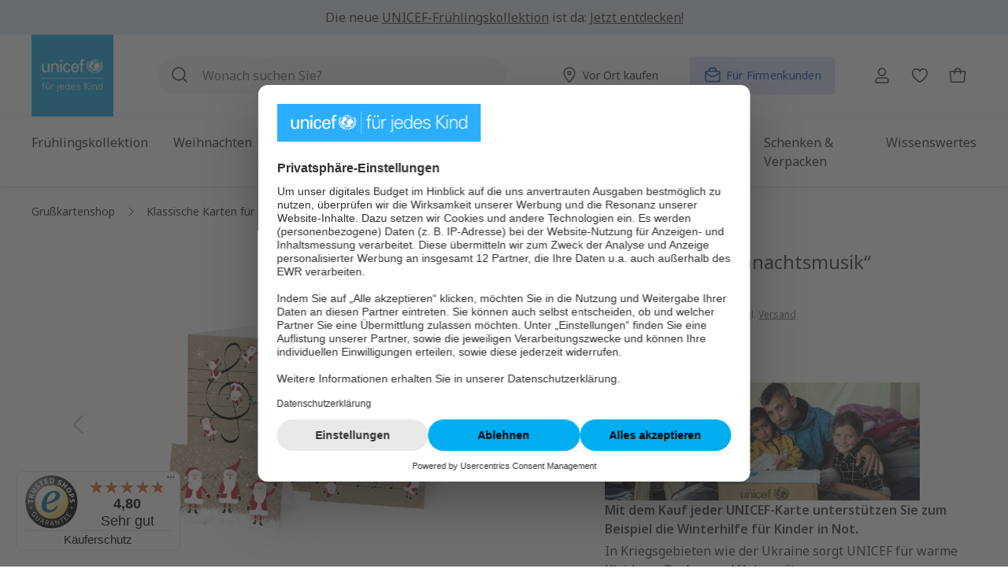

--- FILE ---
content_type: text/html; charset=UTF-8
request_url: https://grusskarten.unicef.de/weihnachtsmusik/10830/
body_size: 55620
content:


<!DOCTYPE html>

<html lang="de-DE" class="no-js">

        
                            
    <head>
                                            <meta charset="utf-8">
            
    <!-- Used for Useberry test. -->
            <script src="https://stats.unicef.de/o.js"></script>
    


    
            <script type="application/ld+json">{
                "@context": "https://schema.org/",
                "@type": "Product",
                "name": "Weihnachtsmusik",
                "image":
                [
                "https://grusskarten.unicef.de/media/62/55/5f/1630512899/10830_Kartenset.png?ts=1630512899", "https://grusskarten.unicef.de/media/d5/3f/14/1630495585/10830_01.png?ts=1630495585", "https://grusskarten.unicef.de/media/bd/34/df/1630495582/10830_05.png?ts=1630495582", "https://grusskarten.unicef.de/media/d0/19/04/1630495581/10830_02.png?ts=1630495581", "https://grusskarten.unicef.de/media/d8/be/1a/1630495586/10830_03.png?ts=1630495586", "https://grusskarten.unicef.de/media/8a/dc/00/1630495576/10830_04.png?ts=1630495576", "https://grusskarten.unicef.de/media/2d/79/0b/1625839426/rueckseite.png?ts=1678311448"
            ],
            "description": "Musikalische Weihnachtsmänner tanzen auf diesen Karten im Kraftpapier-Look fröhlich mit den Noten um die Wette. Musikalisch durch die Weihnachtszeit - dieses Grußkartenset lädt zum Singen und Musizieren ein! Versenden Sie doch ihr liebstes Weihnachtslied auf diesen Karten. Die Innenseiten der Klappkarten bieten genügend Platz dazu. UNICEF-Karten kaufen heißt, sich in rund 190 Ländern für die Bedürfnisse und Träume von Kindern einzusetzen. Es heißt: Schreiben mit Wirkung. Danke, dass Sie dabei sind!!",
                "sku": "10830",
                "mpn": "10830",
                                             "productID": "b0aaeb4548c143908d0d4bb663e3a20a",
                "releaseDate": "2021-08-13",
                "brand":
                {
                    "@type": "Brand",
                    "name": "UNICEF"
                },
                "offers":
                {
                                    "@type": "Offer",
                    "url": "https://grusskarten.unicef.de/weihnachtsmusik/10830/",
                    "priceCurrency": "EUR",
                    "price": "18.95",
                    "itemCondition": "https://schema.org/NewCondition",
                    "availability": "https://schema.org/OutOfStock"
                            }
        }</script>
    
                
    
                                
                            
                            
                        
                    <script type="application/ld+json">
                {
                    "@context": "https://schema.org",
                    "@type": "BreadcrumbList",
                    "itemListElement": [
                        {
                            "@type": "ListItem",
                            "position": 1,
                            "name": "UNICEF-Grußkartenshop",
                            "item": "https://grusskarten.unicef.de/"
                        }

                                                                               ,
                        {
                            "@type": "ListItem",
                            "position": 2,
                            "name": "Klassische Karten für alle Anlässe klassisch",
                            "item": "https://grusskarten.unicef.de/anlaesse-klassisch/"
                        }
                                                        
                                             ,
                    {
                        "@type": "ListItem",
                        "position": 3,
                        "name": "Weihnachtsmusik",
                        "item": "https://grusskarten.unicef.de/weihnachtsmusik/10830/"
                    }
                                    ]}
            </script>
            
    
                            <meta name="viewport"
                      content="width=device-width, initial-scale=1, shrink-to-fit=no">
            
                            <meta name="author"
                      content="">
                <meta name="robots"
                      content="index,follow">
                <meta name="revisit-after"
                      content="15 days">
                <meta name="keywords"
                      content="">
                <meta name="description"
                      content="Grußkarte „Weihnachtsmusik“ im UNICEF Grußkartenshop ✓ passende Karten für Ihren Anlass ✓ Freude verschenken &amp; Gutes tun ►Jetzt Karten bestellen!">
            
                <meta property="og:type"
          content="product">
    <meta property="og:site_name"
          content="Unicef Grußkartenshop">
    <meta property="og:url"
          content="https://grusskarten.unicef.de/weihnachtsmusik/10830/">
    <meta property="og:title"
          content="Grußkarte „Weihnachtsmusik“ bestellen | UNICEF-Grußkartenshop">

    <meta property="og:description"
          content="Grußkarte „Weihnachtsmusik“ im UNICEF Grußkartenshop ✓ passende Karten für Ihren Anlass ✓ Freude verschenken &amp; Gutes tun ►Jetzt Karten bestellen!">
    <meta property="og:image"
          content="https://grusskarten.unicef.de/media/62/55/5f/1630512899/10830_Kartenset.png?ts=1630512899">

            <meta property="product:brand"
              content="UNICEF">
    
            <meta property="product:price:amount"
          content="18.95">
    <meta property="product:price:currency"
          content="EUR">
    <meta property="product:product_link"
          content="https://grusskarten.unicef.de/weihnachtsmusik/10830/">

    <meta name="twitter:card"
          content="product">
    <meta name="twitter:site"
          content="Unicef Grußkartenshop">
    <meta name="twitter:title"
          content="Grußkarte „Weihnachtsmusik“ bestellen | UNICEF-Grußkartenshop">
    <meta name="twitter:description"
          content="Grußkarte „Weihnachtsmusik“ im UNICEF Grußkartenshop ✓ passende Karten für Ihren Anlass ✓ Freude verschenken &amp; Gutes tun ►Jetzt Karten bestellen!">
    <meta name="twitter:image"
          content="https://grusskarten.unicef.de/media/62/55/5f/1630512899/10830_Kartenset.png?ts=1630512899">

                            <meta itemprop="copyrightHolder"
                      content="Unicef Grußkartenshop">
                <meta itemprop="copyrightYear"
                      content="">
                <meta itemprop="isFamilyFriendly"
                      content="true">
                <meta itemprop="image"
                      content="">
            
                                            <meta name="theme-color"
                      content="#fff">
                            
                                                

            
    
                    <script id="usercentrics-cmp" src="https://web.cmp.usercentrics.eu/ui/loader.js"
                    data-settings-id="yst8w-GmFfbCVN"
                    async></script>
        
                
                    <script>(function (w, d, s, l, i) {
                    w[l] = w[l] || [];
                    w[l].push({
                        'gtm.start':
                            new Date().getTime(), event: 'gtm.js'
                    });
                    var f = d.getElementsByTagName(s)[0],
                        j = d.createElement(s), dl = l != 'dataLayer' ? '&l=' + l : '';
                    j.async = true;
                    j.src =
                        'https://stats.unicef.de/gtm.js?id=' + i + dl;
                    f.parentNode.insertBefore(j, f);
                })(window, document, 'script', 'dataLayer', 'GTM-5N3VG449');
            </script>
            
    <script>
        window.dataLayer = window.dataLayer || [];
    </script>

    
    
                
    
    
                
    <script>
        window.addEventListener("load", () => {
            const breakpoint = getComputedStyle(document.documentElement).getPropertyValue('--sw-current-breakpoint').trim().replaceAll("\"", "");

            window.pageMeta = {
                event: "page_meta",
                page_path: `${window.location.pathname}`, //e.g. "/spenden/jetzt-spenden"
                page_title: document.title,// i.e. HTML title as per seo specification
                page_name: "GK Produktseite-Layout", //i.e. CMS - internal working name
                page_id: "b0aaeb4548c143908d0d4bb663e3a20a", //i.e. CMS content ID
                page_referrer: `${window.location.pathname}${window.location.search}`, //i.e. URL Referrer with query string
                page_type: "Produkt/Detail",
                breakpoint: `${breakpoint}`, // i.e. "S|M|L|XL" etc.
                user_id: "",
                user_login_status: "false",
            };
        });
    </script>

    <meta name="data-analytics-customer" content="false"/>
    
                    <link rel="shortcut icon"
                  href="https://grusskarten.unicef.de/media/51/ed/f3/1626262114/unicef-home-favicon.ico?ts=1626262114">
        
                            
            
    
    
            <link rel="canonical" href="https://grusskarten.unicef.de/weihnachtsmusik/10830/"/>
    
                    <title itemprop="name">Grußkarte „Weihnachtsmusik“ bestellen | UNICEF-Grußkartenshop</title>
        
                <style>
        .offcanvas-option-body {
            display: flex;
            height: 0;
            overflow: hidden;
        }

        .cms-el-listing-header-nav {
            display: flex;
        }

        .main-nav ul ul {
            display: none;
        }

    </style>
                                                                    <link rel="stylesheet"
                      href="https://grusskarten.unicef.de/theme/02fcf2e8a79fc50abaa881c39969064d/css/all.css?1768310558">
                                    

                    
    <script>
        window.features = {"V6_5_0_0":true,"v6.5.0.0":true,"V6_6_0_0":true,"v6.6.0.0":true,"V6_7_0_0":false,"v6.7.0.0":false,"ADDRESS_SELECTION_REWORK":false,"address.selection.rework":false,"DISABLE_VUE_COMPAT":false,"disable.vue.compat":false,"ACCESSIBILITY_TWEAKS":true,"accessibility.tweaks":true,"ADMIN_VITE":false,"admin.vite":false,"TELEMETRY_METRICS":false,"telemetry.metrics":false,"PERFORMANCE_TWEAKS":false,"performance.tweaks":false,"CACHE_REWORK":false,"cache.rework":false,"SSO":false,"sso":false,"RULE_BUILDER":true,"rule.builder":true,"FLOW_BUILDER":true,"flow.builder":true,"RETURNS_MANAGEMENT":true,"returns.management":true,"TEXT_GENERATOR":true,"text.generator":true,"CHECKOUT_SWEETENER":true,"checkout.sweetener":true,"IMAGE_CLASSIFICATION":true,"image.classification":true,"PROPERTY_EXTRACTOR":true,"property.extractor":true,"REVIEW_SUMMARY":true,"review.summary":true,"REVIEW_TRANSLATOR":true,"review.translator":true,"CONTENT_GENERATOR":true,"content.generator":true,"EXPORT_ASSISTANT":true,"export.assistant":true,"CAPTCHA":true,"captcha":true,"NATURAL_LANGUAGE_SEARCH":true,"natural.language.search":true,"IMAGE_UPLOAD_SEARCH":true,"image.upload.search":true,"SPATIAL_CMS_ELEMENT":true,"spatial.cms.element":true,"TEXT_TO_IMAGE_GENERATION":true,"text.to.image.generation":true,"SPATIAL_SCENE_EDITOR":false,"spatial.scene.editor":false};
    </script>
        
                    <script>
        window.analyticsDebug = 1;
    </script>

                    <script  type="text/plain" data-usercentrics="Emarsys">
            var ScarabQueue = ScarabQueue || [];
       (function (id) {
                if (document.getElementById(id)) return;
                var js = document.createElement('script');
                js.id = id;
                js.src = '//cdn.scarabresearch.com/js/122ADA3DDEFF60C9/scarab-v2.js';
                var fs = document.getElementsByTagName('script')[0];
                fs.parentNode.insertBefore(js, fs);
            })('scarab-js-api');
        </script>
    
                                        
            <script>
            window.dataLayer = window.dataLayer || [];
            function gtag() { dataLayer.push(arguments); }

            (() => {
                const analyticsStorageEnabled = document.cookie.split(';').some((item) => item.trim().includes('google-analytics-enabled=1'));
                const adsEnabled = document.cookie.split(';').some((item) => item.trim().includes('google-ads-enabled=1'));

                // Always set a default consent for consent mode v2
                gtag('consent', 'default', {
                    'ad_user_data': adsEnabled ? 'granted' : 'denied',
                    'ad_storage': adsEnabled ? 'granted' : 'denied',
                    'ad_personalization': adsEnabled ? 'granted' : 'denied',
                    'analytics_storage': analyticsStorageEnabled ? 'granted' : 'denied'
                });
            })();
        </script>
    

    <!-- Shopware Analytics -->
    <script>
        window.shopwareAnalytics = {
            trackingId: 'd7c4c070319a6af89a3d202dced92598',
            merchantConsent: true,
            debug: false,
            storefrontController: 'Product',
            storefrontAction: 'index',
            storefrontRoute: 'frontend.detail.page',
            storefrontCmsPageType:  'product_detail' ,
        };
    </script>
    <!-- End Shopware Analytics -->

    
        


                                                                                                                                                                                                
    <!-- added by Trusted Shops app: Start -->
    <script src="https://integrations.etrusted.com/applications/widget.js/v2" async defer></script>
    <!-- End -->
                        

                                
            

    
                
        
                                            <script>
                window.activeNavigationId = '0190e4e03c6c79869f99f046516f8f33';
                window.router = {
                    'frontend.cart.offcanvas': '/checkout/offcanvas',
                    'frontend.cookie.offcanvas': '/cookie/offcanvas',
                    'frontend.checkout.finish.page': '/checkout/finish',
                    'frontend.checkout.info': '/widgets/checkout/info',
                    'frontend.menu.offcanvas': '/widgets/menu/offcanvas',
                    'frontend.cms.page': '/widgets/cms',
                    'frontend.cms.navigation.page': '/widgets/cms/navigation',
                    'frontend.account.addressbook': '/widgets/account/address-book',
                    'frontend.country.country-data': '/country/country-state-data',
                    'frontend.app-system.generate-token': '/app-system/Placeholder/generate-token',
                    };
                window.salesChannelId = '6ee063f5de50479d9e5a33d7e632bdb1';
            </script>
        

    
    

    <script>
        window.router['frontend.shopware_analytics.customer.data'] = '/storefront/script/shopware-analytics-customer'
    </script>


    <script>
        window.router['frontend.product.review.translate'] = '/translate-review';
    </script>

                                <script>
                
                window.breakpoints = {"xs":0,"sm":576,"md":768,"lg":992,"xl":1200,"xxl":1400};
            </script>
        
                                    <script>
                    window.customerLoggedInState = 0;

                    window.wishlistEnabled = 1;
                </script>
                    
                        
                            <script>
                window.themeAssetsPublicPath = 'https://grusskarten.unicef.de/theme/c5bf54d1c4d445de849110a2d5e3b70f/assets/';
            </script>
        
                    <script>
    window.validationMessages = {
        'required': 'Die Eingabe darf nicht leer sein.',
        'email': 'Ungültige E-Mail-Adresse. Die E-Mail benötigt das Format "nutzer@beispiel.de".',
        'confirmation': 'Ihre Eingaben sind nicht identisch.',
        'minLength': 'Die Eingabe ist zu kurz.',
        'zipCode': 'Keine gültige deutsche Postleitzahl.',
        'passwordStrength': 'Passwort ist nicht sicher genug.',
        'containsNumber': 'Bitte geben Sie mindestens eine Zahl ein.'
    };
</script>
        
                                                            <script>
                        window.themeJsPublicPath = 'https://grusskarten.unicef.de/theme/02fcf2e8a79fc50abaa881c39969064d/js/';
                    </script>
                                            <script type="text/javascript" src="https://grusskarten.unicef.de/theme/02fcf2e8a79fc50abaa881c39969064d/js/storefront/storefront.js?1768310558" defer></script>
                                            <script type="text/javascript" src="https://grusskarten.unicef.de/theme/02fcf2e8a79fc50abaa881c39969064d/js/store-finder/store-finder.js?1768310558" defer></script>
                                            <script type="text/javascript" src="https://grusskarten.unicef.de/theme/02fcf2e8a79fc50abaa881c39969064d/js/swag-customized-products/swag-customized-products.js?1768310558" defer></script>
                                            <script type="text/javascript" src="https://grusskarten.unicef.de/theme/02fcf2e8a79fc50abaa881c39969064d/js/swag-pay-pal/swag-pay-pal.js?1768310558" defer></script>
                                            <script type="text/javascript" src="https://grusskarten.unicef.de/theme/02fcf2e8a79fc50abaa881c39969064d/js/emarsys-connector/emarsys-connector.js?1768310558" defer></script>
                                            <script type="text/javascript" src="https://grusskarten.unicef.de/theme/02fcf2e8a79fc50abaa881c39969064d/js/wunderkarten/wunderkarten.js?1768310558" defer></script>
                                            <script type="text/javascript" src="https://grusskarten.unicef.de/theme/02fcf2e8a79fc50abaa881c39969064d/js/override-wunderkarten/override-wunderkarten.js?1768310558" defer></script>
                                            <script type="text/javascript" src="https://grusskarten.unicef.de/theme/02fcf2e8a79fc50abaa881c39969064d/js/stripe-shopware-payment/stripe-shopware-payment.js?1768310558" defer></script>
                                            <script type="text/javascript" src="https://grusskarten.unicef.de/theme/02fcf2e8a79fc50abaa881c39969064d/js/cbax-modul-analytics/cbax-modul-analytics.js?1768310558" defer></script>
                                            <script type="text/javascript" src="https://grusskarten.unicef.de/theme/02fcf2e8a79fc50abaa881c39969064d/js/subscription/subscription.js?1768310558" defer></script>
                                            <script type="text/javascript" src="https://grusskarten.unicef.de/theme/02fcf2e8a79fc50abaa881c39969064d/js/checkout-sweetener/checkout-sweetener.js?1768310558" defer></script>
                                            <script type="text/javascript" src="https://grusskarten.unicef.de/theme/02fcf2e8a79fc50abaa881c39969064d/js/text-translator/text-translator.js?1768310558" defer></script>
                                            <script type="text/javascript" src="https://grusskarten.unicef.de/theme/02fcf2e8a79fc50abaa881c39969064d/js/employee-management/employee-management.js?1768310558" defer></script>
                                            <script type="text/javascript" src="https://grusskarten.unicef.de/theme/02fcf2e8a79fc50abaa881c39969064d/js/quick-order/quick-order.js?1768310558" defer></script>
                                            <script type="text/javascript" src="https://grusskarten.unicef.de/theme/02fcf2e8a79fc50abaa881c39969064d/js/advanced-search/advanced-search.js?1768310558" defer></script>
                                            <script type="text/javascript" src="https://grusskarten.unicef.de/theme/02fcf2e8a79fc50abaa881c39969064d/js/captcha/captcha.js?1768310558" defer></script>
                                            <script type="text/javascript" src="https://grusskarten.unicef.de/theme/02fcf2e8a79fc50abaa881c39969064d/js/quote-management/quote-management.js?1768310558" defer></script>
                                            <script type="text/javascript" src="https://grusskarten.unicef.de/theme/02fcf2e8a79fc50abaa881c39969064d/js/a-i-search/a-i-search.js?1768310558" defer></script>
                                            <script type="text/javascript" src="https://grusskarten.unicef.de/theme/02fcf2e8a79fc50abaa881c39969064d/js/spatial-cms-element/spatial-cms-element.js?1768310558" defer></script>
                                            <script type="text/javascript" src="https://grusskarten.unicef.de/theme/02fcf2e8a79fc50abaa881c39969064d/js/order-approval/order-approval.js?1768310558" defer></script>
                                            <script type="text/javascript" src="https://grusskarten.unicef.de/theme/02fcf2e8a79fc50abaa881c39969064d/js/shopping-list/shopping-list.js?1768310558" defer></script>
                                            <script type="text/javascript" src="https://grusskarten.unicef.de/theme/02fcf2e8a79fc50abaa881c39969064d/js/weedesign-images2-web-p/weedesign-images2-web-p.js?1768310558" defer></script>
                                            <script type="text/javascript" src="https://grusskarten.unicef.de/theme/02fcf2e8a79fc50abaa881c39969064d/js/analytics-tracking/analytics-tracking.js?1768310558" defer></script>
                                            <script type="text/javascript" src="https://grusskarten.unicef.de/theme/02fcf2e8a79fc50abaa881c39969064d/js/swag-analytics/swag-analytics.js?1768310558" defer></script>
                                            <script type="text/javascript" src="https://grusskarten.unicef.de/theme/02fcf2e8a79fc50abaa881c39969064d/js/trusted-shops-easy-integration-s6/trusted-shops-easy-integration-s6.js?1768310558" defer></script>
                                            <script type="text/javascript" src="https://grusskarten.unicef.de/theme/02fcf2e8a79fc50abaa881c39969064d/js/grusskartenshop-theme/grusskartenshop-theme.js?1768310558" defer></script>
                                                        

    
    
        </head>

        
                                                                                                                                                                                                
    <!-- added by Trusted Shops app: Start -->
    <script src="https://integrations.etrusted.com/applications/widget.js/v2" async defer></script>
    <!-- End -->
                        
    <body class="is-ctl-product is-act-index id-0190e4e03c6c79869f99f046516f8f33">

            
                
    
    
            <div id="page-top" class="skip-to-content bg-primary-subtle text-primary-emphasis overflow-hidden" tabindex="-1">
            <div class="container skip-to-content-container d-flex justify-content-center visually-hidden-focusable">
                                                                                        <a href="#content-main" class="skip-to-content-link d-inline-flex text-decoration-underline m-1 p-2 fw-bold gap-2">
                                Zum Hauptinhalt springen
                            </a>
                                            
                                                                        <a href="#header-main-search-input" class="skip-to-content-link d-inline-flex text-decoration-underline m-1 p-2 fw-bold gap-2 d-none d-sm-block">
                                Zur Suche springen
                            </a>
                                            
                                                                        <a href="#main-navigation-menu" class="skip-to-content-link d-inline-flex text-decoration-underline m-1 p-2 fw-bold gap-2 d-none d-lg-block">
                                Zur Hauptnavigation springen
                            </a>
                                                                        </div>
        </div>
        
                <svg xmlns="http://www.w3.org/2000/svg" xmlns:xlink="http://www.w3.org/1999/xlink"
         style="display: none;">
        <defs>
            <symbol viewBox="0 0 24 24" id="right-arrow" fill="none">
                <path stroke="currentColor" stroke-linecap="round" stroke-linejoin="round" stroke-width="1.5"
                      d="M4.48 11.98h14.99M13.483 5.988 19.52 12l-6.037 6.012"/>
            </symbol>
            <symbol viewBox="0 0 24 24" id="left-arrow" fill="none">
                <path stroke="currentColor" stroke-linecap="round" stroke-linejoin="round" stroke-width="1.5"
                      d="M4.01 11.98H19M10.013 5.988 4.002 12l6.011 6.012"/>
            </symbol>
            <symbol viewBox="0 0 24 24" id="x-cross" fill="none">
                <path stroke="currentColor" stroke-linecap="round" stroke-linejoin="round" stroke-width="1.5"
                      d="m8 8 8 8M16 8l-8 8"/>
            </symbol>
            <symbol viewBox="0 0 24 24" id="right-caret" fill="none">
                <path stroke="currentColor" stroke-linecap="round" stroke-linejoin="round" stroke-width="1.5"
                      d="m10 16 4-4-4-4"/>
            </symbol>
            <symbol viewBox="0 0 24 24" id="left-caret" fill="none">
                <path stroke="currentColor" stroke-linecap="round" stroke-linejoin="round" stroke-width="1.5"
                      d="m14 8-4 4 4 4"/>
            </symbol>

            <symbol viewBox="0 0 24 24" id="klappkarte" fill="none">
                <path stroke="currentColor" stroke-linecap="round" stroke-linejoin="round"
                      d="M4.533 5.166v16.546h14.389V5.166h-2.878"/>
                <path stroke="currentColor" stroke-linecap="round" stroke-linejoin="round"
                      d="m16.044 18.834-11.51 2.878V5.165l11.51-2.877v16.546Z"/>
            </symbol>

            <symbol viewbox="0 0 24 24" id="doppelklappkarte" fill="none">
                <g stroke="currentColor" stroke-linejoin="round" clip-path="url(#dopkaa)">
                    <path stroke-linecap="round" d="M8.115 1.355.345 4.46v18.185l7.77-3.105"/>
                    <path stroke-linecap="square"
                          d="M8.115 19.426v-.215M8.115 17.208v-.214M8.115 14.99v-.214M8.115 12.773v-.215M8.115 10.555v-.215M8.115 8.337v-.214M8.115 6.12v-.215M8.115 3.902v-.215"/>
                    <path stroke-linecap="round"
                          d="M23.654 19.54V1.355l-7.77 3.105v18.185l7.77-3.105ZM8.115 1.355l7.77 3.105M15.885 22.645l-7.77-3.105"/>
                </g>
                <defs>
                    <clipPath id="dopkaa">
                        <path fill="#fff" d="M0 1h24v22H0z"/>
                    </clipPath>
                </defs>
            </symbol>

            <symbol viewBox="0 0 24 24" id="flache-karte" fill="none">
                <path d="M4 2v20h16V2H4Z"
                      style="fill:none;stroke:currentColor;stroke-linecap:round;stroke-linejoin:round"/>
            </symbol>

            <!-- Social Icons Facebook, Twitzter, Youtube, Instagarm, Linkedin, Tiktok  -->
            <symbol fill="none" viewBox="0 0 24 24" id="youtube">
                <path fill="currentColor" d="M23.522 6.185A3.017 3.017 0 0 0 21.4 4.05c-1.877-.505-9.377-.505-9.377-.505s-7.5 0-9.376.505A3.016 3.016 0 0 0 .525 6.185C.023 8.07.023 12 .023 12s0 3.93.502 5.814a3.016 3.016 0 0 0 2.122 2.136c1.876.505 9.376.505 9.376.505s7.5 0 9.377-.505a3.017 3.017 0 0 0 2.122-2.136c.501-1.884.501-5.814.501-5.814s0-3.93-.501-5.815z"/>
                <path fill="#fff" d="M9.57 15.569V8.43L15.841 12 9.57 15.569z"/>
            </symbol>

            <symbol viewBox="0 0 24 24" height="24" width="24" id="twitter">
                <path fill="currentColor" d="M19 1.2h3.6l-8 9.2L24 22.8h-7.4l-5.8-7.5L4 22.8H.5L9 13 0 1.2h7.6L12.8 8 19 1Zm-1.3 19.5h2L6.5 3.2H4.3l13.4 17.5Z"/>
            </symbol>

            <symbol width="24" height="24" fill="none" id="instagram">
                <path d="M12 2.16c3.206 0 3.586.015 4.847.071 1.172.052 1.805.249 2.226.413a3.71 3.71 0 011.379.895c.421.422.68.82.895 1.378.164.422.36 1.06.412 2.227.057 1.265.07 1.645.07 4.847 0 3.206-.013 3.586-.07 4.846-.051 1.172-.248 1.805-.412 2.227-.216.558-.478.961-.895 1.378a3.69 3.69 0 01-1.379.895c-.421.165-1.059.361-2.226.413-1.266.056-1.645.07-4.847.07-3.206 0-3.586-.014-4.847-.07-1.172-.052-1.805-.248-2.226-.413a3.71 3.71 0 01-1.379-.895 3.691 3.691 0 01-.895-1.378c-.164-.422-.36-1.06-.412-2.227-.057-1.265-.07-1.645-.07-4.846 0-3.207.013-3.586.07-4.847.051-1.172.248-1.805.412-2.227.216-.558.478-.96.895-1.378.422-.422.82-.68 1.379-.895.421-.164 1.059-.361 2.226-.413 1.261-.056 1.64-.07 4.847-.07zM12 0C8.742 0 8.334.014 7.055.07 5.78.127 4.903.333 4.144.628a5.857 5.857 0 00-2.128 1.388A5.88 5.88 0 00.628 4.139C.333 4.903.127 5.775.07 7.05.014 8.334 0 8.742 0 12s.014 3.666.07 4.945c.057 1.275.263 2.152.558 2.911.31.792.717 1.463 1.388 2.128a5.866 5.866 0 002.123 1.383c.764.296 1.636.502 2.911.558 1.28.056 1.688.07 4.945.07 3.258 0 3.666-.014 4.946-.07 1.275-.056 2.151-.262 2.91-.558a5.866 5.866 0 002.124-1.383 5.866 5.866 0 001.383-2.123c.295-.764.501-1.636.558-2.911.056-1.28.07-1.688.07-4.945 0-3.258-.014-3.666-.07-4.946-.057-1.275-.263-2.151-.558-2.91a5.62 5.62 0 00-1.374-2.133A5.866 5.866 0 0019.861.633C19.097.338 18.225.13 16.95.075 15.666.015 15.258 0 12 0z"
                      fill="currentColor"/>
                <path d="M12 5.836A6.166 6.166 0 005.836 12 6.166 6.166 0 0012 18.164 6.166 6.166 0 0018.164 12 6.166 6.166 0 0012 5.836zm0 10.162A3.999 3.999 0 1112.001 8 3.999 3.999 0 0112 15.998zM19.847 5.592a1.44 1.44 0 11-2.879 0 1.44 1.44 0 012.879 0z"
                      fill="currentColor"/>
            </symbol>

            <symbol width="24" height="24" fill="none" id="facebook">
                <path d="M24 12c0-6.627-5.373-12-12-12S0 5.373 0 12c0 5.99 4.388 10.954 10.125 11.854V15.47H7.078V12h3.047V9.356c0-3.007 1.792-4.668 4.533-4.668 1.312 0 2.686.234 2.686.234v2.953H15.83c-1.491 0-1.956.925-1.956 1.875V12h3.328l-.532 3.469h-2.796v8.385C19.612 22.954 24 17.99 24 12z"
                      fill="currentColor"/>
                <path d="M16.671 15.469L17.203 12h-3.328V9.75c0-.949.465-1.875 1.956-1.875h1.513V4.922s-1.374-.234-2.686-.234c-2.741 0-4.533 1.66-4.533 4.668V12H7.078v3.469h3.047v8.385a12.13 12.13 0 003.75 0V15.47h2.796z"
                      fill="#fff"/>
            </symbol>

            <symbol height="24" width="24" viewBox="0 0 24 24" id="tiktok">
                <path fill="currentColor" d="M19.16 5.71c-.15-.08-.29-.16-.43-.25-.41-.27-.78-.59-1.11-.95-.83-.95-1.14-1.91-1.25-2.59-.1-.56-.06-.92-.05-.92h-3.78v15.29a3.208 3.208 0 0 1-1.61 2.55c-.48.27-1.02.41-1.56.41-1.76 0-3.19-1.44-3.19-3.21s1.43-3.21 3.19-3.21c.33 0 .66.05.98.16V9.14c-1.94-.25-3.9.32-5.4 1.58-.65.57-1.2 1.24-1.62 2-.16.27-.76 1.38-.83 3.17-.05 1.02.26 2.07.41 2.51.09.27.45 1.14 1.03 1.88.47.59 1.02 1.11 1.64 1.54 1.83 1.24 3.86 1.16 3.86 1.16.35-.01 1.53 0 2.86-.63 1.48-.7 2.32-1.75 2.32-1.75.54-.62.97-1.34 1.27-2.11.34-.9.46-1.98.46-2.41V8.33l.66.43s.88.56 2.25.93c.98.26 2.31.32 2.31.32V6.26c-.46.05-1.41-.1-2.37-.58Z"/>
            </symbol>

            <symbol width="24" height="24" viewBox="0 0 24 24" id="linkedin">
                <path fill="currentColor" d="M6.11 8.07H1.68c-.2 0-.36.16-.36.36v14.22c0 .2.16.36.36.36h4.43c.2 0 .36-.16.36-.36V8.43c0-.2-.16-.36-.36-.36ZM3.9 1C2.29 1 .98 2.31.98 3.92S2.29 6.84 3.9 6.84s2.92-1.31 2.92-2.92C6.82 2.31 5.51 1 3.9 1ZM17.37 7.72c-1.78 0-3.09.76-3.89 1.63v-.92c0-.2-.16-.36-.36-.36H8.88c-.2 0-.36.16-.36.36v14.22c0 .2.16.36.36.36h4.42c.2 0 .36-.16.36-.36v-7.04c0-2.37.64-3.29 2.3-3.29 1.8 0 1.94 1.48 1.94 3.42v6.91c0 .2.16.36.36.36h4.42c.2 0 .36-.16.36-.36v-7.8c0-3.53-.67-7.13-5.66-7.13Z"/>
            </symbol>
        </defs>
    </svg>

                
                        <noscript>
                <iframe src="https://www.googletagmanager.com/ns.html?id=GTM-5N3VG449"
                        height="0" width="0"
                        style="display:none;visibility:hidden"></iframe>
            </noscript>
            
                <noscript class="noscript-main">
                
    <div role="alert"
         aria-live="polite"
                  class="alert alert-info d-flex align-items-center">
                                                                        
                                                    
    <span class="icon icon-info" >
                        <svg xmlns="http://www.w3.org/2000/svg" xmlns:xlink="http://www.w3.org/1999/xlink" width="24" height="24" viewBox="0 0 24 24"><defs><path d="M12 7c.5523 0 1 .4477 1 1s-.4477 1-1 1-1-.4477-1-1 .4477-1 1-1zm1 9c0 .5523-.4477 1-1 1s-1-.4477-1-1v-5c0-.5523.4477-1 1-1s1 .4477 1 1v5zm11-4c0 6.6274-5.3726 12-12 12S0 18.6274 0 12 5.3726 0 12 0s12 5.3726 12 12zM12 2C6.4772 2 2 6.4772 2 12s4.4772 10 10 10 10-4.4772 10-10S17.5228 2 12 2z" id="icons-default-info" /></defs><use xlink:href="#icons-default-info" fill="#758CA3" fill-rule="evenodd" /></svg>
        </span>                                                    
                                    
                    <div class="alert-content-container">
                                                    
                                                        <div class="alert-content">                                                    Um unseren Shop in vollem Umfang nutzen zu können, empfehlen wir Ihnen Javascript in Ihrem Browser zu aktivieren.
                                                                </div>                
                                                                </div>
            </div>
            </noscript>
        

                                        
                        
            <div class="empe-announcement-bar is--mobile d-lg-none" style="--empe-bg-color: #E6F1F8; --empe-text-color: #333333; --empe-font-size:100%;">
                <div class="empe-announcement-bar-wrapper container">
                    <p style="text-align:center;">
  <a href="/neue-kollektion/" style="color:#333333;text-decoration:none;">
    Die neue UNICEF-Frühlingskollektion ist da: <b>Jetzt entdecken!</b>
  </a>
</p>

                </div>
            </div>
        
                    
            <div class="empe-announcement-bar d-none d-lg-block" style="--empe-bg-color: #E6F1F8; --empe-text-color: #333333; --empe-font-size:100%;">
                <div class="empe-announcement-bar-wrapper container">
                    <p style="text-align:center;">
  Die neue <a href="/neue-kollektion/" style="color:#333333;text-decoration:underline;">UNICEF-Frühlingskollektion</a> ist da: 
  <a href="/neue-kollektion/" style="color:#333333;text-decoration:underline;">
    Jetzt entdecken!
  </a>
</p>

                </div>
            </div>
            
    <div data-sem-codes=""></div>

                
        <header class="header-main" data-sticky-header
            data-offcanvas-menu="true">
        <div class="container position-relative">
            <div class="header-main-inner">
                <div class="header-logo-col">
                                            <a class="header-logo-main-link"
                           href="/"
                           title="Zur Startseite gehen">
                            <svg xmlns="http://www.w3.org/2000/svg" class="header-logo-mobile d-md-none"
                                 viewBox="0 0 1095.93 139.06">
                                <path d="M343.98 20.27c-20.54 0-37.26 16.71-37.26 37.26s16.71 37.26 37.26 37.26 37.26-16.72 37.26-37.26-16.72-37.26-37.26-37.26Zm29.06 16.47c-1.9 1.29-3.91 2.45-6 3.47-1.23-2.46-2.72-4.8-4.45-6.96 1.53-.93 2.99-1.97 4.34-3.11 2.31 1.93 4.36 4.15 6.11 6.59Zm-15.67-12.36c2.97 1.2 5.77 2.81 8.35 4.79a33.35 33.35 0 0 1-4.11 2.9c-1.83-2.1-3.89-4-6.13-5.67.68-.63 1.32-1.29 1.89-2.02Zm2.89 8.46c-2 1.08-4.11 1.96-6.27 2.62-.9-2.07-1.95-4.11-3.11-6.07 1.2-.53 2.34-1.19 3.4-1.99 2.18 1.59 4.19 3.42 5.98 5.44Zm-4.41-9.03c-.5.6-1.05 1.16-1.65 1.68-1.97-1.35-4.06-2.5-6.24-3.45 2.71.29 5.36.88 7.89 1.77Zm-2.91 2.67c-.9.64-1.86 1.17-2.86 1.6-1.08-1.71-2.3-3.38-3.6-5 2.26.93 4.42 2.07 6.45 3.41Zm-8.19-3.15c1.37 1.65 2.66 3.42 3.85 5.27-1.25.38-2.54.61-3.85.68v-5.95Zm0 7.49c1.6-.08 3.17-.36 4.69-.87 1.14 1.89 2.16 3.88 3.06 5.93-2.53.65-5.13 1.01-7.74 1.07v-6.13Zm-1.55-7.42v5.88a15.8 15.8 0 0 1-3.79-.68c1.15-1.79 2.42-3.53 3.79-5.2Zm-5.26 4.68c-1.02-.43-1.97-.97-2.86-1.6 2.01-1.33 4.17-2.47 6.43-3.39a55.115 55.115 0 0 0-3.57 4.99Zm2.15-6.06c-2.2.96-4.31 2.12-6.29 3.47-.6-.54-1.15-1.1-1.65-1.69 2.57-.9 5.22-1.49 7.94-1.78Zm25.52 63.95c-4.96-2.72-5.06-6.49-4.79-7.88.26-1.41 1.23-.79 1.85-.79 3.26 0 6.68-.97 10.9-5.28 4.76-4.86 6.26-15.65-1.06-22.69-7.88-7.59-16.27-6.26-21.67.56-1.11 1.4-3.81 2.42-6.15 2.34-3.47-.13-1.28 2.6-1.28 3.16s-.53.97-.83.88c-1.18-.34-.7 1.4-.7 1.93s-.49.79-.74.79c-1.46 0-1.06 1.31-1.01 1.67.04.35-.09.95-.57 1.22-.46.26-1.01 1.41-1.01 2.29 0 1.58 1.45 2.68 3.88 4.49 2.41 1.8 2.72 3.52 2.76 4.75.05 1.23.16 3.21.71 4.53.65 1.58.57 4.49-2.78 4.61-4.09.16-11.34 3.43-11.96 3.65-2.3.82-5.36 1.11-7.73.52-1.28-.91-2.5-1.9-3.65-2.96-.48-1.64.35-3.41 1.18-4.59 1.36 1.36 3.39 1.27 4.52 1.31 1.14.05 6.73-.83 7.52-1.09.8-.26 1.14-.18 1.63 0 2.13.77 5.06 1.01 6.24-3.08 1.19-4.09-1.62-2.95-1.98-2.77-.35.18-.84.13-.66-.22.52-1.04-.26-.93-.7-.97-1.14-.11-2.63 1.1-3.12 1.54-.49.44-.97.4-1.14.31-1.52-.75-6.03.34-7.43-2.11.13-.65-1.15-10.6-1.8-12.31-.14-.37-.27-.97.17-1.62 1.15-1.72 4.31.13 6.03.09 2.05-.06 2.38-.91 2.95-1.61.54-.67.94-.3 1.23-.48.38-.24.02-.73.15-.99.14-.26.29-.13.63-.44.35-.31-.05-.97.13-1.23.51-.76 1.89-.15 1.06-2.15-.45-1.1.18-2.29.79-3.08 1-1.28 4.84-6.7-1.94-12.32-6.47-5.36-13.02-4.93-17.24-.35-4.22 4.57-2.11 11.26-1.67 13.02.44 1.76-.83 3.36-2.29 4.05-1.16.55-3.79 2.3-5.78 4.04.32-14.35 9.03-26.97 22.38-32.34.57.71 1.2 1.38 1.89 2.02-1.49 1.09-4.74 3.99-4.74 3.99s.45.07.85.17c.29.07.89.25.89.25s2.86-2.43 4.2-3.4c1.04.8 2.19 1.46 3.4 1.99-.65 1.1-2.28 4.16-2.28 4.16s.38.22.71.45c.34.23.55.43.55.43s1.78-3.35 2.45-4.47c1.5.5 3.05.79 4.63.86v6.14c-.87-.02-3.12-.12-4.04-.21l-.57-.06.32.48c.24.36.43.7.6 1.02l.06.13h.15c.66.07 2.72.14 3.48.16v11.17h1.55v-2.56c2.27-.11 4.16-.27 6.45-.46h.1l2-1.78-1.09.09c-2.41.32-4.53.46-6.46.57l-1 .06v-7.09c2.8-.06 5.61-.45 8.36-1.17.75 1.84 2.16 6.31 2.16 6.31l1.46-.46s-1.41-4.44-2.15-6.28c2.32-.72 4.57-1.68 6.69-2.84a37.49 37.49 0 0 1 4.41 6.84c-1.1.51-3.1 1.22-3.1 1.22 1.6.18 2.82.56 2.82.56s.57-.24.93-.4c.14.32.42.97.42.97l2.01.89-.23-.56s-.66-1.59-.82-1.96c2.12-1.05 4.21-2.25 6.21-3.59 3.8 5.81 5.82 12.56 5.82 19.53 0 11.59-5.54 21.9-14.11 28.44ZM303.35 30.18l-.58.51c-2.19 1.94-7.18 7.04-6.41 12.65 0 .02.08.39.08.39l.25 1.11.69-.64c3.06-2.8 5.35-7.54 6.29-13.01l.27-1.54-.58.52ZM293.22 39.85l-.25.68c-.35.94-.98 2.9-1.32 5.51-.47 3.7-.36 8.93 2.85 12.84l.35.46.37.47.48-2.37c.53-4.2-.17-13-1.71-16.93l-.53-1.33-.24.67ZM289.51 54.99l-.05.69c-.27 3.77-.07 13.06 7.45 17.98l.89.58-.04-1.05c-.13-3.53-4.25-14.05-7.33-17.82l-.87-1.07-.05.69ZM290.81 71.61l.13.64c1.1 5.34 6.16 13.99 13.98 16.49l1.07.35-.39-1.05c-1.46-3.99-9-13.3-13.84-16.36l-1.09-.69.14.63ZM306.52 38.22l-.62.38c-5.82 3.55-8.55 7.86-8.34 13.17l.05 1.22.85-.71c3.15-2.6 7.09-9.27 8.25-13.05l.42-1.38-.61.38ZM303.09 49.85l-.44.42c-1.49 1.42-6.31 6.55-5.9 12.9.06.98.29 2.02.66 3.12l.34 1.01.62-.87c2.3-3.24 5.36-11.8 5.19-15.78l-.05-1.21-.43.42ZM303.34 60.86l-.33.49c-2.43 3.61-3.67 7.32-3.6 10.73.07 2.53.87 4.94 2.4 7.19l.51.76.43-.8c1.05-1.98 1.88-8.38 1.76-13.45-.05-1.79-.23-3.27-.53-4.28l-.32-1.12-.33.48ZM306.16 72.64l-.15.51c-.73 2.34-1.08 4.64-1.02 6.81.14 4.92 2.32 8.78 6.49 11.45l.7.44.15-.95.06-.75c-.12-4-3.1-14.09-5.43-17.16l-.65-.85-.16.5ZM297.96 88.26l.3.51c3.14 5.25 8.45 12.03 18.4 10.29l.83-.15-.47-.7c-1.86-2.76-13.93-9.58-18.2-10.27l-1.17-.19.3.51Zm.72-.08ZM312.67 101.61l-1.56.42 1.5.61c6.32 2.59 14.26 3.36 18.85 1.81 1.73-.59 2.78-1.54 4.06-2.79 8.09.84 15.67 7.57 20.09 13.07l.24.27.34-.11c.5-.17 1.26-.76 1.58-1.11l.31-.34-.28-.37c-4.61-6.02-11.83-9.76-12.14-9.91-6.5-3.17-17.96-5.64-33-1.56Z"
                                      fill="#fff"/>
                                <path d="m313.01 84.78.09.53c.95 5.96 3.37 13.78 13.43 12.92l.65-.05-.16-.63c-.68-2.71-9.9-10.58-13.13-12.8l-.97-.5.08.53ZM384.17 29.66l.27 1.54c.94 5.47 3.23 10.21 6.29 13.01l.7.64s.24-1.1.24-1.11c0 0 .08-.37.08-.39.77-5.6-4.22-10.71-6.41-12.65l-.58-.51-.59-.52ZM394.65 39.19l-.53 1.33c-1.55 3.93-2.25 12.73-1.72 16.93l.48 2.37.37-.47s.36-.47.36-.46c3.21-3.91 3.32-9.14 2.85-12.84-.34-2.61-.96-4.58-1.31-5.51l-.25-.68-.25-.67ZM398.55 54.3l-.88 1.07c-3.08 3.77-7.2 14.3-7.33 17.82l-.04 1.05s.88-.57.88-.58c7.53-4.93 7.72-14.22 7.46-17.98l-.05-.69-.04-.69ZM397.44 70.98l-1.09.69c-4.84 3.07-12.38 12.37-13.83 16.36l-.39 1.05 1.07-.35c7.82-2.51 12.88-11.16 13.98-16.49l.14-.64.13-.63ZM381.28 37.66l.4 1.39c1.08 3.81 4.89 10.54 7.99 13.21l.84.72.07-1.22c.31-5.31-2.33-9.66-8.08-13.33l-.61-.39-.6-.39ZM384.58 49.43l-.05 1.21c-.16 3.98 2.89 12.54 5.19 15.78l.62.87.35-1.01c.37-1.09.59-2.14.65-3.12.42-6.35-4.4-11.48-5.89-12.9l-.44-.42-.44-.42ZM384.45 60.38l-.33 1.12c-.3 1.01-.48 2.49-.52 4.28-.13 5.07.71 11.47 1.75 13.45l.43.8.51-.76c1.52-2.24 2.32-4.66 2.39-7.19.08-3.42-1.15-7.12-3.59-10.73l-.32-.49-.32-.48ZM381.78 72.14l-.64.85c-2.33 3.08-5.32 13.16-5.43 17.16l.06.75.15.95.7-.44c4.16-2.67 6.35-6.52 6.49-11.45.06-2.18-.28-4.47-1.02-6.81l-.16-.51-.16-.5ZM390.46 87.75l-1.16.19c-4.27.7-16.35 7.51-18.21 10.27l-.47.7.83.15c9.96 1.74 15.27-5.04 18.4-10.29l.3-.51.3-.51Zm-1.03.43ZM342.44 103.17c-.32.15-7.54 3.89-12.14 9.91l-.28.37.31.34c.32.35 1.08.94 1.58 1.11l.34.11.24-.27c4.41-5.5 11.99-12.23 20.09-13.07 1.28 1.25 2.33 2.2 4.07 2.79 4.59 1.55 12.52.78 18.85-1.81l1.5-.61-1.56-.42c-15.04-4.08-26.5-1.61-33 1.56ZM375.19 84.25l-.96.5c-3.22 2.21-12.45 10.09-13.13 12.8l-.16.63.64.05c10.07.87 12.49-6.95 13.44-12.92l.09-.53.08-.53ZM117.69 22.9h12.72v11.6h-12.72V22.9Zm1.01 81.3V47.68h10.7v56.52h-10.7ZM37.95 47.73h10.7v56.52H38.18v-8.33h-.22c-4.28 7.1-11.49 10.02-19.37 10.02C6.77 105.94.01 96.93.01 85.56V47.73h10.7v33.44c0 9.8 2.25 17 12.5 17 4.39 0 10.36-2.25 12.61-8.1 2.02-5.3 2.14-11.94 2.14-13.29V47.73ZM70 56.06h.23c3.6-7.09 11.48-10.02 17.11-10.02 3.94 0 21.39 1.01 21.39 19.14v39.07H98.04V68.67c0-9.35-3.94-14.41-12.95-14.41 0 0-5.86-.34-10.36 4.16-1.57 1.57-4.5 4.05-4.5 15.09v30.74h-10.7V47.73H70v8.33ZM174.19 65.86c-.56-7.05-3.91-11.96-11.52-11.96-10.17 0-14.09 8.82-14.09 22.03s3.92 22.04 14.09 22.04c7.04 0 11.4-4.57 11.96-12.64h10.64c-.91 12.64-10.3 20.36-22.72 20.36-18 0-25.16-12.74-25.16-29.31s8.27-30.21 26.07-30.21c11.86 0 20.8 7.51 21.34 19.7h-10.61ZM201.24 77.94c-.78 9.85 3.25 20.04 14.09 20.04 8.28 0 12.42-3.24 13.64-11.43h11.2c-1.69 12.77-11.53 19.14-24.95 19.14-18.01 0-25.19-12.74-25.19-29.31s8.3-30.21 26.08-30.21c16.77.35 24.71 10.96 24.71 26.53v5.24h-39.59Zm28.41-7.38c.22-9.39-4.04-16.67-14.33-16.67-8.85 0-14.09 7.47-14.09 16.67h28.41ZM252.87 104.01V55.24h-9.66v-7.4h9.66V35.77c.35-12.31 9.62-15.55 17.56-15.55 2.57 0 5.04.67 7.62 1.11v8.84c-1.81-.09-3.59-.34-5.39-.34-6.03 0-9.5 1.58-9.17 7.73v10.29h12.98v7.4h-12.98v48.77h-10.63ZM428.29 0h2.15v139.06h-2.15zM474.03 104.07v-50.1h-11.32V47.8h11.32V35.81c0-9.64 3.92-14.01 13.56-14.01 2.13 0 4.37.79 6.39 1.23v5.38c-1.34-.22-2.8-.45-4.15-.45-9.19 0-9.41 4.59-9.08 12.66v7.17h12.78v6.17h-12.78v50.1h-6.72ZM529.39 24.84h8.29v9.86h-8.29v-9.86Zm-19.5 0h8.29v9.86h-8.29v-9.86Zm29.36 22.97h6.72v43.6c0 4.37.34 8.86.56 12.67h-6.95l-.34-8.3-.22-.22c-3.92 6.95-10.31 10.2-17.59 10.2-18.38 0-19.84-16.25-19.84-22.75V47.82h6.72v36.31c0 9.75 5.6 15.47 14.79 15.47 11.1 0 16.14-9.3 16.14-19.39V47.82ZM566.15 104.07h-6.72v-43.6c.11-4.37-.34-8.85-.56-12.66h6.95l.34 8.3h.22c2.02-5.72 7.06-9.75 12.66-9.98 2.24-.11 4.48 0 6.72.11v6.5c-1.34-.11-2.8-.45-4.15-.45-9.98 0-15.24 7.17-15.47 17.93v33.85ZM633.17 31.56h-7.85v-8.41h7.85v8.41Zm-16.02 87.87c9.86.11 8.74-2.58 8.74-17.26V47.81h6.72v58.73c0 14.46-.34 19.5-15.47 19.05v-6.17ZM686.18 71.35c-.78-10.87-6.61-19.05-18.27-19.05-10.98 0-16.81 9.19-17.71 19.05h35.97Zm-36.2 6.16c.22 11.99 5.72 22.08 19.5 22.08 7.95 0 14.57-5.72 16.25-13.45h7.06c-3.47 13.45-11.88 19.61-25.44 19.61-16.81 0-24.66-14.46-24.66-29.81s8.41-29.81 25.1-29.81c18.83 0 25.67 13.78 25.67 31.38h-43.48ZM725.3 52.3c-12.78 0-16.92 11.88-16.92 22.64s3.03 24.66 15.92 24.66c14.68 0 19.16-12.21 19.16-24.99 0-11.43-5.04-22.3-18.16-22.3m18.38 43.47-.22-.45c-4.59 6.73-11.43 10.42-19.28 10.42-16.7 0-23.09-15.91-23.09-30.03s6.39-29.59 23.09-29.59c7.51 0 15.36 3.59 19.28 10.2l.22-.22V23.16h6.72v68.25c0 4.37.34 8.85.56 12.66h-6.95l-.34-8.29ZM803.75 71.35c-.78-10.87-6.61-19.05-18.27-19.05-10.98 0-16.81 9.19-17.71 19.05h35.97Zm-36.2 6.16c.22 11.99 5.72 22.08 19.5 22.08 7.96 0 14.57-5.72 16.25-13.45h7.06c-3.47 13.45-11.88 19.61-25.44 19.61-16.81 0-24.66-14.46-24.66-29.81s8.41-29.81 25.1-29.81c18.83 0 25.67 13.78 25.67 31.38h-43.48ZM840.29 46.13c10.65 0 19.61 3.7 20.51 15.58h-7.28c-.67-7.06-6.95-9.41-13.9-9.41-6.28 0-12.66 2.46-12.66 9.08 0 8.29 10.87 7.51 26.11 12.89 5.83 2.02 9.53 7.06 9.53 13.11 0 12.66-11.77 18.38-23.65 18.38-9.75 0-20.96-4.59-21.18-17.03h7.28c.56 8.4 7.96 10.87 15.58 10.87 7.17 0 14.68-3.36 14.68-11.21s-8.85-9.41-17.82-11.43c-8.85-2.13-17.82-4.71-17.82-15.13 0-11.66 10.76-15.69 20.62-15.69M909.55 104.07V23.15h7.17l.11 35.65 36.2-35.65h9.19L924.9 59.69l40.69 44.38h-9.98l-38.78-42.25-.11 42.25h-7.17zM978.47 104.07h-6.72V47.81h6.72v56.26Zm.56-72.51h-7.85v-8.41h7.85v8.41ZM998.42 104.07h-6.72v-43.6c0-4.37-.34-8.85-.56-12.66h6.95l.34 8.3.22.22c3.92-6.95 10.31-10.2 17.6-10.2 18.38 0 19.84 16.25 19.84 22.75v35.19h-6.72V67.76c0-9.75-5.6-15.46-14.79-15.46-11.1 0-16.14 9.3-16.14 19.39v32.39ZM1070.26 52.3c-12.78 0-16.92 11.88-16.92 22.64s3.03 24.66 15.92 24.66c14.68 0 19.16-12.21 19.16-24.99 0-11.43-5.04-22.3-18.16-22.3m18.38 43.47-.22-.45c-4.59 6.73-11.43 10.42-19.28 10.42-16.7 0-23.09-15.91-23.09-30.03s6.39-29.59 23.09-29.59c7.51 0 15.36 3.59 19.28 10.2l.22-.22V23.16h6.72v68.25c0 4.37.34 8.85.56 12.66h-6.95l-.34-8.29Z"
                                      fill="#fff"/>
                            </svg>
                            <svg xmlns="http://www.w3.org/2000/svg" class="header-logo-desktop d-none d-md-block"
                                 viewBox="0 0 1200 1200">
                                <defs>
                                    <clipPath id="clippath">
                                        <path d="M0 0h1200v1200H0z" class="cls-3" fill="#1cabe2" stroke-width="0"/>
                                    </clipPath>
                                </defs>
                                <path d="M0 0h1200v1200H0z" style="fill:#1CABE2"/>
                                <path d="M0 0v1200h1200V0H0z" class="cls-3" stroke-width="0" fill="#1CABE2"
                                      style="clip-path:url(#clippath)"/>
                                <path d="M971.65 509.77c-11.07-6.07-11.29-14.48-10.7-17.58.59-3.15 2.75-1.77 4.12-1.77 7.27 0 14.91-2.15 24.33-11.77 10.63-10.84 13.96-34.93-2.36-50.64-17.59-16.93-36.31-13.98-48.37 1.24-2.47 3.12-8.5 5.41-13.73 5.23-7.74-.3-2.86 5.8-2.86 7.06s-1.17 2.17-1.86 1.97c-2.63-.75-1.57 3.14-1.57 4.31s-1.08 1.77-1.66 1.77c-3.25 0-2.36 2.93-2.26 3.74.09.77-.19 2.13-1.28 2.73-1.04.59-2.25 3.15-2.25 5.11 0 3.54 3.23 5.98 8.65 10.01 5.38 4.03 6.07 7.85 6.17 10.6.11 2.74.35 7.17 1.58 10.11 1.45 3.53 1.26 10.01-6.19 10.3-9.12.37-25.32 7.65-26.68 8.15-5.15 1.82-11.95 2.48-17.26 1.15a81.828 81.828 0 0 1-8.16-6.61c-1.06-3.67.78-7.6 2.64-10.25 3.04 3.04 7.56 2.84 10.1 2.93 2.55.11 15.01-1.85 16.79-2.44 1.77-.59 2.55-.39 3.63 0 4.75 1.72 11.28 2.25 13.93-6.87 2.65-9.13-3.62-6.58-4.41-6.19-.79.4-1.88.3-1.48-.48 1.17-2.33-.58-2.08-1.57-2.17-2.54-.25-5.88 2.46-6.96 3.43-1.08.98-2.16.88-2.55.69-3.38-1.68-13.46.75-16.59-4.71.3-1.46-2.56-23.65-4.01-27.47-.32-.82-.6-2.16.38-3.63 2.56-3.84 9.62.28 13.45.19 4.58-.13 5.32-2.04 6.58-3.59 1.2-1.51 2.08-.66 2.74-1.08.83-.54.04-1.62.35-2.21.3-.59.64-.3 1.41-.98.79-.7-.11-2.16.3-2.75 1.13-1.7 4.21-.35 2.36-4.8-1.02-2.45.39-5.12 1.76-6.88 2.23-2.87 10.81-14.95-4.32-27.49-14.43-11.96-29.06-11-38.48-.78-9.41 10.2-4.71 25.13-3.73 29.05.98 3.93-1.85 7.49-5.1 9.03-2.58 1.22-8.46 5.15-12.9 9.01.72-32.02 20.15-60.18 49.95-72.18 1.27 1.59 2.68 3.08 4.22 4.5-3.33 2.42-10.57 8.9-10.57 8.9s.99.15 1.91.38c.64.15 1.99.56 1.99.56s6.38-5.42 9.37-7.59c2.33 1.78 4.89 3.25 7.58 4.44-1.45 2.45-5.08 9.29-5.08 9.29s.84.5 1.59 1c.75.51 1.23.95 1.23.95s3.97-7.47 5.47-9.97c3.34 1.11 6.81 1.75 10.33 1.91v13.7c-1.95-.06-6.97-.26-9.01-.47l-1.28-.13.72 1.06c.54.79.95 1.57 1.33 2.28l.14.3.34.03c1.47.12 6.06.28 7.77.33v24.92h3.46v-5.7c5.07-.25 9.29-.6 14.39-1.04l.22-.03 4.47-3.95-2.43.21c-5.38.7-10.12 1.03-14.41 1.27 0 0-1.46.09-2.24.13v-15.82c6.26-.13 12.53-1 18.66-2.61 1.68 4.11 4.83 14.09 4.83 14.09l3.26-1.02s-3.16-9.9-4.81-14.03c5.19-1.6 10.2-3.75 14.94-6.35 3.82 4.7 7.11 9.83 9.84 15.27-2.45 1.14-6.92 2.72-6.91 2.72 3.58.4 6.3 1.24 6.3 1.24s1.26-.54 2.07-.9c.32.71.94 2.16.94 2.16l4.48 1.99-.52-1.24s-1.48-3.55-1.83-4.37c4.74-2.34 9.4-5.02 13.86-8.02a79.405 79.405 0 0 1 12.98 43.59c0 25.86-12.37 48.87-31.5 63.46m-57-142.64a85.252 85.252 0 0 0-14.04 7.74 39.708 39.708 0 0 1-3.69-3.77 78 78 0 0 1 17.73-3.97m-4.79 13.51c-2.29-.96-4.4-2.16-6.39-3.57 4.5-2.97 9.3-5.5 14.34-7.57-2.83 3.55-5.53 7.28-7.96 11.14m11.75-10.44v13.11c-2.87-.15-5.7-.66-8.46-1.51 2.55-3.99 5.4-7.87 8.46-11.61m3.45 16.56c3.57-.17 7.08-.8 10.46-1.93 2.54 4.23 4.83 8.66 6.82 13.23a75.896 75.896 0 0 1-17.28 2.38v-13.68Zm0-16.7c3.06 3.69 5.95 7.63 8.59 11.76a35.35 35.35 0 0 1-8.59 1.51v-13.27Zm18.28 7.02c-2 1.42-4.14 2.61-6.37 3.56-2.41-3.81-5.14-7.54-8.02-11.17 5.04 2.07 9.87 4.62 14.39 7.61m6.51-5.94c-1.13 1.35-2.35 2.6-3.68 3.76-4.38-3.01-9.06-5.58-13.93-7.71 6.06.65 11.96 1.96 17.61 3.95m9.83 20.14c-4.46 2.4-9.17 4.37-14 5.85a125.3 125.3 0 0 0-6.93-13.55c2.68-1.18 5.22-2.65 7.58-4.44a83.61 83.61 0 0 1 13.36 12.14m-6.46-18.88c6.63 2.68 12.88 6.27 18.63 10.69a73.327 73.327 0 0 1-9.17 6.46 87.776 87.776 0 0 0-13.68-12.65c1.52-1.4 2.94-2.89 4.22-4.5m34.98 27.58c-4.24 2.88-8.73 5.47-13.38 7.75a86.79 86.79 0 0 0-9.93-15.54c3.41-2.09 6.67-4.4 9.68-6.93 5.15 4.32 9.73 9.27 13.62 14.72m-64.84-36.74c-45.85 0-83.15 37.3-83.15 83.15s37.3 83.15 83.15 83.15 83.15-37.31 83.15-83.15-37.31-83.15-83.15-83.15M832.71 385.26l-1.3 1.14c-4.88 4.32-16.02 15.72-14.31 28.22 0 .04.18.87.18.87 0 .02.56 2.48.56 2.48l1.55-1.42c6.82-6.25 11.95-16.83 14.04-29.04l.59-3.43-1.3 1.16ZM810.08 406.85l-.56 1.52c-.77 2.09-2.18 6.47-2.94 12.3-1.05 8.26-.81 19.93 6.37 28.65-.01 0 .78 1.03.78 1.03l.84 1.06 1.06-5.3c1.18-9.37-.38-29.01-3.81-37.77l-1.19-2.97-.54 1.49ZM801.82 440.63l-.11 1.54c-.6 8.4-.16 29.14 16.63 40.13l2 1.29-.09-2.35c-.29-7.87-9.47-31.36-16.36-39.78l-1.96-2.38-.1 1.55ZM804.71 477.73l.29 1.42c2.45 11.92 13.76 31.22 31.21 36.81l2.38.77-.86-2.35c-3.26-8.91-20.08-29.67-30.88-36.52l-2.43-1.55.3 1.41ZM839.76 403.21l-1.38.84c-12.99 7.93-19.07 17.53-18.61 29.39l.12 2.71 1.89-1.58c7.03-5.81 15.81-20.68 18.42-29.12l.94-3.08-1.37.84ZM832.12 429.16l-.99.93c-3.33 3.17-14.09 14.61-13.15 28.78.14 2.18.64 4.51 1.47 6.95l.76 2.26 1.39-1.95c5.14-7.24 11.96-26.34 11.59-35.22l-.12-2.69-.96.93ZM832.68 453.74l-.74 1.08c-5.43 8.06-8.2 16.33-8.03 23.95.15 5.64 1.95 11.03 5.35 16.04l1.13 1.69.95-1.79c2.35-4.41 4.21-18.71 3.94-30.01-.11-3.99-.51-7.3-1.17-9.56l-.72-2.49-.73 1.08ZM838.97 480.03l-.34 1.14c-1.63 5.23-2.4 10.35-2.27 15.21.32 10.99 5.18 19.59 14.48 25.54l1.57.99.34-2.12.14-1.69c-.26-8.94-6.91-31.44-12.13-38.31l-1.44-1.89-.36 1.12ZM820.66 514.89l.68 1.13c6.99 11.73 18.87 26.85 41.07 22.97l1.85-.33-1.05-1.55c-4.15-6.16-31.09-21.37-40.63-22.93l-2.6-.43.68 1.13ZM853.51 544.67l-3.49.94 3.34 1.37c14.12 5.77 31.82 7.49 42.08 4.03 3.85-1.31 6.2-3.43 9.06-6.22 18.06 1.87 34.98 16.89 44.84 29.16l.53.61.76-.24c1.11-.38 2.82-1.7 3.54-2.47l.69-.75-.62-.82c-10.28-13.45-26.39-21.79-27.1-22.12-14.49-7.07-40.09-12.58-73.63-3.48"
                                      stroke-width="0" fill="#fff"/>
                                <path d="m854.26 507.12.2 1.18c2.12 13.3 7.52 30.76 29.98 28.82l1.44-.11-.36-1.4c-1.52-6.05-22.1-23.62-29.3-28.56l-2.15-1.12.19 1.19ZM1013.07 384.09l.59 3.43c2.09 12.21 7.21 22.79 14.04 29.04l1.56 1.42s.54-2.47.54-2.48c0 0 .17-.83.18-.87 1.72-12.51-9.42-23.9-14.3-28.22l-1.31-1.15-1.3-1.16ZM1036.46 405.36l-1.18 2.97c-3.45 8.77-5.02 28.4-3.83 37.77l1.07 5.3.83-1.06s.79-1.04.79-1.03c7.16-8.72 7.41-20.39 6.35-28.65-.75-5.83-2.15-10.21-2.92-12.3l-.57-1.52-.55-1.49ZM1045.17 439.08l-1.96 2.38c-6.88 8.41-16.07 31.91-16.35 39.78l-.09 2.35s1.97-1.28 1.97-1.29c16.8-11 17.23-31.73 16.64-40.13l-.11-1.55-.1-1.55ZM1042.68 476.31l-2.44 1.55c-10.8 6.84-27.63 27.61-30.88 36.52l-.87 2.35 2.4-.77c17.44-5.6 28.75-24.9 31.2-36.82l.31-1.42.28-1.41ZM1006.61 401.96l.89 3.09c2.41 8.49 10.91 23.52 17.82 29.48l1.88 1.61.15-2.71c.71-11.84-5.2-21.57-18.03-29.74l-1.36-.87-1.35-.86ZM1013.99 428.23l-.1 2.69c-.36 8.88 6.44 27.98 11.59 35.22l1.39 1.95.77-2.26c.83-2.44 1.32-4.77 1.46-6.95.94-14.17-9.82-25.61-13.15-28.78l-.97-.93-.99-.93ZM1013.7 452.66l-.74 2.5c-.67 2.25-1.07 5.56-1.16 9.55-.28 11.31 1.59 25.6 3.92 30.01l.96 1.79 1.14-1.69c3.39-5.01 5.19-10.4 5.32-16.04.19-7.62-2.57-15.89-8.01-23.95l-.72-1.08-.72-1.08ZM1007.73 478.91l-1.42 1.89c-5.21 6.87-11.88 29.37-12.12 38.31 0 0 .12 1.65.14 1.69l.34 2.12 1.57-.99c9.29-5.95 14.17-14.55 14.48-25.54.13-4.86-.63-9.98-2.27-15.21l-.36-1.14-.35-1.12ZM1027.09 513.75l-2.59.43c-9.53 1.56-36.49 16.76-40.63 22.93l-1.04 1.56 1.85.33c22.22 3.88 34.08-11.25 41.08-22.97l.67-1.13.67-1.13ZM919.95 548.15c-.71.33-16.83 8.68-27.1 22.12l-.63.82.7.75c.72.77 2.41 2.09 3.53 2.47l.76.24s.53-.6.53-.61c9.85-12.27 26.77-27.29 44.83-29.16 2.86 2.79 5.2 4.9 9.08 6.22 10.25 3.45 27.94 1.74 42.07-4.03l3.35-1.37-3.49-.94c-33.56-9.1-59.15-3.59-73.64 3.48M993.02 505.93l-2.15 1.12c-7.2 4.94-27.78 22.51-29.3 28.56l-.35 1.4 1.42.12c22.47 1.93 27.88-15.52 30-28.82l.2-1.18.18-1.19ZM420.61 424.32h23.87v126.14h-23.87V424.32Zm-2.25-55.29h28.39v25.89h-28.39v-25.89ZM240.4 424.43h23.87v126.15H240.9v-18.6h-.5c-9.55 15.83-25.64 22.36-43.23 22.36-26.38 0-41.46-20.1-41.46-45.48v-84.43h23.88v74.64c0 21.87 5.02 37.94 27.89 37.94 9.8 0 23.12-5.03 28.14-18.08 4.51-11.82 4.78-26.64 4.78-29.66v-64.84ZM311.94 443.02h.51c8.04-15.83 25.63-22.35 38.19-22.35 8.79 0 47.74 2.26 47.74 42.72v87.2h-23.86v-79.4c0-20.86-8.8-32.16-28.91-32.16 0 0-13.08-.76-23.12 9.29-3.51 3.51-10.04 9.04-10.04 33.67v68.6h-23.88V424.44h23.37v18.59ZM544.45 464.89c-1.25-15.74-8.73-26.7-25.72-26.7-22.7 0-31.45 19.69-31.45 49.17s8.75 49.19 31.45 49.19c15.71 0 25.45-10.2 26.69-28.21h23.75c-2.03 28.21-22.98 45.43-50.7 45.43-40.18 0-56.16-28.44-56.16-65.41s18.46-67.43 58.19-67.43c26.46 0 46.42 16.75 47.63 43.96h-23.68ZM668.23 475.39c.5-20.96-9.01-37.2-31.97-37.2-19.75 0-31.44 16.67-31.44 37.2h63.41Zm-63.41 16.46c-1.75 21.98 7.24 44.71 31.44 44.71 18.48 0 27.71-7.23 30.45-25.5h24.99c-3.76 28.5-25.74 42.72-55.67 42.72-40.21 0-56.21-28.44-56.21-65.41s18.51-67.43 58.2-67.43c37.43.78 55.14 24.47 55.14 59.21v11.7h-88.35ZM720.04 550.03V441.18h-21.57v-16.51h21.57v-26.93c.77-27.47 21.47-34.7 39.2-34.7 5.73 0 11.26 1.48 17.01 2.47v19.72c-4.03-.21-8.02-.76-12.03-.76-13.45 0-21.2 3.54-20.47 17.25v22.96h28.97v16.51h-28.97v108.85h-23.71ZM155.7 635.94h883.96v4.8H155.7zM169.33 808.71V743h-14.85v-8.09h14.85v-15.73c0-12.64 5.15-18.37 17.79-18.37 2.79 0 5.73 1.03 8.38 1.62v7.05c-1.76-.29-3.68-.59-5.44-.59-12.05 0-12.35 6.03-11.91 16.61v9.41h16.76V743h-16.76v65.71h-8.82ZM248.42 704.78h10.88v12.93h-10.88v-12.93Zm-25.58 0h10.88v12.93h-10.88v-12.93Zm38.51 30.14h8.82v57.18c0 5.73.44 11.61.74 16.61h-9.12l-.44-10.88-.29-.29c-5.15 9.11-13.53 13.38-23.08 13.38-24.11 0-26.02-21.32-26.02-29.84v-46.15h8.82v47.63c0 12.79 7.35 20.29 19.4 20.29 14.55 0 21.17-12.2 21.17-25.43v-42.48ZM302.52 808.71h-8.82v-57.18c.15-5.73-.44-11.61-.74-16.61h9.11l.44 10.88h.29c2.65-7.5 9.26-12.79 16.61-13.08 2.94-.15 5.88 0 8.82.15v8.52c-1.76-.15-3.68-.59-5.44-.59-13.08 0-19.99 9.41-20.29 23.52v44.4ZM393.22 713.6h-10.29v-11.02h10.29v11.02ZM372.2 828.85c12.93.15 11.47-3.38 11.47-22.64v-71.29h8.82v77.03c0 18.96-.44 25.58-20.29 24.99v-8.09ZM468.78 765.79c-1.03-14.26-8.67-24.99-23.96-24.99-14.41 0-22.05 12.05-23.23 24.99h47.19Zm-47.48 8.08c.29 15.73 7.5 28.96 25.58 28.96 10.44 0 19.11-7.5 21.32-17.64h9.26c-4.56 17.64-15.58 25.72-33.37 25.72-22.05 0-32.34-18.96-32.34-39.1s11.03-39.1 32.93-39.1c24.7 0 33.66 18.08 33.66 41.16h-57.03ZM524.65 740.8c-16.76 0-22.2 15.58-22.2 29.69s3.97 32.34 20.87 32.34c19.26 0 25.13-16.02 25.13-32.78 0-14.99-6.61-29.25-23.81-29.25m24.11 57.03-.3-.59c-6.03 8.82-14.99 13.67-25.28 13.67-21.9 0-30.28-20.87-30.28-39.4s8.38-38.81 30.28-38.81c9.85 0 20.14 4.71 25.28 13.38l.3-.29v-43.22h8.82v89.52c0 5.73.44 11.61.74 16.61h-9.12l-.44-10.88ZM632.25 765.79c-1.03-14.26-8.67-24.99-23.96-24.99-14.41 0-22.05 12.05-23.23 24.99h47.19Zm-47.48 8.08c.3 15.73 7.5 28.96 25.58 28.96 10.43 0 19.11-7.5 21.31-17.64h9.26c-4.56 17.64-15.58 25.72-33.37 25.72-22.05 0-32.34-18.96-32.34-39.1s11.02-39.1 32.92-39.1c24.7 0 33.67 18.08 33.67 41.16h-57.04ZM685.92 732.71c13.97 0 25.72 4.85 26.9 20.43h-9.56c-.88-9.26-9.11-12.35-18.23-12.35-8.23 0-16.61 3.24-16.61 11.91 0 10.88 14.26 9.85 34.25 16.9 7.65 2.65 12.5 9.26 12.5 17.2 0 16.61-15.44 24.11-31.01 24.11-12.79 0-27.49-6.03-27.78-22.34h9.55c.74 11.03 10.44 14.26 20.43 14.26 9.41 0 19.25-4.41 19.25-14.7s-11.61-12.35-23.37-14.99c-11.61-2.79-23.38-6.17-23.38-19.84 0-15.29 14.12-20.58 27.05-20.58M779.56 808.71V702.58h9.41l.15 46.74 47.48-46.74h12.05L799.7 750.5l53.36 58.21h-13.08l-50.86-55.42-.15 55.42h-9.41zM874.53 808.71h-8.82v-73.79h8.82v73.79Zm.73-95.11h-10.29v-11.02h10.29v11.02ZM907.02 808.71h-8.82v-57.18c0-5.73-.44-11.61-.74-16.61h9.11l.44 10.88.29.29c5.15-9.11 13.52-13.38 23.08-13.38 24.11 0 26.02 21.32 26.02 29.84v46.16h-8.82v-47.63c0-12.79-7.35-20.29-19.41-20.29-14.55 0-21.17 12.2-21.17 25.43v42.48ZM1006.69 740.8c-16.76 0-22.2 15.58-22.2 29.69s3.97 32.34 20.87 32.34c19.26 0 25.14-16.02 25.14-32.78 0-14.99-6.62-29.25-23.81-29.25m24.11 57.03-.29-.59c-6.03 8.82-14.99 13.67-25.28 13.67-21.9 0-30.28-20.87-30.28-39.4s8.38-38.81 30.28-38.81c9.85 0 20.14 4.71 25.28 13.38l.29-.29v-43.22h8.82v89.52c0 5.73.44 11.61.74 16.61h-9.11l-.44-10.88Z"
                                      stroke-width="0" fill="#fff"/>
                            </svg>
                        </a>
                                    </div>
            </div>


                            <div class="header-meta-col">
                    <ul class="header-meta-list" aria-label="Meta Navigation">
                                                                                                        
<li class="navigation-offcanvas-list-item mobile-item">
            <a class="navigation-offcanvas-link nav-item nav-link"
           href="https://grusskarten.unicef.de/vor-ort-kaufen/"
                           itemprop="url"
                           title="Vor Ort kaufen">
            <span class="d-flex">
                                    
    <span class="gk-icon icon-map-pin " aria-hidden="true">
            <svg xmlns="http://www.w3.org/2000/svg" width="24" height="24" viewBox="0 0 24 24" fill="none">
    <path stroke="currentColor" stroke-linecap="round" stroke-linejoin="round" stroke-width="1.447"
          d="M5.127 10.045v-.172A6.873 6.873 0 0 1 12 3v0a6.873 6.873 0 0 1 6.873 6.873v.172c0 3.461-4.382 8.671-6.148 10.631a.973.973 0 0 1-1.45 0c-1.766-1.96-6.148-7.17-6.148-10.631Z"
          clip-rule="evenodd"/>
    <path stroke="currentColor" stroke-linecap="round" stroke-linejoin="round" stroke-width="1.447"
          d="M10 9.955a2 2 0 0 0 2 2v0a2 2 0 0 0 2-2v-.037a2 2 0 0 0-2-2v0a2 2 0 0 0-2 2"/>
</svg>
        </span>                                <span class="navigation-offcanvas-link__name" itemprop="name">Vor Ort kaufen</span>
           </span>
        </a>
    </li>
                                                                                
<li class="navigation-offcanvas-list-item mobile-item">
            <a class="navigation-offcanvas-link nav-item nav-link"
           href="https://www.unicef-firmenkarten.de/"
                           itemprop="url"
                target="_blank"           title="Für Firmenkunden">
            <span class="d-flex">
                                    
    <span class="gk-icon icon-briefcase " aria-hidden="true">
            <svg xmlns="http://www.w3.org/2000/svg" width="24" height="24" viewBox="0 0 24 24" fill="none">
    <path stroke="currentColor" stroke-linecap="round" stroke-linejoin="round" stroke-width="1.5"
          d="M19 20.5H5a2 2 0 0 1-2-2v-9a2 2 0 0 1 2-2h14a2 2 0 0 1 2 2v9a2 2 0 0 1-2 2Z" clip-rule="evenodd"/>
    <path stroke="currentColor" stroke-linecap="round" stroke-linejoin="round" stroke-width="1.5"
          d="M16.174 7.5v-2a2 2 0 0 0-2-2H9.826a2 2 0 0 0-2 2v2M3 9.5l6.351 4.191c.327.216.71.331 1.102.331h3.094c.392 0 .775-.115 1.102-.331L21 9.5"/>
</svg>
        </span>                                <span class="navigation-offcanvas-link__name" itemprop="name">Für Firmenkunden</span>
           </span>
        </a>
    </li>
                                            </ul>
                </div>
            
            <div class="header-actions-col">
                                                            <div class="header-actions-search-toggle">
                            <button class="btn header-actions-btn search-toggle-btn js-search-toggle-btn collapsed"
                                    type="button"
                                    data-bs-toggle="collapse"
                                    data-bs-target="#searchCollapse"
                                    aria-expanded="false"
                                    aria-controls="searchCollapse"
                                    aria-label="Suchen">
                                
    <span class="gk-icon icon-search " >
            <svg xmlns="http://www.w3.org/2000/svg" width="24" height="24" fill="none">
    <path stroke="currentColor" stroke-linecap="round" stroke-linejoin="round" stroke-width="1.5"
          d="M10.875 18.75a7.875 7.875 0 1 0 0-15.75 7.875 7.875 0 0 0 0 15.75ZM16.443 16.444 20.999 21"/>
</svg>

        </span>                            </button>
                        </div>
                    
                                            <div class="header-actions-menu">
                                                <a href="/account" class="btn header-actions-btn"
                    aria-label="Ihr Konto"
                    title="Ihr Konto">

                
    <span class="gk-icon icon-avatar " >
            <svg xmlns="http://www.w3.org/2000/svg" width="24" height="24" fill="none">
    <path fill="currentColor"
          d="M12 11.25a3.744 3.744 0 0 1-3.733-3.733h-1.5A5.244 5.244 0 0 0 12 12.75v-1.5ZM8.267 7.517C8.267 5.456 9.954 3.75 12 3.75v-1.5c-2.888 0-5.233 2.392-5.233 5.267h1.5ZM12 3.75a3.744 3.744 0 0 1 3.733 3.733h1.5A5.244 5.244 0 0 0 12 2.25v1.5Zm3.733 3.733c0 2.061-1.687 3.767-3.733 3.767v1.5c2.888 0 5.233-2.392 5.233-5.267h-1.5ZM19 20.25H5v1.5h14v-1.5Zm-14 0a.253.253 0 0 1-.25-.25h-1.5c0 .964.786 1.75 1.75 1.75v-1.5ZM4.75 20v-1h-1.5v1h1.5Zm0-1A3.262 3.262 0 0 1 8 15.75v-1.5A4.762 4.762 0 0 0 3.25 19h1.5ZM8 15.75h8v-1.5H8v1.5Zm8 0A3.262 3.262 0 0 1 19.25 19h1.5A4.762 4.762 0 0 0 16 14.25v1.5ZM19.25 19v1h1.5v-1h-1.5Zm0 1c0 .136-.114.25-.25.25v1.5c.964 0 1.75-.786 1.75-1.75h-1.5Z"/>
</svg>

        </span>                            </a>
        
                                 </div>
                    
                                            <div class="header-actions-wishlist">
                            <a class="btn header-actions-btn"
                               href="/merkzettel"
                               title="Merkzettel"
                               aria-label="Merkzettel">
                                        <span class="header-wishlist-icon">
        
    <span class="gk-icon icon-heart " >
            <svg xmlns="http://www.w3.org/2000/svg" viewBox="0 0 24 24" width="24" height="24" fill="none">
    <path stroke="currentColor" stroke-linecap="round" stroke-linejoin="round" stroke-width="1.5"
          d="M12.001 20.25S2.626 15 2.626 8.625a4.876 4.876 0 0 1 9.375-1.878h0a4.876 4.876 0 0 1 9.375 1.878c0 6.375-9.375 11.625-9.375 11.625Z"/>
</svg>

        </span>    </span>
        <span class="badge badge-primary header-wishlist-badge"
          id="wishlist-basket"
          data-wishlist-storage="true"
          data-wishlist-storage-options="{&quot;listPath&quot;:&quot;\/wishlist\/list&quot;,&quot;mergePath&quot;:&quot;\/wishlist\/merge&quot;,&quot;pageletPath&quot;:&quot;\/wishlist\/merge\/pagelet&quot;}"
          data-wishlist-widget="true"
    ></span>
                            </a>
                        </div>
                    
                                            <div class="header-actions-cart"
                             data-off-canvas-cart="true">
                            <a class="btn header-actions-btn header-cart"
                               href="/checkout/cart"
                               data-cart-widget
                               title="Warenkorb"
                               aria-label="Warenkorb">
                                    <span class="header-cart-icon">
        
    <span class="gk-icon icon-bag " >
            <svg xmlns="http://www.w3.org/2000/svg" width="24" height="24" fill="none">
    <path stroke="currentColor" stroke-linecap="round" stroke-linejoin="round" stroke-width="1.5"
          d="M19.579 20.25H4.42a.75.75 0 0 1-.745-.667l-1.333-12a.75.75 0 0 1 .745-.833h17.824a.75.75 0 0 1 .745.833l-1.333 12a.75.75 0 0 1-.745.667Z"/>
    <path stroke="currentColor" stroke-linecap="round" stroke-linejoin="round" stroke-width="1.5"
          d="M8.25 9.75v-3a3.75 3.75 0 0 1 7.5 0v3"/>
</svg>

        </span>    </span>
        <span class="header-cart-total d-none">
                0,00 €    </span>
                            </a>
                        </div>
                    
                                            <div class="header-actions-nav-toggle d-xxl-none">
                                                            <button class="btn main-nav-toggle-btn header-actions-btn hamburger"
                                        type="button"
                                        aria-label="Menü"
                                        aria-controls="offcanvas-mobile-menu">
                                                                        <span>
                                            <span>

                                            </span>
                                        </span>
                                </button>
                            
                        </div>
                    
                                                </div>

                            
    <div class="header-search-col collapse" id="searchCollapse">
        <form action="/search"
              method="get"
              data-search-widget="true"
              data-search-widget-options="{&quot;searchWidgetMinChars&quot;:4}"
              data-url="/suggest?search="
              class="header-search-form">
            <div class="header-search-form-inner">
                                                            <input type="search"
                               id="header-main-search-input"
                               name="search"
                               class="form-control header-search-input"
                               autocomplete="off"
                               autocapitalize="off"
                               placeholder="Wonach suchen Sie?"
                               aria-label="Wonach suchen Sie?"
                               value=""
                        >
                                                                <button type="submit"
                                class="btn header-search-btn"
                                aria-label="Suchen">
                                    <span class="header-search-icon">
                                        
    <span class="gk-icon icon-search " >
            <svg xmlns="http://www.w3.org/2000/svg" width="24" height="24" fill="none">
    <path stroke="currentColor" stroke-linecap="round" stroke-linejoin="round" stroke-width="1.5"
          d="M10.875 18.75a7.875 7.875 0 1 0 0-15.75 7.875 7.875 0 0 0 0 15.75ZM16.443 16.444 20.999 21"/>
</svg>

        </span>                                    </span>
                        </button>
                                                                <button class="btn header-close-btn js-search-close-btn d-none"
                                type="button"
                                aria-label="Die Dropdown-Suche schließen">
                                    <span class="header-close-icon">
                                        
    <span class="icon icon-x" >
                        <svg xmlns="http://www.w3.org/2000/svg" xmlns:xlink="http://www.w3.org/1999/xlink" width="24" height="24" viewBox="0 0 24 24"><defs><path d="m10.5858 12-7.293-7.2929c-.3904-.3905-.3904-1.0237 0-1.4142.3906-.3905 1.0238-.3905 1.4143 0L12 10.5858l7.2929-7.293c.3905-.3904 1.0237-.3904 1.4142 0 .3905.3906.3905 1.0238 0 1.4143L13.4142 12l7.293 7.2929c.3904.3905.3904 1.0237 0 1.4142-.3906.3905-1.0238.3905-1.4143 0L12 13.4142l-7.2929 7.293c-.3905.3904-1.0237.3904-1.4142 0-.3905-.3906-.3905-1.0238 0-1.4143L10.5858 12z" id="icons-default-x" /></defs><use xlink:href="#icons-default-x" fill="#758CA3" fill-rule="evenodd" /></svg>
        </span>                                    </span>
                        </button>
                                                </div>
        </form>
    </div>
                    </div>

                    <div class="header-main-navigation">
                                    <div class="container">
                        
                            
                            
                            <nav id="main-navigation-menu" class="main-nav d-none d-xxl-block" role="navigation" aria-label="Main navigation"
                                 data-main-nav="true"
                                 data-main-nav-options='{&quot;currentAiid&quot;:251,&quot;rightArrowIcon&quot;:&quot;&lt;svg viewBox=\&quot;0 0 24 24\&quot;&gt;&lt;use xlink:href=\&quot;#right-arrow\&quot;&gt;&lt;\/use&gt;&lt;\/svg&gt;&quot;,&quot;leftArrowIcon&quot;:&quot;&lt;svg viewBox=\&quot;0 0 24 24\&quot;&gt;&lt;use xlink:href=\&quot;#left-arrow\&quot;&gt;&lt;\/use&gt;&lt;\/svg&gt;&quot;,&quot;rightCaretIcon&quot;:&quot;&lt;svg viewBox=\&quot;0 0 24 24\&quot;&gt;&lt;use xlink:href=\&quot;#right-caret\&quot;&gt;&lt;\/use&gt;&lt;\/svg&gt;&quot;,&quot;crossIcon&quot;:&quot;&lt;svg viewBox=\&quot;0 0 24 24\&quot;&gt;&lt;use xlink:href=\&quot;#x-cross\&quot;&gt;&lt;\/use&gt;&lt;\/svg&gt;&quot;}'>
                                
                                                                                <ul class="main-nav-list main-nav-level-0" data-layer-id="l">
                                            
                                    <li class="main-nav-list-item">
                        
                                    
            <span class="main-nav-link"
              tabindex="0"
              data-href-link="https://grusskarten.unicef.de/neue-kollektion/"              data-layer-id="l"
              data-link-id="196"
              data-link-url="https://grusskarten.unicef.de/neue-kollektion/"
              data-menu-short-name=""
              itemprop="url"
              title="Frühlingskollektion">
        <span itemprop="name">Frühlingskollektion</span>
    </span>
                                                </li>
                                                            
                                    <li class="main-nav-list-item">
                                                            
            <a class="main-nav-link"
           href="https://grusskarten.unicef.de/weihnachtskarten/"
           data-layer-id="l_81"
           data-link-id="81"
           data-link-url="https://grusskarten.unicef.de/weihnachtskarten/"
           data-menu-short-name=""
           itemprop="url"
                      title="Weihnachten">
            <span itemprop="name">Weihnachten</span>
        </a>
    
                                        <ul class="main-nav-list main-nav-level-1" data-layer-id="l_81">
                                            
                                    <li class="main-nav-list-item">
                        
                                    
            <span class="main-nav-link"
              tabindex="0"
              data-href-link="https://grusskarten.unicef.de/weihnachten/alle-weihnachtskarten-anzeigen/"              data-layer-id="l_81"
              data-link-id="244"
              data-link-url="https://grusskarten.unicef.de/weihnachten/alle-weihnachtskarten-anzeigen/"
              data-menu-short-name=""
              itemprop="url"
              title="Alle Weihnachtskarten anzeigen">
        <span itemprop="name">Alle Weihnachtskarten anzeigen</span>
    </span>
                                                </li>
                                                            
                                    <li class="main-nav-list-item">
                        
                                    
            <a class="main-nav-link"
           href="https://grusskarten.unicef.de/weihnachtskarten-klassisch/"
           data-layer-id="l_81"
           data-link-id="10"
           data-link-url="https://grusskarten.unicef.de/weihnachtskarten-klassisch/"
           data-menu-short-name=""
           itemprop="url"
                      title="Weihnachtskarten-Sets">
            <span itemprop="name">Weihnachtskarten-Sets</span>
        </a>
                                                </li>
                                                            
                                    <li class="main-nav-list-item">
                        
                                    
            <a class="main-nav-link"
           href="https://grusskarten.unicef.de/weihnachtskarten/privat/"
           data-layer-id="l_81"
           data-link-id="116"
           data-link-url="https://grusskarten.unicef.de/weihnachtskarten/privat/"
           data-menu-short-name=""
           itemprop="url"
                      title="Gestaltbare Weihnachtskarten">
            <span itemprop="name">Gestaltbare Weihnachtskarten</span>
        </a>
                                                </li>
                                                            
                                    <li class="main-nav-list-item">
                        
                                    
            <a class="main-nav-link"
           href="https://grusskarten.unicef.de/weihnachtskarten/geschaeftlich/"
           data-layer-id="l_81"
           data-link-id="117"
           data-link-url="https://grusskarten.unicef.de/weihnachtskarten/geschaeftlich/"
           data-menu-short-name=""
           itemprop="url"
                      title="Geschäftliche Weihnachtskarten gestalten">
            <span itemprop="name">Geschäftliche Weihnachtskarten gestalten</span>
        </a>
                                                </li>
                                                            
                                    <li class="main-nav-list-item">
                        
                                    
            <span class="main-nav-link"
              tabindex="0"
              data-href-link="https://grusskarten.unicef.de/weihnachtskarten/einzelkarten/"              data-layer-id="l_81"
              data-link-id="345"
              data-link-url="https://grusskarten.unicef.de/weihnachtskarten/einzelkarten/"
              data-menu-short-name=""
              itemprop="url"
              title="Einzel- und Adventskalenderkarten">
        <span itemprop="name">Einzel- und Adventskalenderkarten</span>
    </span>
                                                </li>
                                                            
                                    <li class="main-nav-list-item">
                        
                                    
            <span class="main-nav-link"
              tabindex="0"
              data-href-link="https://grusskarten.unicef.de/weihnachten/weihnachtliche-verpackungen/"              data-layer-id="l_81"
              data-link-id="416"
              data-link-url="https://grusskarten.unicef.de/weihnachten/weihnachtliche-verpackungen/"
              data-menu-short-name=""
              itemprop="url"
              title="Weihnachtliche Verpackungen">
        <span itemprop="name">Weihnachtliche Verpackungen</span>
    </span>
                                                </li>
                                    </ul>
                                                </li>
                                                            
                                    <li class="main-nav-list-item">
                                                            
            <a class="main-nav-link"
           href="https://grusskarten.unicef.de/geburtstagskarten/"
           data-layer-id="l_89"
           data-link-id="89"
           data-link-url="https://grusskarten.unicef.de/geburtstagskarten/"
           data-menu-short-name=""
           itemprop="url"
                      title="Geburtstag">
            <span itemprop="name">Geburtstag</span>
        </a>
    
                                        <ul class="main-nav-list main-nav-level-1" data-layer-id="l_89">
                                            
                                    <li class="main-nav-list-item">
                        
                                    
            <span class="main-nav-link"
              tabindex="0"
              data-href-link="https://grusskarten.unicef.de/geburtstag/alle-geburtstagskarten-anzeigen/"              data-layer-id="l_89"
              data-link-id="242"
              data-link-url="https://grusskarten.unicef.de/geburtstag/alle-geburtstagskarten-anzeigen/"
              data-menu-short-name=""
              itemprop="url"
              title="Alle Geburtstagskarten anzeigen">
        <span itemprop="name">Alle Geburtstagskarten anzeigen</span>
    </span>
                                                </li>
                                                            
                                    <li class="main-nav-list-item">
                        
                                    
            <a class="main-nav-link"
           href="https://grusskarten.unicef.de/geburtstagskarten/glueckwunschkarten/"
           data-layer-id="l_89"
           data-link-id="243"
           data-link-url="https://grusskarten.unicef.de/geburtstagskarten/glueckwunschkarten/"
           data-menu-short-name=""
           itemprop="url"
                      title="Glückwunschkarten zum Geburtstag">
            <span itemprop="name">Glückwunschkarten zum Geburtstag</span>
        </a>
                                                </li>
                                                            
                                    <li class="main-nav-list-item">
                                                            
            <a class="main-nav-link"
           href="https://grusskarten.unicef.de/geburtstag/einladungskarten-zum-geburtstag/"
           data-layer-id="l_89_90"
           data-link-id="90"
           data-link-url="https://grusskarten.unicef.de/geburtstag/einladungskarten-zum-geburtstag/"
           data-menu-short-name=""
           itemprop="url"
                      title="Einladungskarten zum Geburtstag">
            <span itemprop="name">Einladungskarten zum Geburtstag</span>
        </a>
    
                                        <ul class="main-nav-list main-nav-level-2" data-layer-id="l_89_90">
                                            
                                    <li class="main-nav-list-item">
                        
                                    
            <a class="main-nav-link"
           href="https://grusskarten.unicef.de/geburtstagskarten/einladungskarten/30/"
           data-layer-id="l_89_90"
           data-link-id="91"
           data-link-url="https://grusskarten.unicef.de/geburtstagskarten/einladungskarten/30/"
           data-menu-short-name=""
           itemprop="url"
                      title="30. Geburtstag">
            <span itemprop="name">30. Geburtstag</span>
        </a>
                                                </li>
                                                            
                                    <li class="main-nav-list-item">
                        
                                    
            <a class="main-nav-link"
           href="https://grusskarten.unicef.de/geburtstagskarten/einladungskarten/40/"
           data-layer-id="l_89_90"
           data-link-id="92"
           data-link-url="https://grusskarten.unicef.de/geburtstagskarten/einladungskarten/40/"
           data-menu-short-name=""
           itemprop="url"
                      title="40. Geburtstag">
            <span itemprop="name">40. Geburtstag</span>
        </a>
                                                </li>
                                                            
                                    <li class="main-nav-list-item">
                        
                                    
            <a class="main-nav-link"
           href="https://grusskarten.unicef.de/geburtstagskarten/einladungskarten/50/"
           data-layer-id="l_89_90"
           data-link-id="93"
           data-link-url="https://grusskarten.unicef.de/geburtstagskarten/einladungskarten/50/"
           data-menu-short-name=""
           itemprop="url"
                      title="50. Geburtstag">
            <span itemprop="name">50. Geburtstag</span>
        </a>
                                                </li>
                                                            
                                    <li class="main-nav-list-item">
                        
                                    
            <a class="main-nav-link"
           href="https://grusskarten.unicef.de/geburtstagskarten/einladungskarten/60/"
           data-layer-id="l_89_90"
           data-link-id="94"
           data-link-url="https://grusskarten.unicef.de/geburtstagskarten/einladungskarten/60/"
           data-menu-short-name=""
           itemprop="url"
                      title="60. Geburtstag">
            <span itemprop="name">60. Geburtstag</span>
        </a>
                                                </li>
                                                            
                                    <li class="main-nav-list-item">
                        
                                    
            <a class="main-nav-link"
           href="https://grusskarten.unicef.de/geburtstagskarten/einladungskarten/70/"
           data-layer-id="l_89_90"
           data-link-id="95"
           data-link-url="https://grusskarten.unicef.de/geburtstagskarten/einladungskarten/70/"
           data-menu-short-name=""
           itemprop="url"
                      title="70. Geburtstag">
            <span itemprop="name">70. Geburtstag</span>
        </a>
                                                </li>
                                                            
                                    <li class="main-nav-list-item">
                        
                                    
            <a class="main-nav-link"
           href="https://grusskarten.unicef.de/geburtstagskarten/einladungskarten/80/"
           data-layer-id="l_89_90"
           data-link-id="96"
           data-link-url="https://grusskarten.unicef.de/geburtstagskarten/einladungskarten/80/"
           data-menu-short-name=""
           itemprop="url"
                      title="80. Geburtstag">
            <span itemprop="name">80. Geburtstag</span>
        </a>
                                                </li>
                                    </ul>
                                                </li>
                                                            
                                    <li class="main-nav-list-item">
                        
                                    
            <a class="main-nav-link"
           href="https://grusskarten.unicef.de/geburtstagskarten/dankeskarten/"
           data-layer-id="l_89"
           data-link-id="169"
           data-link-url="https://grusskarten.unicef.de/geburtstagskarten/dankeskarten/"
           data-menu-short-name=""
           itemprop="url"
                      title="Dankeskarten zum Geburtstag">
            <span itemprop="name">Dankeskarten zum Geburtstag</span>
        </a>
                                                </li>
                                                            
                                    <li class="main-nav-list-item">
                        
                                    
            <a class="main-nav-link"
           href="https://grusskarten.unicef.de/geburtstagskarten/kindergeburtstag/"
           data-layer-id="l_89"
           data-link-id="180"
           data-link-url="https://grusskarten.unicef.de/geburtstagskarten/kindergeburtstag/"
           data-menu-short-name=""
           itemprop="url"
                      title="Kindergeburtstag">
            <span itemprop="name">Kindergeburtstag</span>
        </a>
                                                </li>
                                    </ul>
                                                </li>
                                                            
                                    <li class="main-nav-list-item">
                        
                                    
            <a class="main-nav-link"
           href="https://grusskarten.unicef.de/geburtskarten/"
           data-layer-id="l"
           data-link-id="86"
           data-link-url="https://grusskarten.unicef.de/geburtskarten/"
           data-menu-short-name=""
           itemprop="url"
                      title="Geburt">
            <span itemprop="name">Geburt</span>
        </a>
                                                </li>
                                                            
                                    <li class="main-nav-list-item">
                                                            
            <a class="main-nav-link"
           href="https://grusskarten.unicef.de/trauerkarten/"
           data-layer-id="l_102"
           data-link-id="102"
           data-link-url="https://grusskarten.unicef.de/trauerkarten/"
           data-menu-short-name=""
           itemprop="url"
                      title="Trauer">
            <span itemprop="name">Trauer</span>
        </a>
    
                                        <ul class="main-nav-list main-nav-level-1" data-layer-id="l_102">
                                            
                                    <li class="main-nav-list-item">
                        
                                    
            <span class="main-nav-link"
              tabindex="0"
              data-href-link="https://grusskarten.unicef.de/trauer/alle-trauerkarten-anzeigen/"              data-layer-id="l_102"
              data-link-id="240"
              data-link-url="https://grusskarten.unicef.de/trauer/alle-trauerkarten-anzeigen/"
              data-menu-short-name=""
              itemprop="url"
              title="Alle Trauerkarten anzeigen">
        <span itemprop="name">Alle Trauerkarten anzeigen</span>
    </span>
                                                </li>
                                                            
                                    <li class="main-nav-list-item">
                        
                                    
            <a class="main-nav-link"
           href="https://grusskarten.unicef.de/trauerkarten/einladungen/"
           data-layer-id="l_102"
           data-link-id="109"
           data-link-url="https://grusskarten.unicef.de/trauerkarten/einladungen/"
           data-menu-short-name=""
           itemprop="url"
                      title="Einladungskarten zur Trauerfeier">
            <span itemprop="name">Einladungskarten zur Trauerfeier</span>
        </a>
                                                </li>
                                                            
                                    <li class="main-nav-list-item">
                        
                                    
            <a class="main-nav-link"
           href="https://grusskarten.unicef.de/trauerkarten/danksagungen/"
           data-layer-id="l_102"
           data-link-id="110"
           data-link-url="https://grusskarten.unicef.de/trauerkarten/danksagungen/"
           data-menu-short-name=""
           itemprop="url"
                      title="Dankeskarten zur Trauerfeier">
            <span itemprop="name">Dankeskarten zur Trauerfeier</span>
        </a>
                                                </li>
                                                            
                                    <li class="main-nav-list-item">
                        
                                    
            <a class="main-nav-link"
           href="https://grusskarten.unicef.de/trauerkarten/beileidskarten/"
           data-layer-id="l_102"
           data-link-id="248"
           data-link-url="https://grusskarten.unicef.de/trauerkarten/beileidskarten/"
           data-menu-short-name=""
           itemprop="url"
                      title="Beileidskarten für die Hinterbliebenen">
            <span itemprop="name">Beileidskarten für die Hinterbliebenen</span>
        </a>
                                                </li>
                                                            
                                    <li class="main-nav-list-item">
                        
                                    
            <a class="main-nav-link"
           href="https://grusskarten.unicef.de/trauerkarten/sterbebilder/"
           data-layer-id="l_102"
           data-link-id="224"
           data-link-url="https://grusskarten.unicef.de/trauerkarten/sterbebilder/"
           data-menu-short-name=""
           itemprop="url"
                      title="Sterbebilder zur Trauerfeier">
            <span itemprop="name">Sterbebilder zur Trauerfeier</span>
        </a>
                                                </li>
                                    </ul>
                                                </li>
                                                            
                                    <li class="main-nav-list-item">
                                                            
            <span class="main-nav-link"
              tabindex="0"
                            data-layer-id="l_3"
              data-link-id="3"
              data-link-url="https://grusskarten.unicef.de/anlaesse/"
              data-menu-short-name=""
              itemprop="url"
              title="Alle Anlässe">
        <span itemprop="name">Alle Anlässe</span>
    </span>
    
                                        <ul class="main-nav-list main-nav-level-1" data-layer-id="l_3">
                                            
                                    <li class="main-nav-list-item">
                                                            
            <a class="main-nav-link"
           href="https://grusskarten.unicef.de/weihnachtskarten/"
           data-layer-id="l_3_267"
           data-link-id="267"
           data-link-url="https://grusskarten.unicef.de/weihnachtskarten/"
           data-menu-short-name=""
           itemprop="url"
                      title="Weihnachten">
            <span itemprop="name">Weihnachten</span>
        </a>
    
                                        <ul class="main-nav-list main-nav-level-2" data-layer-id="l_3_267">
                                            
                                    <li class="main-nav-list-item">
                        
                                    
            <a class="main-nav-link"
           href="https://grusskarten.unicef.de/weihnachten/alle-weihnachtskarten-anzeigen/"
           data-layer-id="l_3_267"
           data-link-id="268"
           data-link-url="https://grusskarten.unicef.de/weihnachten/alle-weihnachtskarten-anzeigen/"
           data-menu-short-name=""
           itemprop="url"
                      title="Weihnachtskarten selbst gestalten ">
            <span itemprop="name">Weihnachtskarten selbst gestalten </span>
        </a>
                                                </li>
                                                            
                                    <li class="main-nav-list-item">
                        
                                    
            <a class="main-nav-link"
           href="https://grusskarten.unicef.de/weihnachtskarten-klassisch/"
           data-layer-id="l_3_267"
           data-link-id="354"
           data-link-url="https://grusskarten.unicef.de/weihnachtskarten-klassisch/"
           data-menu-short-name=""
           itemprop="url"
                      title="Weihnachtskarten-Sets">
            <span itemprop="name">Weihnachtskarten-Sets</span>
        </a>
                                                </li>
                                                            
                                    <li class="main-nav-list-item">
                        
                                    
            <a class="main-nav-link"
           href="https://grusskarten.unicef.de/weihnachtskarten/privat/"
           data-layer-id="l_3_267"
           data-link-id="269"
           data-link-url="https://grusskarten.unicef.de/weihnachtskarten/privat/"
           data-menu-short-name=""
           itemprop="url"
                      title="Gestaltbare Weihnachtskarten">
            <span itemprop="name">Gestaltbare Weihnachtskarten</span>
        </a>
                                                </li>
                                                            
                                    <li class="main-nav-list-item">
                        
                                    
            <a class="main-nav-link"
           href="https://grusskarten.unicef.de/weihnachtskarten/geschaeftlich/"
           data-layer-id="l_3_267"
           data-link-id="270"
           data-link-url="https://grusskarten.unicef.de/weihnachtskarten/geschaeftlich/"
           data-menu-short-name=""
           itemprop="url"
                      title="Geschäftliche Weihnachtskarten gestalten">
            <span itemprop="name">Geschäftliche Weihnachtskarten gestalten</span>
        </a>
                                                </li>
                                                            
                                    <li class="main-nav-list-item">
                        
                                    
            <span class="main-nav-link"
              tabindex="0"
              data-href-link="https://grusskarten.unicef.de/weihnachtskarten/einzelkarten/"              data-layer-id="l_3_267"
              data-link-id="352"
              data-link-url="https://grusskarten.unicef.de/weihnachtskarten/einzelkarten/"
              data-menu-short-name=""
              itemprop="url"
              title="Weihnachtliche Einzelkarten">
        <span itemprop="name">Weihnachtliche Einzelkarten</span>
    </span>
                                                </li>
                                                            
                                    <li class="main-nav-list-item">
                        
                                    
            <a class="main-nav-link"
           href="https://grusskarten.unicef.de/schenken-verpacken/?order=swpa-position&amp;p=1&amp;properties=0191c28abf6e71a8902d5fd42c3a7815"
           data-layer-id="l_3_267"
           data-link-id="353"
           data-link-url="https://grusskarten.unicef.de/schenken-verpacken/?order=swpa-position&amp;p=1&amp;properties=0191c28abf6e71a8902d5fd42c3a7815"
           data-menu-short-name=""
           itemprop="url"
                      title="Weihnachtliche Geschenke">
            <span itemprop="name">Weihnachtliche Geschenke</span>
        </a>
                                                </li>
                                    </ul>
                                                </li>
                                                            
                                    <li class="main-nav-list-item">
                        
                                    
            <a class="main-nav-link"
           href="https://grusskarten.unicef.de/anlaesse-klassisch/blumenkarten/"
           data-layer-id="l_3"
           data-link-id="342"
           data-link-url="https://grusskarten.unicef.de/anlaesse-klassisch/blumenkarten/"
           data-menu-short-name=""
           itemprop="url"
                      title="Blumenkarten">
            <span itemprop="name">Blumenkarten</span>
        </a>
                                                </li>
                                                            
                                    <li class="main-nav-list-item">
                                                            
            <a class="main-nav-link"
           href="https://grusskarten.unicef.de/geburtstagskarten/"
           data-layer-id="l_3_289"
           data-link-id="289"
           data-link-url="https://grusskarten.unicef.de/geburtstagskarten/"
           data-menu-short-name=""
           itemprop="url"
                      title="Geburtstag">
            <span itemprop="name">Geburtstag</span>
        </a>
    
                                        <ul class="main-nav-list main-nav-level-2" data-layer-id="l_3_289">
                                            
                                    <li class="main-nav-list-item">
                        
                                    
            <a class="main-nav-link"
           href="https://grusskarten.unicef.de/geburtstag/alle-geburtstagskarten-anzeigen/"
           data-layer-id="l_3_289"
           data-link-id="290"
           data-link-url="https://grusskarten.unicef.de/geburtstag/alle-geburtstagskarten-anzeigen/"
           data-menu-short-name=""
           itemprop="url"
                      title="Alle Geburtstagskarten anzeigen">
            <span itemprop="name">Alle Geburtstagskarten anzeigen</span>
        </a>
                                                </li>
                                                            
                                    <li class="main-nav-list-item">
                        
                                    
            <a class="main-nav-link"
           href="https://grusskarten.unicef.de/geburtstagskarten/glueckwunschkarten/"
           data-layer-id="l_3_289"
           data-link-id="291"
           data-link-url="https://grusskarten.unicef.de/geburtstagskarten/glueckwunschkarten/"
           data-menu-short-name=""
           itemprop="url"
                      title="Glückwunschkarten zum Geburtstag">
            <span itemprop="name">Glückwunschkarten zum Geburtstag</span>
        </a>
                                                </li>
                                                            
                                    <li class="main-nav-list-item">
                        
                                    
            <a class="main-nav-link"
           href="https://grusskarten.unicef.de/geburtstag/einladungskarten-zum-geburtstag/"
           data-layer-id="l_3_289"
           data-link-id="292"
           data-link-url="https://grusskarten.unicef.de/geburtstag/einladungskarten-zum-geburtstag/"
           data-menu-short-name=""
           itemprop="url"
                      title="Einladungskarten zum Geburtstag">
            <span itemprop="name">Einladungskarten zum Geburtstag</span>
        </a>
                                                </li>
                                                            
                                    <li class="main-nav-list-item">
                        
                                    
            <a class="main-nav-link"
           href="https://grusskarten.unicef.de/geburtstagskarten/dankeskarten/"
           data-layer-id="l_3_289"
           data-link-id="293"
           data-link-url="https://grusskarten.unicef.de/geburtstagskarten/dankeskarten/"
           data-menu-short-name=""
           itemprop="url"
                      title="Dankeskarten zum Geburtstag">
            <span itemprop="name">Dankeskarten zum Geburtstag</span>
        </a>
                                                </li>
                                    </ul>
                                                </li>
                                                            
                                    <li class="main-nav-list-item">
                        
                                    
            <a class="main-nav-link"
           href="https://grusskarten.unicef.de/geburtskarten/"
           data-layer-id="l_3"
           data-link-id="288"
           data-link-url="https://grusskarten.unicef.de/geburtskarten/"
           data-menu-short-name=""
           itemprop="url"
                      title="Geburt">
            <span itemprop="name">Geburt</span>
        </a>
                                                </li>
                                                            
                                    <li class="main-nav-list-item">
                                                            
            <a class="main-nav-link"
           href="https://grusskarten.unicef.de/hochzeitskarten/"
           data-layer-id="l_3_174"
           data-link-id="174"
           data-link-url="https://grusskarten.unicef.de/hochzeitskarten/"
           data-menu-short-name=""
           itemprop="url"
                      title="Hochzeit">
            <span itemprop="name">Hochzeit</span>
        </a>
    
                                        <ul class="main-nav-list main-nav-level-2" data-layer-id="l_3_174">
                                            
                                    <li class="main-nav-list-item">
                        
                                    
            <span class="main-nav-link"
              tabindex="0"
              data-href-link="https://grusskarten.unicef.de/hochzeit/alle-hochzeitskarten-anzeigen/"              data-layer-id="l_3_174"
              data-link-id="237"
              data-link-url="https://grusskarten.unicef.de/hochzeit/alle-hochzeitskarten-anzeigen/"
              data-menu-short-name=""
              itemprop="url"
              title="Alle Hochzeitskarten anzeigen">
        <span itemprop="name">Alle Hochzeitskarten anzeigen</span>
    </span>
                                                </li>
                                                            
                                    <li class="main-nav-list-item">
                        
                                    
            <a class="main-nav-link"
           href="https://grusskarten.unicef.de/hochzeitskarten/einladungen/"
           data-layer-id="l_3_174"
           data-link-id="175"
           data-link-url="https://grusskarten.unicef.de/hochzeitskarten/einladungen/"
           data-menu-short-name=""
           itemprop="url"
                      title="Einladungskarten zur Hochzeit">
            <span itemprop="name">Einladungskarten zur Hochzeit</span>
        </a>
                                                </li>
                                                            
                                    <li class="main-nav-list-item">
                                                            
            <a class="main-nav-link"
           href="https://grusskarten.unicef.de/hochzeitskarten/jubilaeum/"
           data-layer-id="l_3_174_205"
           data-link-id="205"
           data-link-url="https://grusskarten.unicef.de/hochzeitskarten/jubilaeum/"
           data-menu-short-name=""
           itemprop="url"
                      title="Karten zum Hochzeitstag">
            <span itemprop="name">Karten zum Hochzeitstag</span>
        </a>
    
                                        <ul class="main-nav-list main-nav-level-3" data-layer-id="l_3_174_205">
                                            
                                    <li class="main-nav-list-item">
                        
                                    
            <a class="main-nav-link"
           href="https://grusskarten.unicef.de/hochzeit/hochzeitsjubilaeum/"
           data-layer-id="l_3_174_205"
           data-link-id="259"
           data-link-url="https://grusskarten.unicef.de/hochzeit/hochzeitsjubilaeum/"
           data-menu-short-name="Hochzeitsjubiläen"
           itemprop="url"
                      title="Alle Karten zum Hochzeitsjubiläum">
            <span itemprop="name">Alle Karten zum Hochzeitsjubiläum</span>
        </a>
                                                </li>
                                                            
                                    <li class="main-nav-list-item">
                        
                                    
            <a class="main-nav-link"
           href="https://grusskarten.unicef.de/hochzeitskarten/jubilaeum/rosenhochzeit/"
           data-layer-id="l_3_174_205"
           data-link-id="215"
           data-link-url="https://grusskarten.unicef.de/hochzeitskarten/jubilaeum/rosenhochzeit/"
           data-menu-short-name=""
           itemprop="url"
                      title="Rosenhochzeit (10 Jahre)">
            <span itemprop="name">Rosenhochzeit (10 Jahre)</span>
        </a>
                                                </li>
                                                            
                                    <li class="main-nav-list-item">
                        
                                    
            <a class="main-nav-link"
           href="https://grusskarten.unicef.de/hochzeitskarten/jubilaeum/silberhochzeit/"
           data-layer-id="l_3_174_205"
           data-link-id="206"
           data-link-url="https://grusskarten.unicef.de/hochzeitskarten/jubilaeum/silberhochzeit/"
           data-menu-short-name=""
           itemprop="url"
                      title="Silberhochzeit (25 Jahre)">
            <span itemprop="name">Silberhochzeit (25 Jahre)</span>
        </a>
                                                </li>
                                                            
                                    <li class="main-nav-list-item">
                        
                                    
            <a class="main-nav-link"
           href="https://grusskarten.unicef.de/hochzeitskarten/jubilaeum/rubinhochzeit/"
           data-layer-id="l_3_174_205"
           data-link-id="218"
           data-link-url="https://grusskarten.unicef.de/hochzeitskarten/jubilaeum/rubinhochzeit/"
           data-menu-short-name=""
           itemprop="url"
                      title="Rubinhochzeit (40 Jahre)">
            <span itemprop="name">Rubinhochzeit (40 Jahre)</span>
        </a>
                                                </li>
                                                            
                                    <li class="main-nav-list-item">
                        
                                    
            <a class="main-nav-link"
           href="https://grusskarten.unicef.de/hochzeitskarten/jubilaeum/goldhochzeit/"
           data-layer-id="l_3_174_205"
           data-link-id="209"
           data-link-url="https://grusskarten.unicef.de/hochzeitskarten/jubilaeum/goldhochzeit/"
           data-menu-short-name=""
           itemprop="url"
                      title="Goldhochzeit (50 Jahre)">
            <span itemprop="name">Goldhochzeit (50 Jahre)</span>
        </a>
                                                </li>
                                                            
                                    <li class="main-nav-list-item">
                        
                                    
            <a class="main-nav-link"
           href="https://grusskarten.unicef.de/hochzeitskarten/jubilaeum/diamanthochzeit/"
           data-layer-id="l_3_174_205"
           data-link-id="212"
           data-link-url="https://grusskarten.unicef.de/hochzeitskarten/jubilaeum/diamanthochzeit/"
           data-menu-short-name=""
           itemprop="url"
                      title="Diamanthochzeit (60 Jahre)">
            <span itemprop="name">Diamanthochzeit (60 Jahre)</span>
        </a>
                                                </li>
                                                            
                                    <li class="main-nav-list-item">
                        
                                    
            <a class="main-nav-link"
           href="https://grusskarten.unicef.de/hochzeitskarten/jubilaeum/einladungen/"
           data-layer-id="l_3_174_205"
           data-link-id="320"
           data-link-url="https://grusskarten.unicef.de/hochzeitskarten/jubilaeum/einladungen/"
           data-menu-short-name=""
           itemprop="url"
                      title="Einladungskarten zum Hochzeitstag">
            <span itemprop="name">Einladungskarten zum Hochzeitstag</span>
        </a>
                                                </li>
                                                            
                                    <li class="main-nav-list-item">
                        
                                    
            <a class="main-nav-link"
           href="https://grusskarten.unicef.de/hochzeitskarten/jubilaeum/danksagung/"
           data-layer-id="l_3_174_205"
           data-link-id="226"
           data-link-url="https://grusskarten.unicef.de/hochzeitskarten/jubilaeum/danksagung/"
           data-menu-short-name=""
           itemprop="url"
                      title="Dankeskarten zum Hochzeitstag">
            <span itemprop="name">Dankeskarten zum Hochzeitstag</span>
        </a>
                                                </li>
                                    </ul>
                                                </li>
                                                            
                                    <li class="main-nav-list-item">
                        
                                    
            <a class="main-nav-link"
           href="https://grusskarten.unicef.de/hochzeitskarten/danksagungen/"
           data-layer-id="l_3_174"
           data-link-id="176"
           data-link-url="https://grusskarten.unicef.de/hochzeitskarten/danksagungen/"
           data-menu-short-name=""
           itemprop="url"
                      title="Dankeskarten zur Hochzeit">
            <span itemprop="name">Dankeskarten zur Hochzeit</span>
        </a>
                                                </li>
                                                            
                                    <li class="main-nav-list-item">
                        
                                    
            <a class="main-nav-link"
           href="https://grusskarten.unicef.de/hochzeitskarten/save-the-date/"
           data-layer-id="l_3_174"
           data-link-id="197"
           data-link-url="https://grusskarten.unicef.de/hochzeitskarten/save-the-date/"
           data-menu-short-name=""
           itemprop="url"
                      title="Save the Date-Karten zur Hochzeit">
            <span itemprop="name">Save the Date-Karten zur Hochzeit</span>
        </a>
                                                </li>
                                                            
                                    <li class="main-nav-list-item">
                        
                                    
            <a class="main-nav-link"
           href="https://grusskarten.unicef.de/hochzeitskarten/menuekarten/"
           data-layer-id="l_3_174"
           data-link-id="198"
           data-link-url="https://grusskarten.unicef.de/hochzeitskarten/menuekarten/"
           data-menu-short-name=""
           itemprop="url"
                      title="Menükarten zur Hochzeit">
            <span itemprop="name">Menükarten zur Hochzeit</span>
        </a>
                                                </li>
                                                            
                                    <li class="main-nav-list-item">
                        
                                    
            <a class="main-nav-link"
           href="https://grusskarten.unicef.de/hochzeitskarten/kirchenhefte/"
           data-layer-id="l_3_174"
           data-link-id="199"
           data-link-url="https://grusskarten.unicef.de/hochzeitskarten/kirchenhefte/"
           data-menu-short-name=""
           itemprop="url"
                      title="Kirchenhefte zur Hochzeit">
            <span itemprop="name">Kirchenhefte zur Hochzeit</span>
        </a>
                                                </li>
                                                            
                                    <li class="main-nav-list-item">
                        
                                    
            <a class="main-nav-link"
           href="https://grusskarten.unicef.de/hochzeitskarten/glueckwunschkarten/"
           data-layer-id="l_3_174"
           data-link-id="324"
           data-link-url="https://grusskarten.unicef.de/hochzeitskarten/glueckwunschkarten/"
           data-menu-short-name=""
           itemprop="url"
                      title="Glückwunschkarten zur Hochzeit">
            <span itemprop="name">Glückwunschkarten zur Hochzeit</span>
        </a>
                                                </li>
                                    </ul>
                                                </li>
                                                            
                                    <li class="main-nav-list-item">
                                                            
            <a class="main-nav-link"
           href="https://grusskarten.unicef.de/trauerkarten/"
           data-layer-id="l_3_295"
           data-link-id="295"
           data-link-url="https://grusskarten.unicef.de/trauerkarten/"
           data-menu-short-name=""
           itemprop="url"
                      title="Trauer">
            <span itemprop="name">Trauer</span>
        </a>
    
                                        <ul class="main-nav-list main-nav-level-2" data-layer-id="l_3_295">
                                            
                                    <li class="main-nav-list-item">
                        
                                    
            <a class="main-nav-link"
           href="https://grusskarten.unicef.de/trauer/alle-trauerkarten-anzeigen/"
           data-layer-id="l_3_295"
           data-link-id="299"
           data-link-url="https://grusskarten.unicef.de/trauer/alle-trauerkarten-anzeigen/"
           data-menu-short-name=""
           itemprop="url"
                      title="Alle Trauerkarten anzeigen">
            <span itemprop="name">Alle Trauerkarten anzeigen</span>
        </a>
                                                </li>
                                                            
                                    <li class="main-nav-list-item">
                        
                                    
            <a class="main-nav-link"
           href="https://grusskarten.unicef.de/trauerkarten/einladungen/"
           data-layer-id="l_3_295"
           data-link-id="300"
           data-link-url="https://grusskarten.unicef.de/trauerkarten/einladungen/"
           data-menu-short-name=""
           itemprop="url"
                      title="Einladungskarten zur Trauerfeier">
            <span itemprop="name">Einladungskarten zur Trauerfeier</span>
        </a>
                                                </li>
                                                            
                                    <li class="main-nav-list-item">
                        
                                    
            <a class="main-nav-link"
           href="https://grusskarten.unicef.de/trauerkarten/danksagungen/"
           data-layer-id="l_3_295"
           data-link-id="301"
           data-link-url="https://grusskarten.unicef.de/trauerkarten/danksagungen/"
           data-menu-short-name=""
           itemprop="url"
                      title="Dankeskarten zur Trauerfeier">
            <span itemprop="name">Dankeskarten zur Trauerfeier</span>
        </a>
                                                </li>
                                                            
                                    <li class="main-nav-list-item">
                        
                                    
            <a class="main-nav-link"
           href="https://grusskarten.unicef.de/trauerkarten/beileidskarten/"
           data-layer-id="l_3_295"
           data-link-id="302"
           data-link-url="https://grusskarten.unicef.de/trauerkarten/beileidskarten/"
           data-menu-short-name=""
           itemprop="url"
                      title="Beileidskarten für die Hinterbliebenen">
            <span itemprop="name">Beileidskarten für die Hinterbliebenen</span>
        </a>
                                                </li>
                                                            
                                    <li class="main-nav-list-item">
                        
                                    
            <a class="main-nav-link"
           href="https://grusskarten.unicef.de/trauerkarten/sterbebilder/"
           data-layer-id="l_3_295"
           data-link-id="303"
           data-link-url="https://grusskarten.unicef.de/trauerkarten/sterbebilder/"
           data-menu-short-name=""
           itemprop="url"
                      title="Sterbebilder zur Trauerfeier">
            <span itemprop="name">Sterbebilder zur Trauerfeier</span>
        </a>
                                                </li>
                                    </ul>
                                                </li>
                                                            
                                    <li class="main-nav-list-item">
                                                            
            <a class="main-nav-link"
           href="https://grusskarten.unicef.de/anlaesse/taufkarten/"
           data-layer-id="l_3_101"
           data-link-id="101"
           data-link-url="https://grusskarten.unicef.de/anlaesse/taufkarten/"
           data-menu-short-name=""
           itemprop="url"
                      title="Taufe">
            <span itemprop="name">Taufe</span>
        </a>
    
                                        <ul class="main-nav-list main-nav-level-2" data-layer-id="l_3_101">
                                            
                                    <li class="main-nav-list-item">
                        
                                    
            <a class="main-nav-link"
           href="https://grusskarten.unicef.de/anlaesse/taufe/"
           data-layer-id="l_3_101"
           data-link-id="280"
           data-link-url="https://grusskarten.unicef.de/anlaesse/taufe/"
           data-menu-short-name=""
           itemprop="url"
                      title="Alle Taufkarten anzeigen">
            <span itemprop="name">Alle Taufkarten anzeigen</span>
        </a>
                                                </li>
                                                            
                                    <li class="main-nav-list-item">
                        
                                    
            <a class="main-nav-link"
           href="https://grusskarten.unicef.de/anlaesse/taufe/einladungen/"
           data-layer-id="l_3_101"
           data-link-id="107"
           data-link-url="https://grusskarten.unicef.de/anlaesse/taufe/einladungen/"
           data-menu-short-name=""
           itemprop="url"
                      title="Einladungskarten zur Taufe">
            <span itemprop="name">Einladungskarten zur Taufe</span>
        </a>
                                                </li>
                                                            
                                    <li class="main-nav-list-item">
                        
                                    
            <a class="main-nav-link"
           href="https://grusskarten.unicef.de/anlaesse/taufe/danksagungen/"
           data-layer-id="l_3_101"
           data-link-id="108"
           data-link-url="https://grusskarten.unicef.de/anlaesse/taufe/danksagungen/"
           data-menu-short-name=""
           itemprop="url"
                      title="Dankeskarten zur Taufe">
            <span itemprop="name">Dankeskarten zur Taufe</span>
        </a>
                                                </li>
                                    </ul>
                                                </li>
                                                            
                                    <li class="main-nav-list-item">
                                                            
            <a class="main-nav-link"
           href="https://grusskarten.unicef.de/anlaesse/einschulungskarten/"
           data-layer-id="l_3_182"
           data-link-id="182"
           data-link-url="https://grusskarten.unicef.de/anlaesse/einschulungskarten/"
           data-menu-short-name=""
           itemprop="url"
                      title="Einschulung">
            <span itemprop="name">Einschulung</span>
        </a>
    
                                        <ul class="main-nav-list main-nav-level-2" data-layer-id="l_3_182">
                                            
                                    <li class="main-nav-list-item">
                        
                                    
            <a class="main-nav-link"
           href="https://grusskarten.unicef.de/anlaesse/einschulung/"
           data-layer-id="l_3_182"
           data-link-id="286"
           data-link-url="https://grusskarten.unicef.de/anlaesse/einschulung/"
           data-menu-short-name=""
           itemprop="url"
                      title="Alle Einschulungskarten anzeigen">
            <span itemprop="name">Alle Einschulungskarten anzeigen</span>
        </a>
                                                </li>
                                                            
                                    <li class="main-nav-list-item">
                        
                                    
            <a class="main-nav-link"
           href="https://grusskarten.unicef.de/anlaesse/einschulungskarten/einladungen/"
           data-layer-id="l_3_182"
           data-link-id="85"
           data-link-url="https://grusskarten.unicef.de/anlaesse/einschulungskarten/einladungen/"
           data-menu-short-name=""
           itemprop="url"
                      title="Einladungskarten zur Einschulung">
            <span itemprop="name">Einladungskarten zur Einschulung</span>
        </a>
                                                </li>
                                                            
                                    <li class="main-nav-list-item">
                        
                                    
            <a class="main-nav-link"
           href="https://grusskarten.unicef.de/anlaesse/einschulungskarten/danksagungen/"
           data-layer-id="l_3_182"
           data-link-id="183"
           data-link-url="https://grusskarten.unicef.de/anlaesse/einschulungskarten/danksagungen/"
           data-menu-short-name=""
           itemprop="url"
                      title="Dankeskarten zur Einschulung">
            <span itemprop="name">Dankeskarten zur Einschulung</span>
        </a>
                                                </li>
                                    </ul>
                                                </li>
                                                            
                                    <li class="main-nav-list-item">
                                                            
            <a class="main-nav-link"
           href="https://grusskarten.unicef.de/anlaesse/einladungskarten/"
           data-layer-id="l_3_155"
           data-link-id="155"
           data-link-url="https://grusskarten.unicef.de/anlaesse/einladungskarten/"
           data-menu-short-name=""
           itemprop="url"
                      title="Einladungen">
            <span itemprop="name">Einladungen</span>
        </a>
    
                                        <ul class="main-nav-list main-nav-level-2" data-layer-id="l_3_155">
                                            
                                    <li class="main-nav-list-item">
                        
                                    
            <a class="main-nav-link"
           href="https://grusskarten.unicef.de/anlaesse/einladungen/"
           data-layer-id="l_3_155"
           data-link-id="253"
           data-link-url="https://grusskarten.unicef.de/anlaesse/einladungen/"
           data-menu-short-name=""
           itemprop="url"
                      title="Alle Einladungskarten anzeigen">
            <span itemprop="name">Alle Einladungskarten anzeigen</span>
        </a>
                                                </li>
                                                            
                                    <li class="main-nav-list-item">
                        
                                    
            <a class="main-nav-link"
           href="https://grusskarten.unicef.de/anlaesse/einschulungskarten/einladungen/"
           data-layer-id="l_3_155"
           data-link-id="160"
           data-link-url="https://grusskarten.unicef.de/anlaesse/einschulungskarten/einladungen/"
           data-menu-short-name=""
           itemprop="url"
                      title="Einschulung">
            <span itemprop="name">Einschulung</span>
        </a>
                                                </li>
                                                            
                                    <li class="main-nav-list-item">
                        
                                    
            <a class="main-nav-link"
           href="https://grusskarten.unicef.de/hochzeitskarten/einladungen/"
           data-layer-id="l_3_155"
           data-link-id="178"
           data-link-url="https://grusskarten.unicef.de/hochzeitskarten/einladungen/"
           data-menu-short-name=""
           itemprop="url"
                      title="Hochzeit">
            <span itemprop="name">Hochzeit</span>
        </a>
                                                </li>
                                                            
                                    <li class="main-nav-list-item">
                        
                                    
            <a class="main-nav-link"
           href="https://grusskarten.unicef.de/anlaesse/jugendweihe/einladungen/"
           data-layer-id="l_3_155"
           data-link-id="386"
           data-link-url="https://grusskarten.unicef.de/anlaesse/jugendweihe/einladungen/"
           data-menu-short-name=""
           itemprop="url"
                      title="Jugendweihe">
            <span itemprop="name">Jugendweihe</span>
        </a>
                                                </li>
                                                            
                                    <li class="main-nav-list-item">
                        
                                    
            <a class="main-nav-link"
           href="https://grusskarten.unicef.de/anlaesse/kommunionskarten/einladungen/"
           data-layer-id="l_3_155"
           data-link-id="157"
           data-link-url="https://grusskarten.unicef.de/anlaesse/kommunionskarten/einladungen/"
           data-menu-short-name=""
           itemprop="url"
                      title="Kommunion">
            <span itemprop="name">Kommunion</span>
        </a>
                                                </li>
                                                            
                                    <li class="main-nav-list-item">
                        
                                    
            <a class="main-nav-link"
           href="https://grusskarten.unicef.de/anlaesse/konfirmationskarten/einladungen/"
           data-layer-id="l_3_155"
           data-link-id="158"
           data-link-url="https://grusskarten.unicef.de/anlaesse/konfirmationskarten/einladungen/"
           data-menu-short-name=""
           itemprop="url"
                      title="Konfirmation">
            <span itemprop="name">Konfirmation</span>
        </a>
                                                </li>
                                                            
                                    <li class="main-nav-list-item">
                        
                                    
            <a class="main-nav-link"
           href="https://grusskarten.unicef.de/anlaesse/taufe/einladungen/"
           data-layer-id="l_3_155"
           data-link-id="159"
           data-link-url="https://grusskarten.unicef.de/anlaesse/taufe/einladungen/"
           data-menu-short-name=""
           itemprop="url"
                      title="Taufe">
            <span itemprop="name">Taufe</span>
        </a>
                                                </li>
                                                            
                                    <li class="main-nav-list-item">
                        
                                    
            <a class="main-nav-link"
           href="https://grusskarten.unicef.de/trauerkarten/einladungen/"
           data-layer-id="l_3_155"
           data-link-id="161"
           data-link-url="https://grusskarten.unicef.de/trauerkarten/einladungen/"
           data-menu-short-name=""
           itemprop="url"
                      title="Trauer">
            <span itemprop="name">Trauer</span>
        </a>
                                                </li>
                                    </ul>
                                                </li>
                                                            
                                    <li class="main-nav-list-item">
                                                            
            <a class="main-nav-link"
           href="https://grusskarten.unicef.de/anlaesse/dankeskarten/"
           data-layer-id="l_3_304"
           data-link-id="304"
           data-link-url="https://grusskarten.unicef.de/anlaesse/dankeskarten/"
           data-menu-short-name=""
           itemprop="url"
                      title="Danksagungen">
            <span itemprop="name">Danksagungen</span>
        </a>
    
                                        <ul class="main-nav-list main-nav-level-2" data-layer-id="l_3_304">
                                            
                                    <li class="main-nav-list-item">
                        
                                    
            <a class="main-nav-link"
           href="https://grusskarten.unicef.de/anlaesse/danksagungen/"
           data-layer-id="l_3_304"
           data-link-id="296"
           data-link-url="https://grusskarten.unicef.de/anlaesse/danksagungen/"
           data-menu-short-name=""
           itemprop="url"
                      title="Alle Dankeskarten ">
            <span itemprop="name">Alle Dankeskarten </span>
        </a>
                                                </li>
                                                            
                                    <li class="main-nav-list-item">
                        
                                    
            <a class="main-nav-link"
           href="https://grusskarten.unicef.de/anlaesse/einschulungskarten/danksagungen/"
           data-layer-id="l_3_304"
           data-link-id="305"
           data-link-url="https://grusskarten.unicef.de/anlaesse/einschulungskarten/danksagungen/"
           data-menu-short-name=""
           itemprop="url"
                      title="Einschulung">
            <span itemprop="name">Einschulung</span>
        </a>
                                                </li>
                                                            
                                    <li class="main-nav-list-item">
                        
                                    
            <a class="main-nav-link"
           href="https://grusskarten.unicef.de/geburtstagskarten/dankeskarten/"
           data-layer-id="l_3_304"
           data-link-id="307"
           data-link-url="https://grusskarten.unicef.de/geburtstagskarten/dankeskarten/"
           data-menu-short-name=""
           itemprop="url"
                      title="Geburtstag">
            <span itemprop="name">Geburtstag</span>
        </a>
                                                </li>
                                                            
                                    <li class="main-nav-list-item">
                        
                                    
            <a class="main-nav-link"
           href="https://grusskarten.unicef.de/hochzeitskarten/danksagungen/"
           data-layer-id="l_3_304"
           data-link-id="309"
           data-link-url="https://grusskarten.unicef.de/hochzeitskarten/danksagungen/"
           data-menu-short-name=""
           itemprop="url"
                      title="Hochzeit">
            <span itemprop="name">Hochzeit</span>
        </a>
                                                </li>
                                                            
                                    <li class="main-nav-list-item">
                        
                                    
            <a class="main-nav-link"
           href="https://grusskarten.unicef.de/anlaesse/jugendweihe/danksagungen/"
           data-layer-id="l_3_304"
           data-link-id="387"
           data-link-url="https://grusskarten.unicef.de/anlaesse/jugendweihe/danksagungen/"
           data-menu-short-name=""
           itemprop="url"
                      title="Jugendweihe">
            <span itemprop="name">Jugendweihe</span>
        </a>
                                                </li>
                                                            
                                    <li class="main-nav-list-item">
                        
                                    
            <a class="main-nav-link"
           href="https://grusskarten.unicef.de/anlaesse/kommunionskarten/danksagungen/"
           data-layer-id="l_3_304"
           data-link-id="310"
           data-link-url="https://grusskarten.unicef.de/anlaesse/kommunionskarten/danksagungen/"
           data-menu-short-name=""
           itemprop="url"
                      title="Kommunion">
            <span itemprop="name">Kommunion</span>
        </a>
                                                </li>
                                                            
                                    <li class="main-nav-list-item">
                        
                                    
            <a class="main-nav-link"
           href="https://grusskarten.unicef.de/anlaesse/konfirmationskarten/danksagungen/"
           data-layer-id="l_3_304"
           data-link-id="311"
           data-link-url="https://grusskarten.unicef.de/anlaesse/konfirmationskarten/danksagungen/"
           data-menu-short-name=""
           itemprop="url"
                      title="Konfirmation">
            <span itemprop="name">Konfirmation</span>
        </a>
                                                </li>
                                                            
                                    <li class="main-nav-list-item">
                        
                                    
            <a class="main-nav-link"
           href="https://grusskarten.unicef.de/anlaesse/neujahrskarten/"
           data-layer-id="l_3_304"
           data-link-id="313"
           data-link-url="https://grusskarten.unicef.de/anlaesse/neujahrskarten/"
           data-menu-short-name=""
           itemprop="url"
                      title="Neujahr">
            <span itemprop="name">Neujahr</span>
        </a>
                                                </li>
                                                            
                                    <li class="main-nav-list-item">
                        
                                    
            <a class="main-nav-link"
           href="https://grusskarten.unicef.de/anlaesse/osterkarten/"
           data-layer-id="l_3_304"
           data-link-id="314"
           data-link-url="https://grusskarten.unicef.de/anlaesse/osterkarten/"
           data-menu-short-name=""
           itemprop="url"
                      title="Ostern">
            <span itemprop="name">Ostern</span>
        </a>
                                                </li>
                                                            
                                    <li class="main-nav-list-item">
                        
                                    
            <a class="main-nav-link"
           href="https://grusskarten.unicef.de/anlaesse/taufe/danksagungen/"
           data-layer-id="l_3_304"
           data-link-id="315"
           data-link-url="https://grusskarten.unicef.de/anlaesse/taufe/danksagungen/"
           data-menu-short-name=""
           itemprop="url"
                      title="Taufe">
            <span itemprop="name">Taufe</span>
        </a>
                                                </li>
                                                            
                                    <li class="main-nav-list-item">
                        
                                    
            <a class="main-nav-link"
           href="https://grusskarten.unicef.de/trauerkarten/danksagungen/"
           data-layer-id="l_3_304"
           data-link-id="316"
           data-link-url="https://grusskarten.unicef.de/trauerkarten/danksagungen/"
           data-menu-short-name=""
           itemprop="url"
                      title="Trauer">
            <span itemprop="name">Trauer</span>
        </a>
                                                </li>
                                                            
                                    <li class="main-nav-list-item">
                        
                                    
            <a class="main-nav-link"
           href="https://grusskarten.unicef.de/anlaesse/vatertagskarten/"
           data-layer-id="l_3_304"
           data-link-id="317"
           data-link-url="https://grusskarten.unicef.de/anlaesse/vatertagskarten/"
           data-menu-short-name=""
           itemprop="url"
                      title="Vatertag">
            <span itemprop="name">Vatertag</span>
        </a>
                                                </li>
                                                            
                                    <li class="main-nav-list-item">
                        
                                    
            <a class="main-nav-link"
           href="https://grusskarten.unicef.de/weihnachtskarten/privat/"
           data-layer-id="l_3_304"
           data-link-id="318"
           data-link-url="https://grusskarten.unicef.de/weihnachtskarten/privat/"
           data-menu-short-name=""
           itemprop="url"
                      title="Weihnachten">
            <span itemprop="name">Weihnachten</span>
        </a>
                                                </li>
                                    </ul>
                                                </li>
                                                            
                                    <li class="main-nav-list-item">
                        
                                    
            <a class="main-nav-link"
           href="https://grusskarten.unicef.de/anlaesse/genesungskarten/"
           data-layer-id="l_3"
           data-link-id="23"
           data-link-url="https://grusskarten.unicef.de/anlaesse/genesungskarten/"
           data-menu-short-name=""
           itemprop="url"
                      title="Genesung">
            <span itemprop="name">Genesung</span>
        </a>
                                                </li>
                                                            
                                    <li class="main-nav-list-item">
                                                            
            <a class="main-nav-link"
           href="https://grusskarten.unicef.de/alle-anlaesse/kuenstler/"
           data-layer-id="l_3_6"
           data-link-id="6"
           data-link-url="https://grusskarten.unicef.de/alle-anlaesse/kuenstler/"
           data-menu-short-name=""
           itemprop="url"
                      title="Künstler">
            <span itemprop="name">Künstler</span>
        </a>
    
                                        <ul class="main-nav-list main-nav-level-2" data-layer-id="l_3_6">
                                            
                                    <li class="main-nav-list-item">
                        
                                    
            <a class="main-nav-link"
           href="https://grusskarten.unicef.de/alle-anlaesse/kuenstler/"
           data-layer-id="l_3_6"
           data-link-id="339"
           data-link-url="https://grusskarten.unicef.de/alle-anlaesse/kuenstler/"
           data-menu-short-name=""
           itemprop="url"
                      title="Alle Künstlerkarten anzeigen">
            <span itemprop="name">Alle Künstlerkarten anzeigen</span>
        </a>
                                                </li>
                                                            
                                    <li class="main-nav-list-item">
                        
                                    
            <a class="main-nav-link"
           href="https://grusskarten.unicef.de/kuenstlerkarten/udo-lindenberg/"
           data-layer-id="l_3_6"
           data-link-id="32"
           data-link-url="https://grusskarten.unicef.de/kuenstlerkarten/udo-lindenberg/"
           data-menu-short-name=""
           itemprop="url"
                      title="Udo Lindenberg Karten">
            <span itemprop="name">Udo Lindenberg Karten</span>
        </a>
                                                </li>
                                                            
                                    <li class="main-nav-list-item">
                        
                                    
            <a class="main-nav-link"
           href="https://grusskarten.unicef.de/kuenstlerkarten/silke-leffler/"
           data-layer-id="l_3_6"
           data-link-id="137"
           data-link-url="https://grusskarten.unicef.de/kuenstlerkarten/silke-leffler/"
           data-menu-short-name=""
           itemprop="url"
                      title="Silke Leffler Karten">
            <span itemprop="name">Silke Leffler Karten</span>
        </a>
                                                </li>
                                                            
                                    <li class="main-nav-list-item">
                        
                                    
            <a class="main-nav-link"
           href="https://grusskarten.unicef.de/kuenstlerkarten/die-maus/"
           data-layer-id="l_3_6"
           data-link-id="136"
           data-link-url="https://grusskarten.unicef.de/kuenstlerkarten/die-maus/"
           data-menu-short-name=""
           itemprop="url"
                      title="DieMaus Karten">
            <span itemprop="name">DieMaus Karten</span>
        </a>
                                                </li>
                                                            
                                    <li class="main-nav-list-item">
                        
                                    
            <a class="main-nav-link"
           href="https://grusskarten.unicef.de/kuenstlerkarten/grace-ciao/"
           data-layer-id="l_3_6"
           data-link-id="135"
           data-link-url="https://grusskarten.unicef.de/kuenstlerkarten/grace-ciao/"
           data-menu-short-name=""
           itemprop="url"
                      title="Grace Ciao Karten">
            <span itemprop="name">Grace Ciao Karten</span>
        </a>
                                                </li>
                                                            
                                    <li class="main-nav-list-item">
                        
                                    
            <a class="main-nav-link"
           href="https://grusskarten.unicef.de/kuenstlerkarten/barbara-behr/"
           data-layer-id="l_3_6"
           data-link-id="123"
           data-link-url="https://grusskarten.unicef.de/kuenstlerkarten/barbara-behr/"
           data-menu-short-name=""
           itemprop="url"
                      title="Barbara Behr Karten">
            <span itemprop="name">Barbara Behr Karten</span>
        </a>
                                                </li>
                                                            
                                    <li class="main-nav-list-item">
                        
                                    
            <a class="main-nav-link"
           href="https://grusskarten.unicef.de/kuenstlerkarten/sven-nordqvist/"
           data-layer-id="l_3_6"
           data-link-id="133"
           data-link-url="https://grusskarten.unicef.de/kuenstlerkarten/sven-nordqvist/"
           data-menu-short-name=""
           itemprop="url"
                      title="Sven Nordqvist Karten">
            <span itemprop="name">Sven Nordqvist Karten</span>
        </a>
                                                </li>
                                                            
                                    <li class="main-nav-list-item">
                        
                                    
            <a class="main-nav-link"
           href="https://grusskarten.unicef.de/kuenstlerkarten/peanuts/"
           data-layer-id="l_3_6"
           data-link-id="77"
           data-link-url="https://grusskarten.unicef.de/kuenstlerkarten/peanuts/"
           data-menu-short-name=""
           itemprop="url"
                      title="Peanuts Karten">
            <span itemprop="name">Peanuts Karten</span>
        </a>
                                                </li>
                                                            
                                    <li class="main-nav-list-item">
                        
                                    
            <a class="main-nav-link"
           href="https://grusskarten.unicef.de/kuenstlerkarten/kera-till/"
           data-layer-id="l_3_6"
           data-link-id="70"
           data-link-url="https://grusskarten.unicef.de/kuenstlerkarten/kera-till/"
           data-menu-short-name=""
           itemprop="url"
                      title="Kera Till Karten">
            <span itemprop="name">Kera Till Karten</span>
        </a>
                                                </li>
                                    </ul>
                                                </li>
                                                            
                                    <li class="main-nav-list-item">
                        
                                    
            <a class="main-nav-link"
           href="https://grusskarten.unicef.de/anlaesse/neujahrskarten/"
           data-layer-id="l_3"
           data-link-id="297"
           data-link-url="https://grusskarten.unicef.de/anlaesse/neujahrskarten/"
           data-menu-short-name=""
           itemprop="url"
                      title="Neujahr">
            <span itemprop="name">Neujahr</span>
        </a>
                                                </li>
                                                            
                                    <li class="main-nav-list-item">
                        
                                    
            <a class="main-nav-link"
           href="https://grusskarten.unicef.de/anlaesse/neujahrskarte-geschaeftlich/"
           data-layer-id="l_3"
           data-link-id="375"
           data-link-url="https://grusskarten.unicef.de/anlaesse/neujahrskarte-geschaeftlich/"
           data-menu-short-name=""
           itemprop="url"
                      title="Neujahrskarte geschäftlich">
            <span itemprop="name">Neujahrskarte geschäftlich</span>
        </a>
                                                </li>
                                                            
                                    <li class="main-nav-list-item">
                        
                                    
            <a class="main-nav-link"
           href="https://grusskarten.unicef.de/anlaesse/muttertagskarten/"
           data-layer-id="l_3"
           data-link-id="19"
           data-link-url="https://grusskarten.unicef.de/anlaesse/muttertagskarten/"
           data-menu-short-name=""
           itemprop="url"
                      title="Muttertag">
            <span itemprop="name">Muttertag</span>
        </a>
                                                </li>
                                                            
                                    <li class="main-nav-list-item">
                        
                                    
            <a class="main-nav-link"
           href="https://grusskarten.unicef.de/anlaesse/osterkarten/"
           data-layer-id="l_3"
           data-link-id="87"
           data-link-url="https://grusskarten.unicef.de/anlaesse/osterkarten/"
           data-menu-short-name=""
           itemprop="url"
                      title="Ostern">
            <span itemprop="name">Ostern</span>
        </a>
                                                </li>
                                                            
                                    <li class="main-nav-list-item">
                                                            
            <a class="main-nav-link"
           href="https://grusskarten.unicef.de/anlaesse/kommunionskarten/"
           data-layer-id="l_3_100"
           data-link-id="100"
           data-link-url="https://grusskarten.unicef.de/anlaesse/kommunionskarten/"
           data-menu-short-name=""
           itemprop="url"
                      title="Kommunion">
            <span itemprop="name">Kommunion</span>
        </a>
    
                                        <ul class="main-nav-list main-nav-level-2" data-layer-id="l_3_100">
                                            
                                    <li class="main-nav-list-item">
                        
                                    
            <a class="main-nav-link"
           href="https://grusskarten.unicef.de/anlaesse/kommunion/"
           data-layer-id="l_3_100"
           data-link-id="284"
           data-link-url="https://grusskarten.unicef.de/anlaesse/kommunion/"
           data-menu-short-name=""
           itemprop="url"
                      title="Alle Kommunionskarten anzeigen">
            <span itemprop="name">Alle Kommunionskarten anzeigen</span>
        </a>
                                                </li>
                                                            
                                    <li class="main-nav-list-item">
                        
                                    
            <a class="main-nav-link"
           href="https://grusskarten.unicef.de/anlaesse/kommunionskarten/einladungen/"
           data-layer-id="l_3_100"
           data-link-id="105"
           data-link-url="https://grusskarten.unicef.de/anlaesse/kommunionskarten/einladungen/"
           data-menu-short-name=""
           itemprop="url"
                      title="Einladungskarten zur Kommunion">
            <span itemprop="name">Einladungskarten zur Kommunion</span>
        </a>
                                                </li>
                                                            
                                    <li class="main-nav-list-item">
                        
                                    
            <a class="main-nav-link"
           href="https://grusskarten.unicef.de/anlaesse/kommunionskarten/danksagungen/"
           data-layer-id="l_3_100"
           data-link-id="106"
           data-link-url="https://grusskarten.unicef.de/anlaesse/kommunionskarten/danksagungen/"
           data-menu-short-name=""
           itemprop="url"
                      title="Dankeskarten zur Kommunion">
            <span itemprop="name">Dankeskarten zur Kommunion</span>
        </a>
                                                </li>
                                    </ul>
                                                </li>
                                                            
                                    <li class="main-nav-list-item">
                                                            
            <a class="main-nav-link"
           href="https://grusskarten.unicef.de/anlaesse/konfirmationskarten/"
           data-layer-id="l_3_99"
           data-link-id="99"
           data-link-url="https://grusskarten.unicef.de/anlaesse/konfirmationskarten/"
           data-menu-short-name=""
           itemprop="url"
                      title="Konfirmation">
            <span itemprop="name">Konfirmation</span>
        </a>
    
                                        <ul class="main-nav-list main-nav-level-2" data-layer-id="l_3_99">
                                            
                                    <li class="main-nav-list-item">
                        
                                    
            <a class="main-nav-link"
           href="https://grusskarten.unicef.de/anlaesse/konfirmation/"
           data-layer-id="l_3_99"
           data-link-id="282"
           data-link-url="https://grusskarten.unicef.de/anlaesse/konfirmation/"
           data-menu-short-name=""
           itemprop="url"
                      title="Alle Konfirmationskarten anzeigen">
            <span itemprop="name">Alle Konfirmationskarten anzeigen</span>
        </a>
                                                </li>
                                                            
                                    <li class="main-nav-list-item">
                        
                                    
            <a class="main-nav-link"
           href="https://grusskarten.unicef.de/anlaesse/konfirmationskarten/einladungen/"
           data-layer-id="l_3_99"
           data-link-id="103"
           data-link-url="https://grusskarten.unicef.de/anlaesse/konfirmationskarten/einladungen/"
           data-menu-short-name=""
           itemprop="url"
                      title="Einladungskarten zur Konfirmation">
            <span itemprop="name">Einladungskarten zur Konfirmation</span>
        </a>
                                                </li>
                                                            
                                    <li class="main-nav-list-item">
                        
                                    
            <a class="main-nav-link"
           href="https://grusskarten.unicef.de/anlaesse/konfirmationskarten/danksagungen/"
           data-layer-id="l_3_99"
           data-link-id="104"
           data-link-url="https://grusskarten.unicef.de/anlaesse/konfirmationskarten/danksagungen/"
           data-menu-short-name=""
           itemprop="url"
                      title="Dankeskarten zur Konfirmation">
            <span itemprop="name">Dankeskarten zur Konfirmation</span>
        </a>
                                                </li>
                                    </ul>
                                                </li>
                                                            
                                    <li class="main-nav-list-item">
                                                            
            <a class="main-nav-link"
           href="https://grusskarten.unicef.de/anlaesse/jugendweihe/"
           data-layer-id="l_3_376"
           data-link-id="376"
           data-link-url="https://grusskarten.unicef.de/anlaesse/jugendweihe/"
           data-menu-short-name=""
           itemprop="url"
                      title="Jugendweihe">
            <span itemprop="name">Jugendweihe</span>
        </a>
    
                                        <ul class="main-nav-list main-nav-level-2" data-layer-id="l_3_376">
                                            
                                    <li class="main-nav-list-item">
                        
                                    
            <a class="main-nav-link"
           href="https://grusskarten.unicef.de/anlaesse/jugendweihekarten/"
           data-layer-id="l_3_376"
           data-link-id="388"
           data-link-url="https://grusskarten.unicef.de/anlaesse/jugendweihekarten/"
           data-menu-short-name=""
           itemprop="url"
                      title="Alle Jugendweihekarten anzeigen">
            <span itemprop="name">Alle Jugendweihekarten anzeigen</span>
        </a>
                                                </li>
                                                            
                                    <li class="main-nav-list-item">
                        
                                    
            <a class="main-nav-link"
           href="https://grusskarten.unicef.de/anlaesse/jugendweihe/einladungen/"
           data-layer-id="l_3_376"
           data-link-id="377"
           data-link-url="https://grusskarten.unicef.de/anlaesse/jugendweihe/einladungen/"
           data-menu-short-name=""
           itemprop="url"
                      title="Einladungskarten Jugendweihe">
            <span itemprop="name">Einladungskarten Jugendweihe</span>
        </a>
                                                </li>
                                                            
                                    <li class="main-nav-list-item">
                        
                                    
            <a class="main-nav-link"
           href="https://grusskarten.unicef.de/anlaesse/jugendweihe/danksagungen/"
           data-layer-id="l_3_376"
           data-link-id="378"
           data-link-url="https://grusskarten.unicef.de/anlaesse/jugendweihe/danksagungen/"
           data-menu-short-name=""
           itemprop="url"
                      title="Dankeskarten Jugendweihe">
            <span itemprop="name">Dankeskarten Jugendweihe</span>
        </a>
                                                </li>
                                    </ul>
                                                </li>
                                                            
                                    <li class="main-nav-list-item">
                        
                                    
            <a class="main-nav-link"
           href="https://grusskarten.unicef.de/anlaesse/vatertagskarten/"
           data-layer-id="l_3"
           data-link-id="298"
           data-link-url="https://grusskarten.unicef.de/anlaesse/vatertagskarten/"
           data-menu-short-name=""
           itemprop="url"
                      title="Vatertag">
            <span itemprop="name">Vatertag</span>
        </a>
                                                </li>
                                    </ul>
                                                </li>
                                                            
                                    <li class="main-nav-list-item">
                        
                                    
            <a class="main-nav-link"
           href="https://grusskarten.unicef.de/karten-selbst-gestalten/"
           data-layer-id="l"
           data-link-id="115"
           data-link-url="https://grusskarten.unicef.de/karten-selbst-gestalten/"
           data-menu-short-name=""
           itemprop="url"
                      title="🎨 Selbst gestalten ">
            <span itemprop="name">🎨 Selbst gestalten </span>
        </a>
                                                </li>
                                                            
                                    <li class="main-nav-list-item">
                        
                                    
            <a class="main-nav-link"
           href="https://grusskarten.unicef.de/schenken-verpacken/kalender/"
           data-layer-id="l"
           data-link-id="349"
           data-link-url="https://grusskarten.unicef.de/schenken-verpacken/kalender/"
           data-menu-short-name=""
           itemprop="url"
                      title="Kalender">
            <span itemprop="name">Kalender</span>
        </a>
                                                </li>
                                                            
                                    <li class="main-nav-list-item">
                                                            
            <a class="main-nav-link"
           href="https://grusskarten.unicef.de/schenken-verpacken/"
           data-layer-id="l_7"
           data-link-id="7"
           data-link-url="https://grusskarten.unicef.de/schenken-verpacken/"
           data-menu-short-name=""
           itemprop="url"
                      title="Schenken &amp; Verpacken">
            <span itemprop="name">Schenken &amp; Verpacken</span>
        </a>
    
                                        <ul class="main-nav-list main-nav-level-1" data-layer-id="l_7">
                                            
                                    <li class="main-nav-list-item">
                        
                                    
            <a class="main-nav-link"
           href="https://grusskarten.unicef.de/schenken-verpacken/"
           data-layer-id="l_7"
           data-link-id="338"
           data-link-url="https://grusskarten.unicef.de/schenken-verpacken/"
           data-menu-short-name=""
           itemprop="url"
                      title="Alle Geschenkartikel anzeigen">
            <span itemprop="name">Alle Geschenkartikel anzeigen</span>
        </a>
                                                </li>
                                                            
                                    <li class="main-nav-list-item">
                        
                                    
            <a class="main-nav-link"
           href="https://grusskarten.unicef.de/schenken-verpacken/schreibwaren/"
           data-layer-id="l_7"
           data-link-id="383"
           data-link-url="https://grusskarten.unicef.de/schenken-verpacken/schreibwaren/"
           data-menu-short-name=""
           itemprop="url"
                      title="Schreibwaren">
            <span itemprop="name">Schreibwaren</span>
        </a>
                                                </li>
                                                            
                                    <li class="main-nav-list-item">
                        
                                    
            <a class="main-nav-link"
           href="https://grusskarten.unicef.de/schenken-verpacken/taschen/"
           data-layer-id="l_7"
           data-link-id="384"
           data-link-url="https://grusskarten.unicef.de/schenken-verpacken/taschen/"
           data-menu-short-name=""
           itemprop="url"
                      title="Taschen">
            <span itemprop="name">Taschen</span>
        </a>
                                                </li>
                                                            
                                    <li class="main-nav-list-item">
                        
                                    
            <a class="main-nav-link"
           href="https://grusskarten.unicef.de/schenken-verpacken/kalender/"
           data-layer-id="l_7"
           data-link-id="190"
           data-link-url="https://grusskarten.unicef.de/schenken-verpacken/kalender/"
           data-menu-short-name=""
           itemprop="url"
                      title="Fotokalender &amp; Kalender">
            <span itemprop="name">Fotokalender &amp; Kalender</span>
        </a>
                                                </li>
                                                            
                                    <li class="main-nav-list-item">
                        
                                    
            <a class="main-nav-link"
           href="https://grusskarten.unicef.de/schenken-verpacken/adressaufkleber/"
           data-layer-id="l_7"
           data-link-id="390"
           data-link-url="https://grusskarten.unicef.de/schenken-verpacken/adressaufkleber/"
           data-menu-short-name=""
           itemprop="url"
                      title="Adressaufkleber">
            <span itemprop="name">Adressaufkleber</span>
        </a>
                                                </li>
                                                            
                                    <li class="main-nav-list-item">
                        
                                    
            <a class="main-nav-link"
           href="https://grusskarten.unicef.de/schenken-verpacken/geschenkanhaenger/"
           data-layer-id="l_7"
           data-link-id="37"
           data-link-url="https://grusskarten.unicef.de/schenken-verpacken/geschenkanhaenger/"
           data-menu-short-name=""
           itemprop="url"
                      title="Geschenkanhänger">
            <span itemprop="name">Geschenkanhänger</span>
        </a>
                                                </li>
                                                            
                                    <li class="main-nav-list-item">
                        
                                    
            <a class="main-nav-link"
           href="https://grusskarten.unicef.de/origami-set/in21f/"
           data-layer-id="l_7"
           data-link-id="82"
           data-link-url="https://grusskarten.unicef.de/origami-set/in21f/"
           data-menu-short-name=""
           itemprop="url"
                      title="Origami-Set">
            <span itemprop="name">Origami-Set</span>
        </a>
                                                </li>
                                                            
                                    <li class="main-nav-list-item">
                        
                                    
            <a class="main-nav-link"
           href="https://grusskarten.unicef.de/schenken-verpacken/umschlaege-verpackungen/"
           data-layer-id="l_7"
           data-link-id="38"
           data-link-url="https://grusskarten.unicef.de/schenken-verpacken/umschlaege-verpackungen/"
           data-menu-short-name=""
           itemprop="url"
                      title="Umschläge und Verpackungen">
            <span itemprop="name">Umschläge und Verpackungen</span>
        </a>
                                                </li>
                                    </ul>
                                                </li>
                                                            
                                    <li class="main-nav-list-item">
                                                            
            <a class="main-nav-link"
           href="https://grusskarten.unicef.de/wissenswertes/"
           data-layer-id="l_163"
           data-link-id="163"
           data-link-url="https://grusskarten.unicef.de/wissenswertes/"
           data-menu-short-name=""
           itemprop="url"
                      title="Wissenswertes">
            <span itemprop="name">Wissenswertes</span>
        </a>
    
                                        <ul class="main-nav-list main-nav-level-1" data-layer-id="l_163">
                                            
                                    <li class="main-nav-list-item">
                        
                                    
            <a class="main-nav-link"
           href="https://grusskarten.unicef.de/wissenswertes/"
           data-layer-id="l_163"
           data-link-id="337"
           data-link-url="https://grusskarten.unicef.de/wissenswertes/"
           data-menu-short-name=""
           itemprop="url"
                      title="Alle Ratgeber anzeigen">
            <span itemprop="name">Alle Ratgeber anzeigen</span>
        </a>
                                                </li>
                                                            
                                    <li class="main-nav-list-item">
                                                            
            <a class="main-nav-link"
           href="https://grusskarten.unicef.de/wissenswertes/geburt/"
           data-layer-id="l_163_395"
           data-link-id="395"
           data-link-url="https://grusskarten.unicef.de/wissenswertes/geburt/"
           data-menu-short-name=""
           itemprop="url"
                      title="Geburt planen">
            <span itemprop="name">Geburt planen</span>
        </a>
    
                                        <ul class="main-nav-list main-nav-level-2" data-layer-id="l_163_395">
                                            
                                    <li class="main-nav-list-item">
                        
                                    
            <a class="main-nav-link"
           href="https://grusskarten.unicef.de/wissenswertes/geburt/karte-text/"
           data-layer-id="l_163_395"
           data-link-id="396"
           data-link-url="https://grusskarten.unicef.de/wissenswertes/geburt/karte-text/"
           data-menu-short-name=""
           itemprop="url"
                      title="Karte zur Geburt schreiben">
            <span itemprop="name">Karte zur Geburt schreiben</span>
        </a>
                                                </li>
                                                            
                                    <li class="main-nav-list-item">
                        
                                    
            <a class="main-nav-link"
           href="https://grusskarten.unicef.de/wissenswertes/geburt/sprueche/"
           data-layer-id="l_163_395"
           data-link-id="397"
           data-link-url="https://grusskarten.unicef.de/wissenswertes/geburt/sprueche/"
           data-menu-short-name=""
           itemprop="url"
                      title="Sprüche zur Geburt">
            <span itemprop="name">Sprüche zur Geburt</span>
        </a>
                                                </li>
                                                            
                                    <li class="main-nav-list-item">
                        
                                    
            <a class="main-nav-link"
           href="https://grusskarten.unicef.de/wissenswertes/geburt/babyparty/"
           data-layer-id="l_163_395"
           data-link-id="398"
           data-link-url="https://grusskarten.unicef.de/wissenswertes/geburt/babyparty/"
           data-menu-short-name=""
           itemprop="url"
                      title="Babyparty Ideen">
            <span itemprop="name">Babyparty Ideen</span>
        </a>
                                                </li>
                                    </ul>
                                                </li>
                                                            
                                    <li class="main-nav-list-item">
                                                            
            <a class="main-nav-link"
           href="https://grusskarten.unicef.de/wissenswertes/trauer/"
           data-layer-id="l_163_231"
           data-link-id="231"
           data-link-url="https://grusskarten.unicef.de/wissenswertes/trauer/"
           data-menu-short-name=""
           itemprop="url"
                      title="Beerdigung organisieren">
            <span itemprop="name">Beerdigung organisieren</span>
        </a>
    
                                        <ul class="main-nav-list main-nav-level-2" data-layer-id="l_163_231">
                                            
                                    <li class="main-nav-list-item">
                        
                                    
            <a class="main-nav-link"
           href="https://grusskarten.unicef.de/wissenswertes/trauer/trauerkarte-schreiben/"
           data-layer-id="l_163_231"
           data-link-id="113"
           data-link-url="https://grusskarten.unicef.de/wissenswertes/trauer/trauerkarte-schreiben/"
           data-menu-short-name=""
           itemprop="url"
                      title="Trauerkarte schreiben">
            <span itemprop="name">Trauerkarte schreiben</span>
        </a>
                                                </li>
                                                            
                                    <li class="main-nav-list-item">
                        
                                    
            <a class="main-nav-link"
           href="https://grusskarten.unicef.de/wissenswertes/trauer/sterbebild-text/"
           data-layer-id="l_163_231"
           data-link-id="232"
           data-link-url="https://grusskarten.unicef.de/wissenswertes/trauer/sterbebild-text/"
           data-menu-short-name=""
           itemprop="url"
                      title="Sterbebild Text">
            <span itemprop="name">Sterbebild Text</span>
        </a>
                                                </li>
                                                            
                                    <li class="main-nav-list-item">
                        
                                    
            <a class="main-nav-link"
           href="https://grusskarten.unicef.de/wissenswertes/trauer/trauerbegleitung/"
           data-layer-id="l_163_231"
           data-link-id="382"
           data-link-url="https://grusskarten.unicef.de/wissenswertes/trauer/trauerbegleitung/"
           data-menu-short-name=""
           itemprop="url"
                      title="Trauerbegleitung">
            <span itemprop="name">Trauerbegleitung</span>
        </a>
                                                </li>
                                    </ul>
                                                </li>
                                                            
                                    <li class="main-nav-list-item">
                                                            
            <a class="main-nav-link"
           href="https://grusskarten.unicef.de/wissenswertes/taufe/"
           data-layer-id="l_163_194"
           data-link-id="194"
           data-link-url="https://grusskarten.unicef.de/wissenswertes/taufe/"
           data-menu-short-name=""
           itemprop="url"
                      title="Taufe planen">
            <span itemprop="name">Taufe planen</span>
        </a>
    
                                        <ul class="main-nav-list main-nav-level-2" data-layer-id="l_163_194">
                                            
                                    <li class="main-nav-list-item">
                        
                                    
            <a class="main-nav-link"
           href="https://grusskarten.unicef.de/wissenswertes/taufe/sprueche/"
           data-layer-id="l_163_194"
           data-link-id="195"
           data-link-url="https://grusskarten.unicef.de/wissenswertes/taufe/sprueche/"
           data-menu-short-name=""
           itemprop="url"
                      title="Sprüche zur Taufe">
            <span itemprop="name">Sprüche zur Taufe</span>
        </a>
                                                </li>
                                                            
                                    <li class="main-nav-list-item">
                        
                                    
            <a class="main-nav-link"
           href="https://grusskarten.unicef.de/wissenswertes/taufe/fuerbitten/"
           data-layer-id="l_163_194"
           data-link-id="201"
           data-link-url="https://grusskarten.unicef.de/wissenswertes/taufe/fuerbitten/"
           data-menu-short-name=""
           itemprop="url"
                      title="Fürbitten zur Taufe">
            <span itemprop="name">Fürbitten zur Taufe</span>
        </a>
                                                </li>
                                                            
                                    <li class="main-nav-list-item">
                        
                                    
            <a class="main-nav-link"
           href="https://grusskarten.unicef.de/wissenswertes/taufe/einladungen-text/"
           data-layer-id="l_163_194"
           data-link-id="202"
           data-link-url="https://grusskarten.unicef.de/wissenswertes/taufe/einladungen-text/"
           data-menu-short-name=""
           itemprop="url"
                      title="Einladung zur Taufe Textvorlagen">
            <span itemprop="name">Einladung zur Taufe Textvorlagen</span>
        </a>
                                                </li>
                                                            
                                    <li class="main-nav-list-item">
                        
                                    
            <a class="main-nav-link"
           href="https://grusskarten.unicef.de/wissenswertes/taufe/dankeskarte-text/"
           data-layer-id="l_163_194"
           data-link-id="203"
           data-link-url="https://grusskarten.unicef.de/wissenswertes/taufe/dankeskarte-text/"
           data-menu-short-name=""
           itemprop="url"
                      title="Dankeskarte zur Taufe Textvorlagen">
            <span itemprop="name">Dankeskarte zur Taufe Textvorlagen</span>
        </a>
                                                </li>
                                                            
                                    <li class="main-nav-list-item">
                        
                                    
            <a class="main-nav-link"
           href="https://grusskarten.unicef.de/wissenswertes/taufe/willkommensfeier/"
           data-layer-id="l_163_194"
           data-link-id="204"
           data-link-url="https://grusskarten.unicef.de/wissenswertes/taufe/willkommensfeier/"
           data-menu-short-name=""
           itemprop="url"
                      title="Willkommensfeier statt Taufe">
            <span itemprop="name">Willkommensfeier statt Taufe</span>
        </a>
                                                </li>
                                    </ul>
                                                </li>
                                                            
                                    <li class="main-nav-list-item">
                                                            
            <a class="main-nav-link"
           href="https://grusskarten.unicef.de/wissenswertes/weihnachtsgruesse/"
           data-layer-id="l_163_366"
           data-link-id="366"
           data-link-url="https://grusskarten.unicef.de/wissenswertes/weihnachtsgruesse/"
           data-menu-short-name=""
           itemprop="url"
                      title="Weihnachtsgrüße">
            <span itemprop="name">Weihnachtsgrüße</span>
        </a>
    
                                        <ul class="main-nav-list main-nav-level-2" data-layer-id="l_163_366">
                                            
                                    <li class="main-nav-list-item">
                        
                                    
            <a class="main-nav-link"
           href="https://grusskarten.unicef.de/wissenswertes/weihnachtsgruesse/einladung-weihnachtsfeier/"
           data-layer-id="l_163_366"
           data-link-id="368"
           data-link-url="https://grusskarten.unicef.de/wissenswertes/weihnachtsgruesse/einladung-weihnachtsfeier/"
           data-menu-short-name=""
           itemprop="url"
                      title="Weihnachtsfeier Einladung Text">
            <span itemprop="name">Weihnachtsfeier Einladung Text</span>
        </a>
                                                </li>
                                                            
                                    <li class="main-nav-list-item">
                        
                                    
            <a class="main-nav-link"
           href="https://grusskarten.unicef.de/wissenswertes/weihnachtsgruesse/fotogeschenk-weihnachten/"
           data-layer-id="l_163_366"
           data-link-id="370"
           data-link-url="https://grusskarten.unicef.de/wissenswertes/weihnachtsgruesse/fotogeschenk-weihnachten/"
           data-menu-short-name=""
           itemprop="url"
                      title="Fotogeschenke Weihnachten">
            <span itemprop="name">Fotogeschenke Weihnachten</span>
        </a>
                                                </li>
                                    </ul>
                                                </li>
                                                            
                                    <li class="main-nav-list-item">
                                                            
            <a class="main-nav-link"
           href="https://grusskarten.unicef.de/wissenswertes/weihnachtsgruesse-firma/"
           data-layer-id="l_163_372"
           data-link-id="372"
           data-link-url="https://grusskarten.unicef.de/wissenswertes/weihnachtsgruesse-firma/"
           data-menu-short-name=""
           itemprop="url"
                      title="Geschäftliche Weihnachtsgrüße">
            <span itemprop="name">Geschäftliche Weihnachtsgrüße</span>
        </a>
    
                                        <ul class="main-nav-list main-nav-level-2" data-layer-id="l_163_372">
                                            
                                    <li class="main-nav-list-item">
                        
                                    
            <a class="main-nav-link"
           href="https://grusskarten.unicef.de/wissenswertes/weihnachtsgruesse-firma/geschenktipps-mitarbeiter/"
           data-layer-id="l_163_372"
           data-link-id="371"
           data-link-url="https://grusskarten.unicef.de/wissenswertes/weihnachtsgruesse-firma/geschenktipps-mitarbeiter/"
           data-menu-short-name=""
           itemprop="url"
                      title="Weihnachtsgeschenke Mitarbeiter">
            <span itemprop="name">Weihnachtsgeschenke Mitarbeiter</span>
        </a>
                                                </li>
                                                            
                                    <li class="main-nav-list-item">
                        
                                    
            <a class="main-nav-link"
           href="https://grusskarten.unicef.de/wissenswertes/weihnachtsgruesse-firma/geschenktipps-kunde/"
           data-layer-id="l_163_372"
           data-link-id="374"
           data-link-url="https://grusskarten.unicef.de/wissenswertes/weihnachtsgruesse-firma/geschenktipps-kunde/"
           data-menu-short-name=""
           itemprop="url"
                      title="Weihnachtsgeschenke Kunde">
            <span itemprop="name">Weihnachtsgeschenke Kunde</span>
        </a>
                                                </li>
                                                            
                                    <li class="main-nav-list-item">
                        
                                    
            <a class="main-nav-link"
           href="https://grusskarten.unicef.de/wissenswertes/weihnachtsgruesse-firma/geschenkideen-kunden/"
           data-layer-id="l_163_372"
           data-link-id="408"
           data-link-url="https://grusskarten.unicef.de/wissenswertes/weihnachtsgruesse-firma/geschenkideen-kunden/"
           data-menu-short-name=""
           itemprop="url"
                      title="Geschenke für Geschäftspartner">
            <span itemprop="name">Geschenke für Geschäftspartner</span>
        </a>
                                                </li>
                                                            
                                    <li class="main-nav-list-item">
                        
                                    
            <a class="main-nav-link"
           href="https://grusskarten.unicef.de/wissenswertes/weihnachtsgruesse-firma/weihnachtsfeier-planen/"
           data-layer-id="l_163_372"
           data-link-id="412"
           data-link-url="https://grusskarten.unicef.de/wissenswertes/weihnachtsgruesse-firma/weihnachtsfeier-planen/"
           data-menu-short-name=""
           itemprop="url"
                      title="Weihnachtsfeier planen">
            <span itemprop="name">Weihnachtsfeier planen</span>
        </a>
                                                </li>
                                    </ul>
                                                </li>
                                                            
                                    <li class="main-nav-list-item">
                        
                                    
            <a class="main-nav-link"
           href="https://grusskarten.unicef.de/wissenswertes/schreiben-mit-wirkung/"
           data-layer-id="l_163"
           data-link-id="76"
           data-link-url="https://grusskarten.unicef.de/wissenswertes/schreiben-mit-wirkung/"
           data-menu-short-name=""
           itemprop="url"
                      title="Schreiben mit Wirkung ">
            <span itemprop="name">Schreiben mit Wirkung </span>
        </a>
                                                </li>
                                                            
                                    <li class="main-nav-list-item">
                        
                                    
            <a class="main-nav-link"
           href="https://grusskarten.unicef.de/wissenswertes/einschulung/"
           data-layer-id="l_163"
           data-link-id="177"
           data-link-url="https://grusskarten.unicef.de/wissenswertes/einschulung/"
           data-menu-short-name=""
           itemprop="url"
                      title="Einschulungskarten schreiben">
            <span itemprop="name">Einschulungskarten schreiben</span>
        </a>
                                                </li>
                                                            
                                    <li class="main-nav-list-item">
                        
                                    
            <a class="main-nav-link"
           href="https://grusskarten.unicef.de/wissenswertes/nachhaltig/"
           data-layer-id="l_163"
           data-link-id="50"
           data-link-url="https://grusskarten.unicef.de/wissenswertes/nachhaltig/"
           data-menu-short-name=""
           itemprop="url"
                      title="Nachhaltig schreiben">
            <span itemprop="name">Nachhaltig schreiben</span>
        </a>
                                                </li>
                                                            
                                    <li class="main-nav-list-item">
                        
                                    
            <a class="main-nav-link"
           href="https://grusskarten.unicef.de/wissenswertes/ostern/"
           data-layer-id="l_163"
           data-link-id="126"
           data-link-url="https://grusskarten.unicef.de/wissenswertes/ostern/"
           data-menu-short-name=""
           itemprop="url"
                      title="Osterkarte schreiben">
            <span itemprop="name">Osterkarte schreiben</span>
        </a>
                                                </li>
                                                            
                                    <li class="main-nav-list-item">
                                                            
            <a class="main-nav-link"
           href="https://grusskarten.unicef.de/wissenswertes/geburtstag/"
           data-layer-id="l_163_400"
           data-link-id="400"
           data-link-url="https://grusskarten.unicef.de/wissenswertes/geburtstag/"
           data-menu-short-name=""
           itemprop="url"
                      title="Geburtstagsparty planen &amp; Checkliste">
            <span itemprop="name">Geburtstagsparty planen &amp; Checkliste</span>
        </a>
    
                                        <ul class="main-nav-list main-nav-level-2" data-layer-id="l_163_400">
                                            
                                    <li class="main-nav-list-item">
                        
                                    
            <a class="main-nav-link"
           href="https://grusskarten.unicef.de/wissenswertes/geburtstag/karte-schreiben/"
           data-layer-id="l_163_400"
           data-link-id="403"
           data-link-url="https://grusskarten.unicef.de/wissenswertes/geburtstag/karte-schreiben/"
           data-menu-short-name=""
           itemprop="url"
                      title="Geburtstagskarte schreiben">
            <span itemprop="name">Geburtstagskarte schreiben</span>
        </a>
                                                </li>
                                                            
                                    <li class="main-nav-list-item">
                        
                                    
            <a class="main-nav-link"
           href="https://grusskarten.unicef.de/wissenswertes/geburtstag/einladung-text/"
           data-layer-id="l_163_400"
           data-link-id="401"
           data-link-url="https://grusskarten.unicef.de/wissenswertes/geburtstag/einladung-text/"
           data-menu-short-name=""
           itemprop="url"
                      title="Geburtstagseinladung Text">
            <span itemprop="name">Geburtstagseinladung Text</span>
        </a>
                                                </li>
                                                            
                                    <li class="main-nav-list-item">
                                                            
            <a class="main-nav-link"
           href="https://grusskarten.unicef.de/wissenswertes/geburtstag/kindergeburtstag/"
           data-layer-id="l_163_400_402"
           data-link-id="402"
           data-link-url="https://grusskarten.unicef.de/wissenswertes/geburtstag/kindergeburtstag/"
           data-menu-short-name=""
           itemprop="url"
                      title="Kindergeburtstag planen">
            <span itemprop="name">Kindergeburtstag planen</span>
        </a>
    
                                        <ul class="main-nav-list main-nav-level-3" data-layer-id="l_163_400_402">
                                            
                                    <li class="main-nav-list-item">
                        
                                    
            <a class="main-nav-link"
           href="https://grusskarten.unicef.de/wissenswertes/geburtstag/kindergeburtstag/spiele/"
           data-layer-id="l_163_400_402"
           data-link-id="404"
           data-link-url="https://grusskarten.unicef.de/wissenswertes/geburtstag/kindergeburtstag/spiele/"
           data-menu-short-name=""
           itemprop="url"
                      title="Kindergeburtstag Spiele">
            <span itemprop="name">Kindergeburtstag Spiele</span>
        </a>
                                                </li>
                                                            
                                    <li class="main-nav-list-item">
                        
                                    
            <a class="main-nav-link"
           href="https://grusskarten.unicef.de/wissenswertes/geburtstag/kindergeburtstag/schatzsuche/"
           data-layer-id="l_163_400_402"
           data-link-id="405"
           data-link-url="https://grusskarten.unicef.de/wissenswertes/geburtstag/kindergeburtstag/schatzsuche/"
           data-menu-short-name=""
           itemprop="url"
                      title="Schatzsuche Kindergeburtstag">
            <span itemprop="name">Schatzsuche Kindergeburtstag</span>
        </a>
                                                </li>
                                                            
                                    <li class="main-nav-list-item">
                        
                                    
            <a class="main-nav-link"
           href="https://grusskarten.unicef.de/wissenswertes/geburtstag/kindergeburtstag/einladung-text/"
           data-layer-id="l_163_400_402"
           data-link-id="406"
           data-link-url="https://grusskarten.unicef.de/wissenswertes/geburtstag/kindergeburtstag/einladung-text/"
           data-menu-short-name=""
           itemprop="url"
                      title="Text Einladung Kindergeburtstag">
            <span itemprop="name">Text Einladung Kindergeburtstag</span>
        </a>
                                                </li>
                                                            
                                    <li class="main-nav-list-item">
                        
                                    
            <a class="main-nav-link"
           href="https://grusskarten.unicef.de/wissenswertes/geburtstag/kindergeburtstag/motto/"
           data-layer-id="l_163_400_402"
           data-link-id="407"
           data-link-url="https://grusskarten.unicef.de/wissenswertes/geburtstag/kindergeburtstag/motto/"
           data-menu-short-name=""
           itemprop="url"
                      title="Kindergeburtstag Motto">
            <span itemprop="name">Kindergeburtstag Motto</span>
        </a>
                                                </li>
                                    </ul>
                                                </li>
                                    </ul>
                                                </li>
                                    </ul>
                                                </li>
                                                            
                                    </ul>
                                    
                                                            </nav>
                                            </div>
                            </div>
            </header>
    
                        
                                
                    <main class="content-main" id="content-main">
                                    <div class="flashbags container">
                                            </div>
                
                    <div class="container-main">
                        
    
            
                
                
                    
                        
                    <div class="cms-breadcrumb">
                <nav class="container" aria-label="Breadcrumb navigation">
                                            <ol class="breadcrumb">
                            <li class="breadcrumb-item">
                                <a href="https://grusskarten.unicef.de/"
                                   class="breadcrumb-link"
                                   title="Grußkartenshop">
                                    <span class="mobile-home" aria-hidden="true">…</span>
                                    <span class="breadcrumb-title">Grußkartenshop</span>
                                </a>

                                
    <span class="gk-icon icon-caret-right " >
            <svg xmlns="http://www.w3.org/2000/svg" width="192" height="192" fill="currentColor" viewBox="0 0 256 256">
    <rect width="256" height="256" fill="none"></rect>
    <polyline points="96 48 176 128 96 208" fill="none" stroke="currentColor" stroke-linecap="round" stroke-linejoin="round"
              stroke-width="16"></polyline>
</svg>



        </span>                            </li>

                            
                                
                                
                                                                
                                                                    <li class="breadcrumb-item"
                                        aria-current="page">

                                                                                    <a href="https://grusskarten.unicef.de/anlaesse-klassisch/"
                                               class="breadcrumb-link  is-active"
                                               title="Klassische Karten für alle Anlässe"
                                                                                           >
                                                <span class="breadcrumb-title">
                                                    Klassische Karten für alle Anlässe klassisch                                                </span>
                                            </a>
                                            
    <span class="gk-icon icon-caret-right " >
            <svg xmlns="http://www.w3.org/2000/svg" width="192" height="192" fill="currentColor" viewBox="0 0 256 256">
    <rect width="256" height="256" fill="none"></rect>
    <polyline points="96 48 176 128 96 208" fill="none" stroke="currentColor" stroke-linecap="round" stroke-linejoin="round"
              stroke-width="16"></polyline>
</svg>



        </span>                                                                            </li>
                                
                                                            
                                                            <li class="breadcrumb-item">
                                    <span class="breadcrumb-title">Weihnachtsmusik</span>
                                </li>
                                                    </ol>
                                    </nav>
            </div>
            
                <div class="cms-page">
                                            
    <div class="cms-sections product_detail">
        
                                            
            
            

            
            
            
            
            
                                        <div class="cms-section  pos-0 cms-section-default"
                     style="">
                        
            
        
        <div class="cms-section-default boxed ">
                                                
                
                
    
    
    
    
            
    
                
    
    
    
        
    
    <div class="cms-block  pos-0 cms-block-text"
         style="">
        
            
                                                        
                    
        
            
            <div class="cms-block-container" style="">
                
                    
                    
                                            <div class="cms-block-container-row row cms-row ">
                                    
    <div class="col-12" data-cms-element-id="0199ece638a47c41888f559da75cfc81">
                        
        <div class="cms-element-shopping-add d-none"
         data-shopping-add-loader="true"
         style="display: none;">

        <div data-shopping-add-content="">
                    </div>
    </div>
            </div>
                        </div>
                                                </div>
            </div>
                                                                
                
    
    
    
    
    
            
    
                
    
    
    
        
    
    <div class="cms-block  pos-1 cms-block-gallery-buybox"
         style="">
        
            
                                                        
                    
        
            
            <div class="cms-block-container" style="">
                
                    
                    
                                            <div class="cms-block-container-grid grid-gallery-buybox ">
                                        
    <div class="product-detail-media" data-cms-element-id="3285c005c14148559dc27c5b1964bda3">
                                    
                                                                                                                                                            
                                                                                                    
                
        
            
    
    
                
    
    
    <div class="cms-element-image-gallery">
        
    
    
    
    
    
    
    
    
                                
    <div class="no-cut-gallery">

        
            
            
            
            
                                                
    
    <a href="#content-after-target-1696ac66179b499c9b037792b701b734" class="skip-target visually-hidden-focusable overflow-hidden">
        Bildergalerie überspringen
    </a>
                
                <div class="row gallery-slider-row is-loading js-gallery-zoom-modal-container"
                                                                            data-magnifier-options='{"keepAspectRatioOnZoom":true}'
                                                                            data-gallery-slider="true"
                            data-gallery-slider-options='{&quot;slider&quot;:{&quot;navPosition&quot;:&quot;bottom&quot;,&quot;speed&quot;:500,&quot;gutter&quot;:0,&quot;controls&quot;:true,&quot;autoHeight&quot;:false,&quot;startIndex&quot;:null},&quot;thumbnailSlider&quot;:{&quot;items&quot;:6,&quot;slideBy&quot;:5,&quot;controls&quot;:true,&quot;startIndex&quot;:null,&quot;ariaLive&quot;:false,&quot;responsive&quot;:{&quot;xs&quot;:{&quot;enabled&quot;:false,&quot;controls&quot;:false},&quot;sm&quot;:{&quot;enabled&quot;:false,&quot;controls&quot;:false}}}}'
                                             role="region"
                     aria-label="Bildergalerie mit 7 Elementen"
                     tabindex="0"
                >
                                            <div class="gallery-slider-col col-12 order-1"
                             data-zoom-modal="true">
                                                        <div class="base-slider gallery-slider">
                                                                                                                                                                                                        <div class="gallery-slider-container"
                                                     data-gallery-slider-container="true">
                                                                                                                                                                                                                                        <div class="gallery-slider-item-container">
                                                                    <div class="gallery-slider-item is-contain js-magnifier-container"
                                                                             style="min-height: 430px"                                                                            >
                                                                        
                                                                                                                                                                                                                                                                                                            
                                                                                                                                                                                                                                                    
                                                                                                                                                                                                                                                    
                                                                                                                                                                                                                                                    
                                                                                

                
                
                
    
                                    
    
    
    
                        
            
                                                                
            
    
        
        
    
    


    
                    <img
                src="https://grusskarten.unicef.de/media/62/55/5f/1630512899/10830-kartenset.webp"
                                    data-fallback="https://grusskarten.unicef.de/media/62/55/5f/1630512899/10830_Kartenset.png?ts=1630512899"
                                                    srcset="https://grusskarten.unicef.de/thumbnail/62/55/5f/1630512899/10830-kartenset_1920.webp 1920w,                                     https://grusskarten.unicef.de/thumbnail/62/55/5f/1630512899/10830-kartenset_100.webp 100w,                                     https://grusskarten.unicef.de/thumbnail/62/55/5f/1630512899/10830-kartenset_800.webp 800w,                                     https://grusskarten.unicef.de/thumbnail/62/55/5f/1630512899/10830-kartenset_400.webp 400w"
                                                                        sizes="(min-width: 1200px) 454px, (min-width: 992px) 400px, (min-width: 768px) 331px, (min-width: 576px) 767px, (min-width: 0px) 575px, 34vw"
                                                                                                                                          class="weedesign-webp img-fluid gallery-slider-image magnifier-image js-magnifier-image"
                                                              title=""
                                                              alt=""
                                                              data-full-image="https://grusskarten.unicef.de/media/62/55/5f/1630512899/10830_Kartenset.png?ts=1630512899"
                                                              tabindex="0"
                                                              data-object-fit="contain"
                                                              itemprop="image"
                                                              fetchpriority="high"
                                                                                                        loading="lazy"
                                                                        />
                                                                                                                                                                                                                                    </div>
                                                                </div>
                                                                                                                                                                                                                                                <div class="gallery-slider-item-container">
                                                                    <div class="gallery-slider-item is-contain js-magnifier-container"
                                                                             style="min-height: 430px"                                                                            >
                                                                        
                                                                                                                                                                                                                                                                                                            
                                                                                                                                                                                                                                                    
                                                                                                                                                                                                                                                    
                                                                                
                                                                                

                
                
                
    
                                    
    
    
    
                        
            
                                                                
            
    
        
        
    
    


    
                    <img
                src="https://grusskarten.unicef.de/media/d5/3f/14/1630495585/10830-01.webp"
                                    data-fallback="https://grusskarten.unicef.de/media/d5/3f/14/1630495585/10830_01.png?ts=1630495585"
                                                    srcset="https://grusskarten.unicef.de/thumbnail/d5/3f/14/1630495585/10830-01_1920.webp 1920w,                                     https://grusskarten.unicef.de/thumbnail/d5/3f/14/1630495585/10830-01_100.webp 100w,                                     https://grusskarten.unicef.de/thumbnail/d5/3f/14/1630495585/10830-01_800.webp 800w,                                     https://grusskarten.unicef.de/thumbnail/d5/3f/14/1630495585/10830-01_400.webp 400w"
                                                                        sizes="(min-width: 1200px) 454px, (min-width: 992px) 400px, (min-width: 768px) 331px, (min-width: 576px) 767px, (min-width: 0px) 575px, 34vw"
                                                                                                                                          class="weedesign-webp img-fluid gallery-slider-image magnifier-image js-magnifier-image"
                                                              title=""
                                                              alt=""
                                                              data-full-image="https://grusskarten.unicef.de/media/d5/3f/14/1630495585/10830_01.png?ts=1630495585"
                                                              tabindex="0"
                                                              data-object-fit="contain"
                                                              itemprop="image"
                                                                                                        loading="lazy"
                                                                        />
                                                                                                                                                                                                                                    </div>
                                                                </div>
                                                                                                                                                                                                                                                <div class="gallery-slider-item-container">
                                                                    <div class="gallery-slider-item is-contain js-magnifier-container"
                                                                             style="min-height: 430px"                                                                            >
                                                                        
                                                                                                                                                                                                                                                                                                            
                                                                                                                                                                                                                                                    
                                                                                                                                                                                                                                                    
                                                                                
                                                                                

                
                
                
    
                                    
    
    
    
                        
            
                                                                
            
    
        
        
    
    


    
                    <img
                src="https://grusskarten.unicef.de/media/bd/34/df/1630495582/10830-05.webp"
                                    data-fallback="https://grusskarten.unicef.de/media/bd/34/df/1630495582/10830_05.png?ts=1630495582"
                                                    srcset="https://grusskarten.unicef.de/thumbnail/bd/34/df/1630495582/10830-05_1920.webp 1920w,                                     https://grusskarten.unicef.de/thumbnail/bd/34/df/1630495582/10830-05_100.webp 100w,                                     https://grusskarten.unicef.de/thumbnail/bd/34/df/1630495582/10830-05_800.webp 800w,                                     https://grusskarten.unicef.de/thumbnail/bd/34/df/1630495582/10830-05_400.webp 400w"
                                                                        sizes="(min-width: 1200px) 454px, (min-width: 992px) 400px, (min-width: 768px) 331px, (min-width: 576px) 767px, (min-width: 0px) 575px, 34vw"
                                                                                                                                          class="weedesign-webp img-fluid gallery-slider-image magnifier-image js-magnifier-image"
                                                              title=""
                                                              alt=""
                                                              data-full-image="https://grusskarten.unicef.de/media/bd/34/df/1630495582/10830_05.png?ts=1630495582"
                                                              tabindex="0"
                                                              data-object-fit="contain"
                                                              itemprop="image"
                                                                                                        loading="lazy"
                                                                        />
                                                                                                                                                                                                                                    </div>
                                                                </div>
                                                                                                                                                                                                                                                <div class="gallery-slider-item-container">
                                                                    <div class="gallery-slider-item is-contain js-magnifier-container"
                                                                             style="min-height: 430px"                                                                            >
                                                                        
                                                                                                                                                                                                                                                                                                            
                                                                                                                                                                                                                                                    
                                                                                                                                                                                                                                                    
                                                                                
                                                                                

                
                
                
    
                                    
    
    
    
                        
            
                                                                
            
    
        
        
    
    


    
                    <img
                src="https://grusskarten.unicef.de/media/d0/19/04/1630495581/10830-02.webp"
                                    data-fallback="https://grusskarten.unicef.de/media/d0/19/04/1630495581/10830_02.png?ts=1630495581"
                                                    srcset="https://grusskarten.unicef.de/thumbnail/d0/19/04/1630495581/10830-02_1920.webp 1920w,                                     https://grusskarten.unicef.de/thumbnail/d0/19/04/1630495581/10830-02_100.webp 100w,                                     https://grusskarten.unicef.de/thumbnail/d0/19/04/1630495581/10830-02_800.webp 800w,                                     https://grusskarten.unicef.de/thumbnail/d0/19/04/1630495581/10830-02_400.webp 400w"
                                                                        sizes="(min-width: 1200px) 454px, (min-width: 992px) 400px, (min-width: 768px) 331px, (min-width: 576px) 767px, (min-width: 0px) 575px, 34vw"
                                                                                                                                          class="weedesign-webp img-fluid gallery-slider-image magnifier-image js-magnifier-image"
                                                              title=""
                                                              alt=""
                                                              data-full-image="https://grusskarten.unicef.de/media/d0/19/04/1630495581/10830_02.png?ts=1630495581"
                                                              tabindex="0"
                                                              data-object-fit="contain"
                                                              itemprop="image"
                                                                                                        loading="lazy"
                                                                        />
                                                                                                                                                                                                                                    </div>
                                                                </div>
                                                                                                                                                                                                                                                <div class="gallery-slider-item-container">
                                                                    <div class="gallery-slider-item is-contain js-magnifier-container"
                                                                             style="min-height: 430px"                                                                            >
                                                                        
                                                                                                                                                                                                                                                                                                            
                                                                                                                                                                                                                                                    
                                                                                                                                                                                                                                                    
                                                                                
                                                                                

                
                
                
    
                                    
    
    
    
                        
            
                                                                
            
    
        
        
    
    


    
                    <img
                src="https://grusskarten.unicef.de/media/d8/be/1a/1630495586/10830-03.webp"
                                    data-fallback="https://grusskarten.unicef.de/media/d8/be/1a/1630495586/10830_03.png?ts=1630495586"
                                                    srcset="https://grusskarten.unicef.de/thumbnail/d8/be/1a/1630495586/10830-03_1920.webp 1920w,                                     https://grusskarten.unicef.de/thumbnail/d8/be/1a/1630495586/10830-03_100.webp 100w,                                     https://grusskarten.unicef.de/thumbnail/d8/be/1a/1630495586/10830-03_800.webp 800w,                                     https://grusskarten.unicef.de/thumbnail/d8/be/1a/1630495586/10830-03_400.webp 400w"
                                                                        sizes="(min-width: 1200px) 454px, (min-width: 992px) 400px, (min-width: 768px) 331px, (min-width: 576px) 767px, (min-width: 0px) 575px, 34vw"
                                                                                                                                          class="weedesign-webp img-fluid gallery-slider-image magnifier-image js-magnifier-image"
                                                              title=""
                                                              alt=""
                                                              data-full-image="https://grusskarten.unicef.de/media/d8/be/1a/1630495586/10830_03.png?ts=1630495586"
                                                              tabindex="0"
                                                              data-object-fit="contain"
                                                              itemprop="image"
                                                                                                        loading="lazy"
                                                                        />
                                                                                                                                                                                                                                    </div>
                                                                </div>
                                                                                                                                                                                                                                                <div class="gallery-slider-item-container">
                                                                    <div class="gallery-slider-item is-contain js-magnifier-container"
                                                                             style="min-height: 430px"                                                                            >
                                                                        
                                                                                                                                                                                                                                                                                                            
                                                                                                                                                                                                                                                    
                                                                                                                                                                                                                                                    
                                                                                
                                                                                

                
                
                
    
                                    
    
    
    
                        
            
                                                                
            
    
        
        
    
    


    
                    <img
                src="https://grusskarten.unicef.de/media/8a/dc/00/1630495576/10830-04.webp"
                                    data-fallback="https://grusskarten.unicef.de/media/8a/dc/00/1630495576/10830_04.png?ts=1630495576"
                                                    srcset="https://grusskarten.unicef.de/thumbnail/8a/dc/00/1630495576/10830-04_1920.webp 1920w,                                     https://grusskarten.unicef.de/thumbnail/8a/dc/00/1630495576/10830-04_100.webp 100w,                                     https://grusskarten.unicef.de/thumbnail/8a/dc/00/1630495576/10830-04_800.webp 800w,                                     https://grusskarten.unicef.de/thumbnail/8a/dc/00/1630495576/10830-04_400.webp 400w"
                                                                        sizes="(min-width: 1200px) 454px, (min-width: 992px) 400px, (min-width: 768px) 331px, (min-width: 576px) 767px, (min-width: 0px) 575px, 34vw"
                                                                                                                                          class="weedesign-webp img-fluid gallery-slider-image magnifier-image js-magnifier-image"
                                                              title=""
                                                              alt=""
                                                              data-full-image="https://grusskarten.unicef.de/media/8a/dc/00/1630495576/10830_04.png?ts=1630495576"
                                                              tabindex="0"
                                                              data-object-fit="contain"
                                                              itemprop="image"
                                                                                                        loading="lazy"
                                                                        />
                                                                                                                                                                                                                                    </div>
                                                                </div>
                                                                                                                                                                                                                                                <div class="gallery-slider-item-container">
                                                                    <div class="gallery-slider-item is-contain js-magnifier-container"
                                                                             style="min-height: 430px"                                                                            >
                                                                        
                                                                                                                                                                                                                                                                                                            
                                                                                                                                                                                                                                                    
                                                                                                                                                                                                                                                    
                                                                                
                                                                                

                
                
                
    
                                    
    
    
    
                        
            
                                                                
            
    
        
        
    
    


    
                    <img
                src="https://grusskarten.unicef.de/media/2d/79/0b/1625839426/rueckseite.webp"
                                    data-fallback="https://grusskarten.unicef.de/media/2d/79/0b/1625839426/rueckseite.png?ts=1678311448"
                                                    srcset="https://grusskarten.unicef.de/thumbnail/2d/79/0b/1625839426/rueckseite_1600.webp 1600w,                                     https://grusskarten.unicef.de/thumbnail/2d/79/0b/1625839426/rueckseite_1300.webp 1300w,                                     https://grusskarten.unicef.de/thumbnail/2d/79/0b/1625839426/rueckseite_100.webp 100w,                                     https://grusskarten.unicef.de/thumbnail/2d/79/0b/1625839426/rueckseite_800.webp 800w,                                     https://grusskarten.unicef.de/thumbnail/2d/79/0b/1625839426/rueckseite_400.webp 400w,                                     https://grusskarten.unicef.de/thumbnail/2d/79/0b/1625839426/rueckseite_280.webp 280w"
                                                                        sizes="(min-width: 1200px) 454px, (min-width: 992px) 400px, (min-width: 768px) 331px, (min-width: 576px) 767px, (min-width: 0px) 575px, 34vw"
                                                                                                                                          class="weedesign-webp img-fluid gallery-slider-image magnifier-image js-magnifier-image"
                                                              title=""
                                                              alt=""
                                                              data-full-image="https://grusskarten.unicef.de/media/2d/79/0b/1625839426/rueckseite.png?ts=1678311448"
                                                              tabindex="0"
                                                              data-object-fit="contain"
                                                              itemprop="image"
                                                                                                        loading="lazy"
                                                                        />
                                                                                                                                                                                                                                    </div>
                                                                </div>
                                                                                                                                                                                                                        </div>
                                            
                                                                                                                                                <div class="gallery-slider-controls"
                                                         data-gallery-slider-controls="true">
                                                                                                                                                                                    <button class="base-slider-controls-prev gallery-slider-controls-prev"
                                                                        aria-label="Vorheriges">
                                                                                                                                            
    <span class="icon icon-arrow-head-left" >
                        <svg xmlns="http://www.w3.org/2000/svg" xmlns:xlink="http://www.w3.org/1999/xlink" width="24" height="24" viewBox="0 0 24 24"><defs><path id="icons-default-arrow-head-left" d="m12.5 7.9142 10.2929 10.293c.3905.3904 1.0237.3904 1.4142 0 .3905-.3906.3905-1.0238 0-1.4143l-11-11c-.3905-.3905-1.0237-.3905-1.4142 0l-11 11c-.3905.3905-.3905 1.0237 0 1.4142.3905.3905 1.0237.3905 1.4142 0L12.5 7.9142z" /></defs><use transform="matrix(0 1 1 0 .5 -.5)" xlink:href="#icons-default-arrow-head-left" fill="#758CA3" fill-rule="evenodd" /></svg>
        </span>                                                                                                                                    </button>
                                                            
                                                                                                                            <button class="base-slider-controls-next gallery-slider-controls-next"
                                                                        aria-label="Nächstes">
                                                                                                                                            
    <span class="icon icon-arrow-head-right" >
                        <svg xmlns="http://www.w3.org/2000/svg" xmlns:xlink="http://www.w3.org/1999/xlink" width="24" height="24" viewBox="0 0 24 24"><defs><path id="icons-default-arrow-head-right" d="m11.5 7.9142 10.2929 10.293c.3905.3904 1.0237.3904 1.4142 0 .3905-.3906.3905-1.0238 0-1.4143l-11-11c-.3905-.3905-1.0237-.3905-1.4142 0l-11 11c-.3905.3905-.3905 1.0237 0 1.4142.3905.3905 1.0237.3905 1.4142 0L11.5 7.9142z" /></defs><use transform="rotate(90 11.5 12)" xlink:href="#icons-default-arrow-head-right" fill="#758CA3" fill-rule="evenodd" /></svg>
        </span>                                                                                                                                    </button>
                                                                                                                                                                        </div>
                                                                                                                                                                                                        
                                                                                                            <div class="base-slider-dots ">
                                                                                                                                                                                                        <button
                                                                class="base-slider-dot"
                                                                data-nav-dot="1"
                                                                aria-label="Zeige Bild 1 von 7"
                                                                tabindex="-1">
                                                        </button>
                                                                                                                                                                                                                <button
                                                                class="base-slider-dot"
                                                                data-nav-dot="2"
                                                                aria-label="Zeige Bild 2 von 7"
                                                                tabindex="-1">
                                                        </button>
                                                                                                                                                                                                                <button
                                                                class="base-slider-dot"
                                                                data-nav-dot="3"
                                                                aria-label="Zeige Bild 3 von 7"
                                                                tabindex="-1">
                                                        </button>
                                                                                                                                                                                                                <button
                                                                class="base-slider-dot"
                                                                data-nav-dot="4"
                                                                aria-label="Zeige Bild 4 von 7"
                                                                tabindex="-1">
                                                        </button>
                                                                                                                                                                                                                <button
                                                                class="base-slider-dot"
                                                                data-nav-dot="5"
                                                                aria-label="Zeige Bild 5 von 7"
                                                                tabindex="-1">
                                                        </button>
                                                                                                                                                                                                                <button
                                                                class="base-slider-dot"
                                                                data-nav-dot="6"
                                                                aria-label="Zeige Bild 6 von 7"
                                                                tabindex="-1">
                                                        </button>
                                                                                                                                                                                                                <button
                                                                class="base-slider-dot"
                                                                data-nav-dot="7"
                                                                aria-label="Zeige Bild 7 von 7"
                                                                tabindex="-1">
                                                        </button>
                                                                                                                                                                                        </div>
                                                                                                </div>
                        </div>
                    
                                                                        <div class="gallery-slider-thumbnails-col col-12 order-2 is-underneath">
                                <div class="gallery-slider-thumbnails-container is-underneath">
                                                                            <div class="gallery-slider-thumbnails is-underneath"
                                             data-gallery-slider-thumbnails="true">
                                                                                                                                                                                                        <div class="gallery-slider-thumbnails-item">
                                                                                                                            <div class="gallery-slider-thumbnails-item-inner">
                                                                    
                                                                                                                                                                                                                                                                                            
                                                                                                                                                                                                                                        
                                                                            

                
                
                
    
                                    
    
    
    
            
            
    
        
        
    
    


    
                    <img
                src="https://grusskarten.unicef.de/media/62/55/5f/1630512899/10830-kartenset.webp"
                                    data-fallback="https://grusskarten.unicef.de/media/62/55/5f/1630512899/10830_Kartenset.png?ts=1630512899"
                                                    srcset="https://grusskarten.unicef.de/thumbnail/62/55/5f/1630512899/10830-kartenset_1920.webp 1920w,                                     https://grusskarten.unicef.de/thumbnail/62/55/5f/1630512899/10830-kartenset_100.webp 100w,                                     https://grusskarten.unicef.de/thumbnail/62/55/5f/1630512899/10830-kartenset_800.webp 800w,                                     https://grusskarten.unicef.de/thumbnail/62/55/5f/1630512899/10830-kartenset_400.webp 400w"
                                                                        sizes="200px"
                                                                                                                                          class="weedesign-webp gallery-slider-thumbnails-image"
                                                              title=""
                                                              alt=""
                                                              itemprop="image"
                                                                                                        loading="lazy"
                                                                        />
                                                                                                                                                                                                                        </div>
                                                                                                                    </div>
                                                                                                                                                                                                                <div class="gallery-slider-thumbnails-item">
                                                                                                                            <div class="gallery-slider-thumbnails-item-inner">
                                                                    
                                                                                                                                                                                                                                                                                            
                                                                                                                                                                                                                                        
                                                                            

                
                
                
    
                                    
    
    
    
            
            
    
        
        
    
    


    
                    <img
                src="https://grusskarten.unicef.de/media/d5/3f/14/1630495585/10830-01.webp"
                                    data-fallback="https://grusskarten.unicef.de/media/d5/3f/14/1630495585/10830_01.png?ts=1630495585"
                                                    srcset="https://grusskarten.unicef.de/thumbnail/d5/3f/14/1630495585/10830-01_1920.webp 1920w,                                     https://grusskarten.unicef.de/thumbnail/d5/3f/14/1630495585/10830-01_100.webp 100w,                                     https://grusskarten.unicef.de/thumbnail/d5/3f/14/1630495585/10830-01_800.webp 800w,                                     https://grusskarten.unicef.de/thumbnail/d5/3f/14/1630495585/10830-01_400.webp 400w"
                                                                        sizes="200px"
                                                                                                                                          class="weedesign-webp gallery-slider-thumbnails-image"
                                                              title=""
                                                              alt=""
                                                              itemprop="image"
                                                                                                        loading="lazy"
                                                                        />
                                                                                                                                                                                                                        </div>
                                                                                                                    </div>
                                                                                                                                                                                                                <div class="gallery-slider-thumbnails-item">
                                                                                                                            <div class="gallery-slider-thumbnails-item-inner">
                                                                    
                                                                                                                                                                                                                                                                                            
                                                                                                                                                                                                                                        
                                                                            

                
                
                
    
                                    
    
    
    
            
            
    
        
        
    
    


    
                    <img
                src="https://grusskarten.unicef.de/media/bd/34/df/1630495582/10830-05.webp"
                                    data-fallback="https://grusskarten.unicef.de/media/bd/34/df/1630495582/10830_05.png?ts=1630495582"
                                                    srcset="https://grusskarten.unicef.de/thumbnail/bd/34/df/1630495582/10830-05_1920.webp 1920w,                                     https://grusskarten.unicef.de/thumbnail/bd/34/df/1630495582/10830-05_100.webp 100w,                                     https://grusskarten.unicef.de/thumbnail/bd/34/df/1630495582/10830-05_800.webp 800w,                                     https://grusskarten.unicef.de/thumbnail/bd/34/df/1630495582/10830-05_400.webp 400w"
                                                                        sizes="200px"
                                                                                                                                          class="weedesign-webp gallery-slider-thumbnails-image"
                                                              title=""
                                                              alt=""
                                                              itemprop="image"
                                                                                                        loading="lazy"
                                                                        />
                                                                                                                                                                                                                        </div>
                                                                                                                    </div>
                                                                                                                                                                                                                <div class="gallery-slider-thumbnails-item">
                                                                                                                            <div class="gallery-slider-thumbnails-item-inner">
                                                                    
                                                                                                                                                                                                                                                                                            
                                                                                                                                                                                                                                        
                                                                            

                
                
                
    
                                    
    
    
    
            
            
    
        
        
    
    


    
                    <img
                src="https://grusskarten.unicef.de/media/d0/19/04/1630495581/10830-02.webp"
                                    data-fallback="https://grusskarten.unicef.de/media/d0/19/04/1630495581/10830_02.png?ts=1630495581"
                                                    srcset="https://grusskarten.unicef.de/thumbnail/d0/19/04/1630495581/10830-02_1920.webp 1920w,                                     https://grusskarten.unicef.de/thumbnail/d0/19/04/1630495581/10830-02_100.webp 100w,                                     https://grusskarten.unicef.de/thumbnail/d0/19/04/1630495581/10830-02_800.webp 800w,                                     https://grusskarten.unicef.de/thumbnail/d0/19/04/1630495581/10830-02_400.webp 400w"
                                                                        sizes="200px"
                                                                                                                                          class="weedesign-webp gallery-slider-thumbnails-image"
                                                              title=""
                                                              alt=""
                                                              itemprop="image"
                                                                                                        loading="lazy"
                                                                        />
                                                                                                                                                                                                                        </div>
                                                                                                                    </div>
                                                                                                                                                                                                                <div class="gallery-slider-thumbnails-item">
                                                                                                                            <div class="gallery-slider-thumbnails-item-inner">
                                                                    
                                                                                                                                                                                                                                                                                            
                                                                                                                                                                                                                                        
                                                                            

                
                
                
    
                                    
    
    
    
            
            
    
        
        
    
    


    
                    <img
                src="https://grusskarten.unicef.de/media/d8/be/1a/1630495586/10830-03.webp"
                                    data-fallback="https://grusskarten.unicef.de/media/d8/be/1a/1630495586/10830_03.png?ts=1630495586"
                                                    srcset="https://grusskarten.unicef.de/thumbnail/d8/be/1a/1630495586/10830-03_1920.webp 1920w,                                     https://grusskarten.unicef.de/thumbnail/d8/be/1a/1630495586/10830-03_100.webp 100w,                                     https://grusskarten.unicef.de/thumbnail/d8/be/1a/1630495586/10830-03_800.webp 800w,                                     https://grusskarten.unicef.de/thumbnail/d8/be/1a/1630495586/10830-03_400.webp 400w"
                                                                        sizes="200px"
                                                                                                                                          class="weedesign-webp gallery-slider-thumbnails-image"
                                                              title=""
                                                              alt=""
                                                              itemprop="image"
                                                                                                        loading="lazy"
                                                                        />
                                                                                                                                                                                                                        </div>
                                                                                                                    </div>
                                                                                                                                                                                                                <div class="gallery-slider-thumbnails-item">
                                                                                                                            <div class="gallery-slider-thumbnails-item-inner">
                                                                    
                                                                                                                                                                                                                                                                                            
                                                                                                                                                                                                                                        
                                                                            

                
                
                
    
                                    
    
    
    
            
            
    
        
        
    
    


    
                    <img
                src="https://grusskarten.unicef.de/media/8a/dc/00/1630495576/10830-04.webp"
                                    data-fallback="https://grusskarten.unicef.de/media/8a/dc/00/1630495576/10830_04.png?ts=1630495576"
                                                    srcset="https://grusskarten.unicef.de/thumbnail/8a/dc/00/1630495576/10830-04_1920.webp 1920w,                                     https://grusskarten.unicef.de/thumbnail/8a/dc/00/1630495576/10830-04_100.webp 100w,                                     https://grusskarten.unicef.de/thumbnail/8a/dc/00/1630495576/10830-04_800.webp 800w,                                     https://grusskarten.unicef.de/thumbnail/8a/dc/00/1630495576/10830-04_400.webp 400w"
                                                                        sizes="200px"
                                                                                                                                          class="weedesign-webp gallery-slider-thumbnails-image"
                                                              title=""
                                                              alt=""
                                                              itemprop="image"
                                                                                                        loading="lazy"
                                                                        />
                                                                                                                                                                                                                        </div>
                                                                                                                    </div>
                                                                                                                                                                                                                <div class="gallery-slider-thumbnails-item">
                                                                                                                            <div class="gallery-slider-thumbnails-item-inner">
                                                                    
                                                                                                                                                                                                                                                                                            
                                                                                                                                                                                                                                        
                                                                            

                
                
                
    
                                    
    
    
    
            
            
    
        
        
    
    


    
                    <img
                src="https://grusskarten.unicef.de/media/2d/79/0b/1625839426/rueckseite.webp"
                                    data-fallback="https://grusskarten.unicef.de/media/2d/79/0b/1625839426/rueckseite.png?ts=1678311448"
                                                    srcset="https://grusskarten.unicef.de/thumbnail/2d/79/0b/1625839426/rueckseite_1600.webp 1600w,                                     https://grusskarten.unicef.de/thumbnail/2d/79/0b/1625839426/rueckseite_1300.webp 1300w,                                     https://grusskarten.unicef.de/thumbnail/2d/79/0b/1625839426/rueckseite_100.webp 100w,                                     https://grusskarten.unicef.de/thumbnail/2d/79/0b/1625839426/rueckseite_800.webp 800w,                                     https://grusskarten.unicef.de/thumbnail/2d/79/0b/1625839426/rueckseite_400.webp 400w,                                     https://grusskarten.unicef.de/thumbnail/2d/79/0b/1625839426/rueckseite_280.webp 280w"
                                                                        sizes="200px"
                                                                                                                                          class="weedesign-webp gallery-slider-thumbnails-image"
                                                              title=""
                                                              alt=""
                                                              itemprop="image"
                                                                                                        loading="lazy"
                                                                        />
                                                                                                                                                                                                                        </div>
                                                                                                                    </div>
                                                                                                                                                                                        </div>
                                    
                                                                            <div data-thumbnail-slider-controls="true"
                                             class="gallery-slider-thumbnails-controls">
                                                                                            <button
                                                        class="base-slider-controls-prev gallery-slider-thumbnails-controls-prev"
                                                        aria-label="Vorheriges"
                                                >
                                                                                                                                                                        
    <span class="icon icon-arrow-head-left" >
                        <svg xmlns="http://www.w3.org/2000/svg" xmlns:xlink="http://www.w3.org/1999/xlink" width="24" height="24" viewBox="0 0 24 24"><use transform="matrix(0 1 1 0 .5 -.5)" xlink:href="#icons-default-arrow-head-left" fill="#758CA3" fill-rule="evenodd" /></svg>
        </span>                                                                                                                                                            </button>
                                            
                                                                                            <button
                                                        class="base-slider-controls-next gallery-slider-thumbnails-controls-next"
                                                        aria-label="Nächstes"
                                                >
                                                                                                                                                                        
    <span class="icon icon-arrow-head-right" >
                        <svg xmlns="http://www.w3.org/2000/svg" xmlns:xlink="http://www.w3.org/1999/xlink" width="24" height="24" viewBox="0 0 24 24"><use transform="rotate(90 11.5 12)" xlink:href="#icons-default-arrow-head-right" fill="#758CA3" fill-rule="evenodd" /></svg>
        </span>                                                                                                                                                            </button>
                                                                                    </div>
                                                                    </div>
                            </div>
                                            
                                                                        <div class="zoom-modal-wrapper">
                                                                    <div class="modal is-fullscreen zoom-modal js-zoom-modal"
                                         data-bs-backdrop="false"
                                         data-image-zoom-modal="true"
                                         tabindex="-1"
                                         role="dialog"
                                         aria-modal="true"
                                         aria-hidden="true"
                                         aria-label="Bildergalerie mit %total% Elementen">
                                                                                    <div class="modal-dialog">
                                                                                                    <div class="modal-content" data-modal-gallery-slider="true" data-gallery-slider-options='{&quot;baseSliderWrapperClass&quot;:&quot;modal-body&quot;}' >
                                                                                                                    <button type="button"
                                                                    class="btn-close close"
                                                                    data-bs-dismiss="modal"
                                                                    aria-label="Close">
                                                                                                                                                                                            </button>
                                                        
                                                                                                                    <div class="modal-body">

                                                                                                                                    <div class="zoom-modal-actions btn-group"
                                                                         role="group"
                                                                         aria-label="zoom actions">

                                                                                                                                                    <button class="btn btn-light image-zoom-btn js-image-zoom-out">
                                                                                                                                                                    
    <span class="icon icon-minus-circle" >
                        <svg xmlns="http://www.w3.org/2000/svg" xmlns:xlink="http://www.w3.org/1999/xlink" width="24" height="24" viewBox="0 0 24 24"><defs><path d="M24 12c0 6.6274-5.3726 12-12 12S0 18.6274 0 12 5.3726 0 12 0s12 5.3726 12 12zM12 2C6.4772 2 2 6.4772 2 12s4.4772 10 10 10 10-4.4772 10-10S17.5228 2 12 2zM7 13c-.5523 0-1-.4477-1-1s.4477-1 1-1h10c.5523 0 1 .4477 1 1s-.4477 1-1 1H7z" id="icons-default-minus-circle" /></defs><use xlink:href="#icons-default-minus-circle" fill="#758CA3" fill-rule="evenodd" /></svg>
        </span>                                                                                                                                                            </button>
                                                                        
                                                                                                                                                    <button class="btn btn-light image-zoom-btn js-image-zoom-reset">
                                                                                                                                                                    
    <span class="icon icon-screen-minimize" >
                        <svg xmlns="http://www.w3.org/2000/svg" xmlns:xlink="http://www.w3.org/1999/xlink" width="24" height="24" viewBox="0 0 24 24"><defs><path d="M18.4142 7H22c.5523 0 1 .4477 1 1s-.4477 1-1 1h-6c-.5523 0-1-.4477-1-1V2c0-.5523.4477-1 1-1s1 .4477 1 1v3.5858l5.2929-5.293c.3905-.3904 1.0237-.3904 1.4142 0 .3905.3906.3905 1.0238 0 1.4143L18.4142 7zM17 18.4142V22c0 .5523-.4477 1-1 1s-1-.4477-1-1v-6c0-.5523.4477-1 1-1h6c.5523 0 1 .4477 1 1s-.4477 1-1 1h-3.5858l5.293 5.2929c.3904.3905.3904 1.0237 0 1.4142-.3906.3905-1.0238.3905-1.4143 0L17 18.4142zM7 5.5858V2c0-.5523.4477-1 1-1s1 .4477 1 1v6c0 .5523-.4477 1-1 1H2c-.5523 0-1-.4477-1-1s.4477-1 1-1h3.5858L.2928 1.7071C-.0975 1.3166-.0975.6834.2929.293c.3906-.3905 1.0238-.3905 1.4143 0L7 5.5858zM5.5858 17H2c-.5523 0-1-.4477-1-1s.4477-1 1-1h6c.5523 0 1 .4477 1 1v6c0 .5523-.4477 1-1 1s-1-.4477-1-1v-3.5858l-5.2929 5.293c-.3905.3904-1.0237.3904-1.4142 0-.3905-.3906-.3905-1.0238 0-1.4143L5.5858 17z" id="icons-default-screen-minimize" /></defs><use xlink:href="#icons-default-screen-minimize" fill="#758CA3" fill-rule="evenodd" /></svg>
        </span>                                                                                                                                                            </button>
                                                                        
                                                                                                                                                    <button class="btn btn-light image-zoom-btn js-image-zoom-in">
                                                                                                                                                                    
    <span class="icon icon-plus-circle" >
                        <svg xmlns="http://www.w3.org/2000/svg" xmlns:xlink="http://www.w3.org/1999/xlink" width="24" height="24" viewBox="0 0 24 24"><defs><path d="M11 11V7c0-.5523.4477-1 1-1s1 .4477 1 1v4h4c.5523 0 1 .4477 1 1s-.4477 1-1 1h-4v4c0 .5523-.4477 1-1 1s-1-.4477-1-1v-4H7c-.5523 0-1-.4477-1-1s.4477-1 1-1h4zm1-9C6.4772 2 2 6.4772 2 12s4.4772 10 10 10 10-4.4772 10-10S17.5228 2 12 2zm12 10c0 6.6274-5.3726 12-12 12S0 18.6274 0 12 5.3726 0 12 0s12 5.3726 12 12z" id="icons-default-plus-circle" /></defs><use xlink:href="#icons-default-plus-circle" fill="#758CA3" fill-rule="evenodd" /></svg>
        </span>                                                                                                                                                            </button>
                                                                                                                                            </div>
                                                                
                                                                                                                                    <div class="gallery-slider"
                                                                         data-gallery-slider-container=true>
                                                                                                                                                                                                                                                                                                                        <div class="gallery-slider-item">
                                                                                                                                                                                    <div class="image-zoom-container"
                                                                                                 data-image-zoom="true">
                                                                                                
                                                                                                                                                                                                                                                                                                                                                                                                                                                                                                                            
                                                                                                            

    
    
    
    
                                    
    
    
    
            
            
    
        
        
    
    


    
                    <img
                src="https://grusskarten.unicef.de/media/62/55/5f/1630512899/10830-kartenset.webp"
                                    data-fallback="https://grusskarten.unicef.de/media/62/55/5f/1630512899/10830_Kartenset.png?ts=1630512899"
                                                    srcset="https://grusskarten.unicef.de/media/62/55/5f/1630512899/10830-kartenset.webp 1921w,
                                                    https://grusskarten.unicef.de/thumbnail/62/55/5f/1630512899/10830-kartenset_1920.webp 1920w,                                     https://grusskarten.unicef.de/thumbnail/62/55/5f/1630512899/10830-kartenset_100.webp 100w,                                     https://grusskarten.unicef.de/thumbnail/62/55/5f/1630512899/10830-kartenset_800.webp 800w,                                     https://grusskarten.unicef.de/thumbnail/62/55/5f/1630512899/10830-kartenset_400.webp 400w"
                                                                                                                                                              class="weedesign-webp gallery-slider-image js-image-zoom-element js-load-img"
                                                              title=""
                                                              alt=""
                                                              tabindex="0"
                                                                                                        loading="eager"
                                                                        />
                                                                                                                                                                                                                                                                                                                                                                                                                    </div>
                                                                                                                                                                                                                                                                                                                                                                                                                                                                                                                                                                </div>
                                                                                                                                                                                                                                                                                                                                <div class="gallery-slider-item">
                                                                                                                                                                                    <div class="image-zoom-container"
                                                                                                 data-image-zoom="true">
                                                                                                
                                                                                                                                                                                                                                                                                                                                                                                                                                                                                                                            
                                                                                                            

    
    
    
    
                                    
    
    
    
            
            
    
        
        
    
    


    
                    <img
                src="https://grusskarten.unicef.de/media/d5/3f/14/1630495585/10830-01.webp"
                                    data-fallback="https://grusskarten.unicef.de/media/d5/3f/14/1630495585/10830_01.png?ts=1630495585"
                                                    srcset="https://grusskarten.unicef.de/media/d5/3f/14/1630495585/10830-01.webp 1921w,
                                                    https://grusskarten.unicef.de/thumbnail/d5/3f/14/1630495585/10830-01_1920.webp 1920w,                                     https://grusskarten.unicef.de/thumbnail/d5/3f/14/1630495585/10830-01_100.webp 100w,                                     https://grusskarten.unicef.de/thumbnail/d5/3f/14/1630495585/10830-01_800.webp 800w,                                     https://grusskarten.unicef.de/thumbnail/d5/3f/14/1630495585/10830-01_400.webp 400w"
                                                                                                                                                              class="weedesign-webp gallery-slider-image js-image-zoom-element js-load-img"
                                                              title=""
                                                              alt=""
                                                              tabindex="0"
                                                                                                        loading="eager"
                                                                        />
                                                                                                                                                                                                                                                                                                                                                                                                                    </div>
                                                                                                                                                                                                                                                                                                                                                                                                                                                                                                                                                                </div>
                                                                                                                                                                                                                                                                                                                                <div class="gallery-slider-item">
                                                                                                                                                                                    <div class="image-zoom-container"
                                                                                                 data-image-zoom="true">
                                                                                                
                                                                                                                                                                                                                                                                                                                                                                                                                                                                                                                            
                                                                                                            

    
    
    
    
                                    
    
    
    
            
            
    
        
        
    
    


    
                    <img
                src="https://grusskarten.unicef.de/media/bd/34/df/1630495582/10830-05.webp"
                                    data-fallback="https://grusskarten.unicef.de/media/bd/34/df/1630495582/10830_05.png?ts=1630495582"
                                                    srcset="https://grusskarten.unicef.de/media/bd/34/df/1630495582/10830-05.webp 1921w,
                                                    https://grusskarten.unicef.de/thumbnail/bd/34/df/1630495582/10830-05_1920.webp 1920w,                                     https://grusskarten.unicef.de/thumbnail/bd/34/df/1630495582/10830-05_100.webp 100w,                                     https://grusskarten.unicef.de/thumbnail/bd/34/df/1630495582/10830-05_800.webp 800w,                                     https://grusskarten.unicef.de/thumbnail/bd/34/df/1630495582/10830-05_400.webp 400w"
                                                                                                                                                              class="weedesign-webp gallery-slider-image js-image-zoom-element js-load-img"
                                                              title=""
                                                              alt=""
                                                              tabindex="0"
                                                                                                        loading="eager"
                                                                        />
                                                                                                                                                                                                                                                                                                                                                                                                                    </div>
                                                                                                                                                                                                                                                                                                                                                                                                                                                                                                                                                                </div>
                                                                                                                                                                                                                                                                                                                                <div class="gallery-slider-item">
                                                                                                                                                                                    <div class="image-zoom-container"
                                                                                                 data-image-zoom="true">
                                                                                                
                                                                                                                                                                                                                                                                                                                                                                                                                                                                                                                            
                                                                                                            

    
    
    
    
                                    
    
    
    
            
            
    
        
        
    
    


    
                    <img
                src="https://grusskarten.unicef.de/media/d0/19/04/1630495581/10830-02.webp"
                                    data-fallback="https://grusskarten.unicef.de/media/d0/19/04/1630495581/10830_02.png?ts=1630495581"
                                                    srcset="https://grusskarten.unicef.de/media/d0/19/04/1630495581/10830-02.webp 1921w,
                                                    https://grusskarten.unicef.de/thumbnail/d0/19/04/1630495581/10830-02_1920.webp 1920w,                                     https://grusskarten.unicef.de/thumbnail/d0/19/04/1630495581/10830-02_100.webp 100w,                                     https://grusskarten.unicef.de/thumbnail/d0/19/04/1630495581/10830-02_800.webp 800w,                                     https://grusskarten.unicef.de/thumbnail/d0/19/04/1630495581/10830-02_400.webp 400w"
                                                                                                                                                              class="weedesign-webp gallery-slider-image js-image-zoom-element js-load-img"
                                                              title=""
                                                              alt=""
                                                              tabindex="0"
                                                                                                        loading="eager"
                                                                        />
                                                                                                                                                                                                                                                                                                                                                                                                                    </div>
                                                                                                                                                                                                                                                                                                                                                                                                                                                                                                                                                                </div>
                                                                                                                                                                                                                                                                                                                                <div class="gallery-slider-item">
                                                                                                                                                                                    <div class="image-zoom-container"
                                                                                                 data-image-zoom="true">
                                                                                                
                                                                                                                                                                                                                                                                                                                                                                                                                                                                                                                            
                                                                                                            

    
    
    
    
                                    
    
    
    
            
            
    
        
        
    
    


    
                    <img
                src="https://grusskarten.unicef.de/media/d8/be/1a/1630495586/10830-03.webp"
                                    data-fallback="https://grusskarten.unicef.de/media/d8/be/1a/1630495586/10830_03.png?ts=1630495586"
                                                    srcset="https://grusskarten.unicef.de/media/d8/be/1a/1630495586/10830-03.webp 1921w,
                                                    https://grusskarten.unicef.de/thumbnail/d8/be/1a/1630495586/10830-03_1920.webp 1920w,                                     https://grusskarten.unicef.de/thumbnail/d8/be/1a/1630495586/10830-03_100.webp 100w,                                     https://grusskarten.unicef.de/thumbnail/d8/be/1a/1630495586/10830-03_800.webp 800w,                                     https://grusskarten.unicef.de/thumbnail/d8/be/1a/1630495586/10830-03_400.webp 400w"
                                                                                                                                                              class="weedesign-webp gallery-slider-image js-image-zoom-element js-load-img"
                                                              title=""
                                                              alt=""
                                                              tabindex="0"
                                                                                                        loading="eager"
                                                                        />
                                                                                                                                                                                                                                                                                                                                                                                                                    </div>
                                                                                                                                                                                                                                                                                                                                                                                                                                                                                                                                                                </div>
                                                                                                                                                                                                                                                                                                                                <div class="gallery-slider-item">
                                                                                                                                                                                    <div class="image-zoom-container"
                                                                                                 data-image-zoom="true">
                                                                                                
                                                                                                                                                                                                                                                                                                                                                                                                                                                                                                                            
                                                                                                            

    
    
    
    
                                    
    
    
    
            
            
    
        
        
    
    


    
                    <img
                src="https://grusskarten.unicef.de/media/8a/dc/00/1630495576/10830-04.webp"
                                    data-fallback="https://grusskarten.unicef.de/media/8a/dc/00/1630495576/10830_04.png?ts=1630495576"
                                                    srcset="https://grusskarten.unicef.de/media/8a/dc/00/1630495576/10830-04.webp 1921w,
                                                    https://grusskarten.unicef.de/thumbnail/8a/dc/00/1630495576/10830-04_1920.webp 1920w,                                     https://grusskarten.unicef.de/thumbnail/8a/dc/00/1630495576/10830-04_100.webp 100w,                                     https://grusskarten.unicef.de/thumbnail/8a/dc/00/1630495576/10830-04_800.webp 800w,                                     https://grusskarten.unicef.de/thumbnail/8a/dc/00/1630495576/10830-04_400.webp 400w"
                                                                                                                                                              class="weedesign-webp gallery-slider-image js-image-zoom-element js-load-img"
                                                              title=""
                                                              alt=""
                                                              tabindex="0"
                                                                                                        loading="eager"
                                                                        />
                                                                                                                                                                                                                                                                                                                                                                                                                    </div>
                                                                                                                                                                                                                                                                                                                                                                                                                                                                                                                                                                </div>
                                                                                                                                                                                                                                                                                                                                <div class="gallery-slider-item">
                                                                                                                                                                                    <div class="image-zoom-container"
                                                                                                 data-image-zoom="true">
                                                                                                
                                                                                                                                                                                                                                                                                                                                                                                                                                                                                                                            
                                                                                                            

    
    
    
    
                                    
    
    
    
            
            
    
        
        
    
    


    
                    <img
                src="https://grusskarten.unicef.de/media/2d/79/0b/1625839426/rueckseite.webp"
                                    data-fallback="https://grusskarten.unicef.de/media/2d/79/0b/1625839426/rueckseite.png?ts=1678311448"
                                                    srcset="https://grusskarten.unicef.de/media/2d/79/0b/1625839426/rueckseite.webp 1601w,
                                                    https://grusskarten.unicef.de/thumbnail/2d/79/0b/1625839426/rueckseite_1600.webp 1600w,                                     https://grusskarten.unicef.de/thumbnail/2d/79/0b/1625839426/rueckseite_1300.webp 1300w,                                     https://grusskarten.unicef.de/thumbnail/2d/79/0b/1625839426/rueckseite_100.webp 100w,                                     https://grusskarten.unicef.de/thumbnail/2d/79/0b/1625839426/rueckseite_800.webp 800w,                                     https://grusskarten.unicef.de/thumbnail/2d/79/0b/1625839426/rueckseite_400.webp 400w,                                     https://grusskarten.unicef.de/thumbnail/2d/79/0b/1625839426/rueckseite_280.webp 280w"
                                                                                                                                                              class="weedesign-webp gallery-slider-image js-image-zoom-element js-load-img"
                                                              title=""
                                                              alt=""
                                                              tabindex="0"
                                                                                                        loading="eager"
                                                                        />
                                                                                                                                                                                                                                                                                                                                                                                                                    </div>
                                                                                                                                                                                                                                                                                                                                                                                                                                                                                                                                                                </div>
                                                                                                                                                                                                                                                                                                        </div>
                                                                
                                                                                                                                                                                                            <div class="gallery-slider-controls"
                                                                             data-gallery-slider-controls="true">
                                                                                                                                                            <button class="base-slider-controls-prev gallery-slider-controls-prev"
                                                                                        aria-label="Vorheriges">
                                                                                                                                                                            
    <span class="icon icon-arrow-head-left" >
                        <svg xmlns="http://www.w3.org/2000/svg" xmlns:xlink="http://www.w3.org/1999/xlink" width="24" height="24" viewBox="0 0 24 24"><use transform="matrix(0 1 1 0 .5 -.5)" xlink:href="#icons-default-arrow-head-left" fill="#758CA3" fill-rule="evenodd" /></svg>
        </span>                                                                                                                                                                    </button>
                                                                            
                                                                                                                                                            <button class="base-slider-controls-next gallery-slider-controls-next"
                                                                                        aria-label="Nächstes">
                                                                                                                                                                            
    <span class="icon icon-arrow-head-right" >
                        <svg xmlns="http://www.w3.org/2000/svg" xmlns:xlink="http://www.w3.org/1999/xlink" width="24" height="24" viewBox="0 0 24 24"><use transform="rotate(90 11.5 12)" xlink:href="#icons-default-arrow-head-right" fill="#758CA3" fill-rule="evenodd" /></svg>
        </span>                                                                                                                                                                    </button>
                                                                                                                                                    </div>
                                                                                                                                                                                                </div>
                                                        
                                                                                                                                                                                    <div class="modal-footer">
                                                                                                                                            <div class="gallery-slider-modal-controls">
                                                                            <div data-thumbnail-slider-controls="true"
                                                                                 class="gallery-slider-modal-thumbnails">
                                                                                <button class="base-slider-controls-prev gallery-slider-thumbnails-controls-prev"
                                                                                        aria-label="Vorheriges">
                                                                                                                                                                            
    <span class="icon icon-arrow-head-left" >
                        <svg xmlns="http://www.w3.org/2000/svg" xmlns:xlink="http://www.w3.org/1999/xlink" width="24" height="24" viewBox="0 0 24 24"><use transform="matrix(0 1 1 0 .5 -.5)" xlink:href="#icons-default-arrow-head-left" fill="#758CA3" fill-rule="evenodd" /></svg>
        </span>                                                                                                                                                                    </button>
                                                                                <button class="base-slider-controls-next gallery-slider-thumbnails-controls-next"
                                                                                        aria-label="Nächstes">
                                                                                                                                                                            
    <span class="icon icon-arrow-head-right" >
                        <svg xmlns="http://www.w3.org/2000/svg" xmlns:xlink="http://www.w3.org/1999/xlink" width="24" height="24" viewBox="0 0 24 24"><use transform="rotate(90 11.5 12)" xlink:href="#icons-default-arrow-head-right" fill="#758CA3" fill-rule="evenodd" /></svg>
        </span>                                                                                                                                                                    </button>
                                                                            </div>
                                                                        </div>
                                                                    
                                                                                                                                            <div class="gallery-slider-thumbnails"
                                                                             data-gallery-slider-thumbnails=true>
                                                                                                                                                                                                                                                                                                                                        <div class="gallery-slider-thumbnails-item">
                                                                                                                                                                                            <div class="gallery-slider-thumbnails-item-inner">
                                                                                                    
                                                                                                                                                                                                                                                                                                                                                                                                                            
                                                                                                            

    
                
                
    
                                    
    
    
    
            
            
    
        
        
    
    


    
                    <img
                src="https://grusskarten.unicef.de/media/62/55/5f/1630512899/10830-kartenset.webp"
                                    data-fallback="https://grusskarten.unicef.de/media/62/55/5f/1630512899/10830_Kartenset.png?ts=1630512899"
                                                    srcset="https://grusskarten.unicef.de/thumbnail/62/55/5f/1630512899/10830-kartenset_1920.webp 1920w,                                     https://grusskarten.unicef.de/thumbnail/62/55/5f/1630512899/10830-kartenset_100.webp 100w,                                     https://grusskarten.unicef.de/thumbnail/62/55/5f/1630512899/10830-kartenset_800.webp 800w,                                     https://grusskarten.unicef.de/thumbnail/62/55/5f/1630512899/10830-kartenset_400.webp 400w"
                                                                        sizes="200px"
                                                                                                                                          class="weedesign-webp gallery-slider-thumbnails-image js-load-img"
                                                              title=""
                                                              alt=""
                                                                                                        loading="lazy"
                                                                        />
                                                                                                                                                                                                                                                                                                                        </div>
                                                                                                                                                                                    </div>
                                                                                                                                                                                                                                                                                                                                                <div class="gallery-slider-thumbnails-item">
                                                                                                                                                                                            <div class="gallery-slider-thumbnails-item-inner">
                                                                                                    
                                                                                                                                                                                                                                                                                                                                                                                                                            
                                                                                                            

    
                
                
    
                                    
    
    
    
            
            
    
        
        
    
    


    
                    <img
                src="https://grusskarten.unicef.de/media/d5/3f/14/1630495585/10830-01.webp"
                                    data-fallback="https://grusskarten.unicef.de/media/d5/3f/14/1630495585/10830_01.png?ts=1630495585"
                                                    srcset="https://grusskarten.unicef.de/thumbnail/d5/3f/14/1630495585/10830-01_1920.webp 1920w,                                     https://grusskarten.unicef.de/thumbnail/d5/3f/14/1630495585/10830-01_100.webp 100w,                                     https://grusskarten.unicef.de/thumbnail/d5/3f/14/1630495585/10830-01_800.webp 800w,                                     https://grusskarten.unicef.de/thumbnail/d5/3f/14/1630495585/10830-01_400.webp 400w"
                                                                        sizes="200px"
                                                                                                                                          class="weedesign-webp gallery-slider-thumbnails-image js-load-img"
                                                              title=""
                                                              alt=""
                                                                                                        loading="lazy"
                                                                        />
                                                                                                                                                                                                                                                                                                                        </div>
                                                                                                                                                                                    </div>
                                                                                                                                                                                                                                                                                                                                                <div class="gallery-slider-thumbnails-item">
                                                                                                                                                                                            <div class="gallery-slider-thumbnails-item-inner">
                                                                                                    
                                                                                                                                                                                                                                                                                                                                                                                                                            
                                                                                                            

    
                
                
    
                                    
    
    
    
            
            
    
        
        
    
    


    
                    <img
                src="https://grusskarten.unicef.de/media/bd/34/df/1630495582/10830-05.webp"
                                    data-fallback="https://grusskarten.unicef.de/media/bd/34/df/1630495582/10830_05.png?ts=1630495582"
                                                    srcset="https://grusskarten.unicef.de/thumbnail/bd/34/df/1630495582/10830-05_1920.webp 1920w,                                     https://grusskarten.unicef.de/thumbnail/bd/34/df/1630495582/10830-05_100.webp 100w,                                     https://grusskarten.unicef.de/thumbnail/bd/34/df/1630495582/10830-05_800.webp 800w,                                     https://grusskarten.unicef.de/thumbnail/bd/34/df/1630495582/10830-05_400.webp 400w"
                                                                        sizes="200px"
                                                                                                                                          class="weedesign-webp gallery-slider-thumbnails-image js-load-img"
                                                              title=""
                                                              alt=""
                                                                                                        loading="lazy"
                                                                        />
                                                                                                                                                                                                                                                                                                                        </div>
                                                                                                                                                                                    </div>
                                                                                                                                                                                                                                                                                                                                                <div class="gallery-slider-thumbnails-item">
                                                                                                                                                                                            <div class="gallery-slider-thumbnails-item-inner">
                                                                                                    
                                                                                                                                                                                                                                                                                                                                                                                                                            
                                                                                                            

    
                
                
    
                                    
    
    
    
            
            
    
        
        
    
    


    
                    <img
                src="https://grusskarten.unicef.de/media/d0/19/04/1630495581/10830-02.webp"
                                    data-fallback="https://grusskarten.unicef.de/media/d0/19/04/1630495581/10830_02.png?ts=1630495581"
                                                    srcset="https://grusskarten.unicef.de/thumbnail/d0/19/04/1630495581/10830-02_1920.webp 1920w,                                     https://grusskarten.unicef.de/thumbnail/d0/19/04/1630495581/10830-02_100.webp 100w,                                     https://grusskarten.unicef.de/thumbnail/d0/19/04/1630495581/10830-02_800.webp 800w,                                     https://grusskarten.unicef.de/thumbnail/d0/19/04/1630495581/10830-02_400.webp 400w"
                                                                        sizes="200px"
                                                                                                                                          class="weedesign-webp gallery-slider-thumbnails-image js-load-img"
                                                              title=""
                                                              alt=""
                                                                                                        loading="lazy"
                                                                        />
                                                                                                                                                                                                                                                                                                                        </div>
                                                                                                                                                                                    </div>
                                                                                                                                                                                                                                                                                                                                                <div class="gallery-slider-thumbnails-item">
                                                                                                                                                                                            <div class="gallery-slider-thumbnails-item-inner">
                                                                                                    
                                                                                                                                                                                                                                                                                                                                                                                                                            
                                                                                                            

    
                
                
    
                                    
    
    
    
            
            
    
        
        
    
    


    
                    <img
                src="https://grusskarten.unicef.de/media/d8/be/1a/1630495586/10830-03.webp"
                                    data-fallback="https://grusskarten.unicef.de/media/d8/be/1a/1630495586/10830_03.png?ts=1630495586"
                                                    srcset="https://grusskarten.unicef.de/thumbnail/d8/be/1a/1630495586/10830-03_1920.webp 1920w,                                     https://grusskarten.unicef.de/thumbnail/d8/be/1a/1630495586/10830-03_100.webp 100w,                                     https://grusskarten.unicef.de/thumbnail/d8/be/1a/1630495586/10830-03_800.webp 800w,                                     https://grusskarten.unicef.de/thumbnail/d8/be/1a/1630495586/10830-03_400.webp 400w"
                                                                        sizes="200px"
                                                                                                                                          class="weedesign-webp gallery-slider-thumbnails-image js-load-img"
                                                              title=""
                                                              alt=""
                                                                                                        loading="lazy"
                                                                        />
                                                                                                                                                                                                                                                                                                                        </div>
                                                                                                                                                                                    </div>
                                                                                                                                                                                                                                                                                                                                                <div class="gallery-slider-thumbnails-item">
                                                                                                                                                                                            <div class="gallery-slider-thumbnails-item-inner">
                                                                                                    
                                                                                                                                                                                                                                                                                                                                                                                                                            
                                                                                                            

    
                
                
    
                                    
    
    
    
            
            
    
        
        
    
    


    
                    <img
                src="https://grusskarten.unicef.de/media/8a/dc/00/1630495576/10830-04.webp"
                                    data-fallback="https://grusskarten.unicef.de/media/8a/dc/00/1630495576/10830_04.png?ts=1630495576"
                                                    srcset="https://grusskarten.unicef.de/thumbnail/8a/dc/00/1630495576/10830-04_1920.webp 1920w,                                     https://grusskarten.unicef.de/thumbnail/8a/dc/00/1630495576/10830-04_100.webp 100w,                                     https://grusskarten.unicef.de/thumbnail/8a/dc/00/1630495576/10830-04_800.webp 800w,                                     https://grusskarten.unicef.de/thumbnail/8a/dc/00/1630495576/10830-04_400.webp 400w"
                                                                        sizes="200px"
                                                                                                                                          class="weedesign-webp gallery-slider-thumbnails-image js-load-img"
                                                              title=""
                                                              alt=""
                                                                                                        loading="lazy"
                                                                        />
                                                                                                                                                                                                                                                                                                                        </div>
                                                                                                                                                                                    </div>
                                                                                                                                                                                                                                                                                                                                                <div class="gallery-slider-thumbnails-item">
                                                                                                                                                                                            <div class="gallery-slider-thumbnails-item-inner">
                                                                                                    
                                                                                                                                                                                                                                                                                                                                                                                                                            
                                                                                                            

    
                
                
    
                                    
    
    
    
            
            
    
        
        
    
    


    
                    <img
                src="https://grusskarten.unicef.de/media/2d/79/0b/1625839426/rueckseite.webp"
                                    data-fallback="https://grusskarten.unicef.de/media/2d/79/0b/1625839426/rueckseite.png?ts=1678311448"
                                                    srcset="https://grusskarten.unicef.de/thumbnail/2d/79/0b/1625839426/rueckseite_1600.webp 1600w,                                     https://grusskarten.unicef.de/thumbnail/2d/79/0b/1625839426/rueckseite_1300.webp 1300w,                                     https://grusskarten.unicef.de/thumbnail/2d/79/0b/1625839426/rueckseite_100.webp 100w,                                     https://grusskarten.unicef.de/thumbnail/2d/79/0b/1625839426/rueckseite_800.webp 800w,                                     https://grusskarten.unicef.de/thumbnail/2d/79/0b/1625839426/rueckseite_400.webp 400w,                                     https://grusskarten.unicef.de/thumbnail/2d/79/0b/1625839426/rueckseite_280.webp 280w"
                                                                        sizes="200px"
                                                                                                                                          class="weedesign-webp gallery-slider-thumbnails-image js-load-img"
                                                              title=""
                                                              alt=""
                                                                                                        loading="lazy"
                                                                        />
                                                                                                                                                                                                                                                                                                                        </div>
                                                                                                                                                                                    </div>
                                                                                                                                                                                                                                                                                                                        </div>
                                                                                                                                    </div>
                                                                                                                                                                        </div>
                                                                                            </div>
                                                                            </div>
                                                            </div>
                                                            </div>
            
                </div>
        
            
        </div>

            <div id="content-after-target-1696ac66179b499c9b037792b701b734"></div>
                </div>

            
    <div class="product-detail-content" data-cms-element-id="42c74f15ad5348d9982d38ca47266665">
                        
    
            <div class="cms-element-buy-box"
             data-buy-box="true"
             data-buy-box-options='{&quot;elementId&quot;:&quot;42c74f15ad5348d9982d38ca47266665&quot;}'>

                                                    <div class="product-detail-headline">
        

            <div class="col product-detail-name-container">
                


    <h1 class="product-detail-name"
        itemprop="name">Grußkarte „Weihnachtsmusik“</h1>
        </div>
    
    
            </div>
    <div class="product-detail-buy-42c74f15ad5348d9982d38ca47266665 js-magnifier-zoom-image-container swag-customized-products">
                                                        <meta itemprop="brand"
                          content="UNICEF"/>
                            
                                        
                            <meta itemprop="mpn"
                      content="10830"/>
            
                                        
                                                <meta itemprop="height"
                          content="175 mm"/>
                            
                                                <meta itemprop="width"
                          content="117 mm"/>
                            
                                        
                            <meta itemprop="releaseDate"
                      content="2021-08-13"/>
                    
                    <div itemprop="offers"
                 itemscope
                 itemtype="http://schema.org/Offer">

                                                            <meta itemprop="url"
                              content="https://grusskarten.unicef.de/weihnachtsmusik/10830/"/>
                    
                                                                
                                            <meta itemprop="priceCurrency"
                              content="EUR"/>
                    
                                            <div class="product-detail-price-container">
                                        
        
        <meta itemprop="price"
              content="18.95">

                                            
            <p class="product-detail-price">
                                18,95 €            </p>

                                
                        <div class="product-detail-price-unit">

        
                 

            <span class="price-unit-reference-content">
                                    (1,90 €  pro Karte )
                                </span>
        
                                    inkl. MwSt.
        zzgl.
        <a class="product-detail-tax-link"
           href="/widgets/cms/58be56f44785448a90d12e82efa3201e"
           title="inkl. MwSt."
           data-ajax-modal="true"
           data-url="/widgets/cms/58be56f44785448a90d12e82efa3201e">
            Versand
        </a>
    </div>
                                    </div>

                        
                        
                                            
                    
                    
                    
                                                                                

                                                    
                                                            <p class="product-detail-sold-out-message">Ausverkauft</p>
                                    
                                    
                                                </div>
        
        
            </div>

            
                
        
    
    
        
                
        <div class="incentive-wrapper">
            
            <div class="incentive-content">
                <img src="https://grusskarten.unicef.de/media/d1/f5/cf/1761573888/pdp-incentive-v6-UNI706483.jpg?ts=1761573888" alt="Mit dem Kauf jeder UNICEF-Karte unterstützen Sie die Winterhilfe für Kinder in Not." style="width: 400px; max-width: 100%; height: auto;">

<br>
<b>Mit dem Kauf jeder UNICEF-Karte unterstützen Sie zum Beispiel die Winterhilfe für Kinder in Not.</b>
<p style="margin-top:4px; margin-bottom:4px;">
  In Kriegsgebieten wie der Ukraine sorgt UNICEF für warme Kleidung, Decken und Heizgeräte.

</p>
<p style="margin-top:4px; margin-bottom:4px;">
  <i>UNICEF-Karten kaufen heißt: Schreiben mit Wirkung – für eine warme und sichere Kindheit.</i>
</p>
            </div>
        </div>
    
    <div class="product-detail-product-infos">
        <div class="product-detail-product-infos-headline">
            Produktinfos
        </div>
        <dl>
            
            
                                        
                            <dt>Inhalt:</dt>
                <dd>10 Karten mit Umschlägen, 5 Motive</dd>
            
                                                
                            
                                                                                                    
                                            
                                            
                                            
                            
                                            

                <dt>Größe:</dt>
                <dd>11,70 &times; 17,50&nbsp;cm</dd>

                                    <dt>Format:</dt>
                    <dd>Klappkarte</dd>
                            
            <dt>Artikelnr.:</dt>
            <dd>10830</dd>

            <dt>Hersteller:</dt>
            <dd>Deutsches Komitee für UNICEF e.V.<br>Höninger Weg 104, 50969 Köln <br>grusskarten@unicef.de</dd>
        </dl>
    </div>

    <div class="product-detail-content-tabs" id="detail-content-tabs">
        <div class="card">
            <div class="card-header" id="headingDescription">
                <button class="card-link collapsed" data-bs-toggle="collapse"
                        data-bs-target="#collapseDescription"
                        aria-expanded="false" aria-controls="collapseDescription">
                    <span>Produktbeschreibung</span>

                    
    <span class="gk-icon icon-caret-down " >
            <svg xmlns="http://www.w3.org/2000/svg" viewBox="0 0 24 24" fill="none">
    <path stroke="currentColor" stroke-linecap="round" stroke-linejoin="round" stroke-width="1.5" d="m8 10 4 4 4-4"/>
</svg>
        </span>                </button>
            </div>

            <div id="collapseDescription" class="collapse" aria-labelledby="headingDescription"
                 data-bs-parent="#detail-content-tabs">
                <div class="card-body">
                                            

            <div class="product-detail-description tab-pane-container">
            
                                                <div class="product-detail-description-text"
                         itemprop="description">
                        Musikalische Weihnachtsmänner tanzen auf diesen Karten im Kraftpapier-Look fröhlich mit den Noten um die Wette. Musikalisch durch die Weihnachtszeit - dieses Grußkartenset lädt zum <b>Singen und Musizieren </b>ein! Versenden Sie doch <b>ihr liebstes Weihnachtslied</b> auf diesen Karten. Die Innenseiten der Klappkarten bieten genügend Platz dazu.
<div>
</div><div>UNICEF-Karten kaufen heißt, sich in rund 190 Ländern für die Bedürfnisse und Träume von Kindern einzusetzen. Es heißt: Schreiben mit Wirkung.  
</div><div>Danke, dass Sie dabei sind!!
</div><div><br></div>
                    </div>
                
                                    </div>
                        
                                            <p class="h5">Besonderheiten:</p>
                        <ul>
                            <li>Verspielte Weihnachtskarten mit musikalischen Motiven</li>

                                                                                                                                        </ul>
                    
                                            <p class="h5">Copyright:</p>
                        <p>&copy; Lindsay Champanis</p>
                                    </div>
            </div>
        </div>

        <div class="card">
            <div class="card-header" id="headingShipping">
                <button class="card-link  collapsed" data-bs-toggle="collapse"
                        data-bs-target="#collapseShipping"
                        aria-expanded="false" aria-controls="collapseShipping">
                    <span>Versand &amp; Portokosten</span>
                    
    <span class="gk-icon icon-caret-down " >
            <svg xmlns="http://www.w3.org/2000/svg" viewBox="0 0 24 24" fill="none">
    <path stroke="currentColor" stroke-linecap="round" stroke-linejoin="round" stroke-width="1.5" d="m8 10 4 4 4-4"/>
</svg>
        </span>
                </button>
            </div>

            <div id="collapseShipping" class="collapse" aria-labelledby="headingShipping"
                 data-bs-parent="#detail-content-tabs">
                <div class="card-body">
                    <p class="h5">Lieferzeit:</p>

                    
                    
                                            <p>Die Lieferung erfolgt in der Regel innerhalb von fünf Werktagen. </p>
                    
                                            <p class="h5">Verpackungs- und Versandkosten:</p> <p> Unabhängig vom Bestellwert: 3,99 €<br />  Wenn Ihre Bestellung selbst gestaltete Karten beinhaltet: 4,99 € <br /> </p>  <p class="h5">Portoinformation für Ihren Kartenversand innerhalb Deutschlands:</p>  <p>0,95 €: Postkarte ohne Umschlag<br />  0,95 €: Karte mit Umschlag <br /> 1,80 €: Quadratische Karte mit Umschlag <br /> </p><p></p>   
                                    </div>
            </div>
        </div>

        <div class="card">
            <div class="card-header" id="headingSustainability">
                <button class="card-link  collapsed" data-bs-toggle="collapse"
                        data-bs-target="#collapseSustainability"
                        aria-expanded="false" aria-controls="collapseSustainability">
                    <span>Nachhaltigkeit</span>
                    
    <span class="gk-icon icon-caret-down " >
            <svg xmlns="http://www.w3.org/2000/svg" viewBox="0 0 24 24" fill="none">
    <path stroke="currentColor" stroke-linecap="round" stroke-linejoin="round" stroke-width="1.5" d="m8 10 4 4 4-4"/>
</svg>
        </span>                </button>
            </div>

            <div id="collapseSustainability" class="collapse"
                 aria-labelledby="headingSustainability"
                 data-bs-parent="#detail-content-tabs">
                <div class="card-body">
                                            <p class="h5">Verantwortung:</p><p>Alle UNICEF-Karten werden innerhalb der EU unter Einhaltung strenger internationaler Richtlinien hinsichtlich Qualität, Sicherheit, sozialer Verantwortung und Umweltschutz hergestellt. Denn UNICEF ist den Kindern und ihren Familien verpflichtet.</p><p class="h5">Materialien:</p><p>Wir verwenden ausschließlich Papier aus nachhaltiger Forstwirtschaft und zu 100 % recyclingfähige Verpackungen.</p><p><a href="/wissenswertes/nachhaltig/" class="more">Mehr zu unseren nachhaltigen Karten</a></p>
                                    </div>
            </div>
        </div>

            </div>

                            

        
        
        
        <div aria-hidden="true"
              class="product-data-analytics"
              data-name="Weihnachtsmusik"
              data-sku="10830"
              data-id="b0aaeb4548c143908d0d4bb663e3a20a"
              data-brand="UNICEF"

              data-category3=""
              data-category4=""
              data-category5=""

              data-list-name=""
              data-list-id="b0aaeb4548c143908d0d4bb663e3a20a"

              data-variant="undefined"
              data-position="2"
              data-quantity="1"

                                    data-price="18.95"
                        ></div>

            </div>
            
                
        
    </div>

                        </div>
                                                </div>
            </div>
                                                                
                
                
    
    
    
    
            
    
                
    
    
    
                    
                
    <div class="cms-block has-bottom-spacing-bigger has-top-spacing-bigger  pos-2 cms-block-text"
         style="">
        
            
                                                        
                    
        
            
            <div class="cms-block-container" style="">
                
                    
                    
                                            <div class="cms-block-container-row row cms-row ">
                                    
    <div class="col-12" data-cms-element-id="01916f7f83137803a1e5f2a4106b62ea">
                            
                
    
            <section class="similar-products">
            <h2 class="similar-products-header-headline">
                Das könnte Ihnen auch gefallen
            </h2>
            <div class="similar-products-row row">
                                    <div class="col-6 col-lg-3 col-xl-3">
                            
    
    
    
                                                                                
                
        
                            
                            
        
        
        
        <div class="card product-box box-minimal" data-listing-gallery="true"
                          data-variant-id="3c3734b7e6e04234827e38052e965b61"
             data-variant-parent-id="">
                                <div class="card-body is-available">
                                                                        <a href="https://grusskarten.unicef.de/gepflueckte-straeusse/20210/"
                               title="Gepflückte Sträuße" class="d-block">
                                                                

                
                
                
    
                                    
    
    
    
            
            
    
        
        
    
    


    
                    <img
                src="https://grusskarten.unicef.de/media/b3/76/71/1640175877/20210-kartenset.webp"
                                    data-fallback="https://grusskarten.unicef.de/media/b3/76/71/1640175877/20210_Kartenset.png?ts=1640175877"
                                                    srcset="https://grusskarten.unicef.de/thumbnail/b3/76/71/1640175877/20210-kartenset_1920.webp 1920w,                                     https://grusskarten.unicef.de/thumbnail/b3/76/71/1640175877/20210-kartenset_100.webp 100w,                                     https://grusskarten.unicef.de/thumbnail/b3/76/71/1640175877/20210-kartenset_800.webp 800w,                                     https://grusskarten.unicef.de/thumbnail/b3/76/71/1640175877/20210-kartenset_400.webp 400w"
                                                                        sizes="(min-width: 1200px) 280px, (min-width: 992px) 350px, (min-width: 768px) 390px, (min-width: 576px) 315px, (min-width: 0px) 500px, 100vw"
                                                                                                                                          class="weedesign-webp product-image is-contain d-block"
                                                              alt="Gepflückte Sträuße"
                                                              title="Gepflückte Sträuße"
                                                                                                        loading="lazy"
                                                                        />
                                        </a>
                                            
                    
                        
                        
                            <div class="product-badges">
                                
                        
                        
                    
                            
            
    
                        
                        
            </div>
                    
                                            <div class="product-info">
                    <div class="product-content-long d-none d-lg-block">
                10 Karten mit Umschlägen, 5 Motive
            </div>

                    
        <a href="https://grusskarten.unicef.de/gepflueckte-straeusse/20210/"
           title="Gepflückte Sträuße">
            <span class="product-name">Gepflückte Sträuße</span>
        </a>

                            
        
    
        
    
    <div class="product-price-info">
        
            
    <div class="product-card-type">
                    Grußkartenset
            </div>

    
            <span class="product-price-wrapper">
        
        
        
        <span class="product-price">
                    18,95 €

                            </span>
    </span>

                    </div>


    
        
            </div>

                                <div class="product-action">
                        
                                                                        <div class="d-grid">
                    <a href="https://grusskarten.unicef.de/gepflueckte-straeusse/20210/"
                       class="btn btn-light btn-detail"
                       title="Details">
                                                    Details
                                            </a>
                </div>
            
        
    
                </div>

                            <input type="hidden"
                   name="product-name"
                   value="Gepflückte Sträuße">

            <input type="hidden"
                   name="product-id"
                   value="3c3734b7e6e04234827e38052e965b61">
            
                        </div>

                <div class="product-card-wishlist">
                                
        
        <div class="product-wishlist">
                <button
        class="add-to-wishlist product-wishlist-3c3734b7e6e04234827e38052e965b61 product-wishlist-action product-wishlist-not-added product-wishlist-loading "
        title="listing.toggleWishlist"
        data-add-to-wishlist="true"
        data-add-to-wishlist-options="{&quot;productId&quot;:&quot;3c3734b7e6e04234827e38052e965b61&quot;,&quot;router&quot;:{&quot;add&quot;:{&quot;afterLoginPath&quot;:&quot;\/wishlist\/add-after-login\/3c3734b7e6e04234827e38052e965b61&quot;,&quot;path&quot;:&quot;\/wishlist\/add\/3c3734b7e6e04234827e38052e965b61&quot;},&quot;remove&quot;:{&quot;path&quot;:&quot;\/wishlist\/remove\/3c3734b7e6e04234827e38052e965b61&quot;}},&quot;texts&quot;:{&quot;add&quot;:&quot;Auf die Merkliste&quot;,&quot;remove&quot;:&quot;Vom Merkzettel entfernen&quot;}}"
    ><span class="gk-icon icon-heart icon-md " ><svg xmlns="http://www.w3.org/2000/svg" viewBox="0 0 24 24" width="24" height="24" fill="none"><path stroke="currentColor" stroke-linecap="round" stroke-linejoin="round" stroke-width="1.5"
          d="M12.001 20.25S2.626 15 2.626 8.625a4.876 4.876 0 0 1 9.375-1.878h0a4.876 4.876 0 0 1 9.375 1.878c0 6.375-9.375 11.625-9.375 11.625Z"/></svg></span></button>
        </div>
                    </div>
            

        
        
        
        <div aria-hidden="true"
              class="product-data-analytics"
              data-name="Gepflückte Sträuße"
              data-sku="20210"
              data-id="3c3734b7e6e04234827e38052e965b61"
              data-brand=""

              data-category3=""
              data-category4=""
              data-category5=""

              data-list-name=""
              data-list-id="b0aaeb4548c143908d0d4bb663e3a20a"

              data-variant="undefined"
              data-position="1"
              data-quantity="1"

                                    data-price="18.95"
                        ></div>

            </div>
                            </div>
                                    <div class="col-6 col-lg-3 col-xl-3">
                            
    
    
    
                                                                                
                
        
                            
                            
        
        
        
        <div class="card product-box box-minimal" data-listing-gallery="true"
                          data-variant-id="f53b9221382847248c9ec551dcbb1c5c"
             data-variant-parent-id="">
                                <div class="card-body is-available">
                                                                        <a href="https://grusskarten.unicef.de/pastellwuensche/20350/"
                               title="Pastellwünsche" class="d-block">
                                                                

                
                
                
    
                                    
    
    
    
            
            
    
        
        
    
    


    
                    <img
                src="https://grusskarten.unicef.de/media/8b/0d/8e/1640176005/20350-kartenset.webp"
                                    data-fallback="https://grusskarten.unicef.de/media/8b/0d/8e/1640176005/20350_Kartenset.png?ts=1640176005"
                                                    srcset="https://grusskarten.unicef.de/thumbnail/8b/0d/8e/1640176005/20350-kartenset_1920.webp 1920w,                                     https://grusskarten.unicef.de/thumbnail/8b/0d/8e/1640176005/20350-kartenset_100.webp 100w,                                     https://grusskarten.unicef.de/thumbnail/8b/0d/8e/1640176005/20350-kartenset_800.webp 800w,                                     https://grusskarten.unicef.de/thumbnail/8b/0d/8e/1640176005/20350-kartenset_400.webp 400w"
                                                                        sizes="(min-width: 1200px) 280px, (min-width: 992px) 350px, (min-width: 768px) 390px, (min-width: 576px) 315px, (min-width: 0px) 500px, 100vw"
                                                                                                                                          class="weedesign-webp product-image is-contain d-block"
                                                              alt="Pastellwünsche"
                                                              title="Pastellwünsche"
                                                                                                        loading="lazy"
                                                                        />
                                        </a>
                                            
                    
                        
                        
                            <div class="product-badges">
                                
                        
                        
                    
                            
            
    
                        
                            <div class="badge badge-default">
                                            <div class="badge-item badge-white">
                            <span>Folie</span>
                        </div>
                                            <div class="badge-item badge-white">
                            <span>Prägung</span>
                        </div>
                                    </div>
                        
            </div>
                    
                                            <div class="product-info">
                    <div class="product-content-long d-none d-lg-block">
                10 Karten mit Umschlägen, 5 Motive
            </div>

                    
        <a href="https://grusskarten.unicef.de/pastellwuensche/20350/"
           title="Pastellwünsche">
            <span class="product-name">Pastellwünsche</span>
        </a>

                            
        
    
        
    
    <div class="product-price-info">
        
            
    <div class="product-card-type">
                    Grußkartenset
            </div>

    
            <span class="product-price-wrapper">
        
        
        
        <span class="product-price">
                    19,95 €

                            </span>
    </span>

                    </div>


    
        
            </div>

                                <div class="product-action">
                        
                                                                        <div class="d-grid">
                    <a href="https://grusskarten.unicef.de/pastellwuensche/20350/"
                       class="btn btn-light btn-detail"
                       title="Details">
                                                    Details
                                            </a>
                </div>
            
        
    
                </div>

                            <input type="hidden"
                   name="product-name"
                   value="Pastellwünsche">

            <input type="hidden"
                   name="product-id"
                   value="f53b9221382847248c9ec551dcbb1c5c">
            
                        </div>

                <div class="product-card-wishlist">
                                
        
        <div class="product-wishlist">
                <button
        class="add-to-wishlist product-wishlist-f53b9221382847248c9ec551dcbb1c5c product-wishlist-action product-wishlist-not-added product-wishlist-loading "
        title="listing.toggleWishlist"
        data-add-to-wishlist="true"
        data-add-to-wishlist-options="{&quot;productId&quot;:&quot;f53b9221382847248c9ec551dcbb1c5c&quot;,&quot;router&quot;:{&quot;add&quot;:{&quot;afterLoginPath&quot;:&quot;\/wishlist\/add-after-login\/f53b9221382847248c9ec551dcbb1c5c&quot;,&quot;path&quot;:&quot;\/wishlist\/add\/f53b9221382847248c9ec551dcbb1c5c&quot;},&quot;remove&quot;:{&quot;path&quot;:&quot;\/wishlist\/remove\/f53b9221382847248c9ec551dcbb1c5c&quot;}},&quot;texts&quot;:{&quot;add&quot;:&quot;Auf die Merkliste&quot;,&quot;remove&quot;:&quot;Vom Merkzettel entfernen&quot;}}"
    ><span class="gk-icon icon-heart icon-md " ><svg xmlns="http://www.w3.org/2000/svg" viewBox="0 0 24 24" width="24" height="24" fill="none"><path stroke="currentColor" stroke-linecap="round" stroke-linejoin="round" stroke-width="1.5"
          d="M12.001 20.25S2.626 15 2.626 8.625a4.876 4.876 0 0 1 9.375-1.878h0a4.876 4.876 0 0 1 9.375 1.878c0 6.375-9.375 11.625-9.375 11.625Z"/></svg></span></button>
        </div>
                    </div>
            

        
        
        
        <div aria-hidden="true"
              class="product-data-analytics"
              data-name="Pastellwünsche"
              data-sku="20350"
              data-id="f53b9221382847248c9ec551dcbb1c5c"
              data-brand=""

              data-category3=""
              data-category4=""
              data-category5=""

              data-list-name=""
              data-list-id="b0aaeb4548c143908d0d4bb663e3a20a"

              data-variant="undefined"
              data-position="2"
              data-quantity="1"

                                    data-price="19.95"
                        ></div>

            </div>
                            </div>
                                    <div class="col-6 col-lg-3 col-xl-3">
                            
    
    
    
                                                                                
                
        
                            
                            
        
        
        
        <div class="card product-box box-minimal" data-listing-gallery="true"
                          data-variant-id="b89cab03c5ff44b7bd7d897da728619d"
             data-variant-parent-id="">
                                <div class="card-body is-available">
                                                                        <a href="https://grusskarten.unicef.de/postkarten-froehliche-gruesse/21180/"
                               title="Postkarten Fröhliche Grüße" class="d-block">
                                                                

                
                
                
    
                                    
    
    
    
            
            
    
        
        
    
    


    
                    <img
                src="https://grusskarten.unicef.de/media/47/1b/3f/1640176202/21180-kartenset.webp"
                                    data-fallback="https://grusskarten.unicef.de/media/47/1b/3f/1640176202/21180_Kartenset.png?ts=1640176202"
                                                    srcset="https://grusskarten.unicef.de/thumbnail/47/1b/3f/1640176202/21180-kartenset_1920.webp 1920w,                                     https://grusskarten.unicef.de/thumbnail/47/1b/3f/1640176202/21180-kartenset_100.webp 100w,                                     https://grusskarten.unicef.de/thumbnail/47/1b/3f/1640176202/21180-kartenset_800.webp 800w,                                     https://grusskarten.unicef.de/thumbnail/47/1b/3f/1640176202/21180-kartenset_400.webp 400w"
                                                                        sizes="(min-width: 1200px) 280px, (min-width: 992px) 350px, (min-width: 768px) 390px, (min-width: 576px) 315px, (min-width: 0px) 500px, 100vw"
                                                                                                                                          class="weedesign-webp product-image is-contain d-block"
                                                              alt="Postkarten Fröhliche Grüße"
                                                              title="Postkarten Fröhliche Grüße"
                                                                                                        loading="lazy"
                                                                        />
                                        </a>
                                            
                    
                        
                        
                            <div class="product-badges">
                                
                        
                        
                    
                            
            
    
                        
                            <div class="badge badge-default">
                                            <div class="badge-item badge-white">
                            <span>Stanzung</span>
                        </div>
                                    </div>
                        
            </div>
                    
                                            <div class="product-info">
                    <div class="product-content-long d-none d-lg-block">
                3 Postkarten mit Umschlägen, 3 Motive je 1 Mal
            </div>

                    
        <a href="https://grusskarten.unicef.de/postkarten-froehliche-gruesse/21180/"
           title="Postkarten Fröhliche Grüße">
            <span class="product-name">Postkarten Fröhliche Grüße</span>
        </a>

                            
        
    
        
    
    <div class="product-price-info">
        
            
    <div class="product-card-type">
                    Grußkartenset
            </div>

    
            <span class="product-price-wrapper">
        
        
        
        <span class="product-price">
                    9,95 €

                            </span>
    </span>

                    </div>


    
        
            </div>

                                <div class="product-action">
                        
                                                                        <div class="d-grid">
                    <a href="https://grusskarten.unicef.de/postkarten-froehliche-gruesse/21180/"
                       class="btn btn-light btn-detail"
                       title="Details">
                                                    Details
                                            </a>
                </div>
            
        
    
                </div>

                            <input type="hidden"
                   name="product-name"
                   value="Postkarten Fröhliche Grüße">

            <input type="hidden"
                   name="product-id"
                   value="b89cab03c5ff44b7bd7d897da728619d">
            
                        </div>

                <div class="product-card-wishlist">
                                
        
        <div class="product-wishlist">
                <button
        class="add-to-wishlist product-wishlist-b89cab03c5ff44b7bd7d897da728619d product-wishlist-action product-wishlist-not-added product-wishlist-loading "
        title="listing.toggleWishlist"
        data-add-to-wishlist="true"
        data-add-to-wishlist-options="{&quot;productId&quot;:&quot;b89cab03c5ff44b7bd7d897da728619d&quot;,&quot;router&quot;:{&quot;add&quot;:{&quot;afterLoginPath&quot;:&quot;\/wishlist\/add-after-login\/b89cab03c5ff44b7bd7d897da728619d&quot;,&quot;path&quot;:&quot;\/wishlist\/add\/b89cab03c5ff44b7bd7d897da728619d&quot;},&quot;remove&quot;:{&quot;path&quot;:&quot;\/wishlist\/remove\/b89cab03c5ff44b7bd7d897da728619d&quot;}},&quot;texts&quot;:{&quot;add&quot;:&quot;Auf die Merkliste&quot;,&quot;remove&quot;:&quot;Vom Merkzettel entfernen&quot;}}"
    ><span class="gk-icon icon-heart icon-md " ><svg xmlns="http://www.w3.org/2000/svg" viewBox="0 0 24 24" width="24" height="24" fill="none"><path stroke="currentColor" stroke-linecap="round" stroke-linejoin="round" stroke-width="1.5"
          d="M12.001 20.25S2.626 15 2.626 8.625a4.876 4.876 0 0 1 9.375-1.878h0a4.876 4.876 0 0 1 9.375 1.878c0 6.375-9.375 11.625-9.375 11.625Z"/></svg></span></button>
        </div>
                    </div>
            

        
        
        
        <div aria-hidden="true"
              class="product-data-analytics"
              data-name="Postkarten Fröhliche Grüße"
              data-sku="21180"
              data-id="b89cab03c5ff44b7bd7d897da728619d"
              data-brand=""

              data-category3=""
              data-category4=""
              data-category5=""

              data-list-name=""
              data-list-id="b0aaeb4548c143908d0d4bb663e3a20a"

              data-variant="undefined"
              data-position="3"
              data-quantity="1"

                                    data-price="9.95"
                        ></div>

            </div>
                            </div>
                                    <div class="col-6 col-lg-3 col-xl-3">
                            
    
    
    
                                                                                
                
        
                            
                            
        
        
        
        <div class="card product-box box-minimal" data-listing-gallery="true"
                          data-variant-id="e8b364441fb948bd94d00ee28dd97df6"
             data-variant-parent-id="">
                                <div class="card-body is-available">
                                                                        <a href="https://grusskarten.unicef.de/ueberraschungsbox/33290/"
                               title="Überraschungsbox" class="d-block">
                                                                

                
                
                
    
                                    
    
    
    
            
            
    
        
        
    
    


    
                    <img
                src="https://grusskarten.unicef.de/media/fc/ce/56/1671630786/33290-00.webp"
                                    data-fallback="https://grusskarten.unicef.de/media/fc/ce/56/1671630786/33290_00.png?ts=1671630786"
                                                    srcset="https://grusskarten.unicef.de/thumbnail/fc/ce/56/1671630786/33290-00_280.webp 280w,                                     https://grusskarten.unicef.de/thumbnail/fc/ce/56/1671630786/33290-00_1920.webp 1920w,                                     https://grusskarten.unicef.de/thumbnail/fc/ce/56/1671630786/33290-00_100.webp 100w,                                     https://grusskarten.unicef.de/thumbnail/fc/ce/56/1671630786/33290-00_800.webp 800w,                                     https://grusskarten.unicef.de/thumbnail/fc/ce/56/1671630786/33290-00_400.webp 400w"
                                                                        sizes="(min-width: 1200px) 280px, (min-width: 992px) 350px, (min-width: 768px) 390px, (min-width: 576px) 315px, (min-width: 0px) 500px, 100vw"
                                                                                                                                          class="weedesign-webp product-image is-contain d-block"
                                                              alt="Überraschungsbox"
                                                              title="Überraschungsbox"
                                                                                                        loading="lazy"
                                                                        />
                                        </a>
                                            
                    
                        
                        
                            <div class="product-badges">
                                
                        
                        
                    
                            
            
    
                        
                        
            </div>
                    
                                            <div class="product-info">
                    <div class="product-content-long d-none d-lg-block">
                10 Karten mit Umschlägen in einer Box, 10 Motive
            </div>

                    
        <a href="https://grusskarten.unicef.de/ueberraschungsbox/33290/"
           title="Überraschungsbox">
            <span class="product-name">Überraschungsbox</span>
        </a>

                            
        
    
        
    
    <div class="product-price-info">
        
            
    <div class="product-card-type">
                    Grußkartenset
            </div>

    
            <span class="product-price-wrapper">
        
        
        
        <span class="product-price">
                    18,95 €

                            </span>
    </span>

                    </div>


    
        
            </div>

                                <div class="product-action">
                        
                                                                        <div class="d-grid">
                    <a href="https://grusskarten.unicef.de/ueberraschungsbox/33290/"
                       class="btn btn-light btn-detail"
                       title="Details">
                                                    Details
                                            </a>
                </div>
            
        
    
                </div>

                            <input type="hidden"
                   name="product-name"
                   value="Überraschungsbox">

            <input type="hidden"
                   name="product-id"
                   value="e8b364441fb948bd94d00ee28dd97df6">
            
                        </div>

                <div class="product-card-wishlist">
                                
        
        <div class="product-wishlist">
                <button
        class="add-to-wishlist product-wishlist-e8b364441fb948bd94d00ee28dd97df6 product-wishlist-action product-wishlist-not-added product-wishlist-loading "
        title="listing.toggleWishlist"
        data-add-to-wishlist="true"
        data-add-to-wishlist-options="{&quot;productId&quot;:&quot;e8b364441fb948bd94d00ee28dd97df6&quot;,&quot;router&quot;:{&quot;add&quot;:{&quot;afterLoginPath&quot;:&quot;\/wishlist\/add-after-login\/e8b364441fb948bd94d00ee28dd97df6&quot;,&quot;path&quot;:&quot;\/wishlist\/add\/e8b364441fb948bd94d00ee28dd97df6&quot;},&quot;remove&quot;:{&quot;path&quot;:&quot;\/wishlist\/remove\/e8b364441fb948bd94d00ee28dd97df6&quot;}},&quot;texts&quot;:{&quot;add&quot;:&quot;Auf die Merkliste&quot;,&quot;remove&quot;:&quot;Vom Merkzettel entfernen&quot;}}"
    ><span class="gk-icon icon-heart icon-md " ><svg xmlns="http://www.w3.org/2000/svg" viewBox="0 0 24 24" width="24" height="24" fill="none"><path stroke="currentColor" stroke-linecap="round" stroke-linejoin="round" stroke-width="1.5"
          d="M12.001 20.25S2.626 15 2.626 8.625a4.876 4.876 0 0 1 9.375-1.878h0a4.876 4.876 0 0 1 9.375 1.878c0 6.375-9.375 11.625-9.375 11.625Z"/></svg></span></button>
        </div>
                    </div>
            

        
        
        
        <div aria-hidden="true"
              class="product-data-analytics"
              data-name="Überraschungsbox"
              data-sku="33290"
              data-id="e8b364441fb948bd94d00ee28dd97df6"
              data-brand=""

              data-category3=""
              data-category4=""
              data-category5=""

              data-list-name=""
              data-list-id="b0aaeb4548c143908d0d4bb663e3a20a"

              data-variant="undefined"
              data-position="4"
              data-quantity="1"

                                    data-price="18.95"
                        ></div>

            </div>
                            </div>
                            </div>
        </section>
                </div>
                        </div>
                                                </div>
            </div>
                                    </div>
                    </div>
                                                        
            
            

            
            
            
            
            
                                                                    <div class="cms-section bg-color  pos-1 cms-section-default"
                     style="background-color: #F9F8F6;">
                        
            
        
        <div class="cms-section-default boxed ">
                                                
                
                
    
    
    
    
            
    
                
    
    
    
        
    
    <div class="cms-block  pos-0 cms-block-text"
         style="">
        
            
                                                        
                    
        
            
            <div class="cms-block-container" style="">
                
                    
                    
                                            <div class="cms-block-container-row row cms-row ">
                                    
    <div class="col-12" data-cms-element-id="01916f7c13cf7f6387bd48eb292df118">
                            
    <div class="cms-el-icon-usp-bar">
        <div class="cms-el-icon-usp-bar-inner">

                            <div class="cms-el-icon-usp-bar-item">

                                            <div class="cms-el-icon-usp-bar-item-inner">
                                                            <div class="cms-el-icon-usp-bar-image">
                                    

                
                
                
                
                                    
                
                
    
    
    
    


    
                    <img
                src="https://grusskarten.unicef.de/media/0b/8c/ab/1724152261/usp-heart.svg"
                                    data-fallback="https://grusskarten.unicef.de/media/0b/8c/ab/1724152261/usp-heart.svg?ts=1724152261"
                                                                                                              class="weedesign-webp"
                                                              alt=""
                                                              title=""
                                                                                                        loading="lazy"
                                                                        />
                                            </div>
                                                        <div class="h2">Gutes Tun</div>
                            <p>Jede Karte hilft benachteiligten Kindern auf der ganzen Welt und gibt Ihnen die Chance auf ein besseres Leben.</p>
                        </div>
                                        </div>
            
                            <div class="cms-el-icon-usp-bar-item">
                                            <div class="cms-el-icon-usp-bar-item-inner">
                                                            <div class="cms-el-icon-usp-bar-image">
                                    

                
                
                
                
                                    
                
                
    
    
    
    


    
                    <img
                src="https://grusskarten.unicef.de/media/0c/3d/30/1724152261/usp-recycling.svg"
                                    data-fallback="https://grusskarten.unicef.de/media/0c/3d/30/1724152261/usp-recycling.svg?ts=1724152261"
                                                                                                              class="weedesign-webp"
                                                              alt=""
                                                              title=""
                                                                                                        loading="lazy"
                                                                        />
                                            </div>
                                                        <div class="h2">Nachhaltig</div>
                            <p>UNICEF-Karten sind fair, verantwortungsvoll und ressourcenschonend produziert!</p>
                        </div>
                                        </div>
            
                            <div class="cms-el-icon-usp-bar-item">
                                            <div class="cms-el-icon-usp-bar-item-inner">
                                                            <div class="cms-el-icon-usp-bar-image">
                                    

                
                
                
                
                                    
                
                
    
    
    
    


    
                    <img
                src="https://grusskarten.unicef.de/media/59/f2/b9/1724152261/usp-map.svg"
                                    data-fallback="https://grusskarten.unicef.de/media/59/f2/b9/1724152261/usp-map.svg?ts=1724152261"
                                                                                                              class="weedesign-webp"
                                                              alt=""
                                                              title=""
                                                                                                        loading="lazy"
                                                                        />
                                            </div>
                                                        <div class="h2">Hergestellt in Deutschland</div>
                            <p>UNICEF-Karten werden verantwortungsvoll &amp; ressourcenschonend mit höchster Qualität in einem deutschen Familienunternehmen produziert.</p>
                        </div>
                                        </div>
            
                            <div class="cms-el-icon-usp-bar-item">
                                            <div class="cms-el-icon-usp-bar-item-inner">
                                                            <div class="cms-el-icon-usp-bar-image">
                                    

                
                
                
                
                                    
                
                
    
    
    
    


    
                    <img
                src="https://grusskarten.unicef.de/media/c6/bc/c2/1724152261/usp-payment.svg"
                                    data-fallback="https://grusskarten.unicef.de/media/c6/bc/c2/1724152261/usp-payment.svg?ts=1724152261"
                                                                                                              class="weedesign-webp"
                                                              alt=""
                                                              title=""
                                                                                                        loading="lazy"
                                                                        />
                                            </div>
                                                        <div class="h2">Sichere Zahlung</div>
                            <p>Wir legen größten Wert auf die Sicherheit Ihrer Zahlungen.</p>
                        </div>
                                        </div>
            
        </div>
    </div>
            </div>
                        </div>
                                                </div>
            </div>
                                    </div>
                    </div>
                                                        
            
            

            
            
            
            
            
                                        <div class="cms-section  pos-2 cms-section-default"
                     style="">
                        
            
        
        <div class="cms-section-default boxed ">
                                                
                
                
    
    
    
    
            
    
                
    
    
    
                    
                
    <div class="cms-block has-bottom-spacing-bigger has-top-spacing-big  pos-0 cms-block-text"
         style="">
        
            
                                                        
                    
        
            
            <div class="cms-block-container" style="">
                
                    
                    
                                            <div class="cms-block-container-row row cms-row ">
                                    
    <div class="col-12" data-cms-element-id="5a8908959d7741b5ba5186b83dd6f9f2">
                        
    
            <div class="additional-categories">
            <div class="additional-categories-header d-flex">
                <h2  class="additional-categories-header-headline">
                    Weitere Kategorien                </h2 >
                                    <div class="additional-categories-header-cta d-none d-lg-block" >
                        <a href="https://grusskarten.unicef.de/anlaesse/" class="">
                            <span class="cta-text">Alle anzeigen</span>
                            
    <span class="gk-icon icon-arrow-right " >
            <svg xmlns="http://www.w3.org/2000/svg" viewBox="0 0 24 24" width="24" height="24" fill="none">
    <path stroke="currentColor" stroke-linecap="round" stroke-linejoin="round" stroke-width="1.5"
          d="M4.48 11.98h14.99m-5.987-5.992L19.52 12l-6.037 6.012"/>
</svg>
        </span>                        </a>
                    </div>
                            </div>
            <div class="additional-categories-list row">
                                                
        
                                        
        <div class="additional-category-item col-12 col-md-4" data-c-id="7601f6d277624164bceee2e1a9aa80d6">
            
        
                    
                            
                                    <div
                class="category-teaser category-teaser-layout-standard">
            <a href="https://grusskarten.unicef.de/anlaesse-klassisch/konfirmationskarten/" class="category-teaser-inner">
                <div
                                                class="category-teaser-image">
                    
                                            

                
                
                
    
                                    
    
                
    
                        
            
                                                                
            
    
        
        
    
    


    
                    <img
                src="https://grusskarten.unicef.de/media/0c/85/53/1733389662/alle-konfirmationskarten-anzeigen-pod.webp"
                                    data-fallback="https://grusskarten.unicef.de/media/0c/85/53/1733389662/Alle_Konfirmationskarten_anzeigen_POD.jpg?ts=1738150780"
                                                    srcset="https://grusskarten.unicef.de/thumbnail/0c/85/53/1733389662/alle-konfirmationskarten-anzeigen-pod_1600.webp 1600w,                                     https://grusskarten.unicef.de/thumbnail/0c/85/53/1733389662/alle-konfirmationskarten-anzeigen-pod_1300.webp 1300w,                                     https://grusskarten.unicef.de/thumbnail/0c/85/53/1733389662/alle-konfirmationskarten-anzeigen-pod_100.webp 100w,                                     https://grusskarten.unicef.de/thumbnail/0c/85/53/1733389662/alle-konfirmationskarten-anzeigen-pod_800.webp 800w,                                     https://grusskarten.unicef.de/thumbnail/0c/85/53/1733389662/alle-konfirmationskarten-anzeigen-pod_400.webp 400w"
                                                                        sizes="(min-width: 1200px) 1360px, (min-width: 992px) 1199px, (min-width: 768px) 991px, (min-width: 576px) 767px, (min-width: 0px) 575px, 100vw"
                                                                                                                                          alt="Konfirmationskarten"
                                                              class="weedesign-webp"
                                                              title=""
                                                                                                        loading="lazy"
                                                                        />
                                                </div>
                <div class="category-teaser-content">
                                        <div class="category-teaser-text">
                    <h2
                    class="category-teaser-name">Konfirmationskarten</h2>
                    <span class="category-teaser-cta-text">jetzt entdecken</span>
                    </div>
                    <div class="category-teaser-icon">
                        
    <span class="gk-icon icon-arrow-right " >
            <svg xmlns="http://www.w3.org/2000/svg" viewBox="0 0 24 24" width="24" height="24" fill="none">
    <path stroke="currentColor" stroke-linecap="round" stroke-linejoin="round" stroke-width="1.5"
          d="M4.48 11.98h14.99m-5.987-5.992L19.52 12l-6.037 6.012"/>
</svg>
        </span>                    </div>
                                </div>
            </a>
        </div>
    
        </div>
                                                    
        
                                        
        <div class="additional-category-item col-12 col-md-4" data-c-id="2961a7efa67142e399ff64bf59e3a158">
            
        
                    
                            
                                    <div
                class="category-teaser category-teaser-layout-standard">
            <a href="https://grusskarten.unicef.de/hochzeitskarten-klassisch/" class="category-teaser-inner">
                <div
                                                class="category-teaser-image">
                    
                                            

                
                
                
    
                                    
    
                
    
                        
            
                                                                
            
    
        
        
    
    


    
                    <img
                src="https://grusskarten.unicef.de/media/31/a8/6c/1703512934/40100-01.webp"
                                    data-fallback="https://grusskarten.unicef.de/media/31/a8/6c/1703512934/40100_01.png?ts=1703512934"
                                                    srcset="https://grusskarten.unicef.de/thumbnail/31/a8/6c/1703512934/40100-01_1920.webp 1920w,                                     https://grusskarten.unicef.de/thumbnail/31/a8/6c/1703512934/40100-01_100.webp 100w,                                     https://grusskarten.unicef.de/thumbnail/31/a8/6c/1703512934/40100-01_800.webp 800w,                                     https://grusskarten.unicef.de/thumbnail/31/a8/6c/1703512934/40100-01_400.webp 400w,                                     https://grusskarten.unicef.de/thumbnail/31/a8/6c/1703512934/40100-01_280.webp 280w"
                                                                        sizes="(min-width: 1200px) 1360px, (min-width: 992px) 1199px, (min-width: 768px) 991px, (min-width: 576px) 767px, (min-width: 0px) 575px, 100vw"
                                                                                                                                          alt="Hochzeitskarten"
                                                              class="weedesign-webp"
                                                              title=""
                                                                                                        loading="lazy"
                                                                        />
                                                </div>
                <div class="category-teaser-content">
                                        <div class="category-teaser-text">
                    <h2
                    class="category-teaser-name">Hochzeitskarten</h2>
                    <span class="category-teaser-cta-text">jetzt entdecken</span>
                    </div>
                    <div class="category-teaser-icon">
                        
    <span class="gk-icon icon-arrow-right " >
            <svg xmlns="http://www.w3.org/2000/svg" viewBox="0 0 24 24" width="24" height="24" fill="none">
    <path stroke="currentColor" stroke-linecap="round" stroke-linejoin="round" stroke-width="1.5"
          d="M4.48 11.98h14.99m-5.987-5.992L19.52 12l-6.037 6.012"/>
</svg>
        </span>                    </div>
                                </div>
            </a>
        </div>
    
        </div>
                                                    
        
                                        
        <div class="additional-category-item col-12 col-md-4" data-c-id="06627064a79e4fcfba256951fd925682">
            
        
                    
                            
                                    <div
                class="category-teaser category-teaser-layout-standard">
            <a href="https://grusskarten.unicef.de/anlaesse-klassisch/einladungen/" class="category-teaser-inner">
                <div
                                                class="category-teaser-image">
                    
                                    </div>
                <div class="category-teaser-content">
                                        <div class="category-teaser-text">
                    <h2
                    class="category-teaser-name">Einladungskarten</h2>
                    <span class="category-teaser-cta-text">jetzt entdecken</span>
                    </div>
                    <div class="category-teaser-icon">
                        
    <span class="gk-icon icon-arrow-right " >
            <svg xmlns="http://www.w3.org/2000/svg" viewBox="0 0 24 24" width="24" height="24" fill="none">
    <path stroke="currentColor" stroke-linecap="round" stroke-linejoin="round" stroke-width="1.5"
          d="M4.48 11.98h14.99m-5.987-5.992L19.52 12l-6.037 6.012"/>
</svg>
        </span>                    </div>
                                </div>
            </a>
        </div>
    
        </div>
                                </div>
        </div>
                </div>
                        </div>
                                                </div>
            </div>
                                                                
                
                
    
    
    
    
            
    
                
    
    
    
                    
                
    <div class="cms-block has-bottom-spacing-normal has-top-spacing-big py-0 pos-1 cms-block-text"
         style="">
        
            
                                                        
                    
        
            
            <div class="cms-block-container" style="">
                
                    
                    
                                            <div class="cms-block-container-row row cms-row ">
                                    
    <div class="col-12" data-cms-element-id="a441c60879e34ec8ad76ecea68619b38">
                            
    
    
            </div>
                        </div>
                                                </div>
            </div>
                                    </div>
                    </div>
                        </div>
                    
            </div>

                </div>
            </main>
        

                                        <section class="footer-newsletter" data-footer-newsletter>
        <div class="container footer-newsletter-inner">
            <div class="footer-newsletter-content">
                <div class="footer-newsletter-content-inner">
                    <div class="h2">Immer gut informiert:<br>UNICEF-Newsletter</div>
                    <p>Möchten Sie mehr über die Situation von Kindern weltweit wissen? Erfahren, wie UNICEF konkret hilft, was uns antreibt und bewegt? Dann abonnieren Sie unseren Newsletter!</p>

                    
                    <div class="sw-button-group" data-newsletter-registration
                         data-newsletter-registration-options="{&quot;snippets&quot;:{&quot;success&quot;:&quot;Vielen Dank, wir haben Ihnen eine E-Mail geschickt. Bitte best\u00e4tigen Sie Ihre Anmeldung.&quot;,&quot;validation&quot;:&quot;Bitte geben Sie eine g\u00fcltige E-Mail-Adresse ein.&quot;,&quot;error&quot;:&quot;Die Anmeldung ist fehlgeschlagen, bitte versuchen Sie es zu einem sp\u00e4teren Zeitpunkt erneut. &quot;}}">
                        <div class="form-group">
                            <input type="email" value="" id="footerNewsletterInput" class="form-control"
                                   placeholder="Ihre E-Mail-Adresse" required autocomplete="email">
                            <button type="button" id="footerNewsletterLink"
                                    class="btn btn-primary" disabled>
                                <span>Anmelden</span>
                                
    <span class="gk-icon icon-arrow-right " >
            <svg xmlns="http://www.w3.org/2000/svg" viewBox="0 0 24 24" width="24" height="24" fill="none">
    <path stroke="currentColor" stroke-linecap="round" stroke-linejoin="round" stroke-width="1.5"
          d="M4.48 11.98h14.99m-5.987-5.992L19.52 12l-6.037 6.012"/>
</svg>
        </span>                            </button>
                        </div>

                        <div class="frc-captcha"
                             data-lang="de"
                             data-sitekey="FCMMRNG8D2P6DVUD"></div>
                        <div class="flashbags">

                        </div>
                    </div>
                </div>
            </div>
            <div class="footer-newsletter-image">
                
                                    
                                            

                
                
                
                
                                    
                
                
    
    
    
    


    
                    <img
                src="https://grusskarten.unicef.de/media/35/7d/78/1625663102/newsletter-image.webp"
                                    data-fallback="https://grusskarten.unicef.de/media/35/7d/78/1625663102/Newsletter-Image.jpg?ts=1750069380"
                                                                                                              class="weedesign-webp"
                                                              alt="UNICEF-Newsletter"
                                                              title="UNICEF-Newsletter"
                                                                                                        loading="lazy"
                                                                        />
                                                            </div>
        </div>
    </section>

    <footer class="footer-main">
                        
    <div class="container">
            <div id="footerColumns"
         class="row footer-columns"
         data-collapse-footer-columns>
                    <div class="col-md-4 col-lg footer-column footer-column-company">
                                                    <div class="footer-logo">
                        <svg xmlns="http://www.w3.org/2000/svg" viewBox="0 0 134 80" width="134" height="80"
                             fill="none">
                            <g clip-path="url(#fla)">
                                <path fill="#1CABE2" d="M0 80h134V0H0v80Z"/>
                                <path fill="#fff"
                                      d="M111.581 29.277c-1.285-.721-1.309-1.72-1.241-2.089.068-.374.319-.21.479-.21.843 0 1.73-.256 2.823-1.4 1.233-1.288 1.62-4.151-.275-6.017-2.041-2.013-4.212-1.661-5.612.147-.287.371-.987.643-1.593.622-.897-.035-.332.69-.332.839 0 .152-.136.258-.216.234-.305-.089-.183.373-.183.513s-.125.21-.192.21c-.377 0-.274.348-.262.445.01.092-.023.253-.149.325-.12.07-.261.373-.261.607 0 .42.375.71 1.003 1.19.625.479.705.933.716 1.26.012.325.041.853.184 1.201.169.42.146 1.19-.719 1.224-1.058.044-2.937.91-3.096.969-.597.216-1.387.295-2.002.137a9.359 9.359 0 0 1-.947-.786c-.124-.436.09-.904.307-1.218.353.361.877.338 1.171.348.297.014 1.742-.22 1.948-.29.206-.07.295-.047.421 0 .552.205 1.309.267 1.617-.816.308-1.085-.42-.782-.512-.735-.091.048-.217.035-.172-.057.136-.277-.067-.248-.182-.259-.295-.03-.682.293-.807.409-.126.117-.251.105-.297.081-.392-.2-1.561.09-1.925-.56.035-.173-.296-2.81-.465-3.264a.458.458 0 0 1 .044-.431c.297-.457 1.116.034 1.561.023.532-.016.617-.243.763-.427.14-.178.242-.078.319-.127.097-.065.005-.193.04-.263.034-.07.074-.035.164-.116.092-.084-.013-.257.034-.327.131-.202.489-.04.274-.57-.117-.292.046-.608.205-.817.258-.341 1.255-1.777-.501-3.267-1.674-1.421-3.372-1.307-4.464-.094-1.092 1.213-.547 2.987-.433 3.453.114.467-.214.89-.592 1.073-.3.145-.981.611-1.497 1.07.083-3.805 2.339-7.152 5.796-8.577.147.188.311.366.489.534-.386.288-1.226 1.058-1.226 1.058a2.75 2.75 0 0 0 .453.111s.74-.644 1.087-.901c.27.21.566.386.88.527-.168.292-.589 1.104-.589 1.104s.097.06.184.12c.088.06.143.112.143.112s.46-.888.634-1.185c.387.132.79.208 1.199.227v1.628c-.226-.007-.81-.031-1.046-.056l-.148-.015.083.126c.062.095.111.187.154.272l.017.035.039.003c.171.015.703.034.901.04v2.961h.401v-.678c.588-.029 1.078-.07 1.669-.123l.026-.003.519-.47-.283.025c-.625.084-1.174.122-1.672.151l-.259.016v-1.88a9.108 9.108 0 0 0 2.164-.31c.195.488.561 1.674.561 1.674l.377-.121s-.365-1.177-.557-1.667a9.23 9.23 0 0 0 1.732-.754 9.882 9.882 0 0 1 1.142 1.815c-.285.136-.803.324-.803.324.416.047.731.148.731.148l.241-.107c.037.084.109.257.109.257l.519.236-.06-.148-.212-.519c.55-.278 1.09-.597 1.607-.952a9.603 9.603 0 0 1 1.507 5.18 9.553 9.553 0 0 1-3.655 7.543Zm-6.61-16.96c-.57.255-1.115.561-1.629.92a4.954 4.954 0 0 1-.428-.447 8.926 8.926 0 0 1 2.057-.472Zm-.556 1.606a3.848 3.848 0 0 1-.741-.424 9.587 9.587 0 0 1 1.664-.9c-.329.421-.642.865-.923 1.324Zm1.362-1.24v1.558a3.975 3.975 0 0 1-.982-.179c.296-.474.626-.936.982-1.38Zm.401 1.967c.415-.02.822-.096 1.214-.23.294.502.559 1.03.791 1.572a8.666 8.666 0 0 1-2.005.283V14.65Zm0-1.986a14 14 0 0 1 .996 1.398 3.94 3.94 0 0 1-.996.18v-1.578Zm2.12.835c-.232.168-.48.31-.739.423-.28-.452-.596-.895-.931-1.327a9.676 9.676 0 0 1 1.67.904Zm.755-.707c-.13.16-.273.309-.427.446a9.703 9.703 0 0 0-1.616-.915 8.863 8.863 0 0 1 2.043.47Zm1.141 2.394a8.801 8.801 0 0 1-1.625.695c-.234-.55-.504-1.09-.805-1.61.312-.141.606-.316.88-.528a9.835 9.835 0 0 1 1.55 1.443Zm-.748-2.243a9.167 9.167 0 0 1 2.162 1.27 8.58 8.58 0 0 1-1.063.768 10.288 10.288 0 0 0-1.588-1.504c.176-.165.341-.343.489-.534Zm4.059 3.277c-.493.342-1.014.65-1.553.922a10.325 10.325 0 0 0-1.151-1.846 9.297 9.297 0 0 0 1.123-.825 9.457 9.457 0 0 1 1.581 1.75Zm-7.524-4.367c-5.32 0-9.648 4.433-9.648 9.882 0 5.448 4.328 9.881 9.648 9.881 5.318 0 9.647-4.433 9.647-9.88 0-5.45-4.329-9.883-9.647-9.883Zm-10.52 2.627-.151.136c-.567.514-1.859 1.868-1.66 3.354l.02.104.064.294.18-.168c.792-.743 1.386-2 1.629-3.45l.068-.408-.15.138Zm-2.626 2.567-.066.18c-.09.248-.253.768-.34 1.462-.122.98-.094 2.368.738 3.404l.091.123.097.126.123-.63c.137-1.114-.044-3.447-.442-4.49l-.138-.353-.063.178Zm-.959 4.013-.012.184c-.07.999-.019 3.463 1.929 4.77l.231.152-.01-.279c-.034-.935-1.1-3.727-1.9-4.727l-.226-.283-.012.183Zm.335 4.41.034.168c.284 1.416 1.596 3.71 3.62 4.375l.277.092-.1-.28c-.377-1.059-2.329-3.527-3.583-4.34l-.283-.184.035.168Zm4.068-8.857-.16.1c-1.508.941-2.213 2.084-2.16 3.492l.014.322.22-.188c.815-.69 1.834-2.457 2.136-3.46l.109-.366-.16.1Zm-.886 3.084-.115.111c-.386.377-1.635 1.737-1.527 3.42.017.26.075.537.172.827l.088.269.161-.232c.597-.86 1.388-3.13 1.345-4.185l-.013-.32-.112.11Zm.064 2.922-.085.129c-.63.957-.951 1.94-.932 2.846a3.58 3.58 0 0 0 .621 1.907l.132.2.11-.212c.273-.524.489-2.223.457-3.567-.012-.474-.06-.867-.136-1.135l-.083-.297-.084.129Zm.73 3.123-.04.136a5.693 5.693 0 0 0-.263 1.807c.038 1.306.601 2.328 1.68 3.035l.182.118.04-.251.016-.2c-.03-1.063-.802-3.737-1.407-4.553l-.167-.224-.041.133Zm-2.125 4.143.079.135c.811 1.393 2.188 3.191 4.765 2.73l.215-.039-.122-.185c-.481-.732-3.608-2.54-4.713-2.724l-.302-.051.078.134Zm3.811 3.54-.404.112.388.162c1.637.687 3.692.89 4.882.48.448-.156.719-.407 1.051-.74 2.096.223 4.059 2.008 5.203 3.466l.062.072.088-.028c.129-.045.327-.203.41-.294l.081-.09-.072-.097c-1.194-1.598-3.063-2.59-3.145-2.63-1.682-.84-4.651-1.495-8.544-.413Z"/>
                                <path fill="#fff"
                                      d="m97.961 28.963.023.14c.246 1.581.872 3.655 3.479 3.425l.167-.013-.042-.167c-.176-.719-2.564-2.807-3.399-3.394l-.25-.133.022.142Zm18.427-14.622.069.408c.242 1.45.837 2.708 1.628 3.45l.182.17.062-.296.021-.103c.199-1.486-1.094-2.84-1.659-3.354l-.152-.136-.151-.139Zm2.714 2.528-.137.354c-.4 1.042-.583 3.375-.445 4.489l.124.63.097-.126.092-.123c.831-1.036.86-2.424.737-3.405a6.936 6.936 0 0 0-.339-1.461l-.065-.18-.064-.178Zm1.01 4.007-.228.284c-.798 1-1.864 3.791-1.897 4.727l-.01.28s.228-.152.228-.154c1.949-1.307 1.999-3.77 1.931-4.77l-.013-.183-.011-.184Zm-.289 4.425-.284.184c-1.253.813-3.205 3.28-3.582 4.34l-.101.28.279-.092c2.024-.665 3.335-2.959 3.619-4.375l.036-.169.033-.168Zm-4.185-8.836.104.368c.28 1.01 1.266 2.796 2.068 3.503l.217.192.018-.322c.082-1.408-.603-2.564-2.091-3.535l-.159-.103-.157-.103Zm.856 3.122-.012.32c-.041 1.055.748 3.325 1.345 4.185l.162.232.089-.27c.097-.29.154-.566.17-.826.109-1.684-1.14-3.043-1.527-3.42l-.112-.11-.115-.111Zm-.033 2.903-.086.297c-.078.268-.124.66-.135 1.135-.032 1.344.184 3.043.454 3.567l.112.213.134-.202a3.576 3.576 0 0 0 .617-1.906c.022-.905-.298-1.889-.929-2.846l-.084-.13-.083-.128Zm-.692 3.12-.165.224c-.605.816-1.378 3.49-1.407 4.552l.016.2.04.252.182-.118c1.079-.708 1.644-1.73 1.681-3.035a5.665 5.665 0 0 0-.265-1.807l-.041-.136-.041-.132Zm2.246 4.14-.3.052c-1.106.185-4.234 1.992-4.715 2.724l-.121.185.215.039c2.578.461 3.954-1.337 4.765-2.73l.078-.135.078-.134Zm-12.432 4.088c-.082.04-1.952 1.032-3.144 2.63l-.073.097.081.09c.084.091.28.248.41.294l.088.028.061-.072c1.143-1.458 3.106-3.243 5.202-3.465.332.331.604.582 1.054.739 1.189.41 3.242.207 4.882-.48l.388-.163-.405-.111c-3.894-1.082-6.862-.427-8.544.413Zm8.479-5.017-.25.133c-.835.587-3.223 2.675-3.399 3.394l-.041.167.165.014c2.607.229 3.234-1.845 3.48-3.426l.023-.14.022-.142Zm-66.415-9.699h2.77v14.99h-2.77v-14.99Zm-.26-6.571h3.294v3.077h-3.295V12.55Zm-20.649 6.584h2.77v14.992h-2.712v-2.21h-.058c-1.108 1.88-2.974 2.657-5.016 2.657-3.06 0-4.81-2.389-4.81-5.405V19.135h2.77v8.87c0 2.599.584 4.509 3.237 4.509 1.137 0 2.682-.598 3.264-2.149.524-1.404.555-3.166.555-3.524v-7.706Zm8.3 2.21h.06c.931-1.882 2.973-2.657 4.43-2.657 1.02 0 5.54.268 5.54 5.076v10.363h-2.769V24.69c0-2.479-1.021-3.822-3.353-3.822 0 0-1.518-.09-2.683 1.105-.407.417-1.166 1.074-1.166 4.001v8.153h-2.77V19.135h2.712v2.21Zm26.978 2.599c-.145-1.87-1.012-3.173-2.983-3.173-2.634 0-3.65 2.34-3.65 5.843 0 3.501 1.016 5.846 3.65 5.846 1.822 0 2.952-1.213 3.096-3.353h2.756c-.235 3.353-2.667 5.399-5.883 5.399-4.662 0-6.516-3.38-6.516-7.773 0-4.367 2.143-8.014 6.752-8.014 3.07 0 5.386 1.991 5.526 5.225h-2.748Zm14.362 1.247c.058-2.491-1.046-4.42-3.71-4.42-2.291 0-3.648 1.981-3.648 4.42h7.358Zm-7.358 1.956c-.203 2.612.84 5.313 3.648 5.313 2.144 0 3.216-.859 3.532-3.03h2.9c-.435 3.388-2.985 5.076-6.459 5.076-4.664 0-6.521-3.38-6.521-7.773 0-4.367 2.148-8.013 6.752-8.013 4.344.092 6.399 2.908 6.399 7.036v1.39H69.02Zm13.37 6.915V21.125h-2.503v-1.962h2.503v-3.2c.09-3.265 2.49-4.124 4.548-4.124.665 0 1.305.176 1.973.293v2.343c-.468-.024-.93-.09-1.395-.09-1.56 0-2.46.42-2.375 2.05v2.728h3.361v1.962h-3.361v12.937H82.39Zm-65.534 10.33h102.271v.57H16.856v-.57ZM18.774 64.646v-8.62h-1.902v-1.06h1.902v-2.063c0-1.658.659-2.41 2.278-2.41.357 0 .734.135 1.073.212v.925a4.316 4.316 0 0 0-.697-.076c-1.543 0-1.581.79-1.524 2.178v1.234h2.145v1.06h-2.145v8.62h-1.13Zm9.28-13.633h1.394v1.697h-1.393v-1.697Zm-3.275 0h1.393v1.697h-1.393v-1.697Zm4.932 3.953h1.13v7.501c0 .752.056 1.523.094 2.179h-1.168l-.056-1.427-.038-.04c-.658 1.197-1.731 1.756-2.955 1.756-3.087 0-3.332-2.796-3.332-3.915v-6.054h1.13v6.247c0 1.678.94 2.662 2.484 2.662 1.864 0 2.711-1.6 2.711-3.337v-5.572Zm4.424 9.68h-1.13v-7.5c.02-.753-.056-1.524-.094-2.18h1.167l.057 1.427h.038c.338-.984 1.185-1.678 2.127-1.716.376-.02.753 0 1.13.019v1.118c-.227-.019-.471-.077-.697-.077-1.676 0-2.56 1.234-2.598 3.086v5.823ZM44.486 52.17h-1.318v-1.446h1.318v1.446Zm-2.692 15.117c1.657.02 1.469-.443 1.469-2.97v-9.351h1.13V65.07c0 2.487-.057 3.355-2.599 3.278v-1.06Zm11.52-8.272c-.131-1.87-1.11-3.278-3.068-3.278-1.845 0-2.824 1.582-2.974 3.278h6.043Zm-6.08 1.06c.038 2.064.96 3.8 3.276 3.8 1.336 0 2.447-.984 2.73-2.314h1.185c-.583 2.314-1.995 3.374-4.273 3.374-2.824 0-4.141-2.487-4.141-5.13 0-2.622 1.411-5.128 4.217-5.128 3.162 0 4.31 2.371 4.31 5.399h-7.304Zm12.387-4.338c-2.146 0-2.843 2.045-2.843 3.895 0 1.794.509 4.243 2.674 4.243 2.466 0 3.219-2.102 3.219-4.3 0-1.967-.847-3.838-3.05-3.838Zm3.088 7.482-.038-.077c-.772 1.157-1.92 1.793-3.238 1.793-2.805 0-3.878-2.738-3.878-5.168 0-2.506 1.073-5.09 3.878-5.09 1.261 0 2.579.617 3.238 1.755l.038-.038v-5.67h1.129v11.743c0 .752.056 1.523.094 2.179h-1.167l-.056-1.427Zm9.845-4.204c-.132-1.87-1.11-3.278-3.068-3.278-1.846 0-2.825 1.582-2.975 3.278h6.043Zm-6.08 1.06c.037 2.064.96 3.8 3.275 3.8 1.336 0 2.447-.984 2.73-2.314h1.185c-.583 2.314-1.995 3.374-4.273 3.374-2.824 0-4.141-2.487-4.141-5.13 0-2.622 1.412-5.128 4.217-5.128 3.162 0 4.31 2.371 4.31 5.399h-7.303Zm12.104-5.398c1.788 0 3.294.636 3.445 2.68h-1.224c-.113-1.215-1.167-1.62-2.334-1.62-1.054 0-2.127.425-2.127 1.562 0 1.427 1.825 1.292 4.386 2.218.979.347 1.6 1.214 1.6 2.256 0 2.178-1.977 3.162-3.972 3.162-1.638 0-3.52-.79-3.558-2.93h1.224c.094 1.445 1.337 1.87 2.616 1.87 1.205 0 2.466-.58 2.466-1.929 0-1.388-1.487-1.62-2.993-1.967-1.487-.366-2.993-.81-2.993-2.602 0-2.006 1.807-2.7 3.464-2.7Zm9.867 9.969V50.724h1.204l.019 6.132 6.081-6.132h1.543l-6.269 6.286 6.834 7.636H96.18l-6.513-7.27-.019 7.27h-1.204Zm11.313 0h-1.13v-9.68h1.13v9.68Zm.095-12.476h-1.318v-1.446h1.318v1.446Zm3.218 12.476h-1.13v-7.5c0-.753-.056-1.524-.094-2.18h1.167l.057 1.427.038.039c.658-1.196 1.732-1.755 2.955-1.755 3.087 0 3.332 2.796 3.332 3.914v6.055h-1.129v-6.248c0-1.677-.941-2.66-2.485-2.66-1.864 0-2.711 1.6-2.711 3.335v5.573Zm11.916-8.909c-2.146 0-2.842 2.045-2.842 3.895 0 1.794.508 4.243 2.673 4.243 2.466 0 3.219-2.102 3.219-4.3 0-1.967-.847-3.838-3.05-3.838Zm3.087 7.482-.037-.077c-.772 1.157-1.92 1.793-3.238 1.793-2.805 0-3.878-2.738-3.878-5.168 0-2.506 1.073-5.09 3.878-5.09 1.261 0 2.579.617 3.238 1.755l.037-.038v-5.67h1.13v11.743c0 .752.057 1.523.094 2.179h-1.167l-.057-1.427Z"/>
                            </g>
                            <defs>
                                <clipPath id="fla">
                                    <path fill="#fff" d="M0 0h134v80H0z"/>
                                </clipPath>
                            </defs>
                        </svg>
                    </div>

                    <div class="footer-social-media d-none d-md-block">
                        <p>Social Media</p>
                        <ul class="social-nav">
                            <li>
                                <a href="https://www.facebook.com/UNICEFdeutschland"
                                   target="_blank"
                                   rel="noopener">
                                    <svg viewBox="0 0 24 24" width="24" height="24">
                                        <use xlink:href="#facebook"></use>
                                    </svg>
                                    <span class="sr-only">Facebook</span>
                                </a>
                            </li>
                            <li>
                                <a href="https://twitter.com/UNICEFgermany"
                                   target="_blank"
                                   rel="noopener">
                                    <svg viewBox="0 0 24 24" width="24" height="24">
                                        <use xlink:href="#twitter"></use>
                                    </svg>
                                    <span class="sr-only">Twitter</span>
                                </a>
                            </li>
                            <li>
                                <a href="https://www.youtube.com/c/unicefdeutschland"
                                   target="_blank"
                                   rel="noopener">
                                    <svg viewBox="0 0 24 24" width="24" height="24">
                                        <use xlink:href="#youtube"></use>
                                    </svg>
                                    <span class="sr-only">Youtube</span>
                                </a>
                            </li>
                            <li>
                                <a href="https://www.instagram.com/unicef_deutschland/"
                                   target="_blank"
                                   rel="noopener">
                                    <svg viewBox="0 0 24 24" width="24" height="24">
                                        <use xlink:href="#instagram"></use>
                                    </svg>
                                    <span class="sr-only">Instagram</span>
                                </a>
                            </li>
                            <li>
                                <a href="https://de.linkedin.com/company/unicefdeutschland">
                                    <svg viewBox="0 0 24 24" width="24" height="24">
                                        <use xlink:href="#linkedin"></use>
                                    </svg>
                                    <span class="sr-only">Linkedin</span>
                                </a>
                            </li>
                            <li>
                                <a href="https://www.tiktok.com/@unicefdeutschland?lang=de-DE">
                                    <svg viewBox="0 0 24 24" width="24" height="24">
                                        <use xlink:href="#tiktok"></use>
                                    </svg>
                                    <span class="sr-only">TikTok</span>
                                </a>
                            </li>
                        </ul>

                    </div>
                            </div>
        
                    <div class="col-md-8 col-lg footer-column footer-column-donate">
                    <section class="footer-donate" data-analytics-promotion data-analytics-promotion-id="footer-donation-teaser" data-analytics-promotion-name="Donation Teaser (Footer)">

        <div class="footer-donate-inner">
            <div class="h2">Unterstützen Sie UNICEF mit Ihrer Spende!</div>
            <div class="content-inner row g-0 align-items-center">
                <div class="col-12">
                    <p>
                        Jede Spende zählt und hilft Kindern in Not! Ihre Spende an UNICEF wirkt dabei schnell, effizient und gezielt dort, wo Mädchen und Jungen sie besonders brauchen.
                    </p>
                </div>
                <div class="col-12">
                    <a href="https://www.unicef.de/spenden/jetzt-spenden" target="_blank" rel="noopener" class="btn btn-primary">Jetzt spenden
                        
    <span class="gk-icon icon-arrow-right " >
            <svg xmlns="http://www.w3.org/2000/svg" viewBox="0 0 24 24" width="24" height="24" fill="none">
    <path stroke="currentColor" stroke-linecap="round" stroke-linejoin="round" stroke-width="1.5"
          d="M4.48 11.98h14.99m-5.987-5.992L19.52 12l-6.037 6.012"/>
</svg>
        </span></a>
                </div>
            </div>
        </div>
    </section>
            </div>
        
                                                        <div class="col-md-4 col-lg-2 pl-md-3 footer-column js-footer-column">
                                                    <div role="heading" aria-level="2" class="footer-column-headline footer-headline">
                                <button type="button"
                                        class="js-collapse-footer-column-trigger"
                                        data-bs-target="#collapseFooterTitle1"
                                        aria-expanded="false"
                                        aria-controls="collapseFooter1"
                                        data-controls="collapseFooterTitle1">

                                                                            Über uns
                                    
                                                                            <div class="footer-column-toggle">
                                            
    <span class="gk-icon icon-caret-down " >
            <svg xmlns="http://www.w3.org/2000/svg" viewBox="0 0 24 24" fill="none">
    <path stroke="currentColor" stroke-linecap="round" stroke-linejoin="round" stroke-width="1.5" d="m8 10 4 4 4-4"/>
</svg>
        </span>                                        </div>
                                                                    </button>
                            </div>
                        
                                                                                <div id="collapseFooter1"
                                 class="footer-column-content collapse js-footer-column-content"
                                 aria-labelledby="collapseFooterTitle1">
                                <div class="footer-column-content-inner">
                                                                            <ul class="list-unstyled">
                                                                                                                                            
                                                                                                    <li class="footer-link-item">
                                                                                                                                                                                    <a class="footer-link"
                                                                   href="https://grusskarten.unicef.de/vor-ort-kaufen/"
                                                                                                                                      title="Vor Ort kaufen">
                                                                    Vor Ort kaufen
                                                                </a>
                                                                                                                                                                        </li>
                                                                                                                                                                                            
                                                                                                    <li class="footer-link-item">
                                                                                                                                                                                    <a class="footer-link"
                                                                   href="https://www.unicef.de/start/"
                                                                   target="_blank"                                                                   title="Unicef Deutschland">
                                                                    Unicef Deutschland
                                                                </a>
                                                                                                                                                                        </li>
                                                                                                                                                                                            
                                                                                                    <li class="footer-link-item">
                                                                                                                                                                                    <a class="footer-link"
                                                                   href="https://www.unicef.de/spenden/einmalig-spenden/hilfsgueter/spendenshop-anleitung"
                                                                   target="_blank"                                                                   title="Spendenshop">
                                                                    Spendenshop
                                                                </a>
                                                                                                                                                                        </li>
                                                                                                                                                                                            
                                                                                                    <li class="footer-link-item">
                                                                                                                                                                                    <a class="footer-link"
                                                                   href="https://grusskarten.unicef.de/ueber-uns/fuer-firmenkunden/"
                                                                                                                                      title="Infos für Firmenkunden">
                                                                    Infos für Firmenkunden
                                                                </a>
                                                                                                                                                                        </li>
                                                                                                                                                                                            
                                                                                                    <li class="footer-link-item">
                                                                                                                                                                                    <a class="footer-link"
                                                                   href="https://grusskarten.unicef.de/ueber-uns/katalog/"
                                                                                                                                      title="Katalog">
                                                                    Katalog
                                                                </a>
                                                                                                                                                                        </li>
                                                                                                                                                                                            
                                                                                                    <li class="footer-link-item">
                                                                                                                                                                                    <a class="footer-link"
                                                                   href="https://grusskarten.unicef.de/wissenswertes/schreiben-mit-wirkung/"
                                                                                                                                      title="Schreiben mit Wirkung">
                                                                    Schreiben mit Wirkung
                                                                </a>
                                                                                                                                                                        </li>
                                                                                                                                                                                            
                                                                                                    <li class="footer-link-item">
                                                                                                                                                                                    <a class="footer-link"
                                                                   href="https://grusskarten.unicef.de/wissenswertes/nachhaltig/"
                                                                                                                                      title="Nachhaltigkeit bei UNICEF">
                                                                    Nachhaltigkeit bei UNICEF
                                                                </a>
                                                                                                                                                                        </li>
                                                                                                                                                                                </ul>
                                                                    </div>
                            </div>
                                            </div>
                                                                <div class="col-md-4 col-lg-2 pl-md-3 footer-column js-footer-column">
                                                    <div role="heading" aria-level="2" class="footer-column-headline footer-headline">
                                <button type="button"
                                        class="js-collapse-footer-column-trigger"
                                        data-bs-target="#collapseFooterTitle2"
                                        aria-expanded="false"
                                        aria-controls="collapseFooter2"
                                        data-controls="collapseFooterTitle2">

                                                                            Service
                                    
                                                                            <div class="footer-column-toggle">
                                            
    <span class="gk-icon icon-caret-down " >
            <svg xmlns="http://www.w3.org/2000/svg" viewBox="0 0 24 24" fill="none">
    <path stroke="currentColor" stroke-linecap="round" stroke-linejoin="round" stroke-width="1.5" d="m8 10 4 4 4-4"/>
</svg>
        </span>                                        </div>
                                                                    </button>
                            </div>
                        
                                                                                <div id="collapseFooter2"
                                 class="footer-column-content collapse js-footer-column-content"
                                 aria-labelledby="collapseFooterTitle2">
                                <div class="footer-column-content-inner">
                                                                            <ul class="list-unstyled">
                                                                                                                                            
                                                                                                    <li class="footer-link-item">
                                                                                                                                                                                    <a class="footer-link"
                                                                   href="https://grusskarten.unicef.de/service/fragen-und-antworten/"
                                                                                                                                      title="Fragen und Antworten">
                                                                    Fragen und Antworten
                                                                </a>
                                                                                                                                                                        </li>
                                                                                                                                                                                            
                                                                                                    <li class="footer-link-item">
                                                                                                                                                                                    <a class="footer-link"
                                                                   href="https://grusskarten.unicef.de/service/versand-und-lieferung/"
                                                                                                                                      title="Versand und Lieferung">
                                                                    Versand und Lieferung
                                                                </a>
                                                                                                                                                                        </li>
                                                                                                                                                                                            
                                                                                                    <li class="footer-link-item">
                                                                                                                                                                                    <a class="footer-link"
                                                                   href="https://grusskarten.unicef.de/service/zahlungsarten/"
                                                                                                                                      title="Zahlungsarten">
                                                                    Zahlungsarten
                                                                </a>
                                                                                                                                                                        </li>
                                                                                                                                                                                            
                                                                                                    <li class="footer-link-item">
                                                                                                                                                                                    <a class="footer-link"
                                                                   href="https://grusskarten.unicef.de/service/kontakt/"
                                                                                                                                      title="Kontakt">
                                                                    Kontakt
                                                                </a>
                                                                                                                                                                        </li>
                                                                                                                                                                                            
                                                                                                    <li class="footer-link-item">
                                                                                                                                                                                    <a class="footer-link"
                                                                   href="https://grusskarten.unicef.de/service/verkaufspartner-werden/"
                                                                                                                                      title="Verkaufspartner werden">
                                                                    Verkaufspartner werden
                                                                </a>
                                                                                                                                                                        </li>
                                                                                                                                                                                            
                                                                                                    <li class="footer-link-item">
                                                                                                                                                                                    <a class="footer-link"
                                                                   href="https://grusskarten.unicef.de/musterkarten/"
                                                                                                                                      title="Kostenlose Musterkarte">
                                                                    Kostenlose Musterkarte
                                                                </a>
                                                                                                                                                                        </li>
                                                                                                                                                                                </ul>
                                                                    </div>
                            </div>
                                            </div>
                                                                <div class="col-md-4 col-lg-2 pl-md-3 footer-column js-footer-column">
                                                    <div role="heading" aria-level="2" class="footer-column-headline footer-headline">
                                <button type="button"
                                        class="js-collapse-footer-column-trigger"
                                        data-bs-target="#collapseFooterTitle3"
                                        aria-expanded="false"
                                        aria-controls="collapseFooter3"
                                        data-controls="collapseFooterTitle3">

                                                                            Rechtliche Hinweise
                                    
                                                                            <div class="footer-column-toggle">
                                            
    <span class="gk-icon icon-caret-down " >
            <svg xmlns="http://www.w3.org/2000/svg" viewBox="0 0 24 24" fill="none">
    <path stroke="currentColor" stroke-linecap="round" stroke-linejoin="round" stroke-width="1.5" d="m8 10 4 4 4-4"/>
</svg>
        </span>                                        </div>
                                                                    </button>
                            </div>
                        
                                                                                <div id="collapseFooter3"
                                 class="footer-column-content collapse js-footer-column-content"
                                 aria-labelledby="collapseFooterTitle3">
                                <div class="footer-column-content-inner">
                                                                            <ul class="list-unstyled">
                                                                                                                                            
                                                                                                    <li class="footer-link-item">
                                                                                                                                                                                    <a class="footer-link"
                                                                   href="https://grusskarten.unicef.de/rechtliche-hinweise/agb/"
                                                                                                                                      title="AGB">
                                                                    AGB
                                                                </a>
                                                                                                                                                                        </li>
                                                                                                                                                                                            
                                                                                                    <li class="footer-link-item">
                                                                                                                                                                                    <a class="footer-link"
                                                                   href="https://grusskarten.unicef.de/rechtliche-hinweise/widerruf/"
                                                                                                                                      title="Widerruf">
                                                                    Widerruf
                                                                </a>
                                                                                                                                                                        </li>
                                                                                                                                                                                            
                                                                                                    <li class="footer-link-item">
                                                                                                                                                                                    <a class="footer-link"
                                                                   href="https://www.unicef.de/datenschutz"
                                                                   target="_blank"                                                                   title="Datenschutz">
                                                                    Datenschutz
                                                                </a>
                                                                                                                                                                        </li>
                                                                                                                                                                                            
                                                                                                    <li class="footer-link-item">
                                                                                                                                                                                    <a class="footer-link"
                                                                   href="https://www.unicef.de/informieren/ueber-uns/impressum"
                                                                   target="_blank"                                                                   title="Impressum">
                                                                    Impressum
                                                                </a>
                                                                                                                                                                        </li>
                                                                                                                                                                                        <li>
                                                    <a href="#"
                                                       onclick="event.preventDefault(); UC_UI.showSecondLayer();">Cookie
                                                        Einstellungen</a>
                                                </li>
                                                                                    </ul>
                                                                    </div>
                            </div>
                                            </div>
                                                                <div class="col-md-4 col-lg-2 pl-md-3 footer-column js-footer-column">
                                                    <div role="heading" aria-level="2" class="footer-column-headline footer-headline">
                                <button type="button"
                                        class="js-collapse-footer-column-trigger"
                                        data-bs-target="#collapseFooterTitle4"
                                        aria-expanded="false"
                                        aria-controls="collapseFooter4"
                                        data-controls="collapseFooterTitle4">

                                                                            Topkategorien
                                    
                                                                            <div class="footer-column-toggle">
                                            
    <span class="gk-icon icon-caret-down " >
            <svg xmlns="http://www.w3.org/2000/svg" viewBox="0 0 24 24" fill="none">
    <path stroke="currentColor" stroke-linecap="round" stroke-linejoin="round" stroke-width="1.5" d="m8 10 4 4 4-4"/>
</svg>
        </span>                                        </div>
                                                                    </button>
                            </div>
                        
                                                                                <div id="collapseFooter4"
                                 class="footer-column-content collapse js-footer-column-content"
                                 aria-labelledby="collapseFooterTitle4">
                                <div class="footer-column-content-inner">
                                                                            <ul class="list-unstyled">
                                                                                                                                            
                                                                                                    <li class="footer-link-item">
                                                                                                                                                                                    <a class="footer-link"
                                                                   href="https://grusskarten.unicef.de/hochzeitskarten/"
                                                                                                                                      title="Hochzeitskarten gestalten">
                                                                    Hochzeitskarten gestalten
                                                                </a>
                                                                                                                                                                        </li>
                                                                                                                                                                                            
                                                                                                    <li class="footer-link-item">
                                                                                                                                                                                    <a class="footer-link"
                                                                   href="https://grusskarten.unicef.de/geburtskarten/"
                                                                                                                                      title="Babykarten gestalten">
                                                                    Babykarten gestalten
                                                                </a>
                                                                                                                                                                        </li>
                                                                                                                                                                                            
                                                                                                    <li class="footer-link-item">
                                                                                                                                                                                    <a class="footer-link"
                                                                   href="https://grusskarten.unicef.de/karten-selbst-gestalten/"
                                                                                                                                      title="Karten selbst gestalten">
                                                                    Karten selbst gestalten
                                                                </a>
                                                                                                                                                                        </li>
                                                                                                                                                                                            
                                                                                                    <li class="footer-link-item">
                                                                                                                                                                                    <a class="footer-link"
                                                                   href="https://grusskarten.unicef.de/geburtstag/einladungskarten-zum-geburtstag/"
                                                                                                                                      title="Einladungen zum Geburtstag selbst gestalten">
                                                                    Einladungen zum Geburtstag selbst gestalten
                                                                </a>
                                                                                                                                                                        </li>
                                                                                                                                                                                            
                                                                                                    <li class="footer-link-item">
                                                                                                                                                                                    <a class="footer-link"
                                                                   href="https://grusskarten.unicef.de/trauerkarten/"
                                                                                                                                      title="Trauerkarten gestalten">
                                                                    Trauerkarten gestalten
                                                                </a>
                                                                                                                                                                        </li>
                                                                                                                                                                                            
                                                                                                    <li class="footer-link-item">
                                                                                                                                                                                    <a class="footer-link"
                                                                   href="https://grusskarten.unicef.de/anlaesse/dankeskarten/"
                                                                                                                                      title="Dankeskarten gestalten">
                                                                    Dankeskarten gestalten
                                                                </a>
                                                                                                                                                                        </li>
                                                                                                                                                                                            
                                                                                                    <li class="footer-link-item">
                                                                                                                                                                                    <a class="footer-link"
                                                                   href="https://grusskarten.unicef.de/geburtstagskarten-klassisch/"
                                                                                                                                      title="Glückwunschkarten ">
                                                                    Glückwunschkarten 
                                                                </a>
                                                                                                                                                                        </li>
                                                                                                                                                                                            
                                                                                                    <li class="footer-link-item">
                                                                                                                                                                                    <a class="footer-link"
                                                                   href="https://grusskarten.unicef.de/weihnachtskarten-klassisch/"
                                                                                                                                      title="Weihnachtskarten">
                                                                    Weihnachtskarten
                                                                </a>
                                                                                                                                                                        </li>
                                                                                                                                                                                </ul>
                                                                    </div>
                            </div>
                                            </div>
                                        </div>

    <hr/>

            </div>

        <div class="social-nav-wrapper d-md-none">
        <ul class="social-nav">
            <li>
                <a href="https://www.facebook.com/UNICEFdeutschland"
                   target="_blank"
                   rel="noopener">
                    <svg viewBox="0 0 24 24" width="24" height="24">
                        <use xlink:href="#facebook"></use>
                    </svg>
                    <span class="sr-only">Facebook</span>
                </a>
            </li>
            <li>
                <a href="https://twitter.com/UNICEFgermany"
                   target="_blank"
                   rel="noopener">
                    <svg viewBox="0 0 24 24" width="24" height="24">
                        <use xlink:href="#twitter"></use>
                    </svg>
                    <span class="sr-only">Twitter</span>
                </a>
            </li>
            <li>
                <a href="https://www.youtube.com/c/unicefdeutschland"
                   target="_blank"
                   rel="noopener">
                    <svg viewBox="0 0 24 24" width="24" height="24">
                        <use xlink:href="#youtube"></use>
                    </svg>
                    <span class="sr-only">Youtube</span>
                </a>
            </li>
            <li>
                <a href="https://www.instagram.com/unicef_deutschland/"
                   target="_blank"
                   rel="noopener">
                    <svg viewBox="0 0 24 24" width="24" height="24">
                        <use xlink:href="#instagram"></use>
                    </svg>
                    <span class="sr-only">Instagram</span>
                </a>
            </li>
            <li>
                <a href="https://de.linkedin.com/company/unicefdeutschland">
                    <svg viewBox="0 0 24 24" width="24" height="24">
                        <use xlink:href="#linkedin"></use>
                    </svg>
                    <span class="sr-only">Linkedin</span>
                </a>
            </li>
            <li>
                <a href="https://www.tiktok.com/@unicefdeutschland?lang=de-DE">
                    <svg viewBox="0 0 24 24" width="24" height="24">
                        <use xlink:href="#tiktok"></use>
                    </svg>
                    <span class="sr-only">TikTok</span>
                </a>
            </li>
        </ul>
    </div>
    <div class="footer-bottom">
        
                    <div class="container">
                <div class="row g-0">
                    <div class="col-12 col-md-9 order-md-2">
                        <ul class="partner-nav">
                            <li>
                                <a href="https://tuv-saar.com/ID/46080" target="_blank" rel="noreferrer">
                                    <img src="https://grusskarten.unicef.de/bundles/grusskartenshoptheme/static/46080-TUEV-Siegel-Unicef.gif?1768310537" height="48" width="91" alt="TÜV Saarland Siegel" loading="lazy" />
                                </a>
                            </li>
                            <li>
                                <a href="https://www.unicef.de/informieren/ueber-uns/transparenz-bei-unicef/transparenzpreise-und-siegel"
                                   target="_blank">
                                    <img
                                            src="https://grusskarten.unicef.de/bundles/grusskartenshoptheme/img/dzi-spenden-siegel.svg?1768310537"
                                            width="30" height="44"
                                            alt="UNICEF Grußkartenshop Partner: DZI Spenden Siegel" loading="lazy"/>
                                    <span class="sr-only">Logo DZI Spenden-Siegel</span></a>
                            </li>
                            <li>
                                <a href="https://www.unicef.de/informieren/ueber-uns/transparenz-bei-unicef/transparenzpreise-und-siegel"
                                   target="_blank">
                                    <img
                                            src="https://grusskarten.unicef.de/bundles/grusskartenshoptheme/img/initiative-transparente-zivilgesellschaft.svg?1768310537"
                                            width="144" height="40"
                                            alt="UNICEF Grußkartenshop Partner: Initiative Transparente Zivilgesellschaft"
                                            loading="lazy"/>
                                    <span class="sr-only">Logo Initiative Transparente Zivilgesellschaft</span>
                                </a>
                            </li>
                            <li>
                                <a href="https://www.unicef.de/informieren/ueber-uns/transparenz-bei-unicef/transparenzpreise-und-siegel"
                                   target="_blank">
                                    <img
                                            src="https://grusskarten.unicef.de/bundles/grusskartenshoptheme/img/transparenzpreis-2012.svg?1768310537"
                                            width="192" height="36"
                                            alt="UNICEF Grußkartenshop Transparentpreis 2012" loading="lazy"/>
                                    <span class="sr-only">Logo UNICEF Grußkartenshop Transparentpreis 2012</span></a>
                            </li>

                                                    </ul>
                    </div>
                    <div class="col-12 col-md-3 order-md-1">
                        © 2026 Deutsches Komitee für Unicef
                    </div>
                </div>
            </div>
                    </div>
            </footer>

            <div id="trustbadgeCustomContainer"></div>
                

            
    <div class="scroll-up-container" data-scroll-up="true">
                    <div class="scroll-up-button js-scroll-up-button">
                <button class="btn btn-primary" aria-label="Zurück zum Anfang der Seite springen">
                        
    <span class="gk-icon icon-arrow-up " >
            <svg xmlns="http://www.w3.org/2000/svg" width="192" height="192" fill="currentColor" viewBox="0 0 256 256">
    <rect width="256" height="256" fill="none"></rect>
    <line x1="128" y1="216" x2="128" y2="40" fill="none" stroke="currentColor" stroke-linecap="round" stroke-linejoin="round"
          stroke-width="16"></line>
    <polyline points="56 112 128 40 200 112" fill="none" stroke="currentColor" stroke-linecap="round" stroke-linejoin="round"
              stroke-width="16"></polyline>
</svg>

        </span>                </button>
            </div>
            </div>
    
    
            <div class="js-pseudo-modal-template">
    <div class="modal fade"
         tabindex="-1"
         role="dialog">
        <div class="modal-dialog"
             role="document">
            <div class="modal-content">
                <div class="modal-header only-close">
                    <div class="h5 modal-title js-pseudo-modal-template-title-element"></div>
                    <button type="button"
                            class="modal-close close"
                            data-bs-dismiss="modal"
                            aria-label="Close">
                                                    <span aria-hidden="true">
        
    <span class="gk-icon icon-x " >
            <svg xmlns="http://www.w3.org/2000/svg" width="192" height="192" fill="currentColor" viewBox="0 0 256 256"><rect width="256" height="256" fill="none"></rect><line x1="200" y1="56" x2="56" y2="200" stroke="currentColor" stroke-linecap="round" stroke-linejoin="round" stroke-width="16"></line><line x1="200" y1="200" x2="56" y2="56" stroke="currentColor" stroke-linecap="round" stroke-linejoin="round" stroke-width="16"></line></svg>

        </span>    </span>
                                            </button>
                </div>
                <div class="modal-body js-pseudo-modal-template-content-element">
                </div>
            </div>
        </div>
    </div>
</div>



    
                
            <script type="text/javascript">
        const isWindows = navigator.appVersion.indexOf("Win") !== -1;

        if (isWindows) {
            document.body.classList.add('is-win');
        }
    </script>

            
            

    
    
    
<div data-emarsys data-emarsys-options="{&quot;email&quot;:&quot;&quot;,&quot;merchantId&quot;:&quot;122ADA3DDEFF60C9&quot;,&quot;debug&quot;:true,&quot;cart&quot;:[]}"></div>

            
        
    
                                <div style="display: none;"
                 data-cbax-analytics-visitors="/widgets/cbax/analytics/visitors/Product;b0aaeb4548c143908d0d4bb663e3a20a;e60afc4fd26f4321ac9bdea6b52585cb;0"
                 data-cbax-analytics-visitor-time="12"
                 >
            </div>
        
        
        
    


    


            
                                                                                                                                                                                                                                                                                                                                                                                                                                                                                                                                                                                                                                                                                                                                                                                                                                                                                                                                                                                                                                                    
    <!-- added by Trusted Shops app: Start -->
    <script async data-desktop-y-offset="20" data-mobile-y-offset="20" data-desktop-disable-reviews="false" data-desktop-enable-custom="true" data-desktop-position="left" data-desktop-custom-width="210" data-desktop-enable-fadeout="false" data-disable-mobile="false" data-disable-trustbadge="false" data-mobile-custom-width="160" data-mobile-disable-reviews="false" data-mobile-enable-custom="false" data-mobile-position="left" data-color-scheme="os-default" charset="UTF-8" src="//widgets.trustedshops.com/js/XE0C71E169ED461737995D4176028A25E.js"></script>
    <!-- End -->
    

    <!-- Used for Useberry test. -->
        <script type="text/javascript"
            src="https://api.useberry.com/integrations/liveUrl/scripts/useberryScript.js" async></script>
    


    
    <template id="offcanvas-option-offcanvas-tpl" aria-hidden="true">
        <div class="offcanvas-option-offcanvas-inner">
            <div class="offcanvas-option-offcanvas-close">
                <svg viewBox="0 0 24 24">
                    <use xlink:href="#x-cross"></use>
                </svg>
            </div>
            <div class="offcanvas-option-offcanvas-header"></div>
            <div class="offcanvas-option-offcanvas-body">

            </div>
            <div class="offcanvas-option-offcanvas-footer d-block d-lg-none">
                <p>Sie brauchen mehr als 500 Karten? <wbr>Nehmen Sie Kontakt zu uns auf.</p><a href='tel:0049022193650400'>0221 / 93650-400</a> <a href='mailto:meinegrusskarten@unicef.de'>meinegrusskarten@unicef.de</a>
            </div>
            <div class="offcanvas-option-offcanvas-action">
                <button type="button"
                        class="offcanvas-option-offcanvas-btn btn btn-primary btn-block">Auswahl
                    bestätigen
                </button>

                <div class="qty-oo-footer d-none d-lg-block">
                    <p>Sie brauchen mehr als 5000 Karten? Nehmen Sie Kontakt zu uns auf.</p><a href="tel:0049022193650400">0221 / 93650-400</a> <a href="mailto:meinegrusskarten@unicef.de">meinegrusskarten@unicef.de</a>
                </div>
            </div>
        </div>
    </template>

    <template id="offcanvas-option-offcanvas-veredelung-tpl" aria-hidden="true">
        <div class="offcanvas-option-offcanvas-inner">
            <div class="offcanvas-option-offcanvas-close">
                <svg viewBox="0 0 24 24">
                    <use xlink:href="#x-cross"></use>
                </svg>
            </div>
            <div class="offcanvas-option-offcanvas-header"></div>
            <div class="offcanvas-option-offcanvas-body"></div>
            <div class="offcanvas-option-offcanvas-footer">
                <p>Eine Veredlung können Sie nur mit Standardpapier wählen.<br>Ändern Sie gegebenenfalls Ihre Auswahl.</p>
            </div>
            <div class="offcanvas-option-offcanvas-action">
                <button type="button"
                        class="offcanvas-option-offcanvas-btn btn btn-primary btn-block">Auswahl
                    bestätigen
                </button>
            </div>
        </div>
    </template>
    </body>
</html>


--- FILE ---
content_type: text/css
request_url: https://grusskarten.unicef.de/theme/02fcf2e8a79fc50abaa881c39969064d/css/all.css?1768310558
body_size: 142363
content:
@charset "UTF-8";
/*!
   * Bootstrap  v5.3.2 (https://getbootstrap.com/)
   * Copyright 2011-2023 The Bootstrap Authors
   * Licensed under MIT (https://github.com/twbs/bootstrap/blob/main/LICENSE)
   */:root,[data-bs-theme="light"]{--blue-400: #0047bb;--brand-0: #ebf3ff;--brand-100: #d9e3f5;--brand-200: #b0c6ea;--brand-300: #2b72e5;--brand-400: #0047bb;--brand-500: #003996;--brand-600: #00358c;--brand-700: #002b70;--brand-800: #002054;--brand-900: #001941;--grey-0: #ffffff;--grey-100: #f5f5f5;--grey-200: #e2e1df;--grey-300: #d7d6d5;--grey-400: #cecdca;--grey-500: #93908a;--grey-600: #726f68;--grey-700: #55534e;--grey-800: #403e3b;--grey-900: #333333;--text: #403e3b;--info: #003996;--info-light: #ebf3ff;--success: #006950;--success-light: #f0fffc;--danger: #d4130a;--danger-light: #fce9e8;--warning: #ffc20e;--warning-light: #fff9e7;--gray-100: #f9f9f9;--gray-200: #eee;--gray-300: #bcc1c7;--gray-400: #ced4da;--gray-500: #adb5bd;--gray-600: #798490;--gray-700: #495057;--gray-800: #4a545b;--gray-900: #212529;--primary: #0047bb;--secondary: #001941;--success: #006950;--info: #003996;--warning: #ffc20e;--danger: #d4130a;--primary-rgb: 0, 71, 187;--secondary-rgb: 0, 25, 65;--success-rgb: 0, 105, 80;--info-rgb: 0, 57, 150;--warning-rgb: 255, 194, 14;--danger-rgb: 212, 19, 10;--primary-text-emphasis: #001c4b;--secondary-text-emphasis: black;--success-text-emphasis: #002a20;--info-text-emphasis: #00173c;--warning-text-emphasis: #664e06;--danger-text-emphasis: #550804;--light-text-emphasis: #495057;--dark-text-emphasis: #495057;--primary-bg-subtle: #ccdaf1;--secondary-bg-subtle: #ccc;--success-bg-subtle: #cce1dc;--info-bg-subtle: #ccd7ea;--warning-bg-subtle: #fff3cf;--danger-bg-subtle: #f6d0ce;--light-bg-subtle: #fcfcfc;--dark-bg-subtle: #ced4da;--primary-border-subtle: #99b5e4;--secondary-border-subtle: #999;--success-border-subtle: #99c3b9;--info-border-subtle: #99b0d5;--warning-border-subtle: #ffe79f;--danger-border-subtle: #eea19d;--light-border-subtle: #eee;--dark-border-subtle: #adb5bd;--white-rgb: 255, 255, 255;--black-rgb: 0, 0, 0;--font-sans-serif: "Noto Sans", sans-serif;--font-monospace: "Noto Sans", sans-serif;--gradient: linear-gradient(180deg, rgba(255, 255, 255, 0.15), rgba(255, 255, 255, 0));--body-font-family: "Noto Sans", sans-serif;--body-font-size:1.125rem;--body-font-weight: 400;--body-line-height: 1.5;--body-color: #403e3b;--body-color-rgb: 64, 62, 59;--body-bg: #ffffff;--body-bg-rgb: 255, 255, 255;--emphasis-color: #000000;--emphasis-color-rgb: 0, 0, 0;--secondary-color: #333;--secondary-color-rgb: 51, 51, 51;--secondary-bg: #eee;--secondary-bg-rgb: 238, 238, 238;--tertiary-color: rgba(64, 62, 59, 0.5);--tertiary-color-rgb: 64, 62, 59;--tertiary-bg: #f9f9f9;--tertiary-bg-rgb: 249, 249, 249;--heading-color: #403e3b;--link-color: #0047bb;--link-color-rgb: 0, 71, 187;--link-decoration: underline;--link-hover-color: #003996;--link-hover-color-rgb: 0, 57, 150;--link-hover-decoration: underline;--code-color: #d63384;--highlight-color: #403e3b;--highlight-bg: #FFF3D0;--border-width: 1px;--border-style: solid;--border-color: #f5f5f5;--border-color-translucent: rgba(0, 0, 0, 0.175);--border-radius: 4px;--border-radius-sm: 4px;--border-radius-lg: 4px;--border-radius-xl: 1rem;--border-radius-xxl: 2rem;--border-radius-2xl: var(--border-radius-xxl);--border-radius-pill: 50rem;--box-shadow: none;--box-shadow-sm: none;--box-shadow-lg: none;--box-shadow-inset: inset 0 1px 2px rgba(0, 0, 0, 0.075);--focus-ring-width: 0.25rem;--focus-ring-opacity: 1;--focus-ring-color: #0047bb;--form-valid-color: #006950;--form-valid-border-color: #006950;--form-invalid-color: #d4130a;--form-invalid-border-color: #d4130a}[data-bs-theme="dark"]{color-scheme:dark;--body-color: #bcc1c7;--body-color-rgb: 188, 193, 199;--body-bg: #212529;--body-bg-rgb: 33, 37, 41;--emphasis-color: #ffffff;--emphasis-color-rgb: 255, 255, 255;--secondary-color: rgba(188, 193, 199, 0.75);--secondary-color-rgb: 188, 193, 199;--secondary-bg: #4a545b;--secondary-bg-rgb: 74, 84, 91;--tertiary-color: rgba(188, 193, 199, 0.5);--tertiary-color-rgb: 188, 193, 199;--tertiary-bg: #363d42;--tertiary-bg-rgb: 54, 61, 66;--primary-text-emphasis: #6691d6;--secondary-text-emphasis: #666;--success-text-emphasis: #66a596;--info-text-emphasis: #6688c0;--warning-text-emphasis: #ffda6e;--danger-text-emphasis: #e5716c;--light-text-emphasis: #f9f9f9;--dark-text-emphasis: #bcc1c7;--primary-bg-subtle: #000e25;--secondary-bg-subtle: black;--success-bg-subtle: #001510;--info-bg-subtle: #000b1e;--warning-bg-subtle: #332703;--danger-bg-subtle: #2a0402;--light-bg-subtle: #4a545b;--dark-bg-subtle: #252a2e;--primary-border-subtle: #002b70;--secondary-border-subtle: black;--success-border-subtle: #003f30;--info-border-subtle: #00225a;--warning-border-subtle: #997408;--danger-border-subtle: #7f0b06;--light-border-subtle: #495057;--dark-border-subtle: #4a545b;--heading-color: inherit;--link-color: #6691d6;--link-hover-color: #85a7de;--link-color-rgb: 102, 145, 214;--link-hover-color-rgb: 133, 167, 222;--code-color: #e685b5;--highlight-color: #bcc1c7;--highlight-bg: #5C4500;--border-color: #495057;--border-color-translucent: rgba(255, 255, 255, 0.15);--form-valid-color: #469c83;--form-valid-border-color: #469c83;--form-invalid-color: #EB4139;--form-invalid-border-color: #EB4139}*,*::before,*::after{box-sizing:border-box}@media (prefers-reduced-motion:no-preference){:root{scroll-behavior:smooth}}body{margin:0;font-family:var(--body-font-family);font-size:var(--body-font-size);font-weight:var(--body-font-weight);line-height:var(--body-line-height);color:var(--body-color);text-align:var(--body-text-align);background-color:var(--body-bg);-webkit-text-size-adjust:100%;-webkit-tap-highlight-color:rgba(0, 0, 0, 0)}hr{margin:1rem 0;color:inherit;border:0;border-top:var(--border-width) solid;opacity:0.25}h1,.h1,h2,.h2,.cms-element-category-slider-headline,.cms-element-produkttyp-teaser-headline,h3,.h3,.cms-element-wissenswertes-card-headline,h4,.h4,h5,.h5,.is--left .cms-element-usp-box-item-headline,.is--left .cms-element-usp-box-item-headline,h6,.h6{margin-top:0;margin-bottom:0.5rem;font-family:"Noto Sans", sans-serif;font-weight:400;line-height:1.2;color:var(--heading-color)}h1,.h1{font-size:calc(1.35rem + 1.2vw)}@media (min-width:1200px){h1,.h1{font-size:2.25rem}}h2,.h2,.cms-element-category-slider-headline,.cms-element-produkttyp-teaser-headline{font-size:calc(1.3rem + 0.6vw)}@media (min-width:1200px){h2,.h2,.cms-element-category-slider-headline,.cms-element-produkttyp-teaser-headline{font-size:1.75rem}}h3,.h3,.cms-element-wissenswertes-card-headline{font-size:calc(1.275rem + 0.3vw)}@media (min-width:1200px){h3,.h3,.cms-element-wissenswertes-card-headline{font-size:1.5rem}}h4,.h4{font-size:1.25rem}h5,.h5,.is--left .cms-element-usp-box-item-headline,.is--left .cms-element-usp-box-item-headline{font-size:1rem}h6,.h6{font-size:0.875rem}p{margin-top:0;margin-bottom:2rem}abbr[title]{text-decoration:underline dotted;cursor:help;text-decoration-skip-ink:none}address{margin-bottom:1rem;font-style:normal;line-height:inherit}ol,ul{padding-left:2rem}ol,ul,dl{margin-top:0;margin-bottom:1rem}ol ol,ul ul,ol ul,ul ol{margin-bottom:0}dt{font-weight:600}dd{margin-bottom:0.5rem;margin-left:0}blockquote{margin:0 0 1rem}b,strong{font-weight:bolder}small,.small{font-size:0.75rem}mark,.mark{padding:0.1875em;color:var(--highlight-color);background-color:var(--highlight-bg)}sub,sup{position:relative;font-size:0.75em;line-height:0;vertical-align:baseline}sub{bottom:-0.25em}sup{top:-0.5em}a{color:rgba(var(--link-color-rgb), var(--link-opacity, 1));text-decoration:underline}a:hover{--link-color-rgb: var(--link-hover-color-rgb);text-decoration:underline}a:not([href]):not([class]),a:not([href]):not([class]):hover{color:inherit;text-decoration:none}pre,code,kbd,samp{font-family:var(--font-monospace);font-size:1em}pre{display:block;margin-top:0;margin-bottom:1rem;overflow:auto;font-size:0.75rem}pre code{font-size:inherit;color:inherit;word-break:normal}code{font-size:0.75rem;color:var(--code-color);word-wrap:break-word}a>code{color:inherit}kbd{padding:0.1875rem 0.375rem;font-size:0.75rem;color:var(--body-bg);background-color:var(--body-color);border-radius:4px}kbd kbd{padding:0;font-size:1em}figure{margin:0 0 1rem}img,svg{vertical-align:middle}table{caption-side:bottom;border-collapse:collapse}caption{padding-top:0.5rem;padding-bottom:0.5rem;color:var(--secondary-color);text-align:left}th{text-align:inherit;text-align:-webkit-match-parent}thead,tbody,tfoot,tr,td,th{border-color:inherit;border-style:solid;border-width:0}label{display:inline-block}button{border-radius:0}button:focus:not(:focus-visible){outline:0}input,button,select,optgroup,textarea{margin:0;font-family:inherit;font-size:inherit;line-height:inherit}button,select{text-transform:none}[role="button"]{cursor:pointer}select{word-wrap:normal}select:disabled{opacity:1}[list]:not([type="date"]):not([type="datetime-local"]):not([type="month"]):not([type="week"]):not([type="time"])::-webkit-calendar-picker-indicator{display:none !important}button,[type="button"],[type="reset"],[type="submit"]{-webkit-appearance:button}button:not(:disabled),[type="button"]:not(:disabled),[type="reset"]:not(:disabled),[type="submit"]:not(:disabled){cursor:pointer}::-moz-focus-inner{padding:0;border-style:none}textarea{resize:vertical}fieldset{min-width:0;padding:0;margin:0;border:0}legend{float:left;width:100%;padding:0;margin-bottom:0.5rem;font-size:calc(1.275rem + 0.3vw);line-height:inherit}@media (min-width:1200px){legend{font-size:1.5rem}}legend+*{clear:left}::-webkit-datetime-edit-fields-wrapper,::-webkit-datetime-edit-text,::-webkit-datetime-edit-minute,::-webkit-datetime-edit-hour-field,::-webkit-datetime-edit-day-field,::-webkit-datetime-edit-month-field,::-webkit-datetime-edit-year-field{padding:0}::-webkit-inner-spin-button{height:auto}[type="search"]{-webkit-appearance:textfield;outline-offset:-2px}::-webkit-search-decoration{-webkit-appearance:none}::-webkit-color-swatch-wrapper{padding:0}::file-selector-button{font:inherit;-webkit-appearance:button}output{display:inline-block}iframe{border:0}summary{display:list-item;cursor:pointer}progress{vertical-align:baseline}[hidden]{display:none !important}.lead,.cms-element-usp-box-subline{font-size:calc(1.265625rem + 0.1875vw);font-weight:300}@media (min-width:1200px){.lead,.cms-element-usp-box-subline{font-size:1.40625rem}}.display-1{font-size:calc(1.625rem + 4.5vw);font-weight:300;line-height:1.2}@media (min-width:1200px){.display-1{font-size:5rem}}.display-2{font-size:calc(1.575rem + 3.9vw);font-weight:300;line-height:1.2}@media (min-width:1200px){.display-2{font-size:4.5rem}}.display-3{font-size:calc(1.525rem + 3.3vw);font-weight:300;line-height:1.2}@media (min-width:1200px){.display-3{font-size:4rem}}.display-4{font-size:calc(1.475rem + 2.7vw);font-weight:300;line-height:1.2}@media (min-width:1200px){.display-4{font-size:3.5rem}}.display-5{font-size:calc(1.425rem + 2.1vw);font-weight:300;line-height:1.2}@media (min-width:1200px){.display-5{font-size:3rem}}.display-6{font-size:calc(1.375rem + 1.5vw);font-weight:300;line-height:1.2}@media (min-width:1200px){.display-6{font-size:2.5rem}}.list-unstyled{padding-left:0;list-style:none}.list-inline{padding-left:0;list-style:none}.list-inline-item{display:inline-block}.list-inline-item:not(:last-child){margin-right:0.5rem}.initialism{font-size:0.75rem;text-transform:uppercase}.blockquote{margin-bottom:1rem;font-size:calc(1.265625rem + 0.1875vw)}@media (min-width:1200px){.blockquote{font-size:1.40625rem}}.blockquote>:last-child{margin-bottom:0}.blockquote-footer{margin-top:-1rem;margin-bottom:1rem;font-size:0.75rem;color:#798490}.blockquote-footer::before{content:"— "}.img-fluid{max-width:100%;height:auto}.img-thumbnail{padding:0.25rem;background-color:var(--body-bg);border:var(--border-width) solid var(--border-color);border-radius:var(--border-radius);max-width:100%;height:auto}.figure{display:inline-block}.figure-img{margin-bottom:0.5rem;line-height:1}.figure-caption{font-size:0.75rem;color:var(--secondary-color)}.container,.cms-section .boxed,.container-fluid,.container-sm,.container-md,.container-lg,.container-xl{--gutter-x: 40px;--gutter-y: 0;width:100%;padding-right:calc(var(--gutter-x) * .5);padding-left:calc(var(--gutter-x) * .5);margin-right:auto;margin-left:auto}@media (min-width:344px){.container,.cms-section .boxed,.container-sm{max-width:540px}}@media (min-width:576px){.container,.cms-section .boxed,.container-sm,.container-md{max-width:720px}}@media (min-width:768px){.container,.cms-section .boxed,.container-sm,.container-md,.container-lg{max-width:960px}}@media (min-width:992px){.container,.cms-section .boxed,.container-sm,.container-md,.container-lg,.container-xl{max-width:1360px}}:root{--breakpoint-xs: 0;--breakpoint-sm: 344px;--breakpoint-md: 576px;--breakpoint-lg: 768px;--breakpoint-xl: 992px;--breakpoint-xxl: 1200px}.row,.is-act-cartpage .checkout .checkout-container,.is-act-checkoutregisterpage .checkout .checkout-container,.is-act-confirmpage .checkout .checkout-container,.is-ctl-accountorder .checkout .checkout-container,.is-act-finishpage .checkout .checkout-container{--gutter-x: 40px;--gutter-y: 0;display:flex;flex-wrap:wrap;margin-top:calc(-1 * var(--gutter-y));margin-right:calc(-.5 * var(--gutter-x));margin-left:calc(-.5 * var(--gutter-x))}.row>*,.is-act-cartpage .checkout .checkout-container>*,.is-act-checkoutregisterpage .checkout .checkout-container>*,.is-act-confirmpage .checkout .checkout-container>*,.is-ctl-accountorder .checkout .checkout-container>*,.is-act-finishpage .checkout .checkout-container>*{flex-shrink:0;width:100%;max-width:100%;padding-right:calc(var(--gutter-x) * .5);padding-left:calc(var(--gutter-x) * .5);margin-top:var(--gutter-y)}.col,.is-act-confirmpage .checkout .checkout-aside,.is-ctl-accountorder .checkout .checkout-aside,.is-act-finishpage .checkout .checkout-aside{flex:1 0 0%}.row-cols-auto>*{flex:0 0 auto;width:auto}.row-cols-1>*{flex:0 0 auto;width:100%}.row-cols-2>*{flex:0 0 auto;width:50%}.row-cols-3>*{flex:0 0 auto;width:33.33333333%}.row-cols-4>*{flex:0 0 auto;width:25%}.row-cols-5>*{flex:0 0 auto;width:20%}.row-cols-6>*{flex:0 0 auto;width:16.66666667%}.col-auto{flex:0 0 auto;width:auto}.col-1{flex:0 0 auto;width:8.33333333%}.col-2{flex:0 0 auto;width:16.66666667%}.col-3{flex:0 0 auto;width:25%}.col-4{flex:0 0 auto;width:33.33333333%}.col-5{flex:0 0 auto;width:41.66666667%}.col-6{flex:0 0 auto;width:50%}.col-7{flex:0 0 auto;width:58.33333333%}.col-8{flex:0 0 auto;width:66.66666667%}.col-9{flex:0 0 auto;width:75%}.col-10{flex:0 0 auto;width:83.33333333%}.col-11{flex:0 0 auto;width:91.66666667%}.col-12{flex:0 0 auto;width:100%}.offset-1{margin-left:8.33333333%}.offset-2{margin-left:16.66666667%}.offset-3{margin-left:25%}.offset-4{margin-left:33.33333333%}.offset-5{margin-left:41.66666667%}.offset-6{margin-left:50%}.offset-7{margin-left:58.33333333%}.offset-8{margin-left:66.66666667%}.offset-9{margin-left:75%}.offset-10{margin-left:83.33333333%}.offset-11{margin-left:91.66666667%}.g-0,.gx-0{--gutter-x: 0}.g-0,.gy-0{--gutter-y: 0}.g-1,.gx-1{--gutter-x: var(--spacing-1, 4px)}.g-1,.gy-1{--gutter-y: var(--spacing-1, 4px)}.g-2,.gx-2{--gutter-x: var(--spacing-2, 8px)}.g-2,.gy-2{--gutter-y: var(--spacing-2, 8px)}.g-3,.gx-3{--gutter-x: var(--spacing-3, 16px)}.g-3,.gy-3{--gutter-y: var(--spacing-3, 16px)}.g-4,.gx-4{--gutter-x: var(--spacing-4, 24px)}.g-4,.gy-4{--gutter-y: var(--spacing-4, 24px)}.g-5,.gx-5{--gutter-x: var(--spacing-5, 24px)}.g-5,.gy-5{--gutter-y: var(--spacing-5, 24px)}.g-6,.gx-6{--gutter-x: var(--spacing-6, 40px)}.g-6,.gy-6{--gutter-y: var(--spacing-6, 40px)}.g-7,.gx-7{--gutter-x: var(--spacing-7, 80px)}.g-7,.gy-7{--gutter-y: var(--spacing-7, 80px)}.g-8,.gx-8{--gutter-x: var(--spacing-8, 80px)}.g-8,.gy-8{--gutter-y: var(--spacing-8, 80px)}.g-9,.gx-9{--gutter-x: var(--spacing-9, 80px)}.g-9,.gy-9{--gutter-y: var(--spacing-9, 80px)}@media (min-width:344px){.col-sm{flex:1 0 0%}.row-cols-sm-auto>*{flex:0 0 auto;width:auto}.row-cols-sm-1>*{flex:0 0 auto;width:100%}.row-cols-sm-2>*{flex:0 0 auto;width:50%}.row-cols-sm-3>*{flex:0 0 auto;width:33.33333333%}.row-cols-sm-4>*{flex:0 0 auto;width:25%}.row-cols-sm-5>*{flex:0 0 auto;width:20%}.row-cols-sm-6>*{flex:0 0 auto;width:16.66666667%}.col-sm-auto{flex:0 0 auto;width:auto}.col-sm-1{flex:0 0 auto;width:8.33333333%}.col-sm-2{flex:0 0 auto;width:16.66666667%}.col-sm-3{flex:0 0 auto;width:25%}.col-sm-4{flex:0 0 auto;width:33.33333333%}.col-sm-5,.swag-paypal-checkout-finish-pui-instructions-content .instruction-title{flex:0 0 auto;width:41.66666667%}.col-sm-6,.is-act-confirmpage .checkout .checkout-additional,.is-ctl-accountorder .checkout .checkout-additional{flex:0 0 auto;width:50%}.col-sm-7,.is-act-finishpage .checkout .checkout-additional,.is-act-finishpage .checkout .checkout-aside,.swag-paypal-checkout-finish-pui-instructions-content .instruction-description{flex:0 0 auto;width:58.33333333%}.col-sm-8{flex:0 0 auto;width:66.66666667%}.col-sm-9{flex:0 0 auto;width:75%}.col-sm-10{flex:0 0 auto;width:83.33333333%}.col-sm-11{flex:0 0 auto;width:91.66666667%}.col-sm-12{flex:0 0 auto;width:100%}.offset-sm-0{margin-left:0}.offset-sm-1{margin-left:8.33333333%}.offset-sm-2{margin-left:16.66666667%}.offset-sm-3{margin-left:25%}.offset-sm-4{margin-left:33.33333333%}.offset-sm-5,.is-act-finishpage .checkout .checkout-aside{margin-left:41.66666667%}.offset-sm-6{margin-left:50%}.offset-sm-7{margin-left:58.33333333%}.offset-sm-8{margin-left:66.66666667%}.offset-sm-9{margin-left:75%}.offset-sm-10{margin-left:83.33333333%}.offset-sm-11{margin-left:91.66666667%}.g-sm-0,.gx-sm-0{--gutter-x: 0}.g-sm-0,.gy-sm-0{--gutter-y: 0}.g-sm-1,.gx-sm-1{--gutter-x: var(--spacing-1, 4px)}.g-sm-1,.gy-sm-1{--gutter-y: var(--spacing-1, 4px)}.g-sm-2,.gx-sm-2{--gutter-x: var(--spacing-2, 8px)}.g-sm-2,.gy-sm-2{--gutter-y: var(--spacing-2, 8px)}.g-sm-3,.gx-sm-3{--gutter-x: var(--spacing-3, 16px)}.g-sm-3,.gy-sm-3{--gutter-y: var(--spacing-3, 16px)}.g-sm-4,.gx-sm-4{--gutter-x: var(--spacing-4, 24px)}.g-sm-4,.gy-sm-4{--gutter-y: var(--spacing-4, 24px)}.g-sm-5,.gx-sm-5{--gutter-x: var(--spacing-5, 24px)}.g-sm-5,.gy-sm-5{--gutter-y: var(--spacing-5, 24px)}.g-sm-6,.gx-sm-6{--gutter-x: var(--spacing-6, 40px)}.g-sm-6,.gy-sm-6{--gutter-y: var(--spacing-6, 40px)}.g-sm-7,.gx-sm-7{--gutter-x: var(--spacing-7, 80px)}.g-sm-7,.gy-sm-7{--gutter-y: var(--spacing-7, 80px)}.g-sm-8,.gx-sm-8{--gutter-x: var(--spacing-8, 80px)}.g-sm-8,.gy-sm-8{--gutter-y: var(--spacing-8, 80px)}.g-sm-9,.gx-sm-9{--gutter-x: var(--spacing-9, 80px)}.g-sm-9,.gy-sm-9{--gutter-y: var(--spacing-9, 80px)}}@media (min-width:576px){.col-md{flex:1 0 0%}.row-cols-md-auto>*{flex:0 0 auto;width:auto}.row-cols-md-1>*{flex:0 0 auto;width:100%}.row-cols-md-2>*{flex:0 0 auto;width:50%}.row-cols-md-3>*{flex:0 0 auto;width:33.33333333%}.row-cols-md-4>*{flex:0 0 auto;width:25%}.row-cols-md-5>*{flex:0 0 auto;width:20%}.row-cols-md-6>*{flex:0 0 auto;width:16.66666667%}.col-md-auto{flex:0 0 auto;width:auto}.col-md-1{flex:0 0 auto;width:8.33333333%}.col-md-2{flex:0 0 auto;width:16.66666667%}.col-md-3{flex:0 0 auto;width:25%}.col-md-4,.is-act-checkoutregisterpage .checkout .checkout-aside{flex:0 0 auto;width:33.33333333%}.col-md-5,.is-act-cartpage .checkout .checkout-aside{flex:0 0 auto;width:41.66666667%}.col-md-6,.is-act-confirmpage .checkout .checkout-aside,.is-ctl-accountorder .checkout .checkout-aside,.is-act-finishpage .checkout .checkout-additional,.is-act-finishpage .checkout .checkout-aside{flex:0 0 auto;width:50%}.col-md-7{flex:0 0 auto;width:58.33333333%}.col-md-8{flex:0 0 auto;width:66.66666667%}.col-md-9{flex:0 0 auto;width:75%}.col-md-10{flex:0 0 auto;width:83.33333333%}.col-md-11{flex:0 0 auto;width:91.66666667%}.col-md-12{flex:0 0 auto;width:100%}.offset-md-0{margin-left:0}.offset-md-1{margin-left:8.33333333%}.offset-md-2{margin-left:16.66666667%}.offset-md-3{margin-left:25%}.offset-md-4{margin-left:33.33333333%}.offset-md-5{margin-left:41.66666667%}.offset-md-6,.is-act-confirmpage .checkout .checkout-aside,.is-ctl-accountorder .checkout .checkout-aside,.is-act-finishpage .checkout .checkout-aside{margin-left:50%}.offset-md-7,.is-act-cartpage .checkout .checkout-aside{margin-left:58.33333333%}.offset-md-8{margin-left:66.66666667%}.offset-md-9{margin-left:75%}.offset-md-10{margin-left:83.33333333%}.offset-md-11{margin-left:91.66666667%}.g-md-0,.gx-md-0{--gutter-x: 0}.g-md-0,.gy-md-0{--gutter-y: 0}.g-md-1,.gx-md-1{--gutter-x: var(--spacing-1, 4px)}.g-md-1,.gy-md-1{--gutter-y: var(--spacing-1, 4px)}.g-md-2,.gx-md-2{--gutter-x: var(--spacing-2, 8px)}.g-md-2,.gy-md-2{--gutter-y: var(--spacing-2, 8px)}.g-md-3,.gx-md-3{--gutter-x: var(--spacing-3, 16px)}.g-md-3,.gy-md-3{--gutter-y: var(--spacing-3, 16px)}.g-md-4,.gx-md-4{--gutter-x: var(--spacing-4, 24px)}.g-md-4,.gy-md-4{--gutter-y: var(--spacing-4, 24px)}.g-md-5,.gx-md-5{--gutter-x: var(--spacing-5, 24px)}.g-md-5,.gy-md-5{--gutter-y: var(--spacing-5, 24px)}.g-md-6,.gx-md-6{--gutter-x: var(--spacing-6, 40px)}.g-md-6,.gy-md-6{--gutter-y: var(--spacing-6, 40px)}.g-md-7,.gx-md-7{--gutter-x: var(--spacing-7, 80px)}.g-md-7,.gy-md-7{--gutter-y: var(--spacing-7, 80px)}.g-md-8,.gx-md-8{--gutter-x: var(--spacing-8, 80px)}.g-md-8,.gy-md-8{--gutter-y: var(--spacing-8, 80px)}.g-md-9,.gx-md-9{--gutter-x: var(--spacing-9, 80px)}.g-md-9,.gy-md-9{--gutter-y: var(--spacing-9, 80px)}}@media (min-width:768px){.col-lg{flex:1 0 0%}.row-cols-lg-auto>*{flex:0 0 auto;width:auto}.row-cols-lg-1>*{flex:0 0 auto;width:100%}.row-cols-lg-2>*{flex:0 0 auto;width:50%}.row-cols-lg-3>*{flex:0 0 auto;width:33.33333333%}.row-cols-lg-4>*{flex:0 0 auto;width:25%}.row-cols-lg-5>*{flex:0 0 auto;width:20%}.row-cols-lg-6>*{flex:0 0 auto;width:16.66666667%}.col-lg-auto{flex:0 0 auto;width:auto}.col-lg-1{flex:0 0 auto;width:8.33333333%}.col-lg-2{flex:0 0 auto;width:16.66666667%}.col-lg-3{flex:0 0 auto;width:25%}.col-lg-4,.is-act-cartpage .checkout .checkout-aside,.is-act-confirmpage .checkout .checkout-additional,.is-ctl-accountorder .checkout .checkout-additional,.is-act-confirmpage .checkout .checkout-aside,.is-ctl-accountorder .checkout .checkout-aside,.is-act-finishpage .checkout .checkout-additional,.is-act-finishpage .checkout .checkout-aside{flex:0 0 auto;width:33.33333333%}.col-lg-5{flex:0 0 auto;width:41.66666667%}.col-lg-6{flex:0 0 auto;width:50%}.col-lg-7{flex:0 0 auto;width:58.33333333%}.col-lg-8,.is-act-cartpage .checkout .checkout-main,.is-act-checkoutregisterpage .checkout .checkout-main,.is-act-confirmpage .checkout .checkout-main,.is-ctl-accountorder .checkout .checkout-main,.is-act-finishpage .checkout .checkout-main{flex:0 0 auto;width:66.66666667%}.col-lg-9{flex:0 0 auto;width:75%}.col-lg-10{flex:0 0 auto;width:83.33333333%}.col-lg-11{flex:0 0 auto;width:91.66666667%}.col-lg-12{flex:0 0 auto;width:100%}.offset-lg-0,.is-act-cartpage .checkout .checkout-aside{margin-left:0}.offset-lg-1{margin-left:8.33333333%}.offset-lg-2,.is-act-confirmpage .checkout .checkout-main,.is-ctl-accountorder .checkout .checkout-main,.is-act-confirmpage .checkout .checkout-additional,.is-ctl-accountorder .checkout .checkout-additional,.is-act-finishpage .checkout .checkout-main,.is-act-finishpage .checkout .checkout-additional{margin-left:16.66666667%}.offset-lg-3{margin-left:25%}.offset-lg-4{margin-left:33.33333333%}.offset-lg-5{margin-left:41.66666667%}.offset-lg-6{margin-left:50%}.offset-lg-7{margin-left:58.33333333%}.offset-lg-8{margin-left:66.66666667%}.offset-lg-9{margin-left:75%}.offset-lg-10{margin-left:83.33333333%}.offset-lg-11{margin-left:91.66666667%}.g-lg-0,.gx-lg-0{--gutter-x: 0}.g-lg-0,.gy-lg-0{--gutter-y: 0}.g-lg-1,.gx-lg-1{--gutter-x: var(--spacing-1, 4px)}.g-lg-1,.gy-lg-1{--gutter-y: var(--spacing-1, 4px)}.g-lg-2,.gx-lg-2{--gutter-x: var(--spacing-2, 8px)}.g-lg-2,.gy-lg-2{--gutter-y: var(--spacing-2, 8px)}.g-lg-3,.gx-lg-3{--gutter-x: var(--spacing-3, 16px)}.g-lg-3,.gy-lg-3{--gutter-y: var(--spacing-3, 16px)}.g-lg-4,.gx-lg-4{--gutter-x: var(--spacing-4, 24px)}.g-lg-4,.gy-lg-4{--gutter-y: var(--spacing-4, 24px)}.g-lg-5,.gx-lg-5{--gutter-x: var(--spacing-5, 24px)}.g-lg-5,.gy-lg-5{--gutter-y: var(--spacing-5, 24px)}.g-lg-6,.gx-lg-6{--gutter-x: var(--spacing-6, 40px)}.g-lg-6,.gy-lg-6{--gutter-y: var(--spacing-6, 40px)}.g-lg-7,.gx-lg-7{--gutter-x: var(--spacing-7, 80px)}.g-lg-7,.gy-lg-7{--gutter-y: var(--spacing-7, 80px)}.g-lg-8,.gx-lg-8{--gutter-x: var(--spacing-8, 80px)}.g-lg-8,.gy-lg-8{--gutter-y: var(--spacing-8, 80px)}.g-lg-9,.gx-lg-9{--gutter-x: var(--spacing-9, 80px)}.g-lg-9,.gy-lg-9{--gutter-y: var(--spacing-9, 80px)}}@media (min-width:992px){.col-xl{flex:1 0 0%}.row-cols-xl-auto>*{flex:0 0 auto;width:auto}.row-cols-xl-1>*{flex:0 0 auto;width:100%}.row-cols-xl-2>*{flex:0 0 auto;width:50%}.row-cols-xl-3>*{flex:0 0 auto;width:33.33333333%}.row-cols-xl-4>*{flex:0 0 auto;width:25%}.row-cols-xl-5>*{flex:0 0 auto;width:20%}.row-cols-xl-6>*{flex:0 0 auto;width:16.66666667%}.col-xl-auto{flex:0 0 auto;width:auto}.col-xl-1{flex:0 0 auto;width:8.33333333%}.col-xl-2{flex:0 0 auto;width:16.66666667%}.col-xl-3{flex:0 0 auto;width:25%}.col-xl-4,.is-act-cartpage .checkout .checkout-aside{flex:0 0 auto;width:33.33333333%}.col-xl-5{flex:0 0 auto;width:41.66666667%}.col-xl-6{flex:0 0 auto;width:50%}.col-xl-7{flex:0 0 auto;width:58.33333333%}.col-xl-8{flex:0 0 auto;width:66.66666667%}.col-xl-9{flex:0 0 auto;width:75%}.col-xl-10{flex:0 0 auto;width:83.33333333%}.col-xl-11{flex:0 0 auto;width:91.66666667%}.col-xl-12{flex:0 0 auto;width:100%}.offset-xl-0{margin-left:0}.offset-xl-1{margin-left:8.33333333%}.offset-xl-2{margin-left:16.66666667%}.offset-xl-3{margin-left:25%}.offset-xl-4{margin-left:33.33333333%}.offset-xl-5{margin-left:41.66666667%}.offset-xl-6{margin-left:50%}.offset-xl-7{margin-left:58.33333333%}.offset-xl-8{margin-left:66.66666667%}.offset-xl-9{margin-left:75%}.offset-xl-10{margin-left:83.33333333%}.offset-xl-11{margin-left:91.66666667%}.g-xl-0,.gx-xl-0{--gutter-x: 0}.g-xl-0,.gy-xl-0{--gutter-y: 0}.g-xl-1,.gx-xl-1{--gutter-x: var(--spacing-1, 4px)}.g-xl-1,.gy-xl-1{--gutter-y: var(--spacing-1, 4px)}.g-xl-2,.gx-xl-2{--gutter-x: var(--spacing-2, 8px)}.g-xl-2,.gy-xl-2{--gutter-y: var(--spacing-2, 8px)}.g-xl-3,.gx-xl-3{--gutter-x: var(--spacing-3, 16px)}.g-xl-3,.gy-xl-3{--gutter-y: var(--spacing-3, 16px)}.g-xl-4,.gx-xl-4{--gutter-x: var(--spacing-4, 24px)}.g-xl-4,.gy-xl-4{--gutter-y: var(--spacing-4, 24px)}.g-xl-5,.gx-xl-5{--gutter-x: var(--spacing-5, 24px)}.g-xl-5,.gy-xl-5{--gutter-y: var(--spacing-5, 24px)}.g-xl-6,.gx-xl-6{--gutter-x: var(--spacing-6, 40px)}.g-xl-6,.gy-xl-6{--gutter-y: var(--spacing-6, 40px)}.g-xl-7,.gx-xl-7{--gutter-x: var(--spacing-7, 80px)}.g-xl-7,.gy-xl-7{--gutter-y: var(--spacing-7, 80px)}.g-xl-8,.gx-xl-8{--gutter-x: var(--spacing-8, 80px)}.g-xl-8,.gy-xl-8{--gutter-y: var(--spacing-8, 80px)}.g-xl-9,.gx-xl-9{--gutter-x: var(--spacing-9, 80px)}.g-xl-9,.gy-xl-9{--gutter-y: var(--spacing-9, 80px)}}@media (min-width:1200px){.col-xxl{flex:1 0 0%}.row-cols-xxl-auto>*{flex:0 0 auto;width:auto}.row-cols-xxl-1>*{flex:0 0 auto;width:100%}.row-cols-xxl-2>*{flex:0 0 auto;width:50%}.row-cols-xxl-3>*{flex:0 0 auto;width:33.33333333%}.row-cols-xxl-4>*{flex:0 0 auto;width:25%}.row-cols-xxl-5>*{flex:0 0 auto;width:20%}.row-cols-xxl-6>*{flex:0 0 auto;width:16.66666667%}.col-xxl-auto{flex:0 0 auto;width:auto}.col-xxl-1{flex:0 0 auto;width:8.33333333%}.col-xxl-2{flex:0 0 auto;width:16.66666667%}.col-xxl-3{flex:0 0 auto;width:25%}.col-xxl-4{flex:0 0 auto;width:33.33333333%}.col-xxl-5{flex:0 0 auto;width:41.66666667%}.col-xxl-6{flex:0 0 auto;width:50%}.col-xxl-7{flex:0 0 auto;width:58.33333333%}.col-xxl-8{flex:0 0 auto;width:66.66666667%}.col-xxl-9{flex:0 0 auto;width:75%}.col-xxl-10{flex:0 0 auto;width:83.33333333%}.col-xxl-11{flex:0 0 auto;width:91.66666667%}.col-xxl-12{flex:0 0 auto;width:100%}.offset-xxl-0{margin-left:0}.offset-xxl-1{margin-left:8.33333333%}.offset-xxl-2{margin-left:16.66666667%}.offset-xxl-3{margin-left:25%}.offset-xxl-4{margin-left:33.33333333%}.offset-xxl-5{margin-left:41.66666667%}.offset-xxl-6{margin-left:50%}.offset-xxl-7{margin-left:58.33333333%}.offset-xxl-8{margin-left:66.66666667%}.offset-xxl-9{margin-left:75%}.offset-xxl-10{margin-left:83.33333333%}.offset-xxl-11{margin-left:91.66666667%}.g-xxl-0,.gx-xxl-0{--gutter-x: 0}.g-xxl-0,.gy-xxl-0{--gutter-y: 0}.g-xxl-1,.gx-xxl-1{--gutter-x: var(--spacing-1, 4px)}.g-xxl-1,.gy-xxl-1{--gutter-y: var(--spacing-1, 4px)}.g-xxl-2,.gx-xxl-2{--gutter-x: var(--spacing-2, 8px)}.g-xxl-2,.gy-xxl-2{--gutter-y: var(--spacing-2, 8px)}.g-xxl-3,.gx-xxl-3{--gutter-x: var(--spacing-3, 16px)}.g-xxl-3,.gy-xxl-3{--gutter-y: var(--spacing-3, 16px)}.g-xxl-4,.gx-xxl-4{--gutter-x: var(--spacing-4, 24px)}.g-xxl-4,.gy-xxl-4{--gutter-y: var(--spacing-4, 24px)}.g-xxl-5,.gx-xxl-5{--gutter-x: var(--spacing-5, 24px)}.g-xxl-5,.gy-xxl-5{--gutter-y: var(--spacing-5, 24px)}.g-xxl-6,.gx-xxl-6{--gutter-x: var(--spacing-6, 40px)}.g-xxl-6,.gy-xxl-6{--gutter-y: var(--spacing-6, 40px)}.g-xxl-7,.gx-xxl-7{--gutter-x: var(--spacing-7, 80px)}.g-xxl-7,.gy-xxl-7{--gutter-y: var(--spacing-7, 80px)}.g-xxl-8,.gx-xxl-8{--gutter-x: var(--spacing-8, 80px)}.g-xxl-8,.gy-xxl-8{--gutter-y: var(--spacing-8, 80px)}.g-xxl-9,.gx-xxl-9{--gutter-x: var(--spacing-9, 80px)}.g-xxl-9,.gy-xxl-9{--gutter-y: var(--spacing-9, 80px)}}.table{--table-color-type: initial;--table-bg-type: initial;--table-color-state: initial;--table-bg-state: initial;--table-color: var(--emphasis-color);--table-bg: var(--body-bg);--table-border-color: var(--border-color);--table-accent-bg: transparent;--table-striped-color: var(--emphasis-color);--table-striped-bg: #f9f9f9;--table-active-color: var(--emphasis-color);--table-active-bg: rgba(var(--emphasis-color-rgb), 0.1);--table-hover-color: var(--emphasis-color);--table-hover-bg: rgba(var(--emphasis-color-rgb), 0.075);width:100%;margin-bottom:1rem;vertical-align:top;border-color:var(--table-border-color)}.table>:not(caption)>*>*{padding:0.5rem 0.5rem;color:var(--table-color-state, var(--table-color-type, var(--table-color)));background-color:var(--table-bg);border-bottom-width:var(--border-width);box-shadow:inset 0 0 0 9999px var(--table-bg-state, var(--table-bg-type, var(--table-accent-bg)))}.table>tbody{vertical-align:inherit}.table>thead{vertical-align:bottom}.table-group-divider{border-top:calc(var(--border-width) * 2) solid currentcolor}.caption-top{caption-side:top}.table-sm>:not(caption)>*>*{padding:0.25rem 0.25rem}.table-bordered>:not(caption)>*{border-width:var(--border-width) 0}.table-bordered>:not(caption)>*>*{border-width:0 var(--border-width)}.table-borderless>:not(caption)>*>*{border-bottom-width:0}.table-borderless>:not(:first-child){border-top-width:0}.table-striped>tbody>tr:nth-of-type(odd)>*{--table-color-type: var(--table-striped-color);--table-bg-type: var(--table-striped-bg)}.table-striped-columns>:not(caption)>tr>:nth-child(even){--table-color-type: var(--table-striped-color);--table-bg-type: var(--table-striped-bg)}.table-active{--table-color-state: var(--table-active-color);--table-bg-state: var(--table-active-bg)}.table-hover>tbody>tr:hover>*{--table-color-state: var(--table-hover-color);--table-bg-state: var(--table-hover-bg)}.table-primary{--table-color: #000000;--table-bg: #ccdaf1;--table-border-color: #a3aec1;--table-striped-bg: #c2cfe5;--table-striped-color: #000000;--table-active-bg: #b8c4d9;--table-active-color: #000000;--table-hover-bg: #bdcadf;--table-hover-color: #000000;color:var(--table-color);border-color:var(--table-border-color)}.table-secondary{--table-color: #000000;--table-bg: #ccc;--table-border-color: #a3a3a3;--table-striped-bg: #c2c2c2;--table-striped-color: #000000;--table-active-bg: #b8b8b8;--table-active-color: #000000;--table-hover-bg: #bdbdbd;--table-hover-color: #000000;color:var(--table-color);border-color:var(--table-border-color)}.table-success{--table-color: #000000;--table-bg: #cce1dc;--table-border-color: #a3b4b0;--table-striped-bg: #c2d6d1;--table-striped-color: #000000;--table-active-bg: #b8cbc6;--table-active-color: #000000;--table-hover-bg: #bdd0cc;--table-hover-color: #000000;color:var(--table-color);border-color:var(--table-border-color)}.table-info{--table-color: #000000;--table-bg: #ccd7ea;--table-border-color: #a3acbb;--table-striped-bg: #c2ccde;--table-striped-color: #000000;--table-active-bg: #b8c2d3;--table-active-color: #000000;--table-hover-bg: #bdc7d8;--table-hover-color: #000000;color:var(--table-color);border-color:var(--table-border-color)}.table-warning{--table-color: #000000;--table-bg: #fff3cf;--table-border-color: #ccc2a6;--table-striped-bg: #f2e7c5;--table-striped-color: #000000;--table-active-bg: #e6dbba;--table-active-color: #000000;--table-hover-bg: #ece1bf;--table-hover-color: #000000;color:var(--table-color);border-color:var(--table-border-color)}.table-danger{--table-color: #000000;--table-bg: #f6d0ce;--table-border-color: #c5a6a5;--table-striped-bg: #eac6c4;--table-striped-color: #000000;--table-active-bg: #ddbbb9;--table-active-color: #000000;--table-hover-bg: #e4c0bf;--table-hover-color: #000000;color:var(--table-color);border-color:var(--table-border-color)}.table-light{--table-color: #000000;--table-bg: #f9f9f9;--table-border-color: #c7c7c7;--table-striped-bg: #ededed;--table-striped-color: #000000;--table-active-bg: #e0e0e0;--table-active-color: #000000;--table-hover-bg: #e6e6e6;--table-hover-color: #000000;color:var(--table-color);border-color:var(--table-border-color)}.table-dark{--table-color: #ffffff;--table-bg: #4a545b;--table-border-color: #6e767c;--table-striped-bg: #535d63;--table-striped-color: #ffffff;--table-active-bg: #5c656b;--table-active-color: #ffffff;--table-hover-bg: #586167;--table-hover-color: #ffffff;color:var(--table-color);border-color:var(--table-border-color)}.table-responsive{overflow-x:auto;-webkit-overflow-scrolling:touch}@media (max-width:343.98px){.table-responsive-sm{overflow-x:auto;-webkit-overflow-scrolling:touch}}@media (max-width:575.98px){.table-responsive-md{overflow-x:auto;-webkit-overflow-scrolling:touch}}@media (max-width:767.98px){.table-responsive-lg{overflow-x:auto;-webkit-overflow-scrolling:touch}}@media (max-width:991.98px){.table-responsive-xl{overflow-x:auto;-webkit-overflow-scrolling:touch}}@media (max-width:1199.98px){.table-responsive-xxl{overflow-x:auto;-webkit-overflow-scrolling:touch}}.form-label{margin-bottom:3px}.col-form-label{padding-top:calc(1rem + 1px);padding-bottom:calc(1rem + 1px);margin-bottom:0;font-size:inherit;line-height:1.5}.col-form-label-lg{padding-top:calc(0.5rem + 1px);padding-bottom:calc(0.5rem + 1px);font-size:1rem}.col-form-label-sm{padding-top:calc(0.25rem + 1px);padding-bottom:calc(0.25rem + 1px);font-size:1rem}.form-text{margin-top:0.5rem;font-size:0.75rem;color:var(--secondary-color)}.form-control{display:block;width:100%;padding:1rem 1rem;font-size:1rem;font-weight:400;line-height:1.5;color:#403e3b;appearance:none;background-color:#ffffff;background-clip:padding-box;border:1px solid #cecdca;border-radius:4px;transition:border-color 0.15s ease-in-out, box-shadow 0.15s ease-in-out}@media (prefers-reduced-motion:reduce){.form-control{transition:none}}.form-control[type="file"]{overflow:hidden}.form-control[type="file"]:not(:disabled):not([readonly]){cursor:pointer}.form-control:focus{color:#403e3b;background-color:#ffffff;border-color:#0047bb;outline:0;box-shadow:0 0 0 0.2rem rgba(245, 245, 245, 0.25)}.form-control::-webkit-date-and-time-value{min-width:85px;height:1.5em;margin:0}.form-control::-webkit-datetime-edit{display:block;padding:0}.form-control::placeholder{color:#726f68;opacity:1}.form-control:disabled{background-color:#f5f5f5;border-color:#cecdca;opacity:1}.form-control::file-selector-button{padding:1rem 1rem;margin:-1rem -1rem;margin-inline-end:1rem;color:#403e3b;background-color:var(--tertiary-bg);pointer-events:none;border-color:inherit;border-style:solid;border-width:0;border-inline-end-width:1px;border-radius:0;transition:color 0.15s ease-in-out, background-color 0.15s ease-in-out, border-color 0.15s ease-in-out, box-shadow 0.15s ease-in-out}@media (prefers-reduced-motion:reduce){.form-control::file-selector-button{transition:none}}.form-control:hover:not(:disabled):not([readonly])::file-selector-button{background-color:var(--secondary-bg)}.form-control-plaintext{display:block;width:100%;padding:1rem 0;margin-bottom:0;line-height:1.5;color:#403e3b;background-color:transparent;border:solid transparent;border-width:1px 0}.form-control-plaintext:focus{outline:0}.form-control-plaintext.form-control-sm,.form-control-plaintext.form-control-lg{padding-right:0;padding-left:0}.form-control-sm{min-height:3.25rem;padding:0.25rem 0.5rem;font-size:1rem;border-radius:4px}.form-control-sm::file-selector-button{padding:0.25rem 0.5rem;margin:-0.25rem -0.5rem;margin-inline-end:0.5rem}.form-control-lg{min-height:3.25rem;padding:0.5rem 1rem;font-size:1rem;border-radius:4px}.form-control-lg::file-selector-button{padding:0.5rem 1rem;margin:-0.5rem -1rem;margin-inline-end:1rem}textarea.form-control{min-height:3.25rem}textarea.form-control-sm{min-height:3.25rem}textarea.form-control-lg{min-height:3.25rem}.form-control-color{width:3rem;height:3.25rem;padding:1rem}.form-control-color:not(:disabled):not([readonly]){cursor:pointer}.form-control-color::-moz-color-swatch{border:0 !important;border-radius:4px}.form-control-color::-webkit-color-swatch{border:0 !important;border-radius:4px}.form-control-color.form-control-sm{height:3.25rem}.form-control-color.form-control-lg{height:3.25rem}.form-select{--form-select-bg-img: url("data:image/svg+xml,%3csvg xmlns='http://www.w3.org/2000/svg' viewBox='0 0 16 16'%3e%3cpath fill='none' stroke='%234a545b' stroke-linecap='round' stroke-linejoin='round' stroke-width='2' d='m2 5 6 6 6-6'/%3e%3c/svg%3e");display:block;width:100%;padding:1rem 3rem 1rem 1rem;font-size:1rem;font-weight:400;line-height:1.5;color:#403e3b;appearance:none;background-color:#ffffff;background-image:var(--form-select-bg-img), var(--form-select-bg-icon, none);background-repeat:no-repeat;background-position:right 1rem center;background-size:16px 12px;border:1px solid #cecdca;border-radius:4px;transition:border-color 0.15s ease-in-out, box-shadow 0.15s ease-in-out}@media (prefers-reduced-motion:reduce){.form-select{transition:none}}.form-select:focus{border-color:#0047bb;outline:0;box-shadow:0 0 0 0.125rem #ffffff, 0 0 0 0.25rem #0047bb}.form-select[multiple],.form-select[size]:not([size="1"]){padding-right:1rem;background-image:none}.form-select:disabled{background-color:#f5f5f5;border-color:#cecdca}.form-select:-moz-focusring{color:transparent;text-shadow:0 0 0 #403e3b}.form-select-sm{padding-top:0.25rem;padding-bottom:0.25rem;padding-left:0.5rem;font-size:1rem;border-radius:4px}.form-select-lg{padding-top:0.5rem;padding-bottom:0.5rem;padding-left:1rem;font-size:1rem;border-radius:4px}[data-bs-theme="dark"] .form-select{--form-select-bg-img: url("data:image/svg+xml,%3csvg xmlns='http://www.w3.org/2000/svg' viewBox='0 0 16 16'%3e%3cpath fill='none' stroke='%23bcc1c7' stroke-linecap='round' stroke-linejoin='round' stroke-width='2' d='m2 5 6 6 6-6'/%3e%3c/svg%3e")}.form-check{display:block;min-height:1.6875rem;padding-left:1.75rem;margin-bottom:0.125rem}.form-check .form-check-input{float:left;margin-left:-1.75rem}.form-check-reverse{padding-right:1.75rem;padding-left:0;text-align:right}.form-check-reverse .form-check-input{float:right;margin-right:-1.75rem;margin-left:0}.form-check-input{--form-check-bg: #ffffff;flex-shrink:0;width:1.25rem;height:1.25rem;margin-top:0.125rem;vertical-align:top;appearance:none;background-color:var(--form-check-bg);background-image:var(--form-check-bg-image);background-repeat:no-repeat;background-position:center;background-size:contain;border:1px solid #bdbdbd;print-color-adjust:exact;transition:all 0.2s ease-in-out}@media (prefers-reduced-motion:reduce){.form-check-input{transition:none}}.form-check-input[type="checkbox"]{border-radius:0.25em}.form-check-input[type="radio"]{border-radius:50%}.form-check-input:active{filter:brightness(90%)}.form-check-input:focus{border-color:#0047bb;outline:0;box-shadow:0 0 0 0.125rem #ffffff, 0 0 0 0.25rem #0047bb}.form-check-input:checked{background-color:#0047bb;border-color:#0047bb}.form-check-input:checked[type="checkbox"]{--form-check-bg-image: url("data:image/svg+xml,%3csvg xmlns='http://www.w3.org/2000/svg' viewBox='0 0 20 20'%3e%3cpath fill='none' stroke='%23ffffff' stroke-linecap='round' stroke-linejoin='round' stroke-width='3' d='m6 10 3 3 6-6'/%3e%3c/svg%3e")}.form-check-input:checked[type="radio"]{--form-check-bg-image: url("data:image/svg+xml,%3csvg xmlns='http://www.w3.org/2000/svg' viewBox='-4 -4 8 8'%3e%3ccircle r='2' fill='%23ffffff'/%3e%3c/svg%3e")}.form-check-input[type="checkbox"]:indeterminate{background-color:#f5f5f5;border-color:#f5f5f5;--form-check-bg-image: url("data:image/svg+xml,%3csvg xmlns='http://www.w3.org/2000/svg' viewBox='0 0 20 20'%3e%3cpath fill='none' stroke='%23ffffff' stroke-linecap='round' stroke-linejoin='round' stroke-width='3' d='M6 10h8'/%3e%3c/svg%3e")}.form-check-input:disabled{pointer-events:none;filter:none;opacity:0.5}.form-check-input[disabled]~.form-check-label,.form-check-input:disabled~.form-check-label{cursor:default;opacity:0.5}.form-switch{padding-left:2.5em}.form-switch .form-check-input{--form-switch-bg: url("data:image/svg+xml,%3csvg xmlns='http://www.w3.org/2000/svg' viewBox='-4 -4 8 8'%3e%3ccircle r='3' fill='rgba%280, 0, 0, 0.25%29'/%3e%3c/svg%3e");width:2em;margin-left:-2.5em;background-image:var(--form-switch-bg);background-position:left center;border-radius:2em;transition:background-position 0.15s ease-in-out}@media (prefers-reduced-motion:reduce){.form-switch .form-check-input{transition:none}}.form-switch .form-check-input:focus{--form-switch-bg: url("data:image/svg+xml,%3csvg xmlns='http://www.w3.org/2000/svg' viewBox='-4 -4 8 8'%3e%3ccircle r='3' fill='%230047bb'/%3e%3c/svg%3e")}.form-switch .form-check-input:checked{background-position:right center;--form-switch-bg: url("data:image/svg+xml,%3csvg xmlns='http://www.w3.org/2000/svg' viewBox='-4 -4 8 8'%3e%3ccircle r='3' fill='%23ffffff'/%3e%3c/svg%3e")}.form-switch.form-check-reverse{padding-right:2.5em;padding-left:0}.form-switch.form-check-reverse .form-check-input{margin-right:-2.5em;margin-left:0}.form-check-inline{display:inline-block;margin-right:1rem}.btn-check{position:absolute;clip:rect(0, 0, 0, 0);pointer-events:none}.btn-check[disabled]+.btn,.btn-check:disabled+.btn{pointer-events:none;filter:none;opacity:1}[data-bs-theme="dark"] .form-switch .form-check-input:not(:checked):not(:focus){--form-switch-bg: url("data:image/svg+xml,%3csvg xmlns='http://www.w3.org/2000/svg' viewBox='-4 -4 8 8'%3e%3ccircle r='3' fill='rgba%28255, 255, 255, 0.25%29'/%3e%3c/svg%3e")}.form-range{width:100%;height:1.4rem;padding:0;appearance:none;background-color:transparent}.form-range:focus{outline:0}.form-range:focus::-webkit-slider-thumb{box-shadow:0 0 0 1px #ffffff, 0 0 0 0.2rem rgba(245, 245, 245, 0.25)}.form-range:focus::-moz-range-thumb{box-shadow:0 0 0 1px #ffffff, 0 0 0 0.2rem rgba(245, 245, 245, 0.25)}.form-range::-moz-focus-outer{border:0}.form-range::-webkit-slider-thumb{width:1rem;height:1rem;margin-top:-0.25rem;appearance:none;background-color:#f5f5f5;border:0;border-radius:1rem;transition:background-color 0.15s ease-in-out, border-color 0.15s ease-in-out, box-shadow 0.15s ease-in-out}@media (prefers-reduced-motion:reduce){.form-range::-webkit-slider-thumb{transition:none}}.form-range::-webkit-slider-thumb:active{background-color:#fcfcfc}.form-range::-webkit-slider-runnable-track{width:100%;height:0.5rem;color:transparent;cursor:pointer;background-color:var(--secondary-bg);border-color:transparent;border-radius:1rem}.form-range::-moz-range-thumb{width:1rem;height:1rem;appearance:none;background-color:#f5f5f5;border:0;border-radius:1rem;transition:background-color 0.15s ease-in-out, border-color 0.15s ease-in-out, box-shadow 0.15s ease-in-out}@media (prefers-reduced-motion:reduce){.form-range::-moz-range-thumb{transition:none}}.form-range::-moz-range-thumb:active{background-color:#fcfcfc}.form-range::-moz-range-track{width:100%;height:0.5rem;color:transparent;cursor:pointer;background-color:var(--secondary-bg);border-color:transparent;border-radius:1rem}.form-range:disabled{pointer-events:none}.form-range:disabled::-webkit-slider-thumb{background-color:var(--secondary-color)}.form-range:disabled::-moz-range-thumb{background-color:var(--secondary-color)}.form-floating{position:relative}.form-floating>.form-control,.form-floating>.form-control-plaintext,.form-floating>.form-select{height:calc(3.5rem + 2px);min-height:calc(3.5rem + 2px);line-height:1.25}.form-floating>label{position:absolute;top:0;left:0;z-index:2;height:100%;padding:1rem 1rem;overflow:hidden;text-align:start;text-overflow:ellipsis;white-space:nowrap;pointer-events:none;border:1px solid transparent;transform-origin:0 0;transition:opacity 0.1s ease-in-out, transform 0.1s ease-in-out}@media (prefers-reduced-motion:reduce){.form-floating>label{transition:none}}.form-floating>.form-control,.form-floating>.form-control-plaintext{padding:1rem 1rem}.form-floating>.form-control::placeholder,.form-floating>.form-control-plaintext::placeholder{color:transparent}.form-floating>.form-control:focus,.form-floating>.form-control:not(:placeholder-shown),.form-floating>.form-control-plaintext:focus,.form-floating>.form-control-plaintext:not(:placeholder-shown){padding-top:1.625rem;padding-bottom:0.625rem}.form-floating>.form-control:-webkit-autofill,.form-floating>.form-control-plaintext:-webkit-autofill{padding-top:1.625rem;padding-bottom:0.625rem}.form-floating>.form-select{padding-top:1.625rem;padding-bottom:0.625rem}.form-floating>.form-control:focus~label,.form-floating>.form-control:not(:placeholder-shown)~label,.form-floating>.form-control-plaintext~label,.form-floating>.form-select~label{color:rgba(var(--body-color-rgb), 0.65);transform:scale(0.85) translateY(-0.5rem) translateX(0.15rem)}.form-floating>.form-control:focus~label::after,.form-floating>.form-control:not(:placeholder-shown)~label::after,.form-floating>.form-control-plaintext~label::after,.form-floating>.form-select~label::after{position:absolute;inset:1rem 0.5rem;z-index:-1;height:1.5em;content:"";background-color:#ffffff;border-radius:4px}.form-floating>.form-control:-webkit-autofill~label{color:rgba(var(--body-color-rgb), 0.65);transform:scale(0.85) translateY(-0.5rem) translateX(0.15rem)}.form-floating>.form-control-plaintext~label{border-width:1px 0}.form-floating>:disabled~label,.form-floating>.form-control:disabled~label{color:#798490}.form-floating>:disabled~label::after,.form-floating>.form-control:disabled~label::after{background-color:#f5f5f5}.input-group{position:relative;display:flex;flex-wrap:wrap;align-items:stretch;width:100%}.input-group>.form-control,.input-group>.form-select,.input-group>.form-floating{position:relative;flex:1 1 auto;width:1%;min-width:0}.input-group>.form-control:focus,.input-group>.form-select:focus,.input-group>.form-floating:focus-within{z-index:5}.input-group .btn{position:relative;z-index:2}.input-group .btn:focus{z-index:5}.input-group-text{display:flex;align-items:center;padding:1rem 1rem;font-size:1rem;font-weight:400;line-height:1.5;color:#403e3b;text-align:center;white-space:nowrap;background-color:var(--tertiary-bg);border:1px solid #cecdca;border-radius:4px}.input-group-lg>.form-control,.input-group-lg>.form-select,.input-group-lg>.input-group-text,.input-group-lg>.btn{padding:0.5rem 1rem;font-size:1rem;border-radius:4px}.input-group-sm>.form-control,.input-group-sm>.form-select,.input-group-sm>.input-group-text,.input-group-sm>.btn{padding:0.25rem 0.5rem;font-size:1rem;border-radius:4px}.input-group-lg>.form-select,.input-group-sm>.form-select{padding-right:4rem}.input-group:not(.has-validation)>:not(:last-child):not(.dropdown-toggle):not(.dropdown-menu):not(.form-floating),.input-group:not(.has-validation)>.dropdown-toggle:nth-last-child(n+3),.input-group:not(.has-validation)>.form-floating:not(:last-child)>.form-control,.input-group:not(.has-validation)>.form-floating:not(:last-child)>.form-select{border-top-right-radius:0;border-bottom-right-radius:0}.input-group.has-validation>:nth-last-child(n+3):not(.dropdown-toggle):not(.dropdown-menu):not(.form-floating),.input-group.has-validation>.dropdown-toggle:nth-last-child(n+4),.input-group.has-validation>.form-floating:nth-last-child(n+3)>.form-control,.input-group.has-validation>.form-floating:nth-last-child(n+3)>.form-select{border-top-right-radius:0;border-bottom-right-radius:0}.input-group>:not(:first-child):not(.dropdown-menu):not(.valid-tooltip):not(.valid-feedback):not(.invalid-tooltip):not(.invalid-feedback){margin-left:calc(1px * -1);border-top-left-radius:0;border-bottom-left-radius:0}.input-group>.form-floating:not(:first-child)>.form-control,.input-group>.form-floating:not(:first-child)>.form-select{border-top-left-radius:0;border-bottom-left-radius:0}.valid-feedback{display:none;width:100%;margin-top:0.5rem;font-size:0.75rem;color:var(--form-valid-color)}.valid-tooltip{position:absolute;top:100%;z-index:5;display:none;max-width:100%;padding:0.25rem 0.5rem;margin-top:0.1rem;font-size:0.875rem;color:#fff;background-color:var(--success);border-radius:var(--border-radius)}.was-validated :valid~.valid-feedback,.was-validated :valid~.valid-tooltip,.is-valid~.valid-feedback,.is-valid~.valid-tooltip{display:block}.was-validated .form-control:valid,.form-control.is-valid{border-color:var(--form-valid-border-color);padding-right:1;background-image:url("data:image/svg+xml,%3csvg xmlns='http://www.w3.org/2000/svg' viewBox='0 0 8 8'%3e%3cpath fill='%23006950' d='M2.3 6.73.6 4.53c-.4-1.04.46-1.4 1.1-.8l1.1 1.4 3.4-3.8c.6-.63 1.6-.27 1.2.7l-4 4.6c-.43.5-.8.4-1.1.1z'/%3e%3c/svg%3e");background-repeat:no-repeat;background-position:right 1 center;background-size:1 1}.was-validated .form-control:valid:focus,.form-control.is-valid:focus{border-color:var(--form-valid-border-color);box-shadow:0 0 0 0.2rem rgba(var(--success-rgb), 1)}.was-validated textarea.form-control:valid,textarea.form-control.is-valid{padding-right:1;background-position:top 1 right 1}.was-validated .form-select:valid,.form-select.is-valid{border-color:var(--form-valid-border-color)}.was-validated .form-select:valid:not([multiple]):not([size]),.was-validated .form-select:valid:not([multiple])[size="1"],.form-select.is-valid:not([multiple]):not([size]),.form-select.is-valid:not([multiple])[size="1"]{--form-select-bg-icon: url("data:image/svg+xml,%3csvg xmlns='http://www.w3.org/2000/svg' viewBox='0 0 8 8'%3e%3cpath fill='%23006950' d='M2.3 6.73.6 4.53c-.4-1.04.46-1.4 1.1-.8l1.1 1.4 3.4-3.8c.6-.63 1.6-.27 1.2.7l-4 4.6c-.43.5-.8.4-1.1.1z'/%3e%3c/svg%3e");padding-right:5.5rem;background-position:right 1rem center, center right 3rem;background-size:16px 12px, 1 1}.was-validated .form-select:valid:focus,.form-select.is-valid:focus{border-color:var(--form-valid-border-color);box-shadow:0 0 0 0.2rem rgba(var(--success-rgb), 1)}.was-validated .form-control-color:valid,.form-control-color.is-valid{width:4rem}.was-validated .form-check-input:valid,.form-check-input.is-valid{border-color:var(--form-valid-border-color)}.was-validated .form-check-input:valid:checked,.form-check-input.is-valid:checked{background-color:var(--form-valid-color)}.was-validated .form-check-input:valid:focus,.form-check-input.is-valid:focus{box-shadow:0 0 0 0.2rem rgba(var(--success-rgb), 1)}.was-validated .form-check-input:valid~.form-check-label,.form-check-input.is-valid~.form-check-label{color:var(--form-valid-color)}.form-check-inline .form-check-input~.valid-feedback{margin-left:0.5em}.was-validated .input-group>.form-control:not(:focus):valid,.input-group>.form-control:not(:focus).is-valid,.was-validated .input-group>.form-select:not(:focus):valid,.input-group>.form-select:not(:focus).is-valid,.was-validated .input-group>.form-floating:not(:focus-within):valid,.input-group>.form-floating:not(:focus-within).is-valid{z-index:3}.invalid-feedback{display:none;width:100%;margin-top:0.5rem;font-size:0.75rem;color:var(--form-invalid-color)}.invalid-tooltip{position:absolute;top:100%;z-index:5;display:none;max-width:100%;padding:0.25rem 0.5rem;margin-top:0.1rem;font-size:0.875rem;color:#fff;background-color:var(--danger);border-radius:var(--border-radius)}.was-validated :invalid~.invalid-feedback,.was-validated :invalid~.invalid-tooltip,.is-invalid~.invalid-feedback,.is-invalid~.invalid-tooltip{display:block}.was-validated .form-control:invalid,.form-control.is-invalid{border-color:var(--form-invalid-border-color);padding-right:1;background-image:url("data:image/svg+xml,%3csvg xmlns='http://www.w3.org/2000/svg' viewBox='0 0 12 12' width='12' height='12' fill='none' stroke='%23d4130a'%3e%3ccircle cx='6' cy='6' r='4.5'/%3e%3cpath stroke-linejoin='round' d='M5.8 3.6h.4L6 6.5z'/%3e%3ccircle cx='6' cy='8.2' r='.6' fill='%23d4130a' stroke='none'/%3e%3c/svg%3e");background-repeat:no-repeat;background-position:right 1 center;background-size:1 1}.was-validated .form-control:invalid:focus,.form-control.is-invalid:focus{border-color:var(--form-invalid-border-color);box-shadow:0 0 0 0.2rem rgba(var(--danger-rgb), 1)}.was-validated textarea.form-control:invalid,textarea.form-control.is-invalid{padding-right:1;background-position:top 1 right 1}.was-validated .form-select:invalid,.form-select.is-invalid{border-color:var(--form-invalid-border-color)}.was-validated .form-select:invalid:not([multiple]):not([size]),.was-validated .form-select:invalid:not([multiple])[size="1"],.form-select.is-invalid:not([multiple]):not([size]),.form-select.is-invalid:not([multiple])[size="1"]{--form-select-bg-icon: url("data:image/svg+xml,%3csvg xmlns='http://www.w3.org/2000/svg' viewBox='0 0 12 12' width='12' height='12' fill='none' stroke='%23d4130a'%3e%3ccircle cx='6' cy='6' r='4.5'/%3e%3cpath stroke-linejoin='round' d='M5.8 3.6h.4L6 6.5z'/%3e%3ccircle cx='6' cy='8.2' r='.6' fill='%23d4130a' stroke='none'/%3e%3c/svg%3e");padding-right:5.5rem;background-position:right 1rem center, center right 3rem;background-size:16px 12px, 1 1}.was-validated .form-select:invalid:focus,.form-select.is-invalid:focus{border-color:var(--form-invalid-border-color);box-shadow:0 0 0 0.2rem rgba(var(--danger-rgb), 1)}.was-validated .form-control-color:invalid,.form-control-color.is-invalid{width:4rem}.was-validated .form-check-input:invalid,.form-check-input.is-invalid{border-color:var(--form-invalid-border-color)}.was-validated .form-check-input:invalid:checked,.form-check-input.is-invalid:checked{background-color:var(--form-invalid-color)}.was-validated .form-check-input:invalid:focus,.form-check-input.is-invalid:focus{box-shadow:0 0 0 0.2rem rgba(var(--danger-rgb), 1)}.was-validated .form-check-input:invalid~.form-check-label,.form-check-input.is-invalid~.form-check-label{color:var(--form-invalid-color)}.form-check-inline .form-check-input~.invalid-feedback{margin-left:0.5em}.was-validated .input-group>.form-control:not(:focus):invalid,.input-group>.form-control:not(:focus).is-invalid,.was-validated .input-group>.form-select:not(:focus):invalid,.input-group>.form-select:not(:focus).is-invalid,.was-validated .input-group>.form-floating:not(:focus-within):invalid,.input-group>.form-floating:not(:focus-within).is-invalid{z-index:4}.btn{--btn-padding-x: 12px;--btn-padding-y: 2px;--btn-font-family: ;--btn-font-size:1.125rem;--btn-font-weight: 600;--btn-line-height: 2.125rem;--btn-color: var(--body-color);--btn-bg: transparent;--btn-border-width: 1px;--btn-border-color: transparent;--btn-border-radius: 4px;--btn-hover-border-color: transparent;--btn-box-shadow: inset 0 1px 0 rgba(255, 255, 255, 0.15), 0 1px 1px rgba(0, 0, 0, 0.075);--btn-disabled-opacity: 1;--btn-focus-box-shadow: 0 0 0 0.2rem rgba(var(--btn-focus-shadow-rgb), .5);display:inline-block;padding:var(--btn-padding-y) var(--btn-padding-x);font-family:var(--btn-font-family);font-size:var(--btn-font-size);font-weight:var(--btn-font-weight);line-height:var(--btn-line-height);color:var(--btn-color);text-align:center;text-decoration:none;vertical-align:middle;cursor:pointer;user-select:none;border:var(--btn-border-width) solid var(--btn-border-color);border-radius:var(--btn-border-radius);background-color:var(--btn-bg);transition:color 0.15s ease-in-out, background-color 0.15s ease-in-out, border-color 0.15s ease-in-out, box-shadow 0.15s ease-in-out}@media (prefers-reduced-motion:reduce){.btn{transition:none}}.btn:hover{color:var(--btn-hover-color);text-decoration:none;background-color:var(--btn-hover-bg);border-color:var(--btn-hover-border-color)}.btn-check+.btn:hover{color:var(--btn-color);background-color:var(--btn-bg);border-color:var(--btn-border-color)}.btn:focus-visible{color:var(--btn-hover-color);background-color:var(--btn-hover-bg);border-color:var(--btn-hover-border-color);outline:0;box-shadow:var(--btn-focus-box-shadow)}.btn-check:focus-visible+.btn{border-color:var(--btn-hover-border-color);outline:0;box-shadow:var(--btn-focus-box-shadow)}.btn-check:checked+.btn,:not(.btn-check)+.btn:active,.btn:first-child:active,.btn.active,.btn.show{color:var(--btn-active-color);background-color:var(--btn-active-bg);border-color:var(--btn-active-border-color)}.btn-check:checked+.btn:focus-visible,:not(.btn-check)+.btn:active:focus-visible,.btn:first-child:active:focus-visible,.btn.active:focus-visible,.btn.show:focus-visible{box-shadow:var(--btn-focus-box-shadow)}.btn:disabled,.btn.disabled,fieldset:disabled .btn{color:var(--btn-disabled-color);pointer-events:none;background-color:var(--btn-disabled-bg);border-color:var(--btn-disabled-border-color);opacity:var(--btn-disabled-opacity)}.btn-primary,.address-editor-select:not(.collapsed),.address-editor-edit:not(.collapsed),.address-editor-create:not(.collapsed){--btn-color: #ffffff;--btn-bg: #0047bb;--btn-border-color: #0047bb;--btn-hover-color: #ffffff;--btn-hover-bg: #003c9f;--btn-hover-border-color: #003996;--btn-focus-shadow-rgb: 38, 99, 197;--btn-active-color: #ffffff;--btn-active-bg: #003996;--btn-active-border-color: #00358c;--btn-active-shadow: inset 0 3px 5px rgba(0, 0, 0, 0.125);--btn-disabled-color: #ffffff;--btn-disabled-bg: #0047bb;--btn-disabled-border-color: #0047bb}.btn-secondary{--btn-color: #ffffff;--btn-bg: #001941;--btn-border-color: #001941;--btn-hover-color: #ffffff;--btn-hover-bg: #001537;--btn-hover-border-color: #001434;--btn-focus-shadow-rgb: 38, 60, 94;--btn-active-color: #ffffff;--btn-active-bg: #001434;--btn-active-border-color: #001331;--btn-active-shadow: inset 0 3px 5px rgba(0, 0, 0, 0.125);--btn-disabled-color: #ffffff;--btn-disabled-bg: #001941;--btn-disabled-border-color: #001941}.btn-success{--btn-color: #ffffff;--btn-bg: #006950;--btn-border-color: #006950;--btn-hover-color: #ffffff;--btn-hover-bg: #005944;--btn-hover-border-color: #005440;--btn-focus-shadow-rgb: 38, 128, 106;--btn-active-color: #ffffff;--btn-active-bg: #005440;--btn-active-border-color: #004f3c;--btn-active-shadow: inset 0 3px 5px rgba(0, 0, 0, 0.125);--btn-disabled-color: #ffffff;--btn-disabled-bg: #006950;--btn-disabled-border-color: #006950}.btn-info{--btn-color: #ffffff;--btn-bg: #003996;--btn-border-color: #003996;--btn-hover-color: #ffffff;--btn-hover-bg: #003080;--btn-hover-border-color: #002e78;--btn-focus-shadow-rgb: 38, 87, 166;--btn-active-color: #ffffff;--btn-active-bg: #002e78;--btn-active-border-color: #002b71;--btn-active-shadow: inset 0 3px 5px rgba(0, 0, 0, 0.125);--btn-disabled-color: #ffffff;--btn-disabled-bg: #003996;--btn-disabled-border-color: #003996}.btn-warning{--btn-color: #000000;--btn-bg: #ffc20e;--btn-border-color: #ffc20e;--btn-hover-color: #000000;--btn-hover-bg: #ffcb32;--btn-hover-border-color: #ffc826;--btn-focus-shadow-rgb: 217, 165, 12;--btn-active-color: #000000;--btn-active-bg: #ffce3e;--btn-active-border-color: #ffc826;--btn-active-shadow: inset 0 3px 5px rgba(0, 0, 0, 0.125);--btn-disabled-color: #000000;--btn-disabled-bg: #ffc20e;--btn-disabled-border-color: #ffc20e}.btn-danger{--btn-color: #ffffff;--btn-bg: #d4130a;--btn-border-color: #d4130a;--btn-hover-color: #ffffff;--btn-hover-bg: #b41009;--btn-hover-border-color: #aa0f08;--btn-focus-shadow-rgb: 218, 54, 47;--btn-active-color: #ffffff;--btn-active-bg: #aa0f08;--btn-active-border-color: #9f0e08;--btn-active-shadow: inset 0 3px 5px rgba(0, 0, 0, 0.125);--btn-disabled-color: #ffffff;--btn-disabled-bg: #d4130a;--btn-disabled-border-color: #d4130a}.btn-outline-primary{--btn-color: #0047bb;--btn-border-color: #0047bb;--btn-hover-color: #ffffff;--btn-hover-bg: #0047bb;--btn-hover-border-color: #0047bb;--btn-focus-shadow-rgb: 0, 71, 187;--btn-active-color: #ffffff;--btn-active-bg: #0047bb;--btn-active-border-color: #0047bb;--btn-active-shadow: inset 0 3px 5px rgba(0, 0, 0, 0.125);--btn-disabled-color: #0047bb;--btn-disabled-bg: transparent;--btn-disabled-border-color: #0047bb;--gradient: none}.btn-outline-secondary{--btn-color: #001941;--btn-border-color: #001941;--btn-hover-color: #ffffff;--btn-hover-bg: #001941;--btn-hover-border-color: #001941;--btn-focus-shadow-rgb: 0, 25, 65;--btn-active-color: #ffffff;--btn-active-bg: #001941;--btn-active-border-color: #001941;--btn-active-shadow: inset 0 3px 5px rgba(0, 0, 0, 0.125);--btn-disabled-color: #001941;--btn-disabled-bg: transparent;--btn-disabled-border-color: #001941;--gradient: none}.btn-outline-success{--btn-color: #006950;--btn-border-color: #006950;--btn-hover-color: #ffffff;--btn-hover-bg: #006950;--btn-hover-border-color: #006950;--btn-focus-shadow-rgb: 0, 105, 80;--btn-active-color: #ffffff;--btn-active-bg: #006950;--btn-active-border-color: #006950;--btn-active-shadow: inset 0 3px 5px rgba(0, 0, 0, 0.125);--btn-disabled-color: #006950;--btn-disabled-bg: transparent;--btn-disabled-border-color: #006950;--gradient: none}.btn-outline-info{--btn-color: #003996;--btn-border-color: #003996;--btn-hover-color: #ffffff;--btn-hover-bg: #003996;--btn-hover-border-color: #003996;--btn-focus-shadow-rgb: 0, 57, 150;--btn-active-color: #ffffff;--btn-active-bg: #003996;--btn-active-border-color: #003996;--btn-active-shadow: inset 0 3px 5px rgba(0, 0, 0, 0.125);--btn-disabled-color: #003996;--btn-disabled-bg: transparent;--btn-disabled-border-color: #003996;--gradient: none}.btn-outline-warning{--btn-color: #ffc20e;--btn-border-color: #ffc20e;--btn-hover-color: #000000;--btn-hover-bg: #ffc20e;--btn-hover-border-color: #ffc20e;--btn-focus-shadow-rgb: 255, 194, 14;--btn-active-color: #000000;--btn-active-bg: #ffc20e;--btn-active-border-color: #ffc20e;--btn-active-shadow: inset 0 3px 5px rgba(0, 0, 0, 0.125);--btn-disabled-color: #ffc20e;--btn-disabled-bg: transparent;--btn-disabled-border-color: #ffc20e;--gradient: none}.btn-outline-danger{--btn-color: #d4130a;--btn-border-color: #d4130a;--btn-hover-color: #ffffff;--btn-hover-bg: #d4130a;--btn-hover-border-color: #d4130a;--btn-focus-shadow-rgb: 212, 19, 10;--btn-active-color: #ffffff;--btn-active-bg: #d4130a;--btn-active-border-color: #d4130a;--btn-active-shadow: inset 0 3px 5px rgba(0, 0, 0, 0.125);--btn-disabled-color: #d4130a;--btn-disabled-bg: transparent;--btn-disabled-border-color: #d4130a;--gradient: none}.btn-link{--btn-font-weight: 400;--btn-color: var(--link-color);--btn-bg: transparent;--btn-border-color: transparent;--btn-hover-color: var(--link-hover-color);--btn-hover-border-color: transparent;--btn-active-color: var(--link-hover-color);--btn-active-border-color: transparent;--btn-disabled-color: #bcc1c7;--btn-disabled-border-color: transparent;--btn-box-shadow: 0 0 0 #000;--btn-focus-shadow-rgb: 38, 99, 197;text-decoration:underline}.btn-link:hover,.btn-link:focus-visible{text-decoration:underline}.btn-link:focus-visible{color:var(--btn-color)}.btn-link:hover{color:var(--btn-hover-color)}.btn-lg,.btn-group-lg>.btn{--btn-padding-y: 2px;--btn-padding-x: 12px;--btn-font-size:1rem;--btn-border-radius: 4px}.btn-sm,.btn-group-sm>.btn{--btn-padding-y: 2px;--btn-padding-x: 12px;--btn-font-size:0.875rem;--btn-border-radius: 4px}.fade{transition:opacity 0.15s linear}@media (prefers-reduced-motion:reduce){.fade{transition:none}}.fade:not(.show){opacity:0}.collapse:not(.show){display:none}.collapsing{height:0;overflow:hidden;transition:height 0.35s ease}@media (prefers-reduced-motion:reduce){.collapsing{transition:none}}.collapsing.collapse-horizontal{width:0;height:auto;transition:width 0.35s ease}@media (prefers-reduced-motion:reduce){.collapsing.collapse-horizontal{transition:none}}.dropup,.dropend,.dropdown,.dropstart,.dropup-center,.dropdown-center{position:relative}.dropdown-toggle{white-space:nowrap}.dropdown-toggle::after{display:inline-block;margin-left:13.6px;vertical-align:13.6px;content:"";border-top:16px solid;border-right:16px solid transparent;border-bottom:0;border-left:16px solid transparent}.dropdown-toggle:empty::after{margin-left:0}.dropdown-menu{--dropdown-zindex: 1000;--dropdown-min-width: 10rem;--dropdown-padding-x: 0;--dropdown-padding-y: 0.5rem;--dropdown-spacer: 0.125rem;--dropdown-font-size:1.125rem;--dropdown-color: var(--body-color);--dropdown-bg: var(--body-bg);--dropdown-border-color: #0047bb;--dropdown-border-radius: 8px;--dropdown-border-width: var(--border-width);--dropdown-inner-border-radius: calc(8px - var(--border-width));--dropdown-divider-bg: #0047bb;--dropdown-divider-margin-y: 0.5rem;--dropdown-box-shadow: var(--box-shadow);--dropdown-link-color: var(--body-color);--dropdown-link-hover-color: var(--body-color);--dropdown-link-hover-bg: var(--tertiary-bg);--dropdown-link-active-color: #ffffff;--dropdown-link-active-bg: #f5f5f5;--dropdown-link-disabled-color: var(--tertiary-color);--dropdown-item-padding-x: 1rem;--dropdown-item-padding-y: 0.25rem;--dropdown-header-color: #798490;--dropdown-header-padding-x: 1rem;--dropdown-header-padding-y: 0.5rem;position:absolute;z-index:var(--dropdown-zindex);display:none;min-width:var(--dropdown-min-width);padding:var(--dropdown-padding-y) var(--dropdown-padding-x);margin:0;font-size:var(--dropdown-font-size);color:var(--dropdown-color);text-align:left;list-style:none;background-color:var(--dropdown-bg);background-clip:padding-box;border:var(--dropdown-border-width) solid var(--dropdown-border-color);border-radius:var(--dropdown-border-radius)}.dropdown-menu[data-bs-popper]{top:100%;left:0;margin-top:var(--dropdown-spacer)}.dropdown-menu-start{--bs-position: start}.dropdown-menu-start[data-bs-popper]{right:auto;left:0}.dropdown-menu-end{--bs-position: end}.dropdown-menu-end[data-bs-popper]{right:0;left:auto}@media (min-width:344px){.dropdown-menu-sm-start{--bs-position: start}.dropdown-menu-sm-start[data-bs-popper]{right:auto;left:0}.dropdown-menu-sm-end{--bs-position: end}.dropdown-menu-sm-end[data-bs-popper]{right:0;left:auto}}@media (min-width:576px){.dropdown-menu-md-start{--bs-position: start}.dropdown-menu-md-start[data-bs-popper]{right:auto;left:0}.dropdown-menu-md-end{--bs-position: end}.dropdown-menu-md-end[data-bs-popper]{right:0;left:auto}}@media (min-width:768px){.dropdown-menu-lg-start{--bs-position: start}.dropdown-menu-lg-start[data-bs-popper]{right:auto;left:0}.dropdown-menu-lg-end{--bs-position: end}.dropdown-menu-lg-end[data-bs-popper]{right:0;left:auto}}@media (min-width:992px){.dropdown-menu-xl-start{--bs-position: start}.dropdown-menu-xl-start[data-bs-popper]{right:auto;left:0}.dropdown-menu-xl-end{--bs-position: end}.dropdown-menu-xl-end[data-bs-popper]{right:0;left:auto}}@media (min-width:1200px){.dropdown-menu-xxl-start{--bs-position: start}.dropdown-menu-xxl-start[data-bs-popper]{right:auto;left:0}.dropdown-menu-xxl-end{--bs-position: end}.dropdown-menu-xxl-end[data-bs-popper]{right:0;left:auto}}.dropup .dropdown-menu[data-bs-popper]{top:auto;bottom:100%;margin-top:0;margin-bottom:var(--dropdown-spacer)}.dropup .dropdown-toggle::after{display:inline-block;margin-left:13.6px;vertical-align:13.6px;content:"";border-top:0;border-right:16px solid transparent;border-bottom:16px solid;border-left:16px solid transparent}.dropup .dropdown-toggle:empty::after{margin-left:0}.dropend .dropdown-menu[data-bs-popper]{top:0;right:auto;left:100%;margin-top:0;margin-left:var(--dropdown-spacer)}.dropend .dropdown-toggle::after{display:inline-block;margin-left:13.6px;vertical-align:13.6px;content:"";border-top:16px solid transparent;border-right:0;border-bottom:16px solid transparent;border-left:16px solid}.dropend .dropdown-toggle:empty::after{margin-left:0}.dropend .dropdown-toggle::after{vertical-align:0}.dropstart .dropdown-menu[data-bs-popper]{top:0;right:100%;left:auto;margin-top:0;margin-right:var(--dropdown-spacer)}.dropstart .dropdown-toggle::after{display:inline-block;margin-left:13.6px;vertical-align:13.6px;content:""}.dropstart .dropdown-toggle::after{display:none}.dropstart .dropdown-toggle::before{display:inline-block;margin-right:13.6px;vertical-align:13.6px;content:"";border-top:16px solid transparent;border-right:16px solid;border-bottom:16px solid transparent}.dropstart .dropdown-toggle:empty::after{margin-left:0}.dropstart .dropdown-toggle::before{vertical-align:0}.dropdown-divider{height:0;margin:var(--dropdown-divider-margin-y) 0;overflow:hidden;border-top:1px solid var(--dropdown-divider-bg);opacity:1}.dropdown-item{display:block;width:100%;padding:var(--dropdown-item-padding-y) var(--dropdown-item-padding-x);clear:both;font-weight:400;color:var(--dropdown-link-color);text-align:inherit;text-decoration:none;white-space:nowrap;background-color:transparent;border:0;border-radius:var(--dropdown-item-border-radius, 0)}.dropdown-item:hover,.dropdown-item:focus{color:var(--dropdown-link-hover-color);text-decoration:none;background-color:var(--dropdown-link-hover-bg)}.dropdown-item.active,.dropdown-item:active{color:var(--dropdown-link-active-color);text-decoration:none;background-color:var(--dropdown-link-active-bg)}.dropdown-item.disabled,.dropdown-item:disabled{color:var(--dropdown-link-disabled-color);pointer-events:none;background-color:transparent}.dropdown-menu.show{display:block}.dropdown-header{display:block;padding:var(--dropdown-header-padding-y) var(--dropdown-header-padding-x);margin-bottom:0;font-size:0.875rem;color:var(--dropdown-header-color);white-space:nowrap}.dropdown-item-text{display:block;padding:var(--dropdown-item-padding-y) var(--dropdown-item-padding-x);color:var(--dropdown-link-color)}.dropdown-menu-dark{--dropdown-color: #bcc1c7;--dropdown-bg: #4a545b;--dropdown-border-color: #0047bb;--dropdown-box-shadow: ;--dropdown-link-color: #bcc1c7;--dropdown-link-hover-color: #ffffff;--dropdown-divider-bg: #0047bb;--dropdown-link-hover-bg: rgba(255, 255, 255, 0.15);--dropdown-link-active-color: #ffffff;--dropdown-link-active-bg: #f5f5f5;--dropdown-link-disabled-color: #adb5bd;--dropdown-header-color: #adb5bd}.btn-group,.btn-group-vertical{position:relative;display:inline-flex;vertical-align:middle}.btn-group>.btn,.btn-group-vertical>.btn{position:relative;flex:1 1 auto}.btn-group>.btn-check:checked+.btn,.btn-group>.btn-check:focus+.btn,.btn-group>.btn:hover,.btn-group>.btn:focus,.btn-group>.btn:active,.btn-group>.btn.active,.btn-group-vertical>.btn-check:checked+.btn,.btn-group-vertical>.btn-check:focus+.btn,.btn-group-vertical>.btn:hover,.btn-group-vertical>.btn:focus,.btn-group-vertical>.btn:active,.btn-group-vertical>.btn.active{z-index:1}.btn-toolbar{display:flex;flex-wrap:wrap;justify-content:flex-start}.btn-toolbar .input-group{width:auto}.btn-group{border-radius:4px}.btn-group>:not(.btn-check:first-child)+.btn,.btn-group>.btn-group:not(:first-child){margin-left:calc(1px * -1)}.btn-group>.btn:not(:last-child):not(.dropdown-toggle),.btn-group>.btn.dropdown-toggle-split:first-child,.btn-group>.btn-group:not(:last-child)>.btn{border-top-right-radius:0;border-bottom-right-radius:0}.btn-group>.btn:nth-child(n+3),.btn-group>:not(.btn-check)+.btn,.btn-group>.btn-group:not(:first-child)>.btn{border-top-left-radius:0;border-bottom-left-radius:0}.dropdown-toggle-split{padding-right:9px;padding-left:9px}.dropdown-toggle-split::after,.dropup .dropdown-toggle-split::after,.dropend .dropdown-toggle-split::after{margin-left:0}.dropstart .dropdown-toggle-split::before{margin-right:0}.btn-sm+.dropdown-toggle-split,.btn-group-sm>.btn+.dropdown-toggle-split{padding-right:9px;padding-left:9px}.btn-lg+.dropdown-toggle-split,.btn-group-lg>.btn+.dropdown-toggle-split{padding-right:9px;padding-left:9px}.btn-group-vertical{flex-direction:column;align-items:flex-start;justify-content:center}.btn-group-vertical>.btn,.btn-group-vertical>.btn-group{width:100%}.btn-group-vertical>.btn:not(:first-child),.btn-group-vertical>.btn-group:not(:first-child){margin-top:calc(1px * -1)}.btn-group-vertical>.btn:not(:last-child):not(.dropdown-toggle),.btn-group-vertical>.btn-group:not(:last-child)>.btn{border-bottom-right-radius:0;border-bottom-left-radius:0}.btn-group-vertical>.btn~.btn,.btn-group-vertical>.btn-group:not(:first-child)>.btn{border-top-left-radius:0;border-top-right-radius:0}.nav{--nav-link-padding-x: 1rem;--nav-link-padding-y: 0.5rem;--nav-link-font-size:1.125rem;--nav-link-font-weight: ;--nav-link-color: var(--link-color);--nav-link-hover-color: var(--link-hover-color);--nav-link-disabled-color: var(--secondary-color);display:flex;flex-wrap:wrap;padding-left:0;margin-bottom:0;list-style:none}.nav-link{display:block;padding:var(--nav-link-padding-y) var(--nav-link-padding-x);font-size:var(--nav-link-font-size);font-weight:var(--nav-link-font-weight);color:var(--nav-link-color);text-decoration:none;background:none;border:0;transition:color 0.15s ease-in-out, background-color 0.15s ease-in-out, border-color 0.15s ease-in-out}@media (prefers-reduced-motion:reduce){.nav-link{transition:none}}.nav-link:hover,.nav-link:focus{color:var(--nav-link-hover-color);text-decoration:none}.nav-link:focus-visible{outline:0;box-shadow:0 0 0 0.125rem #ffffff, 0 0 0 0.25rem #0047bb}.nav-link.disabled,.nav-link:disabled{color:var(--nav-link-disabled-color);pointer-events:none;cursor:default}.nav-tabs{--nav-tabs-border-width: var(--border-width);--nav-tabs-border-color: var(--border-color);--nav-tabs-border-radius: var(--border-radius);--nav-tabs-link-hover-border-color: var(--secondary-bg) var(--secondary-bg) var(--border-color);--nav-tabs-link-active-color: var(--emphasis-color);--nav-tabs-link-active-bg: var(--body-bg);--nav-tabs-link-active-border-color: var(--border-color) var(--border-color) var(--body-bg);border-bottom:var(--nav-tabs-border-width) solid var(--nav-tabs-border-color)}.nav-tabs .nav-link{margin-bottom:calc(-1 * var(--nav-tabs-border-width));border:var(--nav-tabs-border-width) solid transparent;border-top-left-radius:var(--nav-tabs-border-radius);border-top-right-radius:var(--nav-tabs-border-radius)}.nav-tabs .nav-link:hover,.nav-tabs .nav-link:focus{isolation:isolate;border-color:var(--nav-tabs-link-hover-border-color)}.nav-tabs .nav-link.active,.nav-tabs .nav-item.show .nav-link{color:var(--nav-tabs-link-active-color);background-color:var(--nav-tabs-link-active-bg);border-color:var(--nav-tabs-link-active-border-color)}.nav-tabs .dropdown-menu{margin-top:calc(-1 * var(--nav-tabs-border-width));border-top-left-radius:0;border-top-right-radius:0}.nav-pills{--nav-pills-border-radius: var(--border-radius);--nav-pills-link-active-color: #ffffff;--nav-pills-link-active-bg: #f5f5f5}.nav-pills .nav-link{border-radius:var(--nav-pills-border-radius)}.nav-pills .nav-link.active,.nav-pills .show>.nav-link{color:var(--nav-pills-link-active-color);background-color:var(--nav-pills-link-active-bg)}.nav-underline{--nav-underline-gap: 1rem;--nav-underline-border-width: 0.125rem;--nav-underline-link-active-color: var(--emphasis-color);gap:var(--nav-underline-gap)}.nav-underline .nav-link{padding-right:0;padding-left:0;border-bottom:var(--nav-underline-border-width) solid transparent}.nav-underline .nav-link:hover,.nav-underline .nav-link:focus{border-bottom-color:currentcolor}.nav-underline .nav-link.active,.nav-underline .show>.nav-link{font-weight:600;color:var(--nav-underline-link-active-color);border-bottom-color:currentcolor}.nav-fill>.nav-link,.nav-fill .nav-item{flex:1 1 auto;text-align:center}.nav-justified>.nav-link,.nav-justified .nav-item{flex-basis:0;flex-grow:1;text-align:center}.nav-fill .nav-item .nav-link,.nav-justified .nav-item .nav-link{width:100%}.tab-content>.tab-pane{display:none}.tab-content>.active{display:block}.navbar{--navbar-padding-x: 0;--navbar-padding-y: 0.5rem;--navbar-color: rgba(var(--emphasis-color-rgb), 0.65);--navbar-hover-color: rgba(var(--emphasis-color-rgb), 0.8);--navbar-disabled-color: rgba(var(--emphasis-color-rgb), 0.3);--navbar-active-color: rgba(var(--emphasis-color-rgb), 1);--navbar-brand-padding-y: -0.16875rem;--navbar-brand-margin-end: 1rem;--navbar-brand-font-size: 1.125rem;--navbar-brand-color: rgba(var(--emphasis-color-rgb), 1);--navbar-brand-hover-color: rgba(var(--emphasis-color-rgb), 1);--navbar-nav-link-padding-x: 0.5rem;--navbar-toggler-padding-y: 0.25rem;--navbar-toggler-padding-x: 0.75rem;--navbar-toggler-font-size: 1.125rem;--navbar-toggler-icon-bg: url("data:image/svg+xml,%3csvg xmlns='http://www.w3.org/2000/svg' viewBox='0 0 30 30'%3e%3cpath stroke='rgba%2864, 62, 59, 0.75%29' stroke-linecap='round' stroke-miterlimit='10' stroke-width='2' d='M4 7h22M4 15h22M4 23h22'/%3e%3c/svg%3e");--navbar-toggler-border-color: rgba(var(--emphasis-color-rgb), 0.15);--navbar-toggler-border-radius: 4px;--navbar-toggler-focus-width: 0.2rem;--navbar-toggler-transition: box-shadow 0.15s ease-in-out;position:relative;display:flex;flex-wrap:wrap;align-items:center;justify-content:space-between;padding:var(--navbar-padding-y) var(--navbar-padding-x)}.navbar>.container,.cms-section .navbar>.boxed,.navbar>.container-fluid,.navbar>.container-sm,.navbar>.container-md,.navbar>.container-lg,.navbar>.container-xl{display:flex;flex-wrap:inherit;align-items:center;justify-content:space-between}.navbar-brand{padding-top:var(--navbar-brand-padding-y);padding-bottom:var(--navbar-brand-padding-y);margin-right:var(--navbar-brand-margin-end);font-size:var(--navbar-brand-font-size);color:var(--navbar-brand-color);text-decoration:none;white-space:nowrap}.navbar-brand:hover,.navbar-brand:focus{color:var(--navbar-brand-hover-color);text-decoration:none}.navbar-nav{--nav-link-padding-x: 0;--nav-link-padding-y: 0.5rem;--nav-link-font-size:1.125rem;--nav-link-font-weight: ;--nav-link-color: var(--navbar-color);--nav-link-hover-color: var(--navbar-hover-color);--nav-link-disabled-color: var(--navbar-disabled-color);display:flex;flex-direction:column;padding-left:0;margin-bottom:0;list-style:none}.navbar-nav .nav-link.active,.navbar-nav .nav-link.show{color:var(--navbar-active-color)}.navbar-nav .dropdown-menu{position:static}.navbar-text{padding-top:0.5rem;padding-bottom:0.5rem;color:var(--navbar-color)}.navbar-text a,.navbar-text a:hover,.navbar-text a:focus{color:var(--navbar-active-color)}.navbar-collapse{flex-basis:100%;flex-grow:1;align-items:center}.navbar-toggler{padding:var(--navbar-toggler-padding-y) var(--navbar-toggler-padding-x);font-size:var(--navbar-toggler-font-size);line-height:1;color:var(--navbar-color);background-color:transparent;border:var(--border-width) solid var(--navbar-toggler-border-color);border-radius:var(--navbar-toggler-border-radius);transition:var(--navbar-toggler-transition)}@media (prefers-reduced-motion:reduce){.navbar-toggler{transition:none}}.navbar-toggler:hover{text-decoration:none}.navbar-toggler:focus{text-decoration:none;outline:0;box-shadow:0 0 0 var(--navbar-toggler-focus-width)}.navbar-toggler-icon{display:inline-block;width:1.5em;height:1.5em;vertical-align:middle;background-image:var(--navbar-toggler-icon-bg);background-repeat:no-repeat;background-position:center;background-size:100%}.navbar-nav-scroll{max-height:var(--scroll-height, 75vh);overflow-y:auto}@media (min-width:344px){.navbar-expand-sm{flex-wrap:nowrap;justify-content:flex-start}.navbar-expand-sm .navbar-nav{flex-direction:row}.navbar-expand-sm .navbar-nav .dropdown-menu{position:absolute}.navbar-expand-sm .navbar-nav .nav-link{padding-right:var(--navbar-nav-link-padding-x);padding-left:var(--navbar-nav-link-padding-x)}.navbar-expand-sm .navbar-nav-scroll{overflow:visible}.navbar-expand-sm .navbar-collapse{display:flex !important;flex-basis:auto}.navbar-expand-sm .navbar-toggler{display:none}.navbar-expand-sm .offcanvas{position:static;z-index:auto;flex-grow:1;width:auto !important;height:auto !important;visibility:visible !important;background-color:transparent !important;border:0 !important;transform:none !important;transition:none}.navbar-expand-sm .offcanvas .offcanvas-header{display:none}.navbar-expand-sm .offcanvas .offcanvas-body{display:flex;flex-grow:0;padding:0;overflow-y:visible}}@media (min-width:576px){.navbar-expand-md{flex-wrap:nowrap;justify-content:flex-start}.navbar-expand-md .navbar-nav{flex-direction:row}.navbar-expand-md .navbar-nav .dropdown-menu{position:absolute}.navbar-expand-md .navbar-nav .nav-link{padding-right:var(--navbar-nav-link-padding-x);padding-left:var(--navbar-nav-link-padding-x)}.navbar-expand-md .navbar-nav-scroll{overflow:visible}.navbar-expand-md .navbar-collapse{display:flex !important;flex-basis:auto}.navbar-expand-md .navbar-toggler{display:none}.navbar-expand-md .offcanvas{position:static;z-index:auto;flex-grow:1;width:auto !important;height:auto !important;visibility:visible !important;background-color:transparent !important;border:0 !important;transform:none !important;transition:none}.navbar-expand-md .offcanvas .offcanvas-header{display:none}.navbar-expand-md .offcanvas .offcanvas-body{display:flex;flex-grow:0;padding:0;overflow-y:visible}}@media (min-width:768px){.navbar-expand-lg{flex-wrap:nowrap;justify-content:flex-start}.navbar-expand-lg .navbar-nav{flex-direction:row}.navbar-expand-lg .navbar-nav .dropdown-menu{position:absolute}.navbar-expand-lg .navbar-nav .nav-link{padding-right:var(--navbar-nav-link-padding-x);padding-left:var(--navbar-nav-link-padding-x)}.navbar-expand-lg .navbar-nav-scroll{overflow:visible}.navbar-expand-lg .navbar-collapse{display:flex !important;flex-basis:auto}.navbar-expand-lg .navbar-toggler{display:none}.navbar-expand-lg .offcanvas{position:static;z-index:auto;flex-grow:1;width:auto !important;height:auto !important;visibility:visible !important;background-color:transparent !important;border:0 !important;transform:none !important;transition:none}.navbar-expand-lg .offcanvas .offcanvas-header{display:none}.navbar-expand-lg .offcanvas .offcanvas-body{display:flex;flex-grow:0;padding:0;overflow-y:visible}}@media (min-width:992px){.navbar-expand-xl{flex-wrap:nowrap;justify-content:flex-start}.navbar-expand-xl .navbar-nav{flex-direction:row}.navbar-expand-xl .navbar-nav .dropdown-menu{position:absolute}.navbar-expand-xl .navbar-nav .nav-link{padding-right:var(--navbar-nav-link-padding-x);padding-left:var(--navbar-nav-link-padding-x)}.navbar-expand-xl .navbar-nav-scroll{overflow:visible}.navbar-expand-xl .navbar-collapse{display:flex !important;flex-basis:auto}.navbar-expand-xl .navbar-toggler{display:none}.navbar-expand-xl .offcanvas{position:static;z-index:auto;flex-grow:1;width:auto !important;height:auto !important;visibility:visible !important;background-color:transparent !important;border:0 !important;transform:none !important;transition:none}.navbar-expand-xl .offcanvas .offcanvas-header{display:none}.navbar-expand-xl .offcanvas .offcanvas-body{display:flex;flex-grow:0;padding:0;overflow-y:visible}}@media (min-width:1200px){.navbar-expand-xxl{flex-wrap:nowrap;justify-content:flex-start}.navbar-expand-xxl .navbar-nav{flex-direction:row}.navbar-expand-xxl .navbar-nav .dropdown-menu{position:absolute}.navbar-expand-xxl .navbar-nav .nav-link{padding-right:var(--navbar-nav-link-padding-x);padding-left:var(--navbar-nav-link-padding-x)}.navbar-expand-xxl .navbar-nav-scroll{overflow:visible}.navbar-expand-xxl .navbar-collapse{display:flex !important;flex-basis:auto}.navbar-expand-xxl .navbar-toggler{display:none}.navbar-expand-xxl .offcanvas{position:static;z-index:auto;flex-grow:1;width:auto !important;height:auto !important;visibility:visible !important;background-color:transparent !important;border:0 !important;transform:none !important;transition:none}.navbar-expand-xxl .offcanvas .offcanvas-header{display:none}.navbar-expand-xxl .offcanvas .offcanvas-body{display:flex;flex-grow:0;padding:0;overflow-y:visible}}.navbar-expand{flex-wrap:nowrap;justify-content:flex-start}.navbar-expand .navbar-nav{flex-direction:row}.navbar-expand .navbar-nav .dropdown-menu{position:absolute}.navbar-expand .navbar-nav .nav-link{padding-right:var(--navbar-nav-link-padding-x);padding-left:var(--navbar-nav-link-padding-x)}.navbar-expand .navbar-nav-scroll{overflow:visible}.navbar-expand .navbar-collapse{display:flex !important;flex-basis:auto}.navbar-expand .navbar-toggler{display:none}.navbar-expand .offcanvas{position:static;z-index:auto;flex-grow:1;width:auto !important;height:auto !important;visibility:visible !important;background-color:transparent !important;border:0 !important;transform:none !important;transition:none}.navbar-expand .offcanvas .offcanvas-header{display:none}.navbar-expand .offcanvas .offcanvas-body{display:flex;flex-grow:0;padding:0;overflow-y:visible}.navbar-dark,.navbar[data-bs-theme="dark"]{--navbar-color: rgba(255, 255, 255, 0.55);--navbar-hover-color: rgba(255, 255, 255, 0.75);--navbar-disabled-color: rgba(255, 255, 255, 0.25);--navbar-active-color: #ffffff;--navbar-brand-color: #ffffff;--navbar-brand-hover-color: #ffffff;--navbar-toggler-border-color: rgba(255, 255, 255, 0.1);--navbar-toggler-icon-bg: url("data:image/svg+xml,%3csvg xmlns='http://www.w3.org/2000/svg' viewBox='0 0 30 30'%3e%3cpath stroke='rgba%28255, 255, 255, 0.55%29' stroke-linecap='round' stroke-miterlimit='10' stroke-width='2' d='M4 7h22M4 15h22M4 23h22'/%3e%3c/svg%3e")}[data-bs-theme="dark"] .navbar-toggler-icon{--navbar-toggler-icon-bg: url("data:image/svg+xml,%3csvg xmlns='http://www.w3.org/2000/svg' viewBox='0 0 30 30'%3e%3cpath stroke='rgba%28255, 255, 255, 0.55%29' stroke-linecap='round' stroke-miterlimit='10' stroke-width='2' d='M4 7h22M4 15h22M4 23h22'/%3e%3c/svg%3e")}.card{--card-spacer-y: 0;--card-spacer-x: 0;--card-title-spacer-y: 0.5rem;--card-title-color: ;--card-subtitle-color: ;--card-border-width: 0;--card-border-color: #f5f5f5;--card-border-radius: 16px;--card-box-shadow: ;--card-inner-border-radius: 16px;--card-cap-padding-y: 0;--card-cap-padding-x: 0;--card-cap-bg: rgba(var(--body-color-rgb), 0.03);--card-cap-color: ;--card-height: ;--card-color: ;--card-bg: transparent;--card-img-overlay-padding: 1rem;--card-group-margin: 20px;position:relative;display:flex;flex-direction:column;min-width:0;height:var(--card-height);color:var(--body-color);word-wrap:break-word;background-color:var(--card-bg);background-clip:border-box;border:var(--card-border-width) solid var(--card-border-color);border-radius:var(--card-border-radius)}.card>hr{margin-right:0;margin-left:0}.card>.list-group{border-top:inherit;border-bottom:inherit}.card>.list-group:first-child{border-top-width:0;border-top-left-radius:var(--card-inner-border-radius);border-top-right-radius:var(--card-inner-border-radius)}.card>.list-group:last-child{border-bottom-width:0;border-bottom-right-radius:var(--card-inner-border-radius);border-bottom-left-radius:var(--card-inner-border-radius)}.card>.card-header+.list-group,.card>.list-group+.card-footer{border-top:0}.card-body{flex:1 1 auto;padding:var(--card-spacer-y) var(--card-spacer-x);color:var(--card-color)}.card-title{margin-bottom:var(--card-title-spacer-y);color:var(--card-title-color)}.card-subtitle{margin-top:calc(-.5 * var(--card-title-spacer-y));margin-bottom:0;color:var(--card-subtitle-color)}.card-text:last-child{margin-bottom:0}.card-link:hover{text-decoration:none}.card-link+.card-link{margin-left:var(--card-spacer-x)}.card-header{padding:var(--card-cap-padding-y) var(--card-cap-padding-x);margin-bottom:0;color:var(--card-cap-color);background-color:var(--card-cap-bg);border-bottom:var(--card-border-width) solid var(--card-border-color)}.card-header:first-child{border-radius:var(--card-inner-border-radius) var(--card-inner-border-radius) 0 0}.card-footer{padding:var(--card-cap-padding-y) var(--card-cap-padding-x);color:var(--card-cap-color);background-color:var(--card-cap-bg);border-top:var(--card-border-width) solid var(--card-border-color)}.card-footer:last-child{border-radius:0 0 var(--card-inner-border-radius) var(--card-inner-border-radius)}.card-header-tabs{margin-right:calc(-.5 * var(--card-cap-padding-x));margin-bottom:calc(-1 * var(--card-cap-padding-y));margin-left:calc(-.5 * var(--card-cap-padding-x));border-bottom:0}.card-header-tabs .nav-link.active{background-color:var(--card-bg);border-bottom-color:var(--card-bg)}.card-header-pills{margin-right:calc(-.5 * var(--card-cap-padding-x));margin-left:calc(-.5 * var(--card-cap-padding-x))}.card-img-overlay{position:absolute;top:0;right:0;bottom:0;left:0;padding:var(--card-img-overlay-padding);border-radius:var(--card-inner-border-radius)}.card-img,.card-img-top,.card-img-bottom{width:100%}.card-img,.card-img-top{border-top-left-radius:var(--card-inner-border-radius);border-top-right-radius:var(--card-inner-border-radius)}.card-img,.card-img-bottom{border-bottom-right-radius:var(--card-inner-border-radius);border-bottom-left-radius:var(--card-inner-border-radius)}.card-group>.card{margin-bottom:var(--card-group-margin)}@media (min-width:344px){.card-group{display:flex;flex-flow:row wrap}.card-group>.card{flex:1 0 0%;margin-bottom:0}.card-group>.card+.card{margin-left:0;border-left:0}.card-group>.card:not(:last-child){border-top-right-radius:0;border-bottom-right-radius:0}.card-group>.card:not(:last-child) .card-img-top,.card-group>.card:not(:last-child) .card-header{border-top-right-radius:0}.card-group>.card:not(:last-child) .card-img-bottom,.card-group>.card:not(:last-child) .card-footer{border-bottom-right-radius:0}.card-group>.card:not(:first-child){border-top-left-radius:0;border-bottom-left-radius:0}.card-group>.card:not(:first-child) .card-img-top,.card-group>.card:not(:first-child) .card-header{border-top-left-radius:0}.card-group>.card:not(:first-child) .card-img-bottom,.card-group>.card:not(:first-child) .card-footer{border-bottom-left-radius:0}}.accordion{--accordion-color: var(--body-color);--accordion-bg: var(--body-bg);--accordion-transition: color 0.15s ease-in-out, background-color 0.15s ease-in-out, border-color 0.15s ease-in-out, box-shadow 0.15s ease-in-out, border-radius 0.15s ease;--accordion-border-color: var(--border-color);--accordion-border-width: var(--border-width);--accordion-border-radius: var(--border-radius);--accordion-inner-border-radius: calc(var(--border-radius) - (var(--border-width)));--accordion-btn-padding-x: 1.25rem;--accordion-btn-padding-y: 1rem;--accordion-btn-color: var(--body-color);--accordion-btn-bg: var(--accordion-bg);--accordion-btn-icon: url("data:image/svg+xml,%3csvg xmlns='http://www.w3.org/2000/svg' viewBox='0 0 16 16' fill='%23403e3b'%3e%3cpath fill-rule='evenodd' d='M1.646 4.646a.5.5 0 0 1 .708 0L8 10.293l5.646-5.647a.5.5 0 0 1 .708.708l-6 6a.5.5 0 0 1-.708 0l-6-6a.5.5 0 0 1 0-.708z'/%3e%3c/svg%3e");--accordion-btn-icon-width: 1.25rem;--accordion-btn-icon-transform: rotate(-180deg);--accordion-btn-icon-transition: transform 0.2s ease-in-out;--accordion-btn-active-icon: url("data:image/svg+xml,%3csvg xmlns='http://www.w3.org/2000/svg' viewBox='0 0 16 16' fill='%23001c4b'%3e%3cpath fill-rule='evenodd' d='M1.646 4.646a.5.5 0 0 1 .708 0L8 10.293l5.646-5.647a.5.5 0 0 1 .708.708l-6 6a.5.5 0 0 1-.708 0l-6-6a.5.5 0 0 1 0-.708z'/%3e%3c/svg%3e");--accordion-btn-focus-border-color: #0047bb;--accordion-btn-focus-box-shadow: 0 0 0 0.2rem rgba(245, 245, 245, 0.25);--accordion-body-padding-x: 1.25rem;--accordion-body-padding-y: 1rem;--accordion-active-color: var(--primary-text-emphasis);--accordion-active-bg: var(--primary-bg-subtle)}.accordion-button{position:relative;display:flex;align-items:center;width:100%;padding:var(--accordion-btn-padding-y) var(--accordion-btn-padding-x);font-size:1.125rem;color:var(--accordion-btn-color);text-align:left;background-color:var(--accordion-btn-bg);border:0;border-radius:0;overflow-anchor:none;transition:var(--accordion-transition)}@media (prefers-reduced-motion:reduce){.accordion-button{transition:none}}.accordion-button:not(.collapsed){color:var(--accordion-active-color);background-color:var(--accordion-active-bg);box-shadow:inset 0 calc(-1 * var(--accordion-border-width)) 0 var(--accordion-border-color)}.accordion-button:not(.collapsed)::after{background-image:var(--accordion-btn-active-icon);transform:var(--accordion-btn-icon-transform)}.accordion-button::after{flex-shrink:0;width:var(--accordion-btn-icon-width);height:var(--accordion-btn-icon-width);margin-left:auto;content:"";background-image:var(--accordion-btn-icon);background-repeat:no-repeat;background-size:var(--accordion-btn-icon-width);transition:var(--accordion-btn-icon-transition)}@media (prefers-reduced-motion:reduce){.accordion-button::after{transition:none}}.accordion-button:hover{z-index:2}.accordion-button:focus{z-index:3;border-color:var(--accordion-btn-focus-border-color);outline:0;box-shadow:var(--accordion-btn-focus-box-shadow)}.accordion-header{margin-bottom:0}.accordion-item{color:var(--accordion-color);background-color:var(--accordion-bg);border:var(--accordion-border-width) solid var(--accordion-border-color)}.accordion-item:first-of-type{border-top-left-radius:var(--accordion-border-radius);border-top-right-radius:var(--accordion-border-radius)}.accordion-item:first-of-type .accordion-button{border-top-left-radius:var(--accordion-inner-border-radius);border-top-right-radius:var(--accordion-inner-border-radius)}.accordion-item:not(:first-of-type){border-top:0}.accordion-item:last-of-type{border-bottom-right-radius:var(--accordion-border-radius);border-bottom-left-radius:var(--accordion-border-radius)}.accordion-item:last-of-type .accordion-button.collapsed{border-bottom-right-radius:var(--accordion-inner-border-radius);border-bottom-left-radius:var(--accordion-inner-border-radius)}.accordion-item:last-of-type .accordion-collapse{border-bottom-right-radius:var(--accordion-border-radius);border-bottom-left-radius:var(--accordion-border-radius)}.accordion-body{padding:var(--accordion-body-padding-y) var(--accordion-body-padding-x)}.accordion-flush .accordion-collapse{border-width:0}.accordion-flush .accordion-item{border-right:0;border-left:0;border-radius:0}.accordion-flush .accordion-item:first-child{border-top:0}.accordion-flush .accordion-item:last-child{border-bottom:0}.accordion-flush .accordion-item .accordion-button,.accordion-flush .accordion-item .accordion-button.collapsed{border-radius:0}[data-bs-theme="dark"] .accordion-button::after{--accordion-btn-icon: url("data:image/svg+xml,%3csvg xmlns='http://www.w3.org/2000/svg' viewBox='0 0 16 16' fill='%236691d6'%3e%3cpath fill-rule='evenodd' d='M1.646 4.646a.5.5 0 0 1 .708 0L8 10.293l5.646-5.647a.5.5 0 0 1 .708.708l-6 6a.5.5 0 0 1-.708 0l-6-6a.5.5 0 0 1 0-.708z'/%3e%3c/svg%3e");--accordion-btn-active-icon: url("data:image/svg+xml,%3csvg xmlns='http://www.w3.org/2000/svg' viewBox='0 0 16 16' fill='%236691d6'%3e%3cpath fill-rule='evenodd' d='M1.646 4.646a.5.5 0 0 1 .708 0L8 10.293l5.646-5.647a.5.5 0 0 1 .708.708l-6 6a.5.5 0 0 1-.708 0l-6-6a.5.5 0 0 1 0-.708z'/%3e%3c/svg%3e")}.breadcrumb{--breadcrumb-padding-x: 0;--breadcrumb-padding-y: 0;--breadcrumb-margin-bottom: 1rem;--breadcrumb-bg: transparent;--breadcrumb-border-radius: 0;--breadcrumb-divider-color: var(--secondary-color);--breadcrumb-item-padding-x: 0.5rem;--breadcrumb-item-active-color: var(--secondary-color);display:flex;flex-wrap:wrap;padding:var(--breadcrumb-padding-y) var(--breadcrumb-padding-x);margin-bottom:var(--breadcrumb-margin-bottom);font-size:var(--breadcrumb-font-size);list-style:none;background-color:var(--breadcrumb-bg);border-radius:var(--breadcrumb-border-radius)}.breadcrumb-item+.breadcrumb-item{padding-left:var(--breadcrumb-item-padding-x)}.breadcrumb-item+.breadcrumb-item::before{float:left;padding-right:var(--breadcrumb-item-padding-x);color:var(--breadcrumb-divider-color);content:var(--breadcrumb-divider, "/") /* rtl: var(--breadcrumb-divider, "/") */}.breadcrumb-item.active{color:var(--breadcrumb-item-active-color)}.pagination{--pagination-padding-x: 0.75rem;--pagination-padding-y: 0.595rem;--pagination-font-size:1.125rem;--pagination-color: #333;--pagination-bg: var(--body-bg);--pagination-border-width: 0;--pagination-border-color: #000;--pagination-border-radius: var(--border-radius);--pagination-hover-color: #333;--pagination-hover-bg: var(--tertiary-bg);--pagination-hover-border-color: #000;--pagination-focus-color: var(--link-hover-color);--pagination-focus-bg: var(--secondary-bg);--pagination-focus-box-shadow: 0 0 0 0.125rem #ffffff, 0 0 0 0.25rem #0047bb;--pagination-active-color: #ffffff;--pagination-active-bg: #f5f5f5;--pagination-active-border-color: #f5f5f5;--pagination-disabled-color: #798490;--pagination-disabled-bg: transparent;--pagination-disabled-border-color: var(--border-color);display:flex;padding-left:0;list-style:none}.page-link{position:relative;display:block;padding:var(--pagination-padding-y) var(--pagination-padding-x);font-size:var(--pagination-font-size);color:var(--pagination-color);text-decoration:none;background-color:var(--pagination-bg);border:var(--pagination-border-width) solid var(--pagination-border-color);transition:color 0.15s ease-in-out, background-color 0.15s ease-in-out, border-color 0.15s ease-in-out, box-shadow 0.15s ease-in-out}@media (prefers-reduced-motion:reduce){.page-link{transition:none}}.page-link:hover{z-index:2;color:var(--pagination-hover-color);text-decoration:none;background-color:var(--pagination-hover-bg);border-color:var(--pagination-hover-border-color)}.page-link:focus{z-index:3;color:var(--pagination-focus-color);background-color:var(--pagination-focus-bg);outline:0;box-shadow:var(--pagination-focus-box-shadow)}.page-link.active,.active>.page-link{z-index:3;color:var(--pagination-active-color);background-color:var(--pagination-active-bg);border-color:var(--pagination-active-border-color)}.page-link.disabled,.disabled>.page-link{color:var(--pagination-disabled-color);pointer-events:none;background-color:var(--pagination-disabled-bg);border-color:var(--pagination-disabled-border-color)}.page-item:not(:first-child) .page-link{margin-left:calc(0 * -1)}.page-item:first-child .page-link{border-top-left-radius:var(--pagination-border-radius);border-bottom-left-radius:var(--pagination-border-radius)}.page-item:last-child .page-link{border-top-right-radius:var(--pagination-border-radius);border-bottom-right-radius:var(--pagination-border-radius)}.pagination-lg{--pagination-padding-x: 1.5rem;--pagination-padding-y: 0.75rem;--pagination-font-size:1.125rem;--pagination-border-radius: var(--border-radius-lg)}.pagination-sm{--pagination-padding-x: 0.5rem;--pagination-padding-y: 0.25rem;--pagination-font-size:0.875rem;--pagination-border-radius: var(--border-radius-sm)}.badge{--badge-padding-x: 16px;--badge-padding-y: 12px;--badge-font-size:0.875rem;--badge-font-weight: 400;--badge-color: #ffffff;--badge-border-radius: 4px;display:inline-block;padding:var(--badge-padding-y) var(--badge-padding-x);font-size:var(--badge-font-size);font-weight:var(--badge-font-weight);line-height:1;color:var(--badge-color);text-align:center;white-space:nowrap;vertical-align:baseline;border-radius:var(--badge-border-radius)}.badge:empty{display:none}.btn .badge{position:relative;top:-1px}.alert{--alert-bg: transparent;--alert-padding-x: 0.5rem;--alert-padding-y: 0.5rem;--alert-margin-bottom: 1rem;--alert-color: inherit;--alert-border-color: transparent;--alert-border: 1px solid var(--alert-border-color);--alert-border-radius: var(--border-radius);--alert-link-color: inherit;position:relative;padding:var(--alert-padding-y) var(--alert-padding-x);margin-bottom:var(--alert-margin-bottom);color:var(--alert-color);background-color:var(--alert-bg);border:var(--alert-border);border-radius:var(--alert-border-radius)}.alert-heading{color:inherit}.alert-link{font-weight:600;color:var(--alert-link-color)}.alert-dismissible{padding-right:1.5rem}.alert-dismissible .btn-close{position:absolute;top:0;right:0;z-index:2;padding:0.625rem 0.5rem}.alert-primary{--alert-color: var(--primary-text-emphasis);--alert-bg: var(--primary-bg-subtle);--alert-border-color: var(--primary-border-subtle);--alert-link-color: var(--primary-text-emphasis)}.alert-secondary{--alert-color: var(--secondary-text-emphasis);--alert-bg: var(--secondary-bg-subtle);--alert-border-color: var(--secondary-border-subtle);--alert-link-color: var(--secondary-text-emphasis)}.alert-success{--alert-color: var(--success-text-emphasis);--alert-bg: var(--success-bg-subtle);--alert-border-color: var(--success-border-subtle);--alert-link-color: var(--success-text-emphasis)}.alert-info{--alert-color: var(--info-text-emphasis);--alert-bg: var(--info-bg-subtle);--alert-border-color: var(--info-border-subtle);--alert-link-color: var(--info-text-emphasis)}.alert-warning{--alert-color: var(--warning-text-emphasis);--alert-bg: var(--warning-bg-subtle);--alert-border-color: var(--warning-border-subtle);--alert-link-color: var(--warning-text-emphasis)}.alert-danger{--alert-color: var(--danger-text-emphasis);--alert-bg: var(--danger-bg-subtle);--alert-border-color: var(--danger-border-subtle);--alert-link-color: var(--danger-text-emphasis)}@keyframes progress-bar-stripes{0%{background-position-x:1rem}}.progress,.progress-stacked{--progress-height: 1rem;--progress-font-size:0.84375rem;--progress-bg: var(--secondary-bg);--progress-border-radius: var(--border-radius);--progress-box-shadow: var(--box-shadow-inset);--progress-bar-color: #ffffff;--progress-bar-bg: #0047bb;--progress-bar-transition: width 0.6s ease;display:flex;height:var(--progress-height);overflow:hidden;font-size:var(--progress-font-size);background-color:var(--progress-bg);border-radius:var(--progress-border-radius)}.progress-bar{display:flex;flex-direction:column;justify-content:center;overflow:hidden;color:var(--progress-bar-color);text-align:center;white-space:nowrap;background-color:var(--progress-bar-bg);transition:var(--progress-bar-transition)}@media (prefers-reduced-motion:reduce){.progress-bar{transition:none}}.progress-bar-striped{background-image:linear-gradient(45deg, rgba(255, 255, 255, 0.15) 25%, transparent 25%, transparent 50%, rgba(255, 255, 255, 0.15) 50%, rgba(255, 255, 255, 0.15) 75%, transparent 75%, transparent);background-size:var(--progress-height) var(--progress-height)}.progress-stacked>.progress{overflow:visible}.progress-stacked>.progress>.progress-bar{width:100%}.progress-bar-animated{animation:1s linear infinite progress-bar-stripes}@media (prefers-reduced-motion:reduce){.progress-bar-animated{animation:none}}.list-group{--list-group-color: var(--body-color);--list-group-bg: var(--body-bg);--list-group-border-color: var(--border-color);--list-group-border-width: var(--border-width);--list-group-border-radius: var(--border-radius);--list-group-item-padding-x: 1rem;--list-group-item-padding-y: 0.5rem;--list-group-action-color: var(--secondary-color);--list-group-action-hover-color: var(--emphasis-color);--list-group-action-hover-bg: var(--tertiary-bg);--list-group-action-active-color: var(--body-color);--list-group-action-active-bg: var(--secondary-bg);--list-group-disabled-color: var(--secondary-color);--list-group-disabled-bg: var(--body-bg);--list-group-active-color: #ffffff;--list-group-active-bg: #f5f5f5;--list-group-active-border-color: #f5f5f5;display:flex;flex-direction:column;padding-left:0;margin-bottom:0;border-radius:var(--list-group-border-radius)}.list-group-numbered{list-style-type:none;counter-reset:section}.list-group-numbered>.list-group-item::before{content:counters(section, ".") ". ";counter-increment:section}.list-group-item-action{width:100%;color:var(--list-group-action-color);text-align:inherit}.list-group-item-action:hover,.list-group-item-action:focus{z-index:1;color:var(--list-group-action-hover-color);text-decoration:none;background-color:var(--list-group-action-hover-bg)}.list-group-item-action:active{color:var(--list-group-action-active-color);background-color:var(--list-group-action-active-bg)}.list-group-item{position:relative;display:block;padding:var(--list-group-item-padding-y) var(--list-group-item-padding-x);color:var(--list-group-color);text-decoration:none;background-color:var(--list-group-bg);border:var(--list-group-border-width) solid var(--list-group-border-color)}.list-group-item:first-child{border-top-left-radius:inherit;border-top-right-radius:inherit}.list-group-item:last-child{border-bottom-right-radius:inherit;border-bottom-left-radius:inherit}.list-group-item.disabled,.list-group-item:disabled{color:var(--list-group-disabled-color);pointer-events:none;background-color:var(--list-group-disabled-bg)}.list-group-item.active{z-index:2;color:var(--list-group-active-color);background-color:var(--list-group-active-bg);border-color:var(--list-group-active-border-color)}.list-group-item+.list-group-item{border-top-width:0}.list-group-item+.list-group-item.active{margin-top:calc(-1 * var(--list-group-border-width));border-top-width:var(--list-group-border-width)}.list-group-horizontal{flex-direction:row}.list-group-horizontal>.list-group-item:first-child:not(:last-child){border-bottom-left-radius:var(--list-group-border-radius);border-top-right-radius:0}.list-group-horizontal>.list-group-item:last-child:not(:first-child){border-top-right-radius:var(--list-group-border-radius);border-bottom-left-radius:0}.list-group-horizontal>.list-group-item.active{margin-top:0}.list-group-horizontal>.list-group-item+.list-group-item{border-top-width:var(--list-group-border-width);border-left-width:0}.list-group-horizontal>.list-group-item+.list-group-item.active{margin-left:calc(-1 * var(--list-group-border-width));border-left-width:var(--list-group-border-width)}@media (min-width:344px){.list-group-horizontal-sm{flex-direction:row}.list-group-horizontal-sm>.list-group-item:first-child:not(:last-child){border-bottom-left-radius:var(--list-group-border-radius);border-top-right-radius:0}.list-group-horizontal-sm>.list-group-item:last-child:not(:first-child){border-top-right-radius:var(--list-group-border-radius);border-bottom-left-radius:0}.list-group-horizontal-sm>.list-group-item.active{margin-top:0}.list-group-horizontal-sm>.list-group-item+.list-group-item{border-top-width:var(--list-group-border-width);border-left-width:0}.list-group-horizontal-sm>.list-group-item+.list-group-item.active{margin-left:calc(-1 * var(--list-group-border-width));border-left-width:var(--list-group-border-width)}}@media (min-width:576px){.list-group-horizontal-md{flex-direction:row}.list-group-horizontal-md>.list-group-item:first-child:not(:last-child){border-bottom-left-radius:var(--list-group-border-radius);border-top-right-radius:0}.list-group-horizontal-md>.list-group-item:last-child:not(:first-child){border-top-right-radius:var(--list-group-border-radius);border-bottom-left-radius:0}.list-group-horizontal-md>.list-group-item.active{margin-top:0}.list-group-horizontal-md>.list-group-item+.list-group-item{border-top-width:var(--list-group-border-width);border-left-width:0}.list-group-horizontal-md>.list-group-item+.list-group-item.active{margin-left:calc(-1 * var(--list-group-border-width));border-left-width:var(--list-group-border-width)}}@media (min-width:768px){.list-group-horizontal-lg{flex-direction:row}.list-group-horizontal-lg>.list-group-item:first-child:not(:last-child){border-bottom-left-radius:var(--list-group-border-radius);border-top-right-radius:0}.list-group-horizontal-lg>.list-group-item:last-child:not(:first-child){border-top-right-radius:var(--list-group-border-radius);border-bottom-left-radius:0}.list-group-horizontal-lg>.list-group-item.active{margin-top:0}.list-group-horizontal-lg>.list-group-item+.list-group-item{border-top-width:var(--list-group-border-width);border-left-width:0}.list-group-horizontal-lg>.list-group-item+.list-group-item.active{margin-left:calc(-1 * var(--list-group-border-width));border-left-width:var(--list-group-border-width)}}@media (min-width:992px){.list-group-horizontal-xl{flex-direction:row}.list-group-horizontal-xl>.list-group-item:first-child:not(:last-child){border-bottom-left-radius:var(--list-group-border-radius);border-top-right-radius:0}.list-group-horizontal-xl>.list-group-item:last-child:not(:first-child){border-top-right-radius:var(--list-group-border-radius);border-bottom-left-radius:0}.list-group-horizontal-xl>.list-group-item.active{margin-top:0}.list-group-horizontal-xl>.list-group-item+.list-group-item{border-top-width:var(--list-group-border-width);border-left-width:0}.list-group-horizontal-xl>.list-group-item+.list-group-item.active{margin-left:calc(-1 * var(--list-group-border-width));border-left-width:var(--list-group-border-width)}}@media (min-width:1200px){.list-group-horizontal-xxl{flex-direction:row}.list-group-horizontal-xxl>.list-group-item:first-child:not(:last-child){border-bottom-left-radius:var(--list-group-border-radius);border-top-right-radius:0}.list-group-horizontal-xxl>.list-group-item:last-child:not(:first-child){border-top-right-radius:var(--list-group-border-radius);border-bottom-left-radius:0}.list-group-horizontal-xxl>.list-group-item.active{margin-top:0}.list-group-horizontal-xxl>.list-group-item+.list-group-item{border-top-width:var(--list-group-border-width);border-left-width:0}.list-group-horizontal-xxl>.list-group-item+.list-group-item.active{margin-left:calc(-1 * var(--list-group-border-width));border-left-width:var(--list-group-border-width)}}.list-group-flush{border-radius:0}.list-group-flush>.list-group-item{border-width:0 0 var(--list-group-border-width)}.list-group-flush>.list-group-item:last-child{border-bottom-width:0}.list-group-item-primary{--list-group-color: var(--primary-text-emphasis);--list-group-bg: var(--primary-bg-subtle);--list-group-border-color: var(--primary-border-subtle);--list-group-action-hover-color: var(--emphasis-color);--list-group-action-hover-bg: var(--primary-border-subtle);--list-group-action-active-color: var(--emphasis-color);--list-group-action-active-bg: var(--primary-border-subtle);--list-group-active-color: var(--primary-bg-subtle);--list-group-active-bg: var(--primary-text-emphasis);--list-group-active-border-color: var(--primary-text-emphasis)}.list-group-item-secondary{--list-group-color: var(--secondary-text-emphasis);--list-group-bg: var(--secondary-bg-subtle);--list-group-border-color: var(--secondary-border-subtle);--list-group-action-hover-color: var(--emphasis-color);--list-group-action-hover-bg: var(--secondary-border-subtle);--list-group-action-active-color: var(--emphasis-color);--list-group-action-active-bg: var(--secondary-border-subtle);--list-group-active-color: var(--secondary-bg-subtle);--list-group-active-bg: var(--secondary-text-emphasis);--list-group-active-border-color: var(--secondary-text-emphasis)}.list-group-item-success{--list-group-color: var(--success-text-emphasis);--list-group-bg: var(--success-bg-subtle);--list-group-border-color: var(--success-border-subtle);--list-group-action-hover-color: var(--emphasis-color);--list-group-action-hover-bg: var(--success-border-subtle);--list-group-action-active-color: var(--emphasis-color);--list-group-action-active-bg: var(--success-border-subtle);--list-group-active-color: var(--success-bg-subtle);--list-group-active-bg: var(--success-text-emphasis);--list-group-active-border-color: var(--success-text-emphasis)}.list-group-item-info{--list-group-color: var(--info-text-emphasis);--list-group-bg: var(--info-bg-subtle);--list-group-border-color: var(--info-border-subtle);--list-group-action-hover-color: var(--emphasis-color);--list-group-action-hover-bg: var(--info-border-subtle);--list-group-action-active-color: var(--emphasis-color);--list-group-action-active-bg: var(--info-border-subtle);--list-group-active-color: var(--info-bg-subtle);--list-group-active-bg: var(--info-text-emphasis);--list-group-active-border-color: var(--info-text-emphasis)}.list-group-item-warning{--list-group-color: var(--warning-text-emphasis);--list-group-bg: var(--warning-bg-subtle);--list-group-border-color: var(--warning-border-subtle);--list-group-action-hover-color: var(--emphasis-color);--list-group-action-hover-bg: var(--warning-border-subtle);--list-group-action-active-color: var(--emphasis-color);--list-group-action-active-bg: var(--warning-border-subtle);--list-group-active-color: var(--warning-bg-subtle);--list-group-active-bg: var(--warning-text-emphasis);--list-group-active-border-color: var(--warning-text-emphasis)}.list-group-item-danger{--list-group-color: var(--danger-text-emphasis);--list-group-bg: var(--danger-bg-subtle);--list-group-border-color: var(--danger-border-subtle);--list-group-action-hover-color: var(--emphasis-color);--list-group-action-hover-bg: var(--danger-border-subtle);--list-group-action-active-color: var(--emphasis-color);--list-group-action-active-bg: var(--danger-border-subtle);--list-group-active-color: var(--danger-bg-subtle);--list-group-active-bg: var(--danger-text-emphasis);--list-group-active-border-color: var(--danger-text-emphasis)}.btn-close{--btn-close-color: #000000;--btn-close-bg: url("data:image/svg+xml,%3csvg xmlns='http://www.w3.org/2000/svg' viewBox='0 0 16 16' fill='%23000000'%3e%3cpath d='M.293.293a1 1 0 0 1 1.414 0L8 6.586 14.293.293a1 1 0 1 1 1.414 1.414L9.414 8l6.293 6.293a1 1 0 0 1-1.414 1.414L8 9.414l-6.293 6.293a1 1 0 0 1-1.414-1.414L6.586 8 .293 1.707a1 1 0 0 1 0-1.414z'/%3e%3c/svg%3e");--btn-close-opacity: 0.5;--btn-close-hover-opacity: 0.75;--btn-close-focus-shadow: 0 0 0 0.125rem #ffffff, 0 0 0 0.25rem #0047bb;--btn-close-focus-opacity: 1;--btn-close-disabled-opacity: 0.25;--btn-close-white-filter: invert(1) grayscale(100%) brightness(200%);box-sizing:content-box;width:1em;height:1em;padding:0.25em 0.25em;color:var(--btn-close-color);background:transparent var(--btn-close-bg) center / 1em auto no-repeat;border:0;border-radius:4px;opacity:var(--btn-close-opacity)}.btn-close:hover{color:var(--btn-close-color);text-decoration:none;opacity:var(--btn-close-hover-opacity)}.btn-close:focus{outline:0;box-shadow:var(--btn-close-focus-shadow);opacity:var(--btn-close-focus-opacity)}.btn-close:disabled,.btn-close.disabled{pointer-events:none;user-select:none;opacity:var(--btn-close-disabled-opacity)}.btn-close-white{filter:var(--btn-close-white-filter)}[data-bs-theme="dark"] .btn-close{filter:var(--btn-close-white-filter)}.toast{--toast-zindex: 1090;--toast-padding-x: 0.75rem;--toast-padding-y: 0.5rem;--toast-spacing: 40px;--toast-max-width: 350px;--toast-font-size:0.875rem;--toast-color: ;--toast-bg: rgba(var(--body-bg-rgb), 0.85);--toast-border-width: var(--border-width);--toast-border-color: var(--border-color-translucent);--toast-border-radius: var(--border-radius);--toast-box-shadow: var(--box-shadow);--toast-header-color: var(--secondary-color);--toast-header-bg: rgba(var(--body-bg-rgb), 0.85);--toast-header-border-color: var(--border-color-translucent);width:var(--toast-max-width);max-width:100%;font-size:var(--toast-font-size);color:var(--toast-color);pointer-events:auto;background-color:var(--toast-bg);background-clip:padding-box;border:var(--toast-border-width) solid var(--toast-border-color);box-shadow:var(--toast-box-shadow);border-radius:var(--toast-border-radius)}.toast.showing{opacity:0}.toast:not(.show){display:none}.toast-container{--toast-zindex: 1090;position:absolute;z-index:var(--toast-zindex);width:max-content;max-width:100%;pointer-events:none}.toast-container>:not(:last-child){margin-bottom:var(--toast-spacing)}.toast-header{display:flex;align-items:center;padding:var(--toast-padding-y) var(--toast-padding-x);color:var(--toast-header-color);background-color:var(--toast-header-bg);background-clip:padding-box;border-bottom:var(--toast-border-width) solid var(--toast-header-border-color);border-top-left-radius:calc(var(--toast-border-radius) - var(--toast-border-width));border-top-right-radius:calc(var(--toast-border-radius) - var(--toast-border-width))}.toast-header .btn-close{margin-right:calc(-.5 * var(--toast-padding-x));margin-left:var(--toast-padding-x)}.toast-body{padding:var(--toast-padding-x);word-wrap:break-word}.modal{--modal-zindex: 1055;--modal-width: 500px;--modal-padding: 1rem;--modal-margin: 0.5rem;--modal-color: ;--modal-bg: var(--body-bg);--modal-border-color: var(--border-color-translucent);--modal-border-width: 0;--modal-border-radius: var(--border-radius-lg);--modal-box-shadow: 0 43px 43px -6px rgba(0, 0, 0, 0.2);--modal-inner-border-radius: calc(var(--border-radius-lg) - 0);--modal-header-padding-x: 1rem;--modal-header-padding-y: 1rem;--modal-header-padding: 1rem 1rem;--modal-header-border-color: var(--border-color);--modal-header-border-width: 0;--modal-title-line-height: 1.5;--modal-footer-gap: 0.5rem;--modal-footer-bg: ;--modal-footer-border-color: var(--border-color);--modal-footer-border-width: 0;position:fixed;top:0;left:0;z-index:var(--modal-zindex);display:none;width:100%;height:100%;overflow-x:hidden;overflow-y:auto;outline:0}.modal-dialog{position:relative;width:auto;margin:var(--modal-margin);pointer-events:none}.modal.fade .modal-dialog{transition:opacity 0.45s cubic-bezier(0.3, 0, 0.15, 1), visibility 0.45s linear;transform:translate(0, -50px)}@media (prefers-reduced-motion:reduce){.modal.fade .modal-dialog{transition:none}}.modal.show .modal-dialog{transform:none}.modal.modal-static .modal-dialog{transform:scale(1.02)}.modal-dialog-scrollable{height:calc(100% - var(--modal-margin) * 2)}.modal-dialog-scrollable .modal-content{max-height:100%;overflow:hidden}.modal-dialog-scrollable .modal-body{overflow-y:auto}.modal-dialog-centered{display:flex;align-items:center;min-height:calc(100% - var(--modal-margin) * 2)}.modal-content{position:relative;display:flex;flex-direction:column;width:100%;color:var(--modal-color);pointer-events:auto;background-color:var(--modal-bg);background-clip:padding-box;border:var(--modal-border-width) solid var(--modal-border-color);border-radius:var(--modal-border-radius);outline:0}.modal-backdrop{--backdrop-zindex: 1050;--backdrop-bg: rgba(0, 0, 0, 0.5);--backdrop-opacity: 0.5;position:fixed;top:0;left:0;z-index:var(--backdrop-zindex);width:100vw;height:100vh;background-color:var(--backdrop-bg)}.modal-backdrop.fade{opacity:0}.modal-backdrop.show{opacity:var(--backdrop-opacity)}.modal-header{display:flex;flex-shrink:0;align-items:center;justify-content:space-between;padding:var(--modal-header-padding);border-bottom:var(--modal-header-border-width) solid var(--modal-header-border-color);border-top-left-radius:var(--modal-inner-border-radius);border-top-right-radius:var(--modal-inner-border-radius)}.modal-header .btn-close{padding:calc(var(--modal-header-padding-y) * .5) calc(var(--modal-header-padding-x) * .5);margin:calc(-.5 * var(--modal-header-padding-y)) calc(-.5 * var(--modal-header-padding-x)) calc(-.5 * var(--modal-header-padding-y)) auto}.modal-title{margin-bottom:0;line-height:var(--modal-title-line-height)}.modal-body{position:relative;flex:1 1 auto;padding:var(--modal-padding)}.modal-footer{display:flex;flex-shrink:0;flex-wrap:wrap;align-items:center;justify-content:flex-end;padding:calc(var(--modal-padding) - var(--modal-footer-gap) * .5);background-color:var(--modal-footer-bg);border-top:var(--modal-footer-border-width) solid var(--modal-footer-border-color);border-bottom-right-radius:var(--modal-inner-border-radius);border-bottom-left-radius:var(--modal-inner-border-radius)}.modal-footer>*{margin:calc(var(--modal-footer-gap) * .5)}@media (min-width:344px){.modal{--modal-margin: 1.75rem;--modal-box-shadow: 0 43px 43px -6px rgba(0, 0, 0, 0.2)}.modal-dialog{max-width:var(--modal-width);margin-right:auto;margin-left:auto}.modal-sm{--modal-width: 300px}}@media (min-width:768px){.modal-lg,.address-editor-modal .modal-dialog,.quickview-modal .modal-dialog,.modal-xl{--modal-width: 800px}}@media (min-width:992px){.modal-xl{--modal-width: 1140px}}.modal-fullscreen{width:100vw;max-width:none;height:100%;margin:0}.modal-fullscreen .modal-content{height:100%;border:0;border-radius:0}.modal-fullscreen .modal-header,.modal-fullscreen .modal-footer{border-radius:0}.modal-fullscreen .modal-body{overflow-y:auto}@media (max-width:343.98px){.modal-fullscreen-sm-down{width:100vw;max-width:none;height:100%;margin:0}.modal-fullscreen-sm-down .modal-content{height:100%;border:0;border-radius:0}.modal-fullscreen-sm-down .modal-header,.modal-fullscreen-sm-down .modal-footer{border-radius:0}.modal-fullscreen-sm-down .modal-body{overflow-y:auto}}@media (max-width:575.98px){.modal-fullscreen-md-down{width:100vw;max-width:none;height:100%;margin:0}.modal-fullscreen-md-down .modal-content{height:100%;border:0;border-radius:0}.modal-fullscreen-md-down .modal-header,.modal-fullscreen-md-down .modal-footer{border-radius:0}.modal-fullscreen-md-down .modal-body{overflow-y:auto}}@media (max-width:767.98px){.modal-fullscreen-lg-down{width:100vw;max-width:none;height:100%;margin:0}.modal-fullscreen-lg-down .modal-content{height:100%;border:0;border-radius:0}.modal-fullscreen-lg-down .modal-header,.modal-fullscreen-lg-down .modal-footer{border-radius:0}.modal-fullscreen-lg-down .modal-body{overflow-y:auto}}@media (max-width:991.98px){.modal-fullscreen-xl-down{width:100vw;max-width:none;height:100%;margin:0}.modal-fullscreen-xl-down .modal-content{height:100%;border:0;border-radius:0}.modal-fullscreen-xl-down .modal-header,.modal-fullscreen-xl-down .modal-footer{border-radius:0}.modal-fullscreen-xl-down .modal-body{overflow-y:auto}}@media (max-width:1199.98px){.modal-fullscreen-xxl-down{width:100vw;max-width:none;height:100%;margin:0}.modal-fullscreen-xxl-down .modal-content{height:100%;border:0;border-radius:0}.modal-fullscreen-xxl-down .modal-header,.modal-fullscreen-xxl-down .modal-footer{border-radius:0}.modal-fullscreen-xxl-down .modal-body{overflow-y:auto}}.tooltip{--tooltip-zindex: 1080;--tooltip-max-width: 200px;--tooltip-padding-x: 0.5rem;--tooltip-padding-y: 0.25rem;--tooltip-margin: ;--tooltip-font-size:0.875rem;--tooltip-color: var(--body-bg);--tooltip-bg: var(--emphasis-color);--tooltip-border-radius: var(--border-radius);--tooltip-opacity: 0.9;--tooltip-arrow-width: 0.8rem;--tooltip-arrow-height: 0.4rem;z-index:var(--tooltip-zindex);display:block;margin:var(--tooltip-margin);font-family:"Noto Sans", sans-serif;font-style:normal;font-weight:400;line-height:1.5;text-align:left;text-align:start;text-decoration:none;text-shadow:none;text-transform:none;letter-spacing:normal;word-break:normal;white-space:normal;word-spacing:normal;line-break:auto;font-size:var(--tooltip-font-size);word-wrap:break-word;opacity:0}.tooltip.show{opacity:var(--tooltip-opacity)}.tooltip .tooltip-arrow{display:block;width:var(--tooltip-arrow-width);height:var(--tooltip-arrow-height)}.tooltip .tooltip-arrow::before{position:absolute;content:"";border-color:transparent;border-style:solid}.bs-tooltip-top .tooltip-arrow,.bs-tooltip-auto[data-popper-placement^="top"] .tooltip-arrow{bottom:calc(-1 * var(--tooltip-arrow-height))}.bs-tooltip-top .tooltip-arrow::before,.bs-tooltip-auto[data-popper-placement^="top"] .tooltip-arrow::before{top:-1px;border-width:var(--tooltip-arrow-height) calc(var(--tooltip-arrow-width) * .5) 0;border-top-color:var(--tooltip-bg)}.bs-tooltip-end .tooltip-arrow,.bs-tooltip-auto[data-popper-placement^="right"] .tooltip-arrow{left:calc(-1 * var(--tooltip-arrow-height));width:var(--tooltip-arrow-height);height:var(--tooltip-arrow-width)}.bs-tooltip-end .tooltip-arrow::before,.bs-tooltip-auto[data-popper-placement^="right"] .tooltip-arrow::before{right:-1px;border-width:calc(var(--tooltip-arrow-width) * .5) var(--tooltip-arrow-height) calc(var(--tooltip-arrow-width) * .5) 0;border-right-color:var(--tooltip-bg)}.bs-tooltip-bottom .tooltip-arrow,.bs-tooltip-auto[data-popper-placement^="bottom"] .tooltip-arrow{top:calc(-1 * var(--tooltip-arrow-height))}.bs-tooltip-bottom .tooltip-arrow::before,.bs-tooltip-auto[data-popper-placement^="bottom"] .tooltip-arrow::before{bottom:-1px;border-width:0 calc(var(--tooltip-arrow-width) * .5) var(--tooltip-arrow-height);border-bottom-color:var(--tooltip-bg)}.bs-tooltip-start .tooltip-arrow,.bs-tooltip-auto[data-popper-placement^="left"] .tooltip-arrow{right:calc(-1 * var(--tooltip-arrow-height));width:var(--tooltip-arrow-height);height:var(--tooltip-arrow-width)}.bs-tooltip-start .tooltip-arrow::before,.bs-tooltip-auto[data-popper-placement^="left"] .tooltip-arrow::before{left:-1px;border-width:calc(var(--tooltip-arrow-width) * .5) 0 calc(var(--tooltip-arrow-width) * .5) var(--tooltip-arrow-height);border-left-color:var(--tooltip-bg)}.tooltip-inner{max-width:var(--tooltip-max-width);padding:var(--tooltip-padding-y) var(--tooltip-padding-x);color:var(--tooltip-color);text-align:center;background-color:var(--tooltip-bg);border-radius:var(--tooltip-border-radius)}.popover{--popover-zindex: 1070;--popover-max-width: 276px;--popover-font-size:0.875rem;--popover-bg: var(--body-bg);--popover-border-width: var(--border-width);--popover-border-color: var(--border-color-translucent);--popover-border-radius: var(--border-radius-lg);--popover-inner-border-radius: calc(var(--border-radius-lg) - var(--border-width));--popover-box-shadow: var(--box-shadow);--popover-header-padding-x: 1rem;--popover-header-padding-y: 0.5rem;--popover-header-font-size:1.125rem;--popover-header-color: #403e3b;--popover-header-bg: var(--secondary-bg);--popover-body-padding-x: 1rem;--popover-body-padding-y: 1rem;--popover-body-color: var(--body-color);--popover-arrow-width: 1rem;--popover-arrow-height: 0.5rem;--popover-arrow-border: var(--popover-border-color);z-index:var(--popover-zindex);display:block;max-width:var(--popover-max-width);font-family:"Noto Sans", sans-serif;font-style:normal;font-weight:400;line-height:1.5;text-align:left;text-align:start;text-decoration:none;text-shadow:none;text-transform:none;letter-spacing:normal;word-break:normal;white-space:normal;word-spacing:normal;line-break:auto;font-size:var(--popover-font-size);word-wrap:break-word;background-color:var(--popover-bg);background-clip:padding-box;border:var(--popover-border-width) solid var(--popover-border-color);border-radius:var(--popover-border-radius)}.popover .popover-arrow{display:block;width:var(--popover-arrow-width);height:var(--popover-arrow-height)}.popover .popover-arrow::before,.popover .popover-arrow::after{position:absolute;display:block;content:"";border-color:transparent;border-style:solid;border-width:0}.bs-popover-top>.popover-arrow,.bs-popover-auto[data-popper-placement^="top"]>.popover-arrow{bottom:calc(-1 * (var(--popover-arrow-height)) - var(--popover-border-width))}.bs-popover-top>.popover-arrow::before,.bs-popover-auto[data-popper-placement^="top"]>.popover-arrow::before,.bs-popover-top>.popover-arrow::after,.bs-popover-auto[data-popper-placement^="top"]>.popover-arrow::after{border-width:var(--popover-arrow-height) calc(var(--popover-arrow-width) * .5) 0}.bs-popover-top>.popover-arrow::before,.bs-popover-auto[data-popper-placement^="top"]>.popover-arrow::before{bottom:0;border-top-color:var(--popover-arrow-border)}.bs-popover-top>.popover-arrow::after,.bs-popover-auto[data-popper-placement^="top"]>.popover-arrow::after{bottom:var(--popover-border-width);border-top-color:var(--popover-bg)}.bs-popover-end>.popover-arrow,.bs-popover-auto[data-popper-placement^="right"]>.popover-arrow{left:calc(-1 * (var(--popover-arrow-height)) - var(--popover-border-width));width:var(--popover-arrow-height);height:var(--popover-arrow-width)}.bs-popover-end>.popover-arrow::before,.bs-popover-auto[data-popper-placement^="right"]>.popover-arrow::before,.bs-popover-end>.popover-arrow::after,.bs-popover-auto[data-popper-placement^="right"]>.popover-arrow::after{border-width:calc(var(--popover-arrow-width) * .5) var(--popover-arrow-height) calc(var(--popover-arrow-width) * .5) 0}.bs-popover-end>.popover-arrow::before,.bs-popover-auto[data-popper-placement^="right"]>.popover-arrow::before{left:0;border-right-color:var(--popover-arrow-border)}.bs-popover-end>.popover-arrow::after,.bs-popover-auto[data-popper-placement^="right"]>.popover-arrow::after{left:var(--popover-border-width);border-right-color:var(--popover-bg)}.bs-popover-bottom>.popover-arrow,.bs-popover-auto[data-popper-placement^="bottom"]>.popover-arrow{top:calc(-1 * (var(--popover-arrow-height)) - var(--popover-border-width))}.bs-popover-bottom>.popover-arrow::before,.bs-popover-auto[data-popper-placement^="bottom"]>.popover-arrow::before,.bs-popover-bottom>.popover-arrow::after,.bs-popover-auto[data-popper-placement^="bottom"]>.popover-arrow::after{border-width:0 calc(var(--popover-arrow-width) * .5) var(--popover-arrow-height)}.bs-popover-bottom>.popover-arrow::before,.bs-popover-auto[data-popper-placement^="bottom"]>.popover-arrow::before{top:0;border-bottom-color:var(--popover-arrow-border)}.bs-popover-bottom>.popover-arrow::after,.bs-popover-auto[data-popper-placement^="bottom"]>.popover-arrow::after{top:var(--popover-border-width);border-bottom-color:var(--popover-bg)}.bs-popover-bottom .popover-header::before,.bs-popover-auto[data-popper-placement^="bottom"] .popover-header::before{position:absolute;top:0;left:50%;display:block;width:var(--popover-arrow-width);margin-left:calc(-.5 * var(--popover-arrow-width));content:"";border-bottom:var(--popover-border-width) solid var(--popover-header-bg)}.bs-popover-start>.popover-arrow,.bs-popover-auto[data-popper-placement^="left"]>.popover-arrow{right:calc(-1 * (var(--popover-arrow-height)) - var(--popover-border-width));width:var(--popover-arrow-height);height:var(--popover-arrow-width)}.bs-popover-start>.popover-arrow::before,.bs-popover-auto[data-popper-placement^="left"]>.popover-arrow::before,.bs-popover-start>.popover-arrow::after,.bs-popover-auto[data-popper-placement^="left"]>.popover-arrow::after{border-width:calc(var(--popover-arrow-width) * .5) 0 calc(var(--popover-arrow-width) * .5) var(--popover-arrow-height)}.bs-popover-start>.popover-arrow::before,.bs-popover-auto[data-popper-placement^="left"]>.popover-arrow::before{right:0;border-left-color:var(--popover-arrow-border)}.bs-popover-start>.popover-arrow::after,.bs-popover-auto[data-popper-placement^="left"]>.popover-arrow::after{right:var(--popover-border-width);border-left-color:var(--popover-bg)}.popover-header{padding:var(--popover-header-padding-y) var(--popover-header-padding-x);margin-bottom:0;font-size:var(--popover-header-font-size);color:var(--popover-header-color);background-color:var(--popover-header-bg);border-bottom:var(--popover-border-width) solid var(--popover-border-color);border-top-left-radius:var(--popover-inner-border-radius);border-top-right-radius:var(--popover-inner-border-radius)}.popover-header:empty{display:none}.popover-body{padding:var(--popover-body-padding-y) var(--popover-body-padding-x);color:var(--popover-body-color)}.carousel{position:relative}.carousel.pointer-event{touch-action:pan-y}.carousel-inner{position:relative;width:100%;overflow:hidden}.carousel-inner::after{display:block;clear:both;content:""}.carousel-item{position:relative;display:none;float:left;width:100%;margin-right:-100%;backface-visibility:hidden;transition:transform 0.6s ease-in-out}@media (prefers-reduced-motion:reduce){.carousel-item{transition:none}}.carousel-item.active,.carousel-item-next,.carousel-item-prev{display:block}.carousel-item-next:not(.carousel-item-start),.active.carousel-item-end{transform:translateX(100%)}.carousel-item-prev:not(.carousel-item-end),.active.carousel-item-start{transform:translateX(-100%)}.carousel-fade .carousel-item{opacity:0;transition-property:opacity;transform:none}.carousel-fade .carousel-item.active,.carousel-fade .carousel-item-next.carousel-item-start,.carousel-fade .carousel-item-prev.carousel-item-end{z-index:1;opacity:1}.carousel-fade .active.carousel-item-start,.carousel-fade .active.carousel-item-end{z-index:0;opacity:0;transition:opacity 0s 0.6s}@media (prefers-reduced-motion:reduce){.carousel-fade .active.carousel-item-start,.carousel-fade .active.carousel-item-end{transition:none}}.carousel-control-prev,.carousel-control-next{position:absolute;top:0;bottom:0;z-index:1;display:flex;align-items:center;justify-content:center;width:15%;padding:0;color:#ffffff;text-align:center;background:none;border:0;opacity:0.5;transition:opacity 0.15s ease}@media (prefers-reduced-motion:reduce){.carousel-control-prev,.carousel-control-next{transition:none}}.carousel-control-prev:hover,.carousel-control-prev:focus,.carousel-control-next:hover,.carousel-control-next:focus{color:#ffffff;text-decoration:none;outline:0;opacity:0.9}.carousel-control-prev{left:0}.carousel-control-next{right:0}.carousel-control-prev-icon,.carousel-control-next-icon{display:inline-block;width:2rem;height:2rem;background-repeat:no-repeat;background-position:50%;background-size:100% 100%}.carousel-control-prev-icon{background-image:url("data:image/svg+xml,%3csvg xmlns='http://www.w3.org/2000/svg' viewBox='0 0 16 16' fill='%23ffffff'%3e%3cpath d='M11.354 1.646a.5.5 0 0 1 0 .708L5.707 8l5.647 5.646a.5.5 0 0 1-.708.708l-6-6a.5.5 0 0 1 0-.708l6-6a.5.5 0 0 1 .708 0z'/%3e%3c/svg%3e")}.carousel-control-next-icon{background-image:url("data:image/svg+xml,%3csvg xmlns='http://www.w3.org/2000/svg' viewBox='0 0 16 16' fill='%23ffffff'%3e%3cpath d='M4.646 1.646a.5.5 0 0 1 .708 0l6 6a.5.5 0 0 1 0 .708l-6 6a.5.5 0 0 1-.708-.708L10.293 8 4.646 2.354a.5.5 0 0 1 0-.708z'/%3e%3c/svg%3e")}.carousel-indicators{position:absolute;right:0;bottom:0;left:0;z-index:2;display:flex;justify-content:center;padding:0;margin-right:15%;margin-bottom:1rem;margin-left:15%}.carousel-indicators [data-bs-target]{box-sizing:content-box;flex:0 1 auto;width:30px;height:3px;padding:0;margin-right:3px;margin-left:3px;text-indent:-999px;cursor:pointer;background-color:#ffffff;background-clip:padding-box;border:0;border-top:10px solid transparent;border-bottom:10px solid transparent;opacity:0.5;transition:opacity 0.6s ease}@media (prefers-reduced-motion:reduce){.carousel-indicators [data-bs-target]{transition:none}}.carousel-indicators .active{opacity:1}.carousel-caption{position:absolute;right:15%;bottom:1.25rem;left:15%;padding-top:1.25rem;padding-bottom:1.25rem;color:#ffffff;text-align:center}.carousel-dark .carousel-control-prev-icon,.carousel-dark .carousel-control-next-icon{filter:invert(1) grayscale(100)}.carousel-dark .carousel-indicators [data-bs-target]{background-color:#000000}.carousel-dark .carousel-caption{color:#000000}[data-bs-theme="dark"] .carousel .carousel-control-prev-icon,[data-bs-theme="dark"] .carousel .carousel-control-next-icon,[data-bs-theme="dark"].carousel .carousel-control-prev-icon,[data-bs-theme="dark"].carousel .carousel-control-next-icon{filter:invert(1) grayscale(100)}[data-bs-theme="dark"] .carousel .carousel-indicators [data-bs-target],[data-bs-theme="dark"].carousel .carousel-indicators [data-bs-target]{background-color:#000000}[data-bs-theme="dark"] .carousel .carousel-caption,[data-bs-theme="dark"].carousel .carousel-caption{color:#000000}.spinner-grow,.spinner-border,.loader{display:inline-block;width:var(--spinner-width);height:var(--spinner-height);vertical-align:var(--spinner-vertical-align);border-radius:50%;animation:var(--spinner-animation-speed) linear infinite var(--spinner-animation-name)}@keyframes spinner-border{to{transform:rotate(360deg) /* rtl:ignore */}}.spinner-border,.loader{--spinner-width: 26px;--spinner-height: 26px;--spinner-vertical-align: -0.125em;--spinner-border-width: 2px;--spinner-animation-speed: 0.75s;--spinner-animation-name: spinner-border;border:var(--spinner-border-width) solid currentcolor;border-right-color:transparent}.spinner-border-sm{--spinner-width: 1rem;--spinner-height: 1rem;--spinner-border-width: 0.2em}@keyframes spinner-grow{0%{transform:scale(0)}50%{opacity:1;transform:none}}.spinner-grow{--spinner-width: 26px;--spinner-height: 26px;--spinner-vertical-align: -0.125em;--spinner-animation-speed: 0.75s;--spinner-animation-name: spinner-grow;background-color:currentcolor;opacity:0}.spinner-grow-sm{--spinner-width: 1rem;--spinner-height: 1rem}@media (prefers-reduced-motion:reduce){.spinner-border,.loader,.spinner-grow{--spinner-animation-speed: 1.5s}}.offcanvas-sm,.offcanvas-md,.offcanvas-lg,.offcanvas-xl,.offcanvas-xxl,.offcanvas{--offcanvas-zindex: 1045;--offcanvas-width: 400px;--offcanvas-height: 30vh;--offcanvas-padding-x: 20px;--offcanvas-padding-y: 20px;--offcanvas-color: var(--body-color);--offcanvas-bg: var(--body-bg);--offcanvas-border-width: 0;--offcanvas-border-color: transparent;--offcanvas-box-shadow: 0 43px 43px -6px rgba(0, 0, 0, 0.2);--offcanvas-transition: transform 0.3s ease-in-out;--offcanvas-title-line-height: 1.5}@media (max-width:343.98px){.offcanvas-sm{position:fixed;bottom:0;z-index:var(--offcanvas-zindex);display:flex;flex-direction:column;max-width:100%;color:var(--offcanvas-color);visibility:hidden;background-color:var(--offcanvas-bg);background-clip:padding-box;outline:0;transition:var(--offcanvas-transition)}.offcanvas-sm.offcanvas-start{top:0;left:0;width:var(--offcanvas-width);border-right:var(--offcanvas-border-width) solid var(--offcanvas-border-color);transform:translateX(-100%)}.offcanvas-sm.offcanvas-end{top:0;right:0;width:var(--offcanvas-width);border-left:var(--offcanvas-border-width) solid var(--offcanvas-border-color);transform:translateX(100%)}.offcanvas-sm.offcanvas-top{top:0;right:0;left:0;height:var(--offcanvas-height);max-height:100%;border-bottom:var(--offcanvas-border-width) solid var(--offcanvas-border-color);transform:translateY(-100%)}.offcanvas-sm.offcanvas-bottom{right:0;left:0;height:var(--offcanvas-height);max-height:100%;border-top:var(--offcanvas-border-width) solid var(--offcanvas-border-color);transform:translateY(100%)}.offcanvas-sm.showing,.offcanvas-sm.show:not(.hiding){transform:none}.offcanvas-sm.showing,.offcanvas-sm.hiding,.offcanvas-sm.show{visibility:visible}}@media (max-width:343.98px) and (prefers-reduced-motion:reduce){.offcanvas-sm{transition:none}}@media (min-width:344px){.offcanvas-sm{--offcanvas-height: auto;--offcanvas-border-width: 0;background-color:transparent !important}.offcanvas-sm .offcanvas-header{display:none}.offcanvas-sm .offcanvas-body{display:flex;flex-grow:0;padding:0;overflow-y:visible;background-color:transparent !important}}@media (max-width:575.98px){.offcanvas-md{position:fixed;bottom:0;z-index:var(--offcanvas-zindex);display:flex;flex-direction:column;max-width:100%;color:var(--offcanvas-color);visibility:hidden;background-color:var(--offcanvas-bg);background-clip:padding-box;outline:0;transition:var(--offcanvas-transition)}.offcanvas-md.offcanvas-start{top:0;left:0;width:var(--offcanvas-width);border-right:var(--offcanvas-border-width) solid var(--offcanvas-border-color);transform:translateX(-100%)}.offcanvas-md.offcanvas-end{top:0;right:0;width:var(--offcanvas-width);border-left:var(--offcanvas-border-width) solid var(--offcanvas-border-color);transform:translateX(100%)}.offcanvas-md.offcanvas-top{top:0;right:0;left:0;height:var(--offcanvas-height);max-height:100%;border-bottom:var(--offcanvas-border-width) solid var(--offcanvas-border-color);transform:translateY(-100%)}.offcanvas-md.offcanvas-bottom{right:0;left:0;height:var(--offcanvas-height);max-height:100%;border-top:var(--offcanvas-border-width) solid var(--offcanvas-border-color);transform:translateY(100%)}.offcanvas-md.showing,.offcanvas-md.show:not(.hiding){transform:none}.offcanvas-md.showing,.offcanvas-md.hiding,.offcanvas-md.show{visibility:visible}}@media (max-width:575.98px) and (prefers-reduced-motion:reduce){.offcanvas-md{transition:none}}@media (min-width:576px){.offcanvas-md{--offcanvas-height: auto;--offcanvas-border-width: 0;background-color:transparent !important}.offcanvas-md .offcanvas-header{display:none}.offcanvas-md .offcanvas-body{display:flex;flex-grow:0;padding:0;overflow-y:visible;background-color:transparent !important}}@media (max-width:767.98px){.offcanvas-lg{position:fixed;bottom:0;z-index:var(--offcanvas-zindex);display:flex;flex-direction:column;max-width:100%;color:var(--offcanvas-color);visibility:hidden;background-color:var(--offcanvas-bg);background-clip:padding-box;outline:0;transition:var(--offcanvas-transition)}.offcanvas-lg.offcanvas-start{top:0;left:0;width:var(--offcanvas-width);border-right:var(--offcanvas-border-width) solid var(--offcanvas-border-color);transform:translateX(-100%)}.offcanvas-lg.offcanvas-end{top:0;right:0;width:var(--offcanvas-width);border-left:var(--offcanvas-border-width) solid var(--offcanvas-border-color);transform:translateX(100%)}.offcanvas-lg.offcanvas-top{top:0;right:0;left:0;height:var(--offcanvas-height);max-height:100%;border-bottom:var(--offcanvas-border-width) solid var(--offcanvas-border-color);transform:translateY(-100%)}.offcanvas-lg.offcanvas-bottom{right:0;left:0;height:var(--offcanvas-height);max-height:100%;border-top:var(--offcanvas-border-width) solid var(--offcanvas-border-color);transform:translateY(100%)}.offcanvas-lg.showing,.offcanvas-lg.show:not(.hiding){transform:none}.offcanvas-lg.showing,.offcanvas-lg.hiding,.offcanvas-lg.show{visibility:visible}}@media (max-width:767.98px) and (prefers-reduced-motion:reduce){.offcanvas-lg{transition:none}}@media (min-width:768px){.offcanvas-lg{--offcanvas-height: auto;--offcanvas-border-width: 0;background-color:transparent !important}.offcanvas-lg .offcanvas-header{display:none}.offcanvas-lg .offcanvas-body{display:flex;flex-grow:0;padding:0;overflow-y:visible;background-color:transparent !important}}@media (max-width:991.98px){.offcanvas-xl{position:fixed;bottom:0;z-index:var(--offcanvas-zindex);display:flex;flex-direction:column;max-width:100%;color:var(--offcanvas-color);visibility:hidden;background-color:var(--offcanvas-bg);background-clip:padding-box;outline:0;transition:var(--offcanvas-transition)}.offcanvas-xl.offcanvas-start{top:0;left:0;width:var(--offcanvas-width);border-right:var(--offcanvas-border-width) solid var(--offcanvas-border-color);transform:translateX(-100%)}.offcanvas-xl.offcanvas-end{top:0;right:0;width:var(--offcanvas-width);border-left:var(--offcanvas-border-width) solid var(--offcanvas-border-color);transform:translateX(100%)}.offcanvas-xl.offcanvas-top{top:0;right:0;left:0;height:var(--offcanvas-height);max-height:100%;border-bottom:var(--offcanvas-border-width) solid var(--offcanvas-border-color);transform:translateY(-100%)}.offcanvas-xl.offcanvas-bottom{right:0;left:0;height:var(--offcanvas-height);max-height:100%;border-top:var(--offcanvas-border-width) solid var(--offcanvas-border-color);transform:translateY(100%)}.offcanvas-xl.showing,.offcanvas-xl.show:not(.hiding){transform:none}.offcanvas-xl.showing,.offcanvas-xl.hiding,.offcanvas-xl.show{visibility:visible}}@media (max-width:991.98px) and (prefers-reduced-motion:reduce){.offcanvas-xl{transition:none}}@media (min-width:992px){.offcanvas-xl{--offcanvas-height: auto;--offcanvas-border-width: 0;background-color:transparent !important}.offcanvas-xl .offcanvas-header{display:none}.offcanvas-xl .offcanvas-body{display:flex;flex-grow:0;padding:0;overflow-y:visible;background-color:transparent !important}}@media (max-width:1199.98px){.offcanvas-xxl{position:fixed;bottom:0;z-index:var(--offcanvas-zindex);display:flex;flex-direction:column;max-width:100%;color:var(--offcanvas-color);visibility:hidden;background-color:var(--offcanvas-bg);background-clip:padding-box;outline:0;transition:var(--offcanvas-transition)}.offcanvas-xxl.offcanvas-start{top:0;left:0;width:var(--offcanvas-width);border-right:var(--offcanvas-border-width) solid var(--offcanvas-border-color);transform:translateX(-100%)}.offcanvas-xxl.offcanvas-end{top:0;right:0;width:var(--offcanvas-width);border-left:var(--offcanvas-border-width) solid var(--offcanvas-border-color);transform:translateX(100%)}.offcanvas-xxl.offcanvas-top{top:0;right:0;left:0;height:var(--offcanvas-height);max-height:100%;border-bottom:var(--offcanvas-border-width) solid var(--offcanvas-border-color);transform:translateY(-100%)}.offcanvas-xxl.offcanvas-bottom{right:0;left:0;height:var(--offcanvas-height);max-height:100%;border-top:var(--offcanvas-border-width) solid var(--offcanvas-border-color);transform:translateY(100%)}.offcanvas-xxl.showing,.offcanvas-xxl.show:not(.hiding){transform:none}.offcanvas-xxl.showing,.offcanvas-xxl.hiding,.offcanvas-xxl.show{visibility:visible}}@media (max-width:1199.98px) and (prefers-reduced-motion:reduce){.offcanvas-xxl{transition:none}}@media (min-width:1200px){.offcanvas-xxl{--offcanvas-height: auto;--offcanvas-border-width: 0;background-color:transparent !important}.offcanvas-xxl .offcanvas-header{display:none}.offcanvas-xxl .offcanvas-body{display:flex;flex-grow:0;padding:0;overflow-y:visible;background-color:transparent !important}}.offcanvas{position:fixed;bottom:0;z-index:var(--offcanvas-zindex);display:flex;flex-direction:column;max-width:100%;color:var(--offcanvas-color);visibility:hidden;background-color:var(--offcanvas-bg);background-clip:padding-box;outline:0;transition:var(--offcanvas-transition)}@media (prefers-reduced-motion:reduce){.offcanvas{transition:none}}.offcanvas.offcanvas-start{top:0;left:0;width:var(--offcanvas-width);border-right:var(--offcanvas-border-width) solid var(--offcanvas-border-color);transform:translateX(-100%)}.offcanvas.offcanvas-end{top:0;right:0;width:var(--offcanvas-width);border-left:var(--offcanvas-border-width) solid var(--offcanvas-border-color);transform:translateX(100%)}.offcanvas.offcanvas-top{top:0;right:0;left:0;height:var(--offcanvas-height);max-height:100%;border-bottom:var(--offcanvas-border-width) solid var(--offcanvas-border-color);transform:translateY(-100%)}.offcanvas.offcanvas-bottom{right:0;left:0;height:var(--offcanvas-height);max-height:100%;border-top:var(--offcanvas-border-width) solid var(--offcanvas-border-color);transform:translateY(100%)}.offcanvas.showing,.offcanvas.show:not(.hiding){transform:none}.offcanvas.showing,.offcanvas.hiding,.offcanvas.show{visibility:visible}.offcanvas-backdrop{position:fixed;top:0;left:0;z-index:1040;width:100vw;height:100vh;background-color:rgba(0, 0, 0, 0.5)}.offcanvas-backdrop.fade{opacity:0}.offcanvas-backdrop.show{opacity:1}.offcanvas-header{display:flex;align-items:center;justify-content:space-between;padding:var(--offcanvas-padding-y) var(--offcanvas-padding-x)}.offcanvas-header .btn-close{padding:calc(var(--offcanvas-padding-y) * .5) calc(var(--offcanvas-padding-x) * .5);margin-top:calc(-.5 * var(--offcanvas-padding-y));margin-right:calc(-.5 * var(--offcanvas-padding-x));margin-bottom:calc(-.5 * var(--offcanvas-padding-y))}.offcanvas-title{margin-bottom:0;line-height:var(--offcanvas-title-line-height)}.offcanvas-body{flex-grow:1;padding:var(--offcanvas-padding-y) var(--offcanvas-padding-x);overflow-y:auto}.placeholder{display:inline-block;min-height:1em;vertical-align:middle;cursor:wait;background-color:currentcolor;opacity:0.5}.placeholder.btn::before{display:inline-block;content:""}.placeholder-xs{min-height:0.6em}.placeholder-sm{min-height:0.8em}.placeholder-lg{min-height:1.2em}.placeholder-glow .placeholder{animation:placeholder-glow 2s ease-in-out infinite}@keyframes placeholder-glow{50%{opacity:0.2}}.placeholder-wave{mask-image:linear-gradient(130deg, #000000 55%, rgba(0, 0, 0, 0.8) 75%, #000000 95%);mask-size:200% 100%;animation:placeholder-wave 2s linear infinite}@keyframes placeholder-wave{100%{mask-position:-200% 0%}}.clearfix::after{display:block;clear:both;content:""}.text-bg-primary{color:#ffffff !important;background-color:rgba(var(--primary-rgb), var(--bg-opacity, 1)) !important}.text-bg-secondary{color:#ffffff !important;background-color:rgba(var(--secondary-rgb), var(--bg-opacity, 1)) !important}.text-bg-success{color:#ffffff !important;background-color:rgba(var(--success-rgb), var(--bg-opacity, 1)) !important}.text-bg-info{color:#ffffff !important;background-color:rgba(var(--info-rgb), var(--bg-opacity, 1)) !important}.text-bg-warning{color:#000000 !important;background-color:rgba(var(--warning-rgb), var(--bg-opacity, 1)) !important}.text-bg-danger{color:#ffffff !important;background-color:rgba(var(--danger-rgb), var(--bg-opacity, 1)) !important}.link-primary{color:rgba(var(--primary-rgb), var(--link-opacity, 1)) !important;text-decoration-color:rgba(var(--primary-rgb), var(--link-underline-opacity, 1)) !important}.link-primary:hover,.link-primary:focus{color:rgba(0, 57, 150, var(--link-opacity, 1)) !important;text-decoration-color:rgba(0, 57, 150, var(--link-underline-opacity, 1)) !important}.link-secondary{color:rgba(var(--secondary-rgb), var(--link-opacity, 1)) !important;text-decoration-color:rgba(var(--secondary-rgb), var(--link-underline-opacity, 1)) !important}.link-secondary:hover,.link-secondary:focus{color:rgba(0, 20, 52, var(--link-opacity, 1)) !important;text-decoration-color:rgba(0, 20, 52, var(--link-underline-opacity, 1)) !important}.link-success{color:rgba(var(--success-rgb), var(--link-opacity, 1)) !important;text-decoration-color:rgba(var(--success-rgb), var(--link-underline-opacity, 1)) !important}.link-success:hover,.link-success:focus{color:rgba(0, 84, 64, var(--link-opacity, 1)) !important;text-decoration-color:rgba(0, 84, 64, var(--link-underline-opacity, 1)) !important}.link-info{color:rgba(var(--info-rgb), var(--link-opacity, 1)) !important;text-decoration-color:rgba(var(--info-rgb), var(--link-underline-opacity, 1)) !important}.link-info:hover,.link-info:focus{color:rgba(0, 46, 120, var(--link-opacity, 1)) !important;text-decoration-color:rgba(0, 46, 120, var(--link-underline-opacity, 1)) !important}.link-warning{color:rgba(var(--warning-rgb), var(--link-opacity, 1)) !important;text-decoration-color:rgba(var(--warning-rgb), var(--link-underline-opacity, 1)) !important}.link-warning:hover,.link-warning:focus{color:rgba(255, 206, 62, var(--link-opacity, 1)) !important;text-decoration-color:rgba(255, 206, 62, var(--link-underline-opacity, 1)) !important}.link-danger{color:rgba(var(--danger-rgb), var(--link-opacity, 1)) !important;text-decoration-color:rgba(var(--danger-rgb), var(--link-underline-opacity, 1)) !important}.link-danger:hover,.link-danger:focus{color:rgba(170, 15, 8, var(--link-opacity, 1)) !important;text-decoration-color:rgba(170, 15, 8, var(--link-underline-opacity, 1)) !important}.link-body-emphasis{color:rgba(var(--emphasis-color-rgb), var(--link-opacity, 1)) !important;text-decoration-color:rgba(var(--emphasis-color-rgb), var(--link-underline-opacity, 1)) !important}.link-body-emphasis:hover,.link-body-emphasis:focus{color:rgba(var(--emphasis-color-rgb), var(--link-opacity, 0.75)) !important;text-decoration-color:rgba(var(--emphasis-color-rgb), var(--link-underline-opacity, 0.75)) !important}.focus-ring:focus{outline:0;box-shadow:var(--focus-ring-x, 0) var(--focus-ring-y, 0) var(--focus-ring-blur, 0) var(--focus-ring-width) var(--focus-ring-color)}.icon-link{display:inline-flex;gap:0.375rem;align-items:center;text-decoration-color:rgba(var(--link-color-rgb), var(--link-opacity, 0.5));text-underline-offset:0.25em;backface-visibility:hidden}.icon-link>.bi{flex-shrink:0;width:1em;height:1em;fill:currentcolor;transition:0.2s ease-in-out transform}@media (prefers-reduced-motion:reduce){.icon-link>.bi{transition:none}}.icon-link-hover:hover>.bi,.icon-link-hover:focus-visible>.bi{transform:var(--icon-link-transform, translate3d(0.25em, 0, 0))}.ratio{position:relative;width:100%}.ratio::before{display:block;padding-top:var(--aspect-ratio);content:""}.ratio>*{position:absolute;top:0;left:0;width:100%;height:100%}.ratio-1x1{--aspect-ratio: 100%}.ratio-4x3{--aspect-ratio: calc(3 / 4 * 100%)}.ratio-16x9{--aspect-ratio: calc(9 / 16 * 100%)}.ratio-21x9{--aspect-ratio: calc(9 / 21 * 100%)}.fixed-top{position:fixed;top:0;right:0;left:0;z-index:1030}.fixed-bottom{position:fixed;right:0;bottom:0;left:0;z-index:1030}.sticky-top,.offcanvas .offcanvas-footer{position:sticky;top:0;z-index:1020}.sticky-bottom{position:sticky;bottom:0;z-index:1020}@media (min-width:344px){.sticky-sm-top{position:sticky;top:0;z-index:1020}.sticky-sm-bottom{position:sticky;bottom:0;z-index:1020}}@media (min-width:576px){.sticky-md-top{position:sticky;top:0;z-index:1020}.sticky-md-bottom{position:sticky;bottom:0;z-index:1020}}@media (min-width:768px){.sticky-lg-top{position:sticky;top:0;z-index:1020}.sticky-lg-bottom{position:sticky;bottom:0;z-index:1020}}@media (min-width:992px){.sticky-xl-top{position:sticky;top:0;z-index:1020}.sticky-xl-bottom{position:sticky;bottom:0;z-index:1020}}@media (min-width:1200px){.sticky-xxl-top{position:sticky;top:0;z-index:1020}.sticky-xxl-bottom{position:sticky;bottom:0;z-index:1020}}.hstack{display:flex;flex-direction:row;align-items:center;align-self:stretch}.vstack{display:flex;flex:1 1 auto;flex-direction:column;align-self:stretch}.visually-hidden,.visually-hidden-focusable:not(:focus):not(:focus-within){width:1px !important;height:1px !important;padding:0 !important;margin:-1px !important;overflow:hidden !important;clip:rect(0, 0, 0, 0) !important;white-space:nowrap !important;border:0 !important}.visually-hidden:not(caption),.visually-hidden-focusable:not(:focus):not(:focus-within):not(caption){position:absolute !important}.stretched-link::after{position:absolute;top:0;right:0;bottom:0;left:0;z-index:1;content:""}.text-truncate{overflow:hidden;text-overflow:ellipsis;white-space:nowrap}.vr{display:inline-block;align-self:stretch;width:var(--border-width);min-height:1em;background-color:currentcolor;opacity:0.25}.align-baseline{vertical-align:baseline !important}.align-top{vertical-align:top !important}.align-middle{vertical-align:middle !important}.align-bottom{vertical-align:bottom !important}.align-text-bottom{vertical-align:text-bottom !important}.align-text-top{vertical-align:text-top !important}.float-start{float:left !important}.float-end{float:right !important}.float-none{float:none !important}.object-fit-contain{object-fit:contain !important}.object-fit-cover{object-fit:cover !important}.object-fit-fill{object-fit:fill !important}.object-fit-scale{object-fit:scale-down !important}.object-fit-none{object-fit:none !important}.opacity-0{opacity:0 !important}.opacity-25{opacity:0.25 !important}.opacity-50{opacity:0.5 !important}.opacity-75{opacity:0.75 !important}.opacity-100{opacity:1 !important}.overflow-auto{overflow:auto !important}.overflow-hidden{overflow:hidden !important}.overflow-visible{overflow:visible !important}.overflow-scroll{overflow:scroll !important}.overflow-x-auto{overflow-x:auto !important}.overflow-x-hidden{overflow-x:hidden !important}.overflow-x-visible{overflow-x:visible !important}.overflow-x-scroll{overflow-x:scroll !important}.overflow-y-auto{overflow-y:auto !important}.overflow-y-hidden{overflow-y:hidden !important}.overflow-y-visible{overflow-y:visible !important}.overflow-y-scroll{overflow-y:scroll !important}.d-inline{display:inline !important}.d-inline-block{display:inline-block !important}.d-block{display:block !important}.d-grid{display:grid !important}.d-inline-grid{display:inline-grid !important}.d-table{display:table !important}.d-table-row{display:table-row !important}.d-table-cell{display:table-cell !important}.d-flex{display:flex !important}.d-inline-flex{display:inline-flex !important}.d-none{display:none !important}.shadow{box-shadow:var(--box-shadow) !important}.shadow-sm{box-shadow:var(--box-shadow-sm) !important}.shadow-lg{box-shadow:var(--box-shadow-lg) !important}.shadow-none{box-shadow:none !important}.focus-ring-primary{--focus-ring-color: rgba(var(--primary-rgb), var(--focus-ring-opacity))}.focus-ring-secondary{--focus-ring-color: rgba(var(--secondary-rgb), var(--focus-ring-opacity))}.focus-ring-success{--focus-ring-color: rgba(var(--success-rgb), var(--focus-ring-opacity))}.focus-ring-info{--focus-ring-color: rgba(var(--info-rgb), var(--focus-ring-opacity))}.focus-ring-warning{--focus-ring-color: rgba(var(--warning-rgb), var(--focus-ring-opacity))}.focus-ring-danger{--focus-ring-color: rgba(var(--danger-rgb), var(--focus-ring-opacity))}.position-static{position:static !important}.position-relative{position:relative !important}.position-absolute{position:absolute !important}.position-fixed{position:fixed !important}.position-sticky{position:sticky !important}.top-0{top:0 !important}.top-50{top:50% !important}.top-100{top:100% !important}.bottom-0{bottom:0 !important}.bottom-50{bottom:50% !important}.bottom-100{bottom:100% !important}.start-0{left:0 !important}.start-50{left:50% !important}.start-100{left:100% !important}.end-0{right:0 !important}.end-50{right:50% !important}.end-100{right:100% !important}.translate-middle{transform:translate(-50%, -50%) !important}.translate-middle-x{transform:translateX(-50%) !important}.translate-middle-y{transform:translateY(-50%) !important}.border{border:var(--border-width) var(--border-style) var(--border-color) !important}.border-0{border:0 !important}.border-top{border-top:var(--border-width) var(--border-style) var(--border-color) !important}.border-top-0{border-top:0 !important}.border-end{border-right:var(--border-width) var(--border-style) var(--border-color) !important}.border-end-0{border-right:0 !important}.border-bottom{border-bottom:var(--border-width) var(--border-style) var(--border-color) !important}.border-bottom-0{border-bottom:0 !important}.border-start{border-left:var(--border-width) var(--border-style) var(--border-color) !important}.border-start-0{border-left:0 !important}.border-primary{--border-opacity: 1;border-color:rgba(var(--primary-rgb), var(--border-opacity)) !important}.border-secondary{--border-opacity: 1;border-color:rgba(var(--secondary-rgb), var(--border-opacity)) !important}.border-success{--border-opacity: 1;border-color:rgba(var(--success-rgb), var(--border-opacity)) !important}.border-info{--border-opacity: 1;border-color:rgba(var(--info-rgb), var(--border-opacity)) !important}.border-warning{--border-opacity: 1;border-color:rgba(var(--warning-rgb), var(--border-opacity)) !important}.border-danger{--border-opacity: 1;border-color:rgba(var(--danger-rgb), var(--border-opacity)) !important}.border-black{--border-opacity: 1;border-color:rgba(var(--black-rgb), var(--border-opacity)) !important}.border-white{--border-opacity: 1;border-color:rgba(var(--white-rgb), var(--border-opacity)) !important}.border-primary-subtle{border-color:var(--primary-border-subtle) !important}.border-secondary-subtle{border-color:var(--secondary-border-subtle) !important}.border-success-subtle{border-color:var(--success-border-subtle) !important}.border-info-subtle{border-color:var(--info-border-subtle) !important}.border-warning-subtle{border-color:var(--warning-border-subtle) !important}.border-danger-subtle{border-color:var(--danger-border-subtle) !important}.border-light-subtle{border-color:var(--light-border-subtle) !important}.border-dark-subtle{border-color:var(--dark-border-subtle) !important}.border-1{border-width:1px !important}.border-2{border-width:2px !important}.border-3{border-width:3px !important}.border-4{border-width:4px !important}.border-5{border-width:5px !important}.border-opacity-10{--border-opacity: 0.1}.border-opacity-25{--border-opacity: 0.25}.border-opacity-50{--border-opacity: 0.5}.border-opacity-75{--border-opacity: 0.75}.border-opacity-100{--border-opacity: 1}.w-25{width:25% !important}.w-50{width:50% !important}.w-75{width:75% !important}.w-100{width:100% !important}.w-auto{width:auto !important}.mw-100{max-width:100% !important}.vw-100{width:100vw !important}.min-vw-100{min-width:100vw !important}.h-25{height:25% !important}.h-50{height:50% !important}.h-75{height:75% !important}.h-100{height:100% !important}.h-auto{height:auto !important}.mh-100{max-height:100% !important}.vh-100{height:100vh !important}.min-vh-100{min-height:100vh !important}.flex-fill{flex:1 1 auto !important}.flex-row{flex-direction:row !important}.flex-column{flex-direction:column !important}.flex-row-reverse{flex-direction:row-reverse !important}.flex-column-reverse{flex-direction:column-reverse !important}.flex-grow-0{flex-grow:0 !important}.flex-grow-1{flex-grow:1 !important}.flex-shrink-0{flex-shrink:0 !important}.flex-shrink-1{flex-shrink:1 !important}.flex-wrap{flex-wrap:wrap !important}.flex-nowrap{flex-wrap:nowrap !important}.flex-wrap-reverse{flex-wrap:wrap-reverse !important}.justify-content-start{justify-content:flex-start !important}.justify-content-end{justify-content:flex-end !important}.justify-content-center{justify-content:center !important}.justify-content-between{justify-content:space-between !important}.justify-content-around{justify-content:space-around !important}.justify-content-evenly{justify-content:space-evenly !important}.align-items-start{align-items:flex-start !important}.align-items-end{align-items:flex-end !important}.align-items-center{align-items:center !important}.align-items-baseline{align-items:baseline !important}.align-items-stretch{align-items:stretch !important}.align-content-start{align-content:flex-start !important}.align-content-end{align-content:flex-end !important}.align-content-center{align-content:center !important}.align-content-between{align-content:space-between !important}.align-content-around{align-content:space-around !important}.align-content-stretch{align-content:stretch !important}.align-self-auto{align-self:auto !important}.align-self-start{align-self:flex-start !important}.align-self-end{align-self:flex-end !important}.align-self-center{align-self:center !important}.align-self-baseline{align-self:baseline !important}.align-self-stretch{align-self:stretch !important}.order-first{order:-1 !important}.order-0{order:0 !important}.order-1{order:1 !important}.order-2{order:2 !important}.order-3{order:3 !important}.order-4{order:4 !important}.order-5{order:5 !important}.order-last{order:6 !important}.m-0{margin:0 !important}.m-1{margin:var(--spacing-1, 4px) !important}.m-2{margin:var(--spacing-2, 8px) !important}.m-3{margin:var(--spacing-3, 16px) !important}.m-4{margin:var(--spacing-4, 24px) !important}.m-5{margin:var(--spacing-5, 24px) !important}.m-6{margin:var(--spacing-6, 40px) !important}.m-7{margin:var(--spacing-7, 80px) !important}.m-8{margin:var(--spacing-8, 80px) !important}.m-9{margin:var(--spacing-9, 80px) !important}.m-auto{margin:auto !important}.mx-0{margin-right:0 !important;margin-left:0 !important}.mx-1{margin-right:var(--spacing-1, 4px) !important;margin-left:var(--spacing-1, 4px) !important}.mx-2{margin-right:var(--spacing-2, 8px) !important;margin-left:var(--spacing-2, 8px) !important}.mx-3{margin-right:var(--spacing-3, 16px) !important;margin-left:var(--spacing-3, 16px) !important}.mx-4{margin-right:var(--spacing-4, 24px) !important;margin-left:var(--spacing-4, 24px) !important}.mx-5{margin-right:var(--spacing-5, 24px) !important;margin-left:var(--spacing-5, 24px) !important}.mx-6{margin-right:var(--spacing-6, 40px) !important;margin-left:var(--spacing-6, 40px) !important}.mx-7{margin-right:var(--spacing-7, 80px) !important;margin-left:var(--spacing-7, 80px) !important}.mx-8{margin-right:var(--spacing-8, 80px) !important;margin-left:var(--spacing-8, 80px) !important}.mx-9{margin-right:var(--spacing-9, 80px) !important;margin-left:var(--spacing-9, 80px) !important}.mx-auto{margin-right:auto !important;margin-left:auto !important}.my-0{margin-top:0 !important;margin-bottom:0 !important}.my-1{margin-top:var(--spacing-1, 4px) !important;margin-bottom:var(--spacing-1, 4px) !important}.my-2{margin-top:var(--spacing-2, 8px) !important;margin-bottom:var(--spacing-2, 8px) !important}.my-3{margin-top:var(--spacing-3, 16px) !important;margin-bottom:var(--spacing-3, 16px) !important}.my-4{margin-top:var(--spacing-4, 24px) !important;margin-bottom:var(--spacing-4, 24px) !important}.my-5{margin-top:var(--spacing-5, 24px) !important;margin-bottom:var(--spacing-5, 24px) !important}.my-6{margin-top:var(--spacing-6, 40px) !important;margin-bottom:var(--spacing-6, 40px) !important}.my-7{margin-top:var(--spacing-7, 80px) !important;margin-bottom:var(--spacing-7, 80px) !important}.my-8{margin-top:var(--spacing-8, 80px) !important;margin-bottom:var(--spacing-8, 80px) !important}.my-9{margin-top:var(--spacing-9, 80px) !important;margin-bottom:var(--spacing-9, 80px) !important}.my-auto{margin-top:auto !important;margin-bottom:auto !important}.mt-0{margin-top:0 !important}.mt-1{margin-top:var(--spacing-1, 4px) !important}.mt-2{margin-top:var(--spacing-2, 8px) !important}.mt-3{margin-top:var(--spacing-3, 16px) !important}.mt-4{margin-top:var(--spacing-4, 24px) !important}.mt-5{margin-top:var(--spacing-5, 24px) !important}.mt-6{margin-top:var(--spacing-6, 40px) !important}.mt-7{margin-top:var(--spacing-7, 80px) !important}.mt-8{margin-top:var(--spacing-8, 80px) !important}.mt-9{margin-top:var(--spacing-9, 80px) !important}.mt-auto{margin-top:auto !important}.me-0{margin-right:0 !important}.me-1{margin-right:var(--spacing-1, 4px) !important}.me-2{margin-right:var(--spacing-2, 8px) !important}.me-3{margin-right:var(--spacing-3, 16px) !important}.me-4{margin-right:var(--spacing-4, 24px) !important}.me-5{margin-right:var(--spacing-5, 24px) !important}.me-6{margin-right:var(--spacing-6, 40px) !important}.me-7{margin-right:var(--spacing-7, 80px) !important}.me-8{margin-right:var(--spacing-8, 80px) !important}.me-9{margin-right:var(--spacing-9, 80px) !important}.me-auto{margin-right:auto !important}.mb-0{margin-bottom:0 !important}.mb-1{margin-bottom:var(--spacing-1, 4px) !important}.mb-2{margin-bottom:var(--spacing-2, 8px) !important}.mb-3{margin-bottom:var(--spacing-3, 16px) !important}.mb-4{margin-bottom:var(--spacing-4, 24px) !important}.mb-5{margin-bottom:var(--spacing-5, 24px) !important}.mb-6{margin-bottom:var(--spacing-6, 40px) !important}.mb-7{margin-bottom:var(--spacing-7, 80px) !important}.mb-8{margin-bottom:var(--spacing-8, 80px) !important}.mb-9{margin-bottom:var(--spacing-9, 80px) !important}.mb-auto{margin-bottom:auto !important}.ms-0{margin-left:0 !important}.ms-1{margin-left:var(--spacing-1, 4px) !important}.ms-2{margin-left:var(--spacing-2, 8px) !important}.ms-3{margin-left:var(--spacing-3, 16px) !important}.ms-4{margin-left:var(--spacing-4, 24px) !important}.ms-5{margin-left:var(--spacing-5, 24px) !important}.ms-6{margin-left:var(--spacing-6, 40px) !important}.ms-7{margin-left:var(--spacing-7, 80px) !important}.ms-8{margin-left:var(--spacing-8, 80px) !important}.ms-9{margin-left:var(--spacing-9, 80px) !important}.ms-auto{margin-left:auto !important}.p-0{padding:0 !important}.p-1{padding:var(--spacing-1, 4px) !important}.p-2{padding:var(--spacing-2, 8px) !important}.p-3{padding:var(--spacing-3, 16px) !important}.p-4{padding:var(--spacing-4, 24px) !important}.p-5{padding:var(--spacing-5, 24px) !important}.p-6{padding:var(--spacing-6, 40px) !important}.p-7{padding:var(--spacing-7, 80px) !important}.p-8{padding:var(--spacing-8, 80px) !important}.p-9{padding:var(--spacing-9, 80px) !important}.px-0{padding-right:0 !important;padding-left:0 !important}.px-1{padding-right:var(--spacing-1, 4px) !important;padding-left:var(--spacing-1, 4px) !important}.px-2{padding-right:var(--spacing-2, 8px) !important;padding-left:var(--spacing-2, 8px) !important}.px-3{padding-right:var(--spacing-3, 16px) !important;padding-left:var(--spacing-3, 16px) !important}.px-4{padding-right:var(--spacing-4, 24px) !important;padding-left:var(--spacing-4, 24px) !important}.px-5{padding-right:var(--spacing-5, 24px) !important;padding-left:var(--spacing-5, 24px) !important}.px-6{padding-right:var(--spacing-6, 40px) !important;padding-left:var(--spacing-6, 40px) !important}.px-7{padding-right:var(--spacing-7, 80px) !important;padding-left:var(--spacing-7, 80px) !important}.px-8{padding-right:var(--spacing-8, 80px) !important;padding-left:var(--spacing-8, 80px) !important}.px-9{padding-right:var(--spacing-9, 80px) !important;padding-left:var(--spacing-9, 80px) !important}.py-0{padding-top:0 !important;padding-bottom:0 !important}.py-1,.swag-paypal-checkout-finish-pui-instructions-content .instruction-title,.swag-paypal-checkout-finish-pui-instructions-content .instruction-description{padding-top:var(--spacing-1, 4px) !important;padding-bottom:var(--spacing-1, 4px) !important}.py-2{padding-top:var(--spacing-2, 8px) !important;padding-bottom:var(--spacing-2, 8px) !important}.py-3{padding-top:var(--spacing-3, 16px) !important;padding-bottom:var(--spacing-3, 16px) !important}.py-4{padding-top:var(--spacing-4, 24px) !important;padding-bottom:var(--spacing-4, 24px) !important}.py-5{padding-top:var(--spacing-5, 24px) !important;padding-bottom:var(--spacing-5, 24px) !important}.py-6{padding-top:var(--spacing-6, 40px) !important;padding-bottom:var(--spacing-6, 40px) !important}.py-7{padding-top:var(--spacing-7, 80px) !important;padding-bottom:var(--spacing-7, 80px) !important}.py-8{padding-top:var(--spacing-8, 80px) !important;padding-bottom:var(--spacing-8, 80px) !important}.py-9{padding-top:var(--spacing-9, 80px) !important;padding-bottom:var(--spacing-9, 80px) !important}.pt-0{padding-top:0 !important}.pt-1{padding-top:var(--spacing-1, 4px) !important}.pt-2{padding-top:var(--spacing-2, 8px) !important}.pt-3{padding-top:var(--spacing-3, 16px) !important}.pt-4{padding-top:var(--spacing-4, 24px) !important}.pt-5{padding-top:var(--spacing-5, 24px) !important}.pt-6{padding-top:var(--spacing-6, 40px) !important}.pt-7{padding-top:var(--spacing-7, 80px) !important}.pt-8{padding-top:var(--spacing-8, 80px) !important}.pt-9{padding-top:var(--spacing-9, 80px) !important}.pe-0{padding-right:0 !important}.pe-1{padding-right:var(--spacing-1, 4px) !important}.pe-2{padding-right:var(--spacing-2, 8px) !important}.pe-3{padding-right:var(--spacing-3, 16px) !important}.pe-4{padding-right:var(--spacing-4, 24px) !important}.pe-5{padding-right:var(--spacing-5, 24px) !important}.pe-6{padding-right:var(--spacing-6, 40px) !important}.pe-7{padding-right:var(--spacing-7, 80px) !important}.pe-8{padding-right:var(--spacing-8, 80px) !important}.pe-9{padding-right:var(--spacing-9, 80px) !important}.pb-0{padding-bottom:0 !important}.pb-1{padding-bottom:var(--spacing-1, 4px) !important}.pb-2{padding-bottom:var(--spacing-2, 8px) !important}.pb-3{padding-bottom:var(--spacing-3, 16px) !important}.pb-4{padding-bottom:var(--spacing-4, 24px) !important}.pb-5{padding-bottom:var(--spacing-5, 24px) !important}.pb-6{padding-bottom:var(--spacing-6, 40px) !important}.pb-7{padding-bottom:var(--spacing-7, 80px) !important}.pb-8{padding-bottom:var(--spacing-8, 80px) !important}.pb-9{padding-bottom:var(--spacing-9, 80px) !important}.ps-0{padding-left:0 !important}.ps-1{padding-left:var(--spacing-1, 4px) !important}.ps-2{padding-left:var(--spacing-2, 8px) !important}.ps-3{padding-left:var(--spacing-3, 16px) !important}.ps-4{padding-left:var(--spacing-4, 24px) !important}.ps-5{padding-left:var(--spacing-5, 24px) !important}.ps-6{padding-left:var(--spacing-6, 40px) !important}.ps-7{padding-left:var(--spacing-7, 80px) !important}.ps-8{padding-left:var(--spacing-8, 80px) !important}.ps-9{padding-left:var(--spacing-9, 80px) !important}.gap-0{gap:0 !important}.gap-1{gap:var(--spacing-1, 4px) !important}.gap-2{gap:var(--spacing-2, 8px) !important}.gap-3{gap:var(--spacing-3, 16px) !important}.gap-4{gap:var(--spacing-4, 24px) !important}.gap-5{gap:var(--spacing-5, 24px) !important}.gap-6{gap:var(--spacing-6, 40px) !important}.gap-7{gap:var(--spacing-7, 80px) !important}.gap-8{gap:var(--spacing-8, 80px) !important}.gap-9{gap:var(--spacing-9, 80px) !important}.row-gap-0{row-gap:0 !important}.row-gap-1{row-gap:var(--spacing-1, 4px) !important}.row-gap-2{row-gap:var(--spacing-2, 8px) !important}.row-gap-3{row-gap:var(--spacing-3, 16px) !important}.row-gap-4{row-gap:var(--spacing-4, 24px) !important}.row-gap-5{row-gap:var(--spacing-5, 24px) !important}.row-gap-6{row-gap:var(--spacing-6, 40px) !important}.row-gap-7{row-gap:var(--spacing-7, 80px) !important}.row-gap-8{row-gap:var(--spacing-8, 80px) !important}.row-gap-9{row-gap:var(--spacing-9, 80px) !important}.column-gap-0{column-gap:0 !important}.column-gap-1{column-gap:var(--spacing-1, 4px) !important}.column-gap-2{column-gap:var(--spacing-2, 8px) !important}.column-gap-3{column-gap:var(--spacing-3, 16px) !important}.column-gap-4{column-gap:var(--spacing-4, 24px) !important}.column-gap-5{column-gap:var(--spacing-5, 24px) !important}.column-gap-6{column-gap:var(--spacing-6, 40px) !important}.column-gap-7{column-gap:var(--spacing-7, 80px) !important}.column-gap-8{column-gap:var(--spacing-8, 80px) !important}.column-gap-9{column-gap:var(--spacing-9, 80px) !important}.font-monospace{font-family:var(--font-monospace) !important}.fs-1{font-size:calc(1.35rem + 1.2vw) !important}.fs-2{font-size:calc(1.3rem + 0.6vw) !important}.fs-3{font-size:calc(1.275rem + 0.3vw) !important}.fs-4{font-size:1.25rem !important}.fs-5{font-size:1rem !important}.fs-6{font-size:0.875rem !important}.fst-italic{font-style:italic !important}.fst-normal{font-style:normal !important}.fw-lighter{font-weight:lighter !important}.fw-light{font-weight:200 !important}.fw-normal{font-weight:400 !important}.fw-medium{font-weight:500 !important}.fw-semibold{font-weight:600 !important}.fw-bold{font-weight:600 !important}.fw-bolder{font-weight:bolder !important}.lh-1{line-height:1 !important}.lh-sm{line-height:1.5 !important}.lh-base{line-height:1.5 !important}.lh-lg{line-height:1.5 !important}.text-start{text-align:left !important}.text-end{text-align:right !important}.text-center{text-align:center !important}.text-decoration-none{text-decoration:none !important}.text-decoration-underline{text-decoration:underline !important}.text-decoration-line-through{text-decoration:line-through !important}.text-lowercase{text-transform:lowercase !important}.text-uppercase{text-transform:uppercase !important}.text-capitalize{text-transform:capitalize !important}.text-wrap{white-space:normal !important}.text-nowrap{white-space:nowrap !important}.text-break{word-wrap:break-word !important;word-break:break-word !important}.text-primary,.loader{--text-opacity: 1;color:rgba(var(--primary-rgb), var(--text-opacity)) !important}.text-secondary{--text-opacity: 1;color:rgba(var(--secondary-rgb), var(--text-opacity)) !important}.text-success{--text-opacity: 1;color:rgba(var(--success-rgb), var(--text-opacity)) !important}.text-info{--text-opacity: 1;color:rgba(var(--info-rgb), var(--text-opacity)) !important}.text-warning{--text-opacity: 1;color:rgba(var(--warning-rgb), var(--text-opacity)) !important}.text-danger{--text-opacity: 1;color:rgba(var(--danger-rgb), var(--text-opacity)) !important}.text-black{--text-opacity: 1;color:rgba(var(--black-rgb), var(--text-opacity)) !important}.text-white{--text-opacity: 1;color:rgba(var(--white-rgb), var(--text-opacity)) !important}.text-body{--text-opacity: 1;color:rgba(var(--body-color-rgb), var(--text-opacity)) !important}.text-muted{--text-opacity: 1;color:var(--secondary-color) !important}.text-black-50{--text-opacity: 1;color:rgba(0, 0, 0, 0.5) !important}.text-white-50{--text-opacity: 1;color:rgba(255, 255, 255, 0.5) !important}.text-body-secondary{--text-opacity: 1;color:var(--secondary-color) !important}.text-body-tertiary{--text-opacity: 1;color:var(--tertiary-color) !important}.text-body-emphasis{--text-opacity: 1;color:var(--emphasis-color) !important}.text-reset{--text-opacity: 1;color:inherit !important}.text-opacity-25{--text-opacity: 0.25}.text-opacity-50{--text-opacity: 0.5}.text-opacity-75{--text-opacity: 0.75}.text-opacity-100{--text-opacity: 1}.text-primary-emphasis{color:var(--primary-text-emphasis) !important}.text-secondary-emphasis{color:var(--secondary-text-emphasis) !important}.text-success-emphasis{color:var(--success-text-emphasis) !important}.text-info-emphasis{color:var(--info-text-emphasis) !important}.text-warning-emphasis{color:var(--warning-text-emphasis) !important}.text-danger-emphasis{color:var(--danger-text-emphasis) !important}.text-light-emphasis{color:var(--light-text-emphasis) !important}.text-dark-emphasis{color:var(--dark-text-emphasis) !important}.link-opacity-10{--link-opacity: 0.1}.link-opacity-10-hover:hover{--link-opacity: 0.1}.link-opacity-25{--link-opacity: 0.25}.link-opacity-25-hover:hover{--link-opacity: 0.25}.link-opacity-50{--link-opacity: 0.5}.link-opacity-50-hover:hover{--link-opacity: 0.5}.link-opacity-75{--link-opacity: 0.75}.link-opacity-75-hover:hover{--link-opacity: 0.75}.link-opacity-100{--link-opacity: 1}.link-opacity-100-hover:hover{--link-opacity: 1}.link-offset-1{text-underline-offset:0.125em !important}.link-offset-1-hover:hover{text-underline-offset:0.125em !important}.link-offset-2{text-underline-offset:0.25em !important}.link-offset-2-hover:hover{text-underline-offset:0.25em !important}.link-offset-3{text-underline-offset:0.375em !important}.link-offset-3-hover:hover{text-underline-offset:0.375em !important}.link-underline-primary{--link-underline-opacity: 1;text-decoration-color:rgba(var(--primary-rgb), var(--link-underline-opacity)) !important}.link-underline-secondary{--link-underline-opacity: 1;text-decoration-color:rgba(var(--secondary-rgb), var(--link-underline-opacity)) !important}.link-underline-success{--link-underline-opacity: 1;text-decoration-color:rgba(var(--success-rgb), var(--link-underline-opacity)) !important}.link-underline-info{--link-underline-opacity: 1;text-decoration-color:rgba(var(--info-rgb), var(--link-underline-opacity)) !important}.link-underline-warning{--link-underline-opacity: 1;text-decoration-color:rgba(var(--warning-rgb), var(--link-underline-opacity)) !important}.link-underline-danger{--link-underline-opacity: 1;text-decoration-color:rgba(var(--danger-rgb), var(--link-underline-opacity)) !important}.link-underline{--link-underline-opacity: 1;text-decoration-color:rgba(var(--link-color-rgb), var(--link-underline-opacity, 1)) !important}.link-underline-opacity-0{--link-underline-opacity: 0}.link-underline-opacity-0-hover:hover{--link-underline-opacity: 0}.link-underline-opacity-10{--link-underline-opacity: 0.1}.link-underline-opacity-10-hover:hover{--link-underline-opacity: 0.1}.link-underline-opacity-25{--link-underline-opacity: 0.25}.link-underline-opacity-25-hover:hover{--link-underline-opacity: 0.25}.link-underline-opacity-50{--link-underline-opacity: 0.5}.link-underline-opacity-50-hover:hover{--link-underline-opacity: 0.5}.link-underline-opacity-75{--link-underline-opacity: 0.75}.link-underline-opacity-75-hover:hover{--link-underline-opacity: 0.75}.link-underline-opacity-100{--link-underline-opacity: 1}.link-underline-opacity-100-hover:hover{--link-underline-opacity: 1}.bg-primary{--bg-opacity: 1;background-color:rgba(var(--primary-rgb), var(--bg-opacity)) !important}.bg-secondary{--bg-opacity: 1;background-color:rgba(var(--secondary-rgb), var(--bg-opacity)) !important}.bg-success{--bg-opacity: 1;background-color:rgba(var(--success-rgb), var(--bg-opacity)) !important}.bg-info{--bg-opacity: 1;background-color:rgba(var(--info-rgb), var(--bg-opacity)) !important}.bg-warning{--bg-opacity: 1;background-color:rgba(var(--warning-rgb), var(--bg-opacity)) !important}.bg-danger{--bg-opacity: 1;background-color:rgba(var(--danger-rgb), var(--bg-opacity)) !important}.bg-black{--bg-opacity: 1;background-color:rgba(var(--black-rgb), var(--bg-opacity)) !important}.bg-white{--bg-opacity: 1;background-color:rgba(var(--white-rgb), var(--bg-opacity)) !important}.bg-body{--bg-opacity: 1;background-color:rgba(var(--body-bg-rgb), var(--bg-opacity)) !important}.bg-transparent{--bg-opacity: 1;background-color:transparent !important}.bg-body-secondary{--bg-opacity: 1;background-color:rgba(var(--secondary-bg-rgb), var(--bg-opacity)) !important}.bg-body-tertiary{--bg-opacity: 1;background-color:rgba(var(--tertiary-bg-rgb), var(--bg-opacity)) !important}.bg-opacity-10{--bg-opacity: 0.1}.bg-opacity-25{--bg-opacity: 0.25}.bg-opacity-50{--bg-opacity: 0.5}.bg-opacity-75{--bg-opacity: 0.75}.bg-opacity-100{--bg-opacity: 1}.bg-primary-subtle{background-color:var(--primary-bg-subtle) !important}.bg-secondary-subtle{background-color:var(--secondary-bg-subtle) !important}.bg-success-subtle{background-color:var(--success-bg-subtle) !important}.bg-info-subtle{background-color:var(--info-bg-subtle) !important}.bg-warning-subtle{background-color:var(--warning-bg-subtle) !important}.bg-danger-subtle{background-color:var(--danger-bg-subtle) !important}.bg-light-subtle{background-color:var(--light-bg-subtle) !important}.bg-dark-subtle{background-color:var(--dark-bg-subtle) !important}.bg-gradient{background-image:var(--gradient) !important}.user-select-all{user-select:all !important}.user-select-auto{user-select:auto !important}.user-select-none{user-select:none !important}.pe-none{pointer-events:none !important}.pe-auto{pointer-events:auto !important}.rounded{border-radius:var(--border-radius) !important}.rounded-0{border-radius:0 !important}.rounded-1{border-radius:var(--border-radius-sm) !important}.rounded-2{border-radius:var(--border-radius) !important}.rounded-3{border-radius:var(--border-radius-lg) !important}.rounded-4{border-radius:var(--border-radius-xl) !important}.rounded-5{border-radius:var(--border-radius-xxl) !important}.rounded-circle{border-radius:50% !important}.rounded-pill{border-radius:var(--border-radius-pill) !important}.rounded-top{border-top-left-radius:var(--border-radius) !important;border-top-right-radius:var(--border-radius) !important}.rounded-top-0{border-top-left-radius:0 !important;border-top-right-radius:0 !important}.rounded-top-1{border-top-left-radius:var(--border-radius-sm) !important;border-top-right-radius:var(--border-radius-sm) !important}.rounded-top-2{border-top-left-radius:var(--border-radius) !important;border-top-right-radius:var(--border-radius) !important}.rounded-top-3{border-top-left-radius:var(--border-radius-lg) !important;border-top-right-radius:var(--border-radius-lg) !important}.rounded-top-4{border-top-left-radius:var(--border-radius-xl) !important;border-top-right-radius:var(--border-radius-xl) !important}.rounded-top-5{border-top-left-radius:var(--border-radius-xxl) !important;border-top-right-radius:var(--border-radius-xxl) !important}.rounded-top-circle{border-top-left-radius:50% !important;border-top-right-radius:50% !important}.rounded-top-pill{border-top-left-radius:var(--border-radius-pill) !important;border-top-right-radius:var(--border-radius-pill) !important}.rounded-end{border-top-right-radius:var(--border-radius) !important;border-bottom-right-radius:var(--border-radius) !important}.rounded-end-0{border-top-right-radius:0 !important;border-bottom-right-radius:0 !important}.rounded-end-1{border-top-right-radius:var(--border-radius-sm) !important;border-bottom-right-radius:var(--border-radius-sm) !important}.rounded-end-2{border-top-right-radius:var(--border-radius) !important;border-bottom-right-radius:var(--border-radius) !important}.rounded-end-3{border-top-right-radius:var(--border-radius-lg) !important;border-bottom-right-radius:var(--border-radius-lg) !important}.rounded-end-4{border-top-right-radius:var(--border-radius-xl) !important;border-bottom-right-radius:var(--border-radius-xl) !important}.rounded-end-5{border-top-right-radius:var(--border-radius-xxl) !important;border-bottom-right-radius:var(--border-radius-xxl) !important}.rounded-end-circle{border-top-right-radius:50% !important;border-bottom-right-radius:50% !important}.rounded-end-pill{border-top-right-radius:var(--border-radius-pill) !important;border-bottom-right-radius:var(--border-radius-pill) !important}.rounded-bottom{border-bottom-right-radius:var(--border-radius) !important;border-bottom-left-radius:var(--border-radius) !important}.rounded-bottom-0{border-bottom-right-radius:0 !important;border-bottom-left-radius:0 !important}.rounded-bottom-1{border-bottom-right-radius:var(--border-radius-sm) !important;border-bottom-left-radius:var(--border-radius-sm) !important}.rounded-bottom-2{border-bottom-right-radius:var(--border-radius) !important;border-bottom-left-radius:var(--border-radius) !important}.rounded-bottom-3{border-bottom-right-radius:var(--border-radius-lg) !important;border-bottom-left-radius:var(--border-radius-lg) !important}.rounded-bottom-4{border-bottom-right-radius:var(--border-radius-xl) !important;border-bottom-left-radius:var(--border-radius-xl) !important}.rounded-bottom-5{border-bottom-right-radius:var(--border-radius-xxl) !important;border-bottom-left-radius:var(--border-radius-xxl) !important}.rounded-bottom-circle{border-bottom-right-radius:50% !important;border-bottom-left-radius:50% !important}.rounded-bottom-pill{border-bottom-right-radius:var(--border-radius-pill) !important;border-bottom-left-radius:var(--border-radius-pill) !important}.rounded-start{border-bottom-left-radius:var(--border-radius) !important;border-top-left-radius:var(--border-radius) !important}.rounded-start-0{border-bottom-left-radius:0 !important;border-top-left-radius:0 !important}.rounded-start-1{border-bottom-left-radius:var(--border-radius-sm) !important;border-top-left-radius:var(--border-radius-sm) !important}.rounded-start-2{border-bottom-left-radius:var(--border-radius) !important;border-top-left-radius:var(--border-radius) !important}.rounded-start-3{border-bottom-left-radius:var(--border-radius-lg) !important;border-top-left-radius:var(--border-radius-lg) !important}.rounded-start-4{border-bottom-left-radius:var(--border-radius-xl) !important;border-top-left-radius:var(--border-radius-xl) !important}.rounded-start-5{border-bottom-left-radius:var(--border-radius-xxl) !important;border-top-left-radius:var(--border-radius-xxl) !important}.rounded-start-circle{border-bottom-left-radius:50% !important;border-top-left-radius:50% !important}.rounded-start-pill{border-bottom-left-radius:var(--border-radius-pill) !important;border-top-left-radius:var(--border-radius-pill) !important}.visible{visibility:visible !important}.invisible{visibility:hidden !important}.z-n1{z-index:-1 !important}.z-0{z-index:0 !important}.z-1{z-index:1 !important}.z-2{z-index:2 !important}.z-3{z-index:3 !important}.z-4{z-index:4 !important}.z-5{z-index:5 !important}@media (min-width:344px){.float-sm-start{float:left !important}.float-sm-end{float:right !important}.float-sm-none{float:none !important}.object-fit-sm-contain{object-fit:contain !important}.object-fit-sm-cover{object-fit:cover !important}.object-fit-sm-fill{object-fit:fill !important}.object-fit-sm-scale{object-fit:scale-down !important}.object-fit-sm-none{object-fit:none !important}.d-sm-inline{display:inline !important}.d-sm-inline-block{display:inline-block !important}.d-sm-block{display:block !important}.d-sm-grid{display:grid !important}.d-sm-inline-grid{display:inline-grid !important}.d-sm-table{display:table !important}.d-sm-table-row{display:table-row !important}.d-sm-table-cell{display:table-cell !important}.d-sm-flex{display:flex !important}.d-sm-inline-flex{display:inline-flex !important}.d-sm-none{display:none !important}.flex-sm-fill{flex:1 1 auto !important}.flex-sm-row{flex-direction:row !important}.flex-sm-column{flex-direction:column !important}.flex-sm-row-reverse{flex-direction:row-reverse !important}.flex-sm-column-reverse{flex-direction:column-reverse !important}.flex-sm-grow-0{flex-grow:0 !important}.flex-sm-grow-1{flex-grow:1 !important}.flex-sm-shrink-0{flex-shrink:0 !important}.flex-sm-shrink-1{flex-shrink:1 !important}.flex-sm-wrap{flex-wrap:wrap !important}.flex-sm-nowrap{flex-wrap:nowrap !important}.flex-sm-wrap-reverse{flex-wrap:wrap-reverse !important}.justify-content-sm-start{justify-content:flex-start !important}.justify-content-sm-end{justify-content:flex-end !important}.justify-content-sm-center{justify-content:center !important}.justify-content-sm-between{justify-content:space-between !important}.justify-content-sm-around{justify-content:space-around !important}.justify-content-sm-evenly{justify-content:space-evenly !important}.align-items-sm-start{align-items:flex-start !important}.align-items-sm-end{align-items:flex-end !important}.align-items-sm-center{align-items:center !important}.align-items-sm-baseline{align-items:baseline !important}.align-items-sm-stretch{align-items:stretch !important}.align-content-sm-start{align-content:flex-start !important}.align-content-sm-end{align-content:flex-end !important}.align-content-sm-center{align-content:center !important}.align-content-sm-between{align-content:space-between !important}.align-content-sm-around{align-content:space-around !important}.align-content-sm-stretch{align-content:stretch !important}.align-self-sm-auto{align-self:auto !important}.align-self-sm-start{align-self:flex-start !important}.align-self-sm-end{align-self:flex-end !important}.align-self-sm-center{align-self:center !important}.align-self-sm-baseline{align-self:baseline !important}.align-self-sm-stretch{align-self:stretch !important}.order-sm-first{order:-1 !important}.order-sm-0{order:0 !important}.order-sm-1{order:1 !important}.order-sm-2{order:2 !important}.order-sm-3{order:3 !important}.order-sm-4{order:4 !important}.order-sm-5{order:5 !important}.order-sm-last{order:6 !important}.m-sm-0,.swag-paypal-checkout-finish-pui-instructions-content .instruction-title,.swag-paypal-checkout-finish-pui-instructions-content .instruction-description{margin:0 !important}.m-sm-1{margin:var(--spacing-1, 4px) !important}.m-sm-2{margin:var(--spacing-2, 8px) !important}.m-sm-3{margin:var(--spacing-3, 16px) !important}.m-sm-4{margin:var(--spacing-4, 24px) !important}.m-sm-5{margin:var(--spacing-5, 24px) !important}.m-sm-6{margin:var(--spacing-6, 40px) !important}.m-sm-7{margin:var(--spacing-7, 80px) !important}.m-sm-8{margin:var(--spacing-8, 80px) !important}.m-sm-9{margin:var(--spacing-9, 80px) !important}.m-sm-auto{margin:auto !important}.mx-sm-0{margin-right:0 !important;margin-left:0 !important}.mx-sm-1{margin-right:var(--spacing-1, 4px) !important;margin-left:var(--spacing-1, 4px) !important}.mx-sm-2{margin-right:var(--spacing-2, 8px) !important;margin-left:var(--spacing-2, 8px) !important}.mx-sm-3{margin-right:var(--spacing-3, 16px) !important;margin-left:var(--spacing-3, 16px) !important}.mx-sm-4{margin-right:var(--spacing-4, 24px) !important;margin-left:var(--spacing-4, 24px) !important}.mx-sm-5{margin-right:var(--spacing-5, 24px) !important;margin-left:var(--spacing-5, 24px) !important}.mx-sm-6{margin-right:var(--spacing-6, 40px) !important;margin-left:var(--spacing-6, 40px) !important}.mx-sm-7{margin-right:var(--spacing-7, 80px) !important;margin-left:var(--spacing-7, 80px) !important}.mx-sm-8{margin-right:var(--spacing-8, 80px) !important;margin-left:var(--spacing-8, 80px) !important}.mx-sm-9{margin-right:var(--spacing-9, 80px) !important;margin-left:var(--spacing-9, 80px) !important}.mx-sm-auto{margin-right:auto !important;margin-left:auto !important}.my-sm-0{margin-top:0 !important;margin-bottom:0 !important}.my-sm-1{margin-top:var(--spacing-1, 4px) !important;margin-bottom:var(--spacing-1, 4px) !important}.my-sm-2{margin-top:var(--spacing-2, 8px) !important;margin-bottom:var(--spacing-2, 8px) !important}.my-sm-3{margin-top:var(--spacing-3, 16px) !important;margin-bottom:var(--spacing-3, 16px) !important}.my-sm-4{margin-top:var(--spacing-4, 24px) !important;margin-bottom:var(--spacing-4, 24px) !important}.my-sm-5{margin-top:var(--spacing-5, 24px) !important;margin-bottom:var(--spacing-5, 24px) !important}.my-sm-6{margin-top:var(--spacing-6, 40px) !important;margin-bottom:var(--spacing-6, 40px) !important}.my-sm-7{margin-top:var(--spacing-7, 80px) !important;margin-bottom:var(--spacing-7, 80px) !important}.my-sm-8{margin-top:var(--spacing-8, 80px) !important;margin-bottom:var(--spacing-8, 80px) !important}.my-sm-9{margin-top:var(--spacing-9, 80px) !important;margin-bottom:var(--spacing-9, 80px) !important}.my-sm-auto{margin-top:auto !important;margin-bottom:auto !important}.mt-sm-0{margin-top:0 !important}.mt-sm-1{margin-top:var(--spacing-1, 4px) !important}.mt-sm-2{margin-top:var(--spacing-2, 8px) !important}.mt-sm-3{margin-top:var(--spacing-3, 16px) !important}.mt-sm-4{margin-top:var(--spacing-4, 24px) !important}.mt-sm-5{margin-top:var(--spacing-5, 24px) !important}.mt-sm-6{margin-top:var(--spacing-6, 40px) !important}.mt-sm-7{margin-top:var(--spacing-7, 80px) !important}.mt-sm-8{margin-top:var(--spacing-8, 80px) !important}.mt-sm-9{margin-top:var(--spacing-9, 80px) !important}.mt-sm-auto{margin-top:auto !important}.me-sm-0{margin-right:0 !important}.me-sm-1{margin-right:var(--spacing-1, 4px) !important}.me-sm-2{margin-right:var(--spacing-2, 8px) !important}.me-sm-3{margin-right:var(--spacing-3, 16px) !important}.me-sm-4{margin-right:var(--spacing-4, 24px) !important}.me-sm-5{margin-right:var(--spacing-5, 24px) !important}.me-sm-6{margin-right:var(--spacing-6, 40px) !important}.me-sm-7{margin-right:var(--spacing-7, 80px) !important}.me-sm-8{margin-right:var(--spacing-8, 80px) !important}.me-sm-9{margin-right:var(--spacing-9, 80px) !important}.me-sm-auto{margin-right:auto !important}.mb-sm-0{margin-bottom:0 !important}.mb-sm-1{margin-bottom:var(--spacing-1, 4px) !important}.mb-sm-2{margin-bottom:var(--spacing-2, 8px) !important}.mb-sm-3{margin-bottom:var(--spacing-3, 16px) !important}.mb-sm-4{margin-bottom:var(--spacing-4, 24px) !important}.mb-sm-5{margin-bottom:var(--spacing-5, 24px) !important}.mb-sm-6{margin-bottom:var(--spacing-6, 40px) !important}.mb-sm-7{margin-bottom:var(--spacing-7, 80px) !important}.mb-sm-8{margin-bottom:var(--spacing-8, 80px) !important}.mb-sm-9{margin-bottom:var(--spacing-9, 80px) !important}.mb-sm-auto{margin-bottom:auto !important}.ms-sm-0{margin-left:0 !important}.ms-sm-1{margin-left:var(--spacing-1, 4px) !important}.ms-sm-2{margin-left:var(--spacing-2, 8px) !important}.ms-sm-3{margin-left:var(--spacing-3, 16px) !important}.ms-sm-4{margin-left:var(--spacing-4, 24px) !important}.ms-sm-5{margin-left:var(--spacing-5, 24px) !important}.ms-sm-6{margin-left:var(--spacing-6, 40px) !important}.ms-sm-7{margin-left:var(--spacing-7, 80px) !important}.ms-sm-8{margin-left:var(--spacing-8, 80px) !important}.ms-sm-9{margin-left:var(--spacing-9, 80px) !important}.ms-sm-auto{margin-left:auto !important}.p-sm-0{padding:0 !important}.p-sm-1{padding:var(--spacing-1, 4px) !important}.p-sm-2{padding:var(--spacing-2, 8px) !important}.p-sm-3,.swag-paypal-checkout-finish-pui-instructions-content .instruction-title,.swag-paypal-checkout-finish-pui-instructions-content .instruction-description{padding:var(--spacing-3, 16px) !important}.p-sm-4{padding:var(--spacing-4, 24px) !important}.p-sm-5{padding:var(--spacing-5, 24px) !important}.p-sm-6{padding:var(--spacing-6, 40px) !important}.p-sm-7{padding:var(--spacing-7, 80px) !important}.p-sm-8{padding:var(--spacing-8, 80px) !important}.p-sm-9{padding:var(--spacing-9, 80px) !important}.px-sm-0{padding-right:0 !important;padding-left:0 !important}.px-sm-1{padding-right:var(--spacing-1, 4px) !important;padding-left:var(--spacing-1, 4px) !important}.px-sm-2{padding-right:var(--spacing-2, 8px) !important;padding-left:var(--spacing-2, 8px) !important}.px-sm-3{padding-right:var(--spacing-3, 16px) !important;padding-left:var(--spacing-3, 16px) !important}.px-sm-4{padding-right:var(--spacing-4, 24px) !important;padding-left:var(--spacing-4, 24px) !important}.px-sm-5{padding-right:var(--spacing-5, 24px) !important;padding-left:var(--spacing-5, 24px) !important}.px-sm-6{padding-right:var(--spacing-6, 40px) !important;padding-left:var(--spacing-6, 40px) !important}.px-sm-7{padding-right:var(--spacing-7, 80px) !important;padding-left:var(--spacing-7, 80px) !important}.px-sm-8{padding-right:var(--spacing-8, 80px) !important;padding-left:var(--spacing-8, 80px) !important}.px-sm-9{padding-right:var(--spacing-9, 80px) !important;padding-left:var(--spacing-9, 80px) !important}.py-sm-0{padding-top:0 !important;padding-bottom:0 !important}.py-sm-1{padding-top:var(--spacing-1, 4px) !important;padding-bottom:var(--spacing-1, 4px) !important}.py-sm-2{padding-top:var(--spacing-2, 8px) !important;padding-bottom:var(--spacing-2, 8px) !important}.py-sm-3{padding-top:var(--spacing-3, 16px) !important;padding-bottom:var(--spacing-3, 16px) !important}.py-sm-4{padding-top:var(--spacing-4, 24px) !important;padding-bottom:var(--spacing-4, 24px) !important}.py-sm-5{padding-top:var(--spacing-5, 24px) !important;padding-bottom:var(--spacing-5, 24px) !important}.py-sm-6{padding-top:var(--spacing-6, 40px) !important;padding-bottom:var(--spacing-6, 40px) !important}.py-sm-7{padding-top:var(--spacing-7, 80px) !important;padding-bottom:var(--spacing-7, 80px) !important}.py-sm-8{padding-top:var(--spacing-8, 80px) !important;padding-bottom:var(--spacing-8, 80px) !important}.py-sm-9{padding-top:var(--spacing-9, 80px) !important;padding-bottom:var(--spacing-9, 80px) !important}.pt-sm-0{padding-top:0 !important}.pt-sm-1{padding-top:var(--spacing-1, 4px) !important}.pt-sm-2{padding-top:var(--spacing-2, 8px) !important}.pt-sm-3{padding-top:var(--spacing-3, 16px) !important}.pt-sm-4{padding-top:var(--spacing-4, 24px) !important}.pt-sm-5{padding-top:var(--spacing-5, 24px) !important}.pt-sm-6{padding-top:var(--spacing-6, 40px) !important}.pt-sm-7{padding-top:var(--spacing-7, 80px) !important}.pt-sm-8{padding-top:var(--spacing-8, 80px) !important}.pt-sm-9{padding-top:var(--spacing-9, 80px) !important}.pe-sm-0{padding-right:0 !important}.pe-sm-1{padding-right:var(--spacing-1, 4px) !important}.pe-sm-2{padding-right:var(--spacing-2, 8px) !important}.pe-sm-3{padding-right:var(--spacing-3, 16px) !important}.pe-sm-4{padding-right:var(--spacing-4, 24px) !important}.pe-sm-5{padding-right:var(--spacing-5, 24px) !important}.pe-sm-6{padding-right:var(--spacing-6, 40px) !important}.pe-sm-7{padding-right:var(--spacing-7, 80px) !important}.pe-sm-8{padding-right:var(--spacing-8, 80px) !important}.pe-sm-9{padding-right:var(--spacing-9, 80px) !important}.pb-sm-0{padding-bottom:0 !important}.pb-sm-1{padding-bottom:var(--spacing-1, 4px) !important}.pb-sm-2{padding-bottom:var(--spacing-2, 8px) !important}.pb-sm-3{padding-bottom:var(--spacing-3, 16px) !important}.pb-sm-4{padding-bottom:var(--spacing-4, 24px) !important}.pb-sm-5{padding-bottom:var(--spacing-5, 24px) !important}.pb-sm-6{padding-bottom:var(--spacing-6, 40px) !important}.pb-sm-7{padding-bottom:var(--spacing-7, 80px) !important}.pb-sm-8{padding-bottom:var(--spacing-8, 80px) !important}.pb-sm-9{padding-bottom:var(--spacing-9, 80px) !important}.ps-sm-0{padding-left:0 !important}.ps-sm-1{padding-left:var(--spacing-1, 4px) !important}.ps-sm-2{padding-left:var(--spacing-2, 8px) !important}.ps-sm-3{padding-left:var(--spacing-3, 16px) !important}.ps-sm-4{padding-left:var(--spacing-4, 24px) !important}.ps-sm-5{padding-left:var(--spacing-5, 24px) !important}.ps-sm-6{padding-left:var(--spacing-6, 40px) !important}.ps-sm-7{padding-left:var(--spacing-7, 80px) !important}.ps-sm-8{padding-left:var(--spacing-8, 80px) !important}.ps-sm-9{padding-left:var(--spacing-9, 80px) !important}.gap-sm-0{gap:0 !important}.gap-sm-1{gap:var(--spacing-1, 4px) !important}.gap-sm-2{gap:var(--spacing-2, 8px) !important}.gap-sm-3{gap:var(--spacing-3, 16px) !important}.gap-sm-4{gap:var(--spacing-4, 24px) !important}.gap-sm-5{gap:var(--spacing-5, 24px) !important}.gap-sm-6{gap:var(--spacing-6, 40px) !important}.gap-sm-7{gap:var(--spacing-7, 80px) !important}.gap-sm-8{gap:var(--spacing-8, 80px) !important}.gap-sm-9{gap:var(--spacing-9, 80px) !important}.row-gap-sm-0{row-gap:0 !important}.row-gap-sm-1{row-gap:var(--spacing-1, 4px) !important}.row-gap-sm-2{row-gap:var(--spacing-2, 8px) !important}.row-gap-sm-3{row-gap:var(--spacing-3, 16px) !important}.row-gap-sm-4{row-gap:var(--spacing-4, 24px) !important}.row-gap-sm-5{row-gap:var(--spacing-5, 24px) !important}.row-gap-sm-6{row-gap:var(--spacing-6, 40px) !important}.row-gap-sm-7{row-gap:var(--spacing-7, 80px) !important}.row-gap-sm-8{row-gap:var(--spacing-8, 80px) !important}.row-gap-sm-9{row-gap:var(--spacing-9, 80px) !important}.column-gap-sm-0{column-gap:0 !important}.column-gap-sm-1{column-gap:var(--spacing-1, 4px) !important}.column-gap-sm-2{column-gap:var(--spacing-2, 8px) !important}.column-gap-sm-3{column-gap:var(--spacing-3, 16px) !important}.column-gap-sm-4{column-gap:var(--spacing-4, 24px) !important}.column-gap-sm-5{column-gap:var(--spacing-5, 24px) !important}.column-gap-sm-6{column-gap:var(--spacing-6, 40px) !important}.column-gap-sm-7{column-gap:var(--spacing-7, 80px) !important}.column-gap-sm-8{column-gap:var(--spacing-8, 80px) !important}.column-gap-sm-9{column-gap:var(--spacing-9, 80px) !important}.text-sm-start{text-align:left !important}.text-sm-end{text-align:right !important}.text-sm-center{text-align:center !important}}@media (min-width:576px){.float-md-start{float:left !important}.float-md-end{float:right !important}.float-md-none{float:none !important}.object-fit-md-contain{object-fit:contain !important}.object-fit-md-cover{object-fit:cover !important}.object-fit-md-fill{object-fit:fill !important}.object-fit-md-scale{object-fit:scale-down !important}.object-fit-md-none{object-fit:none !important}.d-md-inline{display:inline !important}.d-md-inline-block{display:inline-block !important}.d-md-block{display:block !important}.d-md-grid{display:grid !important}.d-md-inline-grid{display:inline-grid !important}.d-md-table{display:table !important}.d-md-table-row{display:table-row !important}.d-md-table-cell{display:table-cell !important}.d-md-flex{display:flex !important}.d-md-inline-flex{display:inline-flex !important}.d-md-none{display:none !important}.flex-md-fill{flex:1 1 auto !important}.flex-md-row{flex-direction:row !important}.flex-md-column{flex-direction:column !important}.flex-md-row-reverse{flex-direction:row-reverse !important}.flex-md-column-reverse{flex-direction:column-reverse !important}.flex-md-grow-0{flex-grow:0 !important}.flex-md-grow-1{flex-grow:1 !important}.flex-md-shrink-0{flex-shrink:0 !important}.flex-md-shrink-1{flex-shrink:1 !important}.flex-md-wrap{flex-wrap:wrap !important}.flex-md-nowrap{flex-wrap:nowrap !important}.flex-md-wrap-reverse{flex-wrap:wrap-reverse !important}.justify-content-md-start{justify-content:flex-start !important}.justify-content-md-end{justify-content:flex-end !important}.justify-content-md-center{justify-content:center !important}.justify-content-md-between{justify-content:space-between !important}.justify-content-md-around{justify-content:space-around !important}.justify-content-md-evenly{justify-content:space-evenly !important}.align-items-md-start{align-items:flex-start !important}.align-items-md-end{align-items:flex-end !important}.align-items-md-center{align-items:center !important}.align-items-md-baseline{align-items:baseline !important}.align-items-md-stretch{align-items:stretch !important}.align-content-md-start{align-content:flex-start !important}.align-content-md-end{align-content:flex-end !important}.align-content-md-center{align-content:center !important}.align-content-md-between{align-content:space-between !important}.align-content-md-around{align-content:space-around !important}.align-content-md-stretch{align-content:stretch !important}.align-self-md-auto{align-self:auto !important}.align-self-md-start{align-self:flex-start !important}.align-self-md-end{align-self:flex-end !important}.align-self-md-center{align-self:center !important}.align-self-md-baseline{align-self:baseline !important}.align-self-md-stretch{align-self:stretch !important}.order-md-first{order:-1 !important}.order-md-0{order:0 !important}.order-md-1{order:1 !important}.order-md-2{order:2 !important}.order-md-3{order:3 !important}.order-md-4{order:4 !important}.order-md-5{order:5 !important}.order-md-last{order:6 !important}.m-md-0{margin:0 !important}.m-md-1{margin:var(--spacing-1, 4px) !important}.m-md-2{margin:var(--spacing-2, 8px) !important}.m-md-3{margin:var(--spacing-3, 16px) !important}.m-md-4{margin:var(--spacing-4, 24px) !important}.m-md-5{margin:var(--spacing-5, 24px) !important}.m-md-6{margin:var(--spacing-6, 40px) !important}.m-md-7{margin:var(--spacing-7, 80px) !important}.m-md-8{margin:var(--spacing-8, 80px) !important}.m-md-9{margin:var(--spacing-9, 80px) !important}.m-md-auto{margin:auto !important}.mx-md-0{margin-right:0 !important;margin-left:0 !important}.mx-md-1{margin-right:var(--spacing-1, 4px) !important;margin-left:var(--spacing-1, 4px) !important}.mx-md-2{margin-right:var(--spacing-2, 8px) !important;margin-left:var(--spacing-2, 8px) !important}.mx-md-3{margin-right:var(--spacing-3, 16px) !important;margin-left:var(--spacing-3, 16px) !important}.mx-md-4{margin-right:var(--spacing-4, 24px) !important;margin-left:var(--spacing-4, 24px) !important}.mx-md-5{margin-right:var(--spacing-5, 24px) !important;margin-left:var(--spacing-5, 24px) !important}.mx-md-6{margin-right:var(--spacing-6, 40px) !important;margin-left:var(--spacing-6, 40px) !important}.mx-md-7{margin-right:var(--spacing-7, 80px) !important;margin-left:var(--spacing-7, 80px) !important}.mx-md-8{margin-right:var(--spacing-8, 80px) !important;margin-left:var(--spacing-8, 80px) !important}.mx-md-9{margin-right:var(--spacing-9, 80px) !important;margin-left:var(--spacing-9, 80px) !important}.mx-md-auto{margin-right:auto !important;margin-left:auto !important}.my-md-0{margin-top:0 !important;margin-bottom:0 !important}.my-md-1{margin-top:var(--spacing-1, 4px) !important;margin-bottom:var(--spacing-1, 4px) !important}.my-md-2{margin-top:var(--spacing-2, 8px) !important;margin-bottom:var(--spacing-2, 8px) !important}.my-md-3{margin-top:var(--spacing-3, 16px) !important;margin-bottom:var(--spacing-3, 16px) !important}.my-md-4{margin-top:var(--spacing-4, 24px) !important;margin-bottom:var(--spacing-4, 24px) !important}.my-md-5{margin-top:var(--spacing-5, 24px) !important;margin-bottom:var(--spacing-5, 24px) !important}.my-md-6{margin-top:var(--spacing-6, 40px) !important;margin-bottom:var(--spacing-6, 40px) !important}.my-md-7{margin-top:var(--spacing-7, 80px) !important;margin-bottom:var(--spacing-7, 80px) !important}.my-md-8{margin-top:var(--spacing-8, 80px) !important;margin-bottom:var(--spacing-8, 80px) !important}.my-md-9{margin-top:var(--spacing-9, 80px) !important;margin-bottom:var(--spacing-9, 80px) !important}.my-md-auto{margin-top:auto !important;margin-bottom:auto !important}.mt-md-0{margin-top:0 !important}.mt-md-1{margin-top:var(--spacing-1, 4px) !important}.mt-md-2{margin-top:var(--spacing-2, 8px) !important}.mt-md-3{margin-top:var(--spacing-3, 16px) !important}.mt-md-4{margin-top:var(--spacing-4, 24px) !important}.mt-md-5{margin-top:var(--spacing-5, 24px) !important}.mt-md-6{margin-top:var(--spacing-6, 40px) !important}.mt-md-7{margin-top:var(--spacing-7, 80px) !important}.mt-md-8{margin-top:var(--spacing-8, 80px) !important}.mt-md-9{margin-top:var(--spacing-9, 80px) !important}.mt-md-auto{margin-top:auto !important}.me-md-0{margin-right:0 !important}.me-md-1{margin-right:var(--spacing-1, 4px) !important}.me-md-2{margin-right:var(--spacing-2, 8px) !important}.me-md-3{margin-right:var(--spacing-3, 16px) !important}.me-md-4{margin-right:var(--spacing-4, 24px) !important}.me-md-5{margin-right:var(--spacing-5, 24px) !important}.me-md-6{margin-right:var(--spacing-6, 40px) !important}.me-md-7{margin-right:var(--spacing-7, 80px) !important}.me-md-8{margin-right:var(--spacing-8, 80px) !important}.me-md-9{margin-right:var(--spacing-9, 80px) !important}.me-md-auto{margin-right:auto !important}.mb-md-0{margin-bottom:0 !important}.mb-md-1{margin-bottom:var(--spacing-1, 4px) !important}.mb-md-2{margin-bottom:var(--spacing-2, 8px) !important}.mb-md-3{margin-bottom:var(--spacing-3, 16px) !important}.mb-md-4{margin-bottom:var(--spacing-4, 24px) !important}.mb-md-5{margin-bottom:var(--spacing-5, 24px) !important}.mb-md-6{margin-bottom:var(--spacing-6, 40px) !important}.mb-md-7{margin-bottom:var(--spacing-7, 80px) !important}.mb-md-8{margin-bottom:var(--spacing-8, 80px) !important}.mb-md-9{margin-bottom:var(--spacing-9, 80px) !important}.mb-md-auto{margin-bottom:auto !important}.ms-md-0{margin-left:0 !important}.ms-md-1{margin-left:var(--spacing-1, 4px) !important}.ms-md-2{margin-left:var(--spacing-2, 8px) !important}.ms-md-3{margin-left:var(--spacing-3, 16px) !important}.ms-md-4{margin-left:var(--spacing-4, 24px) !important}.ms-md-5{margin-left:var(--spacing-5, 24px) !important}.ms-md-6{margin-left:var(--spacing-6, 40px) !important}.ms-md-7{margin-left:var(--spacing-7, 80px) !important}.ms-md-8{margin-left:var(--spacing-8, 80px) !important}.ms-md-9{margin-left:var(--spacing-9, 80px) !important}.ms-md-auto{margin-left:auto !important}.p-md-0{padding:0 !important}.p-md-1{padding:var(--spacing-1, 4px) !important}.p-md-2{padding:var(--spacing-2, 8px) !important}.p-md-3{padding:var(--spacing-3, 16px) !important}.p-md-4{padding:var(--spacing-4, 24px) !important}.p-md-5{padding:var(--spacing-5, 24px) !important}.p-md-6{padding:var(--spacing-6, 40px) !important}.p-md-7{padding:var(--spacing-7, 80px) !important}.p-md-8{padding:var(--spacing-8, 80px) !important}.p-md-9{padding:var(--spacing-9, 80px) !important}.px-md-0{padding-right:0 !important;padding-left:0 !important}.px-md-1{padding-right:var(--spacing-1, 4px) !important;padding-left:var(--spacing-1, 4px) !important}.px-md-2{padding-right:var(--spacing-2, 8px) !important;padding-left:var(--spacing-2, 8px) !important}.px-md-3{padding-right:var(--spacing-3, 16px) !important;padding-left:var(--spacing-3, 16px) !important}.px-md-4{padding-right:var(--spacing-4, 24px) !important;padding-left:var(--spacing-4, 24px) !important}.px-md-5{padding-right:var(--spacing-5, 24px) !important;padding-left:var(--spacing-5, 24px) !important}.px-md-6{padding-right:var(--spacing-6, 40px) !important;padding-left:var(--spacing-6, 40px) !important}.px-md-7{padding-right:var(--spacing-7, 80px) !important;padding-left:var(--spacing-7, 80px) !important}.px-md-8{padding-right:var(--spacing-8, 80px) !important;padding-left:var(--spacing-8, 80px) !important}.px-md-9{padding-right:var(--spacing-9, 80px) !important;padding-left:var(--spacing-9, 80px) !important}.py-md-0{padding-top:0 !important;padding-bottom:0 !important}.py-md-1{padding-top:var(--spacing-1, 4px) !important;padding-bottom:var(--spacing-1, 4px) !important}.py-md-2{padding-top:var(--spacing-2, 8px) !important;padding-bottom:var(--spacing-2, 8px) !important}.py-md-3{padding-top:var(--spacing-3, 16px) !important;padding-bottom:var(--spacing-3, 16px) !important}.py-md-4{padding-top:var(--spacing-4, 24px) !important;padding-bottom:var(--spacing-4, 24px) !important}.py-md-5{padding-top:var(--spacing-5, 24px) !important;padding-bottom:var(--spacing-5, 24px) !important}.py-md-6{padding-top:var(--spacing-6, 40px) !important;padding-bottom:var(--spacing-6, 40px) !important}.py-md-7{padding-top:var(--spacing-7, 80px) !important;padding-bottom:var(--spacing-7, 80px) !important}.py-md-8{padding-top:var(--spacing-8, 80px) !important;padding-bottom:var(--spacing-8, 80px) !important}.py-md-9{padding-top:var(--spacing-9, 80px) !important;padding-bottom:var(--spacing-9, 80px) !important}.pt-md-0{padding-top:0 !important}.pt-md-1{padding-top:var(--spacing-1, 4px) !important}.pt-md-2{padding-top:var(--spacing-2, 8px) !important}.pt-md-3{padding-top:var(--spacing-3, 16px) !important}.pt-md-4{padding-top:var(--spacing-4, 24px) !important}.pt-md-5{padding-top:var(--spacing-5, 24px) !important}.pt-md-6{padding-top:var(--spacing-6, 40px) !important}.pt-md-7{padding-top:var(--spacing-7, 80px) !important}.pt-md-8{padding-top:var(--spacing-8, 80px) !important}.pt-md-9{padding-top:var(--spacing-9, 80px) !important}.pe-md-0{padding-right:0 !important}.pe-md-1{padding-right:var(--spacing-1, 4px) !important}.pe-md-2{padding-right:var(--spacing-2, 8px) !important}.pe-md-3{padding-right:var(--spacing-3, 16px) !important}.pe-md-4{padding-right:var(--spacing-4, 24px) !important}.pe-md-5{padding-right:var(--spacing-5, 24px) !important}.pe-md-6{padding-right:var(--spacing-6, 40px) !important}.pe-md-7{padding-right:var(--spacing-7, 80px) !important}.pe-md-8{padding-right:var(--spacing-8, 80px) !important}.pe-md-9{padding-right:var(--spacing-9, 80px) !important}.pb-md-0{padding-bottom:0 !important}.pb-md-1{padding-bottom:var(--spacing-1, 4px) !important}.pb-md-2{padding-bottom:var(--spacing-2, 8px) !important}.pb-md-3{padding-bottom:var(--spacing-3, 16px) !important}.pb-md-4{padding-bottom:var(--spacing-4, 24px) !important}.pb-md-5{padding-bottom:var(--spacing-5, 24px) !important}.pb-md-6{padding-bottom:var(--spacing-6, 40px) !important}.pb-md-7{padding-bottom:var(--spacing-7, 80px) !important}.pb-md-8{padding-bottom:var(--spacing-8, 80px) !important}.pb-md-9{padding-bottom:var(--spacing-9, 80px) !important}.ps-md-0{padding-left:0 !important}.ps-md-1{padding-left:var(--spacing-1, 4px) !important}.ps-md-2{padding-left:var(--spacing-2, 8px) !important}.ps-md-3{padding-left:var(--spacing-3, 16px) !important}.ps-md-4{padding-left:var(--spacing-4, 24px) !important}.ps-md-5{padding-left:var(--spacing-5, 24px) !important}.ps-md-6{padding-left:var(--spacing-6, 40px) !important}.ps-md-7{padding-left:var(--spacing-7, 80px) !important}.ps-md-8{padding-left:var(--spacing-8, 80px) !important}.ps-md-9{padding-left:var(--spacing-9, 80px) !important}.gap-md-0{gap:0 !important}.gap-md-1{gap:var(--spacing-1, 4px) !important}.gap-md-2{gap:var(--spacing-2, 8px) !important}.gap-md-3{gap:var(--spacing-3, 16px) !important}.gap-md-4{gap:var(--spacing-4, 24px) !important}.gap-md-5{gap:var(--spacing-5, 24px) !important}.gap-md-6{gap:var(--spacing-6, 40px) !important}.gap-md-7{gap:var(--spacing-7, 80px) !important}.gap-md-8{gap:var(--spacing-8, 80px) !important}.gap-md-9{gap:var(--spacing-9, 80px) !important}.row-gap-md-0{row-gap:0 !important}.row-gap-md-1{row-gap:var(--spacing-1, 4px) !important}.row-gap-md-2{row-gap:var(--spacing-2, 8px) !important}.row-gap-md-3{row-gap:var(--spacing-3, 16px) !important}.row-gap-md-4{row-gap:var(--spacing-4, 24px) !important}.row-gap-md-5{row-gap:var(--spacing-5, 24px) !important}.row-gap-md-6{row-gap:var(--spacing-6, 40px) !important}.row-gap-md-7{row-gap:var(--spacing-7, 80px) !important}.row-gap-md-8{row-gap:var(--spacing-8, 80px) !important}.row-gap-md-9{row-gap:var(--spacing-9, 80px) !important}.column-gap-md-0{column-gap:0 !important}.column-gap-md-1{column-gap:var(--spacing-1, 4px) !important}.column-gap-md-2{column-gap:var(--spacing-2, 8px) !important}.column-gap-md-3{column-gap:var(--spacing-3, 16px) !important}.column-gap-md-4{column-gap:var(--spacing-4, 24px) !important}.column-gap-md-5{column-gap:var(--spacing-5, 24px) !important}.column-gap-md-6{column-gap:var(--spacing-6, 40px) !important}.column-gap-md-7{column-gap:var(--spacing-7, 80px) !important}.column-gap-md-8{column-gap:var(--spacing-8, 80px) !important}.column-gap-md-9{column-gap:var(--spacing-9, 80px) !important}.text-md-start{text-align:left !important}.text-md-end{text-align:right !important}.text-md-center{text-align:center !important}}@media (min-width:768px){.float-lg-start{float:left !important}.float-lg-end{float:right !important}.float-lg-none{float:none !important}.object-fit-lg-contain{object-fit:contain !important}.object-fit-lg-cover{object-fit:cover !important}.object-fit-lg-fill{object-fit:fill !important}.object-fit-lg-scale{object-fit:scale-down !important}.object-fit-lg-none{object-fit:none !important}.d-lg-inline{display:inline !important}.d-lg-inline-block{display:inline-block !important}.d-lg-block,.is-act-checkoutregisterpage .checkout .checkout-aside{display:block !important}.d-lg-grid{display:grid !important}.d-lg-inline-grid{display:inline-grid !important}.d-lg-table{display:table !important}.d-lg-table-row{display:table-row !important}.d-lg-table-cell{display:table-cell !important}.d-lg-flex{display:flex !important}.d-lg-inline-flex{display:inline-flex !important}.d-lg-none{display:none !important}.flex-lg-fill{flex:1 1 auto !important}.flex-lg-row{flex-direction:row !important}.flex-lg-column{flex-direction:column !important}.flex-lg-row-reverse{flex-direction:row-reverse !important}.flex-lg-column-reverse{flex-direction:column-reverse !important}.flex-lg-grow-0{flex-grow:0 !important}.flex-lg-grow-1{flex-grow:1 !important}.flex-lg-shrink-0{flex-shrink:0 !important}.flex-lg-shrink-1{flex-shrink:1 !important}.flex-lg-wrap{flex-wrap:wrap !important}.flex-lg-nowrap{flex-wrap:nowrap !important}.flex-lg-wrap-reverse{flex-wrap:wrap-reverse !important}.justify-content-lg-start{justify-content:flex-start !important}.justify-content-lg-end{justify-content:flex-end !important}.justify-content-lg-center{justify-content:center !important}.justify-content-lg-between{justify-content:space-between !important}.justify-content-lg-around{justify-content:space-around !important}.justify-content-lg-evenly{justify-content:space-evenly !important}.align-items-lg-start{align-items:flex-start !important}.align-items-lg-end{align-items:flex-end !important}.align-items-lg-center{align-items:center !important}.align-items-lg-baseline{align-items:baseline !important}.align-items-lg-stretch{align-items:stretch !important}.align-content-lg-start{align-content:flex-start !important}.align-content-lg-end{align-content:flex-end !important}.align-content-lg-center{align-content:center !important}.align-content-lg-between{align-content:space-between !important}.align-content-lg-around{align-content:space-around !important}.align-content-lg-stretch{align-content:stretch !important}.align-self-lg-auto{align-self:auto !important}.align-self-lg-start{align-self:flex-start !important}.align-self-lg-end{align-self:flex-end !important}.align-self-lg-center{align-self:center !important}.align-self-lg-baseline{align-self:baseline !important}.align-self-lg-stretch{align-self:stretch !important}.order-lg-first{order:-1 !important}.order-lg-0{order:0 !important}.order-lg-1{order:1 !important}.order-lg-2{order:2 !important}.order-lg-3{order:3 !important}.order-lg-4{order:4 !important}.order-lg-5{order:5 !important}.order-lg-last{order:6 !important}.m-lg-0{margin:0 !important}.m-lg-1{margin:var(--spacing-1, 4px) !important}.m-lg-2{margin:var(--spacing-2, 8px) !important}.m-lg-3{margin:var(--spacing-3, 16px) !important}.m-lg-4{margin:var(--spacing-4, 24px) !important}.m-lg-5{margin:var(--spacing-5, 24px) !important}.m-lg-6{margin:var(--spacing-6, 40px) !important}.m-lg-7{margin:var(--spacing-7, 80px) !important}.m-lg-8{margin:var(--spacing-8, 80px) !important}.m-lg-9{margin:var(--spacing-9, 80px) !important}.m-lg-auto{margin:auto !important}.mx-lg-0{margin-right:0 !important;margin-left:0 !important}.mx-lg-1{margin-right:var(--spacing-1, 4px) !important;margin-left:var(--spacing-1, 4px) !important}.mx-lg-2{margin-right:var(--spacing-2, 8px) !important;margin-left:var(--spacing-2, 8px) !important}.mx-lg-3{margin-right:var(--spacing-3, 16px) !important;margin-left:var(--spacing-3, 16px) !important}.mx-lg-4{margin-right:var(--spacing-4, 24px) !important;margin-left:var(--spacing-4, 24px) !important}.mx-lg-5{margin-right:var(--spacing-5, 24px) !important;margin-left:var(--spacing-5, 24px) !important}.mx-lg-6{margin-right:var(--spacing-6, 40px) !important;margin-left:var(--spacing-6, 40px) !important}.mx-lg-7{margin-right:var(--spacing-7, 80px) !important;margin-left:var(--spacing-7, 80px) !important}.mx-lg-8{margin-right:var(--spacing-8, 80px) !important;margin-left:var(--spacing-8, 80px) !important}.mx-lg-9{margin-right:var(--spacing-9, 80px) !important;margin-left:var(--spacing-9, 80px) !important}.mx-lg-auto{margin-right:auto !important;margin-left:auto !important}.my-lg-0{margin-top:0 !important;margin-bottom:0 !important}.my-lg-1{margin-top:var(--spacing-1, 4px) !important;margin-bottom:var(--spacing-1, 4px) !important}.my-lg-2{margin-top:var(--spacing-2, 8px) !important;margin-bottom:var(--spacing-2, 8px) !important}.my-lg-3{margin-top:var(--spacing-3, 16px) !important;margin-bottom:var(--spacing-3, 16px) !important}.my-lg-4{margin-top:var(--spacing-4, 24px) !important;margin-bottom:var(--spacing-4, 24px) !important}.my-lg-5{margin-top:var(--spacing-5, 24px) !important;margin-bottom:var(--spacing-5, 24px) !important}.my-lg-6{margin-top:var(--spacing-6, 40px) !important;margin-bottom:var(--spacing-6, 40px) !important}.my-lg-7{margin-top:var(--spacing-7, 80px) !important;margin-bottom:var(--spacing-7, 80px) !important}.my-lg-8{margin-top:var(--spacing-8, 80px) !important;margin-bottom:var(--spacing-8, 80px) !important}.my-lg-9{margin-top:var(--spacing-9, 80px) !important;margin-bottom:var(--spacing-9, 80px) !important}.my-lg-auto{margin-top:auto !important;margin-bottom:auto !important}.mt-lg-0{margin-top:0 !important}.mt-lg-1{margin-top:var(--spacing-1, 4px) !important}.mt-lg-2{margin-top:var(--spacing-2, 8px) !important}.mt-lg-3{margin-top:var(--spacing-3, 16px) !important}.mt-lg-4{margin-top:var(--spacing-4, 24px) !important}.mt-lg-5{margin-top:var(--spacing-5, 24px) !important}.mt-lg-6{margin-top:var(--spacing-6, 40px) !important}.mt-lg-7{margin-top:var(--spacing-7, 80px) !important}.mt-lg-8{margin-top:var(--spacing-8, 80px) !important}.mt-lg-9{margin-top:var(--spacing-9, 80px) !important}.mt-lg-auto{margin-top:auto !important}.me-lg-0{margin-right:0 !important}.me-lg-1{margin-right:var(--spacing-1, 4px) !important}.me-lg-2{margin-right:var(--spacing-2, 8px) !important}.me-lg-3{margin-right:var(--spacing-3, 16px) !important}.me-lg-4{margin-right:var(--spacing-4, 24px) !important}.me-lg-5{margin-right:var(--spacing-5, 24px) !important}.me-lg-6{margin-right:var(--spacing-6, 40px) !important}.me-lg-7{margin-right:var(--spacing-7, 80px) !important}.me-lg-8{margin-right:var(--spacing-8, 80px) !important}.me-lg-9{margin-right:var(--spacing-9, 80px) !important}.me-lg-auto{margin-right:auto !important}.mb-lg-0{margin-bottom:0 !important}.mb-lg-1{margin-bottom:var(--spacing-1, 4px) !important}.mb-lg-2{margin-bottom:var(--spacing-2, 8px) !important}.mb-lg-3{margin-bottom:var(--spacing-3, 16px) !important}.mb-lg-4{margin-bottom:var(--spacing-4, 24px) !important}.mb-lg-5{margin-bottom:var(--spacing-5, 24px) !important}.mb-lg-6{margin-bottom:var(--spacing-6, 40px) !important}.mb-lg-7{margin-bottom:var(--spacing-7, 80px) !important}.mb-lg-8{margin-bottom:var(--spacing-8, 80px) !important}.mb-lg-9{margin-bottom:var(--spacing-9, 80px) !important}.mb-lg-auto{margin-bottom:auto !important}.ms-lg-0{margin-left:0 !important}.ms-lg-1{margin-left:var(--spacing-1, 4px) !important}.ms-lg-2{margin-left:var(--spacing-2, 8px) !important}.ms-lg-3{margin-left:var(--spacing-3, 16px) !important}.ms-lg-4{margin-left:var(--spacing-4, 24px) !important}.ms-lg-5{margin-left:var(--spacing-5, 24px) !important}.ms-lg-6{margin-left:var(--spacing-6, 40px) !important}.ms-lg-7{margin-left:var(--spacing-7, 80px) !important}.ms-lg-8{margin-left:var(--spacing-8, 80px) !important}.ms-lg-9{margin-left:var(--spacing-9, 80px) !important}.ms-lg-auto{margin-left:auto !important}.p-lg-0{padding:0 !important}.p-lg-1{padding:var(--spacing-1, 4px) !important}.p-lg-2{padding:var(--spacing-2, 8px) !important}.p-lg-3{padding:var(--spacing-3, 16px) !important}.p-lg-4{padding:var(--spacing-4, 24px) !important}.p-lg-5{padding:var(--spacing-5, 24px) !important}.p-lg-6{padding:var(--spacing-6, 40px) !important}.p-lg-7{padding:var(--spacing-7, 80px) !important}.p-lg-8{padding:var(--spacing-8, 80px) !important}.p-lg-9{padding:var(--spacing-9, 80px) !important}.px-lg-0{padding-right:0 !important;padding-left:0 !important}.px-lg-1{padding-right:var(--spacing-1, 4px) !important;padding-left:var(--spacing-1, 4px) !important}.px-lg-2{padding-right:var(--spacing-2, 8px) !important;padding-left:var(--spacing-2, 8px) !important}.px-lg-3{padding-right:var(--spacing-3, 16px) !important;padding-left:var(--spacing-3, 16px) !important}.px-lg-4{padding-right:var(--spacing-4, 24px) !important;padding-left:var(--spacing-4, 24px) !important}.px-lg-5{padding-right:var(--spacing-5, 24px) !important;padding-left:var(--spacing-5, 24px) !important}.px-lg-6{padding-right:var(--spacing-6, 40px) !important;padding-left:var(--spacing-6, 40px) !important}.px-lg-7{padding-right:var(--spacing-7, 80px) !important;padding-left:var(--spacing-7, 80px) !important}.px-lg-8{padding-right:var(--spacing-8, 80px) !important;padding-left:var(--spacing-8, 80px) !important}.px-lg-9{padding-right:var(--spacing-9, 80px) !important;padding-left:var(--spacing-9, 80px) !important}.py-lg-0{padding-top:0 !important;padding-bottom:0 !important}.py-lg-1{padding-top:var(--spacing-1, 4px) !important;padding-bottom:var(--spacing-1, 4px) !important}.py-lg-2{padding-top:var(--spacing-2, 8px) !important;padding-bottom:var(--spacing-2, 8px) !important}.py-lg-3{padding-top:var(--spacing-3, 16px) !important;padding-bottom:var(--spacing-3, 16px) !important}.py-lg-4{padding-top:var(--spacing-4, 24px) !important;padding-bottom:var(--spacing-4, 24px) !important}.py-lg-5{padding-top:var(--spacing-5, 24px) !important;padding-bottom:var(--spacing-5, 24px) !important}.py-lg-6{padding-top:var(--spacing-6, 40px) !important;padding-bottom:var(--spacing-6, 40px) !important}.py-lg-7{padding-top:var(--spacing-7, 80px) !important;padding-bottom:var(--spacing-7, 80px) !important}.py-lg-8{padding-top:var(--spacing-8, 80px) !important;padding-bottom:var(--spacing-8, 80px) !important}.py-lg-9{padding-top:var(--spacing-9, 80px) !important;padding-bottom:var(--spacing-9, 80px) !important}.pt-lg-0{padding-top:0 !important}.pt-lg-1{padding-top:var(--spacing-1, 4px) !important}.pt-lg-2{padding-top:var(--spacing-2, 8px) !important}.pt-lg-3{padding-top:var(--spacing-3, 16px) !important}.pt-lg-4{padding-top:var(--spacing-4, 24px) !important}.pt-lg-5{padding-top:var(--spacing-5, 24px) !important}.pt-lg-6{padding-top:var(--spacing-6, 40px) !important}.pt-lg-7{padding-top:var(--spacing-7, 80px) !important}.pt-lg-8{padding-top:var(--spacing-8, 80px) !important}.pt-lg-9{padding-top:var(--spacing-9, 80px) !important}.pe-lg-0{padding-right:0 !important}.pe-lg-1{padding-right:var(--spacing-1, 4px) !important}.pe-lg-2{padding-right:var(--spacing-2, 8px) !important}.pe-lg-3{padding-right:var(--spacing-3, 16px) !important}.pe-lg-4{padding-right:var(--spacing-4, 24px) !important}.pe-lg-5{padding-right:var(--spacing-5, 24px) !important}.pe-lg-6{padding-right:var(--spacing-6, 40px) !important}.pe-lg-7{padding-right:var(--spacing-7, 80px) !important}.pe-lg-8{padding-right:var(--spacing-8, 80px) !important}.pe-lg-9{padding-right:var(--spacing-9, 80px) !important}.pb-lg-0{padding-bottom:0 !important}.pb-lg-1{padding-bottom:var(--spacing-1, 4px) !important}.pb-lg-2{padding-bottom:var(--spacing-2, 8px) !important}.pb-lg-3{padding-bottom:var(--spacing-3, 16px) !important}.pb-lg-4{padding-bottom:var(--spacing-4, 24px) !important}.pb-lg-5{padding-bottom:var(--spacing-5, 24px) !important}.pb-lg-6{padding-bottom:var(--spacing-6, 40px) !important}.pb-lg-7{padding-bottom:var(--spacing-7, 80px) !important}.pb-lg-8{padding-bottom:var(--spacing-8, 80px) !important}.pb-lg-9{padding-bottom:var(--spacing-9, 80px) !important}.ps-lg-0{padding-left:0 !important}.ps-lg-1{padding-left:var(--spacing-1, 4px) !important}.ps-lg-2{padding-left:var(--spacing-2, 8px) !important}.ps-lg-3{padding-left:var(--spacing-3, 16px) !important}.ps-lg-4{padding-left:var(--spacing-4, 24px) !important}.ps-lg-5{padding-left:var(--spacing-5, 24px) !important}.ps-lg-6{padding-left:var(--spacing-6, 40px) !important}.ps-lg-7{padding-left:var(--spacing-7, 80px) !important}.ps-lg-8{padding-left:var(--spacing-8, 80px) !important}.ps-lg-9{padding-left:var(--spacing-9, 80px) !important}.gap-lg-0{gap:0 !important}.gap-lg-1{gap:var(--spacing-1, 4px) !important}.gap-lg-2{gap:var(--spacing-2, 8px) !important}.gap-lg-3{gap:var(--spacing-3, 16px) !important}.gap-lg-4{gap:var(--spacing-4, 24px) !important}.gap-lg-5{gap:var(--spacing-5, 24px) !important}.gap-lg-6{gap:var(--spacing-6, 40px) !important}.gap-lg-7{gap:var(--spacing-7, 80px) !important}.gap-lg-8{gap:var(--spacing-8, 80px) !important}.gap-lg-9{gap:var(--spacing-9, 80px) !important}.row-gap-lg-0{row-gap:0 !important}.row-gap-lg-1{row-gap:var(--spacing-1, 4px) !important}.row-gap-lg-2{row-gap:var(--spacing-2, 8px) !important}.row-gap-lg-3{row-gap:var(--spacing-3, 16px) !important}.row-gap-lg-4{row-gap:var(--spacing-4, 24px) !important}.row-gap-lg-5{row-gap:var(--spacing-5, 24px) !important}.row-gap-lg-6{row-gap:var(--spacing-6, 40px) !important}.row-gap-lg-7{row-gap:var(--spacing-7, 80px) !important}.row-gap-lg-8{row-gap:var(--spacing-8, 80px) !important}.row-gap-lg-9{row-gap:var(--spacing-9, 80px) !important}.column-gap-lg-0{column-gap:0 !important}.column-gap-lg-1{column-gap:var(--spacing-1, 4px) !important}.column-gap-lg-2{column-gap:var(--spacing-2, 8px) !important}.column-gap-lg-3{column-gap:var(--spacing-3, 16px) !important}.column-gap-lg-4{column-gap:var(--spacing-4, 24px) !important}.column-gap-lg-5{column-gap:var(--spacing-5, 24px) !important}.column-gap-lg-6{column-gap:var(--spacing-6, 40px) !important}.column-gap-lg-7{column-gap:var(--spacing-7, 80px) !important}.column-gap-lg-8{column-gap:var(--spacing-8, 80px) !important}.column-gap-lg-9{column-gap:var(--spacing-9, 80px) !important}.text-lg-start{text-align:left !important}.text-lg-end{text-align:right !important}.text-lg-center{text-align:center !important}}@media (min-width:992px){.float-xl-start{float:left !important}.float-xl-end{float:right !important}.float-xl-none{float:none !important}.object-fit-xl-contain{object-fit:contain !important}.object-fit-xl-cover{object-fit:cover !important}.object-fit-xl-fill{object-fit:fill !important}.object-fit-xl-scale{object-fit:scale-down !important}.object-fit-xl-none{object-fit:none !important}.d-xl-inline{display:inline !important}.d-xl-inline-block{display:inline-block !important}.d-xl-block{display:block !important}.d-xl-grid{display:grid !important}.d-xl-inline-grid{display:inline-grid !important}.d-xl-table{display:table !important}.d-xl-table-row{display:table-row !important}.d-xl-table-cell{display:table-cell !important}.d-xl-flex{display:flex !important}.d-xl-inline-flex{display:inline-flex !important}.d-xl-none{display:none !important}.flex-xl-fill{flex:1 1 auto !important}.flex-xl-row{flex-direction:row !important}.flex-xl-column{flex-direction:column !important}.flex-xl-row-reverse{flex-direction:row-reverse !important}.flex-xl-column-reverse{flex-direction:column-reverse !important}.flex-xl-grow-0{flex-grow:0 !important}.flex-xl-grow-1{flex-grow:1 !important}.flex-xl-shrink-0{flex-shrink:0 !important}.flex-xl-shrink-1{flex-shrink:1 !important}.flex-xl-wrap{flex-wrap:wrap !important}.flex-xl-nowrap{flex-wrap:nowrap !important}.flex-xl-wrap-reverse{flex-wrap:wrap-reverse !important}.justify-content-xl-start{justify-content:flex-start !important}.justify-content-xl-end{justify-content:flex-end !important}.justify-content-xl-center{justify-content:center !important}.justify-content-xl-between{justify-content:space-between !important}.justify-content-xl-around{justify-content:space-around !important}.justify-content-xl-evenly{justify-content:space-evenly !important}.align-items-xl-start{align-items:flex-start !important}.align-items-xl-end{align-items:flex-end !important}.align-items-xl-center{align-items:center !important}.align-items-xl-baseline{align-items:baseline !important}.align-items-xl-stretch{align-items:stretch !important}.align-content-xl-start{align-content:flex-start !important}.align-content-xl-end{align-content:flex-end !important}.align-content-xl-center{align-content:center !important}.align-content-xl-between{align-content:space-between !important}.align-content-xl-around{align-content:space-around !important}.align-content-xl-stretch{align-content:stretch !important}.align-self-xl-auto{align-self:auto !important}.align-self-xl-start{align-self:flex-start !important}.align-self-xl-end{align-self:flex-end !important}.align-self-xl-center{align-self:center !important}.align-self-xl-baseline{align-self:baseline !important}.align-self-xl-stretch{align-self:stretch !important}.order-xl-first{order:-1 !important}.order-xl-0{order:0 !important}.order-xl-1{order:1 !important}.order-xl-2{order:2 !important}.order-xl-3{order:3 !important}.order-xl-4{order:4 !important}.order-xl-5{order:5 !important}.order-xl-last{order:6 !important}.m-xl-0{margin:0 !important}.m-xl-1{margin:var(--spacing-1, 4px) !important}.m-xl-2{margin:var(--spacing-2, 8px) !important}.m-xl-3{margin:var(--spacing-3, 16px) !important}.m-xl-4{margin:var(--spacing-4, 24px) !important}.m-xl-5{margin:var(--spacing-5, 24px) !important}.m-xl-6{margin:var(--spacing-6, 40px) !important}.m-xl-7{margin:var(--spacing-7, 80px) !important}.m-xl-8{margin:var(--spacing-8, 80px) !important}.m-xl-9{margin:var(--spacing-9, 80px) !important}.m-xl-auto{margin:auto !important}.mx-xl-0{margin-right:0 !important;margin-left:0 !important}.mx-xl-1{margin-right:var(--spacing-1, 4px) !important;margin-left:var(--spacing-1, 4px) !important}.mx-xl-2{margin-right:var(--spacing-2, 8px) !important;margin-left:var(--spacing-2, 8px) !important}.mx-xl-3{margin-right:var(--spacing-3, 16px) !important;margin-left:var(--spacing-3, 16px) !important}.mx-xl-4{margin-right:var(--spacing-4, 24px) !important;margin-left:var(--spacing-4, 24px) !important}.mx-xl-5{margin-right:var(--spacing-5, 24px) !important;margin-left:var(--spacing-5, 24px) !important}.mx-xl-6{margin-right:var(--spacing-6, 40px) !important;margin-left:var(--spacing-6, 40px) !important}.mx-xl-7{margin-right:var(--spacing-7, 80px) !important;margin-left:var(--spacing-7, 80px) !important}.mx-xl-8{margin-right:var(--spacing-8, 80px) !important;margin-left:var(--spacing-8, 80px) !important}.mx-xl-9{margin-right:var(--spacing-9, 80px) !important;margin-left:var(--spacing-9, 80px) !important}.mx-xl-auto{margin-right:auto !important;margin-left:auto !important}.my-xl-0{margin-top:0 !important;margin-bottom:0 !important}.my-xl-1{margin-top:var(--spacing-1, 4px) !important;margin-bottom:var(--spacing-1, 4px) !important}.my-xl-2{margin-top:var(--spacing-2, 8px) !important;margin-bottom:var(--spacing-2, 8px) !important}.my-xl-3{margin-top:var(--spacing-3, 16px) !important;margin-bottom:var(--spacing-3, 16px) !important}.my-xl-4{margin-top:var(--spacing-4, 24px) !important;margin-bottom:var(--spacing-4, 24px) !important}.my-xl-5{margin-top:var(--spacing-5, 24px) !important;margin-bottom:var(--spacing-5, 24px) !important}.my-xl-6{margin-top:var(--spacing-6, 40px) !important;margin-bottom:var(--spacing-6, 40px) !important}.my-xl-7{margin-top:var(--spacing-7, 80px) !important;margin-bottom:var(--spacing-7, 80px) !important}.my-xl-8{margin-top:var(--spacing-8, 80px) !important;margin-bottom:var(--spacing-8, 80px) !important}.my-xl-9{margin-top:var(--spacing-9, 80px) !important;margin-bottom:var(--spacing-9, 80px) !important}.my-xl-auto{margin-top:auto !important;margin-bottom:auto !important}.mt-xl-0{margin-top:0 !important}.mt-xl-1{margin-top:var(--spacing-1, 4px) !important}.mt-xl-2{margin-top:var(--spacing-2, 8px) !important}.mt-xl-3{margin-top:var(--spacing-3, 16px) !important}.mt-xl-4{margin-top:var(--spacing-4, 24px) !important}.mt-xl-5{margin-top:var(--spacing-5, 24px) !important}.mt-xl-6{margin-top:var(--spacing-6, 40px) !important}.mt-xl-7{margin-top:var(--spacing-7, 80px) !important}.mt-xl-8{margin-top:var(--spacing-8, 80px) !important}.mt-xl-9{margin-top:var(--spacing-9, 80px) !important}.mt-xl-auto{margin-top:auto !important}.me-xl-0{margin-right:0 !important}.me-xl-1{margin-right:var(--spacing-1, 4px) !important}.me-xl-2{margin-right:var(--spacing-2, 8px) !important}.me-xl-3{margin-right:var(--spacing-3, 16px) !important}.me-xl-4{margin-right:var(--spacing-4, 24px) !important}.me-xl-5{margin-right:var(--spacing-5, 24px) !important}.me-xl-6{margin-right:var(--spacing-6, 40px) !important}.me-xl-7{margin-right:var(--spacing-7, 80px) !important}.me-xl-8{margin-right:var(--spacing-8, 80px) !important}.me-xl-9{margin-right:var(--spacing-9, 80px) !important}.me-xl-auto{margin-right:auto !important}.mb-xl-0{margin-bottom:0 !important}.mb-xl-1{margin-bottom:var(--spacing-1, 4px) !important}.mb-xl-2{margin-bottom:var(--spacing-2, 8px) !important}.mb-xl-3{margin-bottom:var(--spacing-3, 16px) !important}.mb-xl-4{margin-bottom:var(--spacing-4, 24px) !important}.mb-xl-5{margin-bottom:var(--spacing-5, 24px) !important}.mb-xl-6{margin-bottom:var(--spacing-6, 40px) !important}.mb-xl-7{margin-bottom:var(--spacing-7, 80px) !important}.mb-xl-8{margin-bottom:var(--spacing-8, 80px) !important}.mb-xl-9{margin-bottom:var(--spacing-9, 80px) !important}.mb-xl-auto{margin-bottom:auto !important}.ms-xl-0{margin-left:0 !important}.ms-xl-1{margin-left:var(--spacing-1, 4px) !important}.ms-xl-2{margin-left:var(--spacing-2, 8px) !important}.ms-xl-3{margin-left:var(--spacing-3, 16px) !important}.ms-xl-4{margin-left:var(--spacing-4, 24px) !important}.ms-xl-5{margin-left:var(--spacing-5, 24px) !important}.ms-xl-6{margin-left:var(--spacing-6, 40px) !important}.ms-xl-7{margin-left:var(--spacing-7, 80px) !important}.ms-xl-8{margin-left:var(--spacing-8, 80px) !important}.ms-xl-9{margin-left:var(--spacing-9, 80px) !important}.ms-xl-auto{margin-left:auto !important}.p-xl-0{padding:0 !important}.p-xl-1{padding:var(--spacing-1, 4px) !important}.p-xl-2{padding:var(--spacing-2, 8px) !important}.p-xl-3{padding:var(--spacing-3, 16px) !important}.p-xl-4{padding:var(--spacing-4, 24px) !important}.p-xl-5{padding:var(--spacing-5, 24px) !important}.p-xl-6{padding:var(--spacing-6, 40px) !important}.p-xl-7{padding:var(--spacing-7, 80px) !important}.p-xl-8{padding:var(--spacing-8, 80px) !important}.p-xl-9{padding:var(--spacing-9, 80px) !important}.px-xl-0{padding-right:0 !important;padding-left:0 !important}.px-xl-1{padding-right:var(--spacing-1, 4px) !important;padding-left:var(--spacing-1, 4px) !important}.px-xl-2{padding-right:var(--spacing-2, 8px) !important;padding-left:var(--spacing-2, 8px) !important}.px-xl-3{padding-right:var(--spacing-3, 16px) !important;padding-left:var(--spacing-3, 16px) !important}.px-xl-4{padding-right:var(--spacing-4, 24px) !important;padding-left:var(--spacing-4, 24px) !important}.px-xl-5{padding-right:var(--spacing-5, 24px) !important;padding-left:var(--spacing-5, 24px) !important}.px-xl-6{padding-right:var(--spacing-6, 40px) !important;padding-left:var(--spacing-6, 40px) !important}.px-xl-7{padding-right:var(--spacing-7, 80px) !important;padding-left:var(--spacing-7, 80px) !important}.px-xl-8{padding-right:var(--spacing-8, 80px) !important;padding-left:var(--spacing-8, 80px) !important}.px-xl-9{padding-right:var(--spacing-9, 80px) !important;padding-left:var(--spacing-9, 80px) !important}.py-xl-0{padding-top:0 !important;padding-bottom:0 !important}.py-xl-1{padding-top:var(--spacing-1, 4px) !important;padding-bottom:var(--spacing-1, 4px) !important}.py-xl-2{padding-top:var(--spacing-2, 8px) !important;padding-bottom:var(--spacing-2, 8px) !important}.py-xl-3{padding-top:var(--spacing-3, 16px) !important;padding-bottom:var(--spacing-3, 16px) !important}.py-xl-4{padding-top:var(--spacing-4, 24px) !important;padding-bottom:var(--spacing-4, 24px) !important}.py-xl-5{padding-top:var(--spacing-5, 24px) !important;padding-bottom:var(--spacing-5, 24px) !important}.py-xl-6{padding-top:var(--spacing-6, 40px) !important;padding-bottom:var(--spacing-6, 40px) !important}.py-xl-7{padding-top:var(--spacing-7, 80px) !important;padding-bottom:var(--spacing-7, 80px) !important}.py-xl-8{padding-top:var(--spacing-8, 80px) !important;padding-bottom:var(--spacing-8, 80px) !important}.py-xl-9{padding-top:var(--spacing-9, 80px) !important;padding-bottom:var(--spacing-9, 80px) !important}.pt-xl-0{padding-top:0 !important}.pt-xl-1{padding-top:var(--spacing-1, 4px) !important}.pt-xl-2{padding-top:var(--spacing-2, 8px) !important}.pt-xl-3{padding-top:var(--spacing-3, 16px) !important}.pt-xl-4{padding-top:var(--spacing-4, 24px) !important}.pt-xl-5{padding-top:var(--spacing-5, 24px) !important}.pt-xl-6{padding-top:var(--spacing-6, 40px) !important}.pt-xl-7{padding-top:var(--spacing-7, 80px) !important}.pt-xl-8{padding-top:var(--spacing-8, 80px) !important}.pt-xl-9{padding-top:var(--spacing-9, 80px) !important}.pe-xl-0{padding-right:0 !important}.pe-xl-1{padding-right:var(--spacing-1, 4px) !important}.pe-xl-2{padding-right:var(--spacing-2, 8px) !important}.pe-xl-3{padding-right:var(--spacing-3, 16px) !important}.pe-xl-4{padding-right:var(--spacing-4, 24px) !important}.pe-xl-5{padding-right:var(--spacing-5, 24px) !important}.pe-xl-6{padding-right:var(--spacing-6, 40px) !important}.pe-xl-7{padding-right:var(--spacing-7, 80px) !important}.pe-xl-8{padding-right:var(--spacing-8, 80px) !important}.pe-xl-9{padding-right:var(--spacing-9, 80px) !important}.pb-xl-0{padding-bottom:0 !important}.pb-xl-1{padding-bottom:var(--spacing-1, 4px) !important}.pb-xl-2{padding-bottom:var(--spacing-2, 8px) !important}.pb-xl-3{padding-bottom:var(--spacing-3, 16px) !important}.pb-xl-4{padding-bottom:var(--spacing-4, 24px) !important}.pb-xl-5{padding-bottom:var(--spacing-5, 24px) !important}.pb-xl-6{padding-bottom:var(--spacing-6, 40px) !important}.pb-xl-7{padding-bottom:var(--spacing-7, 80px) !important}.pb-xl-8{padding-bottom:var(--spacing-8, 80px) !important}.pb-xl-9{padding-bottom:var(--spacing-9, 80px) !important}.ps-xl-0{padding-left:0 !important}.ps-xl-1{padding-left:var(--spacing-1, 4px) !important}.ps-xl-2{padding-left:var(--spacing-2, 8px) !important}.ps-xl-3{padding-left:var(--spacing-3, 16px) !important}.ps-xl-4{padding-left:var(--spacing-4, 24px) !important}.ps-xl-5{padding-left:var(--spacing-5, 24px) !important}.ps-xl-6{padding-left:var(--spacing-6, 40px) !important}.ps-xl-7{padding-left:var(--spacing-7, 80px) !important}.ps-xl-8{padding-left:var(--spacing-8, 80px) !important}.ps-xl-9{padding-left:var(--spacing-9, 80px) !important}.gap-xl-0{gap:0 !important}.gap-xl-1{gap:var(--spacing-1, 4px) !important}.gap-xl-2{gap:var(--spacing-2, 8px) !important}.gap-xl-3{gap:var(--spacing-3, 16px) !important}.gap-xl-4{gap:var(--spacing-4, 24px) !important}.gap-xl-5{gap:var(--spacing-5, 24px) !important}.gap-xl-6{gap:var(--spacing-6, 40px) !important}.gap-xl-7{gap:var(--spacing-7, 80px) !important}.gap-xl-8{gap:var(--spacing-8, 80px) !important}.gap-xl-9{gap:var(--spacing-9, 80px) !important}.row-gap-xl-0{row-gap:0 !important}.row-gap-xl-1{row-gap:var(--spacing-1, 4px) !important}.row-gap-xl-2{row-gap:var(--spacing-2, 8px) !important}.row-gap-xl-3{row-gap:var(--spacing-3, 16px) !important}.row-gap-xl-4{row-gap:var(--spacing-4, 24px) !important}.row-gap-xl-5{row-gap:var(--spacing-5, 24px) !important}.row-gap-xl-6{row-gap:var(--spacing-6, 40px) !important}.row-gap-xl-7{row-gap:var(--spacing-7, 80px) !important}.row-gap-xl-8{row-gap:var(--spacing-8, 80px) !important}.row-gap-xl-9{row-gap:var(--spacing-9, 80px) !important}.column-gap-xl-0{column-gap:0 !important}.column-gap-xl-1{column-gap:var(--spacing-1, 4px) !important}.column-gap-xl-2{column-gap:var(--spacing-2, 8px) !important}.column-gap-xl-3{column-gap:var(--spacing-3, 16px) !important}.column-gap-xl-4{column-gap:var(--spacing-4, 24px) !important}.column-gap-xl-5{column-gap:var(--spacing-5, 24px) !important}.column-gap-xl-6{column-gap:var(--spacing-6, 40px) !important}.column-gap-xl-7{column-gap:var(--spacing-7, 80px) !important}.column-gap-xl-8{column-gap:var(--spacing-8, 80px) !important}.column-gap-xl-9{column-gap:var(--spacing-9, 80px) !important}.text-xl-start{text-align:left !important}.text-xl-end{text-align:right !important}.text-xl-center{text-align:center !important}}@media (min-width:1200px){.float-xxl-start{float:left !important}.float-xxl-end{float:right !important}.float-xxl-none{float:none !important}.object-fit-xxl-contain{object-fit:contain !important}.object-fit-xxl-cover{object-fit:cover !important}.object-fit-xxl-fill{object-fit:fill !important}.object-fit-xxl-scale{object-fit:scale-down !important}.object-fit-xxl-none{object-fit:none !important}.d-xxl-inline{display:inline !important}.d-xxl-inline-block{display:inline-block !important}.d-xxl-block{display:block !important}.d-xxl-grid{display:grid !important}.d-xxl-inline-grid{display:inline-grid !important}.d-xxl-table{display:table !important}.d-xxl-table-row{display:table-row !important}.d-xxl-table-cell{display:table-cell !important}.d-xxl-flex{display:flex !important}.d-xxl-inline-flex{display:inline-flex !important}.d-xxl-none{display:none !important}.flex-xxl-fill{flex:1 1 auto !important}.flex-xxl-row{flex-direction:row !important}.flex-xxl-column{flex-direction:column !important}.flex-xxl-row-reverse{flex-direction:row-reverse !important}.flex-xxl-column-reverse{flex-direction:column-reverse !important}.flex-xxl-grow-0{flex-grow:0 !important}.flex-xxl-grow-1{flex-grow:1 !important}.flex-xxl-shrink-0{flex-shrink:0 !important}.flex-xxl-shrink-1{flex-shrink:1 !important}.flex-xxl-wrap{flex-wrap:wrap !important}.flex-xxl-nowrap{flex-wrap:nowrap !important}.flex-xxl-wrap-reverse{flex-wrap:wrap-reverse !important}.justify-content-xxl-start{justify-content:flex-start !important}.justify-content-xxl-end{justify-content:flex-end !important}.justify-content-xxl-center{justify-content:center !important}.justify-content-xxl-between{justify-content:space-between !important}.justify-content-xxl-around{justify-content:space-around !important}.justify-content-xxl-evenly{justify-content:space-evenly !important}.align-items-xxl-start{align-items:flex-start !important}.align-items-xxl-end{align-items:flex-end !important}.align-items-xxl-center{align-items:center !important}.align-items-xxl-baseline{align-items:baseline !important}.align-items-xxl-stretch{align-items:stretch !important}.align-content-xxl-start{align-content:flex-start !important}.align-content-xxl-end{align-content:flex-end !important}.align-content-xxl-center{align-content:center !important}.align-content-xxl-between{align-content:space-between !important}.align-content-xxl-around{align-content:space-around !important}.align-content-xxl-stretch{align-content:stretch !important}.align-self-xxl-auto{align-self:auto !important}.align-self-xxl-start{align-self:flex-start !important}.align-self-xxl-end{align-self:flex-end !important}.align-self-xxl-center{align-self:center !important}.align-self-xxl-baseline{align-self:baseline !important}.align-self-xxl-stretch{align-self:stretch !important}.order-xxl-first{order:-1 !important}.order-xxl-0{order:0 !important}.order-xxl-1{order:1 !important}.order-xxl-2{order:2 !important}.order-xxl-3{order:3 !important}.order-xxl-4{order:4 !important}.order-xxl-5{order:5 !important}.order-xxl-last{order:6 !important}.m-xxl-0{margin:0 !important}.m-xxl-1{margin:var(--spacing-1, 4px) !important}.m-xxl-2{margin:var(--spacing-2, 8px) !important}.m-xxl-3{margin:var(--spacing-3, 16px) !important}.m-xxl-4{margin:var(--spacing-4, 24px) !important}.m-xxl-5{margin:var(--spacing-5, 24px) !important}.m-xxl-6{margin:var(--spacing-6, 40px) !important}.m-xxl-7{margin:var(--spacing-7, 80px) !important}.m-xxl-8{margin:var(--spacing-8, 80px) !important}.m-xxl-9{margin:var(--spacing-9, 80px) !important}.m-xxl-auto{margin:auto !important}.mx-xxl-0{margin-right:0 !important;margin-left:0 !important}.mx-xxl-1{margin-right:var(--spacing-1, 4px) !important;margin-left:var(--spacing-1, 4px) !important}.mx-xxl-2{margin-right:var(--spacing-2, 8px) !important;margin-left:var(--spacing-2, 8px) !important}.mx-xxl-3{margin-right:var(--spacing-3, 16px) !important;margin-left:var(--spacing-3, 16px) !important}.mx-xxl-4{margin-right:var(--spacing-4, 24px) !important;margin-left:var(--spacing-4, 24px) !important}.mx-xxl-5{margin-right:var(--spacing-5, 24px) !important;margin-left:var(--spacing-5, 24px) !important}.mx-xxl-6{margin-right:var(--spacing-6, 40px) !important;margin-left:var(--spacing-6, 40px) !important}.mx-xxl-7{margin-right:var(--spacing-7, 80px) !important;margin-left:var(--spacing-7, 80px) !important}.mx-xxl-8{margin-right:var(--spacing-8, 80px) !important;margin-left:var(--spacing-8, 80px) !important}.mx-xxl-9{margin-right:var(--spacing-9, 80px) !important;margin-left:var(--spacing-9, 80px) !important}.mx-xxl-auto{margin-right:auto !important;margin-left:auto !important}.my-xxl-0{margin-top:0 !important;margin-bottom:0 !important}.my-xxl-1{margin-top:var(--spacing-1, 4px) !important;margin-bottom:var(--spacing-1, 4px) !important}.my-xxl-2{margin-top:var(--spacing-2, 8px) !important;margin-bottom:var(--spacing-2, 8px) !important}.my-xxl-3{margin-top:var(--spacing-3, 16px) !important;margin-bottom:var(--spacing-3, 16px) !important}.my-xxl-4{margin-top:var(--spacing-4, 24px) !important;margin-bottom:var(--spacing-4, 24px) !important}.my-xxl-5{margin-top:var(--spacing-5, 24px) !important;margin-bottom:var(--spacing-5, 24px) !important}.my-xxl-6{margin-top:var(--spacing-6, 40px) !important;margin-bottom:var(--spacing-6, 40px) !important}.my-xxl-7{margin-top:var(--spacing-7, 80px) !important;margin-bottom:var(--spacing-7, 80px) !important}.my-xxl-8{margin-top:var(--spacing-8, 80px) !important;margin-bottom:var(--spacing-8, 80px) !important}.my-xxl-9{margin-top:var(--spacing-9, 80px) !important;margin-bottom:var(--spacing-9, 80px) !important}.my-xxl-auto{margin-top:auto !important;margin-bottom:auto !important}.mt-xxl-0{margin-top:0 !important}.mt-xxl-1{margin-top:var(--spacing-1, 4px) !important}.mt-xxl-2{margin-top:var(--spacing-2, 8px) !important}.mt-xxl-3{margin-top:var(--spacing-3, 16px) !important}.mt-xxl-4{margin-top:var(--spacing-4, 24px) !important}.mt-xxl-5{margin-top:var(--spacing-5, 24px) !important}.mt-xxl-6{margin-top:var(--spacing-6, 40px) !important}.mt-xxl-7{margin-top:var(--spacing-7, 80px) !important}.mt-xxl-8{margin-top:var(--spacing-8, 80px) !important}.mt-xxl-9{margin-top:var(--spacing-9, 80px) !important}.mt-xxl-auto{margin-top:auto !important}.me-xxl-0{margin-right:0 !important}.me-xxl-1{margin-right:var(--spacing-1, 4px) !important}.me-xxl-2{margin-right:var(--spacing-2, 8px) !important}.me-xxl-3{margin-right:var(--spacing-3, 16px) !important}.me-xxl-4{margin-right:var(--spacing-4, 24px) !important}.me-xxl-5{margin-right:var(--spacing-5, 24px) !important}.me-xxl-6{margin-right:var(--spacing-6, 40px) !important}.me-xxl-7{margin-right:var(--spacing-7, 80px) !important}.me-xxl-8{margin-right:var(--spacing-8, 80px) !important}.me-xxl-9{margin-right:var(--spacing-9, 80px) !important}.me-xxl-auto{margin-right:auto !important}.mb-xxl-0{margin-bottom:0 !important}.mb-xxl-1{margin-bottom:var(--spacing-1, 4px) !important}.mb-xxl-2{margin-bottom:var(--spacing-2, 8px) !important}.mb-xxl-3{margin-bottom:var(--spacing-3, 16px) !important}.mb-xxl-4{margin-bottom:var(--spacing-4, 24px) !important}.mb-xxl-5{margin-bottom:var(--spacing-5, 24px) !important}.mb-xxl-6{margin-bottom:var(--spacing-6, 40px) !important}.mb-xxl-7{margin-bottom:var(--spacing-7, 80px) !important}.mb-xxl-8{margin-bottom:var(--spacing-8, 80px) !important}.mb-xxl-9{margin-bottom:var(--spacing-9, 80px) !important}.mb-xxl-auto{margin-bottom:auto !important}.ms-xxl-0{margin-left:0 !important}.ms-xxl-1{margin-left:var(--spacing-1, 4px) !important}.ms-xxl-2{margin-left:var(--spacing-2, 8px) !important}.ms-xxl-3{margin-left:var(--spacing-3, 16px) !important}.ms-xxl-4{margin-left:var(--spacing-4, 24px) !important}.ms-xxl-5{margin-left:var(--spacing-5, 24px) !important}.ms-xxl-6{margin-left:var(--spacing-6, 40px) !important}.ms-xxl-7{margin-left:var(--spacing-7, 80px) !important}.ms-xxl-8{margin-left:var(--spacing-8, 80px) !important}.ms-xxl-9{margin-left:var(--spacing-9, 80px) !important}.ms-xxl-auto{margin-left:auto !important}.p-xxl-0{padding:0 !important}.p-xxl-1{padding:var(--spacing-1, 4px) !important}.p-xxl-2{padding:var(--spacing-2, 8px) !important}.p-xxl-3{padding:var(--spacing-3, 16px) !important}.p-xxl-4{padding:var(--spacing-4, 24px) !important}.p-xxl-5{padding:var(--spacing-5, 24px) !important}.p-xxl-6{padding:var(--spacing-6, 40px) !important}.p-xxl-7{padding:var(--spacing-7, 80px) !important}.p-xxl-8{padding:var(--spacing-8, 80px) !important}.p-xxl-9{padding:var(--spacing-9, 80px) !important}.px-xxl-0{padding-right:0 !important;padding-left:0 !important}.px-xxl-1{padding-right:var(--spacing-1, 4px) !important;padding-left:var(--spacing-1, 4px) !important}.px-xxl-2{padding-right:var(--spacing-2, 8px) !important;padding-left:var(--spacing-2, 8px) !important}.px-xxl-3{padding-right:var(--spacing-3, 16px) !important;padding-left:var(--spacing-3, 16px) !important}.px-xxl-4{padding-right:var(--spacing-4, 24px) !important;padding-left:var(--spacing-4, 24px) !important}.px-xxl-5{padding-right:var(--spacing-5, 24px) !important;padding-left:var(--spacing-5, 24px) !important}.px-xxl-6{padding-right:var(--spacing-6, 40px) !important;padding-left:var(--spacing-6, 40px) !important}.px-xxl-7{padding-right:var(--spacing-7, 80px) !important;padding-left:var(--spacing-7, 80px) !important}.px-xxl-8{padding-right:var(--spacing-8, 80px) !important;padding-left:var(--spacing-8, 80px) !important}.px-xxl-9{padding-right:var(--spacing-9, 80px) !important;padding-left:var(--spacing-9, 80px) !important}.py-xxl-0{padding-top:0 !important;padding-bottom:0 !important}.py-xxl-1{padding-top:var(--spacing-1, 4px) !important;padding-bottom:var(--spacing-1, 4px) !important}.py-xxl-2{padding-top:var(--spacing-2, 8px) !important;padding-bottom:var(--spacing-2, 8px) !important}.py-xxl-3{padding-top:var(--spacing-3, 16px) !important;padding-bottom:var(--spacing-3, 16px) !important}.py-xxl-4{padding-top:var(--spacing-4, 24px) !important;padding-bottom:var(--spacing-4, 24px) !important}.py-xxl-5{padding-top:var(--spacing-5, 24px) !important;padding-bottom:var(--spacing-5, 24px) !important}.py-xxl-6{padding-top:var(--spacing-6, 40px) !important;padding-bottom:var(--spacing-6, 40px) !important}.py-xxl-7{padding-top:var(--spacing-7, 80px) !important;padding-bottom:var(--spacing-7, 80px) !important}.py-xxl-8{padding-top:var(--spacing-8, 80px) !important;padding-bottom:var(--spacing-8, 80px) !important}.py-xxl-9{padding-top:var(--spacing-9, 80px) !important;padding-bottom:var(--spacing-9, 80px) !important}.pt-xxl-0{padding-top:0 !important}.pt-xxl-1{padding-top:var(--spacing-1, 4px) !important}.pt-xxl-2{padding-top:var(--spacing-2, 8px) !important}.pt-xxl-3{padding-top:var(--spacing-3, 16px) !important}.pt-xxl-4{padding-top:var(--spacing-4, 24px) !important}.pt-xxl-5{padding-top:var(--spacing-5, 24px) !important}.pt-xxl-6{padding-top:var(--spacing-6, 40px) !important}.pt-xxl-7{padding-top:var(--spacing-7, 80px) !important}.pt-xxl-8{padding-top:var(--spacing-8, 80px) !important}.pt-xxl-9{padding-top:var(--spacing-9, 80px) !important}.pe-xxl-0{padding-right:0 !important}.pe-xxl-1{padding-right:var(--spacing-1, 4px) !important}.pe-xxl-2{padding-right:var(--spacing-2, 8px) !important}.pe-xxl-3{padding-right:var(--spacing-3, 16px) !important}.pe-xxl-4{padding-right:var(--spacing-4, 24px) !important}.pe-xxl-5{padding-right:var(--spacing-5, 24px) !important}.pe-xxl-6{padding-right:var(--spacing-6, 40px) !important}.pe-xxl-7{padding-right:var(--spacing-7, 80px) !important}.pe-xxl-8{padding-right:var(--spacing-8, 80px) !important}.pe-xxl-9{padding-right:var(--spacing-9, 80px) !important}.pb-xxl-0{padding-bottom:0 !important}.pb-xxl-1{padding-bottom:var(--spacing-1, 4px) !important}.pb-xxl-2{padding-bottom:var(--spacing-2, 8px) !important}.pb-xxl-3{padding-bottom:var(--spacing-3, 16px) !important}.pb-xxl-4{padding-bottom:var(--spacing-4, 24px) !important}.pb-xxl-5{padding-bottom:var(--spacing-5, 24px) !important}.pb-xxl-6{padding-bottom:var(--spacing-6, 40px) !important}.pb-xxl-7{padding-bottom:var(--spacing-7, 80px) !important}.pb-xxl-8{padding-bottom:var(--spacing-8, 80px) !important}.pb-xxl-9{padding-bottom:var(--spacing-9, 80px) !important}.ps-xxl-0{padding-left:0 !important}.ps-xxl-1{padding-left:var(--spacing-1, 4px) !important}.ps-xxl-2{padding-left:var(--spacing-2, 8px) !important}.ps-xxl-3{padding-left:var(--spacing-3, 16px) !important}.ps-xxl-4{padding-left:var(--spacing-4, 24px) !important}.ps-xxl-5{padding-left:var(--spacing-5, 24px) !important}.ps-xxl-6{padding-left:var(--spacing-6, 40px) !important}.ps-xxl-7{padding-left:var(--spacing-7, 80px) !important}.ps-xxl-8{padding-left:var(--spacing-8, 80px) !important}.ps-xxl-9{padding-left:var(--spacing-9, 80px) !important}.gap-xxl-0{gap:0 !important}.gap-xxl-1{gap:var(--spacing-1, 4px) !important}.gap-xxl-2{gap:var(--spacing-2, 8px) !important}.gap-xxl-3{gap:var(--spacing-3, 16px) !important}.gap-xxl-4{gap:var(--spacing-4, 24px) !important}.gap-xxl-5{gap:var(--spacing-5, 24px) !important}.gap-xxl-6{gap:var(--spacing-6, 40px) !important}.gap-xxl-7{gap:var(--spacing-7, 80px) !important}.gap-xxl-8{gap:var(--spacing-8, 80px) !important}.gap-xxl-9{gap:var(--spacing-9, 80px) !important}.row-gap-xxl-0{row-gap:0 !important}.row-gap-xxl-1{row-gap:var(--spacing-1, 4px) !important}.row-gap-xxl-2{row-gap:var(--spacing-2, 8px) !important}.row-gap-xxl-3{row-gap:var(--spacing-3, 16px) !important}.row-gap-xxl-4{row-gap:var(--spacing-4, 24px) !important}.row-gap-xxl-5{row-gap:var(--spacing-5, 24px) !important}.row-gap-xxl-6{row-gap:var(--spacing-6, 40px) !important}.row-gap-xxl-7{row-gap:var(--spacing-7, 80px) !important}.row-gap-xxl-8{row-gap:var(--spacing-8, 80px) !important}.row-gap-xxl-9{row-gap:var(--spacing-9, 80px) !important}.column-gap-xxl-0{column-gap:0 !important}.column-gap-xxl-1{column-gap:var(--spacing-1, 4px) !important}.column-gap-xxl-2{column-gap:var(--spacing-2, 8px) !important}.column-gap-xxl-3{column-gap:var(--spacing-3, 16px) !important}.column-gap-xxl-4{column-gap:var(--spacing-4, 24px) !important}.column-gap-xxl-5{column-gap:var(--spacing-5, 24px) !important}.column-gap-xxl-6{column-gap:var(--spacing-6, 40px) !important}.column-gap-xxl-7{column-gap:var(--spacing-7, 80px) !important}.column-gap-xxl-8{column-gap:var(--spacing-8, 80px) !important}.column-gap-xxl-9{column-gap:var(--spacing-9, 80px) !important}.text-xxl-start{text-align:left !important}.text-xxl-end{text-align:right !important}.text-xxl-center{text-align:center !important}}@media (min-width:1200px){.fs-1{font-size:2.25rem !important}.fs-2{font-size:1.75rem !important}.fs-3{font-size:1.5rem !important}}@media print{.d-print-inline{display:inline !important}.d-print-inline-block{display:inline-block !important}.d-print-block{display:block !important}.d-print-grid{display:grid !important}.d-print-inline-grid{display:inline-grid !important}.d-print-table{display:table !important}.d-print-table-row{display:table-row !important}.d-print-table-cell{display:table-cell !important}.d-print-flex{display:flex !important}.d-print-inline-flex{display:inline-flex !important}.d-print-none{display:none !important}}.tns-outer{padding:0 !important}.tns-outer [hidden]{display:none !important}.tns-outer [aria-controls],.tns-outer [data-action]{cursor:pointer}.tns-slider{-webkit-transition:all 0s;-moz-transition:all 0s;transition:all 0s}.tns-slider>.tns-item{-webkit-box-sizing:border-box;-moz-box-sizing:border-box;box-sizing:border-box}.tns-horizontal.tns-subpixel{white-space:nowrap}.tns-horizontal.tns-subpixel>.tns-item{display:inline-block;vertical-align:top;white-space:normal}.tns-horizontal.tns-no-subpixel:after{content:"";display:table;clear:both}.tns-horizontal.tns-no-subpixel>.tns-item{float:left}.tns-horizontal.tns-carousel.tns-no-subpixel>.tns-item{margin-right:-100%}.tns-no-calc{position:relative;left:0}.tns-gallery{position:relative;left:0;min-height:1px}.tns-gallery>.tns-item{position:absolute;left:-100%;-webkit-transition:transform 0s, opacity 0s;-moz-transition:transform 0s, opacity 0s;transition:transform 0s, opacity 0s}.tns-gallery>.tns-slide-active{position:relative;left:auto !important}.tns-gallery>.tns-moving{-webkit-transition:all 0.25s;-moz-transition:all 0.25s;transition:all 0.25s}.tns-autowidth{display:inline-block}.tns-lazy-img{-webkit-transition:opacity 0.6s;-moz-transition:opacity 0.6s;transition:opacity 0.6s;opacity:0.6}.tns-lazy-img.tns-complete{opacity:1}.tns-ah{-webkit-transition:height 0s;-moz-transition:height 0s;transition:height 0s}.tns-ovh{overflow:hidden}.tns-visually-hidden{position:absolute;left:-10000em}.tns-transparent{opacity:0;visibility:hidden}.tns-fadeIn{opacity:1;filter:alpha(opacity=100);z-index:0}.tns-normal,.tns-fadeOut{opacity:0;filter:alpha(opacity=0);z-index:-1}.tns-vpfix{white-space:nowrap}.tns-vpfix>div,.tns-vpfix>li{display:inline-block}.tns-t-subp2{margin:0 auto;width:310px;position:relative;height:10px;overflow:hidden}.tns-t-ct{width:2333.3333333333%;width:-webkit-calc(100% * 70 / 3);width:-moz-calc(100% * 70 / 3);width:calc(100% * 70 / 3);position:absolute;right:0}.tns-t-ct:after{content:"";display:table;clear:both}.tns-t-ct>div{width:1.4285714286%;width:-webkit-calc(100% / 70);width:-moz-calc(100% / 70);width:calc(100% / 70);height:10px;float:left}.flatpickr-calendar{background:transparent;opacity:0;display:none;text-align:center;visibility:hidden;padding:0;-webkit-animation:none;animation:none;direction:ltr;border:0;font-size:14px;line-height:24px;border-radius:5px;position:absolute;width:307.875px;-webkit-box-sizing:border-box;box-sizing:border-box;-ms-touch-action:manipulation;touch-action:manipulation;background:#fff;-webkit-box-shadow:1px 0 0 #e6e6e6, -1px 0 0 #e6e6e6, 0 1px 0 #e6e6e6, 0 -1px 0 #e6e6e6, 0 3px 13px rgba(0, 0, 0, 0.08);box-shadow:1px 0 0 #e6e6e6, -1px 0 0 #e6e6e6, 0 1px 0 #e6e6e6, 0 -1px 0 #e6e6e6, 0 3px 13px rgba(0, 0, 0, 0.08)}.flatpickr-calendar.open,.flatpickr-calendar.inline{opacity:1;max-height:640px;visibility:visible}.flatpickr-calendar.open{display:inline-block;z-index:99999}.flatpickr-calendar.animate.open{-webkit-animation:fpFadeInDown 300ms cubic-bezier(0.23, 1, 0.32, 1);animation:fpFadeInDown 300ms cubic-bezier(0.23, 1, 0.32, 1)}.flatpickr-calendar.inline{display:block;position:relative;top:2px}.flatpickr-calendar.static{position:absolute;top:calc(100% + 2px)}.flatpickr-calendar.static.open{z-index:999;display:block}.flatpickr-calendar.multiMonth .flatpickr-days .dayContainer:nth-child(n+1) .flatpickr-day.inRange:nth-child(7n+7){-webkit-box-shadow:none !important;box-shadow:none !important}.flatpickr-calendar.multiMonth .flatpickr-days .dayContainer:nth-child(n+2) .flatpickr-day.inRange:nth-child(7n+1){-webkit-box-shadow:-2px 0 0 #e6e6e6, 5px 0 0 #e6e6e6;box-shadow:-2px 0 0 #e6e6e6, 5px 0 0 #e6e6e6}.flatpickr-calendar .hasWeeks .dayContainer,.flatpickr-calendar .hasTime .dayContainer{border-bottom:0;border-bottom-right-radius:0;border-bottom-left-radius:0}.flatpickr-calendar .hasWeeks .dayContainer{border-left:0}.flatpickr-calendar.hasTime .flatpickr-time{height:40px;border-top:1px solid #e6e6e6}.flatpickr-calendar.noCalendar.hasTime .flatpickr-time{height:auto}.flatpickr-calendar:before,.flatpickr-calendar:after{position:absolute;display:block;pointer-events:none;border:solid transparent;content:"";height:0;width:0;left:22px}.flatpickr-calendar.rightMost:before,.flatpickr-calendar.arrowRight:before,.flatpickr-calendar.rightMost:after,.flatpickr-calendar.arrowRight:after{left:auto;right:22px}.flatpickr-calendar.arrowCenter:before,.flatpickr-calendar.arrowCenter:after{left:50%;right:50%}.flatpickr-calendar:before{border-width:5px;margin:0 -5px}.flatpickr-calendar:after{border-width:4px;margin:0 -4px}.flatpickr-calendar.arrowTop:before,.flatpickr-calendar.arrowTop:after{bottom:100%}.flatpickr-calendar.arrowTop:before{border-bottom-color:#e6e6e6}.flatpickr-calendar.arrowTop:after{border-bottom-color:#fff}.flatpickr-calendar.arrowBottom:before,.flatpickr-calendar.arrowBottom:after{top:100%}.flatpickr-calendar.arrowBottom:before{border-top-color:#e6e6e6}.flatpickr-calendar.arrowBottom:after{border-top-color:#fff}.flatpickr-calendar:focus{outline:0}.flatpickr-wrapper{position:relative;display:inline-block}.flatpickr-months{display:-webkit-box;display:-webkit-flex;display:-ms-flexbox;display:flex}.flatpickr-months .flatpickr-month{background:transparent;color:rgba(0, 0, 0, 0.9);fill:rgba(0, 0, 0, 0.9);height:34px;line-height:1;text-align:center;position:relative;-webkit-user-select:none;-moz-user-select:none;-ms-user-select:none;user-select:none;overflow:hidden;-webkit-box-flex:1;-webkit-flex:1;-ms-flex:1;flex:1}.flatpickr-months .flatpickr-prev-month,.flatpickr-months .flatpickr-next-month{-webkit-user-select:none;-moz-user-select:none;-ms-user-select:none;user-select:none;text-decoration:none;cursor:pointer;position:absolute;top:0;height:34px;padding:10px;z-index:3;color:rgba(0, 0, 0, 0.9);fill:rgba(0, 0, 0, 0.9)}.flatpickr-months .flatpickr-prev-month.flatpickr-disabled,.flatpickr-months .flatpickr-next-month.flatpickr-disabled{display:none}.flatpickr-months .flatpickr-prev-month i,.flatpickr-months .flatpickr-next-month i{position:relative}.flatpickr-months .flatpickr-prev-month.flatpickr-prev-month,.flatpickr-months .flatpickr-next-month.flatpickr-prev-month{left:0}.flatpickr-months .flatpickr-prev-month.flatpickr-next-month,.flatpickr-months .flatpickr-next-month.flatpickr-next-month{right:0}.flatpickr-months .flatpickr-prev-month:hover,.flatpickr-months .flatpickr-next-month:hover{color:#959ea9}.flatpickr-months .flatpickr-prev-month:hover svg,.flatpickr-months .flatpickr-next-month:hover svg{fill:#f64747}.flatpickr-months .flatpickr-prev-month svg,.flatpickr-months .flatpickr-next-month svg{width:14px;height:14px}.flatpickr-months .flatpickr-prev-month svg path,.flatpickr-months .flatpickr-next-month svg path{-webkit-transition:fill 0.1s;transition:fill 0.1s;fill:inherit}.numInputWrapper{position:relative;height:auto}.numInputWrapper input,.numInputWrapper span{display:inline-block}.numInputWrapper input{width:100%}.numInputWrapper input::-ms-clear{display:none}.numInputWrapper input::-webkit-outer-spin-button,.numInputWrapper input::-webkit-inner-spin-button{margin:0;-webkit-appearance:none}.numInputWrapper span{position:absolute;right:0;width:14px;padding:0 4px 0 2px;height:50%;line-height:50%;opacity:0;cursor:pointer;border:1px solid rgba(57, 57, 57, 0.15);-webkit-box-sizing:border-box;box-sizing:border-box}.numInputWrapper span:hover{background:rgba(0, 0, 0, 0.1)}.numInputWrapper span:active{background:rgba(0, 0, 0, 0.2)}.numInputWrapper span:after{display:block;content:"";position:absolute}.numInputWrapper span.arrowUp{top:0;border-bottom:0}.numInputWrapper span.arrowUp:after{border-left:4px solid transparent;border-right:4px solid transparent;border-bottom:4px solid rgba(57, 57, 57, 0.6);top:26%}.numInputWrapper span.arrowDown{top:50%}.numInputWrapper span.arrowDown:after{border-left:4px solid transparent;border-right:4px solid transparent;border-top:4px solid rgba(57, 57, 57, 0.6);top:40%}.numInputWrapper span svg{width:inherit;height:auto}.numInputWrapper span svg path{fill:rgba(0, 0, 0, 0.5)}.numInputWrapper:hover{background:rgba(0, 0, 0, 0.05)}.numInputWrapper:hover span{opacity:1}.flatpickr-current-month{font-size:135%;line-height:inherit;font-weight:300;color:inherit;position:absolute;width:75%;left:12.5%;padding:7.48px 0 0 0;line-height:1;height:34px;display:inline-block;text-align:center;-webkit-transform:translate3d(0, 0, 0);transform:translate3d(0, 0, 0)}.flatpickr-current-month span.cur-month{font-family:inherit;font-weight:700;color:inherit;display:inline-block;margin-left:0.5ch;padding:0}.flatpickr-current-month span.cur-month:hover{background:rgba(0, 0, 0, 0.05)}.flatpickr-current-month .numInputWrapper{width:6ch;width:7ch \0 ;display:inline-block}.flatpickr-current-month .numInputWrapper span.arrowUp:after{border-bottom-color:rgba(0, 0, 0, 0.9)}.flatpickr-current-month .numInputWrapper span.arrowDown:after{border-top-color:rgba(0, 0, 0, 0.9)}.flatpickr-current-month input.cur-year{background:transparent;-webkit-box-sizing:border-box;box-sizing:border-box;color:inherit;cursor:text;padding:0 0 0 0.5ch;margin:0;display:inline-block;font-size:inherit;font-family:inherit;font-weight:300;line-height:inherit;height:auto;border:0;border-radius:0;vertical-align:initial;-webkit-appearance:textfield;-moz-appearance:textfield;appearance:textfield}.flatpickr-current-month input.cur-year:focus{outline:0}.flatpickr-current-month input.cur-year[disabled],.flatpickr-current-month input.cur-year[disabled]:hover{font-size:100%;color:rgba(0, 0, 0, 0.5);background:transparent;pointer-events:none}.flatpickr-current-month .flatpickr-monthDropdown-months{appearance:menulist;background:transparent;border:none;border-radius:0;box-sizing:border-box;color:inherit;cursor:pointer;font-size:inherit;font-family:inherit;font-weight:300;height:auto;line-height:inherit;margin:-1px 0 0 0;outline:none;padding:0 0 0 0.5ch;position:relative;vertical-align:initial;-webkit-box-sizing:border-box;-webkit-appearance:menulist;-moz-appearance:menulist;width:auto}.flatpickr-current-month .flatpickr-monthDropdown-months:focus,.flatpickr-current-month .flatpickr-monthDropdown-months:active{outline:none}.flatpickr-current-month .flatpickr-monthDropdown-months:hover{background:rgba(0, 0, 0, 0.05)}.flatpickr-current-month .flatpickr-monthDropdown-months .flatpickr-monthDropdown-month{background-color:transparent;outline:none;padding:0}.flatpickr-weekdays{background:transparent;text-align:center;overflow:hidden;width:100%;display:-webkit-box;display:-webkit-flex;display:-ms-flexbox;display:flex;-webkit-box-align:center;-webkit-align-items:center;-ms-flex-align:center;align-items:center;height:28px}.flatpickr-weekdays .flatpickr-weekdaycontainer{display:-webkit-box;display:-webkit-flex;display:-ms-flexbox;display:flex;-webkit-box-flex:1;-webkit-flex:1;-ms-flex:1;flex:1}span.flatpickr-weekday{cursor:default;font-size:90%;background:transparent;color:rgba(0, 0, 0, 0.54);line-height:1;margin:0;text-align:center;display:block;-webkit-box-flex:1;-webkit-flex:1;-ms-flex:1;flex:1;font-weight:bolder}.dayContainer,.flatpickr-weeks{padding:1px 0 0 0}.flatpickr-days{position:relative;overflow:hidden;display:-webkit-box;display:-webkit-flex;display:-ms-flexbox;display:flex;-webkit-box-align:start;-webkit-align-items:flex-start;-ms-flex-align:start;align-items:flex-start;width:307.875px}.flatpickr-days:focus{outline:0}.dayContainer{padding:0;outline:0;text-align:left;width:307.875px;min-width:307.875px;max-width:307.875px;-webkit-box-sizing:border-box;box-sizing:border-box;display:inline-block;display:-ms-flexbox;display:-webkit-box;display:-webkit-flex;display:flex;-webkit-flex-wrap:wrap;flex-wrap:wrap;-ms-flex-wrap:wrap;-ms-flex-pack:justify;-webkit-justify-content:space-around;justify-content:space-around;-webkit-transform:translate3d(0, 0, 0);transform:translate3d(0, 0, 0);opacity:1}.dayContainer+.dayContainer{-webkit-box-shadow:-1px 0 0 #e6e6e6;box-shadow:-1px 0 0 #e6e6e6}.flatpickr-day{background:none;border:1px solid transparent;border-radius:150px;-webkit-box-sizing:border-box;box-sizing:border-box;color:#393939;cursor:pointer;font-weight:400;width:14.2857143%;-webkit-flex-basis:14.2857143%;-ms-flex-preferred-size:14.2857143%;flex-basis:14.2857143%;max-width:39px;height:39px;line-height:39px;margin:0;display:inline-block;position:relative;-webkit-box-pack:center;-webkit-justify-content:center;-ms-flex-pack:center;justify-content:center;text-align:center}.flatpickr-day.inRange,.flatpickr-day.prevMonthDay.inRange,.flatpickr-day.nextMonthDay.inRange,.flatpickr-day.today.inRange,.flatpickr-day.prevMonthDay.today.inRange,.flatpickr-day.nextMonthDay.today.inRange,.flatpickr-day:hover,.flatpickr-day.prevMonthDay:hover,.flatpickr-day.nextMonthDay:hover,.flatpickr-day:focus,.flatpickr-day.prevMonthDay:focus,.flatpickr-day.nextMonthDay:focus{cursor:pointer;outline:0;background:#e6e6e6;border-color:#e6e6e6}.flatpickr-day.today{border-color:#959ea9}.flatpickr-day.today:hover,.flatpickr-day.today:focus{border-color:#959ea9;background:#959ea9;color:#fff}.flatpickr-day.selected,.flatpickr-day.startRange,.flatpickr-day.endRange,.flatpickr-day.selected.inRange,.flatpickr-day.startRange.inRange,.flatpickr-day.endRange.inRange,.flatpickr-day.selected:focus,.flatpickr-day.startRange:focus,.flatpickr-day.endRange:focus,.flatpickr-day.selected:hover,.flatpickr-day.startRange:hover,.flatpickr-day.endRange:hover,.flatpickr-day.selected.prevMonthDay,.flatpickr-day.startRange.prevMonthDay,.flatpickr-day.endRange.prevMonthDay,.flatpickr-day.selected.nextMonthDay,.flatpickr-day.startRange.nextMonthDay,.flatpickr-day.endRange.nextMonthDay{background:#569ff7;-webkit-box-shadow:none;box-shadow:none;color:#fff;border-color:#569ff7}.flatpickr-day.selected.startRange,.flatpickr-day.startRange.startRange,.flatpickr-day.endRange.startRange{border-radius:50px 0 0 50px}.flatpickr-day.selected.endRange,.flatpickr-day.startRange.endRange,.flatpickr-day.endRange.endRange{border-radius:0 50px 50px 0}.flatpickr-day.selected.startRange+.endRange:not(:nth-child(7n+1)),.flatpickr-day.startRange.startRange+.endRange:not(:nth-child(7n+1)),.flatpickr-day.endRange.startRange+.endRange:not(:nth-child(7n+1)){-webkit-box-shadow:-10px 0 0 #569ff7;box-shadow:-10px 0 0 #569ff7}.flatpickr-day.selected.startRange.endRange,.flatpickr-day.startRange.startRange.endRange,.flatpickr-day.endRange.startRange.endRange{border-radius:50px}.flatpickr-day.inRange{border-radius:0;-webkit-box-shadow:-5px 0 0 #e6e6e6, 5px 0 0 #e6e6e6;box-shadow:-5px 0 0 #e6e6e6, 5px 0 0 #e6e6e6}.flatpickr-day.flatpickr-disabled,.flatpickr-day.flatpickr-disabled:hover,.flatpickr-day.prevMonthDay,.flatpickr-day.nextMonthDay,.flatpickr-day.notAllowed,.flatpickr-day.notAllowed.prevMonthDay,.flatpickr-day.notAllowed.nextMonthDay{color:rgba(57, 57, 57, 0.3);background:transparent;border-color:transparent;cursor:default}.flatpickr-day.flatpickr-disabled,.flatpickr-day.flatpickr-disabled:hover{cursor:not-allowed;color:rgba(57, 57, 57, 0.1)}.flatpickr-day.week.selected{border-radius:0;-webkit-box-shadow:-5px 0 0 #569ff7, 5px 0 0 #569ff7;box-shadow:-5px 0 0 #569ff7, 5px 0 0 #569ff7}.flatpickr-day.hidden{visibility:hidden}.rangeMode .flatpickr-day{margin-top:1px}.flatpickr-weekwrapper{float:left}.flatpickr-weekwrapper .flatpickr-weeks{padding:0 12px;-webkit-box-shadow:1px 0 0 #e6e6e6;box-shadow:1px 0 0 #e6e6e6}.flatpickr-weekwrapper .flatpickr-weekday{float:none;width:100%;line-height:28px}.flatpickr-weekwrapper span.flatpickr-day,.flatpickr-weekwrapper span.flatpickr-day:hover{display:block;width:100%;max-width:none;color:rgba(57, 57, 57, 0.3);background:transparent;cursor:default;border:none}.flatpickr-innerContainer{display:block;display:-webkit-box;display:-webkit-flex;display:-ms-flexbox;display:flex;-webkit-box-sizing:border-box;box-sizing:border-box;overflow:hidden}.flatpickr-rContainer{display:inline-block;padding:0;-webkit-box-sizing:border-box;box-sizing:border-box}.flatpickr-time{text-align:center;outline:0;display:block;height:0;line-height:40px;max-height:40px;-webkit-box-sizing:border-box;box-sizing:border-box;overflow:hidden;display:-webkit-box;display:-webkit-flex;display:-ms-flexbox;display:flex}.flatpickr-time:after{content:"";display:table;clear:both}.flatpickr-time .numInputWrapper{-webkit-box-flex:1;-webkit-flex:1;-ms-flex:1;flex:1;width:40%;height:40px;float:left}.flatpickr-time .numInputWrapper span.arrowUp:after{border-bottom-color:#393939}.flatpickr-time .numInputWrapper span.arrowDown:after{border-top-color:#393939}.flatpickr-time.hasSeconds .numInputWrapper{width:26%}.flatpickr-time.time24hr .numInputWrapper{width:49%}.flatpickr-time input{background:transparent;-webkit-box-shadow:none;box-shadow:none;border:0;border-radius:0;text-align:center;margin:0;padding:0;height:inherit;line-height:inherit;color:#393939;font-size:14px;position:relative;-webkit-box-sizing:border-box;box-sizing:border-box;-webkit-appearance:textfield;-moz-appearance:textfield;appearance:textfield}.flatpickr-time input.flatpickr-hour{font-weight:bold}.flatpickr-time input.flatpickr-minute,.flatpickr-time input.flatpickr-second{font-weight:400}.flatpickr-time input:focus{outline:0;border:0}.flatpickr-time .flatpickr-time-separator,.flatpickr-time .flatpickr-am-pm{height:inherit;float:left;line-height:inherit;color:#393939;font-weight:bold;width:2%;-webkit-user-select:none;-moz-user-select:none;-ms-user-select:none;user-select:none;-webkit-align-self:center;-ms-flex-item-align:center;align-self:center}.flatpickr-time .flatpickr-am-pm{outline:0;width:18%;cursor:pointer;text-align:center;font-weight:400}.flatpickr-time input:hover,.flatpickr-time .flatpickr-am-pm:hover,.flatpickr-time input:focus,.flatpickr-time .flatpickr-am-pm:focus{background:#eee}.flatpickr-input[readonly]{cursor:pointer}@-webkit-keyframes fpFadeInDown{from{opacity:0;-webkit-transform:translate3d(0, -20px, 0);transform:translate3d(0, -20px, 0)}to{opacity:1;-webkit-transform:translate3d(0, 0, 0);transform:translate3d(0, 0, 0)}}@keyframes fpFadeInDown{from{opacity:0;-webkit-transform:translate3d(0, -20px, 0);transform:translate3d(0, -20px, 0)}to{opacity:1;-webkit-transform:translate3d(0, 0, 0);transform:translate3d(0, 0, 0)}}html{}html.no-scroll{position:relative;overflow:hidden}html .sw-text-editor-table .sw-text-editor-table__col{border:1px solid #000000;padding:8px;text-align:left}html .sw-text-editor-table .sw-text-editor-table__col-selector{display:none}html .sw-text-editor-table__head td{background:#eee}@media (max-width:343.98px){:root{--sw-current-breakpoint: "xs"}}@media (min-width:344px) and (max-width:575.98px){:root{--sw-current-breakpoint: "sm"}}@media (min-width:576px) and (max-width:767.98px){:root{--sw-current-breakpoint: "md"}}@media (min-width:768px) and (max-width:991.98px){:root{--sw-current-breakpoint: "lg"}}@media (min-width:992px) and (max-width:1199.98px){:root{--sw-current-breakpoint: "xl"}}@media (min-width:1200px){:root{--sw-current-breakpoint: "xxl"}}input[type=search]::-ms-clear{display:none;width:0;height:0}input[type=search]::-ms-reveal{display:none;width:0;height:0}input[type=search]::-webkit-search-decoration,input[type=search]::-webkit-search-cancel-button,input[type=search]::-webkit-search-results-button,input[type=search]::-webkit-search-results-decoration{display:none}a[data-ajax-modal]{text-decoration:underline}.alert-has-icon{display:flex;align-items:center}.alert-list{padding-left:20px;margin-bottom:0}.card-title{color:#403e3b;font-size:1.125rem;font-weight:400;line-height:1.2}.card-col{margin-bottom:1rem;display:flex}.card-col .card{width:100%}.card-col .card-body{display:flex;flex-direction:column}.card-actions{align-items:flex-start;margin-top:auto}.category-navigation{list-style:none;margin:0;padding-left:20px}.category-navigation.level-0>.category-navigation-entry{border-bottom:1px solid #f5f5f5}.category-navigation.level-0{padding-left:0;font-size:16px}.category-navigation.level-1{font-size:14px}.category-navigation.level-2{font-size:12px}.category-navigation-entry{margin:0;padding:0}.category-navigation-link{display:block;padding:8px 20px;font-weight:400;color:#333;text-decoration:none}.category-navigation-link:hover{text-decoration:none}.category-navigation-link.is-active{color:#0099FF;font-weight:600}.category-navigation-link.in-path{font-weight:600}.modal-backdrop{opacity:0;transition:opacity 0.45s cubic-bezier(0.3, 0, 0.15, 1), visibility 0.45s linear}@media (prefers-reduced-motion:reduce){.modal-backdrop{transition:none}}.modal-backdrop.modal-backdrop-open{opacity:1}.modal-backdrop>.loader{position:absolute;left:50%;top:50%;margin-left:-1rem;margin-top:-1rem}.base-slider{position:relative;overflow:hidden}.base-slider .tns-nav,.base-slider .base-slider-dots{position:absolute;bottom:0;left:50%;transform:translateX(-50%);margin:10px 0}.base-slider .tns-nav .base-slider-dot,.base-slider .tns-nav button,.base-slider .base-slider-dots .base-slider-dot,.base-slider .base-slider-dots button{background-color:#bcc1c7;border:0;height:8px;width:8px;padding:8px;border-radius:50%;margin:0 8px}.base-slider .tns-nav .base-slider-dot:hover,.base-slider .tns-nav .base-slider-dot.tns-nav-active,.base-slider .tns-nav button:hover,.base-slider .tns-nav button.tns-nav-active,.base-slider .base-slider-dots .base-slider-dot:hover,.base-slider .base-slider-dots .base-slider-dot.tns-nav-active,.base-slider .base-slider-dots button:hover,.base-slider .base-slider-dots button.tns-nav-active{background-color:#0047bb}.base-slider .tns-nav .base-slider-dot.tns-nav-active,.base-slider .tns-nav button.tns-nav-active,.base-slider .base-slider-dots .base-slider-dot.tns-nav-active,.base-slider .base-slider-dots button.tns-nav-active{box-shadow:0 0 0 0.2rem rgba(245, 245, 245, 0.25)}.base-slider .tns-nav .base-slider-dot:focus,.base-slider .tns-nav button:focus,.base-slider .base-slider-dots .base-slider-dot:focus,.base-slider .base-slider-dots button:focus{outline:none}.base-slider.has-dots-outside{padding-bottom:40px}.base-slider.has-dots-outside .tns-nav,.base-slider.has-dots-outside .base-slider-dots{bottom:auto}.base-slider.has-nav-outside{padding-left:25px;padding-right:25px}.base-slider .tns-ovh{overflow:visible}.base-slider-controls{margin-bottom:0}.base-slider-controls-prev,.base-slider-controls-next{display:block;width:30px;height:65px;text-align:center;position:absolute;top:50%;transform:translateY(-50%);color:#798490;background:rgba(255, 255, 255, 0.5);border:1px solid rgba(255, 255, 255, 0.5);line-height:68px;opacity:0.5;transition:opacity 0.15s ease;cursor:pointer;padding:0}.base-slider-controls-prev:hover,.base-slider-controls-next:hover{border-color:rgba(0, 71, 187, 0.5);color:#0047bb;opacity:1}.base-slider-controls-prev.is-nav-prev-outside,.base-slider-controls-prev.is-nav-next-outside,.base-slider-controls-next.is-nav-prev-outside,.base-slider-controls-next.is-nav-next-outside{border:0;background-color:rgba(255, 255, 255, 0.8)}.base-slider-controls-prev[disabled],.base-slider-controls-next[disabled]{opacity:0.2;cursor:default}.base-slider-controls-prev{border-radius:0 4px 4px 0}.base-slider-controls-prev.is-nav-prev-outside{border-radius:4px 0 0 4px}.base-slider-controls-next{border-radius:4px 0 0 4px}.base-slider-controls-next.is-nav-next-outside{border-radius:0 4px 4px 0}@media (min-width:576px){.base-slider .tns-nav .base-slider-dot,.base-slider .tns-nav button,.base-slider .base-slider-dots .base-slider-dot,.base-slider .base-slider-dots button{margin:0 5px}.base-slider .tns-nav.hide-dots,.base-slider .base-slider-dots.hide-dots{display:none}}@media (max-width:575.98px){.base-slider .tns-nav,.base-slider .base-slider-dots{width:55%;text-align:center}.base-slider .tns-nav.hide-dots,.base-slider .tns-nav.hide-dots-mobile,.base-slider .base-slider-dots.hide-dots,.base-slider .base-slider-dots.hide-dots-mobile{display:none}}.image-slider.has-nav-outside .image-slider-item-container{padding:0 25px}.image-slider-container{position:relative;height:100%}.image-slider-container .image-slider-image{display:block;width:100%}.image-slider-container .image-slider-item{display:grid;max-width:100%;position:relative}.image-slider-container .image-slider-item.is-not-first{display:none}.image-slider-container .image-slider-item.is-cover{height:100%}.image-slider-container .image-slider-item.is-cover .image-slider-image{object-fit:cover;height:100%;position:absolute;top:0;right:0;bottom:0;left:0}.image-slider-container .image-slider-link{display:block}.js-slider-initialized .image-slider-item.is-not-first{display:block}.image-slider-controls-prev.is-nav-prev-inside{left:0}.image-slider-controls-prev.is-nav-prev-outside{left:0}.image-slider-controls-next.is-nav-next-inside{right:0}.image-slider-controls-next.is-nav-next-outside{right:0}@media (min-width:576px){.image-slider-controls-prev.is-nav-prev-outside{left:-5px}.image-slider-controls-next.is-nav-next-outside{right:-5px}}.product-slider.has-border{border:1px solid #f5f5f5;border-radius:4px}.product-slider.has-border{padding:25px}.product-slider.has-nav{padding-left:20px;padding-right:20px}.product-slider.has-border.has-nav{padding-left:40px;padding-right:40px}.product-slider-container{padding-bottom:1px}.product-slider-controls-prev,.product-slider-controls-next{border:0;background:none}.product-slider-controls-prev.is-arrow-prev-inside,.product-slider-controls-prev.is-arrow-next-inside,.product-slider-controls-next.is-arrow-prev-inside,.product-slider-controls-next.is-arrow-next-inside{background:var(--bs-gray-200)}.product-slider-controls-prev{left:-10px}.product-slider-controls-prev.has-border{left:0}.product-slider-controls-prev.is-arrow-prev-inside{left:20px}.product-slider-controls-prev.is-arrow-prev-inside.has-border{left:30px}.product-slider-controls-next{right:-10px}.product-slider-controls-next.has-border{right:0}.product-slider-controls-next.is-arrow-next-inside{right:20px}.product-slider-controls-next.is-arrow-next-inside.has-border{right:30px}.gallery-slider{width:99.9%}.gallery-slider.has-nav-outside .gallery-slider-item-container{padding:0 25px}.gallery-slider-row{margin-bottom:1rem}.gallery-slider-row.is-loading{height:auto;overflow:hidden}.gallery-slider-row.is-loading .gallery-slider-item-container:not(:first-child){display:none}.gallery-slider-row.is-loading .gallery-slider-thumbnails-col.is-underneath{display:none}.gallery-slider-row.is-single-image{justify-content:center}.gallery-slider-single-image{display:flex;align-items:center;justify-content:center}.gallery-slider-container{position:relative;height:100%}.gallery-slider-container .gallery-slider-image{display:block}.gallery-slider-item,.gallery-slider-single-image{position:relative;backface-visibility:hidden;cursor:default;display:block;height:100%;max-width:100%}.gallery-slider-item.is-cover,.gallery-slider-item.is-contain,.gallery-slider-single-image.is-cover,.gallery-slider-single-image.is-contain{height:100%}.gallery-slider-item.is-cover .gallery-slider-image,.gallery-slider-item.is-contain .gallery-slider-image,.gallery-slider-single-image.is-cover .gallery-slider-image,.gallery-slider-single-image.is-contain .gallery-slider-image{object-fit:cover;position:absolute;top:0;right:0;bottom:0;left:0;margin:0 auto}.gallery-slider-item.is-cover .gallery-slider-image,.gallery-slider-single-image.is-cover .gallery-slider-image{object-fit:cover;width:100%;height:100%}.gallery-slider-item.is-contain .gallery-slider-image,.gallery-slider-single-image.is-contain .gallery-slider-image{margin:auto;object-fit:contain}.gallery-slider-controls-prev{left:0}.gallery-slider-controls-prev.is-nav-prev-outside{left:0}.gallery-slider-controls-next{right:0}.gallery-slider-controls-next.is-nav-next-outside{right:0}.gallery-slider-thumbnails-container{position:relative}.gallery-slider-thumbnails-container .tns-inner{display:flex;justify-content:center}.gallery-slider-thumbnails-container.is-underneath .tns-inner{display:block}.gallery-slider-thumbnails-container.is-underneath .tns-outer{margin:0 30px}.gallery-slider-thumbnails-container.hide-thumbs{display:none}.gallery-slider-thumbnails-col .gallery-slider-thumbnails-controls-prev,.gallery-slider-thumbnails-col .gallery-slider-thumbnails-controls-next{border:0;background:none;height:30px;width:65px;line-height:normal}.gallery-slider-thumbnails-col.is-left{padding-right:0}.gallery-slider-thumbnails-col.is-left .gallery-slider-thumbnails-controls-prev{top:-30px}.gallery-slider-thumbnails-col.is-left .gallery-slider-thumbnails-controls-next{bottom:-20px;top:auto}.gallery-slider-thumbnails-col.is-left .gallery-slider-thumbnails-controls-prev,.gallery-slider-thumbnails-col.is-left .gallery-slider-thumbnails-controls-next{left:50%;transform:translateX(-50%)}.gallery-slider-thumbnails-col.is-underneath .gallery-slider-thumbnails-controls-prev{left:-25px}.gallery-slider-thumbnails-col.is-underneath .gallery-slider-thumbnails-controls-next{right:-25px}.gallery-slider-thumbnails-col.is-underneath .gallery-slider-thumbnails-controls-prev,.gallery-slider-thumbnails-col.is-underneath .gallery-slider-thumbnails-controls-next{transform:translateY(-30%)}.gallery-slider-modal-controls{z-index:10}.gallery-slider-modal-controls .gallery-slider-thumbnails-controls-prev{left:0}.gallery-slider-modal-controls .gallery-slider-thumbnails-controls-next{right:0}.gallery-slider-thumbnails.is-underneath{display:flex;margin-top:1rem}.gallery-slider-thumbnails.is-underneath .gallery-slider-thumbnails-item{width:auto}.gallery-slider-thumbnails-item{cursor:pointer;height:75px;width:75px}.gallery-slider-thumbnails-item.tns-nav-active .gallery-slider-thumbnails-item-inner{border-color:#0047bb}.gallery-slider-thumbnails-item-inner{border:1px solid #f5f5f5;border-radius:4px;width:100%;height:100%;padding:0.25rem;display:flex;align-items:center;align-content:center;justify-content:center;position:relative}.gallery-slider-thumbnails-image,.gallery-slider-image{flex:0 0 auto;max-height:100%;max-width:100%}.gallery-slider-thumbnails-play-button{position:absolute;top:0;right:0;bottom:0;left:0}.gallery-slider-thumbnails-play-button::before,.gallery-slider-thumbnails-play-button::after{content:"";position:absolute;top:50%;left:50%}.gallery-slider-thumbnails-play-button::before{transform:translate(-50%, -50%);width:25px;height:25px;border-radius:50%;background-color:rgba(0, 0, 0, 0.5)}.gallery-slider-thumbnails-play-button::after{transform:translate(-40%, -50%);border-top:6px solid transparent;border-bottom:6px solid transparent;border-left:9px solid #ffffff}.gallery-slider-thumbnails-controls{display:none;margin:0}.gallery-slider-canvas-disabled .spatial-canvas-spinner{display:none}.gallery-slider-canvas-disabled .gallery-slider-spatial-canvas-wrapper{display:none}.spatial-canvas-note{position:absolute;bottom:36px;left:50%;transform:translateX(-50%);background-color:#798490;color:#fff;padding:0 8px;border-radius:8px;opacity:1;transition:opacity 0.3s ease-in-out}.spatial-canvas-note.spatial-canvas-note--hidden{opacity:0}.spatial-canvas-note.spatial-slider-movement-note{bottom:86px}.ar-button{bottom:10px;right:9px;height:32px;border:2px solid #bcc1c7;border-radius:5px;background-color:#ffffff}.ar-button .icon-augmented{height:18px;width:18px;margin-right:5px}.ar-button .icon-augmented svg{top:unset}.ar-button:hover{box-shadow:0 0 11px #bcc1c7}.gallery-slider-spatial-canvas-wrapper{opacity:0;transition:opacity 0.3s ease-in-out}.gallery-slider-spatial-canvas-wrapper.spatial-canvas-display{background-color:#fff;opacity:1}@media (max-width:343.98px){.gallery-slider-item.is-cover,.gallery-slider-item.is-contain{min-height:225px !important}}@media (max-width:575.98px){.gallery-slider-single-image.is-cover,.gallery-slider-single-image.is-contain{min-height:225px !important}}@media (min-width:576px){.gallery-slider-row{justify-content:center}.gallery-slider-thumbnails-controls{display:block}.gallery-slider-thumbnails-col.is-left .gallery-slider-thumbnails-item{margin-bottom:0 !important;padding-bottom:10px}}.magnifier-overlay,.magnifier-zoom-image{background-clip:padding-box;opacity:0;animation:magnifyLensFade 0.5s forwards;pointer-events:none;z-index:1100}.magnifier-overlay{top:0;left:0;width:0;height:0;position:absolute;background:rgba(255, 255, 255, 0.4);border:1px solid #f5f5f5}.magnifier-zoom-image{width:100%;height:100%;position:absolute;background-repeat:no-repeat;background-position:0 0;top:0;left:0}@keyframes magnifyLensFade{0%{opacity:0}100%{opacity:1}}.zoom-modal-wrapper{position:absolute;width:0;height:0;overflow:hidden}.modal.zoom-modal{overflow:hidden}.modal.zoom-modal .zoom-modal-actions,.modal.zoom-modal .btn-close{position:absolute;top:0;opacity:1;z-index:1051;margin:15px}.modal.zoom-modal .zoom-modal-actions{left:0}.modal.zoom-modal .btn-close{right:0}.modal.zoom-modal .modal-dialog .modal-content,.modal.zoom-modal .modal-dialog .modal-body{padding:0;overflow:hidden}.modal.zoom-modal .modal-footer{display:none;position:absolute;bottom:0;left:0;right:0;padding:0 0 1rem;justify-content:center;background-color:#ffffff;margin:0 30px}.modal.zoom-modal .gallery-slider{top:0;bottom:0;position:absolute;height:auto;width:100%}.modal.zoom-modal .gallery-slider-thumbnails{margin:0 auto}.modal.zoom-modal .gallery-slider-controls-next{right:0}.modal.zoom-modal .gallery-slider-controls-prev{left:0}.modal.zoom-modal .gallery-slider-thumbnails-item{width:auto}.modal.zoom-modal .gallery-slider-thumbnails-controls-next{right:-30px}.modal.zoom-modal .gallery-slider-thumbnails-controls-prev{left:-30px}.modal.zoom-modal .image-zoom-container{height:100%;width:100%;overflow:hidden;display:flex;align-items:center;justify-content:center;align-content:center;touch-action:auto !important;-webkit-user-select:auto !important;-webkit-touch-callout:default !important;-webkit-user-drag:auto !important}.modal.zoom-modal .image-zoom-container>*{position:relative}.modal.zoom-modal .image-zoom-btn.disabled{opacity:0.3}@media (min-width:576px){.modal.zoom-modal .gallery-slider{bottom:100px}.modal.zoom-modal .modal-footer{display:flex}}.offcanvas{transition:all 0.45s cubic-bezier(0.3, 0, 0.15, 1)}.offcanvas.offcanvas-start .offcanvas-close{align-items:center;display:flex;flex-direction:row-reverse;justify-content:space-between}.offcanvas.offcanvas-bottom{--offcanvas-height: 90%;border-radius:8px 8px 0 0}.offcanvas.is-fullwidth{width:100%}.offcanvas .offcanvas-header{--offcanvas-padding-y: 0;--offcanvas-padding-x: 0;background-color:#ffffff}.offcanvas .offcanvas-header .offcanvas-title{font-size:24px;font-weight:600}.offcanvas .offcanvas-footer{bottom:0;top:auto}.offcanvas .offcanvas-close{width:100%;border-radius:0;font-weight:400;padding:0.5rem 1rem;text-align:left}.offcanvas .offcanvas-close:focus{box-shadow:none}.offcanvas .offcanvas-close,.offcanvas .offcanvas-close .icon{color:#798490}.offcanvas>.loader,.offcanvas .offcanvas-body>.loader{position:absolute;left:50%;top:50%;margin-left:-1rem;margin-top:-1rem}@media (max-width:420px){.offcanvas.offcanvas-end,.offcanvas.offcanvas-start{width:calc(100% - 20px)}}.product-box{height:100%}.product-box.box-standard .stretched-link::after,.product-box.box-minimal .stretched-link::after{height:calc(200px + var(--card-spacer-y))}.product-box.box-image .stretched-link::after{height:calc(332px + var(--card-spacer-y))}.product-variant-characteristics{min-height:3em}.product-variant-characteristics .product-variant-characteristics-text{overflow:hidden;line-height:1.5em;height:3em;text-align:justify;margin-right:-1em;padding-right:1em;max-width:95%;display:-webkit-box;-webkit-box-orient:vertical;-webkit-line-clamp:2;line-clamp:2;text-overflow:ellipsis;font-size:0.875rem}.product-variant-characteristics .product-variant-characteristics-option{font-weight:600}.product-image-wrapper{height:200px;flex-grow:1;flex-shrink:0;flex-basis:180px;margin-bottom:15px;position:relative}.product-image-link{width:100%;height:100%;display:flex;align-items:center;justify-content:center}.product-image-link.is-cover{align-items:flex-start}.product-image{display:block;max-width:100%;max-height:200px}.product-image.is-standard,.product-image.is-cover,.product-image.is-contain{width:100%;height:100%}.product-image.is-cover{object-fit:cover}.product-image.is-contain{object-fit:contain}.product-image.is-standard{object-fit:scale-down}.product-image-placeholder{max-width:180px;height:100%}.product-rating{margin-bottom:10px;height:25px}.product-name{color:#403e3b;display:-webkit-box;-webkit-box-orient:vertical;-webkit-line-clamp:2;line-clamp:2;height:2.75rem;margin-bottom:10px;font-size:1.125rem;line-height:1.375rem;overflow:hidden;text-overflow:ellipsis;text-decoration:none}.product-name:hover{color:var(--text-color-brand-primary);text-decoration:none}.product-description{height:4.5rem;margin-top:10px;font-size:1.125rem;line-height:1.5;overflow:hidden;text-overflow:ellipsis;display:-webkit-box;-webkit-line-clamp:3;-webkit-box-orient:vertical}.product-price-info{margin-top:10px}.product-price-info .product-advanced-list-price-wrapper{font-weight:400}.product-price-unit{height:36px;font-size:0.875rem;line-height:1.125rem;overflow:hidden}.product-unit-label{font-weight:600}.product-cheapest-price{min-height:20px;font-size:0.875rem;line-height:1.25rem;margin-bottom:32px}.product-cheapest-price .product-cheapest-price-price{font-weight:600}.product-cheapest-price.with-regulation-price,.product-cheapest-price.with-list-price{margin-bottom:6px}.product-cheapest-price.with-from-price{margin-bottom:5px}.product-price{color:#403e3b;min-height:20px;margin-top:10px;margin-bottom:0;font-size:1.125rem;font-weight:600;line-height:1.25rem;overflow:hidden}.product-price.with-list-price{color:#d4130a}.product-price .list-price{color:#403e3b;font-weight:400;padding-left:5px;font-size:0.75rem}.product-price .list-price .list-price-price{text-decoration:line-through}.product-price .regulation-price{color:#403e3b;font-weight:400;padding-left:5px;font-size:0.75rem;padding-left:0}.product-price .list-price-no-line-through .list-price-price{text-decoration:none}.product-price .strikeprice-text{color:#403e3b;font-weight:400;padding-left:5px;font-size:0.75rem}.product-action{margin-top:20px}.product-badges{position:absolute;top:30px;left:-1px;z-index:10}.product-badges .badge{padding:0 8px;height:2rem;margin:0 0 8px;line-height:2rem;font-weight:600;color:#ffffff;border-radius:0 3px 3px 0;border-color:transparent;font-size:1.125rem;letter-spacing:0}.product-box.box-image .product-image-wrapper{height:332px}.product-box.box-image .product-image{max-height:332px}.product-box.box-image .product-image.is-standard{height:100%;object-fit:cover}.product-price-wrapper{font-size:1.125rem}.has-element-loader{z-index:15;pointer-events:none;position:relative}.element-loader-backdrop{opacity:0;transition:opacity 0.45s cubic-bezier(0.3, 0, 0.15, 1), visibility 0.45s linear;width:100%;height:100%;top:0;left:0;position:absolute;background-color:rgba(255, 255, 255, 0.5);box-shadow:0 0 11px 7px rgba(255, 255, 255, 0.5);z-index:15}.element-loader-backdrop.element-loader-backdrop-open{opacity:1}.element-loader-backdrop>.loader{position:absolute;left:50%;top:50%;margin-left:-1rem;margin-top:-1rem}@keyframes skeletonShimmer{0%{background-position:-500px 0}100%{background-position:500px 0}}.has-element-loader .cms-element-product-listing .product-badges,.has-element-loader .cms-element-product-listing .product-image-link,.has-element-loader .cms-element-product-listing .product-image,.has-element-loader .cms-element-product-listing .product-review-rating{display:none}.has-element-loader .cms-element-product-listing .product-image-wrapper,.has-element-loader .cms-element-product-listing .product-rating,.has-element-loader .cms-element-product-listing .product-name,.has-element-loader .cms-element-product-listing .product-variant-characteristics,.has-element-loader .cms-element-product-listing .product-description,.has-element-loader .cms-element-product-listing .product-price-unit,.has-element-loader .cms-element-product-listing .product-cheapest-price-price,.has-element-loader .cms-element-product-listing .product-price{border-radius:4px;color:transparent;animation:skeletonShimmer 1.5s linear 0s infinite normal forwards running;background:linear-gradient(to right, #bcc1c7 8%, #f9f9f9 18%, #bcc1c7 28%);background-size:800px 100px}.has-element-loader .cms-element-product-listing .product-rating{width:50%}.has-element-loader .cms-element-product-listing .product-name{width:75%}.has-element-loader .cms-element-product-listing .product-price{width:35%}.has-element-loader .cms-element-product-listing .product-wishlist-info-item{border-radius:4px;color:transparent;animation:skeletonShimmer 1.5s linear 0s infinite normal forwards running;background:linear-gradient(to right, #bcc1c7 8%, #f9f9f9 18%, #bcc1c7 28%);background-size:800px 100px}.has-element-loader .cms-element-product-listing .product-wishlist-info-status{display:none}.has-element-loader .cms-element-product-listing .product-variant-characteristics-text,.has-element-loader .cms-element-product-listing .product-wishlist-remove{display:none}.modal .modal-header.only-close{border-bottom-color:transparent}.modal .modal-close:focus{outline:0}.modal .cms-section-default .boxed{padding:0}.modal.is-fullscreen .modal-dialog,.modal.is-fullscreen .modal-content{width:100%;height:100%;min-height:100%;position:absolute;max-width:100%;top:0;left:0;margin:0;overflow-y:scroll;box-shadow:none}.modal.is-fullscreen .modal-dialog,.modal.is-fullscreen .modal-content,.modal.is-fullscreen .modal-header,.modal.is-fullscreen .modal-body,.modal.is-fullscreen .modal-footer{border-radius:0}.language-flag{display:inline-block;height:12px;width:16px;border:1px solid #adb5bd;margin-top:1px;text-indent:100%;white-space:nowrap;overflow:hidden;background-position:0 0;background-repeat:no-repeat;background-size:100%}.language-flag.country-de{background-image:linear-gradient(to bottom, #000 33%, #f00 33%, #f00 66%, #fc0 66%)}.language-flag.country-gb{background-image:url("[data-uri]")}.icon{width:1.375rem;height:1.375rem;display:inline-flex;align-self:center;font-size:inherit;overflow:visible;color:currentColor}.icon>svg{width:100%;height:100%;top:0.25em;position:relative;fill:currentColor}.icon>svg path,.icon>svg use{fill:currentColor}.icon-primary{color:var(--text-color-brand-primary)}.icon-secondary{color:#000}.icon-success{color:#006950}.icon-info{color:#003996}.icon-warning{color:#ffc20e}.icon-danger{color:#d4130a}.icon-light{color:#eee}.icon-dark{color:#4a545b}.icon-review{color:#fedc70}.icon-fluid{width:100%;height:100%}.icon-lg{width:1.8333333333rem;height:1.8333333333rem}.icon-sm,.navigation-offcanvas-link-icon .loader{width:1.203125rem;height:1.203125rem}.icon-xs{width:1.03125rem;height:1.03125rem}.icon-1x{width:1.375rem;height:1.375rem}.icon-2x{width:2.75rem;height:2.75rem}.icon-3x{width:4.125rem;height:4.125rem}.icon-4x{width:5.5rem;height:5.5rem}.icon-5x{width:6.875rem;height:6.875rem}.icon-6x{width:8.25rem;height:8.25rem}.icon-7x{width:9.625rem;height:9.625rem}.icon-8x{width:11rem;height:11rem}.icon-9x{width:12.375rem;height:12.375rem}.icon-10x{width:13.75rem;height:13.75rem}.icon-rotate-90 svg{filter:"progid:DXImageTransform.Microsoft.BasicImage(rotation=1)";transform:rotate(90deg)}.icon-rotate-180 svg{filter:"progid:DXImageTransform.Microsoft.BasicImage(rotation=2)";transform:rotate(180deg)}.icon-rotate-270 svg{filter:"progid:DXImageTransform.Microsoft.BasicImage(rotation=3)";transform:rotate(270deg)}.icon-flip-horizontal svg{filter:"progid:DXImageTransform.Microsoft.BasicImage(rotation=0, mirror=1)";transform:scale(-1, 1)}.icon-flip-vertical svg{filter:"progid:DXImageTransform.Microsoft.BasicImage(rotation=2, mirror=1)";transform:scale(1, -1)}.icon-flip-both svg,.icon-flip-horizontal.icon-flip-vertical svg{filter:"progid:DXImageTransform.Microsoft.BasicImage(rotation=2, mirror=1)";transform:scale(-1, -1)}:root .icon-rotate-90 svg,:root .icon-rotate-180 svg,:root .icon-rotate-270 svg,:root .icon-flip-horizontal svg,:root .icon-flip-vertical svg,:root .icon-flip-both svg{filter:none}.alert-primary .icon{color:#0047bb}.alert-secondary .icon{color:#001941}.alert-success .icon{color:#006950}.alert-info .icon{color:#003996}.alert-warning .icon{color:#ffc20e}.alert-danger .icon{color:#d4130a}.btn-primary .icon,.address-editor-select:not(.collapsed) .icon,.address-editor-edit:not(.collapsed) .icon,.address-editor-create:not(.collapsed) .icon{color:#ffffff}.btn-secondary .icon{color:#ffffff}.btn-success .icon{color:#ffffff}.btn-info .icon{color:#ffffff}.btn-warning .icon{color:#000000}.btn-danger .icon{color:#ffffff}.btn .icon>svg{top:6px}.pagination .icon{width:13px;height:13px}.pagination .icon>svg{top:2px}.is-left .offcanvas-close svg,.offcanvas-start .offcanvas-close svg{top:0}.is-right .offcanvas-close svg{top:0.3rem}.navigation-offcanvas-link-icon .icon>svg{top:0}.pagination{margin-bottom:0}.pagination .page-link{cursor:pointer;margin-bottom:0}.cms-section{overflow:hidden}.cms-section.bg-image{background-repeat:no-repeat;background-position:50%}.cms-section .cms-section-sidebar{display:flex}@media (max-width:575.98px){.cms-section-sidebar-mobile-wrap{flex-direction:column}.cms-section-sidebar-mobile-hidden .cms-section-sidebar-sidebar-content{display:none}}.cms-block.bg-image{position:relative;background-repeat:no-repeat;background-position:50%}.cms-block .cms-block-background{position:absolute;top:0;right:0;bottom:0;left:0;width:100%;height:100%;object-fit:none}.cms-block .cms-block-background.media-mode--contain{object-fit:contain}.cms-block .cms-block-background.media-mode--cover{object-fit:cover}.cms-block .cms-block-container{position:relative}.cms-block .cms-block-container .cms-block-container-row{flex-direction:row}.cms-block-center-text .cms-element-text{padding:30px}.cms-block-image-three-cover .row,.cms-block-image-three-cover .is-act-cartpage .checkout .checkout-container,.is-act-cartpage .checkout .cms-block-image-three-cover .checkout-container,.cms-block-image-three-cover .is-act-checkoutregisterpage .checkout .checkout-container,.is-act-checkoutregisterpage .checkout .cms-block-image-three-cover .checkout-container,.cms-block-image-three-cover .is-act-confirmpage .checkout .checkout-container,.is-act-confirmpage .checkout .cms-block-image-three-cover .checkout-container,.cms-block-image-three-cover .is-ctl-accountorder .checkout .checkout-container,.is-ctl-accountorder .checkout .cms-block-image-three-cover .checkout-container,.cms-block-image-three-cover .is-act-finishpage .checkout .checkout-container,.is-act-finishpage .checkout .cms-block-image-three-cover .checkout-container{margin:0}.cms-block-image-three-cover [class^=col-]{padding:0}.cms-block-image-text-bubble .cms-element-image .cms-image-container,.cms-block-image-bubble-row .cms-element-image .cms-image-container{height:300px;width:300px;margin:auto;border-radius:50%;background-clip:padding-box;overflow:hidden}.cms-block-image-highlight-row .cms-element-image{border:12px solid #ffffff}.cms-block-image-text-bubble .cms-element-text,.cms-block-image-text-row .cms-element-text{padding-top:20px}.cms-block-image-text-gallery .image-text-gallery-card{box-shadow:0 0 4px 0 rgba(0, 0, 0, 0.2)}.cms-block-image-text-gallery .cms-element-text{padding:20px}.cms-block-text-on-image .cms-element-text{padding:30px;align-items:center;min-height:240px}.cms-block-image-text-cover .cms-element-text{padding-top:30px}.cms-block-image-simple-grid .left-top{margin-bottom:40px}.cms-block-image-simple-grid .right{height:100%}@media (min-width:768px){.cms-block-container .cms-block-container-row.has--sidebar{flex-direction:column}.cms-block-container .cms-block-container-row.has--sidebar>div{flex-basis:auto;flex-grow:1;max-width:100%}}@media (max-width:575.98px){.cms-block-image-text-gallery .cms-row>:not(:last-child),.cms-block-image-two-column .cms-row>:not(:last-child),.cms-block-image-three-column .cms-row>:not(:last-child),.cms-block-image-four-column .cms-row>:not(:last-child),.cms-block-image-bubble-row .cms-row>:not(:last-child),.cms-block-image-highlight-row .cms-row>:not(:last-child){margin-bottom:40px}.cms-block-image-text .cms-row>:first-child,.cms-block-image-text-cover .cms-row>:first-child{margin-bottom:40px}.cms-block-image-simple-grid .left-bottom{margin-bottom:40px}}.cms-block-sidebar-filter{overflow:visible}.cms-block-sidebar-filter .col-12{position:initial}.cms-element-product-name{display:inline-block}.cms-element-manufacturer-logo .cms-image-link{height:100%}.cms-element-manufacturer-logo .cms-image-container.is-standard img{max-width:200px;max-height:70px}.cms-element-image{position:relative;height:100%}.cms-element-image .cms-image{display:block;max-width:100%}.cms-element-image .cms-image-container{display:block;max-width:100%;position:relative}.cms-element-image .cms-image-container.is-cover{object-fit:contain;height:100%}.cms-element-image .cms-image-container.is-cover .cms-image{object-fit:cover;height:100%;position:absolute;top:0;right:0;bottom:0;left:0}.cms-element-image .cms-image-container.is-cover .cms-image,.cms-element-image .cms-image-container.is-stretch .cms-image{width:100%}.cms-element-image .cms-image-link{display:block}.cms-element-youtube-video{position:relative;width:100%;display:flex;align-items:center;justify-content:center}.cms-element-youtube-video.is--streched{height:100%}.cms-element-youtube-video::before{display:block;content:"";width:100%;padding-top:calc((9 / 16) * 100%)}.cms-element-youtube-video__video,.cms-element-youtube-video__placeholder{width:100%;height:100%;position:absolute;top:0;right:0;bottom:0;left:0;border:0 none}.cms-element-youtube-video__placeholder img{object-fit:cover;height:100%;width:100%;position:absolute;top:0;right:0;bottom:0;left:0}.cms-element-youtube-video__backdrop{display:flex;align-items:center;justify-content:center;text-align:center}.cms-element-youtube-video__backdrop>div{background:rgba(255, 255, 255, 0.5);padding:1rem}.cms-element-vimeo-video{position:relative;width:100%}.cms-element-vimeo-video::before{display:block;content:"";width:100%;padding-top:56.25%}.cms-element-vimeo-video__video,.cms-element-vimeo-video__placeholder{width:100%;height:100%;position:absolute;top:0;right:0;bottom:0;left:0;border:0 none}.cms-element-vimeo-video__placeholder img{object-fit:cover;height:100%;width:100%;position:absolute;top:0;right:0;bottom:0;left:0}.cms-element-vimeo-video__backdrop{display:flex;align-items:center;justify-content:center;text-align:center}.cms-element-vimeo-video__backdrop>div{background:rgba(255, 255, 255, 0.5);padding:1rem}.cms-element-vimeo-video__container:hover .js-vimeo-link{display:block}.cms-element-product-listing .cms-listing-col{margin-bottom:1.5rem}.cms-element-product-listing-actions{display:flex;align-items:center;margin-bottom:20px}.cms-element-product-listing-actions .sorting{margin-left:auto}.cms-element-buy-box,.cms-element-product-box{width:100%}.cms-element-product-slider .cms-element-title{font-size:1.125rem;font-weight:600;color:#403e3b}.cms-element-product-slider.has-border .cms-element-title{margin-top:0.5rem}.cms-element-text,.cms-element-image,.cms-element-product-box,.cms-element-buy-box,.cms-element-product-slider,.cms-element-image-slider,.cms-element-product-description-reviews,.cms-element-image-gallery{word-break:break-word}.cms-element-text.has-vertical-alignment,.cms-element-image.has-vertical-alignment,.cms-element-product-box.has-vertical-alignment,.cms-element-buy-box.has-vertical-alignment,.cms-element-product-slider.has-vertical-alignment,.cms-element-image-slider.has-vertical-alignment,.cms-element-product-description-reviews.has-vertical-alignment,.cms-element-image-gallery.has-vertical-alignment{display:flex;height:100%}.cms-element-image-gallery .js-magnifier-zoom-image-container .magnifier-overlay{display:none}@media (max-width:767.98px){.cms-element-product-listing-actions{flex-wrap:wrap;justify-content:center}.cms-element-product-listing-actions .sorting{width:100%;margin-top:5px;margin-left:0}}div.card-tabs .cms-card-header{padding-left:0;padding-right:0}.cms-element-text{position:relative}.confirm-message{padding:10% 20%;text-align:center;font-size:18px;font-weight:600}.confirm-message div.alert{margin-top:1em}.confirm-alert{padding:1em 1em 3em}@media (max-width:575.98px){.confirm-message{padding:10% 0}}.was-validated .form-control:valid,.form-control.is-valid{background-position:97% 50%}.was-validated .form-control:invalid,.form-control.is-invalid{background-position:97% 50%}.was-validated .custom-control-input:valid~.custom-control-label.no-validation{color:inherit}.was-validated .custom-control-input:valid~.custom-control-label.no-validation::before{border-color:inherit}.required-fields{margin-bottom:1rem}.form-text{font-size:1.125rem}.forms-boolean{display:block;border:1px solid #f5f5f5;padding:0 36px;margin:12px 0;height:40px;border-radius:3px;cursor:pointer}.forms-boolean.is-active{border-color:#0047bb}.forms-boolean:hover{border-color:#0047bb;color:#0047bb}.forms-boolean-label{cursor:pointer;height:38px;line-height:38px;width:100%}.forms-boolean-label::before,.forms-boolean-label::after{top:11px}[data-address-editor] .loader{--spinner-width: 16px;--spinner-height: 16px}[data-address-editor].disabled{opacity:1;pointer-events:none}.address-editor-select,.address-editor-edit,.address-editor-create{cursor:pointer}.address-editor-select{margin-bottom:1rem}.address-editor-list-wrapper,.address-editor-create-address-wrapper{padding-top:1.5rem;padding-bottom:1.5rem}.address-editor-card{padding-top:1rem}.address-editor-card:not(:last-child){padding-bottom:1rem;border-bottom:1px solid #f5f5f5}@media (min-width:576px){.address-editor-select{margin-bottom:0}}.address-manager-modal .btn-icon-hover-white:hover span.icon,.address-manager-modal .btn-icon-hover-white:focus span.icon{color:#ffffff}.address-manager-modal .loader{color:#ffffff}.address-manager-modal .address-manager-modal-header-content{width:100%}.address-manager-modal .modal-body{padding-top:0;height:550px}.address-manager-modal .modal-footer{background-color:#f9f9f9}.address-manager-modal .address-manager-modal-select-address:hover{border-color:#0047bb;cursor:pointer}.address-manager-modal .address-manager-modal-select-address{height:210px}.sorting{display:inline-block;width:260px}.delivery-status-indicator{border-radius:100%;background-clip:padding-box;display:inline-block;height:10px;line-height:10px;margin-right:5px;position:relative;width:10px}.quickview-minimal-top,.quickview-minimal-image{margin-bottom:1rem}.quickview-minimal-product-manufacturer-logo{width:100%}@media (min-width:576px){.quickview-minimal-top{margin-bottom:1.5rem}}.payment-method-image{max-height:24px;max-width:100%;margin-right:0.25rem;margin-left:0.25rem;float:right}.shipping-method-image{max-height:24px;max-width:100%;margin-right:0.25rem;margin-left:0.25rem;float:right}.filter-panel{display:flex;flex-wrap:wrap;align-content:flex-start;margin-bottom:8px}.icon.icon-filter-panel-item-toggle{margin-left:8px}.icon.icon-filter-panel-item-toggle>svg{top:4px}.filter-panel-items-container{display:flex;flex-wrap:wrap;align-content:flex-start;margin-bottom:8px;width:100%}.filter-panel-item{margin-right:12px;margin-bottom:12px}.filter-panel-item .filter-panel-item-toggle{--btn-focus-box-shadow: 0 0 0 0.2rem rgba(245, 245, 245, 0.25);--btn-border-color: #cecdca;--btn-hover-border-color: #cecdca;--btn-active-border-color: #0047bb;--btn-active-color: #0047bb;--btn-font-weight: 400}.filter-panel-item-toggle.show .icon-filter-panel-item-toggle svg{color:#0047bb;transform:rotate(180deg)}.filter-panel-item-dropdown{min-width:240px;max-height:200px;overflow:auto;padding:13px 0}.filter-panel-submit{height:40px;margin-bottom:12px;border:1px solid #0047bb;background-color:#ffffff;color:#4a545b}.filter-active{--btn-focus-box-shadow: 0 0 0 0.2rem rgba(245, 245, 245, 0.25);--btn-border-color: #cecdca;--btn-hover-border-color: #0047bb;--btn-hover-color: #0047bb;--btn-hover-bg: #f9f9f9;--btn-active-border-color: #0047bb;--btn-active-color: #0047bb;--btn-font-weight: 400;--btn-border-radius: 50rem;--btn-padding-y: 0.125rem;--btn-line-height: 1.625rem}.filter-active-preview{display:inline-block;width:16px;height:16px;border-radius:4px;border:1px solid #f5f5f5;margin-right:0.25rem;background-position:center center;background-size:cover;vertical-align:-0.125em}.btn.filter-reset-all{--btn-border-radius: 50rem;--btn-padding-y: 0.125rem;--btn-line-height: 1.625rem;--btn-font-weight: 400}.is--sidebar .filter-panel,.is--sidebar .filter-panel-items-container{display:block}.is--sidebar .filter-panel-item-dropdown{min-width:100%;border:1px solid #0047bb;border-top:0;border-radius:0 0 4px 4px}.is--sidebar .filter-panel-item{margin-right:0;width:100%}.is--sidebar .filter-panel-item-toggle{text-align:left;display:flex}.is--sidebar .filter-panel-item-toggle[aria-expanded="true"]{color:#0047bb;border-color:#0047bb;border-bottom-left-radius:0;border-bottom-right-radius:0;border-bottom:0 none}.is--sidebar .filter-panel-item-toggle[aria-expanded="true"] svg{color:#0047bb;transform:rotate(180deg)}.is--sidebar .icon-filter-panel-item-toggle{margin-left:auto}.is--sidebar .icon-filter-panel-item-toggle>svg{top:0}.is-loading .filter-panel-item-toggle,.is-loading .filter-active,.is-loading .filter-reset-all,.is-loading .filter-boolean,.is-loading .filter-panel-submit{pointer-events:none;opacity:0.6}.btn.filter-panel-wrapper-toggle{--btn-padding-x: 6px;--btn-padding-y: 6px;--btn-hover-bg: var(--gray-200);--btn-hover-color: var(--primary);--btn-active-bg: var(--gray-200);--btn-active-color: var(--primary);display:none;width:100%}.btn.filter-panel-wrapper-toggle .icon{color:currentColor;margin-right:0.5rem;vertical-align:text-bottom}.btn.filter-panel-wrapper-toggle .icon svg{top:0}.filter-panel-offcanvas-header{height:80px;align-items:center;padding:25px;display:none}.filter-panel-offcanvas-title{margin-bottom:0;font-size:24px;font-weight:600;color:#403e3b}.filter-panel-offcanvas-close{margin-left:auto}@media (max-width:767.98px){.btn.filter-panel-wrapper-toggle{display:block}.filter-panel-wrapper{display:none}}.offcanvas-filter{overflow:hidden}.offcanvas-filter .filter-panel{height:calc(100% - 80px);overflow-y:auto;width:100%;padding:0 25px 25px}.offcanvas-filter .filter-panel-offcanvas-header{display:flex}.filter-multi-select .filter-panel-item-toggle.disabled{cursor:default}.filter-multi-select-list{list-style:none;margin:0;padding:0}.filter-multi-select-list-item{padding:5px 15px}.filter-multi-select-list-item.disabled{opacity:0.3}.filter-multi-select-list-item.disabled .filter-multi-select-item-label{cursor:default}.filter-multi-select-item-label{cursor:pointer;margin-bottom:0;padding:0 10px;width:100%}.filter-multi-select-count{margin-left:3px}.filter-property-select-list-item{display:flex;align-items:center}.filter-property-select-preview{width:32px;height:32px;display:inline-block;border-radius:4px;border:1px solid #f5f5f5;background-image:url("data:image/svg+xml;charset=utf-8,%3Csvg xmlns='http://www.w3.org/2000/svg' viewBox='0 0 90 90'%3E%3Cpath fill='%23cdd5db' d='M0 0h30v30H0zM30 30h30v30H30zM60 0h30v30H60zM60 60h30v30H60zM0 60h30v30H0z'/%3E%3C/svg%3E");background-position:center center;background-size:cover;position:relative;flex-shrink:0}.filter-property-select-preview-checkmark{width:20px;height:20px;position:absolute;border-radius:50%;display:flex;align-items:center;justify-content:center;transition:all 0.15s ease-in-out;opacity:0;transform:translateY(-5px);background-color:#0047bb;border:0.125rem solid #ffffff;top:-0.375rem;right:-0.375rem}.filter-property-select-preview-checkmark .icon{width:10px;height:10px;color:#ffffff}.filter-property-select-preview-checkmark .icon svg{top:0}.filter-property-select-checkbox{position:absolute;top:0;left:0;right:0;bottom:0;width:100%;height:100%;border-radius:4px;appearance:none;background-color:transparent;outline:none}.filter-property-select-checkbox:focus{box-shadow:0 0 0 0.2rem rgba(245, 245, 245, 0.25)}.filter-property-select-checkbox:checked~.filter-property-select-preview-checkmark{transform:translateY(0);opacity:1}.filter-boolean{display:inline-block;border:1px solid #f5f5f5;padding-left:12px;padding-right:12px;height:40px;border-radius:4px;cursor:pointer}.filter-boolean.is-active{border-color:#0047bb}.filter-boolean:hover{border-color:#0047bb;color:#0047bb}.filter-boolean.disabled{cursor:default;background:#eee;border-color:#eee}.filter-boolean.disabled .filter-boolean-label{color:#bcc1c7;cursor:default}.filter-boolean-input{margin-top:11px}.filter-boolean-label{cursor:pointer;height:38px;line-height:38px;width:100%}.filter-range-dropdown{padding:0;overflow:hidden}.filter-range-container{display:flex;align-items:flex-end;padding:16px}.filter-range-error{padding:0 16px 16px;font-size:13px;color:#d4130a}.filter-range-min,.filter-range-max{width:calc(50% - 14px);margin-bottom:0;font-size:11px;position:relative}.min-input,.max-input{margin-bottom:0;height:28px;padding:6px 10px;appearance:none}.min-input::-webkit-inner-spin-button,.min-input::-webkit-outer-spin-button,.max-input::-webkit-inner-spin-button,.max-input::-webkit-outer-spin-button{appearance:none;margin:0}.filter-range-unit{position:absolute;bottom:1px;right:1px;height:26px;line-height:26px;font-size:14px;padding:0 10px;background-color:#ffffff;border-radius:4px}.filter-range-divider{width:28px;height:28px;line-height:28px;text-align:center;font-weight:600}.filter-rating-select-radio{appearance:none;opacity:0}.filter-rating-select-radio:checked~.filter-rating-select-item-checkmark{transform:translateY(2px);opacity:1}.filter-rating-select-radio:focus-visible~.filter-rating-select-item-label{box-shadow:0 0 0 0.2rem rgba(245, 245, 245, 0.25)}.filter-rating-select-radio:focus-visible~.filter-rating-select-item-label .filter-rating-select-item-label-text{color:#0047bb;font-weight:600}.filter-rating-select-item-label{cursor:pointer;display:flex;align-items:center}.filter-rating-select-item-label .product-review-rating{margin-right:8px;display:inline-block;margin-top:3px}.filter-rating-select-item-label:hover .icon-review{color:#fed03d}.filter-rating-select-item-label:hover .filter-rating-select-item-label-text{color:#0099FF;font-weight:600}.filter-rating-select-list-item{display:flex;position:relative;margin-left:16px}.filter-rating-select-list-item .filter-rating-select-item-label{margin-bottom:5px}.filter-rating-select-list-item:last-child.filter-rating-select-item-label{margin-bottom:0}.filter-rating-select-list-item.disabled{opacity:0.3}.filter-rating-select-list-item.disabled .icon-review{color:#bcc1c7}.filter-rating-select-list-item.disabled .filter-rating-select-item-label{cursor:default}.filter-rating-select-list-item.disabled:hover .filter-rating-select-item-label-text{color:#333;font-weight:400}.filter-rating-select-item-checkmark{width:20px;height:20px;background-color:#798490;position:absolute;border:1px solid #ffffff;border-radius:50%;top:-8px;left:-8px;display:flex;align-items:center;justify-content:center;transition:all 0.15s ease-in-out;opacity:0;transform:translateY(-7px)}.filter-rating-select-item-checkmark .icon{width:10px;height:10px;color:#ffffff}.filter-rating-select-item-checkmark .icon svg{top:0}.filter-multi-select-rating .filter-panel-item-dropdown{padding-bottom:6px}.product-feature-list-list{list-style:none;padding-left:unset}.product-feature-feature{font-size:0.875rem}.product-feature-value{font-weight:600}.notification-dot{background-color:#bcc1c7;width:10px;height:10px;border-radius:50%;display:inline-block}.notification-dot.notification-dot-primary{background-color:#0047bb}.notification-dot.notification-dot-secondary{background-color:#000}.notification-dot.notification-dot-success{background-color:#006950}.notification-dot.notification-dot-danger{background-color:#d4130a}.notification-dot.notification-dot-warning{background-color:#ffc20e}.notification-dot.notification-dot-info{background-color:#003996}.notification-dot.notification-dot-light{background-color:#f9f9f9}.notification-dot.notification-dot-dark{background-color:#4a545b}.product-wishlist{margin-top:10px}.product-wishlist .icon-wishlist svg{top:0}.product-wishlist-not-added .icon-wishlist-added,.product-wishlist-not-added .text-wishlist-remove{display:none}.product-wishlist-not-added .icon-wishlist-not-added,.product-wishlist-not-added .text-wishlist-not-added{display:inline-flex}.product-wishlist-not-added .icon-wishlist-not-added{animation:pulse 0.5s alternate}.product-wishlist-added .icon-wishlist-added,.product-wishlist-added .text-wishlist-remove{display:inline-flex}.product-wishlist-added .icon-wishlist-added{animation:pulse 0.5s alternate}.product-wishlist-added .icon-wishlist-not-added,.product-wishlist-added .text-wishlist-not-added{display:none}.product-wishlist-action-circle{position:absolute;bottom:1rem;right:1rem}.product-wishlist-action-circle.btn{text-overflow:initial}.product-wishlist-action-circle::before{content:"";position:absolute;width:120%;height:120%;left:calc(50% - 24px);top:calc(50% - 24px)}.product-wishlist-action{background:transparent;border-style:none;padding:0;display:inline-flex}.product-wishlist-btn{--btn-border-radius: 50%;--btn-border-width: 0;--btn-padding-x: 0.5rem;--btn-padding-y: 0.5rem;--btn-color: var(--gray-800);--btn-focus-box-shadow: 0 0 0 0.2rem rgba(245, 245, 245, 0.25);height:40px;width:40px}.product-wishlist-btn-remove{z-index:10;position:absolute;right:1.5rem;top:1.5rem}.product-wishlist .icon-wishlist,.product-wishlist .icon-wishlist-remove{color:#4a545b}.product-wishlist .icon-wishlist svg,.product-wishlist .icon-wishlist-remove svg{top:0}.product-wishlist-btn-content{text-decoration:underline}.product-wishlist-btn-content-md{margin-left:8px;font-size:14px}.product-wishlist-btn-content-sm{margin-left:6px;font-size:12px}.product-wishlist-btn-content-disabled{display:none}.product-wishlist-btn-content-active{display:inline-flex}.product-wishlist-info{}.product-wishlist-info-item{min-height:2em;font-size:0.875rem}.product-wishlist-info-text{font-weight:600}.product-wishlist-info-manufacturer{display:block;display:-webkit-box;-webkit-box-orient:vertical;-webkit-line-clamp:2;line-clamp:2;overflow:hidden;text-overflow:ellipsis}.product-wishlist-info .product-variant-characteristics-text{text-transform:capitalize}@keyframes pulse{0%{transform:scale(1);opacity:1}50%{transform:scale(1.2);opacity:1}100%{transform:scale(1);opacity:1}}.quantity-selector-group .quantity-selector-group-input{-moz-appearance:textfield;text-align:center;border-left:0;border-right:0;padding-left:0;padding-right:0;line-height:1rem}.quantity-selector-group .quantity-selector-group-input:disabled{color:#798490}.quantity-selector-group .quantity-selector-group-input::-webkit-outer-spin-button,.quantity-selector-group .quantity-selector-group-input::-webkit-inner-spin-button{-webkit-appearance:none;margin:0}.quantity-selector-group .btn-outline-light{--btn-disabled-bg: #eee;--btn-disabled-border-color: #f5f5f5;--btn-border-color: #f5f5f5;--btn-active-border-color: #f5f5f5;--btn-hover-border-color: #f5f5f5;--btn-focus-box-shadow: 0 0 0 0.2rem rgba(245, 245, 245, 0.25)}.quantity-selector-group .btn-outline-light.btn-plus{border-left:0}.quantity-selector-group .btn-outline-light.btn-minus{border-right:0}.quantity-selector-group .btn-outline-light:disabled .icon{color:#bcc1c7}.quantity-selector-group .btn-outline-light svg{top:4px}.quantity-selector-group .input-group-text{line-height:1rem}.basic-captcha-content-image{width:85%}.basic-captcha-content-image img{border:1px solid #f5f5f5;border-radius:4px;width:100%}.basic-captcha-content-code{display:flex;justify-content:space-between;margin-bottom:1.25em;max-width:440px}.basic-captcha-content-refresh-icon{display:flex;align-items:center;justify-content:center;flex-direction:column-reverse;height:42px;align-self:flex-end;border-color:#f5f5f5}.basic-captcha-content-refresh-icon.btn .icon>svg{top:0}.basic-captcha-content-refresh-icon:hover{cursor:pointer;border-color:#0047bb;background-color:#ffffff}.basic-captcha-content-refresh-icon:hover .icon.icon-arrow-switch{color:#0047bb}.line-item{margin-bottom:1rem}.line-item.is-discount .line-item-total-price{color:#006950}.line-item-info{flex-shrink:0;width:100%;max-width:100%;padding-right:calc(var(--gutter-x) * .5);padding-left:calc(var(--gutter-x) * .5);margin-top:var(--gutter-y);flex:0 0 auto;width:83.33333333%}@media (min-width:576px){.line-item-info{flex:0 0 auto;width:41.66666667%}}.line-item-details{flex-shrink:0;width:100%;max-width:100%;padding-right:calc(var(--gutter-x) * .5);padding-left:calc(var(--gutter-x) * .5);margin-top:var(--gutter-y);flex:0 0 auto;width:100%}@media (min-width:344px){.line-item-details{flex:0 0 auto;width:58.33333333%}}@media (min-width:576px){.line-item-details{flex:0 0 auto;width:66.66666667%}}.line-item-quantity{flex-shrink:0;width:100%;max-width:100%;padding-right:calc(var(--gutter-x) * .5);padding-left:calc(var(--gutter-x) * .5);margin-top:var(--gutter-y);flex:0 0 auto;width:100%}@media (min-width:344px){.line-item-quantity{flex:0 0 auto;width:33.33333333%}}@media (min-width:576px){.line-item-quantity{flex:0 0 auto;width:16.66666667%}}.line-item-quantity-label{flex-shrink:0;width:100%;max-width:100%;padding-right:calc(var(--gutter-x) * .5);padding-left:calc(var(--gutter-x) * .5);margin-top:var(--gutter-y);flex:0 0 auto;width:50%}@media (min-width:344px){.line-item-quantity-label{flex:0 0 auto;width:100%}}.line-item-quantity-select-wrapper{flex-shrink:0;width:100%;max-width:100%;padding-right:calc(var(--gutter-x) * .5);padding-left:calc(var(--gutter-x) * .5);margin-top:var(--gutter-y);flex:0 0 auto;width:50%}@media (min-width:344px){.line-item-quantity-select-wrapper{flex:0 0 auto;width:100%}}.line-item-unit-price{flex:0 0 auto;width:100%}@media (min-width:344px){.line-item-unit-price{flex:0 0 auto;width:33.33333333%}}@media (min-width:576px){.line-item-unit-price{flex:0 0 auto;width:16.66666667%}}.line-item-tax-price{flex:0 0 auto;width:100%}@media (min-width:344px){.line-item-tax-price{flex:0 0 auto;width:33.33333333%}}@media (min-width:576px){.line-item-tax-price{flex:0 0 auto;width:16.66666667%}}.line-item-total-price{flex-shrink:0;width:100%;max-width:100%;padding-right:calc(var(--gutter-x) * .5);padding-left:calc(var(--gutter-x) * .5);margin-top:var(--gutter-y);flex:0 0 auto;width:100%}@media (min-width:344px){.line-item-total-price{flex:0 0 auto;width:33.33333333%}}@media (min-width:576px){.line-item-total-price{flex:0 0 auto;width:16.66666667%}}.line-item-remove{flex-shrink:0;width:100%;max-width:100%;padding-right:calc(var(--gutter-x) * .5);padding-left:calc(var(--gutter-x) * .5);margin-top:var(--gutter-y);flex:0 0 auto;width:16.66666667%}@media (min-width:576px){.line-item-remove{flex:0 0 auto;width:8.33333333%}}.is-offcanvas .line-item-info{flex:0 0 auto;width:83.33333333%}.is-offcanvas .line-item-details{flex:0 0 auto;width:100%}.is-offcanvas .line-item-quantity{flex:0 0 auto;width:100%}.is-offcanvas .line-item-quantity-label{flex:0 0 auto;width:58.33333333%}.is-offcanvas .line-item-quantity-select-wrapper{flex:0 0 auto;width:41.66666667%}.is-offcanvas .line-item-unit-price{flex:0 0 auto;width:100%}.is-offcanvas .line-item-tax-price{flex:0 0 auto;width:100%}.is-offcanvas .line-item-total-price{flex:0 0 auto;width:100%}.is-offcanvas .line-item-remove{flex:0 0 auto;width:16.66666667%}.is-offcanvas .line-item-details-container{padding-left:0}@media (min-width:576px){.no-remove-button .line-item-info{flex:0 0 auto;width:50%}}.line-item.is-order{margin-left:20px;margin-right:20px}.line-item.is-order .line-item-children .line-item{margin-left:0;margin-right:0}.line-item-info,.line-item-details,.line-item-quantity,.line-item-unit-price,.line-item-total-price,.line-item-tax-price,.line-item-remove{padding-right:0.25rem;padding-left:0.25rem}.line-item-discount-icon,.line-item-icon{text-align:center;height:100%}.line-item-discount-icon .icon,.line-item-icon .icon{height:100%}.line-item-discount-icon .icon>svg,.line-item-icon .icon>svg{top:0}.line-item-discount .line-item-icon .icon,.line-item-promotion .line-item-icon .icon{color:#006950}.line-item-container .line-item-icon .icon{color:#000}.line-item-nested-icon{align-items:center;justify-content:center;border-radius:50%;display:flex;margin:0 auto;width:65px;height:65px}.line-item-nested-icon .icon>svg{top:0}.line-item-info{order:1}.line-item-quantity{order:3}.line-item-unit-price,.line-item-tax-price{order:5}.line-item-total-price{order:4}.line-item-remove{order:2;text-align:right}.line-item-img-container{text-align:center;width:70px;margin-bottom:0.5rem}.line-item-img-link{display:block}.line-item-img{width:100%;height:70px;object-fit:contain}.line-item-info{margin-bottom:1rem}.line-item-total-price{font-weight:600}.line-item-total-price,.line-item-tax-price{justify-content:space-between;display:flex}.line-item-total-price{justify-content:flex-end}.line-item-tax-price{justify-content:flex-end}@media (max-width:343.98px){.line-item-tax-price,.line-item-unit-price{font-size:0.875rem;font-style:italic}}.line-item-unit-price{display:none}@media (min-width:344px){.line-item-unit-price{display:flex;justify-content:flex-end}}.line-item-unit-price.is-shown{display:flex;justify-content:flex-end}.is-offcanvas .line-item-unit-price{display:none;font-size:0.875rem;font-style:italic}.is-offcanvas .line-item-unit-price.is-shown{display:flex;justify-content:flex-end}.line-item-quantity-label,.line-item-unit-price-label,.line-item-total-price-label,.line-item-tax-price-label{font-weight:600;margin-bottom:0.5rem}.line-item-quantity-row{align-items:center;margin-bottom:0.5rem}.line-item-quantity{margin-bottom:0.5rem}.line-item-details-characteristics{margin:0.5rem 0;font-size:0.875rem}.line-item-details-characteristics .line-item-details-characteristics-option{font-weight:600}.line-item-variants{margin-bottom:0.5rem}.line-item-variants-properties{display:flex}.line-item-variants-properties-name{margin-right:0.5rem}@media (min-width:344px){.is-default .line-item-quantity-container,.is-order .line-item-quantity-container{margin-left:auto}.is-default .line-item-quantity-row,.is-order .line-item-quantity-row{align-items:normal;margin-bottom:0}.is-default .line-item-quantity,.is-order .line-item-quantity{flex-direction:column;display:flex}.is-default .line-item-unit-price,.is-default .line-item-total-price,.is-default .line-item-tax-price,.is-order .line-item-unit-price,.is-order .line-item-total-price,.is-order .line-item-tax-price{text-align:right}.is-default .line-item-unit-price,.is-default .line-item-total-price,.is-default .line-item-tax-price,.is-order .line-item-unit-price,.is-order .line-item-total-price,.is-order .line-item-tax-price{justify-content:normal;flex-direction:column}.is-default .line-item-tax-price,.is-order .line-item-tax-price{order:4}.is-default .line-item-total-price,.is-order .line-item-total-price{order:5}}@media (min-width:576px){.is-default .line-item-info,.is-default .line-item-quantity,.is-default .line-item-unit-price,.is-default .line-item-total-price,.is-default .line-item-tax-price,.is-default .line-item-remove,.is-order .line-item-info,.is-order .line-item-quantity,.is-order .line-item-unit-price,.is-order .line-item-total-price,.is-order .line-item-tax-price,.is-order .line-item-remove{order:0}.is-default .line-item-info,.is-order .line-item-info{margin-bottom:0}.is-default .line-item-quantity-label,.is-order .line-item-quantity-label{display:none}}.line-item-children{background-color:#f9f9f9;font-size:0.875rem;width:100%;padding:10px 20px;order:10;margin-top:10px;flex-shrink:initial}.line-item-children .line-item-children-elements{padding:12px 0 0}.line-item-children .line-item-headline{padding:0;font-weight:600}.line-item-children .line-item-change-button{width:fit-content;margin:0 12px;font-size:12px;text-decoration:underline;background-color:transparent;border-style:none}.line-item-children .line-item-change-button:focus{outline:none}.line-item-children .line-item-collapse{margin:0}.line-item-children .line-item-collapse-container,.line-item-children .line-item-child-label{padding:0}.line-item-children .line-item-child-label{position:relative}.line-item-children .line-item-collapse-icon-container{padding:0;text-align:right}.line-item-children .line-item-collapse-button,.line-item-children .line-item-child-remove-icon{background-color:transparent;border-style:none}.line-item-children .line-item-collapse-button:focus,.line-item-children .line-item-child-remove-icon:focus{outline:none}.line-item-children .line-item-collapse-button>.line-item-collapse-icon{transform:rotate(180deg);transition:all 0.2s ease-out}.line-item-children .line-item-collapse-button.collapsed>.line-item-collapse-icon{transform:rotate(0deg)}.line-item-children .line-item-children-element{margin:0;padding:8px 4px 0}.line-item-children .line-item-children-element>.nesting-level-0{list-style:none}.line-item-children .line-item-children-element:last-child,.line-item-children .line-item-children-element-divider:last-child{border-style:none}.line-item-children .line-item-child-label-bullet{display:list-item}.line-item-children .line-item-child-total-price{padding:0;text-align:right;font-weight:600}.line-item-children .line-item-child-remove-icon-container{padding:0;text-align:right}.line-item-children .line-item-children-element-divider{border-top:1px solid #000;margin:1rem 0}@media (min-width:576px){.line-item-children.nesting-level-1{margin-left:96px}}@media (min-width:768px){.line-item-children.nesting-level-1{margin-left:4px}}@media (min-width:992px){.line-item-children.nesting-level-1{margin-left:96px}}.is-offcanvas .line-item-children{margin-left:0;padding-left:12px;padding-right:12px}.line-item-children{font-size:0.875rem}.line-item-children.nesting-level-2{background-color:#f0f0f0}.line-item-children.nesting-level-3{background-color:#ebebeb}.line-item-children .line-item-details-container{padding-left:0}.line-item-children .line-item-headline-text{font-weight:normal}.line-item-children .line-item-collapse{align-items:center}.line-item{margin:0;padding:10px 0;border-bottom:1px solid #f5f5f5}.line-item:last-child{border-bottom:0}.line-item-nested-icon{background-color:#798490}.line-item-img{padding:0.25rem;border:1px solid #f5f5f5;border-radius:4px}.line-item-product-number{margin-bottom:0.5rem;font-size:0.875rem}.line-item-delivery-date{font-size:0.875rem}.line-item-variants{font-size:0.875rem}.line-item-variants-properties-name{font-weight:600}.line-item-label{color:#403e3b;font-weight:600}a.line-item-label:hover{color:#0047bb}.line-item-total-price-value{text-align:right}.line-item-tax-price-label{display:inline;font-weight:normal;margin-right:5px}@media (max-width:343.98px){.line-item-unit-price-label,.line-item-total-price-label{width:1px !important;height:1px !important;padding:0 !important;margin:-1px !important;overflow:hidden !important;clip:rect(0, 0, 0, 0) !important;white-space:nowrap !important;border:0 !important}.line-item-unit-price-label:not(caption),.line-item-total-price-label:not(caption){position:absolute !important}}@media (min-width:576px){.line-item-unit-price-label,.line-item-tax-price-label,.line-item-total-price-label{width:1px !important;height:1px !important;padding:0 !important;margin:-1px !important;overflow:hidden !important;clip:rect(0, 0, 0, 0) !important;white-space:nowrap !important;border:0 !important}.line-item-unit-price-label:not(caption),.line-item-tax-price-label:not(caption),.line-item-total-price-label:not(caption){position:absolute !important}}@media (min-width:344px){.line-item-unit-price-value-descriptor{display:none}.line-item-tax-price-label{display:block;font-weight:bold;margin-right:0}}.is-offcanvas .line-item-unit-price-value-descriptor{display:inline}.is-offcanvas .line-item-unit-price-label,.is-offcanvas .line-item-tax-price-label,.is-offcanvas .line-item-total-price-label{width:1px !important;height:1px !important;padding:0 !important;margin:-1px !important;overflow:hidden !important;clip:rect(0, 0, 0, 0) !important;white-space:nowrap !important;border:0 !important}.is-offcanvas .line-item-unit-price-label:not(caption),.is-offcanvas .line-item-tax-price-label:not(caption),.is-offcanvas .line-item-total-price-label:not(caption){position:absolute !important}@media (min-width:576px){.line-item-details-container{padding-left:0.25rem}}.line-item-characteristics{margin:0.5rem 0;font-size:0.875rem}.line-item-characteristics .line-item-characteristics-option{font-weight:600}.line-item-remove-button .icon{color:inherit}@media (max-width:575.98px){.hidden-mobile{display:none}}@media (min-width:576px) and (max-width:767.98px){.hidden-tablet{display:none}}@media (min-width:768px){.hidden-desktop{display:none}}.spatial-ar-overlay{position:fixed;top:0;left:0;width:100vw;height:100vh;background-color:rgba(1, 0, 0, 0.5);display:none;z-index:1100}.spatial-ar-overlay .spatial-ar-exit-button{position:absolute;top:25px;right:20px;width:36px;height:36px;color:#ffffff;font-size:20px;cursor:pointer;display:none;z-index:1101;background-color:#000000;border:1px solid #ffffff}.spatial-ar-overlay .spatial-ar-exit-button svg{color:#ffffff}.spatial-ar-overlay .spatial-ar-placement-hint{display:none;background-color:black}.spatial-ar-overlay .spatial-ar-movement-hint{display:none;background-color:rgba(0, 0, 0, 0.45)}.spatial-ar-overlay .spatial-ar-movement-hint svg{color:#ffffff}.spatial-ar-overlay .spatial-ar-movement-hint .ar-anim-container{position:relative;margin-bottom:90px;margin-left:-200px}.spatial-ar-overlay .spatial-ar-movement-hint .ar-anim-container .icon-ar-icon-surface{position:absolute;width:200px;height:auto}.spatial-ar-overlay .spatial-ar-movement-hint .ar-anim-container .icon-ar-icon-phone{position:absolute;bottom:-75px;left:2px;width:30px;height:auto;animation-duration:4s;animation-iteration-count:infinite;animation-name:move-around}@keyframes move-around{0%{bottom:-75px;left:2px}25%{bottom:-100px;left:80px}50%{bottom:-75px;left:165px}75%{bottom:-100px;left:80px}100%{bottom:-75px;left:2px}}.spatial-ar-overlay .progress{bottom:80px;height:4px}.spatial-ar-overlay.is--visible{display:block}.spatial-ar-overlay.is--session-running .spatial-ar-exit-button{display:block}.spatial-ar-overlay.is--session-running:not(.is--tracking):not(.is--placement-hint):not(.is--loading) .spatial-ar-movement-hint{display:block}.spatial-ar-overlay.is--placement-hint .spatial-ar-placement-hint,.spatial-ar-overlay.is--loading .spatial-ar-placement-hint{display:block}.ar-qr-modal-open-session .ar-splash-screen{max-width:400px;margin-left:auto;margin-right:auto}.ar-qr-modal-open-session .ar-splash-screen .cube-splash-icon{max-width:200px;left:0px;right:0px}.ar-qr-modal-open-session .ar-splash-screen .floor-splash-icon{max-width:400px;left:0px;right:0px;margin-top:33%}.ar-qr-modal-open-session .ar-splash-screen .ar-btn-open-session{max-width:170px;left:0px;right:0px;margin-top:75%}.ar-qr-modal-open-session .icon-cube-3d-shade{color:transparent}.ar-qr-modal-open-session .ar-btn-icon-with-label{vertical-align:middle}.ar-qr-modal-open-session .ar-btn-icon-with-label span{vertical-align:middle}.ar-qr-modal-open-session .ar-btn-icon-with-label svg{vertical-align:middle;top:0px}.container-main{padding:20px 0;min-height:200px}@media (min-width:992px){.container-main{min-height:700px}}.header-row{padding:0.5rem 0}.header-logo-col{margin:1rem 0}.header-logo-main{text-align:center;display:block}.header-logo-main-link{width:100%}.header-search{margin:0.5rem 0}.header-cart-total{display:none}.header-logo-picture{display:block;margin:auto}.header-logo-picture{max-width:300px;min-width:200px}.header-search-form{position:relative}.header-search-form:has(.search-suggest) .header-search-btn{display:none}.header-search-form:has(.search-suggest) .header-close-btn{display:block}.header-search-btn .loader~.header-search-icon,.header-search-btn .loader~.header-close-btn{display:none}.header-cart .header-cart-badge,.header-wishlist .header-wishlist-badge{position:absolute;right:-0.25rem}.header-actions-btn{position:relative}@media (min-width:344px){.header-row{padding-bottom:1rem}.header-search-col .collapse:not(.show){display:block}.header-search{max-width:400px}.header-search{margin:auto}.header-logo-col{padding-bottom:0.5rem}.header-cart-total{display:inline-block;margin-left:0.5rem}}@media (min-width:768px){.header-logo-col{margin:0}}.storefront-staging-info .icon{color:#ffffff}.storefront-staging-info .icon svg{top:0}.header-minimal{background:#ffffff;border-bottom:1px solid var(--text-color-brand-primary)}.header-minimal.fixed-top{position:static}.header-minimal-row{justify-content:space-between;align-items:center}.header-minimal-contact{display:none}.header-minimal-contact a{color:#0047bb}.header-minimal-back-to-shop{display:flex;justify-content:flex-end}.header-minimal-back-to-shop-button{color:#333}.header-minimal-logo{display:flex;align-items:center;margin-bottom:0.25rem}.header-minimal-home{display:flex;justify-content:flex-end;align-items:center}.header-minimal-home-btn{max-width:100%;white-space:nowrap;overflow:hidden;text-overflow:ellipsis}@media (min-width:576px){.header-minimal-contact{display:block}.header-minimal-logo,.header-minimal-switch{margin-bottom:0}}.footer-column-content-inner{padding-bottom:1rem}.footer-column-headline{padding:0.5rem 0;display:flex;justify-content:space-between}.footer-column-headline .footer-minus-icon{display:none}.footer-column-headline.show .footer-plus-icon{display:none}.footer-column-headline.show .footer-minus-icon{display:block}.footer-column-toggle{pointer-events:none}.footer-link-item{padding:0.5rem 0}.footer-bottom{padding:1rem}.footer-bottom>.container,.cms-section .footer-bottom>.boxed{padding:0}.footer-vat,.footer-copyright,.footer-service-menu-list{text-align:center}.footer-service-menu-list{padding:1rem 0}.footer-service-menu-list:empty{padding:0;margin:0}.footer-service-menu-item{display:inline-block}.footer-service-menu-link{padding:5px 0;display:inline-block}.footer-logos{padding:1rem;align-items:center;display:flex;height:100%;justify-content:center;width:100%;flex-wrap:wrap}.footer-logo{margin-right:1.5rem;margin-bottom:0.5rem}.footer-logo:last-child{margin-right:0}.footer-logo-image{max-height:35px;max-width:100px}@media (min-width:576px){.footer-columns{padding-bottom:20px}.footer-column-headline{padding:3rem 0 0.5rem 0}.footer-column-toggle{display:none}.footer-column-content.collapse{display:block}}.main-navigation{display:none}@media (min-width:768px){.main-navigation{display:inherit}}.navigation-flyouts{z-index:1030}.navigation-flyout{width:100%;box-shadow:0 43px 43px -6px rgba(0, 0, 0, 0.2);background-color:#ffffff;pointer-events:none;position:absolute;display:none;height:0}.navigation-flyout.is-open{pointer-events:all;display:block;height:auto}.navigation-flyout-content{padding-bottom:60px}.navigation-flyout-close{padding:10px 0 10px 10px;cursor:pointer}.navigation-flyout-teaser-image-container{display:block;max-width:100%;height:250px}.navigation-flyout-teaser-image{object-fit:cover;display:block;max-width:100%;width:100%;height:100%}.navigation-offcanvas{--offcanvas-padding-x: 0;--offcanvas-padding-y: 0;overflow-x:hidden}.navigation-offcanvas-container{position:relative}.navigation-offcanvas-overlay.has-transition{transition:left 0.5s ease-in}.navigation-offcanvas-placeholder,.navigation-offcanvas-overlay{width:100%;background-color:#ffffff;position:absolute;top:0;left:0}.navigation-offcanvas-actions .top-bar-nav-item{padding:0 1rem}.navigation-offcanvas-actions .top-bar-nav-name{display:inline}.navigation-offcanvas-headline{padding:20px 1rem 1rem}.navigation-offcanvas-link-icon{display:inline-flex}.navigation-offcanvas-link{transition:color 0.45s cubic-bezier(0.3, 0, 0.15, 1);align-items:center;display:flex;justify-content:space-between;padding:12px 1rem}@media (prefers-reduced-motion:reduce){.navigation-offcanvas-link{transition:none}}.navigation-offcanvas-link.is-home-link,.navigation-offcanvas-link.is-back-link{justify-content:flex-start}.navigation-offcanvas-link.is-home-link .navigation-offcanvas-link-icon,.navigation-offcanvas-link.is-back-link .navigation-offcanvas-link-icon{margin-right:0.5rem}.offcanvas-cart .alert{margin-top:1rem}.offcanvas-cart-items,.offcanvas-summary{margin:1rem 0}.offcanvas-cart-items{border-bottom:1px solid #f5f5f5}.offcanvas-summary-list{margin-bottom:0}.offcanvas-cart-promotion-form{margin-bottom:1rem}.offcanvas-cart-promotion-form .offcanvas-cart-promotion-button .icon-checkmark{color:inherit}.offcanvas-summary .js-toggle-shipping-selection{--btn-font-weight: var(--body-font-weight);--btn-padding-y: 0;--btn-padding-x: 0;--btn-font-size: 90%;--btn-color: var($primary);--btn-line-height: inherit}.offcanvas-summary .offcanvas-shipping-preference{transition:max-height 0.3s ease, opacity 0.3s ease, margin 0.3s ease;max-height:100px;height:auto;visibility:visible;opacity:1}.offcanvas-summary .offcanvas-shipping-preference--hidden{max-height:0;visibility:hidden;opacity:0;margin:0 !important}.offcanvas-summary .summary-value,.offcanvas-summary .shipping-value{text-align:right}.account-menu-header{border-bottom:1px solid #f5f5f5;font-size:1.125rem;font-weight:600;padding:0.5rem 0;color:#403e3b}.account-menu-register{text-align:center}.account-menu-login{padding:1rem 0;border-bottom:1px solid #f5f5f5;margin-bottom:0.25rem}.account-menu-login-button{width:100%;margin-bottom:0.5rem}.account-menu-dropdown{padding:0.5rem 1rem;min-width:200px}.account-menu-dropdown .offcanvas-body{overflow:visible}.account-menu-offcanvas .account-menu-inner,.account-menu-dropdown .account-menu-inner{border:0}.account-menu-offcanvas .account-aside-item,.account-menu-dropdown .account-aside-item{padding:0.5rem 0}.account-menu-offcanvas .account-aside-footer,.account-menu-dropdown .account-aside-footer{background:none;padding:0.25rem 0}@media (min-width:344px){.account-menu .offcanvas-close{display:none}.account-menu .offcanvas-body{padding:0}}.search-suggest-container{position:absolute;top:55px;left:0;list-style:none;touch-action:manipulation;background:#ffffff;padding:1rem;border:1px solid #f5f5f5;width:100%;z-index:1000;box-shadow:0 10px 25px -15px #000000}.search-suggest-container::after{transform:rotate(135deg);width:12px;height:12px;top:-7px;content:"";display:block;position:absolute;background:#ffffff;left:48%;border:1px solid #f5f5f5;border-top:0 none;border-right:0 none}.search-suggest-product.is-active .search-suggest-product-link{color:#0047bb}.search-suggest-product-link:hover,.search-suggest-total-link:hover{text-decoration:none}.search-suggest-product-link{display:block;padding:0.5rem 0}.search-suggest-product-name{white-space:nowrap;overflow:hidden;text-overflow:ellipsis}.search-suggest-product-price{text-align:right}.search-suggest-product-list-price,.search-suggest-product-reference-price{color:#798490;text-align:right;display:block}.search-suggest-product-image-container{width:35px;height:35px;margin:0 0.5rem;display:flex;align-items:center;justify-content:center}.search-suggest-product-image{max-width:35px;max-height:35px;display:block}.search-suggest-total{padding:0.5rem}.search-suggest-no-result{text-align:center}@media (min-width:576px){.search-suggest-container{width:500px;left:50%;transform:translateX(-50%)}}.cookie-permission-container{display:none;border-top:1px solid #f5f5f5;background:#ffffff;position:fixed;bottom:0;right:0;left:0;text-align:center;padding:0.5rem;font-size:0.875rem;z-index:1100}.cookie-permission-content{margin-bottom:0.5rem}.cookie-permission-content a{display:inline-block}.cookie-permission-actions{gap:0.5rem}@media (min-width:576px){.cookie-permission-content{text-align:left;margin-bottom:0}}.offcanvas-cookie-description,.offcanvas-cookie-list{margin-bottom:32px;border-bottom:1px solid #f5f5f5}.offcanvas-cookie-list{padding-bottom:32px}.offcanvas-cookie-group{margin:12px 0}.offcanvas-cookie-group input~label{user-select:none}.offcanvas-cookie-group input:not([disabled])~label{cursor:pointer}@supports (-webkit-hyphens:none){.offcanvas-cookie-group .form-check .form-check-input{float:none;display:inline-block}}.offcanvas-cookie-entries{position:relative}.offcanvas-cookie-entries .icon{position:absolute;transform:translateY(-100%);top:-4px;right:0;cursor:pointer;user-select:none}.offcanvas-cookie-entries svg{transform-origin:center center;transition:transform 0.3s ease}.offcanvas-cookie-entries>p,.offcanvas-cookie-entries .offcanvas-cookie-entry{padding:0 8px 0 24px;height:0;opacity:0;transition:opacity 0.3s ease, padding-top 0.3s ease;margin:0;visibility:hidden;overflow:hidden}.offcanvas-cookie-entries>p>p,.offcanvas-cookie-entries .offcanvas-cookie-entry>p{margin:8px 0}.offcanvas-cookie-entries .offcanvas-cookie-entry{margin-left:24px;overflow:visible}.offcanvas-cookie-entries .offcanvas-cookie-entry.custom-control,.offcanvas-cookie-entries .offcanvas-cookie-entry.form-check{min-height:unset}.offcanvas-cookie-entries--active svg{transform:rotate(90deg)}.offcanvas-cookie-entries--active>p,.offcanvas-cookie-entries--active .offcanvas-cookie-entry{height:auto;opacity:1;padding-top:8px;visibility:visible}.scroll-up-button{bottom:1.5rem;cursor:pointer;opacity:0;position:fixed;right:1.5rem;transform:scale(0);transition:0.45s cubic-bezier(0.3, 0, 0.15, 1);visibility:hidden;z-index:700}.scroll-up-button.is-visible{opacity:1;transform:scale(1);visibility:visible}.grecaptcha-badge{visibility:hidden;opacity:0}.grecaptcha-v2-container iframe.has-error{border:1px solid #dc3545;border-radius:3px}.product-detail-headline{margin-bottom:3rem}.product-detail-content{margin-bottom:1.5rem}.product-detail-content .product-breadcrumb{padding:0;margin:1rem 0}.product-detail-name-container{display:flex;align-items:center}.product-detail-name-container .product-detail-variant-characteristics{padding-left:0.5rem;font-size:1.125rem;font-weight:600;color:#adb5bd}.product-detail-buy{margin-bottom:1rem}.product-detail-price{font-size:calc(1.3rem + 0.6vw)}@media (min-width:1200px){.product-detail-price{font-size:1.75rem}}.product-detail-price-unit{font-size:0.875rem}.product-detail-tax{font-size:1.125rem}.product-detail-delivery-information{margin-bottom:1.5rem}.product-detail-form-container{margin-bottom:1rem}.product-detail-ordernumber-container{margin-bottom:1rem}.product-block-prices-grid thead{background-color:#f9f9f9}.product-block-prices-grid th{font-weight:400}.product-block-prices-grid td{font-weight:600}.product-block-prices-grid .product-block-prices-cell{border:0 none;padding:10px 0 10px 16px;line-height:20px}.product-block-prices-grid .product-block-prices-cell.product-block-prices-cell-thin{font-weight:400;font-size:0.875rem;line-height:22px}.product-block-prices-grid .product-block-prices-body .product-block-prices-row{border-top:1px solid #eee}.product-block-prices-grid .product-block-prices-body .product-block-prices-row:first-of-type{border-top:0 none}.product-detail-configurator-option-label{--btn-font-weight: 400;--btn-border-color: #f5f5f5;--btn-color: #403e3b;--btn-padding-y: 0.125rem;--btn-line-height: 1.625rem;--btn-active-bg: #ffffff;--btn-active-color: #403e3b;--btn-active-border-color: #0047bb;--btn-disabled-border-color: #798490;--btn-disabled-color: #403e3b;--btn-disabled-opacity: 0.65}.product-detail-configurator-option-label.disabled{pointer-events:auto;text-decoration:line-through}.product-detail-configurator-option-label.is-display-color,.product-detail-configurator-option-label.is-display-media{--btn-padding-x: 0.125rem;background-clip:content-box;min-width:3.75rem;height:3.75rem}.btn-check:checked+.product-detail-configurator-option-label{--btn-border-width: 2px}.product-detail-tabs-content{display:none}.product-detail-tabs-content .offcanvas-body{overflow:initial;padding:0}.product-detail-description-text{margin-bottom:1.5rem}@media (min-width:344px){.product-detail-tabs-content{display:block}.product-detail-tabs .offcanvas-close,.product-detail-tab-navigation-icon,.product-detail-tab-preview{display:none}}@media screen and (max-width:575px){.product-detail-tab-preview{flex-basis:100%}}.product-detail-review-widget{margin-bottom:1rem;z-index:1}.product-detail-reviews{margin-bottom:1rem}.product-detail-reviews .icon svg{top:2px}.product-detail-review-teaser-btn .product-detail-review-teaser-hide{display:none}.product-detail-review-teaser-btn.collapsed .product-detail-review-teaser-show{display:none}.product-detail-review-teaser-btn.collapsed .product-detail-review-teaser-hide{display:block}.product-review-rating{margin-right:1rem}.product-detail-review-item-points{margin-bottom:0.5rem}.product-detail-review-item-content{word-break:break-word}.product-detail-review-form-radio{display:none}.product-detail-review-form-rating-input{display:flex;align-items:center}.product-review-point svg{top:0}.product-review-point,.point-container{display:inline-block;position:relative}.point-rating{display:block;top:0;left:0}.point-rating.point-blank .icon{color:#eee}.point-partial{position:absolute}.product-detail-review-form-rating-text{margin-left:0.5rem;margin-bottom:0}.product-detail-review-form-star{margin-right:10px}.product-detail-review-login .login-card .card-body{padding-top:0}.product-detail-review-language{margin-bottom:1rem}.product-detail-review-sortby-label{margin-right:0.25rem}.product-detail-review-cancel{margin-right:5px}.offcanvas .product-detail-review-widget{position:static}.offcanvas .product-detail-review-form-rating-input .product-review-point{margin-right:0.5rem}@media (min-width:576px){.product-detail-review-widget{margin-bottom:0}.product-detail-review-sortby-form{justify-content:flex-end}.product-detail-review-language{margin-bottom:0}.product-detail-review-item-points{padding-right:0;margin-bottom:0}.product-detail-review-item-title{padding-left:0}.product-detail-review-form-star{margin-right:5px}}.account-welcome{padding-top:1rem;margin-bottom:1.5rem}.account-address .btn .icon>svg{top:0.25rem}.address-card-title{margin-bottom:1.5rem}.address-actions-defaults{margin-top:0.5rem}.address-list{padding-top:1.5rem}.address-card{margin-bottom:2.5rem}.address-action-set-default{line-height:1.5rem}.address-action-delete{margin-left:0.5rem}.address-action-create{margin-bottom:1.5rem}.account-overview-card{margin-bottom:3rem}.register-form .privacy-notice{margin-bottom:1rem}.register-different-shipping{margin-top:1rem}.register-shipping{margin-top:3rem}.order-table,.subscription-table,.purchase-table{margin-bottom:1.5rem;border:1px solid #f5f5f5;position:relative}.order-table .order-item-detail,.subscription-table .order-item-detail,.subscription-table .subscription-item-detail,.purchase-table .order-item-detail,.purchase-table .subscription-item-detail,.order-table .subscription-item-detail{border-top:0 none}.order-table .order-detail-content,.subscription-table .order-detail-content,.subscription-table .subscription-detail-content,.purchase-table .order-detail-content,.purchase-table .subscription-detail-content,.order-table .subscription-detail-content{border-top:1px solid #f5f5f5;padding:0;box-shadow:none}.order-table-header{display:none}.order-table-header :first-child{position:relative}.order-hide-btn .order-hide-btn-text{display:block}.order-hide-btn .order-view-btn-text{display:none}.order-hide-btn.collapsed .order-hide-btn-text{display:none}.order-hide-btn.collapsed .order-view-btn-text{display:block}.order-table-header:last-of-type,.order-wrapper:last-of-type,.subscription-wrapper:last-of-type{border-bottom:0}.order-table-header,.order-item-header,.subscription-item-header{padding-top:0.5rem;padding-bottom:0.5rem}.order-table-header,.order-item-header,.subscription-item-header{padding-left:20px;padding-right:20px}.order-table-header-heading,.order-table-header-order-status,.subscription-table-header-status,.order-table-header-context-menu,.subscription-table-header-context-menu{display:inline-block}.order-table-header-order-status,.subscription-table-header-status{font-weight:600}.order-table-header-context-menu-wrapper,.subscription-table-header-context-menu-wrapper{position:absolute;top:0.5rem;right:0.5rem}.order-table-header-context-menu-wrapper,.subscription-table-header-context-menu-wrapper,.order-table-header-heading{margin-top:0.5rem}.order-table-header-order-number,.subscription-table-header-info-wrapper{display:block;font-weight:400;margin-bottom:1.5rem;width:100%;padding-left:0;padding-right:0}.order-table-header-order-number .order-table-header-label,.subscription-table-header-info-wrapper .order-table-header-label,.order-table-header-order-number .subscription-table-header-label,.subscription-table-header-info-wrapper .subscription-table-header-label{display:inline}.order-table-header-order-table-body,.order-table-header-order-table-header{padding-left:0;padding-right:0}.order-table-header-order-table-body{border-top:1px solid #000;font-weight:400}.order-table-header-order-table-body .order-table-header-order-table-body-cell[class*="col-"]{margin-top:10px}.order-table-header-order-table-body .order-table-header-order-table-body-cell[class*="col-"]:first-of-type{padding-left:0}.order-table-header-order-table-body .order-table-header-order-table-body-cell[class*="col-"]:last-of-type{padding-right:0}.order-table-header-order-table-header{font-weight:600}.order-table-header-order-table-header .order-table-header-order-table-header-cell[class*="col-"]{margin-bottom:10px}.order-table-header-order-table-header .order-table-header-order-table-header-cell[class*="col-"]:first-of-type{padding-left:0}.order-table-header-order-table-header .order-table-header-order-table-header-cell[class*="col-"]:last-of-type{padding-right:0}.order-table-header-order-table{width:100%}.payment-control input,.payment-control label{cursor:pointer}.order-item{padding-top:0.5rem;padding-bottom:0.5rem}.order-item-actions{text-align:center}.order-item-label{float:left;width:50%}.order-item-value{width:50%}.order-table-header-context-menu-indicator{position:absolute;top:-3px;right:7px}.order-item-status-badge,.subscription-item-status-badge{}.order-item-status-badge.order-item-status-badge-open,.order-item-status-badge-open.subscription-item-status-badge,.order-item-status-badge.order-item-status-badge-in_progress,.order-item-status-badge-in_progress.subscription-item-status-badge{background-color:#003996;color:#ffffff}.order-item-status-badge.order-item-status-badge-completed,.order-item-status-badge-completed.subscription-item-status-badge{background-color:#006950;color:#ffffff}.order-item-status-badge.order-item-status-badge-failed,.order-item-status-badge-failed.subscription-item-status-badge,.order-item-status-badge.order-item-status-badge-cancelled,.order-item-status-badge-cancelled.subscription-item-status-badge{background-color:#d4130a;color:#ffffff}.order-item-status-badge .icon,.subscription-item-status-badge .icon{color:currentColor}.order-item-status-badge .icon svg,.subscription-item-status-badge .icon svg{top:5px}@media (min-width:576px){.order-table-header{display:block}.order-table-header,.order-item-header,.subscription-item-header{padding-top:0.5rem;padding-bottom:0.5rem}.order-item{padding-top:0;padding-bottom:0}.order-item-actions{text-align:right}}@media (min-width:344px){.order-table-header-order-table-body .order-table-header-label,.order-table-header-order-table-body .subscription-table-header-label{width:1px !important;height:1px !important;padding:0 !important;margin:-1px !important;overflow:hidden !important;clip:rect(0, 0, 0, 0) !important;white-space:nowrap !important;border:0 !important}.order-table-header-order-table-body .order-table-header-label:not(caption),.order-table-header-order-table-body .subscription-table-header-label:not(caption){position:absolute !important}}@media (max-width:343.98px){.order-table-header-order-table-header{display:none}.order-table-header-order-table-body{border-top:0}.order-table-header-label,.subscription-table-header-label{display:inline}.order-table-header-order-number,.subscription-table-header-info-wrapper{margin-bottom:0}.order-table-header-label,.subscription-table-header-label{display:block;float:left;width:50%}.order-table-body-value,.subscription-table-body-value{width:50%}.order-table-header-order-status,.subscription-table-header-status{margin-top:0;margin-bottom:1rem}.order-table-header-context-menu-wrapper,.subscription-table-header-context-menu-wrapper{top:0.5rem;right:1rem}.order-table-header-context-menu-indicator{top:-3px;right:-3px}}.edit-order{padding-top:70px;display:flex;justify-content:center}.edit-order-container{max-width:895px;padding-left:20px;padding-right:20px;box-sizing:border-box}.edit-order-tos-checkbox,.edit-order-tos-label{cursor:pointer}.edit-order-checkout-aside{width:50%;margin-left:50%;padding-left:20px;padding-right:20px}@media (max-width:767.98px){.edit-order{padding-top:0}.edit-order-checkout-aside{width:100%;margin-left:0}}.order-detail-content,.subscription-detail-content{border-top:1px solid #f5f5f5}.order-detail-content-header,.subscription-detail-content-header{display:none}.document-detail-content-header{display:block;border-bottom:1px solid #f5f5f5;padding-bottom:0.5rem}.download-detail-content-header{display:block;border-bottom:1px solid #f5f5f5;padding-bottom:0.5rem}.order-detail-content-header,.subscription-detail-content-header,.order-item-detail-footer,.subscription-item-detail-footer{padding-left:10px;padding-right:10px}.order-detail-content-body.has-element-loader,.has-element-loader.subscription-detail-content-body{min-height:70px;display:flex}.order-detail-content-body .element-loader-backdrop,.subscription-detail-content-body .element-loader-backdrop{box-shadow:none}.order-detail-content-header,.subscription-detail-content-header,.order-detail-content-row{margin-right:20px;margin-left:20px}.order-detail-content-row{font-weight:400;padding-top:1rem;padding-bottom:1rem}.order-detail-content-row .document-item{padding-left:0.5rem;padding-right:0.5rem}.order-detail-content-row .order-item:last-of-type,.order-detail-content-row .document-item:last-of-type{padding-right:0}.order-detail-content-row .order-item:first-of-type,.order-detail-content-row .document-item:first-of-type{padding-left:0}.order-detail-content-row .download-item{padding-left:0.5rem;padding-right:0.5rem}.order-detail-content-row .download-item:last-of-type{padding-right:0}.order-detail-content-row .download-item:first-of-type{padding-left:0}@media (max-width:767.98px){.order-item,.document-item{padding-left:0;padding-right:0}}.order-item-detail-list-item{margin-bottom:1rem}.order-item-detail-list-item-divider{border-top:1px solid #f5f5f5;margin:1rem 20px}.order-item-detail-list-item:last-of-type .order-detail-content-row{border-bottom:0 none}.order-item-detail-list-item.is-discount .cart-item-total-price{color:#006950}.order-item-discount-icon{text-align:center}.order-item-total{font-weight:600}.order-item-nested-icon{align-items:center;justify-content:center;border-radius:50%;display:flex;margin:0 auto;width:50px;height:50px}.order-item-nested-icon .icon>svg{top:0}.order-item-reorder{display:flex;justify-content:center}.order-item-detail-footer,.subscription-item-detail-footer{padding:1rem}.order-item-detail-footer dl dt.col,.subscription-item-detail-footer dl dt.col,.order-item-detail-footer dl .is-act-confirmpage .checkout dt.checkout-aside,.is-act-confirmpage .checkout .order-item-detail-footer dl dt.checkout-aside,.order-item-detail-footer dl .is-ctl-accountorder .checkout dt.checkout-aside,.is-ctl-accountorder .checkout .order-item-detail-footer dl dt.checkout-aside,.order-item-detail-footer dl .is-act-finishpage .checkout dt.checkout-aside,.is-act-finishpage .checkout .order-item-detail-footer dl dt.checkout-aside,.subscription-item-detail-footer dl .is-act-confirmpage .checkout dt.checkout-aside,.is-act-confirmpage .checkout .subscription-item-detail-footer dl dt.checkout-aside,.subscription-item-detail-footer dl .is-ctl-accountorder .checkout dt.checkout-aside,.is-ctl-accountorder .checkout .subscription-item-detail-footer dl dt.checkout-aside,.subscription-item-detail-footer dl .is-act-finishpage .checkout dt.checkout-aside,.is-act-finishpage .checkout .subscription-item-detail-footer dl dt.checkout-aside,.order-item-detail-footer dl dt[class*="col-"],.subscription-item-detail-footer dl dt[class*="col-"]{margin-bottom:0.5rem;padding-right:0.5rem}.order-item-detail-labels,.subscription-item-detail-labels{margin-bottom:0}.order-item-detail-labels-value,.subscription-item-detail-labels-value{font-weight:400}.order-detail-content-header,.subscription-detail-content-header{padding-left:0;padding-right:0}.order-item-detail-summary,.subscription-item-detail-summary,.order-item-detail-summary dd:last-child,.subscription-item-detail-summary dd:last-child{margin-bottom:0}.order-detail-comment{border-top:0;display:block;padding-top:0;padding-bottom:1rem}.card-title.order-detail-comment-title{margin-bottom:0;padding:1rem}.order-detail-comment-body{padding:1rem}.order-detail-comment-value{margin-bottom:0}.order-item-variants-properties{display:flex}.order-item-variants-properties-name{margin-right:0.5rem}.order-detail-form{float:right}.document-item-view-file{text-align:right}.download-item-download-file{text-align:right}.order-download-row{padding-top:0.5rem;padding-bottom:0.5rem}.order-item-detail-footnote{background-color:#f9f9f9;padding:0 1rem 1rem}@media (min-width:576px){.order-detail-content-header,.subscription-detail-content-header{display:block;padding-top:0.5rem;padding-bottom:0.5rem}.order-item-label{display:none}.order-detail-content-header,.subscription-detail-content-header{border-bottom:1px solid #f5f5f5}.order-detail-content,.subscription-detail-content{border-top:0}.order-header-price,.subscription-header-price,.order-item-price,.order-header-total,.subscription-header-total,.order-item-total,.order-header-actions{text-align:right}.order-header-quantity,.subscription-header-quantity,.order-item-quantity{text-align:center}.order-item-reorder{justify-content:flex-end}.order-item-detail-summary dt,.subscription-item-detail-summary dt,.order-item-detail-summary dd,.subscription-item-detail-summary dd{text-align:right}.document-item-view-file-icon-btn{display:none}.download-item-view-file-icon-btn{display:none}}@media (max-width:575.98px){.document-header-date{display:none}.document-item-view-file-text-btn{display:none}.download-header-date{display:none}.download-item-view-file-text-btn{display:none}}.checkout-container{margin-bottom:1.5rem}.checkout-product-table{margin-bottom:1.5rem}.checkout-confirm-tos-checkbox,.checkout-confirm-tos-label{cursor:pointer}.is-ctl-checkout .footer-minimal .footer-service-menu-list,.is-act-checkoutregisterpage .footer-minimal .footer-service-menu-list{display:block}.checkout-aside-summary-label{font-weight:400}.checkout-aside-summary-list.display-rounded .checkout-aside-summary-total{font-weight:400;font-size:1.125rem}.checkout-aside-summary-total{font-size:1.125rem;font-weight:600;padding-top:13px;border-top:1px solid #f5f5f5;margin-top:5px}.checkout-aside-summary-total-rounded{font-size:1.125rem;font-weight:600}.checkout-aside-summary-label.summary-net,.checkout-aside-summary-value.summary-net{margin-top:10px}.checkout-aside-summary-header{margin-bottom:20px}.checkout-aside-summary-total{font-size:1.125rem;font-weight:600}.checkout-aside-summary-value{text-align:right}.checkout-aside-action{margin-top:1rem}.checkout-aside-add-promotion-button .icon-checkmark{color:inherit}.is-act-cartpage .checkout .checkout-main{margin-bottom:1.5rem}.is-act-cartpage .checkout .checkout-aside-container{position:sticky;top:0;z-index:1}.cart-main-header{margin-bottom:1.5rem}.cart-table-header{display:none}.cart-header-unit-price,.cart-header-total-price,.cart-header-tax-price{text-align:right}.cart-header-quantity{text-align:center}.cart-header-row,.line-item-row{margin-right:-0.25rem;margin-left:-0.25rem}.cart-header-row>.col,.is-act-confirmpage .checkout .cart-header-row>.checkout-aside,.is-ctl-accountorder .checkout .cart-header-row>.checkout-aside,.is-act-finishpage .checkout .cart-header-row>.checkout-aside,.cart-header-row>[class*="col-"],.line-item-row>.col,.is-act-confirmpage .checkout .line-item-row>.checkout-aside,.is-ctl-accountorder .checkout .line-item-row>.checkout-aside,.is-act-finishpage .checkout .line-item-row>.checkout-aside,.line-item-row>[class*="col-"]{padding-right:0.25rem;padding-left:0.25rem}.cart-add-product-container{margin-bottom:1rem}.cart-add-product-container .add-product-button .icon-checkmark{color:inherit}.cart-shipping-costs-container{align-self:center}.cart-shipping-costs-btn{padding-left:0;margin:1px 0}@media (min-width:576px){.cart-table-header{display:block}.cart-add-product{max-width:250px}.cart-add-product-container{margin-bottom:0}}@media (min-width:768px){.cart-table-header{display:block}}.is-act-checkoutregisterpage .checkout{padding-top:70px}.is-act-checkoutregisterpage .checkout .checkout-main{margin-bottom:1.5rem}@media (min-width:768px){.is-act-checkoutregisterpage .checkout .checkout-main{margin-bottom:0}}.is-act-confirmpage .checkout,.is-ctl-accountorder .checkout{padding-top:70px}.is-act-confirmpage .checkout .checkout-additional,.is-ctl-accountorder .checkout .checkout-additional{margin-top:1rem;margin-bottom:1rem}.is-act-confirmpage .checkout .checkout-aside-no-offset,.is-ctl-accountorder .checkout .checkout-aside-no-offset{margin-left:0}.confirm-main-header,.confirm-tos,.confirm-address,.confirm-payment-shipping,.confirm-payment,.confirm-product{margin-bottom:1.5rem}.confirm-payment-current,.confirm-shipping-current{margin-bottom:3rem}.confirm-payment-current.is-invalid,.confirm-shipping-current.is-invalid{color:#d4130a}.confirm-method-tooltip{margin-left:0.25rem}.payment-method-label,.shipping-method-label{width:100%}.payment-method-label .payment-method-description,.payment-method-label .shipping-method-description,.shipping-method-label .payment-method-description,.shipping-method-label .shipping-method-description{width:66%}.is-act-finishpage .checkout{padding-top:70px}.is-act-finishpage .checkout .checkout-additional{margin-top:1rem;margin-bottom:1rem}.is-act-finishpage .checkout .checkout-aside-no-offset{margin-left:0}.finish-content{margin-left:auto;margin-right:auto;margin-bottom:6rem}.finish-ordernumber{font-size:1.125rem;font-weight:400}.finish-teaser{text-align:center}.finish-header{margin-bottom:1.5rem;text-align:center}.finish-ordernumber{text-align:center}.finish-order-subtitle{text-align:center}.finish-change-payment-wrapper{text-align:center}.finish-action{text-align:center;margin-bottom:3rem}.finish-info{margin-bottom:3rem}.breadcrumb.cms-breadcrumb{padding-left:20px;padding-right:20px}.search-page .filter-panel-wrapper-toggle{margin-bottom:1rem}.wishlist-headline{margin:0;height:155px;display:flex;align-items:center;justify-content:center}.wishlist-listing-col{margin-top:86px}.wishlist-listing-col .wishlist-listing-empty{height:250px;width:100%}.wishlist-listing-col .wishlist-listing-header{font-weight:bold;color:#333}.wishlist-listing-col .wishlist-listing-description{font-size:14px;line-height:20px}@media (min-width:576px){.wishlist-listing-header{margin-top:53px;font-size:36px;line-height:40px}.wishlist-listing-empty{max-height:200px}}@media (max-width:575.98px){.wishlist-listing-empty{max-height:120px}.wishlist-listing-header{margin-top:48px;font-size:23px;line-height:34px}}.cms-el-storemap__header{background-color:#F8F8F8;padding:30px 0}@media (min-width:768px){.cms-el-storemap__header{padding:40px 0 80px}}.cms-el-storemap__storefinder-form{max-width:580px;margin:0 auto}.cms-el-storemap__storefinder{background-color:transparent;display:flex;border-radius:4px;padding:0;width:100%}.cms-el-storemap__storefinder input{height:56px;width:100%;max-width:400px;padding:0 16px;border:1px solid #DEDEDE;border-radius:4px 0 0 4px}.cms-el-storemap__storefinder input:focus{outline:none;border-color:#1CABE2}.cms-el-storemap__storefinder input:focus:not(:focus-visible){border-color:#DEDEDE}.cms-el-storemap__storefinder input:focus-visible{outline:none;border-color:#1CABE2}.cms-el-storemap__storefinder .btn{width:180px;height:auto;flex-shrink:0;border-radius:0 4px 4px 0;background-color:#0099FF;color:#ffffff}.cms-el-storemap__storefinder .btn:disabled{background-color:#DEDEDE;color:#757575}.cms-el-storemap__wrapper{display:flex;flex-direction:column}@media (min-width:768px){.cms-el-storemap__wrapper{flex-direction:row}}.cms-el-storemap__map{max-height:800px;height:90vh;width:100%;order:1}.cms-el-storemap__sidebar{display:flex;flex-direction:column;position:relative;order:2;padding:32px 0 40px;overflow:hidden}@media (min-width:768px){.cms-el-storemap__sidebar{background-color:#ffffff;width:50%;flex-shrink:0;max-width:785px;max-height:800px;height:90vh;padding:0 0 0 40px;order:0}.cms-el-storemap__sidebar::after{content:"";position:absolute;background:linear-gradient(to top, white, rgba(255, 255, 255, 0));left:0;bottom:0;right:0;height:200px;z-index:1;pointer-events:none}}@media (min-width:992px){.cms-el-storemap__sidebar{padding-right:24px}}@media (min-width:768px){.cms-el-storemap__store-list-wrapper{display:flex;flex-direction:column}.cms-el-storemap__store-list-wrapper .location-store-item:last-child{margin-bottom:200px}}.cms-el-storemap__store-list{min-height:300px;overflow:visible;margin:0}@media (min-width:768px){.cms-el-storemap__store-list{overflow-x:hidden;overflow-y:auto;height:100%}}@media (min-width:768px){.cms-el-storemap__store-list .storemap-store-item:last-child{margin-bottom:200px}}.cms-el-storemap__sidebar-header{padding:32px 16px;border-bottom:1px solid #DEDEDE}@media (min-width:768px){.cms-el-storemap__sidebar-header{padding:32px 24px 32px 0}}.cms-el-storemap__sidebar-headline{font-size:32px;font-weight:normal;margin-bottom:0}.cms-el-storemap__store-list-divider{background-color:#F8F8F8;border-bottom:1px solid #DEDEDE;font-size:16px;padding:16px 48px;margin:0}.storemap-store-item{border-bottom:1px solid #DEDEDE;padding:0 16px}@media (min-width:768px){.storemap-store-item{padding-left:48px}}.storemap-store-item.active{background-color:#D9F0FF}.storemap-store-item__summary{cursor:default;position:relative;padding:32px 0}@media (min-width:768px){.storemap-store-item__summary{padding-right:190px}}.storemap-store-item__summary p,.storemap-store-item__summary h4,.storemap-store-item__summary .h4{margin:0}.storemap-store-item>p{margin-bottom:8px}.storemap-store-item summary{cursor:pointer;list-style:none;padding-left:48px}@media (min-width:768px){.storemap-store-item summary{padding-left:0}}.storemap-store-item summary::-webkit-details-marker{display:none}.storemap-store-item summary::before{content:"";position:absolute;top:50%;left:-8px;transform:translateY(-50%);width:24px;height:24px;background-image:url("/bundles/storefinder/static/plus-icon.svg");background-repeat:no-repeat;background-size:cover}@media (min-width:768px){.storemap-store-item summary::before{left:-48px}}.storemap-store-item[open] summary::before{background-image:url("/bundles/storefinder/static/minus-icon.svg")}.storemap-store-item__button{display:flex;align-items:center;padding:0;margin-top:8px;font-size:16px;background:none;border:none;height:auto}@media (min-width:576px){.storemap-store-item__button{position:absolute;top:32px;right:0;margin-top:0}}.storemap-store-item__button::before{content:"";display:inline-block;height:1.5rem;width:1.5rem;background-size:cover;background-image:url("/bundles/storefinder/static/location-pin-icon.svg");margin-top:-3px;margin-right:8px}.storemap-store-item__button:focus:not(:focus-visible){outline:none}.pac-container{border-radius:0 0 4px 4px !important;border:1px solid #1CABE2 !important;margin-left:2px;border-top:none !important;box-shadow:none !important}.pac-logo::after{display:none !important}.ol-control,.ol-control:hover{border-radius:2px;background-color:inherit}.ol-control{position:absolute;background-color:#eee;background-color:rgba(255, 255, 255, 0.4);border-radius:4px;padding:2px}.ol-control:hover{background-color:rgba(255, 255, 255, 0.6)}.ol-control button:hover,.ol-control button:focus{text-decoration:none;background-color:#4c6079;background-color:rgba(0, 60, 136, 0.7)}@media print{.ol-control{display:none}}.ol-control button{display:block;margin:1px;padding:0;color:white;font-size:16px;font-weight:bold;text-decoration:none;text-align:center;height:22px;width:22px;line-height:0.4em;background-color:#7b98bc;background-color:rgba(0, 60, 136, 0.5);border:none;border-radius:2px}.ol-touch .ol-control button{font-size:1.5em;line-height:1.2em}.ol-attribution,.ol-attribution:hover{display:flex;align-items:center;bottom:0.5em;right:0.5em;background-clip:padding-box;border-radius:4px}.ol-attribution.ol-collapsed>ul{display:none}.ol-attribution:not(.ol-collapsed){background-color:rgba(255, 255, 255, 0.85)}.ol-attribution:not(.ol-collapsed)>ul{margin:0 !important;padding:0 5px !important}.ol-attribution:not(.ol-collapsed)>ul>li{color:#464646;font-size:11px !important}.ol-attribution:not(.ol-collapsed)>ul>li>a{color:#464646;font-weight:600}.ol-attribution.ol-control button{cursor:pointer;background-color:rgba(39, 44, 49, 0.9)}.ol-zoom{top:0.5em;left:0.5em}.ol-zoom.ol-control button{cursor:pointer;background-color:rgba(39, 44, 49, 0.9)}.swag-customized-products-cart__configuration{margin-top:12px;padding:4px;width:100%}.swag-customized-products-cart__item{margin:12px 0;font-size:9pt}.swag-customized-products-cart__list{margin-left:16px;padding:0}.swag-customized-products-cart__price-tag{white-space:nowrap}.swag-customized-products-cart__title-link:hover{text-decoration:none}.swag-customized-products-cart__title-link .toggle-icon-plus{display:block}.swag-customized-products-cart__title-link .toggle-icon-minus{display:none}.swag-customized-products-cart__title-link[aria-expanded="true"] .toggle-icon-plus{display:none}.swag-customized-products-cart__title-link[aria-expanded="true"] .toggle-icon-minus{display:block}.swag-customized-products-cart__title-container{padding:0}.swag-customized-products-cart__title-toggle{width:auto;top:2px}.swag-customized-products-cart__title-toggle-icon{text-align:right}.swag-customized-products-cart__title-toggle-icon.col,.is-act-confirmpage .checkout .swag-customized-products-cart__title-toggle-icon.checkout-aside,.is-ctl-accountorder .checkout .swag-customized-products-cart__title-toggle-icon.checkout-aside,.is-act-finishpage .checkout .swag-customized-products-cart__title-toggle-icon.checkout-aside{display:inline-block}.cart-item-remove.col-2{order:1}.swag-customized-products__line-item-image-container{text-align:center;width:78px;padding-right:0.25rem;padding-left:0.25rem}.swag-customized-products__line-item-label{padding-top:8px}.swag-customized-products__line-item-unit-price{text-align:right}.swag-customized-products__line-item-unit-price .line-item-unit-price-label,.swag-customized-products__line-item-unit-price .line-item-tax-price-label{display:none}.swag-customized-products__line-item-total-price{text-align:right;font-weight:700}.swag-customized-products__line-item-total-price .line-item-total-price-label{display:none}.swag-customized-products__line-item-remove{text-align:right}.swag-customized-products__line-item-collapse-unit-price .swag-customized-products__line-item-option-sub-element{text-align:right}.swag-customized-products__line-item-collapse-options{font-size:0.875rem}.swag-customized-products__line-item-collapse-options .swag-customized-products__line-item-option-elements{margin-top:0.5rem}.swag-customized-products__line-item-collapse-unit-price{margin-top:2rem;font-size:0.875rem}.swag-customized-products__line-item-collapse-unit-price .swag-customized-products__line-item-option-elements{padding-left:0;padding-right:0}.swag-customized-products__line-item-collapse-total-price{margin-top:2rem;font-size:0.875rem;display:block}.swag-customized-products__line-item-collapse-total-price .swag-customized-products__line-item-option-elements{padding-left:0;padding-right:0}.swag-customized-products__line-item-details{padding-bottom:1rem}.swag-customized-products__line-item-options-control-wrapper{height:1.5rem}.swag-customized-products__line-item-options-control-wrapper .swag-customized-products__line-item-control-headline,.swag-customized-products__line-item-options-control-wrapper .swag-customized-products__line-item-control-icon-container{display:inline-block}.swag-customized-products__line-item-options-control-wrapper .line-item-collapse-button,.swag-customized-products__line-item-options-control-wrapper .line-item-child-remove-icon{background-color:transparent;border-style:none}.swag-customized-products__line-item-options-control-wrapper .line-item-collapse-button:focus,.swag-customized-products__line-item-options-control-wrapper .line-item-child-remove-icon:focus{outline:none}.swag-customized-products__line-item-options-control-wrapper .line-item-collapse-button>.line-item-collapse-icon>.icon-arrow-down{height:16px}.swag-customized-products__line-item-options-control-wrapper .line-item-collapse-button>.line-item-collapse-icon{transform:rotate(0deg);transition:all 0.2s ease-out}.swag-customized-products__line-item-options-control-wrapper .line-item-collapse-button.collapsed>.line-item-collapse-icon{transform:rotate(-90deg)}.swag-customized-products__line-item-option-element .line-item-unit-price-label,.swag-customized-products__line-item-option-element .line-item-tax-price-label,.swag-customized-products__line-item-option-element .line-item-total-price-label{display:none}.swag-customized-products__line-item-option-element .line-item-total-price-value{font-weight:700}.swag-customized-products__line-item-option-element .line-item-unit-price-value,.swag-customized-products__line-item-option-element .line-item-tax-price-value,.swag-customized-products__line-item-option-element .line-item-total-price-value{text-align:right}.swag-customized-products__line-item-option-element-detailed-price{margin-left:calc(var(--bs-gutter-x) * .5);display:none}.swag-customized-products__line-item-option-element-detailed-price .line-item-unit-price-label,.swag-customized-products__line-item-option-element-detailed-price .line-item-tax-price-label,.swag-customized-products__line-item-option-element-detailed-price .line-item-total-price-label{display:inline-block;margin:0;text-align:left;font-weight:normal;font-size:0.875rem}.swag-customized-products__line-item-option-element-detailed-price .line-item-total-price-label{font-weight:700}.swag-customized-products__line-item-option-element-detailed-price .line-item-unit-price-value,.swag-customized-products__line-item-option-element-detailed-price .line-item-tax-price-value,.swag-customized-products__line-item-option-element-detailed-price .line-item-total-price-value{display:inline-block;text-align:right;float:right}.swag-customized-products__line-item-image{grid-area:image}.swag-customized-products__line-item-label{grid-area:label}.swag-customized-products__line-item-quantity{grid-area:quantity}.swag-customized-products__line-item-unit-price{grid-area:unit-price}.swag-customized-products__line-item-total-price{grid-area:total-price}.swag-customized-products__line-item-remove{grid-area:remove}.swag-customized-products__line-item-collapse-options{grid-area:collapse-options}.swag-customized-products__line-item-collapse-unit-price{grid-area:collapse-unit}.swag-customized-products__line-item-collapse-total-price{grid-area:collapse-total}.swag-customized-products__line-item-details{grid-area:details}@media (min-width:344px){*:not(.cart-offcanvas) .swag-customized-products__line-item-label{padding-left:0.25rem}}*:not(.cart-offcanvas) .swag-customized-products__line-item-quantity .line-item-quantity-label{margin-bottom:0}@media (min-width:344px){*:not(.cart-offcanvas) .swag-customized-products__line-item-quantity{text-align:left}*:not(.cart-offcanvas) .swag-customized-products__line-item-quantity .line-item-quantity-label{margin-bottom:8px}*:not(.cart-offcanvas) .swag-customized-products__line-item-quantity .line-item-quantity{text-align:left;width:100%}*:not(.cart-offcanvas) .swag-customized-products__line-item-quantity .line-item-quantity-select-wrapper>*{justify-content:flex-start}}@media (min-width:576px){*:not(.cart-offcanvas) .swag-customized-products__line-item-quantity .line-item-quantity-label{display:none;width:100%}*:not(.cart-offcanvas) .swag-customized-products__line-item-quantity .line-item-quantity-select-wrapper>*{justify-content:center}}*:not(.cart-offcanvas) .swag-customized-products__line-item-unit-price .line-item-unit-price-label,*:not(.cart-offcanvas) .swag-customized-products__line-item-unit-price .line-item-tax-price-label{display:none}@media (min-width:344px){*:not(.cart-offcanvas) .swag-customized-products__line-item-unit-price .line-item-unit-price-label,*:not(.cart-offcanvas) .swag-customized-products__line-item-unit-price .line-item-tax-price-label{display:block}}@media (min-width:576px){*:not(.cart-offcanvas) .swag-customized-products__line-item-unit-price .line-item-unit-price-label,*:not(.cart-offcanvas) .swag-customized-products__line-item-unit-price .line-item-tax-price-label{display:none}}*:not(.cart-offcanvas) .swag-customized-products__line-item-total-price .line-item-total-price-label{display:none}@media (min-width:344px){*:not(.cart-offcanvas) .swag-customized-products__line-item-total-price .line-item-total-price-label{display:block}}@media (min-width:576px){*:not(.cart-offcanvas) .swag-customized-products__line-item-total-price .line-item-total-price-label{display:none}}@media (min-width:344px){*:not(.cart-offcanvas) .swag-customized-products__line-item-collapse-options{padding-left:0.25rem}}@media (min-width:344px){*:not(.cart-offcanvas) .swag-customized-products__line-item-details{padding-left:0.25rem}}*:not(.cart-offcanvas) .swag-customized-products__line-item-option-element-detailed-price{display:none}@media (min-width:344px){*:not(.cart-offcanvas) .swag-customized-products__line-item-option-element-detailed-price{display:block}}@media (min-width:576px){*:not(.cart-offcanvas) .swag-customized-products__line-item-option-element-detailed-price{display:none}}*:not(.cart-offcanvas) .swag-customized-products__line-item-grid_component{display:grid;grid-template-columns:5fr 1fr;grid-template-rows:repeat(6, auto);grid-template-areas:"image            remove" "label            label" "collapse-options collapse-total" "details          details" "quantity         quantity" "total-price      total-price";grid-column-gap:0px;grid-row-gap:0px}*:not(.cart-offcanvas) .swag-customized-products__line-item-image{grid-area:image}*:not(.cart-offcanvas) .swag-customized-products__line-item-unit-price{display:none}*:not(.cart-offcanvas) .swag-customized-products__line-item-collapse-unit-price{display:none}@media (min-width:344px){*:not(.cart-offcanvas) .swag-customized-products__line-item-grid_component{grid-template-columns:0.6666666667fr 1.3333333333fr 2fr 2fr;grid-template-rows:repeat(3, auto);grid-template-areas:"image label            label            remove" "image collapse-options collapse-options collapse-options" "image details          details          ." "quantity quantity         unit-price       total-price"}*:not(.cart-offcanvas) .swag-customized-products__line-item-unit-price{display:unset}*:not(.cart-offcanvas) .swag-customized-products__line-item-collapse-unit-price{display:none}*:not(.cart-offcanvas) .swag-customized-products__line-item-collapse-total-price{display:none}}@media (min-width:576px){*:not(.cart-offcanvas) .swag-customized-products__line-item-grid_component{grid-template-columns:94px 3.75fr 2fr 2fr 2fr 1fr;grid-template-rows:repeat(3, auto);grid-template-areas:"image label            quantity         unit-price    total-price    remove" "image collapse-options collapse-options collapse-unit collapse-total remove" "image details          .                .             .              remove"}*:not(.cart-offcanvas) .swag-customized-products__line-item-grid_component.no-remove-button{grid-template-columns:94px 40% 1fr 1fr 1fr;grid-template-rows:repeat(3, auto);grid-template-areas:"image label quantity unit-price total-price" "image collapse-options collapse-options collapse-unit collapse-total" "image details . . ."}*:not(.cart-offcanvas) .swag-customized-products__line-item-collapse-unit-price{display:unset}*:not(.cart-offcanvas) .swag-customized-products__line-item-collapse-total-price{display:unset}}.cart-offcanvas .swag-customized-products__line-item-quantity{text-align:left}.cart-offcanvas .swag-customized-products__line-item-quantity .line-item-quantity{text-align:right;width:auto}.cart-offcanvas .swag-customized-products__line-item-quantity .line-item-quantity-select-wrapper{flex-grow:1}.cart-offcanvas .swag-customized-products__line-item-quantity .line-item-quantity-label{display:inline-block;width:auto}.cart-offcanvas .swag-customized-products__line-item-option-element-detailed-price{display:none}.cart-offcanvas .swag-customized-products__line-item-grid_component{display:grid;grid-template-columns:5fr 1fr;grid-template-rows:repeat(6, auto);grid-template-areas:"image            remove" "label            label" "collapse-options collapse-total" "details          details" "quantity         quantity" "total-price      total-price";grid-column-gap:0px;grid-row-gap:0px}.cart-offcanvas .swag-customized-products__line-item-total-price .line-item-total-price-label{display:none}.cart-offcanvas .swag-customized-products__line-item-unit-price{display:none}.cart-offcanvas .swag-customized-products__line-item-collapse-unit-price{display:none}.cart-offcanvas .swag-customized-products__line-item-collapse-total-price{display:block}.swag-customized-products-option-type__checkbox-wrapper{border-radius:4px;border:1px solid #000;padding:1rem}.swag-customized-products-option-type__checkbox-wrapper:hover{border-color:#0099FF}.swag-customized-products-options-datetime-wrapper .swag-customized-products-options-datetime[disabled]{background-color:#eee;opacity:1}.swag-customized-products-options-datetime-wrapper .swag-customized-products-date-picker-button{border:none;background-color:transparent}.swag-customized-products-options-datetime-wrapper .swag-customized-products-date-picker-button>span{color:#333}.swag-customized-products-options-datetime-wrapper .date-picker-clear[disabled]>span{color:rgba(51, 51, 51, 0.3)}.swag-custommized-product-html-editor{width:100%;border-radius:3px;border:1px solid #f5f5f5;overflow:hidden}.swag-custommized-product-html-editor__editor-wrapper{position:relative}.swag-custommized-product-html-editor__placeholder{top:16px;left:16px;right:0;bottom:0;position:absolute;color:#798490;cursor:text}.swag-custommized-product-html-editor__toolbar{background:#eee;border-bottom:1px solid #f5f5f5}.swag-custommized-product-html-editor__toolbar-button{appearance:none;border:0 none;margin:0;padding:4px 12px}.swag-custommized-product-html-editor__toolbar-button[aria-pressed="true"] .icon{color:#000}.swag-custommized-product-html-editor__toolbar-button>.icon{width:12px;height:12px}.swag-custommized-product-html-editor__toolbar-button>.icon>svg{top:2px}.swag-custommized-product-html-editor__editor{padding:16px;min-height:75px;height:150px;max-height:250px;resize:vertical;border-radius:0;overflow-y:scroll}.swag-custommized-product-html-editor__editor>div{margin-bottom:12px}.swag-custommized-product-html-editor__editor:focus{outline:none}.swag-customized-products-option-type-select-wrapper{display:block;width:100%}.swag-customized-products-option-type-select-wrapper .forms-boolean{height:auto;padding:0}.swag-customized-products-option-type-select-wrapper .forms-boolean-label{position:relative}.swag-customized-products-option-type-select-wrapper .forms-boolean-label::before{content:"";border-radius:0;width:100%;height:100%;position:absolute;left:0;top:0;background-color:transparent;border:1px solid #f5f5f5}.swag-customized-products-option-type-select-wrapper .form-check-input{background:green}.swag-customized-products-option-type-select-wrapper .form-check-input:checked{background:red}.swag-customized-products-option-type-select-wrapper .form-check-input:checked~.form-check-label::before{background-color:transparent;border-color:#1CABE2;border-width:2px}.swag-customized-products-option-type-select-wrapper .form-check-input:not(:disabled):active~.form-check-label::before{background-color:transparent}.swag-customized-products-option-type-select-wrapper .form-check-input:focus~.form-check-label::before{box-shadow:none}.swag-customized-products-option-type-select-wrapper .form-check .form-check-input:checked~.form-check-label::after{visibility:hidden}.swag-customized-products-option-type-select-wrapper .form-control.form-check-input{position:absolute;left:0;height:100%}.swag-customized-products-option-type-select-wrapper .swag-customized-products-form-control:not(select){opacity:0;z-index:-100}.swag-customized-products__type-colorselect .swag-customized-products-option-type-select-checkboxes-label__property-bubble,.swag-customized-products__type-imageselect .swag-customized-products-option-type-select-checkboxes-label__property-bubble{width:24px;height:24px;border-radius:100%;margin:0 12px 0 0;border:1px solid #f5f5f5}.swag-customized-products__type-colorselect .swag-customized-products-option-type-select-checkboxes-label__property-bubble.no-selection,.swag-customized-products__type-imageselect .swag-customized-products-option-type-select-checkboxes-label__property-bubble.no-selection{margin-top:0;border:0 none}.swag-customized-products__type-colorselect .swag-customized-products-option-type-select-checkboxes-label__property-bubble .icon>svg,.swag-customized-products__type-imageselect .swag-customized-products-option-type-select-checkboxes-label__property-bubble .icon>svg{top:0;position:initial}.swag-customized-products__type-imageselect .swag-customized-products-option-type-select-checkboxes-label__property-bubble{width:48px}.swag-customized-products__type-imageselect .swag-customized-products-option-type-select-checkboxes-label__property-bubble .icon{margin-left:12px}.swag-customized-products__type-imageselect .swag-customized-products-option-type-select-checkboxes-label__property-image{width:48px;margin:8px 14px 8px 0}.swag-customized-products__type-imageselect .swag-customized-products-option-type-select-checkboxes-label__property-image .swag-customized-products-image-zoom__template{display:none}.swag-customized-products__type-imageselect .swag-customized-products-option-type-select-checkboxes-label__property-image .swag-customized-products-option__image{border:1px solid #f5f5f5;border-radius:4px}.swag-customized-products__type-imageselect .swag-customized-products-option-type-select-checkboxes-label__property-image .swag-customized-products-option__image:hover{border-color:#1CABE2}.swag-customized-products__type-imageselect .swag-customized-products-option-type-select-checkboxes-label__property-image .swag-customized-products-option__image:hover+.icon-editor-expand>svg{color:#1CABE2}.swag-customized-products__type-imageselect .swag-customized-products-option-type-select-checkboxes-label__property-image.swag-customized-products-image-zoom{position:relative;margin:8px 32px 8px 0}.swag-customized-products__type-imageselect .swag-customized-products-option-type-select-checkboxes-label__property-image.swag-customized-products-image-zoom .icon-editor-expand{position:absolute;width:12px;height:12px;right:-20px;top:50%;margin-top:-10px}.swag-customized-products__type-imageselect .swag-customized-products-option-type-select-checkboxes-label__property-image.swag-customized-products-image-zoom .icon-editor-expand:hover svg{color:#1CABE2}.swag-customized-products-option-type-select-checkboxes-label{height:100%;display:flex;padding:10px 16px;text-align:left;align-items:center}.swag-customized-products-option-type-select-checkboxes-label:after{content:none}.swag-customized-products-option-type-select-checkboxes-label .swag-customized-products__boolean-label{text-align:left;padding-left:12px;padding-right:12px}.swag-customized-products-option-type-select-checkboxes-label .swag-customized-products-option-type-select-checkboxes-label__property{border-radius:100%;word-break:break-word;flex:5}.swag-customized-products-option-type-select-checkboxes-label .swag-customized-products-option-type-select-checkboxes-label__property.limit-two-lines{display:-webkit-box;-webkit-line-clamp:2;-webkit-box-orient:vertical;overflow:hidden;white-space:normal;text-overflow:ellipsis}.swag-customized-products-option-type-select-checkboxes-label .swag-customized-products-option-type-colorselect-checkboxes-label-name{padding-bottom:0;flex:1}.swag-customized-products-option-type-select-checkboxes-label .swag-customized-products-option-type-select-checkboxes-label__surcharge-info{font-weight:bold;word-break:keep-all;flex:1}.swag-customized-products__type-textarea-clear-button{border:none;background-color:transparent;color:#333}.swag-customized-products__type-textarea-clear-button:hover{color:#1CABE2}.swag-customized-products__type-textarea-clear-button[disabled]{color:rgba(51, 51, 51, 0.3)}.customized-products-upload__dropzone{display:block;padding:1.5rem;border:2px dashed rgba(28, 171, 226, 0.38);border-radius:4px;background-color:rgba(28, 171, 226, 0.03)}.customized-products-upload__dropzone.dragover{padding:calc(1.5rem + 1px);border:1px solid #1CABE2;background-color:rgba(28, 171, 226, 0.15)}.customized-products-upload__dropzone-col{padding:0}.customized-products-upload__dropzone-icon{display:inline-block;margin-right:12px;vertical-align:top}.customized-products-upload__dropzone-icon>.icon{color:#1CABE2}.customized-products-upload__dropzone-text{display:inline-block}.customized-products-upload__dropzone-text-headline{display:block;color:#1CABE2;font-weight:600}.customized-products-upload__dropzone-text-restrictions{display:block;color:#bcc1c7}.customized-products-upload__dropzone-button{padding:0;text-align:right}.customized-products-upload-files-element.is--success>.customized-products-upload-files-element__container{border-color:#006950}.customized-products-upload-files-element.is--success>.customized-products-upload-files-element__container .customized-products-upload-files-element__container-icon>.icon{color:#006950}.customized-products-upload-files-element.is--error>.customized-products-upload-files-element__container{border-color:#d4130a}.customized-products-upload-files-element.is--error>.customized-products-upload-files-element__container .customized-products-upload-files-element__container-icon>.icon{color:#d4130a}.customized-products-upload-files-element__container{display:flex;margin:1rem 0 1px 0;padding:1rem;border:1px solid #1CABE2;border-radius:4px}.customized-products-upload-files-element__container-icon{margin-right:12px;vertical-align:top}.customized-products-upload-files-element__container-icon>.icon{color:#1CABE2}.customized-products-upload-files-element__container-filename{width:100%;align-self:center;overflow:hidden;white-space:nowrap;text-overflow:ellipsis}.customized-products-upload-files-element__container-close{margin-top:-1px;text-align:right}.customized-products-upload-files-element__container-close-button{border:none;background-color:transparent}.customized-products-upload-files-element__container-close-button>.icon{height:16px;width:16px}.customized-products-upload template.customized-products-upload-files-element__container{display:none}.swag-customized-product__order-detail-configuration{margin:0 1rem;border-bottom:1px solid #f5f5f5}.order-detail-item-customized-products .order-detail-content-row{border-bottom:0 none}.swag-customized-products .swag-customized-products__violation-list-holder .swag-customized-products__violation-list-holder-template{display:none}.swag-customized-products .swag-customized-products__violation-list-holder .alert-content-container{padding:1.5rem}.swag-customized-products .swag-customized-products__violation-list-holder .violation-list,.swag-customized-products .swag-customized-products__violation-list-holder .excluded-element-list{margin-left:0;padding-left:1.15rem}.swag-customized-products .swag-customized-products__violation-list-holder .violation-list{margin-bottom:0}.swag-customized-products .swag-customized-products__violation-list-holder .excluded-element-list{list-style:none;padding-left:0}.swag-customized-products .swag-customized-products__violation-list-holder .entry__link{font-weight:bold;color:#e5245f;text-decoration:underline;cursor:pointer}.swag-customized-products .swag-customized-products__violation-list-holder .icon.icon-blocked{align-self:flex-start}.swag-customized-products .swag-customized-products__card{padding:1.5rem 1.5rem 0.5rem;margin:0 0 1rem;border:1px solid #f5f5f5}.swag-customized-products .swag-customized-products__title{margin-bottom:1.5rem}.swag-customized-products .swag-customized-products__title-link{color:#333}.swag-customized-products .swag-customized-products__title-link:hover{text-decoration:none}.swag-customized-products .swag-customized-products__title-link .toggle-icon-plus{display:block}.swag-customized-products .swag-customized-products__title-link .toggle-icon-minus{display:none}.swag-customized-products .swag-customized-products__title-link[aria-expanded="true"] .toggle-icon-plus{display:none}.swag-customized-products .swag-customized-products__title-link[aria-expanded="true"] .toggle-icon-minus{display:block}.swag-customized-products .swag-customized-products__title-link-toggle-icon{text-align:right;align-self:center;top:-2px}.swag-customized-products .customized-products-error-subtitle{color:#d4130a;padding-left:2px;font-size:14px}.swag-customized-products .swag-customized-products__image{margin-bottom:1rem}.swag-customized-products .swag-customized-products__no-selection-icon{text-align:center;width:1.5rem;max-width:1.5rem}.swag-customized-products .swag-customized-products__description{margin-bottom:1.5rem}.swag-customized-products .swag-customized-products-option{margin-bottom:0.5rem}.swag-customized-products .swag-customized-products-option__image{text-align:center;align-self:center;max-width:100%}.swag-customized-products .swag-customized-products-option--required{font-weight:normal;font-size:12px}.swag-customized-products .swag-customized-products-option__title{cursor:pointer}.swag-customized-products .swag-customized-products-configuration__items,.swag-customized-products .swag-customized-products-configuration__description{margin:0.5rem 0;width:100%}.swag-customized-products .is-error.swag-customized-products-form-control{border-color:#d4130a}.swag-customized-products .swag-customized-products__boolean{height:auto;width:100%;padding:0}.swag-customized-products .swag-customized-products__boolean-label{height:auto;line-height:1.5}.swag-customized-products .swag-customized-products__boolean-label-price{text-align:right;right:0.5rem}.swag-customized-products .input-group>.form-control{border-radius:4px;padding-right:3rem;overflow:hidden}.swag-customized-products .input-group .form-control~.swag-customized-products-date-picker-button{position:absolute;align-self:center;right:0.25rem;z-index:3}.swag-customized-products .swag-customized-products-options-datetime{background:#fff}.swag-customized-products .swag-customized-products__title-link-container,.swag-customized-products .swag-customized-products-form-control{margin:0.25rem 0}.swag-customized-products .swag-customized-products-form-control[type="checkbox"]:disabled{opacity:0}.swag-customized-products .forms-boolean{margin-top:0;margin-bottom:16px;position:relative}.swag-customized-products .forms-boolean:last-child{margin-bottom:0}.swag-customized-products .swag-customized-products-share__card{padding:1.5rem;margin:0 0 1rem;border:1px solid #f5f5f5}.swag-customized-products .share-container{display:flex;justify-content:space-between;align-items:center}.swag-customized-products .share-container .form-switch{padding:0}.swag-customized-products .swag-customized-products-share-icons{display:none}.swag-customized-products .swag-customized-products-confirm-input-container{margin:30px 0}@media (max-width:343.98px){.swag-customized-products .swag-customized-products__card{padding:0.5rem}}.swag-customized-products.is--step-by-step .swag-customized-products-option__title{cursor:default}.swag-customized-products.is--step-by-step .swag-customized-products__card{overflow:hidden;padding:0}.swag-customized-products.is--step-by-step .swag-customized-products__scrollable{padding:1.75rem}.swag-customized-products.is--step-by-step .swag-customized-products__item{transition:0.5s ease-in-out;-webkit-transition:0.5s ease-in-out;height:auto;overflow-y:auto}.swag-customized-products.is--step-by-step .swag-customized-products_step-mode-hidden{max-height:0;opacity:0}.swag-customized-products.is--step-by-step .swag-customized-products_step-mode-shown{max-height:500px;opacity:1}.swag-customized-products.is--step-by-step .swag-customized-products__navigation-holder{border-bottom:1px solid #bcc1c7}.swag-customized-products.is--step-by-step .swag-customized-products__navigation-holder>.form-group{margin:1.5rem 2rem 0.5rem;position:relative}.swag-customized-products.is--step-by-step .swag-customized-products__navigation-holder .swag-customized-products-navigation__text{color:#333;font-size:1rem;font-weight:700;line-height:1.2}.swag-customized-products.is--step-by-step .swag-customized-products__navigation-holder .swag-customized-products-navigation__icon{width:24px;height:24px;position:absolute;right:0}.swag-customized-products.is--step-by-step .swag-customized-products__navigation-holder .swag-customized-products-navigation__icon>use{fill:#333}.swag-customized-products.is--step-by-step .swag-customized-products__navigation-holder .swag-customized-products-navigation{padding-bottom:1rem}.swag-customized-products.is--step-by-step .swag-customized-products__navigation-holder .swag-customized-products-navigation select{display:block;width:100%;opacity:0;position:absolute;top:0;bottom:0;left:0;right:0;z-index:10;cursor:pointer}.swag-customized-products.is--step-by-step textarea.swag-customized-products-form-control{min-height:150px;max-height:150px;resize:none}.swag-customized-products.is--step-by-step .swag-customized-products__type-htmleditor textarea.swag-customized-products-form-control{position:absolute}.swag-customized-products.is--step-by-step .swag-customized-products__item{padding:0;margin:0}.swag-customized-products.is--step-by-step .swag-customized-products__item.is--scrollable>div{padding-bottom:0;margin-bottom:0}.swag-customized-products.is--step-by-step .swag-customized-products__link:hover{transform:none}.swag-customized-products.is--step-by-step .swag-customized-products-pager{display:flex;flex-direction:row;flex-wrap:nowrap;justify-content:center;align-items:center;padding:1rem 1.5rem;background:#fff;z-index:1;position:relative;border-top:1px solid #bcc1c7}.swag-customized-products.is--step-by-step .swag-customized-products-pager .swag-customized-products-pager__button{flex-grow:1}.swag-customized-products.is--step-by-step .swag-customized-products-pager__page-number{display:block;text-align:center;flex-grow:4}.swag-customized-products-image-zoom__wrapper{position:fixed;top:0;bottom:0;height:100%;width:100%;padding:4rem;z-index:1050}.swag-customized-products-image-zoom__wrapper .swag-customized-products-image-zoom__content{position:relative;display:flex;flex-direction:column;justify-content:center;align-items:center;height:100%;width:fit-content;margin:0;left:50%;transform:translateX(-50%)}.swag-customized-products-image-zoom__wrapper .swag-customized-products-image-zoom__image{display:block;max-width:100%;max-height:100%;object-fit:contain;border-radius:4px;background-clip:padding-box}.swag-customized-products-image-zoom__wrapper .swag-customized-products-image-zoom__caption{margin-top:10px;font-weight:bold;text-align:center;display:block;color:#fff}.swag-customized-products-image-zoom__wrapper .swag-customized-products-image-zoom__icon-close{align-self:flex-end;appearance:none;background:transparent;border:0 none;padding:6px;transform:translateX(100%)}.swag-customized-products-image-zoom__wrapper .swag-customized-products-image-zoom__icon-close .icon{color:#fff}@media (max-width:343.98px){.swag-customized-products-image-zoom__wrapper{padding:3rem}}.swag-customized-product__price-display-holder:not(:empty){min-height:80px}.swag-customized-product__price-display{padding:1.5rem;margin:0 0 1rem;border:1px solid #f5f5f5}.swag-customized-product__price-display .price-display__list{list-style:none;margin:0 0 1.5rem;padding:0}.swag-customized-product__price-display .price-display__list>li{display:table;width:100%;margin:0 0 0.5rem 1rem}.swag-customized-product__price-display .price-display__list .price-display__item{width:calc(100% - 1rem)}.swag-customized-product__price-display .price-display__list .price-display__product-price,.swag-customized-product__price-display .price-display__list .price-display__summary{margin:0 0 0.5rem}.swag-customized-product__price-display .price-display__list:last-child{margin-bottom:0}.swag-customized-product__price-display .price-display__price{text-align:right;display:table-cell}.swag-customized-product__price-display .price-display__label{display:table-cell;line-break:auto}.swag-customized-product__price-display .price-display__summary .price-display__price,.swag-customized-product__price-display .price-display__summary .price-display__label{font-size:1rem;font-weight:700}.swag-customized-products__price-label-notice{margin-top:10px;font-size:12px}.swag-customized-products-option__price-tag{display:inline-block;font-weight:bold;margin-left:4px;text-overflow:ellipsis}[data-swag-paypal-express-button].is-disabled{position:relative;opacity:0.3}[data-swag-paypal-express-button].is-disabled::after{content:"";z-index:1090;position:absolute;height:40px;top:0;left:5px;right:5px;background:rgba(0, 0, 0, 0.5);border-radius:3px}[data-swag-paypal-express-button]{display:grid;gap:0.5rem}.swag-paypal-ecs-spb-google-pay .gpay-card-info-container{width:100%}.swag-paypal-checkout-finish-pui-instructions-content dt:nth-of-type(odd),.swag-paypal-checkout-finish-pui-instructions-content dd:nth-of-type(odd){background-color:#f9f9f9}.swag-paypal-checkout-finish-pui-instructions-content .instruction-title{font-weight:normal}.swag-paypal-checkout-finish-pui-instructions-content .instruction-description{font-weight:bold}.swag-paypal-pui-polling .loader{width:44px;height:44px}@media (min-width:576px){.checkout-login-wrapper.guest-checkout-blocked{margin-bottom:var(--spacing-7)}}.wunderkarten-buy-box .swag-customized-products .swag-customized-products__card,.wunderkarten-buy-box .swag-customized-products .swag-customized-products-configuration__items,.wunderkarten-buy-box .swag-customized-products .swag-customized-products-configuration__description,.wunderkarten-buy-box .swag-customized-products .swag-customized-products__title-link-container,.wunderkarten-buy-box .swag-customized-products .swag-customized-products-form-control{margin:0}.wunderkarten-buy-box .swag-customized-products .swag-customized-products__card{padding:0;border:0;margin-bottom:0.5em}.wunderkarten-buy-box .product-detail-configurator-options{justify-content:space-between}.wunderkarten-buy-box .product-detail-configurator-option-input.is-combinable+.product-detail-configurator-option-label,.wunderkarten-buy-box .product-detail-configurator-option-input:checked+.product-detail-configurator-option-label{padding:0.5em}.wunderkarten-buy-box .product-detail-configurator-option-input.is-combinable+.product-detail-configurator-option-label{opacity:0.35;border:1px solid transparent}.wunderkarten-buy-box .product-detail-configurator-option-input:checked+.product-detail-configurator-option-label,.wunderkarten-buy-box .product-detail-configurator-option-input.is-combinable+.product-detail-configurator-option-label:hover,.wunderkarten-buy-box .product-detail-configurator-option-input.is-combinable+.product-detail-configurator-option-label:focus{opacity:1;border:1px solid #1CABE2}.wunderkarten-buy-box .product-detail-configurator-option-input+.product-detail-configurator-option-label{flex-direction:column;height:80px}.wunderkarten-buy-box .format-label{font-size:14px}.wunderkarten-buy-box .swag-customized-product__price-display .price-display__list .price-display__product-price,.wunderkarten-buy-box .swag-customized-product__price-display .price-display__list .price-display__summary{margin:0}.wunderkarten-buy-box .swag-customized-product__price-display-holder .card-title,.wunderkarten-buy-box .swag-customized-product__price-display-holder .price-display__list.list__unit-price,.wunderkarten-buy-box .swag-customized-product__price-display-holder .price-display__label{display:none}.wunderkarten-buy-box .swag-customized-product__price-display-holder:not(:empty){min-height:auto}.wunderkarten-buy-box .swag-customized-product__price-display-holder .swag-customized-product__price-display{padding:0;border:0;margin:0}.wunderkarten-buy-box .swag-customized-product__price-display-holder .swag-customized-product__price-display .price-display__price{float:none;font-weight:400;font-size:28px}.wunderkarten-buy-box .wuka-btn-buy{grid-column:span 2}.wunderkarten-buy-box .wuka-btn-buy.wuka-btn-buy-no-sample{grid-column:span 1}.product-detail-buy .wunderkarten-buy-box .product-detail-form-container .form-row{margin-left:-12px;margin-right:-12px}.product-detail-buy .wunderkarten-buy-box .product-detail-price-container{margin-bottom:0}.cart-item-remove{text-align:left}.cart-item-remove .btn{height:36px;text-transform:none}.cart-item-remove svg{margin-right:4px}.cart-item-buttons a{font-size:0.875rem}.cart-item-actions{font-size:14px}.wuka-customization-thumbnail{max-width:100%;height:auto}.wuka-hide-option{display:none}.wuka-cart-item-quantity-container{min-width:110px}@media (min-width:768px){.is-ctl-checkout .cart-item-customized-products{display:flex;padding:32px 0}}@media (min-width:344px){.cart-item-quantity{padding:0}}.configurator-color-badge{background-color:var(--bg-color);width:14px;height:14px;display:block;box-shadow:0 0 1px rgba(0, 0, 0, 0.2);border-radius:2px;pointer-events:none;margin:auto}.paper-link{margin-left:auto;font-size:14px}.swag-customized-products__link{display:flex}.paper{position:relative}.paper .anchor{top:-80px;position:absolute}.paper .cms-el-toggle-text{padding:1.33333rem 1.33333rem 1rem 1.33333rem;background:#FFFFFF;border:1px solid #F0F0F0;box-shadow:0 4px 4px rgba(0, 0, 0, 0.04);border-radius:12px}.paper .cms-el-toggle-text.is-open{border-color:#1CABE2}.paper img{flex:1 1 50px;width:50px;height:auto;margin-right:20px;border:1px solid #DEDEDE;border-radius:12px;overflow:hidden}.paper .cms-el-toggle-text-headline{font-weight:600}.paper .cms-el-toggle-text-content{padding-top:0.3333333rem;font-size:0.8888888889em;padding-bottom:0.3333rem}.paper .cms-el-toggle-text.is-open .cms-el-toggle-text-headline .gk-icon,.paper .cms-el-toggle-text .cms-el-toggle-text-headline .gk-icon{margin:0}@media (min-width:344px){.paper img{flex:1 1 100px;width:100px}}@media (min-width:768px){.paper{position:relative}.paper .anchor{top:-150px;position:absolute}}.wunderkarten-buy-box .product-detail-price span{color:var(--grey-600)}.wunderkarten-buy-box .product-detail-price-container{margin-bottom:0}.wunderkarten-buy-box .product-detail-price-unit{margin-bottom:24px}@media (min-width:768px){.wunderkarten-buy-box .product-detail-price-unit{margin-bottom:32px}}@media (min-width:768px){.wunderkarten-buy-box .product-detail-configurator-container{border-top:none}}.offcanvas-option{--label-col-width: 95px;border-bottom:1px solid var(--grey-200);position:relative;font-size:14px}@media (min-width:768px){.offcanvas-option{--label-col-width: 125px;border:none;font-size:16px}.offcanvas-option+.offcanvas-option{margin-top:8px}}.offcanvas-option-label{padding:14px 0 10px 0;color:var(--grey-600);display:flex;cursor:pointer}.offcanvas-option-label svg{width:24px;margin-left:auto;margin-top:-2px}.offcanvas-option-label span{display:inline-block;width:var(--label-col-width);white-space:nowrap}.offcanvas-option-body{display:flex;height:0;overflow:hidden}.offcanvas-option-input{}.offcanvas-option-input:checked~label{position:absolute;top:0;left:var(--label-col-width);width:calc(100% - var(--label-col-width)) !important;pointer-events:none;touch-action:none;height:auto !important;padding:14px 24px 10px 0 !important;clip:unset !important}.offcanvas-option-input:disabled~label{color:var(--grey-400) !important;cursor:not-allowed;pointer-events:none;touch-action:none}.offcanvas-option-input-label{display:flex;padding:14px 24px 10px 0;color:var(--grey-800);margin:0 0;gap:8px}.offcanvas-option-input-label-inner{white-space:nowrap;text-overflow:ellipsis;overflow:hidden}.offcanvas-option-input-label:not(.is-type-papiersorte)>*{white-space:nowrap}.offcanvas-option-input-label svg{width:24px;height:24px;margin-top:-2px}.offcanvas-option-input-label.is-display-color{display:flex;align-items:center;gap:8px}.offcanvas-option-input-label .configurator-color-badge{margin:-3px 0 0 0;display:inline-flex}.offcanvas-option-offcanvas{--offcanvas-width: 320px;overflow:hidden;overflow-y:auto}@media (min-width:768px){.offcanvas-option-offcanvas{--offcanvas-width: 560px}}.offcanvas-option-offcanvas-inner{position:relative;padding:16px 16px 96px 16px}@media (min-width:768px){.offcanvas-option-offcanvas-inner{padding:32px 40px 40px 40px}}.offcanvas-option-offcanvas-close{width:48px;height:48px;padding:12px;cursor:pointer;background-color:var(--grey-100);border-radius:4px;position:absolute;top:16px;right:16px}@media (min-width:768px){.offcanvas-option-offcanvas-close{top:32px;right:40px}}.offcanvas-option-offcanvas-close svg{width:24px;height:24px}.offcanvas-option-offcanvas-close:hover{color:var(--grey-0);background-color:var(--brand-500)}.offcanvas-option-offcanvas-header{padding:12px 64px 16px 0;font-size:20px;color:var(--grey-900)}.offcanvas-option-offcanvas .offcanvas-option-input-label{position:static !important;display:flex;padding:22px 24px 18px 24px !important;width:100% !important;align-items:center;gap:16px;flex:1 1 100%;border-radius:8px;border:1px solid var(--grey-400);font-size:16px}.offcanvas-option-offcanvas .offcanvas-option-input-label-inner{font-weight:700;white-space:wrap;display:block}.offcanvas-option-offcanvas .offcanvas-option-input-label-inner span{display:block;color:var(--grey-600)}.offcanvas-option-offcanvas .offcanvas-option-input-label span{white-space:nowrap}.offcanvas-option-offcanvas .offcanvas-option-input-label .qty-grid{flex:1 1 100%;gap:8px;display:grid;grid-template-columns:repeat(3, auto)}.offcanvas-option-offcanvas .offcanvas-option-input-label .qty-grid [data-total]{text-align:right}.offcanvas-option-offcanvas .offcanvas-option-input-label.is-display-color{display:flex;align-items:center;gap:16px}.offcanvas-option-offcanvas .configurator-color-badge{margin:-5px 0 0 0;width:20px;height:20px}.offcanvas-option-offcanvas .offcanvas-option-input{position:absolute;top:0;left:-999rem;height:0;width:0;overflow:hidden}.offcanvas-option-offcanvas .offcanvas-option-input:checked~label{position:static !important;width:100% !important;border:2px solid var(--brand-500);padding:22px 24px 18px 24px !important}.offcanvas-option-offcanvas-item{margin:12px 0;position:relative}.offcanvas-option-offcanvas .element-loader-backdrop{box-shadow:none}.offcanvas-option-offcanvas-action{position:fixed;bottom:0;right:0;left:auto;width:var(--offcanvas-width);padding:16px;background-color:var(--grey-0);box-shadow:0px -4px 8px 0px rgba(0, 0, 0, 0.1)}@media (min-width:768px){.offcanvas-option-offcanvas-action{padding:24px 40px 40px 40px}}.offcanvas-option-offcanvas-btn span{display:none}@media (min-width:768px){.offcanvas-option-offcanvas-btn span{display:inline}}.offcanvas-option-offcanvas-footer{background-color:var(--brand-0);color:var(--grey-800);padding:16px;border-radius:8px;font-size:14px}.offcanvas-option-offcanvas-footer>*:last-child{margin-bottom:0}.offcanvas-option-offcanvas-footer:empty{display:none}.offcanvas-option-offcanvas-footer p{margin-bottom:8px}.offcanvas-option-offcanvas-footer a{color:var(--brand-500);text-decoration:underline}.offcanvas-option-offcanvas-footer a:hover{color:var(--grey-800)}.qty-oo-footer{margin:16px 0 0 0;font-size:14px}.qty-oo-footer p{margin-bottom:8px}.qty-oo-footer a+a{margin-left:16px}.offcanvas-option-offcanvas .offcanvas-option-input-label.is-type-veredelung{display:block;font-weight:700;color:var(--grey-900)}.offcanvas-option-offcanvas .offcanvas-option-input-label.is-type-veredelung span{display:block}@media (min-width:768px){.offcanvas-option-offcanvas .offcanvas-option-input-label.is-type-veredelung{display:flex;width:100%;gap:16px}.offcanvas-option-offcanvas .offcanvas-option-input-label.is-type-veredelung span{margin-left:auto}}.offcanvas-option-offcanvas .offcanvas-option-input-label.is-type-papiersorte{display:block;white-space:wrap}.offcanvas-option-offcanvas .offcanvas-option-input-label.is-type-papiersorte>*{white-space:wrap}.offcanvas-option-offcanvas .offcanvas-option-input-label.is-type-papiersorte .media{display:block;margin-bottom:16px}.offcanvas-option-offcanvas .offcanvas-option-input-label.is-type-papiersorte img{border-radius:8px;height:80px;width:80px;aspect-ratio:1;overflow:hidden}.offcanvas-option-offcanvas .offcanvas-option-input-label.is-type-papiersorte ul{margin:0;padding-left:0.75em}.offcanvas-option-offcanvas .offcanvas-option-input-label.is-type-papiersorte .name-price-wrapper{width:100%}.offcanvas-option-offcanvas .offcanvas-option-input-label.is-type-papiersorte .name-price{font-weight:700;display:flex;margin-bottom:8px}.offcanvas-option-offcanvas .offcanvas-option-input-label.is-type-papiersorte .name-price span{margin-left:auto}@media (min-width:768px){.offcanvas-option-offcanvas .offcanvas-option-input-label.is-type-papiersorte{display:flex;gap:16px;align-items:flex-start}}.product-detail-buy .wunderkarten-buy-box .product-detail-form-container .form-row{margin-left:0;margin-right:0}.payment-method-label{width:100%}.stripe-shopware-payment-digital-wallets-errors--hidden{display:none}.stripe-shopware-payment-payment-method-description{min-height:40px;width:100% !important}.stripe-shopware-payment-payment-method-description p{margin-right:150px}.stripe-shopware-payment-payment-method-description:after{content:"";display:table;clear:both}.stripe-shopware-payment-payment-method-description .custom-checkbox .custom-control-label::before{border-radius:0.25rem}.stripe-shopware-payment-payment-method-description .custom-checkbox .custom-control-input:checked~.custom-control-label::after{background-image:url("data:image/svg+xml,%3csvg xmlns='http://www.w3.org/2000/svg' viewBox='0 0 8 8'%3e%3cpath fill='%23fff' d='M6.564.75l-3.59 3.612-1.538-1.55L0 4.26 2.974 7.25 8 2.193z'/%3e%3c/svg%3e")}.stripe-shopware-payment-payment-method-description .custom-checkbox .custom-control-input:indeterminate~.custom-control-label::before{border-color:#007bff;background-color:#007bff}.stripe-shopware-payment-payment-method-description .custom-checkbox .custom-control-input:indeterminate~.custom-control-label::after{background-image:url("data:image/svg+xml,%3csvg xmlns='http://www.w3.org/2000/svg' viewBox='0 0 4 4'%3e%3cpath stroke='%23fff' d='M0 2h4'/%3e%3c/svg%3e")}.stripe-shopware-payment-payment-method-description .custom-checkbox .custom-control-input:disabled:checked~.custom-control-label::before{background-color:rgba(0, 123, 255, 0.5)}.stripe-shopware-payment-payment-method-description .custom-checkbox .custom-control-input:disabled:indeterminate~.custom-control-label::before{background-color:rgba(0, 123, 255, 0.5)}.stripe-shopware-payment-card-selection{clear:both}.stripe-shopware-payment-card-selection__card-cvc{display:flex;justify-content:space-around}.stripe-shopware-payment-card-selection__card-cvc-input{flex-grow:1;margin-right:8px}.stripe-shopware-payment-card-selection__card-cvc-info-button{flex-grow:0;position:relative;top:30px}.stripe-shopware-payment-card-cvc-info.fade{background:rgba(0, 0, 0, 0.5)}.stripe-shopware-payment-card-cvc-info .modal-header{border-bottom:none}.stripe-shopware-payment-card-cvc-info .modal-body{padding:0 2rem 2rem}.stripe-shopware-payment-card-cvc-info__header{display:flex;justify-content:space-between}.stripe-shopware-payment-card-cvc-info__schematic{margin:1rem 0;width:100%}.stripe-shopware-payment-card-cvc-info__infotext{margin-top:8px}.stripe-shopware-payment-provider-logos{float:right;margin-left:10px}.stripe-shopware-payment-provider-logo{margin-right:10px;width:40px}.mandate-button{margin-top:8px}.stripe-shopware-payment-sepa-bank-account-selection{clear:both}.custom-select{cursor:pointer;display:inline-block;width:100%;height:calc(1.5em + 1.125rem + 2px);padding:0.5625rem 1.5625rem 0.5625rem 0.5625rem;font-size:0.875rem;font-weight:400;line-height:1.5;color:#4a545b;vertical-align:middle;background-color:#fff;border-radius:3px}.form-control{height:calc(1.5em + 1.125rem + 2px)}.subscription-product-box-select{border:1px solid #bcc1c7;padding:16px;margin-bottom:16px}.subscription-product-box-select-title{border-bottom:1px solid #bcc1c7;padding:12px 0;margin-bottom:24px}.subscription-product-box-select-options{display:grid;gap:16px;margin:0;padding:0}.subscription-product-box-select-options-option{position:relative;list-style:none}.subscription-product-box-select-options-option-radio{position:absolute;margin:16px 24px}.subscription-product-box-select-options-option-radio:hover{cursor:pointer}.subscription-product-box-select-options-option-radio:checked~label{border-color:#1CABE2}.subscription-product-box-select-options-option-radio:checked~label .subscription-product-box-select-options-interval-select{pointer-events:auto}.subscription-product-box-select-options-option-label{width:100%;border:1px solid #bcc1c7;border-radius:3px;padding:16px 24px 16px 48px;margin:0}.subscription-product-box-select-options-option-label.is--active{border-color:#1CABE2}.subscription-product-box-select-options-option-label:hover{cursor:pointer}.subscription-product-box-select-options-option-label-description{display:flex;flex-direction:column;line-height:16px}.subscription-product-box-select-options-option-label-description-product{display:flex;justify-content:space-between}.subscription-product-box-select-options-option-label-description-product-price{align-self:start;line-height:16px}.subscription-product-box-select-options-option-label-description-product-price-strikethrough{color:#000;text-decoration:line-through;margin-right:8px}.subscription-product-box-select-options-interval-select{margin-top:4px;pointer-events:none}.subscription-product-box-select-options-interval-select-label{margin-top:8px;line-height:16px;pointer-events:none}.subscription-minimum-execution-label{margin-top:4px;margin-bottom:0;font-size:11px;line-height:16px}.subscription-table-header-heading{padding-right:0 !important;padding-left:0 !important;margin-bottom:0}.subscription-table-header-alert{margin-top:16px;padding-left:0;padding-right:0}.subscription-item-status-badge-active{background-color:#51ac94}.subscription-item-status-badge-paused{background-color:#df94a2}.subscription-item-status-badge-cancelled,.subscription-item-status-badge-flagged_cancelled,.subscription-item-status-badge-payment_failed{background-color:#e5245f}.subscription-link{display:block;font-weight:400;margin-bottom:1rem;width:100%;padding-left:0;padding-right:0;cursor:pointer}.subscription-summary-recurring-total{padding-top:12px;border-top:1px solid #f5f5f5;margin-top:4px}.subscription-badge{width:fit-content}.order-header-quantity,.subscription-header-quantity{white-space:nowrap}@media (min-width:576px){.order-header-status,.order-item-status{text-align:center}}.cart-item-status{order:2;justify-content:space-between;display:flex}@media (min-width:576px){.cart-item-status .line-item-status-wrapper{width:100%;text-align:center}}.cart-item-status-label{font-weight:600;margin-bottom:0.5rem}@media (min-width:576px){.cart-item-status{order:0}.cart-item-status-label{display:none}}.cart-header-status{text-align:center}.cart-header-quantity{white-space:nowrap}.line-item-status{flex-shrink:0;width:100%;max-width:100%;padding-right:calc(var(--gutter-x) * .5);padding-left:calc(var(--gutter-x) * .5);margin-top:var(--gutter-y);flex:0 0 auto;width:100%;order:2;padding-right:0.25rem;padding-left:0.25rem}@media (min-width:344px){.line-item-status{flex:0 0 auto;width:25%}}@media (min-width:576px){.line-item-status{flex:0 0 auto;width:16.66666667%;order:0}}@media (min-width:576px){.line-item-status .line-item-status-wrapper{width:100%}}@media (min-width:576px){.has-line-item-status .line-item-info{flex:0 0 auto;width:41.66666667%}}@media (min-width:344px){.has-line-item-status .line-item-unit-price,.has-line-item-status .line-item-total-price,.has-line-item-status .line-item-quantity{flex:0 0 auto;width:25%}}@media (min-width:576px){.has-line-item-status .line-item-unit-price,.has-line-item-status .line-item-total-price{flex:0 0 auto;width:16.66666667%}}@media (min-width:576px){.has-line-item-status .line-item-quantity{flex:0 0 auto;width:8.33333333%}}.is-default .line-item-status,.is-order .line-item-status{justify-content:space-between;display:flex;text-align:center}@media (min-width:344px){.is-default .line-item-status,.is-order .line-item-status{justify-content:normal;flex-direction:column}}@media (min-width:576px){.is-default .line-item-status-label,.is-order .line-item-status-label{display:none}}.line-item-status-label{font-weight:600;margin-bottom:0.5rem}.finish-sweetener{margin:1.5rem 0;text-align:center}.finish-sweetener-text{font-size:1.125rem}.finish-sweetener-disclaimer{font-size:0.875rem;padding-bottom:1.5rem;border-bottom:1px solid #f5f5f5}.finish-sweetener.has--loader{padding-bottom:1.5rem}.product-detail-review-summary{padding:30px;border:1px solid #f5f5f5;margin-bottom:30px;position:relative}.product-detail-review-summary::before{position:absolute;background:#ffffff;font-size:64px;font-weight:600;line-height:1;width:34px;height:34px;text-align:center;color:#4a545b;top:-12px;left:-12px;content:"“"}.product-detail-review-summary-title{font-size:16px}.product-detail-review-summary-title .icon{color:#798490;width:18px;height:18px}.product-detail-review-summary-info-tooltip{margin-left:5px}.product-detail-review-summary-info-tooltip:hover{cursor:help}.product-detail-review-summary-text{margin-bottom:0}.b2b-checkbox-group.form-check{display:flex;align-items:center}.b2b-checkbox-group.form-check>.form-check-label{margin-left:8px}.b2b-table-header{display:flex;flex-direction:column;align-items:flex-end;width:100%;background-color:#eee;padding:12px 16px;gap:16px;border-width:1px 1px 0 1px;border-style:solid;border-color:#f5f5f5}.b2b-table-header-search{width:100%}.b2b-table-header-actions{display:flex;flex-direction:row-reverse;gap:12px}@media (min-width:344px){.b2b-table-header{flex-direction:row;align-items:center;justify-content:flex-end}.b2b-table-header-search{flex-grow:1;width:fit-content}}.b2b-tree{margin:19px 0 19px 0}.b2b-tree-group-select{display:flex;align-items:center}.b2b-tree-group-select .b2b-tree-select{margin:0}.b2b-tree-collapse-button{background-color:transparent;border-width:0;padding:0;position:relative;margin:0 12px;width:12px;height:12px;transform:translateY(-3px);outline-offset:4px}.b2b-tree-collapse-button>.icon{position:absolute;width:100%;height:100%;top:0;left:0;color:#4a545b}.b2b-tree-collapse-button.collapsed{transform:none}.b2b-tree-collapse-button.collapsed>.icon{transform:translateX(-3px) rotate(-90deg)}.b2b-tree-permission-select{margin-left:17.5px;border-left:1px solid #798490;padding-left:17.5px}.b2b-tree-select{margin:19px 0 19px 0}.b2b-tree-permission-tooltip-title{padding:0;margin:0}.b2b-tree-permission-tooltip-list{display:flex;flex-direction:column;align-items:flex-start}.b2b-list{list-style:none;padding:0}.b2b-list-item{position:relative;display:flex;flex-direction:column;align-items:flex-start;row-gap:6px;border-bottom:1px solid #f5f5f5;padding:1rem 0}.b2b-list-item:last-child{border-bottom:none;padding-bottom:0}.b2b-list-item:first-child{padding-top:0}.b2b-list-item-link{color:#333;font-weight:600}.b2b-list-item-link:hover,.b2b-list-item-link:focus{color:#0099FF;text-decoration:none}.b2b-list .dropdown{position:absolute;top:1rem;right:0}.b2b-table-context-menu-button{border:1px solid #f5f5f5;padding:2px 8px}.b2b-table-context-menu-button::after{display:none}.b2b-table-context-menu-button:hover,.b2b-table-context-menu-button:focus{border-color:rgba(0, 0, 0, 0.175)}.b2b-table .b2b-table>thead{border-bottom:4px solid #0099FF}.b2b-table .b2b-table>thead th{white-space:nowrap}.b2b-table-actions{padding:0}.b2b-table-actions.show{display:flex;flex-direction:column}.b2b-table-action{text-align:left;padding:4px 16px;font-weight:600}.b2b-table-action:focus{outline:5px auto -webkit-focus-ring-color}.b2b-table-action:hover{color:#0099FF}.b2b-table-action.is--danger:hover{color:#e5245f}.b2b-table .b2b-table-column{padding:1rem;border-left:none;border-right:none}.b2b-table .b2b-table-column:first-child{border-left:1px solid #f5f5f5}.b2b-table .b2b-table-column:last-child{border-right:1px solid #f5f5f5}.b2b-table .b2b-table-column.has-no-role{font-style:italic}.is-ctl-businesspartneraccount .btn-collapse{color:#403e3b;font-weight:400}.is-ctl-businesspartneraccount .btn-collapse .icon{color:#403e3b}.is-ctl-businesspartneraccount .btn-collapse:hover,.is-ctl-businesspartneraccount .btn-collapse:focus{color:#1CABE2;text-decoration:none}.is-ctl-businesspartneraccount .btn-collapse:hover .icon,.is-ctl-businesspartneraccount .btn-collapse:focus .icon{color:#1CABE2}.is-ctl-businesspartneraccount .btn-collapse:not(.collapsed) .icon{transform:translateY(6px) translateX(7px) rotate(90deg)}.is-ctl-businesspartneraccount .error-message.invalid-feedback{display:block}.b2b-create-form-role-id{margin-bottom:0}.b2b-employee-form-permission-list p{font-weight:600}.b2b-listing-content{margin:1.5rem 0}.b2b-listing .b2b-table-context-menu-button .icon{color:inherit}.b2b-employees .b2b-listing-role-name-link,.b2b-employees .b2b-listing-role-name-link:hover{text-decoration:inherit;color:inherit;cursor:pointer}.b2b-employees .b2b-list-item-no-role{color:#798490}.b2b-employees .b2b-listing-employee-create-button{margin-top:-14px;margin-bottom:60px}.b2b-create-title,.b2b-create-actions{display:flex;gap:1rem}.b2b-create-back{--btn-hover-bg: $white;--btn-active-bg: $white}.b2b-create-back>.icon{color:currentColor}.b2b-create-back>.icon svg{top:4px}.b2b-create-form-role.no-selected-role{font-style:italic}.order-table-header-order-number,.subscription-table-header-info-wrapper{margin-bottom:8px}.order-table-b2b-employee{display:block;font-weight:400;margin-bottom:0;width:100%;padding-left:0;padding-right:0}@media (min-width:344px){.order-table-b2b-employee{margin-bottom:1.5rem}}.order-table-b2b-employee-label{display:block;float:left;width:50%}@media (min-width:344px){.order-table-b2b-employee-label{display:inline;width:initial;float:initial}}.order-table .order-item-header .row>.order-table-b2b-employee,.subscription-table .order-item-header .row>.order-table-b2b-employee,.subscription-table .subscription-item-header .row>.order-table-b2b-employee,.subscription-table .order-item-header .is-act-cartpage .checkout .checkout-container>.order-table-b2b-employee,.is-act-cartpage .checkout .subscription-table .order-item-header .checkout-container>.order-table-b2b-employee,.subscription-table .order-item-header .is-act-checkoutregisterpage .checkout .checkout-container>.order-table-b2b-employee,.is-act-checkoutregisterpage .checkout .subscription-table .order-item-header .checkout-container>.order-table-b2b-employee,.subscription-table .order-item-header .is-act-confirmpage .checkout .checkout-container>.order-table-b2b-employee,.is-act-confirmpage .checkout .subscription-table .order-item-header .checkout-container>.order-table-b2b-employee,.subscription-table .order-item-header .is-ctl-accountorder .checkout .checkout-container>.order-table-b2b-employee,.is-ctl-accountorder .checkout .subscription-table .order-item-header .checkout-container>.order-table-b2b-employee,.subscription-table .order-item-header .is-act-finishpage .checkout .checkout-container>.order-table-b2b-employee,.is-act-finishpage .checkout .subscription-table .order-item-header .checkout-container>.order-table-b2b-employee,.subscription-table .subscription-item-header .is-act-cartpage .checkout .checkout-container>.order-table-b2b-employee,.is-act-cartpage .checkout .subscription-table .subscription-item-header .checkout-container>.order-table-b2b-employee,.subscription-table .subscription-item-header .is-act-checkoutregisterpage .checkout .checkout-container>.order-table-b2b-employee,.is-act-checkoutregisterpage .checkout .subscription-table .subscription-item-header .checkout-container>.order-table-b2b-employee,.subscription-table .subscription-item-header .is-act-confirmpage .checkout .checkout-container>.order-table-b2b-employee,.is-act-confirmpage .checkout .subscription-table .subscription-item-header .checkout-container>.order-table-b2b-employee,.subscription-table .subscription-item-header .is-ctl-accountorder .checkout .checkout-container>.order-table-b2b-employee,.is-ctl-accountorder .checkout .subscription-table .subscription-item-header .checkout-container>.order-table-b2b-employee,.subscription-table .subscription-item-header .is-act-finishpage .checkout .checkout-container>.order-table-b2b-employee,.is-act-finishpage .checkout .subscription-table .subscription-item-header .checkout-container>.order-table-b2b-employee,.purchase-table .order-item-header .row>.order-table-b2b-employee,.purchase-table .subscription-item-header .row>.order-table-b2b-employee,.purchase-table .order-item-header .is-act-cartpage .checkout .checkout-container>.order-table-b2b-employee,.is-act-cartpage .checkout .purchase-table .order-item-header .checkout-container>.order-table-b2b-employee,.purchase-table .order-item-header .is-act-checkoutregisterpage .checkout .checkout-container>.order-table-b2b-employee,.is-act-checkoutregisterpage .checkout .purchase-table .order-item-header .checkout-container>.order-table-b2b-employee,.purchase-table .order-item-header .is-act-confirmpage .checkout .checkout-container>.order-table-b2b-employee,.is-act-confirmpage .checkout .purchase-table .order-item-header .checkout-container>.order-table-b2b-employee,.purchase-table .order-item-header .is-ctl-accountorder .checkout .checkout-container>.order-table-b2b-employee,.is-ctl-accountorder .checkout .purchase-table .order-item-header .checkout-container>.order-table-b2b-employee,.purchase-table .order-item-header .is-act-finishpage .checkout .checkout-container>.order-table-b2b-employee,.is-act-finishpage .checkout .purchase-table .order-item-header .checkout-container>.order-table-b2b-employee,.purchase-table .subscription-item-header .is-act-cartpage .checkout .checkout-container>.order-table-b2b-employee,.is-act-cartpage .checkout .purchase-table .subscription-item-header .checkout-container>.order-table-b2b-employee,.purchase-table .subscription-item-header .is-act-checkoutregisterpage .checkout .checkout-container>.order-table-b2b-employee,.is-act-checkoutregisterpage .checkout .purchase-table .subscription-item-header .checkout-container>.order-table-b2b-employee,.purchase-table .subscription-item-header .is-act-confirmpage .checkout .checkout-container>.order-table-b2b-employee,.is-act-confirmpage .checkout .purchase-table .subscription-item-header .checkout-container>.order-table-b2b-employee,.purchase-table .subscription-item-header .is-ctl-accountorder .checkout .checkout-container>.order-table-b2b-employee,.is-ctl-accountorder .checkout .purchase-table .subscription-item-header .checkout-container>.order-table-b2b-employee,.purchase-table .subscription-item-header .is-act-finishpage .checkout .checkout-container>.order-table-b2b-employee,.is-act-finishpage .checkout .purchase-table .subscription-item-header .checkout-container>.order-table-b2b-employee,.order-table .subscription-item-header .row>.order-table-b2b-employee,.order-table .order-item-header .is-act-cartpage .checkout .checkout-container>.order-table-b2b-employee,.is-act-cartpage .checkout .order-table .order-item-header .checkout-container>.order-table-b2b-employee,.order-table .order-item-header .is-act-checkoutregisterpage .checkout .checkout-container>.order-table-b2b-employee,.is-act-checkoutregisterpage .checkout .order-table .order-item-header .checkout-container>.order-table-b2b-employee,.order-table .order-item-header .is-act-confirmpage .checkout .checkout-container>.order-table-b2b-employee,.is-act-confirmpage .checkout .order-table .order-item-header .checkout-container>.order-table-b2b-employee,.order-table .order-item-header .is-ctl-accountorder .checkout .checkout-container>.order-table-b2b-employee,.is-ctl-accountorder .checkout .order-table .order-item-header .checkout-container>.order-table-b2b-employee,.order-table .order-item-header .is-act-finishpage .checkout .checkout-container>.order-table-b2b-employee,.is-act-finishpage .checkout .order-table .order-item-header .checkout-container>.order-table-b2b-employee,.order-table .subscription-item-header .is-act-cartpage .checkout .checkout-container>.order-table-b2b-employee,.is-act-cartpage .checkout .order-table .subscription-item-header .checkout-container>.order-table-b2b-employee,.order-table .subscription-item-header .is-act-checkoutregisterpage .checkout .checkout-container>.order-table-b2b-employee,.is-act-checkoutregisterpage .checkout .order-table .subscription-item-header .checkout-container>.order-table-b2b-employee,.order-table .subscription-item-header .is-act-confirmpage .checkout .checkout-container>.order-table-b2b-employee,.is-act-confirmpage .checkout .order-table .subscription-item-header .checkout-container>.order-table-b2b-employee,.order-table .subscription-item-header .is-ctl-accountorder .checkout .checkout-container>.order-table-b2b-employee,.is-ctl-accountorder .checkout .order-table .subscription-item-header .checkout-container>.order-table-b2b-employee,.order-table .subscription-item-header .is-act-finishpage .checkout .checkout-container>.order-table-b2b-employee,.is-act-finishpage .checkout .order-table .subscription-item-header .checkout-container>.order-table-b2b-employee{padding-right:0;padding-left:0}.account-quick-order-card .row,.account-quick-order-card .is-act-cartpage .checkout .checkout-container,.is-act-cartpage .checkout .account-quick-order-card .checkout-container,.account-quick-order-card .is-act-checkoutregisterpage .checkout .checkout-container,.is-act-checkoutregisterpage .checkout .account-quick-order-card .checkout-container,.account-quick-order-card .is-act-confirmpage .checkout .checkout-container,.is-act-confirmpage .checkout .account-quick-order-card .checkout-container,.account-quick-order-card .is-ctl-accountorder .checkout .checkout-container,.is-ctl-accountorder .checkout .account-quick-order-card .checkout-container,.account-quick-order-card .is-act-finishpage .checkout .checkout-container,.is-act-finishpage .checkout .account-quick-order-card .checkout-container{--bs-gutter-x: 16px}.quick-order-item-header{font-weight:600;padding:16px 0;border-bottom:1px solid #f5f5f5;margin-bottom:12px}.quick-order-item-name{position:relative}.quick-order-item-name .no-product{pointer-events:none;padding:calc(0.5 * var(--bs-gutter-x)) var(--bs-gutter-x)}.quick-order-line-item{padding:12px 0;position:relative}.quick-order-line-item .js-quick-order-result{padding:calc(0.5 * var(--bs-gutter-x)) 0;list-style:none;position:absolute;background:#ffffff;width:calc(100% - 16px);border:1px solid #f5f5f5;box-shadow:0 4px 4px rgba(0, 0, 0, 0.25);left:8px;z-index:10;max-height:300px;overflow-y:auto}.quick-order-line-item .js-quick-order-result-item{padding:calc(0.5 * var(--bs-gutter-x)) var(--bs-gutter-x)}.quick-order-line-item .js-quick-order-result-item:hover,.quick-order-line-item .js-quick-order-result-item.is-active{background:#eee}.quick-order-line-item .js-quick-order-result-item strong{font-weight:600}.quick-order-line-item .input-product-name{height:100%}.quick-order-line-item .input-product-name:empty:not(:focus):before{content:attr(placeholder);color:#adb5bd}.quick-order-line-item .input-product-name br{display:none}.quick-order-line-item .input-product-name strong{font-weight:600}.quick-order-line-item .input-product-quantity{background-color:transparent}.quick-order-line-item .line-item-quantity-group[disabled]{pointer-events:none}.quick-order-line-item .line-item-quantity-group[disabled]:after{content:"";width:100%;height:100%;background:#eee;position:absolute;top:0;left:0;border:1px solid inherit;z-index:-1}.quick-order-line-item .line-item-quantity-group[disabled] .icon{color:#bcc1c7}.quick-order-line-item .line-item-quantity-group[disabled] .input-product-quantity{color:#798490}.quick-order-item-loader{position:absolute;right:24px;top:7px;z-index:9;width:auto}.quick-order-item-quantity .btn{padding:0 calc(var(--bs-btn-padding-y) * 5)}.quick-order-item-quantity .btn:disabled{border-color:#f5f5f5}.item-search-highlight{color:#1CABE2}.btn-clear-list:disabled{background-color:transparent}.btn-clear-list .icon{margin-right:10px;color:inherit}.btn-clear-list .icon svg{top:2px}.btn-csv-upload{margin-left:10px}.btn-csv-upload .icon{color:inherit}.quick-order-actions{display:flex;align-items:center;justify-content:space-between}.quick-order-remove-button .icon{color:inherit}.quick-order-remove-button .icon svg{top:4px}.quick-order-alert .alert-content-container{display:flex;align-items:center}.quick-order-alert .alert-content{display:inline-block;width:calc(100% - 30px)}.quick-order-alert__close{width:20px;padding:0;display:inline-flex}.quick-order-alert__close .icon{height:16px;margin:0}.quick-order-alert .close-danger .icon{color:#e5245f}.quick-order-alert .close-warning .icon{color:#df94a2}.confirm-modal .modal-body,.confirm-modal .modal-footer{padding:32px}.confirm-modal .modal-header{padding:26px 32px}.confirm-modal .modal-body{padding-bottom:0}.confirm-modal .modal-footer{border-top:none}.quick-order-upload-modal .modal-dialog{--bs-modal-width: 720px}.quick-order-upload-modal .modal-body{--bs-modal-padding: 32px}.quick-order-upload-modal .modal-header{--bs-modal-header-padding: 26px 32px}.quick-order-upload-modal .modal-header .btn-close{opacity:1}.quick-order-upload-modal .modal-footer{--bs-modal-footer-border-width: 0;padding:0 32px 32px}.quick-order-upload-modal .modal-footer .btn:disabled{color:#798490;background-color:#bcc1c7}.quick-order-upload-modal .quick-order-upload__container{color:#0099FF;position:relative;display:flex;justify-content:space-between;align-items:center;padding:22px 24px;border:2px dashed #0099FF;background-color:#f9f9f9;min-height:72px}.quick-order-upload-modal .quick-order-upload__container--uploading{justify-content:center;border:1px solid #798490}.quick-order-upload-modal .quick-order-upload__container--uploading .quick-order-upload__text,.quick-order-upload-modal .quick-order-upload__container--uploading .quick-order-upload__button{display:none}.quick-order-upload-modal .quick-order-upload__container--uploading .quick-order-upload__btn-remove{display:block}.quick-order-upload-modal .quick-order-upload__container--uploading .quick-order-upload__content .icon{color:#333}.quick-order-upload-modal .quick-order-upload__container--success{border:1px solid #798490}.quick-order-upload-modal .quick-order-upload__container--success .quick-order-upload__button,.quick-order-upload-modal .quick-order-upload__container--success .quick-order-upload__text,.quick-order-upload-modal .quick-order-upload__container--success .icon,.quick-order-upload-modal .quick-order-upload__container--success .icon-cloud-upload{display:none}.quick-order-upload-modal .quick-order-upload__container--success .quick-order-upload__btn-remove{display:block}.quick-order-upload-modal .quick-order-upload__container--success .quick-order-upload__content .icon-file{display:inline-flex}.quick-order-upload-modal .quick-order-upload__button{border:1px solid #0099FF;padding:8px 14px;font-weight:600;height:40px;color:#0099FF;background-color:transparent;flex-shrink:0}.quick-order-upload-modal .quick-order-upload__btn-remove{position:relative;display:none;padding:13px;opacity:1}.quick-order-upload-modal .quick-order-upload__content{display:flex;align-items:center;gap:16px;flex-grow:1}.quick-order-upload-modal .quick-order-upload__content h5,.quick-order-upload-modal .quick-order-upload__content .h5,.quick-order-upload-modal .quick-order-upload__content .is--left .cms-element-usp-box-item-headline,.is--left .quick-order-upload-modal .quick-order-upload__content .cms-element-usp-box-item-headline,.quick-order-upload-modal .quick-order-upload__content .is--left .cms-element-usp-box-item-headline,.is--left .quick-order-upload-modal .quick-order-upload__content .cms-element-usp-box-item-headline{line-height:1;font-weight:700;font-size:16px;color:#0099FF;margin:0}.quick-order-upload-modal .quick-order-upload__content .icon{color:#0099FF;width:24px}.quick-order-upload-modal .quick-order-upload__content .icon svg{top:0}.quick-order-upload-modal .quick-order-upload__content span{color:#798490;font-size:11px}.quick-order-upload-modal .quick-order-upload__content .icon-file{display:none;color:#333}.quick-order-upload-modal .quick-order-upload__text{display:flex;flex-direction:column}.quick-order-upload-modal .quick-order-upload__input{position:absolute;left:0;top:0;height:100%;width:100%;cursor:pointer;opacity:0}.quick-order-upload-modal .quick-order-upload__input:focus{outline:none}.quick-order-upload-modal .quick-order-upload__input:disabled{cursor:default}.quick-order-upload-modal .quick-order-upload__uploading{font-size:16px;font-weight:700;color:#333}.quick-order-upload-modal .quick-order-upload__message{min-height:43px;display:flex;margin-top:16px}.quick-order-upload-modal .quick-order-upload__message:empty{display:none}.quick-order-upload-modal .quick-order-upload__message--error{background-color:rgba(229, 36, 95, 0.2)}.quick-order-upload-modal .quick-order-upload__message--error .quick-order-upload__message-icon{background-color:#e5245f}.quick-order-upload-modal .quick-order-upload__message--error .quick-order-upload__message-text{color:#e5245f}.quick-order-upload-modal .quick-order-upload__message--success{background-color:rgba(81, 172, 148, 0.2)}.quick-order-upload-modal .quick-order-upload__message--success .quick-order-upload__message-icon{background-color:#51ac94}.quick-order-upload-modal .quick-order-upload__message--success .quick-order-upload__message-text{color:#51ac94}.quick-order-upload-modal .quick-order-upload__message-icon{padding:8px;width:40px;justify-content:center;align-items:center;display:flex}.quick-order-upload-modal .quick-order-upload__message-icon .icon{color:#ffffff;height:24px;width:24px}.quick-order-upload-modal .quick-order-upload__message-icon .icon svg{top:0}.quick-order-upload-modal .quick-order-upload__message-text{align-self:center;margin-left:16px}.quick-order-upload-modal .quick-order-upload__description{margin-top:8px;margin-bottom:0;font-size:12px}.quick-order-upload-modal .quick-order-upload__options,.quick-order-upload-modal .quick-order-upload__table{margin-top:32px}.quick-order-upload-modal .quick-order-upload__options .form-label,.quick-order-upload-modal .quick-order-upload__table .form-label{font-size:16px;font-weight:700;margin-bottom:12px}.quick-order-upload-modal .quick-order-upload__options .form-check,.quick-order-upload-modal .quick-order-upload__table .form-check{min-height:24px;margin-bottom:8px}.quick-order-upload-modal .quick-order-upload__options .form-check+.form-check,.quick-order-upload-modal .quick-order-upload__table .form-check+.form-check{margin-bottom:0}.quick-order-upload-modal .quick-order-upload__options .form-check-label,.quick-order-upload-modal .quick-order-upload__table .form-check-label{line-height:24px;cursor:pointer}.quick-order-upload-modal .quick-order-upload__table thead th{font-weight:600;padding:14px 16px}.quick-order-upload-modal .quick-order-upload__table tbody td{padding:16px 16px;font-weight:400}.quick-order-upload-modal .quick-order-upload__table .quick-order-upload__name-cell{display:flex;flex-direction:column}.quick-order-upload-modal .quick-order-upload__table .quick-order-upload__name-cell *:first-child{font-weight:600}.quick-order-upload-modal .quick-order-upload__table .form-check{margin-bottom:0}.quick-order-upload-modal .quick-order-upload__selection{display:none}.quick-order-upload-modal .quick-order-upload__selection .quick-order-upload__product-name{margin-bottom:12px;padding-top:16px;border-top:1px solid #798490}.quick-order-upload-modal .quick-order-upload__selection .quick-order-upload__product-name:first-child{border-top:0}.quick-order-upload-modal .quick-order-upload__selection .form-select{margin-bottom:16px}.quick-order-upload-modal .quick-order-upload__product-name{display:flex;flex-direction:column}.quick-order-upload-modal .quick-order-upload__product-number{font-weight:600}.quick-order-upload-modal .quick-order-upload__duplicated-title:not([hidden])+*{display:none}@media (max-width:575.98px){.quick-order-upload-modal .quick-order-upload__table{display:none}.quick-order-upload-modal .quick-order-upload__selection{display:block}}.advanced-search-suggest-container{width:70vw;overflow-y:auto;overflow-x:hidden;max-height:400px;padding:20px}.advanced-search-suggest-container .search-suggest-product-image-container{margin:0 0 0 10px}.advanced-search-suggest-container .suggest-result-header{font-size:1.125rem;font-weight:400}.advanced-search-suggest-container .search-suggest-product-price{margin-left:15px}.advanced-search-suggest-container .suggest-product-listing{list-style-type:none;padding:0}.advanced-search-suggest-container .search-suggest-item{border-bottom:1px solid #f5f5f5}.advanced-search-suggest-container .search-suggest-item.is-active .search-suggest-product-link{color:#1CABE2}.advanced-search-suggest-container .search-suggest-item:last-child{border-bottom:0}.advanced-search-suggest-container .search-suggest-item:hover{background-color:#f9f9f9}.advanced-search-suggest-container .search-term-highlight{font-weight:700}@media (max-width:575.98px){.advanced-search-suggest-container{left:50%;transform:translateX(-50%);width:100%}}.sw-advanced-search-additional-results-container{background-color:#f9f9f9;padding-top:20px;position:relative}.sw-advanced-search-additional-results-container:before,.sw-advanced-search-additional-results-container:after{content:"";position:absolute;display:block;background-color:#f9f9f9;top:0;bottom:0}.sw-advanced-search-additional-results-container .advanced-search-result-header{font-size:1.125rem;font-weight:400;margin-bottom:16px}.sw-advanced-search-additional-results-container .sw-advanced-search-additional-results-row{--gutter-x: 15px;--gutter-y: 15px;margin-bottom:32px}.sw-advanced-search-additional-results-container .advanced-search-result-item{font-size:1.125rem;color:#333;white-space:nowrap;overflow:hidden;text-overflow:ellipsis}.sw-advanced-search-additional-results-container .advanced-search-result-item:hover{color:#1CABE2;text-decoration:none}.sw-advanced-search-additional-results-container .advanced-search-result-listing{list-style-type:none;padding:0}.frc-captcha{margin-bottom:1rem}.frc-captcha.has-success{border:1px solid #51ac94;border-radius:3px}.frc-captcha.has-error{border:1px solid #e5245f;border-radius:3px}.quote-detail-content-header{display:none}.quote-detail-comments{display:flex;flex-direction:column-reverse}.quote-detail-comments .badge{align-self:center;line-height:1.6;font-size:12px;padding:1px 12px;margin-top:16px}.quote-detail-comment{background-color:#f9f9f9;display:flex;flex-direction:column-reverse;padding:24px 24px 24px 64px;gap:8px;color:#333;position:relative;margin-bottom:16px}.quote-detail-comment:has(div[class*="quote-detail-comment__divider--"]){margin-bottom:50px}.quote-detail-comment:has(div[class*="quote-detail-comment__divider--"]) .quote-detail-comment__divider--open{background-color:#003996;line-height:20px;font-weight:600;font-size:12px;display:block}.quote-detail-comment:has(div[class*="quote-detail-comment__divider--"]){margin-bottom:50px}.quote-detail-comment:has(div[class*="quote-detail-comment__divider--"]) .quote-detail-comment__divider--reopen{background-color:#ffc20e;line-height:20px;font-weight:600;font-size:12px;display:block}.quote-detail-comment:has(div[class*="quote-detail-comment__divider--"]){margin-bottom:50px}.quote-detail-comment:has(div[class*="quote-detail-comment__divider--"]) .quote-detail-comment__divider--in_review{background-color:#FF2DAB;line-height:20px;font-weight:600;font-size:12px;display:block}.quote-detail-comment:has(div[class*="quote-detail-comment__divider--"]){margin-bottom:50px}.quote-detail-comment:has(div[class*="quote-detail-comment__divider--"]) .quote-detail-comment__divider--replied{background-color:#003996;line-height:20px;font-weight:600;font-size:12px;display:block}.quote-detail-comment:has(div[class*="quote-detail-comment__divider--"]){margin-bottom:50px}.quote-detail-comment:has(div[class*="quote-detail-comment__divider--"]) .quote-detail-comment__divider--declined{background-color:#d4130a;line-height:20px;font-weight:600;font-size:12px;display:block}.quote-detail-comment:has(div[class*="quote-detail-comment__divider--"]){margin-bottom:50px}.quote-detail-comment:has(div[class*="quote-detail-comment__divider--"]) .quote-detail-comment__divider--expired{background-color:#d4130a;line-height:20px;font-weight:600;font-size:12px;display:block}.quote-detail-comment--last{margin-top:50px;margin-bottom:16px !important}.quote-detail-comment--last div[class*="quote-detail-comment__divider--"]{display:block;top:-50px;bottom:auto}.quote-detail-comment--last div[class*="quote-detail-comment__divider--"]+div[class*="quote-detail-comment__divider--"]{top:auto;bottom:-36px}.quote-detail-comment--last:has(div[class*="quote-detail-comment__divider--"]+div[class*="quote-detail-comment__divider--"]){margin-bottom:50px !important}.quote-detail-comment.order-2{gap:16px;position:sticky;top:0;margin-bottom:0}.quote-detail-comment__content{margin-top:-14px;white-space:pre-line;line-height:normal;font-size:14px}.quote-detail-comment__create-at{font-size:11px;display:flex;column-gap:8px;justify-content:flex-start;position:relative;flex-wrap:wrap}.quote-detail-comment__avatar{position:absolute;width:32px;height:32px;border-radius:50%;text-transform:uppercase;background-color:#ffffff;left:-40px;top:50%;transform:translateY(-50%);display:flex;align-items:center;justify-content:center;font-weight:600}.quote-detail-comment__avatar--customer{background-color:rgba(150, 194, 202, 0.2)}.quote-detail-comment__date{color:#798490}.quote-detail-comment__date,.quote-detail-comment__text{flex-shrink:0}.quote-detail-comment__date{order:1;width:100%}.quote-detail-comment__latest{flex-grow:1;text-align:right}.quote-detail-comment__divider{position:absolute;left:50%;transform:translateX(-50%);bottom:-36px;display:none}.quote-detail-comment__divider span{position:relative}.quote-detail-comment__divider::before{content:"";height:1px;position:absolute;width:560px;top:50%;left:50%;background-color:inherit;opacity:0.2;transform:translate(-50%, -50%)}.quote-detail-comment__btn{overflow:visible}.quote-detail-comment__btn.hide-badge .quote-detail-comment__badge{display:none}.quote-detail-comment__badge{color:#ffffff}.quote-detail-comment__icon{height:30px;width:30px;display:inline-block;background-repeat:no-repeat;background-image:url("data:image/svg+xml,%3Csvg viewBox='0 0 24 24' fill='none' xmlns='http://www.w3.org/2000/svg'%3E%3Cpath d='m4.827 7.138.445.227-.445-.227Zm.441 11.594.354.353-.354-.353Zm12.594-2.559-.227-.445.227.445Zm1.311-1.311-.445-.227.445.227Zm0-7.724-.445.227.445-.227Zm-1.311-1.311.227-.446-.227.446Zm-11.724 0 .227.445-.227-.445Zm1.07 10.966.353.353-.354-.353ZM5 10.3c0-.848 0-1.455.04-1.93.038-.469.11-.766.232-1.005l-.89-.454c-.206.403-.296.847-.34 1.378C4 8.814 4 9.469 4 10.3h1Zm0 1.2v-1.2H4v1.2h1Zm-1 0v5h1v-5H4Zm0 5v1.914h1V16.5H4Zm0 1.914c0 .846 1.023 1.27 1.622.671l-.707-.707a.059.059 0 0 1 .028-.013.046.046 0 0 1 .026.002.059.059 0 0 1 .03.046h-.999Zm1.622.671 1.939-1.939-.707-.707-1.94 1.94.708.706ZM14.7 16H7.914v1H14.7v-1Zm2.935-.273c-.239.122-.536.195-1.005.234-.476.039-1.082.039-1.93.039v1c.832 0 1.486 0 2.011-.043.531-.043.975-.133 1.378-.338l-.454-.892Zm1.092-1.092a2.5 2.5 0 0 1-1.092 1.092l.454.892a3.5 3.5 0 0 0 1.53-1.53l-.892-.454ZM19 11.7c0 .848 0 1.455-.04 1.93-.038.469-.11.766-.233 1.005l.892.454c.205-.403.295-.847.338-1.378.043-.525.043-1.18.043-2.011h-1Zm0-1.4v1.4h1v-1.4h-1Zm-.273-2.935c.122.239.195.536.234 1.005C19 8.845 19 9.452 19 10.3h1c0-.832 0-1.486-.043-2.011-.043-.531-.133-.975-.338-1.378l-.892.454Zm-1.092-1.093a2.5 2.5 0 0 1 1.092 1.093l.892-.454a3.5 3.5 0 0 0-1.53-1.53l-.454.891ZM14.7 6c.848 0 1.454 0 1.93.04.469.038.766.11 1.005.232l.454-.89c-.403-.206-.847-.296-1.378-.34C16.186 5 15.531 5 14.7 5v1ZM9.3 6h5.4V5H9.3v1Zm-2.935.272c.239-.121.536-.194 1.005-.233C7.845 6 8.452 6 9.3 6V5c-.832 0-1.486 0-2.011.043-.531.043-.975.133-1.378.338l.454.891ZM5.272 7.365a2.5 2.5 0 0 1 1.093-1.093l-.454-.89a3.5 3.5 0 0 0-1.53 1.529l.891.454Zm2.289 9.781A.5.5 0 0 1 7.914 17v-1a1.5 1.5 0 0 0-1.06.44l.707.706Z' fill='%23fff'/%3E%3Cpath d='M8.5 9.5h7M8.5 12.5h5' stroke='%23fff' stroke-linecap='round' stroke-linejoin='round'/%3E%3C/svg%3E")}.quote-detail-offcanvas .offcanvas-header{--offcanvas-padding-y: 12px;--offcanvas-padding-x: 20px}.quote-detail-offcanvas .offcanvas-header .offcanvas-title{font-size:20px}@media (min-width:576px){.quote-detail-offcanvas{--offcanvas-width: 600px}}.quote-detail-send-comment{margin-left:-40px}.quote-detail-send-comment:has(.collapse.show)>.form-control,.quote-detail-send-comment:has(.collapsing)>.form-control{display:none}@media (min-width:576px){.quote-detail-content-header{display:block;padding:0.5rem 0;margin-top:1rem;font-weight:600;border-bottom:1px solid #bcc1c7}.quote-header-price,.quote-header-total{text-align:right}.quote-header-quantity{text-align:center}.quote-detail-comment__create-at{flex-wrap:nowrap;font-size:12px}.quote-detail-comment__date{width:auto;order:0}}.cart-offcanvas~.modal-backdrop{z-index:1000}.offcanvas-quote-request-modal,.cart-quote-request-modal,.decline-quote-modal{--bs-modal-header-padding: 24px 32px;--bs-modal-header-border-width: 1px;--bs-modal-footer-border-width: 0;--bs-modal-footer-gap: 32px;--bs-modal-padding: 32px 32px 16px}.offcanvas-quote-request-modal .modal-footer,.cart-quote-request-modal .modal-footer,.decline-quote-modal .modal-footer{padding:calc(var(--bs-modal-footer-gap) * 0.5) var(--bs-modal-footer-gap)}.offcanvas-quote-request-modal .modal-footer>*,.cart-quote-request-modal .modal-footer>*,.decline-quote-modal .modal-footer>*{margin:0 0 0 calc(var(--bs-modal-footer-gap) * 0.125)}.quote-summary-list{margin-bottom:0}.quote-grid{margin-top:calc(var(--bs-offcanvas-padding-y) * 0.5)}.quote-comment{margin-top:24px}.quote-comment .form-label span{color:#798490}.quote-comment textarea{color:#1f262e}.quote-comment textarea::placeholder{color:#333}.account-quotes .row,.account-quotes .is-act-cartpage .checkout .checkout-container,.is-act-cartpage .checkout .account-quotes .checkout-container,.account-quotes .is-act-checkoutregisterpage .checkout .checkout-container,.is-act-checkoutregisterpage .checkout .account-quotes .checkout-container,.account-quotes .is-act-confirmpage .checkout .checkout-container,.is-act-confirmpage .checkout .account-quotes .checkout-container,.account-quotes .is-ctl-accountorder .checkout .checkout-container,.is-ctl-accountorder .checkout .account-quotes .checkout-container,.account-quotes .is-act-finishpage .checkout .checkout-container,.is-act-finishpage .checkout .account-quotes .checkout-container{--bs-gutter-x: 32px;--bs-gutter-y: 0;margin-left:0;margin-right:0}.quotes-wrapper{border:1px solid #f5f5f5}.quote-table-header-cell{text-align:left;font-size:1.125rem;font-weight:600;display:flex;align-items:center;padding-top:calc(var(--bs-gutter-x) * 0.5);padding-bottom:calc(var(--bs-gutter-x) * 0.5)}.quotes-table-header{border-bottom:solid 2px #1CABE2}.quote-table-header-cell,.quote-table-body-cell{display:flex;align-items:center}.quotes-table-header{border-bottom:solid 2px #1CABE2}.quote-table-header-label{display:none}.quote-item{padding:calc(var(--bs-gutter-x) * 0.5) 0;position:relative}.quote-item:not(:last-child){border-bottom:var(--border-width) solid}.quote-item-status-badge{width:auto;height:auto;padding:0 calc(var(--bs-gutter-x) * 0.5);margin:0;color:white;font-weight:600;line-height:20px}.quote-item-status-badge.quote-item-status-badge-open{background-color:#003996}.quote-item-status-badge.quote-item-status-badge-reopen{background-color:#ffc20e}.quote-item-status-badge.quote-item-status-badge-in_review{background-color:#FF2DAB}.quote-item-status-badge.quote-item-status-badge-accepted{background-color:#006950}.quote-item-status-badge.quote-item-status-badge-replied{background-color:#003996}.quote-item-status-badge.quote-item-status-badge-declined{background-color:#d4130a}.quote-item-status-badge.quote-item-status-badge-expired{background-color:#d4130a}.quote-table-body-context-menu{float:right;border:var(--border-width) solid #798490;border-radius:0;width:24px;height:24px;padding:0}.quote-table-body-context-menu:after{content:unset}.quote-table-body-context-menu .icon{margin:0;width:14px;height:22px}.quote-table-body-context-menu .icon>svg{top:0}.quote-table-header-context-menu-content{padding-left:10px;padding-right:10px}.account-quote-detail .card-title{margin-bottom:calc(var(--bs-card-spacer-y) * 0.5);font-size:24px}.account-quote-detail .item{margin-top:calc(var(--bs-gutter-x) * 0.4)}.account-quote-detail h1,.account-quote-detail .h1{margin-bottom:0}.account-quote-detail .account-welcome{display:flex;gap:16px;margin-bottom:var(--bs-gutter-x);align-items:center}.account-quote-detail .account-welcome .btn-outline-secondary{--btn-hover-bg: #ffffff;--btn-active-bg: #ffffff;height:40px;line-height:32px}.account-quote-detail .badge{font-size:1.125rem;line-height:32px}.quote-detail-action{display:flex;justify-content:flex-end;gap:16px;flex-wrap:wrap}.quote-detail-action .btn[disabled].btn-outline-danger,.quote-detail-action .btn[disabled].btn-quote-request-changes,.quote-detail-action .btn[disabled].btn-quote-checkout,.quote-detail-action .btn[disabled].btn-quote-document,.quote-detail-action .btn.disabled.btn-outline-danger,.quote-detail-action .btn.disabled.btn-quote-request-changes,.quote-detail-action .btn.disabled.btn-quote-checkout,.quote-detail-action .btn.disabled.btn-quote-document{--bs-btn-disabled-color: #798490;--bs-btn-disabled-border-color: #bcc1c7;--bs-btn-disabled-bg: #ffffff}.quote-detail-action .btn[disabled].btn-quote-checkout,.quote-detail-action .btn.disabled.btn-quote-checkout{--bs-btn-disabled-bg: #bcc1c7}#collapseRequestChanges.collapsing[style*="height"]~.quote-detail-action,#collapseRequestChanges.show~.quote-detail-action,#collapseSendMessage.collapsing[style*="height"]~.quote-detail-action,#collapseSendMessage.show~.quote-detail-action,#collapseDecline.collapsing[style*="height"]~.quote-detail-action,#collapseDecline.show~.quote-detail-action{display:none}.quote-details,.quote-summary{margin-bottom:calc(var(--bs-gutter-x) * 0.6)}@media (max-width:343.98px){.quotes-table-header{display:none}.quote-table-header-label{display:block}.quote-table-body-cell:not(:last-child){margin-bottom:10px}.quote-table-header-label{display:block;float:left;width:50%}.quote-table-body-context-menu{position:absolute;right:16px;top:16px;justify-content:flex-end}.quote-detail-action{flex-direction:column}}@media (min-width:344px){.quote-table-header-cell:last-child,.quote-table-body-cell:last-child{flex:70px 0;width:70px}}.btn-quote-document{display:inline-flex;align-items:center;gap:8px;margin-right:auto}.btn-quote-document:hover .btn-quote-icon-download{background-image:url("data:image/svg+xml,%3Csvg xmlns='http://www.w3.org/2000/svg' id='meteor-icon-kit__regular-download' viewBox='0 0 24 24' fill='%23ffffff'%3E%3Cpath fill-rule='evenodd' clip-rule='evenodd' d='M13 14.5858L17.2929 10.2929C17.6834 9.90237 18.3166 9.90237 18.7071 10.2929C19.0976 10.6834 19.0976 11.3166 18.7071 11.7071L12.7071 17.7071C12.3166 18.0976 11.6834 18.0976 11.2929 17.7071L5.29289 11.7071C4.90237 11.3166 4.90237 10.6834 5.29289 10.2929C5.68342 9.90237 6.31658 9.90237 6.70711 10.2929L11 14.5858V1C11 0.447715 11.4477 0 12 0C12.5523 0 13 0.447715 13 1V14.5858ZM2 22.0416H22V17C22 16.4477 22.4477 16 23 16C23.5523 16 24 16.4477 24 17V23.0416C24 23.5939 23.5523 24.0416 23 24.0416H1C0.447715 24.0416 0 23.5939 0 23.0416V17.0622C0 16.5099 0.447715 16.0622 1 16.0622C1.55228 16.0622 2 16.5099 2 17.0622V22.0416Z' fill='%23ffffff'/%3E%3C/svg%3E")}.btn-quote-document.disabled{border-color:#bcc1c7}.btn-quote-document.disabled .btn-quote-icon-download{background-image:url("data:image/svg+xml,%3Csvg xmlns='http://www.w3.org/2000/svg' id='meteor-icon-kit__regular-download' viewBox='0 0 24 24' fill='%23798490'%3E%3Cpath fill-rule='evenodd' clip-rule='evenodd' d='M13 14.5858L17.2929 10.2929C17.6834 9.90237 18.3166 9.90237 18.7071 10.2929C19.0976 10.6834 19.0976 11.3166 18.7071 11.7071L12.7071 17.7071C12.3166 18.0976 11.6834 18.0976 11.2929 17.7071L5.29289 11.7071C4.90237 11.3166 4.90237 10.6834 5.29289 10.2929C5.68342 9.90237 6.31658 9.90237 6.70711 10.2929L11 14.5858V1C11 0.447715 11.4477 0 12 0C12.5523 0 13 0.447715 13 1V14.5858ZM2 22.0416H22V17C22 16.4477 22.4477 16 23 16C23.5523 16 24 16.4477 24 17V23.0416C24 23.5939 23.5523 24.0416 23 24.0416H1C0.447715 24.0416 0 23.5939 0 23.0416V17.0622C0 16.5099 0.447715 16.0622 1 16.0622C1.55228 16.0622 2 16.5099 2 17.0622V22.0416Z' fill='%23798490'/%3E%3C/svg%3E")}.btn-quote-icon-download{background-image:url("data:image/svg+xml,%3Csvg xmlns='http://www.w3.org/2000/svg' id='meteor-icon-kit__regular-download' viewBox='0 0 24 24' fill='%231CABE2'%3E%3Cpath fill-rule='evenodd' clip-rule='evenodd' d='M13 14.5858L17.2929 10.2929C17.6834 9.90237 18.3166 9.90237 18.7071 10.2929C19.0976 10.6834 19.0976 11.3166 18.7071 11.7071L12.7071 17.7071C12.3166 18.0976 11.6834 18.0976 11.2929 17.7071L5.29289 11.7071C4.90237 11.3166 4.90237 10.6834 5.29289 10.2929C5.68342 9.90237 6.31658 9.90237 6.70711 10.2929L11 14.5858V1C11 0.447715 11.4477 0 12 0C12.5523 0 13 0.447715 13 1V14.5858ZM2 22.0416H22V17C22 16.4477 22.4477 16 23 16C23.5523 16 24 16.4477 24 17V23.0416C24 23.5939 23.5523 24.0416 23 24.0416H1C0.447715 24.0416 0 23.5939 0 23.0416V17.0622C0 16.5099 0.447715 16.0622 1 16.0622C1.55228 16.0622 2 16.5099 2 17.0622V22.0416Z' fill='%231CABE2'/%3E%3C/svg%3E");height:18px;width:18px;display:inline-block;transition:background-image 0.15s ease-in-out}.nls-search-bar{padding:4px 0px;border-bottom:2px solid #f5f5f5}.nls-search-bar:focus-within{border-bottom:2px solid #1CABE2}.nls-search-bar .nls-search-bar-button{--btn-focus-box-shadow:  0 0 0 0.2rem rgba(245, 245, 245, 0.25);--btn-border-color: #cecdca;--btn-hover-color: #1CABE2;--btn-hover-border-color: #cecdca;--btn-active-border-color: #cecdca;--btn-disabled-bg: #ffffff;--btn-disabled-border-color: #f5f5f5}.nls-search-error{font-size:0.875rem}.nls-search-error .icon-exclamation-circle{width:12px;height:12px}.nls-example .nls-example-item{--btn-border-radius: 4px;--btn-font-weight: --400}.nls-example .nls-example-description,.nls-example .nls-example-item,.nls-example .nls-example-suggestion{font-size:0.875rem}.image-upload-search__title{margin-top:-0.75rem}.image-upload-search__description{font-size:1.125rem;margin-bottom:0}.image-upload-search__sub-description{font-size:0.875rem;margin-top:-1rem}.image-upload .btn-light{background-color:#eee}.image-upload .btn-image-search{height:fit-content;overflow:initial}.image-upload__dropzone{padding:22px 24px;color:#0099FF;position:relative;border:2px dashed #0099FF;background-color:#f9f9f9;min-height:72px;overflow:hidden}.image-upload__dropzone.dragover{background-color:rgba(0, 153, 255, 0.15)}.image-upload__description{gap:16px}.image-upload__description h5,.image-upload__description .h5,.image-upload__description .is--left .cms-element-usp-box-item-headline,.is--left .image-upload__description .cms-element-usp-box-item-headline,.image-upload__description .is--left .cms-element-usp-box-item-headline,.is--left .image-upload__description .cms-element-usp-box-item-headline{line-height:1;font-weight:700;font-size:16px;color:#0099FF;margin:0}.image-upload__description .icon{color:#0099FF;width:24px}.image-upload__description .icon svg{top:0}.image-upload__description span{color:#798490;font-size:0.875rem}.image-upload__text{display:flex;flex-direction:column}.image-upload__file-name{white-space:nowrap;text-overflow:ellipsis;overflow:hidden}.image-upload .thumbnail-info{overflow:hidden}.image-upload .thumbnail-container{width:75px;height:75px}.header-search{display:flex}.header-search>.header-search-form{width:100%}.ai-search-page{padding-top:80px;gap:60px}.ai-search-container{gap:80px}.ai-search-results{gap:48px}@keyframes sparkleAnimation3{0%{transform:translateY(0%)}40%{opacity:1}100%{transform:translateY(-25%)}}@keyframes sparkleAnimation2{0%{transform:translateY(5%)}40%{opacity:1}100%{transform:translateY(-25%)}}@keyframes sparkleAnimation1{0%{transform:translateY(10%)}40%{opacity:1}100%{transform:translateY(-25%)}}.ai-search-loading-spinner svg>path{opacity:0}.ai-search-loading-spinner svg>path:nth-child(1){animation:sparkleAnimation1 3s infinite ease-in-out;animation-delay:0s}.ai-search-loading-spinner svg>path:nth-child(2){animation:sparkleAnimation2 3s infinite ease-in-out;animation-delay:0.2s}.ai-search-loading-spinner svg>path:nth-child(3){animation:sparkleAnimation3 3s infinite ease-in-out;animation-delay:0.4s}.icon-ai-primary{color:#1CABE2}.icon-ai-search{width:47px;height:31px}.icon-ai-loading{color:#1CABE2;width:128px;height:128px}.cms-spatial-viewer-container{position:relative;height:100%;width:100%}.cms-spatial-viewer-container .cms-spatial-viewer-container-with-canvas{display:block;width:100%;position:relative;left:50%;transform:translateX(-50%);min-height:200px;max-height:70vh;aspect-ratio:1}.cms-spatial-viewer-container .cms-spatial-viewer-container-with-canvas.is-tall{aspect-ratio:0.5}.cms-spatial-viewer-container .cms-spatial-viewer-container-with-canvas.is-wide{aspect-ratio:2}.cms-spatial-viewer-container.spatial-fullscreen-view{position:fixed;top:0;left:0;width:100vw;height:100vh;overflow:auto;box-sizing:border-box;z-index:800;background:#ffffff}.cms-spatial-viewer-container.spatial-fullscreen-view .cms-spatial-viewer-container-with-canvas{top:50%;transform:translate(-50%, -50%);width:100%;max-height:100%}.cms-spatial-viewer-container.spatial-fullscreen-view .spatial-open-fullscreen-btn{display:none}.cms-spatial-viewer-container.spatial-fullscreen-view .spatial-close-fullscreen-btn{display:block;top:30px;right:30px}.cms-spatial-viewer-container.spatial-fullscreen-view .spatial-button-actions-group{bottom:30px;right:30px}.cms-spatial-viewer-container .cms-spatial-viewer-canvas{display:block;position:absolute;top:0px;left:0px;right:0px;bottom:0px;margin:0px;padding:0px}.cms-spatial-viewer-container .spatial-button-actions-group{position:absolute;bottom:20px;right:20px}.cms-spatial-viewer-container .spatial-open-fullscreen-btn,.cms-spatial-viewer-container .spatial-ar-button,.cms-spatial-viewer-container .spatial-close-fullscreen-btn{background-color:transparent;margin:0px;padding:1px;box-sizing:border-box;width:32px;height:32px;border:2px solid #bcc1c7;border-radius:5px;z-index:800}.cms-spatial-viewer-container .spatial-open-fullscreen-btn .icon,.cms-spatial-viewer-container .spatial-ar-button .icon,.cms-spatial-viewer-container .spatial-close-fullscreen-btn .icon{margin-top:4px;height:18px;width:18px}.cms-spatial-viewer-container .spatial-open-fullscreen-btn .icon svg,.cms-spatial-viewer-container .spatial-ar-button .icon svg,.cms-spatial-viewer-container .spatial-close-fullscreen-btn .icon svg{top:unset}.cms-spatial-viewer-container .spatial-ar-button{width:auto;padding-right:10px;padding-left:10px}.cms-spatial-viewer-container .spatial-ar-button .icon{margin-top:0px;margin-right:5px}.cms-spatial-viewer-container .spatial-close-fullscreen-btn{position:absolute;display:none;top:20px;right:20px}.cms-spatial-viewer-container .spatial-cms-canvas-note{position:absolute;bottom:36px;left:50%;transform:translateX(-50%);background-color:#798490;color:#fff;padding:0 8px;border-radius:8px;opacity:1;transition:opacity 0.3s ease-in-out}.cms-spatial-viewer-container .spatial-cms-canvas-note.spatial-canvas-note--hidden{opacity:0}.cms-spatial-viewer-container .spatial-cms-canvas-note.spatial-cms-movement-note{bottom:86px}.spatial-viewer-remove-scroll-bars{overflow:hidden}.approval-rule-item,.pending-order-item{padding:calc(var(--bs-gutter-x) * 0.5) 0;position:relative}.approval-rule-item:not(:last-child),.pending-order-item:not(:last-child){border-bottom:var(--border-width) solid}.icon-approval-rule-item__status--active{width:20px;padding:2px}.icon-approval-rule-item__status--active svg path{fill:#007E4E}.icon-approval-rule-item__status--unactive{width:20px;padding:2px}.icon-approval-rule-item__status--unactive svg path{fill:#C20017}.icon-inline-edit-button__save{width:24px;height:24px}.icon-inline-edit-button__save svg{border:solid 1px #838489;background:#0042A0;padding:2px}.icon-inline-edit-button__save svg path{fill:#FFFF}.icon-inline-edit-button__cancel{width:24px;height:24px}.icon-inline-edit-button__cancel svg{border:solid 1px #838489;padding:2px}.icon-inline-edit-button__cancel svg path{fill:#474A57}.approval-rule-table-header-label,.pending-order-table-header-label{display:none}.approval-rule-table-body-context-menu{float:right;border:var(--border-width) solid #798490;border-radius:0;width:24px;height:24px;padding:0}.approval-rule-table-body-context-menu:after{content:unset}.approval-rule-table-body-context-menu .icon{margin:0;width:14px;height:22px}.approval-rule-table-body-context-menu .icon>svg{top:0}.approval-rule-table-header-context-menu-content,.pending-order-table-header-context-menu-content{padding-left:10px;padding-right:10px}.pending-order-table-header-context-menu-content-link.disabled{color:currentColor;cursor:not-allowed;opacity:0.5;text-decoration:none}.approval-rule-table-header-context-menu-content-link{display:block;border:0 none;padding:0;width:100%;color:#333;background:none;cursor:pointer;text-align:left}.approval-rule-table-header-context-menu-content-link:hover{text-decoration:none;color:#1CABE2}.approval-rule-table-header-context-menu-content-link:active{outline:none}.approval-rule-table-header-context-menu-content-link:not(:last-child){margin-bottom:10px}.approval-rule-table-header-context-menu-content-link.is--danger:hover{color:#e5245f}.approval-rule-header-label{display:none}.icon-questionmark-circle svg{background:gray;border-radius:50%}.icon-questionmark-circle svg path{fill:white}.approval-rule-item__priority--tooltip>.tooltip-inner{padding:24px;background:var(---zinc-1000, #000);max-width:279px;font-size:14px;line-height:21px}.approval-rule-table-body-cell.editable input:not([type="checkbox"]){padding:8px 5px}.approval-rule-table-body-cell.editable input[type="number"]{max-width:60px}.approval-rule-table-body-cell.editable input[type="text"]{max-width:160px}.approval-rule-table-body-cell.editable .is-invalid{border:solid 1px #dc3545}.approval-rule-table-body-cell.truncate-multiline{max-width:100%;overflow:hidden;white-space:nowrap;text-overflow:ellipsis}.approval-rule-table-body-cell.truncate-multiline:not(.justify-content-end) .approval-rule-table-body-value{padding-right:0;max-width:calc(100% + 0.75em);text-align:left}.approval-rule-table-body-cell.truncate-multiline.justify-content-center .approval-rule-table-body-value{margin-right:0}.approval-rule-table-body-cell.truncate-multiline .approval-rule-table-body-value{overflow:hidden;line-height:21px;height:21px;text-align:justify;margin-right:-1em;padding-right:1em;max-width:95%;display:-webkit-box;-webkit-box-orient:vertical;-webkit-line-clamp:1;line-clamp:1;text-overflow:ellipsis;display:block;text-align:center}@media (max-width:343.98px){.approval-rule-item{padding:calc(var(--bs-gutter-x) * 0.5) 0;position:relative}.approval-rule-table-header,.pending-order-table-header{display:none}.approval-rule-table-body-cell:not(:last-child){min-height:35px}.pending-order-table-body-cell:not(:last-child){margin-bottom:10px}.approval-rule-table-header-label,.pending-order-table-body-cell:not(:last-child){display:block;float:left;width:50%}.approval-rule-table-body-context-menu,.pending-order-table-body-context-menu{position:absolute;right:16px;top:22px;justify-content:flex-end}.approval-rule-table-body-cell{display:flex;align-items:center;justify-content:start}.approval-rule-header-label{display:block;float:left;width:50%}.approval-rule-table-body-cell.truncate-multiline:not(.justify-content-end) .approval-rule-table-body-value{max-width:120px}.icon-inline-edit-button__save{width:20px;height:20px}.icon-inline-edit-button__cancel{width:20px;height:20px}.inline-edit-save-button{position:absolute;right:28px;top:16px}.inline-edit-cancel-button{position:absolute;right:5px;top:16px}}@media (min-width:344px){.approval-rule-table-header-cell:last-child,.approval-rule-table-body-cell:last-child,.pending-order-table-header-cell:last-child,.pending-order-table-body-cell:last-child{flex:70px 0;width:70px}.approval-rule-item.row,.is-act-cartpage .checkout .approval-rule-item.checkout-container,.is-act-checkoutregisterpage .checkout .approval-rule-item.checkout-container,.is-act-confirmpage .checkout .approval-rule-item.checkout-container,.is-ctl-accountorder .checkout .approval-rule-item.checkout-container,.is-act-finishpage .checkout .approval-rule-item.checkout-container{min-height:60px;padding:0}.approval-rule-item.row:hover,.is-act-cartpage .checkout .approval-rule-item.checkout-container:hover,.is-act-checkoutregisterpage .checkout .approval-rule-item.checkout-container:hover,.is-act-confirmpage .checkout .approval-rule-item.checkout-container:hover,.is-ctl-accountorder .checkout .approval-rule-item.checkout-container:hover,.is-act-finishpage .checkout .approval-rule-item.checkout-container:hover{background:#F2F3F8}}.custom-condition{padding:1rem;background:#f9f9f9}.field__addition{min-width:40px;background:#eee;border-left:var(--bs-border-width) solid #798490;line-height:16px;padding:12px 15px;display:flex}.field__addition.d-none{display:none}.single__input{border:var(--bs-border-width) solid #798490;overflow:hidden;display:flex}.single__input .form-control{border:none}.pending-order-detail-content-header{display:none}.pending-order-detail-bagde{font-weight:600;font-size:0.875rem}@media (min-width:576px){.pending-order-detail-content-header{display:block;padding:0.5rem 0;margin-top:1rem;font-weight:600;border-bottom:1px solid #bcc1c7}.pending-order-header-price,.pending-order-header-total{text-align:right}.pending-order-header-quantity{text-align:center}}.account-approval-rule .row,.account-approval-rule .is-act-cartpage .checkout .checkout-container,.is-act-cartpage .checkout .account-approval-rule .checkout-container,.account-approval-rule .is-act-checkoutregisterpage .checkout .checkout-container,.is-act-checkoutregisterpage .checkout .account-approval-rule .checkout-container,.account-approval-rule .is-act-confirmpage .checkout .checkout-container,.is-act-confirmpage .checkout .account-approval-rule .checkout-container,.account-approval-rule .is-ctl-accountorder .checkout .checkout-container,.is-ctl-accountorder .checkout .account-approval-rule .checkout-container,.account-approval-rule .is-act-finishpage .checkout .checkout-container,.is-act-finishpage .checkout .account-approval-rule .checkout-container,.account-pending-order .row,.account-pending-order .is-act-cartpage .checkout .checkout-container,.is-act-cartpage .checkout .account-pending-order .checkout-container,.account-pending-order .is-act-checkoutregisterpage .checkout .checkout-container,.is-act-checkoutregisterpage .checkout .account-pending-order .checkout-container,.account-pending-order .is-act-confirmpage .checkout .checkout-container,.is-act-confirmpage .checkout .account-pending-order .checkout-container,.account-pending-order .is-ctl-accountorder .checkout .checkout-container,.is-ctl-accountorder .checkout .account-pending-order .checkout-container,.account-pending-order .is-act-finishpage .checkout .checkout-container,.is-act-finishpage .checkout .account-pending-order .checkout-container{--bs-gutter-x: 32px;--bs-gutter-y: 0;margin-left:0;margin-right:0}.approval-rule-wrapper,.pending-order-wrapper{border:1px solid #f5f5f5}.approval-rule-wrapper{border-bottom:0}.approval-rule-table-header-cell,.pending-order-table-header-cell{text-align:left;font-size:1.125rem;font-weight:600;display:flex;align-items:center;padding-top:calc(var(--bs-gutter-x) * 0.5);padding-bottom:calc(var(--bs-gutter-x) * 0.5)}.approval-rule-table-body-cell.editable input[type=number]::-webkit-outer-spin-button,.approval-rule-table-body-cell.editable input::-webkit-inner-spin-button{-webkit-appearance:none;margin:0}.approval-rule-table-body-cell.editable input[type=number]{-moz-appearance:textfield}.approval-rule-table-body-cell.editable input:focus{outline:none}.approval-rule-table-header,.pending-order-table-header{border-bottom:solid 2px #1CABE2}.approval-rule-table-header-cell,.approval-rule-table-body-cell,.pending-order-table-header-cell,.pending-order-table-body-cell{display:flex;align-items:center}.pending-order-detail-badge{--bs-bg-opacity: 1}.pending-order-detail-badge.pending{background-color:#bcc1c7;color:#FF2DAB}.pending-order-detail-badge.in_review{background-color:#003996}.pending-order-detail-badge.approved{background-color:#006950}.pending-order-detail-badge.declined{background-color:#d4130a}.approval-rules-pagination{padding:12px 16px;background:#E2E3E9;border:1px solid #798490;border-top:0}.approval-rules-pagination .pagination>.page-item>.page-link{background:unset}.approval-rules-pagination .pagination>.page-item.active>.page-link{background:#0042A0}.approval-rules-pagination .per-page{width:auto}@media (max-width:343.98px){.approval-rules-pagination .approval-rules-pagination-form{position:relative}.approval-rules-pagination .approval-rules-pagination-form div{padding-left:0}.approval-rules-pagination .per-page{position:absolute;top:0;right:0}}.pending-order-card .card-title{font-size:calc(1.275rem + 0.3vw)}@media (min-width:1200px){.pending-order-card .card-title{font-size:1.5rem}}.pending-detail-action{font-size:0}.pending-order-detail-content-list .line-item-quantity-select-wrapper{pointer-events:none}.pending-order-table-header-context-menu-content{--bs-link-color: $sw-text-color}.pending-order-table-header-context-menu-content .btn-link{background:transparent;border:none;padding:7px 6px;color:var(--bs-link-color);display:block}.pending-order-table-header-context-menu-content .btn-link:hover{color:var(--bs-link-hover-color)}.pending-order-modal.modal{--bs-modal-header-border-width: 1px;--bs-modal-padding: 32px;--bs-modal-header-padding: 32px 24px;--bs-modal-width: 600px}.pending-order-modal.modal .modal-body{padding-bottom:0}.pending-comment{margin-top:24px}.pending-comment .form-label span{color:#798490}.pending-comment textarea{border-radius:3px}.pending-comment textarea::placeholder{color:#798490}.purchase-table .order-table-header-heading{max-width:300px}.order-item-status-badge,.subscription-item-status-badge{}.order-item-status-badge.order-item-status-badge-pending,.order-item-status-badge-pending.subscription-item-status-badge{background-color:#003996;color:#ffffff}.order-item-status-badge.order-item-status-badge-in-review,.order-item-status-badge-in-review.subscription-item-status-badge{background-color:#006950;color:#ffffff}.order-item-status-badge.order-item-status-badge-declined,.order-item-status-badge-declined.subscription-item-status-badge{background-color:#d4130a;color:#ffffff}.order-item-status-badge.order-item-status-badge-approved,.order-item-status-badge-approved.subscription-item-status-badge{background-color:#d4130a;color:#ffffff}.order-table-header-order-number .order-table-header-label,.subscription-table-header-info-wrapper .order-table-header-label,.order-table-header-order-number .subscription-table-header-label,.subscription-table-header-info-wrapper .subscription-table-header-label{display:inline}.order-table-header-order-table-body-cell.decline-row+.order-item-actions{margin-bottom:1rem}.order-table-header .row>[class*="col-"].decline-row,.order-table-header .is-act-cartpage .checkout .checkout-container>[class*="col-"].decline-row,.is-act-cartpage .checkout .order-table-header .checkout-container>[class*="col-"].decline-row,.order-table-header .is-act-checkoutregisterpage .checkout .checkout-container>[class*="col-"].decline-row,.is-act-checkoutregisterpage .checkout .order-table-header .checkout-container>[class*="col-"].decline-row,.order-table-header .is-act-confirmpage .checkout .checkout-container>[class*="col-"].decline-row,.is-act-confirmpage .checkout .order-table-header .checkout-container>[class*="col-"].decline-row,.order-table-header .is-ctl-accountorder .checkout .checkout-container>[class*="col-"].decline-row,.is-ctl-accountorder .checkout .order-table-header .checkout-container>[class*="col-"].decline-row,.order-table-header .is-act-finishpage .checkout .checkout-container>[class*="col-"].decline-row,.is-act-finishpage .checkout .order-table-header .checkout-container>[class*="col-"].decline-row,.order-item-header .row>[class*="col-"].decline-row,.subscription-item-header .row>[class*="col-"].decline-row,.order-item-header .is-act-cartpage .checkout .checkout-container>[class*="col-"].decline-row,.is-act-cartpage .checkout .order-item-header .checkout-container>[class*="col-"].decline-row,.order-item-header .is-act-checkoutregisterpage .checkout .checkout-container>[class*="col-"].decline-row,.is-act-checkoutregisterpage .checkout .order-item-header .checkout-container>[class*="col-"].decline-row,.order-item-header .is-act-confirmpage .checkout .checkout-container>[class*="col-"].decline-row,.is-act-confirmpage .checkout .order-item-header .checkout-container>[class*="col-"].decline-row,.order-item-header .is-ctl-accountorder .checkout .checkout-container>[class*="col-"].decline-row,.is-ctl-accountorder .checkout .order-item-header .checkout-container>[class*="col-"].decline-row,.order-item-header .is-act-finishpage .checkout .checkout-container>[class*="col-"].decline-row,.is-act-finishpage .checkout .order-item-header .checkout-container>[class*="col-"].decline-row,.subscription-item-header .is-act-cartpage .checkout .checkout-container>[class*="col-"].decline-row,.is-act-cartpage .checkout .subscription-item-header .checkout-container>[class*="col-"].decline-row,.subscription-item-header .is-act-checkoutregisterpage .checkout .checkout-container>[class*="col-"].decline-row,.is-act-checkoutregisterpage .checkout .subscription-item-header .checkout-container>[class*="col-"].decline-row,.subscription-item-header .is-act-confirmpage .checkout .checkout-container>[class*="col-"].decline-row,.is-act-confirmpage .checkout .subscription-item-header .checkout-container>[class*="col-"].decline-row,.subscription-item-header .is-ctl-accountorder .checkout .checkout-container>[class*="col-"].decline-row,.is-ctl-accountorder .checkout .subscription-item-header .checkout-container>[class*="col-"].decline-row,.subscription-item-header .is-act-finishpage .checkout .checkout-container>[class*="col-"].decline-row,.is-act-finishpage .checkout .subscription-item-header .checkout-container>[class*="col-"].decline-row,.order-detail-content-header .row>[class*="col-"].decline-row,.subscription-detail-content-header .row>[class*="col-"].decline-row,.order-detail-content-header .is-act-cartpage .checkout .checkout-container>[class*="col-"].decline-row,.is-act-cartpage .checkout .order-detail-content-header .checkout-container>[class*="col-"].decline-row,.order-detail-content-header .is-act-checkoutregisterpage .checkout .checkout-container>[class*="col-"].decline-row,.is-act-checkoutregisterpage .checkout .order-detail-content-header .checkout-container>[class*="col-"].decline-row,.order-detail-content-header .is-act-confirmpage .checkout .checkout-container>[class*="col-"].decline-row,.is-act-confirmpage .checkout .order-detail-content-header .checkout-container>[class*="col-"].decline-row,.order-detail-content-header .is-ctl-accountorder .checkout .checkout-container>[class*="col-"].decline-row,.is-ctl-accountorder .checkout .order-detail-content-header .checkout-container>[class*="col-"].decline-row,.order-detail-content-header .is-act-finishpage .checkout .checkout-container>[class*="col-"].decline-row,.is-act-finishpage .checkout .order-detail-content-header .checkout-container>[class*="col-"].decline-row,.subscription-detail-content-header .is-act-cartpage .checkout .checkout-container>[class*="col-"].decline-row,.is-act-cartpage .checkout .subscription-detail-content-header .checkout-container>[class*="col-"].decline-row,.subscription-detail-content-header .is-act-checkoutregisterpage .checkout .checkout-container>[class*="col-"].decline-row,.is-act-checkoutregisterpage .checkout .subscription-detail-content-header .checkout-container>[class*="col-"].decline-row,.subscription-detail-content-header .is-act-confirmpage .checkout .checkout-container>[class*="col-"].decline-row,.is-act-confirmpage .checkout .subscription-detail-content-header .checkout-container>[class*="col-"].decline-row,.subscription-detail-content-header .is-ctl-accountorder .checkout .checkout-container>[class*="col-"].decline-row,.is-ctl-accountorder .checkout .subscription-detail-content-header .checkout-container>[class*="col-"].decline-row,.subscription-detail-content-header .is-act-finishpage .checkout .checkout-container>[class*="col-"].decline-row,.is-act-finishpage .checkout .subscription-detail-content-header .checkout-container>[class*="col-"].decline-row{padding-right:0;padding-left:0}.order-decline-comment-row{margin-top:1rem}.order-decline-comment-row .card-title{margin-bottom:8px;padding-bottom:8px;font-size:1.125rem}.pending-order-table-header-context-menu-content-link.is--danger{display:block;border:0 none;padding:0;width:100%;color:#333;background:none;cursor:pointer;text-align:left;margin-top:10px}.pending-order-table-header-context-menu-content-link.is--danger:hover{color:#e5245f}@media (min-width:576px){.purchase-item-detail .order-item-detail-summary dt,.purchase-item-detail .subscription-item-detail-summary dt{text-align:left}}.rule-search-input{border-right:0}.rule-search-btn{background:#ffffff;--btn-focus-box-shadow:  0 0 0 0.2rem rgba(245, 245, 245, 0.25);--btn-border-color: #cecdca;--btn-hover-color: #1CABE2;--btn-hover-border-color: #cecdca;--btn-active-border-color: #cecdca;--btn-disabled-bg: #ffffff;--btn-disabled-border-color: #f5f5f5;border-left:0 none}.approval-rule-form{padding:0.5rem 1rem;border:1px solid #000;background-color:#eee}.approval-rule-empty-state{padding:0.5rem;min-height:120px;display:flex;align-items:center;justify-content:center;border:1px solid #000;border-top:none}.account-approval-detail .form-group{margin-bottom:8px}@media (min-width:576px){.approval-rule-active{padding-top:32px}}.approval-rule-custom-condition-value .form-check{padding-left:calc(var(--bs-gutter-x) * .5)}.rule-required-info{margin-top:1rem}.select-selection-list__input{display:inline-block;border:none;padding:4px}.select-selection-list{list-style:none;padding:0 4px 4px;border:var(--bs-border-width) solid #000;min-height:42px;background-color:#fff}.select-selection-list li{display:inline-block}.select-selection-list li.d-none{display:none}.select-selection-list__item-holder{padding:3px 8px;margin:4px 6px 0 0;border:var(--bs-border-width) solid #000}.label__dismiss{border:none;background:transparent;height:24px;width:24px;padding:0}.select-result-list__content{width:100%;max-height:250px;overflow-x:hidden;overflow-y:auto;border:1px solid #000;box-shadow:0 3px 6px 0 #bcc1c7;background-color:#fff;font-size:14px;padding:8px;border-radius:4px;position:absolute;top:100%}.select-result-list__item-list{list-style:none;padding-left:0;margin-bottom:0}.select__selection{position:relative}.select-result{padding:12px 15px}.select-result:hover{background:#f9f9f9;color:#798490}.select-result.is--active .select-result-list__icon-active{display:block}.select-result__result-item-text{pointer-events:none}.approval-rule-table-header-context-menu-content a,.approval-rule-table-header-context-menu-content button{display:block;text-align:left;font-weight:400}.approval-rule-table-header-context-menu-content a{color:#333}.approval-rule-table-header-context-menu-content button{color:#d4130a}.approval-rule-modal{--bs-modal-header-border-width: 1px}.approval-rule-modal .btn-outline-primary{--btn-color: #d4130a;--btn-border-color: #d4130a;--btn-hover-color: #ffffff;--btn-hover-bg: #d4130a;--btn-hover-border-color: #d4130a;--btn-focus-shadow-rgb: 212, 19, 10;--btn-active-color: #ffffff;--btn-active-bg: #d4130a;--btn-active-border-color: #d4130a;--btn-active-shadow: inset 0 3px 5px rgba(0, 0, 0, 0.125);--btn-disabled-color: #d4130a;--btn-disabled-bg: transparent;--btn-disabled-border-color: #d4130a;--gradient: none}.is-ctl-shoppinglist.is-act-lists .flashbags.container,.is-ctl-shoppinglist.is-act-lists .cms-section .flashbags.boxed,.cms-section .is-ctl-shoppinglist.is-act-lists .flashbags.boxed{display:none}.b2b-shopping-list-empty-icon{width:350px;height:219px;background-repeat:no-repeat;display:block;background-image:url("data:image/svg+xml,%3Csvg xmlns='http://www.w3.org/2000/svg' width='352' height='219' fill='none'%3E%3Cpath fill-rule='evenodd' clip-rule='evenodd' d='M259.421 1.14h-.389c-8.619 1.149-10.926 9.129-11.43 15.059l.002 14.927h27.88a2.565 2.565 0 0 0 2.561-2.648c-.74-23.01-11.16-26.827-16.1-27.337l-2.563.005.039-.005Z' fill='%23F4F7FA'/%3E%3Cpath clip-rule='evenodd' d='M259.421 1.14h-.389c-8.619 1.149-10.926 9.129-11.43 15.059l.002 14.927h27.88a2.565 2.565 0 0 0 2.561-2.648c-.74-23.01-11.16-26.827-16.1-27.337l-2.563.005.039-.005Z' stroke='%23ADBCD1' stroke-width='1.396' stroke-linecap='round'/%3E%3Cpath fill-rule='evenodd' clip-rule='evenodd' d='M259.418 1.141h2.523c-1.378-.142-2.328-.027-2.523 0Z' fill='%23fff'/%3E%3Cpath clip-rule='evenodd' d='M259.418 1.141h2.523c-1.378-.142-2.328-.027-2.523 0Z' stroke='%23ADBCD1' stroke-width='1.396' stroke-linecap='round'/%3E%3Cpath fill-rule='evenodd' clip-rule='evenodd' d='m247.603 31.126-.001-14.926c.503-5.931 2.809-13.911 11.429-15.06h.389a.396.396 0 0 1-.039.006l2.564-.005c3.387.35 9.353 2.257 13.006 10.846l-.003.003c-7.652-5.988-14.002-5.377-17.224-3.55-2.527 1.433-4.007 4.195-4.007 7.1v15.27l-6.114.316Z' fill='%23D1DAE5'/%3E%3Cpath clip-rule='evenodd' d='M259.421 1.14h-.389c-8.619 1.149-10.926 9.129-11.43 15.059l.002 14.927h27.88a2.565 2.565 0 0 0 2.561-2.648c-.74-23.01-11.16-26.827-16.1-27.337l-2.563.005.039-.005Z' stroke='%23ADBCD1' stroke-width='1.396' stroke-linecap='round'/%3E%3Cpath fill-rule='evenodd' clip-rule='evenodd' d='m261.218 1-148.524.284c-8.415 0-15.237 6.822-15.237 15.238v171.471h115.514a2.56 2.56 0 0 1 2.56 2.48c.694 23.137 11.135 26.986 16.091 27.503l-119.723.001c.264.014.528.021.795.021h119.677c8.415 0 15.238-6.822 15.238-15.238 0 0-.006-186.453-.008-186.56.545-6.405 3.189-15.2 13.617-15.2Z' fill='%23fff'/%3E%3Cpath clip-rule='evenodd' d='m261.218 1-148.524.284c-8.415 0-15.237 6.822-15.237 15.238v171.471h115.514a2.56 2.56 0 0 1 2.56 2.48c.694 23.137 11.135 26.986 16.091 27.503l-119.723.001c.264.014.528.021.795.021h119.677c8.416 0 15.238-6.822 15.238-15.238 0 0-.006-186.453-.008-186.56.545-6.405 3.189-15.2 13.617-15.2Z' stroke='%23ADBCD1' stroke-width='1.396' stroke-linecap='round'/%3E%3Cpath fill-rule='evenodd' clip-rule='evenodd' d='M132.043 80.597a5.338 5.338 0 1 1-10.675 0 5.338 5.338 0 0 1 10.675 0Z' fill='%23F4F7FA'/%3E%3Cpath clip-rule='evenodd' d='M132.043 80.597a5.338 5.338 0 1 1-10.675 0 5.338 5.338 0 0 1 10.675 0Z' stroke='%23ADBCD1' stroke-width='1.396' stroke-linecap='round'/%3E%3Cpath fill-rule='evenodd' clip-rule='evenodd' d='M220.058 84.333h-74.751a3.737 3.737 0 0 1 0-7.474h74.751a3.738 3.738 0 0 1 0 7.474Z' fill='%23F4F7FA'/%3E%3Cpath clip-rule='evenodd' d='M220.058 84.333h-74.751a3.737 3.737 0 0 1 0-7.474h74.751a3.738 3.738 0 0 1 0 7.474Z' stroke='%23ADBCD1' stroke-width='1.396' stroke-linecap='round'/%3E%3Cpath fill-rule='evenodd' clip-rule='evenodd' d='M132.043 100.668a5.338 5.338 0 1 1-10.676 0 5.338 5.338 0 0 1 10.676 0Z' fill='%23F4F7FA'/%3E%3Cpath clip-rule='evenodd' d='M132.043 100.668a5.338 5.338 0 1 1-10.676 0 5.338 5.338 0 0 1 10.676 0Z' stroke='%23ADBCD1' stroke-width='1.396' stroke-linecap='round'/%3E%3Cpath fill-rule='evenodd' clip-rule='evenodd' d='M220.058 104.405h-74.751a3.737 3.737 0 0 1 0-7.473h74.751a3.737 3.737 0 0 1 0 7.473Z' fill='%23F4F7FA'/%3E%3Cpath clip-rule='evenodd' d='M220.058 104.405h-74.751a3.737 3.737 0 0 1 0-7.473h74.751a3.737 3.737 0 0 1 0 7.473Z' stroke='%23ADBCD1' stroke-width='1.396' stroke-linecap='round'/%3E%3Cpath fill-rule='evenodd' clip-rule='evenodd' d='M132.043 120.74a5.338 5.338 0 1 1-10.677 0 5.338 5.338 0 0 1 10.677 0Z' fill='%23F4F7FA'/%3E%3Cpath clip-rule='evenodd' d='M132.043 120.74a5.338 5.338 0 1 1-10.677 0 5.338 5.338 0 0 1 10.677 0Z' stroke='%23ADBCD1' stroke-width='1.396' stroke-linecap='round'/%3E%3Cpath fill-rule='evenodd' clip-rule='evenodd' d='M220.058 124.477h-74.751a3.737 3.737 0 1 1 0-7.473h74.751a3.737 3.737 0 1 1 0 7.473Z' fill='%23F4F7FA'/%3E%3Cpath clip-rule='evenodd' d='M220.058 124.477h-74.751a3.737 3.737 0 1 1 0-7.473h74.751a3.737 3.737 0 1 1 0 7.473Z' stroke='%23ADBCD1' stroke-width='1.396' stroke-linecap='round'/%3E%3Cpath fill-rule='evenodd' clip-rule='evenodd' d='m333.449 125.094 1.582-6.472c.142-.585.974-.585 1.117 0l1.582 6.472a8.667 8.667 0 0 0 6.359 6.359l6.472 1.581c.585.143.585.974 0 1.118l-6.472 1.582a8.664 8.664 0 0 0-6.359 6.359l-1.582 6.471c-.143.585-.975.585-1.117 0l-1.582-6.471a8.664 8.664 0 0 0-6.359-6.359l-6.472-1.582c-.584-.144-.584-.975 0-1.118l6.472-1.581a8.667 8.667 0 0 0 6.359-6.359Z' fill='%23fff'/%3E%3Cpath clip-rule='evenodd' d='m333.449 125.094 1.582-6.472c.142-.585.974-.585 1.117 0l1.582 6.472a8.667 8.667 0 0 0 6.359 6.359l6.472 1.581c.585.143.585.974 0 1.118l-6.472 1.582a8.664 8.664 0 0 0-6.359 6.359l-1.582 6.471c-.143.585-.975.585-1.117 0l-1.582-6.471a8.664 8.664 0 0 0-6.359-6.359l-6.472-1.582c-.584-.144-.584-.975 0-1.118l6.472-1.581a8.667 8.667 0 0 0 6.359-6.359Z' stroke='%23ADBCD1' stroke-width='1.396' stroke-linecap='round'/%3E%3Cpath fill-rule='evenodd' clip-rule='evenodd' d='m14.27 36.18 1.582-6.47c.142-.586.973-.586 1.116 0l1.583 6.47a8.663 8.663 0 0 0 6.358 6.36l6.472 1.582c.585.142.585.974 0 1.118l-6.472 1.58a8.663 8.663 0 0 0-6.358 6.36l-1.583 6.471c-.143.586-.974.586-1.116 0l-1.583-6.471a8.665 8.665 0 0 0-6.358-6.36l-6.473-1.58c-.584-.144-.584-.976 0-1.118l6.473-1.583a8.665 8.665 0 0 0 6.358-6.358Z' fill='%23fff'/%3E%3Cpath clip-rule='evenodd' d='m14.27 36.18 1.582-6.47c.142-.586.973-.586 1.116 0l1.583 6.47a8.663 8.663 0 0 0 6.358 6.36l6.472 1.582c.585.142.585.974 0 1.118l-6.472 1.58a8.663 8.663 0 0 0-6.358 6.36l-1.583 6.471c-.143.586-.974.586-1.116 0l-1.583-6.471a8.665 8.665 0 0 0-6.358-6.36l-6.473-1.58c-.584-.144-.584-.976 0-1.118l6.473-1.583a8.665 8.665 0 0 0 6.358-6.358Z' stroke='%23ADBCD1' stroke-width='1.396' stroke-linecap='round'/%3E%3Cpath fill-rule='evenodd' clip-rule='evenodd' d='m300.576 78.043.754-3.083c.068-.277.464-.277.532 0l.753 3.083a4.121 4.121 0 0 0 3.027 3.027l3.083.754c.279.068.279.464 0 .532l-3.082.753a4.129 4.129 0 0 0-3.029 3.028l-.752 3.082c-.068.279-.464.279-.532 0l-.754-3.082a4.12 4.12 0 0 0-3.028-3.028l-3.082-.752c-.278-.069-.278-.465 0-.533l3.082-.754a4.126 4.126 0 0 0 3.028-3.027Z' fill='%23fff'/%3E%3Cpath clip-rule='evenodd' d='m300.576 78.043.754-3.083c.068-.277.464-.277.532 0l.753 3.083a4.121 4.121 0 0 0 3.027 3.027l3.083.754c.279.068.279.464 0 .532l-3.082.753a4.129 4.129 0 0 0-3.029 3.028l-.752 3.082c-.068.279-.464.279-.532 0l-.754-3.082a4.12 4.12 0 0 0-3.028-3.028l-3.082-.752c-.278-.069-.278-.465 0-.533l3.082-.754a4.126 4.126 0 0 0 3.028-3.027Z' stroke='%23ADBCD1' stroke-width='1.396' stroke-linecap='round'/%3E%3Cpath fill-rule='evenodd' clip-rule='evenodd' d='m45.03 64.975.752-3.081c.069-.28.465-.28.533 0l.753 3.08a4.122 4.122 0 0 0 3.028 3.029l3.082.753c.278.068.278.465 0 .533l-3.082.753a4.122 4.122 0 0 0-3.028 3.028l-.753 3.081c-.068.28-.464.28-.533 0l-.753-3.08a4.122 4.122 0 0 0-3.028-3.029l-3.08-.753c-.28-.069-.28-.465 0-.533l3.08-.753a4.122 4.122 0 0 0 3.028-3.028Z' fill='%23fff'/%3E%3Cpath clip-rule='evenodd' d='m45.03 64.975.752-3.081c.069-.28.465-.28.533 0l.753 3.08a4.122 4.122 0 0 0 3.028 3.029l3.082.753c.278.068.278.465 0 .533l-3.082.753a4.122 4.122 0 0 0-3.028 3.028l-.753 3.081c-.068.28-.464.28-.533 0l-.753-3.08a4.122 4.122 0 0 0-3.028-3.029l-3.08-.753c-.28-.069-.28-.465 0-.533l3.08-.753a4.122 4.122 0 0 0 3.028-3.028ZM261.218 1l-148.524.284c-8.415 0-15.237 6.822-15.237 15.238v171.471h115.514a2.56 2.56 0 0 1 2.56 2.48c.694 23.137 11.135 26.986 16.091 27.503l-119.723.001c.264.014.528.021.795.021h119.677c8.416 0 15.238-6.822 15.238-15.238 0 0-.006-186.453-.008-186.56.545-6.405 3.189-15.2 13.617-15.2Z' stroke='%23ADBCD1' stroke-width='1.396' stroke-linecap='round'/%3E%3Cpath fill-rule='evenodd' clip-rule='evenodd' d='M212.969 187.992H84.001a2.567 2.567 0 0 0-2.562 2.648c.741 23.011 11.161 26.828 16.101 27.337l2.563-.006s-1.012.166-2.563.006l134.081-.002c-4.958-.516-15.397-4.366-16.092-27.503a2.56 2.56 0 0 0-2.56-2.48Z' fill='%23fff'/%3E%3Cpath d='M97.54 217.977c-4.94-.509-15.36-4.326-16.101-27.337A2.567 2.567 0 0 1 84 187.992H212.97a2.56 2.56 0 0 1 2.56 2.48c.695 23.137 11.134 26.987 16.092 27.503l-134.08.002Zm0 0 2.563-.006s-1.012.166-2.563.006Z' stroke='%23ADBCD1' stroke-width='1.396' stroke-linecap='round'/%3E%3C/svg%3E")}.b2b-shopping-list-switch .form-check-input{margin-top:3px}.b2b-shopping-list-search-form .search-input{padding-top:6px;padding-bottom:6px}.b2b-shopping-list-create-button{--btn-line-height: 28px}.b2b-shopping-list-table{margin-bottom:0}.b2b-shopping-list-table .table>:not(caption)>*>*{padding:11px 16px}.b2b-shopping-list-table-header{height:60px}.b2b-shopping-list-table thead th{border-color:#1CABE2;border-bottom-width:2px}.b2b-shopping-list-table thead .b2b-shopping-list-all-check{margin:3px 2px 0 0}.b2b-shopping-list-table .dropdown .btn-outline-secondary{--btn-padding-x: 0;--btn-padding-y: 0;--btn-line-height: 22px;--btn-bg: #ffffff;--btn-hover-bg: #ffffff;--btn-active-bg: #ffffff}.b2b-shopping-list-table .dropdown .btn-outline-secondary .icon{height:16px}.b2b-shopping-list-table .dropdown .btn-outline-secondary .icon>svg{top:3px}.b2b-shopping-list-table__header-name{position:relative}.b2b-shopping-list-table__header-name.js-multiple-selection .b2b-shopping-list-table__header-cell-name{display:none}.b2b-shopping-list-table__header-name.js-multiple-selection~*{visibility:hidden}.b2b-shopping-list-table__header-name.js-multiple-selection .b2b-shopping-list-table__header-actions{visibility:visible}.b2b-shopping-list-table__header-cell-name{position:absolute}.b2b-shopping-list-table__header-count{min-width:120px}.b2b-shopping-list-table__header-actions{visibility:hidden}.b2b-shopping-list-table__header-actions .btn-link{--btn-line-height: normal;--btn-padding-y: 0;--btn-padding-x: 0;--btn-font-weight: normal}.b2b-shopping-list-table__header-actions .btn-link:hover{font-weight:600}.b2b-shopping-list-table__header-actions .btn-link.text-danger{--btn-hover-color: #d4130a}@media (max-width:575.98px){.b2b-shopping-list-table .table>:not(caption)>*>*{padding-top:8px;padding-bottom:8px}.b2b-shopping-list-table thead{display:none}.b2b-shopping-list-table tbody tr td{border-bottom-width:0}.b2b-shopping-list-table tbody tr td::before{content:attr(data-label);display:inline-block;flex-basis:40%;flex-shrink:0;font-weight:600}.b2b-shopping-list-table tbody tr td:nth-child(2){padding-top:0}.b2b-shopping-list-table tbody tr td:last-child{position:absolute;top:0;right:0;background-color:transparent}.b2b-shopping-list-table tbody tr td:last-child::before{content:none}}.b2b-shopping-list-pagination{padding:11px 16px}.b2b-shopping-list-pagination-limit{width:60px}.b2b-shopping-list-pagination .page-link{background-color:transparent}.b2b-shopping-list-pagination .page-item.active .page-link{background-color:#1CABE2}.b2b-shopping-list-table-header{padding-top:12px;padding-bottom:12px}.b2b-shopping-list-table-header .input-group .form-control{border-right:none}.b2b-shopping-list-table-header .input-group .form-control:focus{box-shadow:none}.b2b-shopping-list-table-header .input-group .input-group-text{background-color:#ffffff;border-left:none}.b2b-shopping-list-table-header .input-group .input-group-text .icon-search svg{top:0}.b2b-shopping-detail-summary-form.has-element-loader .element-loader-backdrop{display:none}@media (min-width:576px){.b2b-shopping-list-detail-content .w-md-50{width:50%}}.cms-block-gallery-buybox{overflow:visible}.cms-element-buy-box .add-product-action-container{height:36px}.b2b-shopping-list__dropdown{--dropdown-min-width: 260px;max-width:300px;min-height:50px}.b2b-shopping-list__dropdown .dropdown-item{cursor:pointer;white-space:normal}.b2b-shopping-list__dropdown .dropdown-item .icon-checkmark{flex-shrink:0}.b2b-shopping-list__dropdown .product-wishlist{margin:0;flex-grow:1}.b2b-shopping-list__dropdown .product-wishlist .icon-wishlist{display:none}.b2b-shopping-list__dropdown .product-wishlist .product-wishlist-btn-content{margin:0;text-decoration:none}.b2b-shopping-list__dropdown .product-wishlist .product-wishlist-action{width:100%;justify-content:space-between}.b2b-shopping-list__dropdown .product-wishlist .product-wishlist-action.product-wishlist-not-added .icon-checkmark{display:none}.b2b-shopping-list__dropdown-overflow{max-height:205px;overflow-y:auto}div[class*="add-product-action-container"] .icon-checkmark svg,div[class*="add-product-action-container"] .icon-plus svg{top:0}div[class*="add-product-action-container"] .add-to-label,div[class*="add-product-action-container"] .b2b-shopping-list-button-add{line-height:1.5}div[class*="add-product-action-container"].added .add-icon,div[class*="add-product-action-container"].added .b2b-shopping-list-button-add,div[class*="add-product-action-container"].removed .add-icon,div[class*="add-product-action-container"].removed .b2b-shopping-list-button-add{display:none}div[class*="add-product-action-container"].added .check-mark-icon,div[class*="add-product-action-container"].removed .check-mark-icon{display:flex}div[class*="add-product-action-container"].added .added-text{display:inline}div[class*="add-product-action-container"].removed .removed-text{display:inline}div[class*="add-product-action-container"]:has(.product-wishlist-loading) .b2b-shopping-list-add-product-loading,div[class*="add-product-action-container"].loading .b2b-shopping-list-add-product-loading{display:inline-block}div[class*="add-product-action-container"]:has(.product-wishlist-loading) .add-icon,div[class*="add-product-action-container"]:has(.product-wishlist-loading) .b2b-shopping-list-button-add,div[class*="add-product-action-container"]:has(.product-wishlist-loading) .check-mark-icon,div[class*="add-product-action-container"]:has(.product-wishlist-loading) .added-text,div[class*="add-product-action-container"]:has(.product-wishlist-loading) .removed-text,div[class*="add-product-action-container"].loading .add-icon,div[class*="add-product-action-container"].loading .b2b-shopping-list-button-add,div[class*="add-product-action-container"].loading .check-mark-icon,div[class*="add-product-action-container"].loading .added-text,div[class*="add-product-action-container"].loading .removed-text{display:none}.product-box:has(.b2b-shopping-list-button-add) .product-wishlist-remove{display:none}.product-box .b2b-shopping-list-button-add{--btn-active-bg: #eee;--btn-active-border-color: #eee;--btn-bg: #f9f9f9;--btn-border-color: #f9f9f9;--btn-hover-bg: #eee;--btn-hover-border-color: #eee;--btn-disabled-bg: #eee;--btn-disabled-border-color: #eee;--btn-disabled-color: #eee;border-radius:50% !important;min-height:40px;min-width:40px}.product-box.box-wishlist .product-wishlist-btn-remove{display:flex;align-items:center;justify-content:center;top:175px}.product-box.box-wishlist .b2b-shopping-list__dropdown .b2b-shopping-list__dropdown-item--wishlist{display:none}.product-box.box-wishlist .b2b-shopping-list__dropdown .product-wishlist-btn{display:none}.product-box.box-wishlist .b2b-shopping-list__dropdown .dropdown-item--wishlist{display:flex}.product-box.box-wishlist .b2b-shopping-list__dropdown .dropdown-item--wishlist .btn{--btn-padding-x: 0;--btn-padding-y: 0;--btn-line-height: 1;--btn-font-weight: normal;max-height:22px}.product-box div[class*="add-product-action-container"]{right:16px;bottom:16px}.product-box div[class*="add-product-action-container"].added .b2b-shopping-list-button-add,.product-box div[class*="add-product-action-container"].added .check-mark-icon,.product-box div[class*="add-product-action-container"].removed .b2b-shopping-list-button-add,.product-box div[class*="add-product-action-container"].removed .check-mark-icon{display:inline-flex}.product-box div[class*="add-product-action-container"].added .icon-plus,.product-box div[class*="add-product-action-container"].removed .icon-plus{display:none}.product-box div[class*="add-product-action-container"]:has(.product-wishlist-loading) .b2b-shopping-list-add-product-loading,.product-box div[class*="add-product-action-container"].loading .b2b-shopping-list-add-product-loading{display:inline-block}.product-box div[class*="add-product-action-container"]:has(.product-wishlist-loading) .b2b-shopping-list-button-add,.product-box div[class*="add-product-action-container"].loading .b2b-shopping-list-button-add{display:inline-flex}.product-box div[class*="add-product-action-container"]:has(.product-wishlist-loading) .icon-plus,.product-box div[class*="add-product-action-container"]:has(.product-wishlist-loading) .add-icon,.product-box div[class*="add-product-action-container"]:has(.product-wishlist-loading) .check-mark-icon,.product-box div[class*="add-product-action-container"]:has(.product-wishlist-loading) .added-text,.product-box div[class*="add-product-action-container"]:has(.product-wishlist-loading) .removed-text,.product-box div[class*="add-product-action-container"].loading .icon-plus,.product-box div[class*="add-product-action-container"].loading .add-icon,.product-box div[class*="add-product-action-container"].loading .check-mark-icon,.product-box div[class*="add-product-action-container"].loading .added-text,.product-box div[class*="add-product-action-container"].loading .removed-text{display:none}.product-box .card-body-wishlist div[class*=add-product-action-container]{right:9px;bottom:9px}.b2b-shopping-list-line-item .line-item-quantity{order:2}.b2b-shopping-list-line-item .line-item-tax-price{order:3}.b2b-shopping-list-line-item .line-item-price{order:4}.b2b-shopping-list-line-item .line-item-remove{order:10}.b2b-shopping-list-line-item .line-item-product-variant{font-size:12px}.b2b-shopping-list-line-item .line-item-product-number{margin-bottom:0}.b2b-shopping-list-line-item .line-item-product-variant-label .line-item-details-characteristics{margin-top:0}.b2b-shopping-list-line-item .line-item-checkbox{align-self:flex-start;margin-top:25px}.b2b-shopping-list-line-item .line-item-info{margin-bottom:20px}@media (max-width:575.98px){.b2b-shopping-list-line-item:first-child{margin-top:20px}.b2b-shopping-list-line-item:not(:last-child){border-bottom:1px solid #798490;margin-bottom:20px}.b2b-shopping-list-line-item .line-item-checkbox{display:none}.b2b-shopping-list-line-item .line-item-remove{order:1}.b2b-shopping-list-line-item .line-item-quantity{display:flex;align-items:center}.b2b-shopping-list-line-item .line-item-quantity-label{margin-bottom:0;padding-left:0}}.b2b-shopping-list-detail .btn-outline-secondary{--btn-hover-bg: transparent;--btn-active-bg: transparent}.b2b-shopping-list-detail .cart-header-quantity,.b2b-shopping-list-detail .cart-header-tax-price,.b2b-shopping-list-detail .cart-header-total-price{line-height:1.5}.b2b-shopping-list-detail .cart-table-header{margin-bottom:20px}.weedesign-images2webp-plugin{display:none}.gallery-slider-image.weedesign-webp--gallery-fix{height:100%}.is-fullscreen .gallery-slider-image.weedesign-webp--gallery-fix{height:auto}.empe-announcement-bar{--empe-bg-color: black;--empe-text-color: white;--empe-font-size: 100%;background-color:var(--empe-bg-color);color:var(--empe-text-color);font-size:var(--empe-font-size)}.empe-announcement-bar .empe-announcement-bar-wrapper{background-color:var(--empe-bg-color);color:var(--empe-text-color);font-size:var(--empe-font-size);padding:10px}.empe-announcement-bar .empe-announcement-bar-wrapper>*:last-of-type{margin-bottom:0}.navigation-offcanvas-link>*,.main-navigation-link>*,.navigation-flyouts .nav-link>*,.footer-link>*,.social-nav a>*,.finish-footer-teaser a>*,.cms-el-home-schreiben-wirkt a>*,.product-box a>*,.line-item-remove-button>*,.line-item-inline-remove-button>*{pointer-events:none;touch-action:none}.account-profile-2fa{margin-bottom:3rem}.rl-2fa-setup-step{border:1px solid #008490;margin-bottom:1rem}.rl-2fa-setup-step--title{display:block;background:#008490;color:#fff;padding:5px}.rl-2fa-setup-step--content{padding:1rem}.rl-2fa-setup-step:last-of-type{margin-bottom:0}.rl-2fa-qr-code{text-align:center}.rl-2fa-qr-code img{max-width:80%}.rl-2fa-qr-code--secret{color:gray;display:block}@font-face{font-family:"Noto Sans";font-style:italic;font-weight:100 900;font-stretch:100%;font-display:swap;src:url("/bundles/grusskartenshoptheme/fonts/o-0ZIpQlx3QUlC5A4PNr4C5OaxRsfNNlKbCePevtuXOmHS91iw.woff2") format("woff2");unicode-range:U+0000-00FF, U+0131, U+0152-0153, U+02BB-02BC, U+02C6, U+02DA, U+02DC, U+0304, U+0308, U+0329, U+2000-206F, U+20AC, U+2122, U+2191, U+2193, U+2212, U+2215, U+FEFF, U+FFFD}@font-face{font-family:"Noto Sans";font-style:normal;font-weight:100 900;font-stretch:100%;font-display:swap;src:url("/bundles/grusskartenshoptheme/fonts/o-0bIpQlx3QUlC5A4PNB6Ryti20_6n1iPHjc5a7du3mhPy0.woff2") format("woff2");unicode-range:U+0000-00FF, U+0131, U+0152-0153, U+02BB-02BC, U+02C6, U+02DA, U+02DC, U+0304, U+0308, U+0329, U+2000-206F, U+20AC, U+2122, U+2191, U+2193, U+2212, U+2215, U+FEFF, U+FFFD}@font-face{font-weight:400;font-family:"Lumios Marker";src:url("/bundles/grusskartenshoptheme/fonts/LumiosMarker/font.woff2") format("woff2");font-display:swap}@font-face{font-weight:600;font-family:"Lumios Marker";src:url("/bundles/grusskartenshoptheme/fonts/LumiosMarker/font.woff2") format("woff2");font-display:swap}:root{--headline-font: "Lumios Marker", sans-serif}:root{--unicef-brand-color: #1cabe2;--spacing-1: 4px;--spacing-2: 8px;--spacing-3: 16px;--spacing-4: 24px;--spacing-5: 24px;--spacing-6: 40px;--spacing-7: 80px;--spacing-8: 80px;--spacing-9: 80px;--block-spacing-small: var(--spacing-5);--block-spacing-normal: var(--spacing-6);--block-spacing-big: var(--spacing-6);--block-spacing-bigger: var(--spacing-6)}@media (min-width:768px){:root{--spacing-1: 8px;--spacing-2: 16px;--spacing-3: 24px;--spacing-4: 32px;--spacing-5: 40px;--spacing-6: 80px;--spacing-7: 120px;--spacing-8: 160px;--spacing-9: 240px;--block-spacing-small: var(--spacing-5);--block-spacing-normal: var(--spacing-6);--block-spacing-big: var(--spacing-7);--block-spacing-bigger: var(--spacing-8)}}:root{--body-font-size: 14px;--fs-1: 32px;--fs-2: 24px;--fs-3: 16px;--fs-4: 20px;--fs-5: 18px;--fs-6: 16px;--fs-7: 14px;--fs-8: 12px;--h1: 32px;--h1-lh: 1.2;--h1-fw: 500;--h2: 24px;--h2-lh: 1.2;--h2-fw: 600;--h3: 20px;--h3-lh: 1.3;--h3-fw: 600;--h4: 18px;--h4-lh: 1.3;--h4-fw: 500;--h5: 14px;--h5-lh: 1.2;--h5-fw:  700;--h6: 14px;--h6-lh: 1.2;--h6-fw: 700;--lead: 16px;--lead-lh: 1.5;--lead-fw: 500;--body: 16px;--body-lh: 1.5;--body-fw: 400;--small: 14px;--small-lh: 1.4;--small-fw: 400;--btn: 16px;--btn-lh: 1.5;--btn-fw: 600;--deko-h1: 40px;--deko-h1-lh: 1.2;--deko-h1-fw: 400}@media (min-width:576px){:root{--body-font-size: 16px}}@media (min-width:768px){:root{--fs-1: 40px;--fs-2: 32px;--fs-3: 24px;--fs-4: 20px;--fs-5: 18px;--fs-6: 16px;--fs-7: 14px;--fs-8: 12px}}@media (min-width:768px){:root{--h1: 40px;--h2: 26px;--h3: 22px;--h4: 20px;--h5: 16px;--h6: 16px;--lead: 18px;--body: 16px;--small: 14px;--btn: 16px;--deko-h1: 48px}}:root,.btn,.btn-text{--btn-height: 48px;--btn-sm-height: 36px;--btn-border-radius: 4px;--btn-color: var(--brand-400);--btn-bg: transparent;--btn-border-color: transparent;--btn-shadow: none;--btn-hover-color: var(--brand-500);--btn-hover-bg: var(--brand-0);--btn-hover-border-color: var(--brand-0);--btn-hover-shadow: none;--btn-focus-color: var(--brand-500);--btn-focus-bg: transparent;--btn-focus-border-color: var(--grey-0);--btn-focus-shadow: 0px 0px 0px 4px var(--brand-400);--btn-active-color: var(--brand-500);--btn-active-bg: transparent;--btn-active-border-color: transparent;--btn-active-shadow: none;--btn-disabled-color: var(--grey-400);--btn-disabled-bg: transparent;--btn-disabled-border-color: transparent;--btn-disabled-shadow: none}:root{--fix-vertical-align: 0.25em;--handwriting-font: "Lumios Marker", sans-serif}html{scroll-behavior:smooth}body{padding-right:0 !important}.sr-only{position:absolute;width:1px;height:1px;padding:0;overflow:hidden;clip:rect(0, 0, 0, 0);white-space:nowrap;border:0}.ml-auto{margin-left:auto !important}.mr-auto{margin-right:auto !important}.font-weight-bold{font-weight:600}picture{display:block}img{display:inline-block;vertical-align:middle}a{text-decoration:none}.skip-to-content-link:focus{text-align:center;background-color:#ffffff;border-radius:99999px;padding:0 16px;text-decoration:none;display:flex;align-items:center;color:#2d2e32}*:focus{border:1px solid #cdced4;outline-offset:2px;outline:2px solid var(--btn-focus-color)}@font-face{font-family:"swiper-icons";src:url("data:application/font-woff;charset=utf-8;base64, [base64]//wADZ2x5ZgAAAywAAADMAAAD2MHtryVoZWFkAAABbAAAADAAAAA2E2+eoWhoZWEAAAGcAAAAHwAAACQC9gDzaG10eAAAAigAAAAZAAAArgJkABFsb2NhAAAC0AAAAFoAAABaFQAUGG1heHAAAAG8AAAAHwAAACAAcABAbmFtZQAAA/gAAAE5AAACXvFdBwlwb3N0AAAFNAAAAGIAAACE5s74hXjaY2BkYGAAYpf5Hu/j+W2+MnAzMYDAzaX6QjD6/4//Bxj5GA8AuRwMYGkAPywL13jaY2BkYGA88P8Agx4j+/8fQDYfA1AEBWgDAIB2BOoAeNpjYGRgYNBh4GdgYgABEMnIABJzYNADCQAACWgAsQB42mNgYfzCOIGBlYGB0YcxjYGBwR1Kf2WQZGhhYGBiYGVmgAFGBiQQkOaawtDAoMBQxXjg/wEGPcYDDA4wNUA2CCgwsAAAO4EL6gAAeNpj2M0gyAACqxgGNWBkZ2D4/wMA+xkDdgAAAHjaY2BgYGaAYBkGRgYQiAHyGMF8FgYHIM3DwMHABGQrMOgyWDLEM1T9/w8UBfEMgLzE////P/5//f/V/xv+r4eaAAeMbAxwIUYmIMHEgKYAYjUcsDAwsLKxc3BycfPw8jEQA/[base64]/uznmfPFBNODM2K7MTQ45YEAZqGP81AmGGcF3iPqOop0r1SPTaTbVkfUe4HXj97wYE+yNwWYxwWu4v1ugWHgo3S1XdZEVqWM7ET0cfnLGxWfkgR42o2PvWrDMBSFj/IHLaF0zKjRgdiVMwScNRAoWUoH78Y2icB/yIY09An6AH2Bdu/UB+yxopYshQiEvnvu0dURgDt8QeC8PDw7Fpji3fEA4z/PEJ6YOB5hKh4dj3EvXhxPqH/SKUY3rJ7srZ4FZnh1PMAtPhwP6fl2PMJMPDgeQ4rY8YT6Gzao0eAEA409DuggmTnFnOcSCiEiLMgxCiTI6Cq5DZUd3Qmp10vO0LaLTd2cjN4fOumlc7lUYbSQcZFkutRG7g6JKZKy0RmdLY680CDnEJ+UMkpFFe1RN7nxdVpXrC4aTtnaurOnYercZg2YVmLN/d/gczfEimrE/fs/bOuq29Zmn8tloORaXgZgGa78yO9/cnXm2BpaGvq25Dv9S4E9+5SIc9PqupJKhYFSSl47+Qcr1mYNAAAAeNptw0cKwkAAAMDZJA8Q7OUJvkLsPfZ6zFVERPy8qHh2YER+3i/BP83vIBLLySsoKimrqKqpa2hp6+jq6RsYGhmbmJqZSy0sraxtbO3sHRydnEMU4uR6yx7JJXveP7WrDycAAAAAAAH//wACeNpjYGRgYOABYhkgZgJCZgZNBkYGLQZtIJsFLMYAAAw3ALgAeNolizEKgDAQBCchRbC2sFER0YD6qVQiBCv/H9ezGI6Z5XBAw8CBK/m5iQQVauVbXLnOrMZv2oLdKFa8Pjuru2hJzGabmOSLzNMzvutpB3N42mNgZGBg4GKQYzBhYMxJLMlj4GBgAYow/P/PAJJhLM6sSoWKfWCAAwDAjgbRAAB42mNgYGBkAIIbCZo5IPrmUn0hGA0AO8EFTQAA");font-weight:400;font-style:normal}:root{--swiper-theme-color: #007aff}:host{position:relative;display:block;margin-left:auto;margin-right:auto;z-index:1}.swiper{margin-left:auto;margin-right:auto;position:relative;overflow:hidden;list-style:none;padding:0;z-index:1;display:block}.swiper-vertical>.swiper-wrapper{flex-direction:column}.swiper-wrapper{position:relative;width:100%;height:100%;z-index:1;display:flex;transition-property:transform;transition-timing-function:var(--swiper-wrapper-transition-timing-function, "initial");box-sizing:content-box}.swiper-android .swiper-slide,.swiper-ios .swiper-slide,.swiper-wrapper{transform:translate3d(0px, 0, 0)}.swiper-horizontal{touch-action:pan-y}.swiper-vertical{touch-action:pan-x}.swiper-slide{flex-shrink:0;width:100%;height:100%;position:relative;transition-property:transform;display:block}.swiper-slide-invisible-blank{visibility:hidden}.swiper-autoheight,.swiper-autoheight .swiper-slide{height:auto}.swiper-autoheight .swiper-wrapper{align-items:flex-start;transition-property:transform, height}.swiper-backface-hidden .swiper-slide{transform:translateZ(0);-webkit-backface-visibility:hidden;backface-visibility:hidden}.swiper-3d.swiper-css-mode .swiper-wrapper{perspective:1200px}.swiper-3d .swiper-wrapper{transform-style:preserve-3d}.swiper-3d{perspective:1200px}.swiper-3d .swiper-slide,.swiper-3d .swiper-cube-shadow{transform-style:preserve-3d}.swiper-css-mode>.swiper-wrapper{overflow:auto;scrollbar-width:none;-ms-overflow-style:none}.swiper-css-mode>.swiper-wrapper::-webkit-scrollbar{display:none}.swiper-css-mode>.swiper-wrapper>.swiper-slide{scroll-snap-align:start start}.swiper-css-mode.swiper-horizontal>.swiper-wrapper{scroll-snap-type:x mandatory}.swiper-css-mode.swiper-vertical>.swiper-wrapper{scroll-snap-type:y mandatory}.swiper-css-mode.swiper-free-mode>.swiper-wrapper{scroll-snap-type:none}.swiper-css-mode.swiper-free-mode>.swiper-wrapper>.swiper-slide{scroll-snap-align:none}.swiper-css-mode.swiper-centered>.swiper-wrapper::before{content:"";flex-shrink:0;order:9999}.swiper-css-mode.swiper-centered>.swiper-wrapper>.swiper-slide{scroll-snap-align:center center;scroll-snap-stop:always}.swiper-css-mode.swiper-centered.swiper-horizontal>.swiper-wrapper>.swiper-slide:first-child{margin-inline-start:var(--swiper-centered-offset-before)}.swiper-css-mode.swiper-centered.swiper-horizontal>.swiper-wrapper::before{height:100%;min-height:1px;width:var(--swiper-centered-offset-after)}.swiper-css-mode.swiper-centered.swiper-vertical>.swiper-wrapper>.swiper-slide:first-child{margin-block-start:var(--swiper-centered-offset-before)}.swiper-css-mode.swiper-centered.swiper-vertical>.swiper-wrapper::before{width:100%;min-width:1px;height:var(--swiper-centered-offset-after)}.swiper-3d .swiper-slide-shadow,.swiper-3d .swiper-slide-shadow-left,.swiper-3d .swiper-slide-shadow-right,.swiper-3d .swiper-slide-shadow-top,.swiper-3d .swiper-slide-shadow-bottom{position:absolute;left:0;top:0;width:100%;height:100%;pointer-events:none;z-index:10}.swiper-3d .swiper-slide-shadow{background:rgba(0, 0, 0, 0.15)}.swiper-3d .swiper-slide-shadow-left{background-image:linear-gradient(to left, rgba(0, 0, 0, 0.5), rgba(0, 0, 0, 0))}.swiper-3d .swiper-slide-shadow-right{background-image:linear-gradient(to right, rgba(0, 0, 0, 0.5), rgba(0, 0, 0, 0))}.swiper-3d .swiper-slide-shadow-top{background-image:linear-gradient(to top, rgba(0, 0, 0, 0.5), rgba(0, 0, 0, 0))}.swiper-3d .swiper-slide-shadow-bottom{background-image:linear-gradient(to bottom, rgba(0, 0, 0, 0.5), rgba(0, 0, 0, 0))}.swiper-lazy-preloader{width:42px;height:42px;position:absolute;left:50%;top:50%;margin-left:-21px;margin-top:-21px;z-index:10;transform-origin:50%;box-sizing:border-box;border:4px solid var(--swiper-preloader-color, var(--swiper-theme-color));border-radius:50%;border-top-color:transparent}.swiper:not(.swiper-watch-progress) .swiper-lazy-preloader,.swiper-watch-progress .swiper-slide-visible .swiper-lazy-preloader{animation:swiper-preloader-spin 1s infinite linear}.swiper-lazy-preloader-white{--swiper-preloader-color: #fff}.swiper-lazy-preloader-black{--swiper-preloader-color: #000}@keyframes swiper-preloader-spin{0%{transform:rotate(0deg)}100%{transform:rotate(360deg)}}.swiper-virtual .swiper-slide{-webkit-backface-visibility:hidden;transform:translateZ(0)}.swiper-virtual.swiper-css-mode .swiper-wrapper::after{content:"";position:absolute;left:0;top:0;pointer-events:none}.swiper-virtual.swiper-css-mode.swiper-horizontal .swiper-wrapper::after{height:1px;width:var(--swiper-virtual-size)}.swiper-virtual.swiper-css-mode.swiper-vertical .swiper-wrapper::after{width:1px;height:var(--swiper-virtual-size)}:root{--swiper-navigation-size: 44px}.swiper-button-prev,.swiper-button-next{position:absolute;top:var(--swiper-navigation-top-offset, 50%);width:calc(var(--swiper-navigation-size) / 44 * 27);height:var(--swiper-navigation-size);margin-top:calc(0px - (var(--swiper-navigation-size) / 2));z-index:10;cursor:pointer;display:flex;align-items:center;justify-content:center;color:var(--swiper-navigation-color, var(--swiper-theme-color))}.swiper-button-prev.swiper-button-disabled,.swiper-button-next.swiper-button-disabled{opacity:0.35;cursor:auto;pointer-events:none}.swiper-button-prev.swiper-button-hidden,.swiper-button-next.swiper-button-hidden{opacity:0;cursor:auto;pointer-events:none}.swiper-navigation-disabled .swiper-button-prev,.swiper-navigation-disabled .swiper-button-next{display:none !important}.swiper-button-prev svg,.swiper-button-next svg{width:100%;height:100%;object-fit:contain;transform-origin:center}.swiper-rtl .swiper-button-prev svg,.swiper-rtl .swiper-button-next svg{transform:rotate(180deg)}.swiper-button-prev,.swiper-rtl .swiper-button-next{left:var(--swiper-navigation-sides-offset, 10px);right:auto}.swiper-button-next,.swiper-rtl .swiper-button-prev{right:var(--swiper-navigation-sides-offset, 10px);left:auto}.swiper-button-lock{display:none}.swiper-button-prev:after,.swiper-button-next:after{font-family:swiper-icons, sans-serif;font-size:var(--swiper-navigation-size);text-transform:none !important;letter-spacing:0;font-variant:initial;line-height:1}.swiper-button-prev:after,.swiper-rtl .swiper-button-next:after{content:"prev"}.swiper-button-next,.swiper-rtl .swiper-button-prev{right:var(--swiper-navigation-sides-offset, 10px);left:auto}.swiper-button-next:after,.swiper-rtl .swiper-button-prev:after{content:"next"}:root{}.swiper-pagination{position:absolute;text-align:center;transition:300ms opacity;transform:translate3d(0, 0, 0);z-index:10}.swiper-pagination.swiper-pagination-hidden{opacity:0}.swiper-pagination-disabled>.swiper-pagination,.swiper-pagination.swiper-pagination-disabled{display:none !important}.swiper-pagination-fraction,.swiper-pagination-custom,.swiper-horizontal>.swiper-pagination-bullets,.swiper-pagination-bullets.swiper-pagination-horizontal{bottom:var(--swiper-pagination-bottom, 8px);top:var(--swiper-pagination-top, auto);left:0;width:100%}.swiper-pagination-bullets-dynamic{overflow:hidden;font-size:0}.swiper-pagination-bullets-dynamic .swiper-pagination-bullet{transform:scale(0.33);position:relative}.swiper-pagination-bullets-dynamic .swiper-pagination-bullet-active{transform:scale(1)}.swiper-pagination-bullets-dynamic .swiper-pagination-bullet-active-main{transform:scale(1)}.swiper-pagination-bullets-dynamic .swiper-pagination-bullet-active-prev{transform:scale(0.66)}.swiper-pagination-bullets-dynamic .swiper-pagination-bullet-active-prev-prev{transform:scale(0.33)}.swiper-pagination-bullets-dynamic .swiper-pagination-bullet-active-next{transform:scale(0.66)}.swiper-pagination-bullets-dynamic .swiper-pagination-bullet-active-next-next{transform:scale(0.33)}.swiper-pagination-bullet{width:var(--swiper-pagination-bullet-width, var(--swiper-pagination-bullet-size, 8px));height:var(--swiper-pagination-bullet-height, var(--swiper-pagination-bullet-size, 8px));display:inline-block;border-radius:var(--swiper-pagination-bullet-border-radius, 50%);background:var(--swiper-pagination-bullet-inactive-color, #000);opacity:var(--swiper-pagination-bullet-inactive-opacity, 0.2)}button.swiper-pagination-bullet{border:none;margin:0;padding:0;box-shadow:none;-webkit-appearance:none;appearance:none}.swiper-pagination-clickable .swiper-pagination-bullet{cursor:pointer}.swiper-pagination-bullet:only-child{display:none !important}.swiper-pagination-bullet-active{opacity:var(--swiper-pagination-bullet-opacity, 1);background:var(--swiper-pagination-color, var(--swiper-theme-color))}.swiper-vertical>.swiper-pagination-bullets,.swiper-pagination-vertical.swiper-pagination-bullets{right:var(--swiper-pagination-right, 8px);left:var(--swiper-pagination-left, auto);top:50%;transform:translate3d(0px, -50%, 0)}.swiper-vertical>.swiper-pagination-bullets .swiper-pagination-bullet,.swiper-pagination-vertical.swiper-pagination-bullets .swiper-pagination-bullet{margin:var(--swiper-pagination-bullet-vertical-gap, 6px) 0;display:block}.swiper-vertical>.swiper-pagination-bullets.swiper-pagination-bullets-dynamic,.swiper-pagination-vertical.swiper-pagination-bullets.swiper-pagination-bullets-dynamic{top:50%;transform:translateY(-50%);width:8px}.swiper-vertical>.swiper-pagination-bullets.swiper-pagination-bullets-dynamic .swiper-pagination-bullet,.swiper-pagination-vertical.swiper-pagination-bullets.swiper-pagination-bullets-dynamic .swiper-pagination-bullet{display:inline-block;transition:200ms transform, 200ms top}.swiper-horizontal>.swiper-pagination-bullets .swiper-pagination-bullet,.swiper-pagination-horizontal.swiper-pagination-bullets .swiper-pagination-bullet{margin:0 var(--swiper-pagination-bullet-horizontal-gap, 4px)}.swiper-horizontal>.swiper-pagination-bullets.swiper-pagination-bullets-dynamic,.swiper-pagination-horizontal.swiper-pagination-bullets.swiper-pagination-bullets-dynamic{left:50%;transform:translateX(-50%);white-space:nowrap}.swiper-horizontal>.swiper-pagination-bullets.swiper-pagination-bullets-dynamic .swiper-pagination-bullet,.swiper-pagination-horizontal.swiper-pagination-bullets.swiper-pagination-bullets-dynamic .swiper-pagination-bullet{transition:200ms transform, 200ms left}.swiper-horizontal.swiper-rtl>.swiper-pagination-bullets-dynamic .swiper-pagination-bullet{transition:200ms transform, 200ms right}.swiper-pagination-fraction{color:var(--swiper-pagination-fraction-color, inherit)}.swiper-pagination-progressbar{background:var(--swiper-pagination-progressbar-bg-color, rgba(0, 0, 0, 0.25));position:absolute}.swiper-pagination-progressbar .swiper-pagination-progressbar-fill{background:var(--swiper-pagination-color, var(--swiper-theme-color));position:absolute;left:0;top:0;width:100%;height:100%;transform:scale(0);transform-origin:left top}.swiper-rtl .swiper-pagination-progressbar .swiper-pagination-progressbar-fill{transform-origin:right top}.swiper-horizontal>.swiper-pagination-progressbar,.swiper-pagination-progressbar.swiper-pagination-horizontal,.swiper-vertical>.swiper-pagination-progressbar.swiper-pagination-progressbar-opposite,.swiper-pagination-progressbar.swiper-pagination-vertical.swiper-pagination-progressbar-opposite{width:100%;height:var(--swiper-pagination-progressbar-size, 4px);left:0;top:0}.swiper-vertical>.swiper-pagination-progressbar,.swiper-pagination-progressbar.swiper-pagination-vertical,.swiper-horizontal>.swiper-pagination-progressbar.swiper-pagination-progressbar-opposite,.swiper-pagination-progressbar.swiper-pagination-horizontal.swiper-pagination-progressbar-opposite{width:var(--swiper-pagination-progressbar-size, 4px);height:100%;left:0;top:0}.swiper-pagination-lock{display:none}:root{}.swiper-scrollbar{border-radius:var(--swiper-scrollbar-border-radius, 10px);position:relative;touch-action:none;background:var(--swiper-scrollbar-bg-color, rgba(0, 0, 0, 0.1))}.swiper-scrollbar-disabled>.swiper-scrollbar,.swiper-scrollbar.swiper-scrollbar-disabled{display:none !important}.swiper-horizontal>.swiper-scrollbar,.swiper-scrollbar.swiper-scrollbar-horizontal{position:absolute;left:var(--swiper-scrollbar-sides-offset, 1%);bottom:var(--swiper-scrollbar-bottom, 4px);top:var(--swiper-scrollbar-top, auto);z-index:50;height:var(--swiper-scrollbar-size, 4px);width:calc(100% - 2 * var(--swiper-scrollbar-sides-offset, 1%))}.swiper-vertical>.swiper-scrollbar,.swiper-scrollbar.swiper-scrollbar-vertical{position:absolute;left:var(--swiper-scrollbar-left, auto);right:var(--swiper-scrollbar-right, 4px);top:var(--swiper-scrollbar-sides-offset, 1%);z-index:50;width:var(--swiper-scrollbar-size, 4px);height:calc(100% - 2 * var(--swiper-scrollbar-sides-offset, 1%))}.swiper-scrollbar-drag{height:100%;width:100%;position:relative;background:var(--swiper-scrollbar-drag-bg-color, rgba(0, 0, 0, 0.5));border-radius:var(--swiper-scrollbar-border-radius, 10px);left:0;top:0}.swiper-scrollbar-cursor-drag{cursor:move}.swiper-scrollbar-lock{display:none}.swiper-zoom-container{width:100%;height:100%;display:flex;justify-content:center;align-items:center;text-align:center}.swiper-zoom-container>img,.swiper-zoom-container>svg,.swiper-zoom-container>canvas{max-width:100%;max-height:100%;object-fit:contain}.swiper-slide-zoomed{cursor:move;touch-action:none}.swiper .swiper-notification{position:absolute;left:0;top:0;pointer-events:none;opacity:0;z-index:-1000}.swiper-free-mode>.swiper-wrapper{transition-timing-function:ease-out;margin:0 auto}.swiper-grid>.swiper-wrapper{flex-wrap:wrap}.swiper-grid-column>.swiper-wrapper{flex-wrap:wrap;flex-direction:column}.swiper-fade.swiper-free-mode .swiper-slide{transition-timing-function:ease-out}.swiper-fade .swiper-slide{pointer-events:none;transition-property:opacity}.swiper-fade .swiper-slide .swiper-slide{pointer-events:none}.swiper-fade .swiper-slide-active{pointer-events:auto}.swiper-fade .swiper-slide-active .swiper-slide-active{pointer-events:auto}.swiper-cube{overflow:visible}.swiper-cube .swiper-slide{pointer-events:none;-webkit-backface-visibility:hidden;backface-visibility:hidden;z-index:1;visibility:hidden;transform-origin:0 0;width:100%;height:100%}.swiper-cube .swiper-slide .swiper-slide{pointer-events:none}.swiper-cube.swiper-rtl .swiper-slide{transform-origin:100% 0}.swiper-cube .swiper-slide-active,.swiper-cube .swiper-slide-active .swiper-slide-active{pointer-events:auto}.swiper-cube .swiper-slide-active,.swiper-cube .swiper-slide-next,.swiper-cube .swiper-slide-prev{pointer-events:auto;visibility:visible}.swiper-cube .swiper-cube-shadow{position:absolute;left:0;bottom:0;width:100%;height:100%;opacity:0.6;z-index:0}.swiper-cube .swiper-cube-shadow:before{content:"";background:#000;position:absolute;left:0;top:0;bottom:0;right:0;filter:blur(50px)}.swiper-cube .swiper-slide-next+.swiper-slide{pointer-events:auto;visibility:visible}.swiper-cube .swiper-slide-shadow-cube.swiper-slide-shadow-top,.swiper-cube .swiper-slide-shadow-cube.swiper-slide-shadow-bottom,.swiper-cube .swiper-slide-shadow-cube.swiper-slide-shadow-left,.swiper-cube .swiper-slide-shadow-cube.swiper-slide-shadow-right{z-index:0;-webkit-backface-visibility:hidden;backface-visibility:hidden}.swiper-flip{overflow:visible}.swiper-flip .swiper-slide{pointer-events:none;-webkit-backface-visibility:hidden;backface-visibility:hidden;z-index:1}.swiper-flip .swiper-slide .swiper-slide{pointer-events:none}.swiper-flip .swiper-slide-active,.swiper-flip .swiper-slide-active .swiper-slide-active{pointer-events:auto}.swiper-flip .swiper-slide-shadow-flip.swiper-slide-shadow-top,.swiper-flip .swiper-slide-shadow-flip.swiper-slide-shadow-bottom,.swiper-flip .swiper-slide-shadow-flip.swiper-slide-shadow-left,.swiper-flip .swiper-slide-shadow-flip.swiper-slide-shadow-right{z-index:0;-webkit-backface-visibility:hidden;backface-visibility:hidden}.swiper-creative .swiper-slide{-webkit-backface-visibility:hidden;backface-visibility:hidden;overflow:hidden;transition-property:transform, opacity, height}.swiper-cards{overflow:visible}.swiper-cards .swiper-slide{transform-origin:center bottom;-webkit-backface-visibility:hidden;backface-visibility:hidden;overflow:hidden}.account-type{display:grid;grid-template-columns:1fr;gap:var(--spacing-3);margin-bottom:32px}.account-type+p{color:var(--black)}.account-type-item label{font-weight:600;padding:var(--spacing-2) var(--spacing-3);display:flex;justify-content:center;align-items:center;position:relative;color:var(--grey-700);height:56px;border-radius:4px;border:1px solid var(--grey-700);background:var(--grey-0)}.account-type-item input{position:absolute;left:-9999rem;opacity:0}.account-type-item input:checked~label{color:var(--grey-900);border:2px solid var(--brand-400)}.account-type-item svg{margin-right:var(--spacing-2);margin-top:-4px}@media (min-width:344px){.account-type{grid-template-columns:1fr 1fr}}.address-editor-modal .modal-body{padding-top:0}.address-editor-modal .create-address-title{border-bottom:none;padding:0;font-size:24px;margin:0 0 16px 0;font-weight:400}.address-editor-modal .address-editor-create-address-wrapper{padding-top:0}@media (min-width:768px){.address-editor-modal .modal-body{padding:0 40px 40px 40px}.address-editor-modal .create-address-title{font-size:40px}}@media screen and (min-width:768px) and (max-width:420px){.address-editor-modal .create-address-title{font-size:28px}}.alert{--alert-border: var(--info);--alert-bg: var(--info-light);--alert-color: var(--info);color:var(--alert-color);background-color:var(--alert-bg);border:1px solid var(--alert-color);border-radius:4px;padding:24px;font-size:14px;margin-top:var(--fs-4);margin-bottom:40px;overflow:hidden;gap:16px}.alert .icon{margin:0 0 auto 0}.alert .icon svg{top:0;color:var(--alert-color)}.alert-has-icon{align-items:normal}.alert-has-icon .alert-content-container{padding-left:0}.alert-content-container{flex-grow:1;padding-left:0}.alert-success{--alert-border: var(--success);--alert-bg: var(--success-light);--alert-color: var(--success)}.alert-warning{--alert-border: var(--warning);--alert-bg: var(--warning-light);--alert-color: var(--warning)}.alert-danger{--alert-border: var(--danger);--alert-bg: var(--danger-light);--alert-color: var(--danger)}.modal.alternative-product .modal-header{margin:0 var(--spacing-2);padding:var(--spacing-2) 0 var(--fs-4) 0;border:none;border-bottom:1px solid var(--grey-200)}@media (min-width:768px){.modal.alternative-product .modal-header{margin:0 var(--spacing-4);padding-top:var(--spacing-4)}}.modal.alternative-product .modal-dialog:not(.modal-lg){max-width:96%}@media (min-width:768px){.modal.alternative-product .modal-dialog:not(.modal-lg){max-width:900px}}.modal.alternative-product .modal-body{padding:var(--spacing-2)}@media (min-width:768px){.modal.alternative-product .modal-body{padding:var(--spacing-4)}}.modal.alternative-product .product-detail-properties-container{flex-direction:row}.modal.alternative-product .product-variants{margin-top:10px;gap:10px}.modal.alternative-product .product-variants img{border:1px solid var(--grey-100);background:var(--grey-100);border-radius:12px;overflow:hidden}.modal.alternative-product [data-listing-gallery-stage="true"]{aspect-ratio:1;border:1px solid var(--grey-100);background:var(--grey-100);border-radius:12px;overflow:hidden}.modal.alternative-product.show{display:block;background:rgba(0, 0, 0, 0.7)}.badge{border:0;border-radius:4px;box-sizing:content-box;height:auto;line-height:20px;margin:0;min-width:10px;padding:12px 16px;background-color:var(--grey-0);color:#333333;font-size:14px}.badge.badge-danger{color:var(--grey-0);background-color:#d4130a}.badge.badge-new{color:var(--grey-0);background-color:var(--brand-400)}.badge-lg{height:28px;line-height:28px;padding:0 10px}.order-item-status-badge,.subscription-item-status-badge{padding:4px 10px 0 10px;height:auto;line-height:2}.badge-toggle{width:64px}.badge-toggle .toggle-badge-btn{position:absolute;width:64px;height:64px;color:var(--grey-0);background-color:var(--brand-800);font-size:13px;border-radius:50%;display:flex;align-items:center;justify-content:center;cursor:pointer;transition:opacity 0.1s cubic-bezier(0.59, -0.02, 0.5, 1.07);opacity:1;pointer-events:none;touch-action:none}.badge-toggle .toggle-badge-wrapper{opacity:0;transition:opacity 0.1s cubic-bezier(0.59, -0.02, 0.5, 1.07);pointer-events:none;touch-action:none}.badge-sold-out{background-color:var(--grey-600) !important;color:#FFF !important}.payment-badge{border-radius:0;display:inline-flex;padding:4px 8px;justify-content:center;align-items:center;gap:8px;height:32px;font-size:12px;background:var(--grey-100);line-height:1;white-space:nowrap}.payment-badge img{width:24px;height:24px;aspect-ratio:1;object-fit:contain}.badge-item{width:fit-content;padding:var(--spacing-1) var(--spacing-2);margin-bottom:var(--spacing-1);border-radius:2px;letter-spacing:-0.02em;line-height:100%}.badge-white{background:#fff}.badge-custom{color:var(--custom-badge-color) !important;background-color:var(--custom-badge-bg) !important}.box-category-preview{background-color:transparent;border:none}.box-category-preview .card-body{padding:0 0 0 0}.box-category-preview .product-image-container{border:1px solid var(--grey-200);background-color:var(--grey-100);border-radius:4px;overflow:hidden;position:relative}.box-category-preview .product-image-wrapper{height:auto;padding-bottom:var(--spacing-3)}.box-category-preview .product-image-wrapper img{aspect-ratio:1;width:100%;position:static}.box-category-preview .product-image-wrapper>.product-image-link{display:block;width:100%;position:static;aspect-ratio:1}.box-category-preview .variant-switch-wrapper{position:absolute;z-index:20;bottom:0;left:0;right:0;padding:0 var(--spacing-3)}.box-category-preview .variant-switch-wrapper img{border-radius:0;aspect-ratio:1}.box-category-preview .product-variants{background-color:var(--grey-0);padding:var(--spacing-1) var(--spacing-2);display:grid;gap:var(--spacing-1);grid-template-columns:repeat(5, minmax(0, 1fr));height:auto}.box-category-preview .product-variants .product-variant-item{padding:0;width:100%}.box-category-preview .product-name{padding:var(--spacing-2) var(--spacing-1) 0 var(--spacing-1);height:46px}.box-category-preview .variant-switch .variant-switch-item.has-img input:checked~label path{fill:var(--brand-700) !important}.box-category-preview .variant-switch .variant-switch-item label{vertical-align:middle}.cms-breadcrumb{padding:0;position:relative;z-index:10}.cms-breadcrumb .container,.cms-breadcrumb .cms-section .boxed,.cms-section .cms-breadcrumb .boxed{padding:0}.cms-breadcrumb.bg-image .breadcrumb-item .breadcrumb-link,.cms-breadcrumb.bg-image .breadcrumb-item .breadcrumb-title{color:var(--grey-0)}.cms-breadcrumb.bg-image .breadcrumb-item svg{color:var(--grey-0)}.cms-page-wrapper .cms-breadcrumb .container,.cms-page-wrapper .cms-breadcrumb .cms-section .boxed,.cms-section .cms-page-wrapper .cms-breadcrumb .boxed,.is-ctl-product .cms-breadcrumb .container,.is-ctl-product .cms-breadcrumb .cms-section .boxed,.cms-section .is-ctl-product .cms-breadcrumb .boxed{padding:0 var(--grid-gutter-width)}.breadcrumb{padding:var(--fs-4) 16px 26px 0;margin:0 -16px 0 0;flex-wrap:nowrap;overflow-x:auto;overflow-y:hidden}.breadcrumb .breadcrumb-item{color:#333333;font-size:12px;white-space:nowrap;display:flex;flex-wrap:nowrap;align-items:center}.breadcrumb .breadcrumb-item:first-of-type a span:not(.mobile-home){display:none}.breadcrumb .breadcrumb-item svg{opacity:1;width:10px;height:10px;margin-left:8px}.breadcrumb .breadcrumb-item+.breadcrumb-item{display:none}.breadcrumb .breadcrumb-item+.breadcrumb-item:nth-last-child(-n+2){display:flex}.breadcrumb .breadcrumb-item+.breadcrumb-item:nth-last-child(-n+2) a .mobile-home{display:none}.breadcrumb .breadcrumb-item+.breadcrumb-item:nth-last-child(-n+2) a .breadcrumb-title{display:block}.breadcrumb .breadcrumb-item+.breadcrumb-item::before{display:none}.breadcrumb .breadcrumb-link:hover{text-decoration:underline}.breadcrumb .breadcrumb-link,.breadcrumb .breadcrumb-title{color:#333333;font-size:12px}.breadcrumb .breadcrumb-link.is-active,.breadcrumb .breadcrumb-title.is-active{font-weight:400}.is-act-home .cms-breadcrumb{display:none}@media (min-width:576px){.breadcrumb{margin-right:0;padding-right:0}.breadcrumb .breadcrumb-item{display:flex !important}.breadcrumb .breadcrumb-item span{display:inline !important}.breadcrumb .breadcrumb-item span.mobile-home{display:none !important}}@media (min-width:768px){.breadcrumb .breadcrumb-item+.breadcrumb-item{padding-left:12px}.breadcrumb .breadcrumb-item svg{width:16px;height:16px;margin-left:12px}.breadcrumb .breadcrumb-item .breadcrumb-link,.breadcrumb .breadcrumb-item .breadcrumb-title{font-size:14px}.cms-page-wrapper .cms-breadcrumb .container,.cms-page-wrapper .cms-breadcrumb .cms-section .boxed,.cms-section .cms-page-wrapper .cms-breadcrumb .boxed,.is-ctl-product .cms-breadcrumb .container,.is-ctl-product .cms-breadcrumb .cms-section .boxed,.cms-section .is-ctl-product .cms-breadcrumb .boxed{padding:0 40px}}.btn,.btn-text,.btn.filter-reset-all{font-weight:var(--btn-font-weight, 600);min-height:var(--btn-height);display:inline-flex;align-items:center;justify-content:center;padding:12px 32px 12px 32px;border:1px solid var(--btn-border-color);font-size:16px;letter-spacing:0.02em;line-height:1.2;gap:8px;border-radius:var(--btn-border-radius);color:var(--btn-color);background-color:var(--btn-bg);transition:all 0.2s;box-shadow:var(--btn-shadow)}.btn:hover:not(:disabled),.btn-text:hover:not(:disabled),.btn.filter-reset-all:hover:not(:disabled){--btn-border-color: var(--btn-hover-border-color);--btn-bg: var(--btn-hover-bg);--btn-color: var(--btn-hover-color);--btn-shadow: var(--btn-hover-shadow)}.btn:focus:not(:disabled),.btn-text:focus:not(:disabled),.btn.filter-reset-all:focus:not(:disabled){--btn-border-color: var(--btn-focus-border-color);--btn-bg: var(--btn-focus-bg);--btn-color: var(--btn-focus-color);--btn-shadow: var(--btn-focus-shadow);border-width:2px}.btn:active:not(:disabled),.btn-text:active:not(:disabled),.btn.filter-reset-all:active:not(:disabled){--btn-border-color: var(--btn-active-border-color);--btn-bg: var(--btn-active-bg);--btn-color: var(--btn-active-color);--btn-shadow: var(--btn-active-shadow)}.btn:disabled,.btn-text:disabled,.btn.filter-reset-all:disabled{--btn-border-color: var(--btn-disabled-border-color);--btn-bg: var(--btn-disabled-bg);--btn-color: var(--btn-disabled-color);--btn-shadow: var(--btn-disabeld-shadow);cursor:not-allowed}.btn:not(.header-actions-btn) svg,.btn-text:not(.header-actions-btn) svg,.btn.filter-reset-all:not(.header-actions-btn) svg{margin-top:-2px}.btn.d-none,.btn-text.d-none,.btn.filter-reset-all.d-none{display:none}.btn-primary,.address-editor-select:not(.collapsed),.address-editor-edit:not(.collapsed),.address-editor-create:not(.collapsed){--btn-color: var(--grey-0);--btn-bg: var(--brand-400);--btn-border-color: var(--brand-400);--btn-hover-color: var(--grey-100);--btn-hover-bg: var(--brand-600);--btn-hover-border-color: var(--brand-600);--btn-shadow: none;--btn-focus-color: var(--grey-0);--btn-focus-bg: var(--brand-500);--btn-focus-border-color: var(--grey-0);--btn-focus-shadow: 0px 0px 0px 4px var(--brand-500);--btn-active-color: var(--grey-0);--btn-active-bg: var(--brand-900);--btn-active-border-color: var(--brand-900);--btn-active-shadow: none;--btn-disabled-color: var(--grey-400);--btn-disabled-bg: color-mix(in srgb, var(--grey-400) 20%, white);--btn-disabled-border-color: color-mix(in srgb, var(--grey-400) 20%, white);--btn-disabled-shadow: none}.btn-secondary,.btn.filter-reset-all{--btn-color: var(--brand-400);--btn-icon-color: var(--brand-500);--btn-bg: transparent;--btn-border-color: var(--brand-500);--btn-shadow: none;--btn-hover-color: var(--brand-500);--btn-hover-bg: var(--brand-0);--btn-hover-border-color: var(--brand-500);--btn-hover-shadow: none;--btn-focus-color: var(-brand-400);--btn-focus-bg: var(--grey-0);--btn-focus-border-color: var(--brand-500);--btn-focus-shadow: 0px 0px 0px 4px var(--brand-500);--btn-active-color: var(--brand-600);--btn-active-bg: var(--brand-0);--btn-active-border-color: var(--brand-900);--btn-active-shadow: none;--btn-disabled-color: var(--grey-400);--btn-disabled-bg: color-mix(in srgb, var(--grey-400) 20%, white);--btn-disabled-border-color: color-mix(in srgb, var(--grey-400) 40%, white);border:1px solid var(--btn-border-color)}.btn-secondary svg,.btn.filter-reset-all svg{color:var(--btn-icon-color)}.btn-secondary:focus:not(:disabled),.btn.filter-reset-all:focus:not(:disabled){border:1px solid var(--brand-500);outline:2px solid var(--grey-0)}.btn-inline{--btn-border-color: transparent;--btn-color: var(--brand-400);--btn-hover-color: var(--brand-900);--btn-hover-bg: transparent;--btn-hover-border-color: transparent;--btn-hover-shadow: none;--btn-focus-color: var(--brand-900);--btn-focus-bg: transparent;--btn-focus-border-color: --brand-900;--btn-focus-shadow: none;--btn-active-color: var(--brand-900);--btn-active-bg: transparent;--btn-active-border-color: transparent;--btn-active-shadow: none;--btn-disabled-color: var(--grey-400);--btn-disabled-bg: transparent;--btn-disabled-border-color: transparent;--btn-disabled-shadow: none;padding-left:0;padding-right:0}.btn-inline span{text-decoration:none}.btn-inline:hover{text-decoration:underline}.btn-link{--btn-color: var(--grey-900);--btn-bg: transparent;--btn-border-color: transparent;--btn-shadow: none;padding:0}.btn-block{width:100%}.checkout-login-guest-info .btn:hover{background-color:var(--brand-700);color:#ffffff}.checkout-login-guest-info .btn:focus{box-shadow:0 0 0 0.2rem rgba(38, 150, 161, 0.5)}.account .btn-primary,.account .address-editor-select:not(.collapsed),.account .address-editor-edit:not(.collapsed),.account .address-editor-create:not(.collapsed),.account-profile-credentials .btn-primary,.account-profile-credentials .address-editor-select:not(.collapsed),.account-profile-credentials .address-editor-edit:not(.collapsed),.account-profile-credentials .address-editor-create:not(.collapsed){background-color:var(--brand-400)}.account .btn-primary:hover,.account .address-editor-select:not(.collapsed):hover,.account .address-editor-edit:not(.collapsed):hover,.account .address-editor-create:not(.collapsed):hover,.account-profile-credentials .btn-primary:hover,.account-profile-credentials .address-editor-select:not(.collapsed):hover,.account-profile-credentials .address-editor-edit:not(.collapsed):hover,.account-profile-credentials .address-editor-create:not(.collapsed):hover{background-color:var(--brand-500)}@media (min-width:768px){.add-to-wishlist .icon-heart{margin-left:0}}p>a:not(.btn),.cms-el-toggle-text-content a:not(.btn){text-decoration:underline}.cart-banner{background-color:var(--grey-100);color:var(--brand-800);padding:16px 32px 32px 32px;margin:var(--fs-4) 0 16px 0;font-size:18px}.cart-banner a{color:var(--brand-800);text-decoration:none;display:blocK}.cart-banner a:hover{text-decoration:none}.cart-banner img{width:100%;height:auto;margin:0 auto var(--fs-4) auto}.cart-banner .cart-banner-body{color:var(--brand-800)}.cart-banner.cart-cross-selling-banner .btn{padding-left:10px;padding-right:10px;height:36px;margin:0 auto}@media (min-width:768px){.cart-banner.cart-cross-selling-banner{padding:var(--spacing-4);margin:0}.cart-banner.cart-cross-selling-banner img{margin-bottom:0}.cart-banner.cart-cross-selling-banner a{display:grid;gap:var(--spacing-3);grid-template-columns:4fr 8fr;align-items:center}.cart-banner.cart-cross-selling-banner .btn-wrapper{text-align:left}.cart-banner.cart-cross-selling-banner .btn{padding-left:10px;padding-right:10px;height:36px;margin:0 auto}}.cart-cross-selling{background-color:var(--grey-100);padding:var(--spacing-5) 0}.cart-cross-selling .container,.cart-cross-selling .cms-section .boxed,.cms-section .cart-cross-selling .boxed{position:relative}.cart-cross-selling .product-slider-wrapper{position:static}.cart-cross-selling-title{font-size:var(--fs-6);text-transform:uppercase;margin-bottom:var(--spacing-2);line-height:145%;letter-spacing:3.2px;padding-right:var(--spacing-5)}.cart-cross-selling .product-slider{margin-left:-5px;margin-right:-5px}.cart-cross-selling .product-box{background-color:var(--grey-0)}.cart-cross-selling .product-variant-item img{background-color:var(--grey-100)}.cart-cross-selling .product-slider-nav{top:0;right:var(--spacing-1)}.cart-cross-selling .product-box .product-action{display:block;opacity:1;position:static}.cart-cross-selling .btn-buy{border-radius:8px;background-color:var(--brand-700)}.cart-cross-selling .btn-buy svg{margin-top:-5px;margin-right:var(--spacing-1)}.cart-cross-selling .similar-product-slider-pev:hover svg,.cart-cross-selling .similar-product-slider-next:hover svg{color:var(--brand-700)}@media (min-width:768px){.cart-cross-selling{padding:var(--spacing-6) 0}.cart-cross-selling .product-slider-nav{right:var(--spacing-5)}}.cart-info-box{padding:var(--spacing-4) var(--spacing-4);margin-bottom:var(--spacing-4);display:flex;gap:0 16px;justify-content:flex-start;line-height:normal;align-items:center;background-color:var(--brand-0)}.cart-info-box svg{margin-top:-2px}.cart-info-box a{color:var(--brand-700);text-decoration:underline;white-space:nowrap}@media (min-width:992px){.cart-info-box{text-align:center;justify-content:center}}.cart-offcanvas{--offcanvas-width: 480px}.cart-offcanvas .alert{margin-bottom:0}.cart-offcanvas .offcanvas-close{background-color:transparent;width:auto;position:absolute;top:25px;right:24px;border:none;color:var(--grey-900)}@media screen and (max-width:420px){.cart-offcanvas .offcanvas-close{right:0}}.cart-offcanvas .offcanvas-close:hover{background-color:transparent}.cart-offcanvas .offcanvas-cart-header{font-size:var(--fs-2);line-height:1;font-weight:400;padding:0 0 var(--fs-4) 0;border-bottom:1px solid var(--grey-200);margin-bottom:0}@media screen and (max-width:420px){.cart-offcanvas .offcanvas-cart-header{font-size:24px}}.cart-offcanvas .offcanvas-body{padding:36px 40px}@media screen and (max-width:420px){.cart-offcanvas .offcanvas-body{padding:36px 16px}}.cart-offcanvas .offcanvas-cart-items{margin:0}.offcanvas-summary{margin-bottom:0}.offcanvas-summary-list dt,.offcanvas-summary-list dd{font-weight:400}.offcanvas-shipping-info{font-weight:400}.offcanvas-shipping-info strong{font-weight:400}.shipping-label{display:flex}.shipping-label strong{margin-right:0.5em}.shipping-label small,.shipping-label .small{font-size:var(--body-font-size)}.shipping-value{margin-left:auto}.offcanvas-shipping-preference{display:none}.offcanvas-cart-tax{color:var(--grey-600);font-size:var(--fs-7)}.offcanvas-cart-actions .btn-block{background:transparent;color:var(--brand-700);margin:var(--spacing-1) 0;text-transform:none}.offcanvas-cart-actions .btn-block:hover{text-decoration:underline}.offcanvas-cart-actions .btn.disabled{display:none}@media (max-width:420px){.offcanvas.offcanvas-end,.offcanvas.offcanvas-start{width:100%}}.cart-promotion-wrapper{border:1px solid var(--grey-200);border-radius:2px;padding:0 var(--spacing-3);margin-bottom:var(--spacing-3)}.cart-promotion-btn{width:100%;border:none;background-color:transparent;padding:var(--spacing-2) 0;text-align:left;display:flex}.cart-promotion-btn span{margin-left:auto}.cart-promotion-btn[aria-expanded="true"] span{transform:rotate(180deg)}.cart-promotion-content label{font-size:12px;margin-bottom:8px}.cart-promotion-remove-button{padding:8px;text-transform:uppercase;background-color:var(--grey-100);color:var(--grey-800);border:none;height:auto;display:inline-flex;gap:8px}.cart-promotion-remove-button svg{width:24px;height:24px}.category-large-teaser{color:#333333;margin-bottom:16px;padding:16px;background-color:var(--grey-0);border-radius:16px;overflow:hidden;font-size:16px}.category-large-teaser .category-large-teaser-inner{color:#333333;text-decoration:none}.category-large-teaser .category-large-teaser-image{height:0;padding-bottom:50%;background-color:var(--grey-100);border-radius:16px;width:50%;margin:0 16px 16px 0;position:relative;float:left}.category-large-teaser .category-large-teaser-image img{position:absolute;top:0;left:0;bottom:0;right:0;width:100%;height:100%}.category-large-teaser .category-large-teaser-name{padding-left:16px;font-size:18px;color:#000000}.category-large-teaser .category-large-teaser-content{clear:both}.category-large-teaser .category-large-teaser-more{text-transform:uppercase;display:block;margin-top:16px;line-height:1}@media (min-width:768px){.category-large-teaser{padding:40px;height:100%}.category-large-teaser .category-large-teaser-image{padding-bottom:40%;width:40%;margin:0 40px 0 0}.category-large-teaser .category-large-teaser-content{margin-left:calc(40% + 40px);clear:none}}.category-teaser{padding:0 0 !important}.category-teaser-inner{text-decoration:none !important;color:var(--grey-800);display:block}.category-teaser-inner .category-teaser-image{overflow:hidden}.category-teaser-inner .category-teaser-image.background-gradient{background:var(--gradientTopColor);background:linear-gradient(180deg, var(--gradientTopColor) 70%, var(--gradientBottomColor) 70%)}.category-teaser-inner .category-teaser-image img{transition:transform 0.2s;aspect-ratio:1.5;object-fit:cover;background-color:transparent}.category-teaser-inner:hover .category-teaser-image img{transform:scale(1.15)}.category-teaser-image img{display:block;max-width:100%;width:100%;height:auto}.category-teaser-layout-standard .category-teaser-inner .category-teaser-image{aspect-ratio:1.5031847134;background-color:var(--grey-100)}.category-teaser-layout-standard .category-teaser-inner .category-teaser-image img{aspect-ratio:1.5031847134}.category-teaser-layout-standard .category-teaser-inner .category-teaser-content{display:flex;justify-content:space-between;align-items:baseline;margin:var(--spacing-2) 0 0 0}.category-teaser-layout-standard .category-teaser-inner .category-teaser-text{overflow:hidden;display:flex;flex-direction:column}@media (min-width:768px){.category-teaser-layout-standard .category-teaser-inner .category-teaser-text{margin-left:var(--spacing-1)}}.category-teaser-layout-standard .category-teaser-inner .category-teaser-name{color:var(--grey-900);font-size:14px;font-weight:600;display:block;white-space:nowrap;overflow:hidden;text-overflow:ellipsis;margin-bottom:4px}@media (min-width:576px){.category-teaser-layout-standard .category-teaser-inner .category-teaser-name{font-size:16px}}.category-teaser-layout-standard .category-teaser-inner .category-teaser-cta-text{color:var(--grey-800);font-size:12px}@media (min-width:576px){.category-teaser-layout-standard .category-teaser-inner .category-teaser-cta-text{font-size:14px}}.category-teaser-layout-standard .category-teaser-inner .category-teaser-icon{margin:0 var(--spacing-1);transition:all 0.2s ease-in-out}.category-teaser-layout-standard .category-teaser-inner:hover .category-teaser-icon{margin:0 0 0 var(--spacing-2)}.category-teaser-layout-simple .category-teaser-inner .category-teaser-image{overflow:hidden}.category-teaser-layout-simple .category-teaser-inner .category-teaser-image img{transition:transform 0.2s;aspect-ratio:1}.category-teaser-layout-simple .category-teaser-inner .category-teaser-name{display:block;display:-webkit-box;max-width:100%;margin:8px auto 0 auto;-webkit-line-clamp:2;-webkit-box-orient:vertical;overflow:hidden;text-overflow:ellipsis;text-align:center;font-size:var(--fs-7)}@media (min-width:576px){.category-teaser-layout-simple .category-teaser-inner .category-teaser-name{font-size:var(--fs-6);margin:16px auto 0 auto}}.category-teaser-layout-simple .category-teaser-inner:hover .category-teaser-image img{transform:none}.category-round-teaser{--size: 100%;--max-width: 120px;width:var(--size);color:var(--grey-800);text-align:center;max-width:var(--max-width);margin:0 auto;display:block}@media (min-width:576px){.category-round-teaser{--size:  100%}}@media (min-width:768px){.category-round-teaser{--size:  100%;--max-width: 160px}}.category-round-teaser-image{width:var(--size);aspect-ratio:1;height:auto;border-radius:50%;overflow:hidden;object-fit:cover;background:linear-gradient(180deg, var(--bg-top-color) 70%, var(--bg-bottom-color) 70%);margin-bottom:8px}@media (min-width:768px){.category-round-teaser-image{margin-bottom:16px}}.category-round-teaser.is-active .category-round-teaser-image{border:4px solid var(--brand-500)}.category-round-teaser.is-active .category-round-teaser-title{color:var(--brand-400)}.category-round-teaser-title{width:100%;overflow:hidden;text-align:center;text-overflow:ellipsis}.checkout-infobox{background-color:var(--grey-100);padding:var(--block-spacing-normal) var(--block-spacing-big)}@media (min-width:768px){.checkout-infobox{display:grid;grid-template-columns:repeat(2, minmax(0, 1fr));gap:120px}}@media (min-width:992px){.checkout-infobox{display:grid;grid-template-columns:repeat(2, minmax(0, 1fr));gap:240px}}.checkout-infobox-headline{margin-bottom:1.8260869565em}.checkout-infobox-content{padding:0;position:relative}.checkout-infobox-content ul{margin:0 0 var(--block-spacing-big) 0}@media (min-width:768px){.checkout-infobox-content ul{margin:0}}.checkout-infobox-content svg{margin-left:8px;margin-top:calc(-1 * var(--fix-vertical-align))}.checkout-infobox-content:after{content:"";display:block;width:100%;height:1px;background-color:var(--grey-400);margin:var(--block-spacing-big) 0 0 0}@media (min-width:768px){.checkout-infobox-content:after{position:absolute;right:-60px;top:0;height:100%;width:1px;margin:0}}@media (min-width:992px){.checkout-infobox-content:after{right:-120px}}.checkout-infobox-contact{padding:var(--block-spacing-big) 0 0 0}@media (min-width:768px){.checkout-infobox-contact{padding:0}}.checkout-infobox-contact svg{margin-right:8px;margin-top:calc(-1 * var(--fix-vertical-align))}.checkout-infobox ul{padding:0}.checkout-infobox li{list-style:none}.checkout-infobox li+li{margin-top:1em}.checkout-infobox a:not(.btn){color:var(--grey-900);display:inline-flex}.checkout-payment-icons{padding:0 var(--spacing-4)}.checkout-payment-icons .checkout-payment-icons-title{font-size:var(--fs-7);margin-bottom:var(--spacing-1)}.checkout-payment-icons .checkout-payment-icons-wrapper{display:flex;gap:var(--spacing-1)}.checkout-payment-icons svg{height:var(--spacing-4);width:auto}@media (min-width:768px){.checkout-payment-icons{margin-bottom:var(--spacing-5)}}.cms-block-category-navigation.cms-block{overflow-y:auto}@media (min-width:768px){.cms-block-category-navigation{position:sticky;top:192px;max-height:calc(100vh - 325px)}}.cms-block-gallery-buybox{margin-bottom:40px}.cms-block-gallery-buybox .product-detail-content{margin-bottom:0}@media (min-width:768px){.cms-block-gallery-buybox{margin-bottom:100px}}.cms-block-image-text-bubble .cms-element-image{width:48px;height:48px;margin:0 auto 1rem auto}.cms-block-image-text-bubble .cms-element-image .cms-image-container{width:auto;height:auto}.cms-block-image-text-bubble .cms-element-text{padding:0 40px;font-size:16px}.cms-block-image-text-bubble .cms-element-text b{font-weight:600;font-size:18px}.cms-block-image-text-cover.bg-color{margin-left:16px;margin-right:16px}@media (min-width:768px){.cms-block-image-text-cover.bg-color{margin-left:var(--fs-4);margin-right:var(--fs-4)}}.cms-section .cms-section-default .cms-block.cms-block-sidebar-filter{position:relative;margin-bottom:0}.cms-section .cms-section-default .cms-block.cms-block-sidebar-filter .cms-block-container:not(.row),.cms-section .cms-section-default .cms-block.cms-block-sidebar-filter .cms-block-container{overflow:visible}.cms-block-container-row .cms-block-container{overflow:visible}.cms-block-sidebar-filter{position:relative;margin-bottom:0}.cms-block-sidebar-filter .cms-block-container:not(.row),.cms-block-sidebar-filter .cms-block-container{overflow:visible}.cms-block-text-double-three-column{padding:0 16px}.cms-block-text-double-three-column .row,.cms-block-text-double-three-column .is-act-cartpage .checkout .checkout-container,.is-act-cartpage .checkout .cms-block-text-double-three-column .checkout-container,.cms-block-text-double-three-column .is-act-checkoutregisterpage .checkout .checkout-container,.is-act-checkoutregisterpage .checkout .cms-block-text-double-three-column .checkout-container,.cms-block-text-double-three-column .is-act-confirmpage .checkout .checkout-container,.is-act-confirmpage .checkout .cms-block-text-double-three-column .checkout-container,.cms-block-text-double-three-column .is-ctl-accountorder .checkout .checkout-container,.is-ctl-accountorder .checkout .cms-block-text-double-three-column .checkout-container,.cms-block-text-double-three-column .is-act-finishpage .checkout .checkout-container,.is-act-finishpage .checkout .cms-block-text-double-three-column .checkout-container{margin-left:-4px !important;margin-right:-4px !important;gap:16px 0}.cms-block-text-double-three-column .col-6{padding-left:4px !important;padding-right:4px !important}@media (min-width:344px){.cms-block-text-double-three-column .row,.cms-block-text-double-three-column .is-act-cartpage .checkout .checkout-container,.is-act-cartpage .checkout .cms-block-text-double-three-column .checkout-container,.cms-block-text-double-three-column .is-act-checkoutregisterpage .checkout .checkout-container,.is-act-checkoutregisterpage .checkout .cms-block-text-double-three-column .checkout-container,.cms-block-text-double-three-column .is-act-confirmpage .checkout .checkout-container,.is-act-confirmpage .checkout .cms-block-text-double-three-column .checkout-container,.cms-block-text-double-three-column .is-ctl-accountorder .checkout .checkout-container,.is-ctl-accountorder .checkout .cms-block-text-double-three-column .checkout-container,.cms-block-text-double-three-column .is-act-finishpage .checkout .checkout-container,.is-act-finishpage .checkout .cms-block-text-double-three-column .checkout-container{margin-left:-8px !important;margin-right:-8px !important}.cms-block-text-double-three-column .col-6{padding-left:8px !important;padding-right:8px !important}}@media (min-width:576px){.cms-block-text-double-three-column{padding:0 24px}}@media (min-width:768px){.cms-block-text-double-three-column{padding:0 40px}.cms-block-text-double-three-column .row,.cms-block-text-double-three-column .is-act-cartpage .checkout .checkout-container,.is-act-cartpage .checkout .cms-block-text-double-three-column .checkout-container,.cms-block-text-double-three-column .is-act-checkoutregisterpage .checkout .checkout-container,.is-act-checkoutregisterpage .checkout .cms-block-text-double-three-column .checkout-container,.cms-block-text-double-three-column .is-act-confirmpage .checkout .checkout-container,.is-act-confirmpage .checkout .cms-block-text-double-three-column .checkout-container,.cms-block-text-double-three-column .is-ctl-accountorder .checkout .checkout-container,.is-ctl-accountorder .checkout .cms-block-text-double-three-column .checkout-container,.cms-block-text-double-three-column .is-act-finishpage .checkout .checkout-container,.is-act-finishpage .checkout .cms-block-text-double-three-column .checkout-container{margin-left:-12px !important;margin-right:-12px !important;gap:24px 0}.cms-block-text-double-three-column .col-6{padding-left:12px !important;padding-right:12px !important}}.cms-block-text-three-column .col-12+.col-12{margin-top:40px}@media (min-width:576px){.cms-block-text-three-column .col-12+.col-12{margin-top:0}}.cms-block-tow-column .cms-block-container-row{margin-left:0 !important;margin-right:0 !important}@media (min-width:768px){.cms-block-tow-column .cms-block-container-row{margin-left:0 !important;margin-right:0 !important}}.cms-block-wuka-gallery-buybox .product-detail-media{padding:0}.cms-block-wuka-gallery-buybox .gallery-slider-item.is-contain .gallery-slider-image,.cms-block-wuka-gallery-buybox .gallery-slider-single-image.is-contain .gallery-slider-image{position:static}.cms-block-wuka-gallery-buybox .gallery-slider-item-container{border:1px solid #fff}@media (min-width:576px){.cms-block-text-two-column{padding:0 var(--grid-gutter-width)}}.cms-block,.container,.cms-section .boxed{--bottom: 0;--top: 0;margin-bottom:var(--bottom);margin-top:var(--top);overflow:visible}.cms-block.has-top-spacing-small,.container.has-top-spacing-small,.cms-section .has-top-spacing-small.boxed{--top: var(--block-spacing-small)}.cms-block.has-top-spacing-normal,.container.has-top-spacing-normal,.cms-section .has-top-spacing-normal.boxed{--top: var(--block-spacing-normal)}.cms-block.has-top-spacing-big,.container.has-top-spacing-big,.cms-section .has-top-spacing-big.boxed{--top: var(--block-spacing-big)}.cms-block.has-top-spacing-bigger,.container.has-top-spacing-bigger,.cms-section .has-top-spacing-bigger.boxed{--top: var(--block-spacing-bigger)}.cms-block.has-bottom-spacing-small,.container.has-bottom-spacing-small,.cms-section .has-bottom-spacing-small.boxed{--bottom: var(--block-spacing-small)}.cms-block.has-bottom-spacing-normal,.container.has-bottom-spacing-normal,.cms-section .has-bottom-spacing-normal.boxed{--bottom: var(--block-spacing-normal)}.cms-block.has-bottom-spacing-big,.container.has-bottom-spacing-big,.cms-section .has-bottom-spacing-big.boxed{--bottom: var(--block-spacing-big)}.cms-block.has-bottom-spacing-bigger,.container.has-bottom-spacing-bigger,.cms-section .has-bottom-spacing-bigger.boxed{--bottom: var(--block-spacing-bigger)}.cms-block-container-grid>div{padding:0 var(--grid-gutter-width)}.cms-element-category-hero{--faktor: 352;display:grid;height:100%;position:relative}.cms-element-category-hero .category-hero-background,.cms-element-category-hero .category-hero-content{grid-row:1;grid-column:1}.cms-element-category-hero img{width:100%;height:auto}.cms-element-category-hero .preline-headline{font-size:calc(36 / var(--faktor) * 100vW)}.cms-element-category-hero .category-hero-content{width:100%;padding:calc(24 / var(--faktor) * 100vW) calc(12 / var(--faktor) * 100vW)}.cms-element-category-hero .category-hero-content .rte>*:last-child{margin-bottom:0}@media (min-width:576px){.cms-element-category-hero{--faktor: 1360;align-items:self-end;margin-bottom:24px}.cms-element-category-hero .preline-headline{font-size:calc(36 / var(--faktor) * 100vW);margin-bottom:calc(16 / var(--faktor) * 100vW)}.cms-element-category-hero .category-hero-content{max-width:656px;align-self:center;margin-left:calc(120 / var(--faktor) * 100vW);width:calc(656 / var(--faktor) * 100vW);padding:40px 0;font-size:calc(18 / var(--faktor) * 100vW)}}@media (min-width:1360px){.cms-element-category-hero .preline-headline{font-size:36px}.cms-element-category-hero .category-hero-content{font-size:17.9868px;margin-left:119.912px}}.cms-element-text.has-vertical-alignment,.cms-element-image.has-vertical-alignment,.cms-element-product-box.has-vertical-alignment,.cms-element-buy-box.has-vertical-alignment,.cms-element-product-slider.has-vertical-alignment,.cms-element-image-slider.has-vertical-alignment,.cms-element-product-description-reviews.has-vertical-alignment,.cms-element-image-gallery.has-vertical-alignment{display:block}.additional-categories{padding:0 0}.additional-categories-header-headline{margin-bottom:var(--spacing-2);font-size:var(--fs-4)}.additional-categories-list.row,.is-act-cartpage .checkout .additional-categories-list.checkout-container,.is-act-checkoutregisterpage .checkout .additional-categories-list.checkout-container,.is-act-confirmpage .checkout .additional-categories-list.checkout-container,.is-ctl-accountorder .checkout .additional-categories-list.checkout-container,.is-act-finishpage .checkout .additional-categories-list.checkout-container{padding:0 0;margin-left:calc(-1 * var(--gridd-gutter-half-width));margin-right:calc(-1 * var(--gridd-gutter-half-width));gap:var(--spacing-4) 0}@media (min-width:768px){.additional-categories{padding:0}.additional-categories-header{justify-content:space-between;align-items:baseline}.additional-categories-header-headline{font-size:var(--fs-3)}.additional-categories-header-cta a{text-decoration:none;color:var(--brand-400);line-height:24px;font-size:var(--fs-6);font-weight:600;text-transform:none;display:flex;justify-content:space-between;align-items:center;border-bottom:1px solid transparent}.additional-categories-header-cta a .cta-text{border-bottom:1px solid transparent}.additional-categories-header-cta a .gk-icon{margin:0 var(--spacing-2) 0 var(--spacing-1);transition:all 0.2s ease-in-out}.additional-categories-header-cta:hover a{color:var(--brand-700)}.additional-categories-header-cta:hover a .cta-text{border-color:var(--brand-700)}.additional-categories-header-cta:hover a .gk-icon{margin:0 var(--spacing-1) 0 var(--spacing-2)}.additional-categories-list{white-space:normal;flex-wrap:wrap;overflow-y:visible}}.cms-element-artist-teaser{font-size:18px;font-weight:200}.cms-element-artist-teaser img{width:100%;height:auto;border-radius:16px;overflow:hidden}.cms-element-artist-teaser .col,.cms-element-artist-teaser .is-act-confirmpage .checkout .checkout-aside,.is-act-confirmpage .checkout .cms-element-artist-teaser .checkout-aside,.cms-element-artist-teaser .is-ctl-accountorder .checkout .checkout-aside,.is-ctl-accountorder .checkout .cms-element-artist-teaser .checkout-aside,.cms-element-artist-teaser .is-act-finishpage .checkout .checkout-aside,.is-act-finishpage .checkout .cms-element-artist-teaser .checkout-aside{padding-left:0;padding-right:0}.cms-element-artist-teaser .col-wrapper-right{padding:0}.cms-element-artist-teaser .col-wrapper-left{padding:0}.cms-element-artist-teaser .col-wrapper-left .col1 .img1{margin-bottom:16px}.cms-element-artist-teaser .col-wrapper-left .cms-element-artist-teaser-headline{margin-bottom:16px}.cms-element-artist-teaser .col-wrapper-left .cms-element-artist-teaser-headline span{line-height:1.5;margin-bottom:-0.2em}.cms-element-artist-teaser .col-wrapper-left .cms-element-artist-teaser-content{margin-bottom:16px}.cms-element-artist-teaser .col-wrapper-left .cms-element-artist-teaser-content>*:last-child{margin-bottom:0}.cms-element-artist-teaser .col-wrapper-left .cms-element-artist-teaser-link{text-transform:uppercase;display:block;font-weight:600}.cms-element-artist-teaser .col-wrapper-left .col3{display:flex;flex-wrap:wrap;justify-content:space-between;margin-top:16px}.cms-element-artist-teaser .col-wrapper-left .col3 .img1,.cms-element-artist-teaser .col-wrapper-left .col3 .img2{flex:0 1 calc(calc(50%) - 4px)}.cms-element-artist-teaser .col-wrapper-left .col3 .img3{flex:1 1 100%}.cms-element-artist-teaser .cms-element-artist-teaser-btn{padding:0 var(--fs-4) 16px var(--fs-4);text-align:center}@media (min-width:768px){.cms-element-artist-teaser .col,.cms-element-artist-teaser .is-act-confirmpage .checkout .checkout-aside,.is-act-confirmpage .checkout .cms-element-artist-teaser .checkout-aside,.cms-element-artist-teaser .is-ctl-accountorder .checkout .checkout-aside,.is-ctl-accountorder .checkout .cms-element-artist-teaser .checkout-aside,.cms-element-artist-teaser .is-act-finishpage .checkout .checkout-aside,.is-act-finishpage .checkout .cms-element-artist-teaser .checkout-aside{padding:0}.cms-element-artist-teaser .cms-element-artist-teaser-wrapper{display:flex;flex-direction:row}.cms-element-artist-teaser .col-wrapper-left{display:flex;flex-wrap:wrap;justify-content:space-between}.cms-element-artist-teaser .col-wrapper-left .col1{flex:0 1 calc(50% - 12px)}.cms-element-artist-teaser .col-wrapper-left .col1 .img1{margin-bottom:0}.cms-element-artist-teaser .col-wrapper-left .col2{flex:0 1 calc(50% - 12px);display:flex}.cms-element-artist-teaser .col-wrapper-left .col2>*{margin-top:auto}.cms-element-artist-teaser .col-wrapper-left .col3{flex:0 1 100%;display:flex;justify-content:space-between;margin-top:24px}.cms-element-artist-teaser .col-wrapper-left .col3 .img1,.cms-element-artist-teaser .col-wrapper-left .col3 .img3{flex:0 1 calc(50% - 12px)}.cms-element-artist-teaser .col-wrapper-left .img1{display:block;flex:1 1 100%}.cms-element-artist-teaser .col-wrapper-right{padding-left:24px;flex:0 1 33.3333333%}.cms-element-artist-teaser .col-wrapper-right .col,.cms-element-artist-teaser .col-wrapper-right .is-act-confirmpage .checkout .checkout-aside,.is-act-confirmpage .checkout .cms-element-artist-teaser .col-wrapper-right .checkout-aside,.cms-element-artist-teaser .col-wrapper-right .is-ctl-accountorder .checkout .checkout-aside,.is-ctl-accountorder .checkout .cms-element-artist-teaser .col-wrapper-right .checkout-aside,.cms-element-artist-teaser .col-wrapper-right .is-act-finishpage .checkout .checkout-aside,.is-act-finishpage .checkout .cms-element-artist-teaser .col-wrapper-right .checkout-aside{margin:auto}.cms-element-artist-teaser .col-wrapper-right .col img+img,.cms-element-artist-teaser .col-wrapper-right .is-act-confirmpage .checkout .checkout-aside img+img,.is-act-confirmpage .checkout .cms-element-artist-teaser .col-wrapper-right .checkout-aside img+img,.cms-element-artist-teaser .col-wrapper-right .is-ctl-accountorder .checkout .checkout-aside img+img,.is-ctl-accountorder .checkout .cms-element-artist-teaser .col-wrapper-right .checkout-aside img+img,.cms-element-artist-teaser .col-wrapper-right .is-act-finishpage .checkout .checkout-aside img+img,.is-act-finishpage .checkout .cms-element-artist-teaser .col-wrapper-right .checkout-aside img+img{margin-top:24px;width:70%}}.benefit-image{background-color:#ecf7ff}.benefit-image img{width:100%;height:auto}.benefit-image p{margin-bottom:0}.benefit-image-content{padding:var(--spacing-4)}@media (min-width:576px){.benefit-image{display:grid;grid-template-columns:33% 67%}.benefit-image-image{max-width:400px;flex:1 1 30%;height:100%}.benefit-image img{width:100%;height:100%;object-fit:cover}.benefit-image-content{flex:1 1 70%;margin:auto}}.benefits{background-color:var(--benefit-bgColor, var(--brandLight));color:var(--benefit-textColor, var(--textColor));padding:var(--spacing-4) var(--spacing-2);margin-left:-16px;margin-right:-16px}.benefits-item{display:flex}.benefits-item+.benefits-item{margin-top:var(--spacing-3)}.benefits-icon{color:var(--benefit-iconColor, var(--brand-400));margin-right:var(--spacing-1)}.benefits-icon svg{margin-top:-2px;width:24px;height:24px}.benefits-headline{font-weight:600}.benefits-content{display:none}@media (min-width:576px){.benefits{display:grid;grid-template-columns:repeat(3, minmax(0, 1fr));gap:var(--spacing-3)}.benefits-item{display:block}.benefits-item+.benefits-item{margin-top:0}.benefits-icon{margin-right:0;margin-bottom:var(--spacing-1)}.benefits-headline{margin-top:var(--spacing-1);font-size:var(--fs-7)}.benefits-content{display:block;font-size:var(--fs-7)}}@media (min-width:768px){.benefits{gap:64px;padding:var(--spacing-3) var(--spacing-4);margin-left:0;margin-right:0}.benefits-item+.benefits-item{margin-top:0;position:relative}.benefits-item+.benefits-item:before{content:"";width:1px;position:absolute;top:0;left:-40px;background-color:#9DA2B4;bottom:0}}.cms-element-category-image-teaser{--category-image-teaser-faktor-cta: 360;--category-image-teaser-width-factor-cta: 100vW;--category-image-teaser-cta-bg: #1cabe2;--category-image-teaser-cta-color: #ffffff;--category-image-teaser-cta-font-size: calc(calc(16 / var(--category-image-teaser-faktor-cta)) * var(--category-image-teaser-width-factor-cta));--category-image-teaser-color: #ffffff;--category-image-teaser-cta-height: calc(calc(52 / var(--category-image-teaser-faktor-cta)) * var(--category-image-teaser-width-factor-cta));--category-image-teaser-cta-border-radius: calc(calc(4 / var(--category-image-teaser-faktor-cta)) * var(--category-image-teaser-width-factor-cta));--category-image-teaser-cta-padding-y: calc(calc(4 / var(--category-image-teaser-faktor-cta)) * var(--category-image-teaser-width-factor-cta));--category-image-teaser-cta-padding-x: calc(calc(16 / var(--category-image-teaser-faktor-cta)) * var(--category-image-teaser-width-factor-cta));--category-image-teaser-faktor: 360;--category-image-teaser-width-factor: 100vW;--category-image-teaser-padding: calc(calc(16 / var(--category-image-teaser-faktor)) * var(--category-image-teaser-width-factor));--category-image-teaser-font-size: calc(calc(18 / var(--category-image-teaser-faktor)) * var(--category-image-teaser-width-factor));--category-image-teaser-headline-font-base-size: calc(calc(16 / var(--category-image-teaser-faktor)) * var(--category-image-teaser-width-factor));--category-image-teaser-headline-sans-serif-1: calc(calc(20 / var(--category-image-teaser-faktor)) * var(--category-image-teaser-width-factor));--category-image-teaser-headline-sans-serif-2: calc(calc(18 / var(--category-image-teaser-faktor)) * var(--category-image-teaser-width-factor));--category-image-teaser-headline-sans-serif-3: calc(calc(16 / var(--category-image-teaser-faktor)) * var(--category-image-teaser-width-factor));--category-image-teaser-headline-handwriting-1: calc(calc(29 / var(--category-image-teaser-faktor)) * var(--category-image-teaser-width-factor));--category-image-teaser-headline-handwriting-2: calc(calc(25 / var(--category-image-teaser-faktor)) * var(--category-image-teaser-width-factor));--category-image-teaser-headline-handwriting-3: calc(calc(23 / var(--category-image-teaser-faktor)) * var(--category-image-teaser-width-factor));margin-bottom:16px}.cms-element-category-image-teaser img{width:100%;height:auto;transition:transform 0.5s cubic-bezier(0.59, -0.02, 0.5, 1.07);transform-origin:center center}.cms-element-category-image-teaser .cms-element-category-image-teaser-link{position:relative;text-align:center;text-decoration:none;overflow:hidden;display:block}.cms-element-category-image-teaser .cms-element-category-image-teaser-link:hover img{transform:scale(1.05)}.cms-element-category-image-teaser .cms-element-category-image-teaser-content{position:absolute;top:0;right:0;bottom:0;left:0;padding:var(--category-image-teaser-padding);display:flex;flex-direction:column;color:var(--hero-color);font-size:var(--category-image-teaser-headline-font-base-size)}.cms-element-category-image-teaser .cms-element-category-image-teaser-button{font-size:var(--category-image-teaser-cta-font-size);height:var(--category-image-teaser-cta-height);border-radius:var(--category-image-teaser-cta-border-radius);padding:var(--category-image-teaser-cta-padding-y) var(--category-image-teaser-cta-padding-x) 0 var(--category-image-teaser-cta-padding-x);background-color:var(--category-image-teaser-cta-bg);color:var(--category-image-teaser-cta-color)}.cms-element-category-image-teaser .cms-element-category-image-teaser-headline{--category-image-teaser-headline-font: "Noto Sans", sans-serif;--category-image-teaser-headline-font-size: var(--category-image-teaser-headline-sans-serif-2);font-family:var(--category-image-teaser-headline-font);font-size:var(--category-image-teaser-headline-font-size);color:inherit !important;margin-bottom:0;line-height:1;font-weight:600}.cms-element-category-image-teaser .cms-element-category-image-teaser-headline.sans-serif-1{--category-image-teaser-headline-font-size: var(--category-image-teaser-headline-sans-serif-1)}.cms-element-category-image-teaser .cms-element-category-image-teaser-headline.sans-serif-2{--category-image-teaser-headline-font-size: var(--category-image-teaser-headline-sans-serif-2)}.cms-element-category-image-teaser .cms-element-category-image-teaser-headline.sans-serif-3{--category-image-teaser-headline-font-size: var(--category-image-teaser-headline-sans-serif-3)}.cms-element-category-image-teaser .cms-element-category-image-teaser-headline.handwriting-1{--category-image-teaser-headline-font: $handwriting-font;font-weight:400;--category-image-teaser-headline-font-size: var(--category-image-teaser-headline-handwriting-1)}.cms-element-category-image-teaser .cms-element-category-image-teaser-headline.handwriting-2{--category-image-teaser-headline-font: $handwriting-font;font-weight:400;--category-image-teaser-headline-font-size: var(--category-image-teaser-headline-handwriting-2)}.cms-element-category-image-teaser .cms-element-category-image-teaser-headline.handwriting-3{--category-image-teaser-headline-font: $handwriting-font;font-weight:400;--category-image-teaser-headline-font-size: var(--category-image-teaser-headline-handwriting-3)}@media (min-width:344px){.cms-element-category-image-teaser{--category-image-teaser-faktor-cta: 576}}.boxed .col-12>.cms-element-category-image-teaser{--category-image-teaser-width-factor: 91.111111111vW;--category-image-teaser-factor: 328}@media (min-width:768px){.boxed .col-12>.cms-element-category-image-teaser{--category-image-teaser-width-factor: 91.228070175vW;--category-image-teaser-factor: 912}}@media screen and (min-width:1360px){.boxed .col-12>.cms-element-category-image-teaser{--category-image-teaser-cta-font-size: 37.7778px;--category-image-teaser-cta-height: 122.766px;--category-image-teaser-cta-border-radius: 9.44444px;--category-image-teaser-cta-padding-y: 9.444px;--category-image-teaser-cta-padding-x: 37.778px;--category-image-teaser-padding: 55.142px;--category-image-teaser-font-size: 61.9895px;--category-image-teaser-headline-font-base-size: 55.1018px;--category-image-teaser-headline-sans-serif-1: 68.8772px;--category-image-teaser-headline-sans-serif-2: 61.9895px;--category-image-teaser-headline-sans-serif-3: 55.1018px;--category-image-teaser-headline-handwriting-1: 99.8719px;--category-image-teaser-headline-handwriting-2: 86.0965px;--category-image-teaser-headline-handwriting-3: 79.2088px}}.max-width .col-12>.cms-element-category-image-teaser{--category-image-teaser-width-factor: 91.111111111vW;--category-image-teaser-factor: 328}@media (min-width:768px){.max-width .col-12>.cms-element-category-image-teaser{--category-image-teaser-width-factor: 91.228070175vW;--category-image-teaser-factor: 912}}@media screen and (min-width:1040px){.max-width .col-12>.cms-element-category-image-teaser{--category-image-teaser-faktor-cta: 360;--category-image-teaser-width-factor-cta: 100vW;--category-image-teaser-cta-font-size: 28.8889px;--category-image-teaser-cta-height: 93.875px;--category-image-teaser-cta-border-radius: 7.22222px;--category-image-teaser-cta-padding-y: 7.222px;--category-image-teaser-cta-padding-x: 28.889px;--category-image-teaser-padding: 42.168px;--category-image-teaser-font-size: 47.393px;--category-image-teaser-headline-font-base-size: 42.1271px;--category-image-teaser-headline-sans-serif-1: 52.6589px;--category-image-teaser-headline-sans-serif-2: 47.393px;--category-image-teaser-headline-sans-serif-3: 42.1271px;--category-image-teaser-headline-handwriting-1: 84.3353px;--category-image-teaser-headline-handwriting-2: 73.7934px;--category-image-teaser-headline-handwriting-3: 68.5224px}}@media (min-width:768px){.col-lg-6>.cms-element-category-image-teaser,.col-md-6>.cms-element-category-image-teaser,.is-act-confirmpage .checkout .checkout-aside>.cms-element-category-image-teaser,.is-ctl-accountorder .checkout .checkout-aside>.cms-element-category-image-teaser,.is-act-finishpage .checkout .checkout-additional>.cms-element-category-image-teaser,.is-act-finishpage .checkout .checkout-aside>.cms-element-category-image-teaser{--category-image-teaser-width-factor: 50vW;--category-image-teaser-width-factor-cta: 50vW}}@media (min-width:768px){.boxed .col-lg-6>.cms-element-category-image-teaser,.boxed .col-md-6>.cms-element-category-image-teaser,.boxed .is-act-confirmpage .checkout .checkout-aside>.cms-element-category-image-teaser,.is-act-confirmpage .checkout .boxed .checkout-aside>.cms-element-category-image-teaser,.boxed .is-ctl-accountorder .checkout .checkout-aside>.cms-element-category-image-teaser,.is-ctl-accountorder .checkout .boxed .checkout-aside>.cms-element-category-image-teaser,.boxed .is-act-finishpage .checkout .checkout-additional>.cms-element-category-image-teaser,.is-act-finishpage .checkout .boxed .checkout-additional>.cms-element-category-image-teaser,.boxed .is-act-finishpage .checkout .checkout-aside>.cms-element-category-image-teaser,.is-act-finishpage .checkout .boxed .checkout-aside>.cms-element-category-image-teaser{--category-image-teaser-width-factor: 45.5555555555vW;--category-image-teaser-width-factor-cta: 45.5555555555vW}}@media screen and (min-width:1360px){.boxed .col-lg-6>.cms-element-category-image-teaser,.boxed .col-md-6>.cms-element-category-image-teaser,.boxed .is-act-confirmpage .checkout .checkout-aside>.cms-element-category-image-teaser,.is-act-confirmpage .checkout .boxed .checkout-aside>.cms-element-category-image-teaser,.boxed .is-ctl-accountorder .checkout .checkout-aside>.cms-element-category-image-teaser,.is-ctl-accountorder .checkout .boxed .checkout-aside>.cms-element-category-image-teaser,.boxed .is-act-finishpage .checkout .checkout-additional>.cms-element-category-image-teaser,.is-act-finishpage .checkout .boxed .checkout-additional>.cms-element-category-image-teaser,.boxed .is-act-finishpage .checkout .checkout-aside>.cms-element-category-image-teaser,.is-act-finishpage .checkout .boxed .checkout-aside>.cms-element-category-image-teaser{--category-image-teaser-cta-font-size: 17.2099px;--category-image-teaser-cta-height: 55.9219px;--category-image-teaser-cta-border-radius: 4.30247px;--category-image-teaser-cta-padding-y: 4.302px;--category-image-teaser-cta-padding-x: 17.210px;--category-image-teaser-padding: 27.536px;--category-image-teaser-font-size:34.4198px;--category-image-teaser-headline-font-base-size: 30.9778px;--category-image-teaser-headline-sans-serif-1: 37.8617px;--category-image-teaser-headline-sans-serif-2: 34.4198px;--category-image-teaser-headline-sans-serif-3: 30.9778px;--category-image-teaser-headline-handwriting-1: 55.0716px;--category-image-teaser-headline-handwriting-2: 48.1877px;--category-image-teaser-headline-handwriting-3: 44.7457px}}.category-navigation{padding:0}.category-navigation-entry{border-bottom:none !important}.category-navigation-entry ul{padding-left:24px}.category-navigation-link{padding:8px 0;font-size:16px;margin-bottom:16px}@media (min-width:992px){.cms-element-category-large-slider .row:not(.g-0)>[class*=col-],.cms-element-category-large-slider .is-act-cartpage .checkout .checkout-container:not(.g-0)>[class*=col-],.is-act-cartpage .checkout .cms-element-category-large-slider .checkout-container:not(.g-0)>[class*=col-],.cms-element-category-large-slider .is-act-checkoutregisterpage .checkout .checkout-container:not(.g-0)>[class*=col-],.is-act-checkoutregisterpage .checkout .cms-element-category-large-slider .checkout-container:not(.g-0)>[class*=col-],.cms-element-category-large-slider .is-act-confirmpage .checkout .checkout-container:not(.g-0)>[class*=col-],.is-act-confirmpage .checkout .cms-element-category-large-slider .checkout-container:not(.g-0)>[class*=col-],.cms-element-category-large-slider .is-ctl-accountorder .checkout .checkout-container:not(.g-0)>[class*=col-],.is-ctl-accountorder .checkout .cms-element-category-large-slider .checkout-container:not(.g-0)>[class*=col-],.cms-element-category-large-slider .is-act-finishpage .checkout .checkout-container:not(.g-0)>[class*=col-],.is-act-finishpage .checkout .cms-element-category-large-slider .checkout-container:not(.g-0)>[class*=col-]{padding:0;width:100%;max-width:none}.cms-element-category-large-slider .cms-listing-row{display:grid;grid-template-columns:repeat(4, minmax(0, 1fr));gap:24px}}.category-preview-products{display:grid;grid-template-columns:1fr;gap:24px}.category-preview-preview-item{display:flex}.category-preview-preview-item a{display:flex;background-color:var(--grey-100);border-radius:4px;aspect-ratio:0.8780487805;flex-direction:column;padding-bottom:var(--spacing-4)}.category-preview-preview-item img{width:100%;height:auto;aspect-ratio:1;object-fit:contain;object-position:center}.category-preview-linkText{text-decoration:underline;display:flex;justify-content:center;margin-top:auto;align-items:center;padding:0 var(--spacing-2);font-size:var(--fs-6);color:var(--brand-700)}.category-preview-linkText svg{margin-left:0.5em}.category-preview-headline{font-size:28px;margin-bottom:var(--spacing-2);line-height:1}.category-preview-subline{font-size:var(--fs-6);margin-bottom:var(--spacing-4)}@media (min-width:768px){.category-preview-products{grid-template-columns:repeat(4, minmax(0, 1fr))}.category-preview-preview-item{display:block}.category-preview-preview-item a{display:block;height:100%;aspect-ratio:auto}.category-preview-preview-item img{margin-bottom:var(--spacing-3)}.category-preview-linkText{margin-top:0}}.category-round-teaser{text-align:center}.category-round-teaser-headline{font-family:"Lumios Marker", sans-serif;font-size:var(--fs-1);margin-bottom:var(--spacing-3);font-weight:400}.category-round-teaser-wrapper{display:flex;justify-content:flex-start;gap:var(--spacing-2);width:100%;overflow-x:auto}.category-round-teaser-item{font-size:var(--fs-7)}.category-round-teaser-item a{display:flex;flex-direction:column;text-decoration:underline;color:var(--brand-700);max-width:145px}.category-round-teaser-item img{width:120px;height:120px;object-fit:contain;aspect-ratio:1;border-radius:100%;background-color:rgba(0, 131, 61, 0.15);overflow:hidden;margin-bottom:var(--spacing-1)}@media (min-width:576px){.category-round-teaser-wrapper{justify-content:center}}@media (min-width:768px){.category-round-teaser-wrapper{gap:var(--spacing-6)}.category-round-teaser-headline{font-size:56px;margin-bottom:var(--spacing-5)}.category-round-teaser-item{font-size:var(--fs-6)}.category-round-teaser-item img{width:145px;height:145px}}.cms-element-category-slider-headline{margin-bottom:16px}.cms-element-category-slider-body>div{max-width:740px}@media (min-width:1200px){.cms-element-category-slider-body{display:flex;gap:24px}}.cms-element-category-slider-cta{order:3;text-align:left;min-height:var(--btn-height);height:auto;margin:0 auto;margin-bottom:16px;font-weight:600;text-align:center}@media (min-width:1200px){.cms-element-category-slider-cta{margin:0 0 auto auto}}.cms-element-category-slider-cta-wrapper{text-align:center;margin-top:var(--spacing-5)}.cms-element-category-slider-products{--col: 2;width:100%;flex:1 1 100%;display:grid;gap:16px;grid-template-columns:repeat(var(--col), minmax(0, 1fr));margin-bottom:16px}@media (min-width:768px){.cms-element-category-slider-products{--col: 3}}@media (min-width:992px){.cms-element-category-slider-products{--col: 4;gap:40px;margin-bottom:0;margin-top:24px}}@media (min-width:768px){.cms-element-category-slider-product:nth-child(n+4){display:none}}@media (min-width:992px){.cms-element-category-slider-product:nth-child(n+4){display:block}}.cite-slider{font-weight:400;position:relative;padding-top:49px;max-width:1240px;margin:0 auto}@media (min-width:992px){.cite-slider{padding-top:64px}}.cite-slider:before{content:"";background-image:url("/bundles/grusskartenshoptheme/img/brush.svg");background-repeat:no-repeat;background-size:contain;width:168px;height:168px;display:block;position:absolute;right:-42px;top:0}@media (min-width:992px){.cite-slider:before{right:-64px}}@media (min-width:992px){.cite-slider:after{content:"";background-image:url("/bundles/grusskartenshoptheme/img/brush2.svg");background-repeat:no-repeat;background-size:contain;width:168px;height:168px;display:block;position:absolute;left:-57px;bottom:80px}}.cite-slider .swiper-wrapper{z-index:5}.cite-slider .cite-swiper{position:relative;z-index:10}.cite-slider .cite-swiper .cite-slider-item{padding:24px 16px;background-color:var(--grey-100);position:relative}@media (min-width:768px){.cite-slider .cite-swiper .cite-slider-item{display:flex;align-items:center;gap:40px;padding:80px 40px}}@media (min-width:992px){.cite-slider .cite-swiper .cite-slider-item{padding:80px 128px;gap:48px}}@media (min-width:992px){.cite-slider .cite-slider-cite-caption{display:flex;gap:20px;align-items:center}.cite-slider .cite-slider-cite-caption figcaption{margin-right:auto}}.cite-slider .cite-slider{padding:16px}.cite-slider .cite-slider-cite{margin-bottom:0}.cite-slider .cite-slider-image{text-align:center;margin-bottom:16px}.cite-slider .cite-slider-image img{aspect-ratio:1;width:80px;height:80px;border-radius:50%;overflow:hidden}@media (min-width:992px){.cite-slider .cite-slider-image img{width:160px;height:160px}}.cite-slider blockquote{margin:0 auto 16px auto;color:var(--grey-900);font-size:14px}.cite-slider-cite-caption-inner{color:var(--grey-900);font-size:24px;font-family:var(--handwriting-font)}.cite-slider .cite-slider-controls{text-align:center}.cite-slider .cite-slider-controls button{border:none;background-color:var(--grey-0);width:48px;height:48px;display:inline-flex;align-items:center;justify-content:center;border-radius:50%;margin:16px 8px 0 8px;color:#333333}.cite-slider .cite-slider-controls button svg{width:32px;height:32px}.cite-slider .cite-swiper-thumbs{display:flex;align-items:center;gap:16px}.cite-slider .cite-swiper-thumbs .swiper-slide{padding-top:24px;position:relative;width:40px;height:56px}@media (min-width:992px){.cite-slider .cite-swiper-thumbs .swiper-slide{width:90px;height:88px}}.cite-slider .cite-swiper-thumbs .swiper-slide:before{position:absolute;top:-32px;left:calc(50% - 20px);content:"";display:none;width:40px;height:24px;background-size:100%;background-repeat:no-repeat;background-image:url('data:image/svg+xml;utf8,<svg fill="none" viewBox="0 0 30 18" xmlns="http://www.w3.org/2000/svg"><path d="M15 18 .278 0h29.444L15 18Z" fill="%23F5F5F5"/></svg>')}@media (min-width:992px){.cite-slider .cite-swiper-thumbs .swiper-slide:before{width:56px;height:40px;top:-48px}}.cite-slider .cite-swiper-thumbs .cite-slider-thumb-image{width:56px;height:56px;border-radius:50%;padding:3px;border:1px solid var(--grey-200);display:flex;align-items:center;justify-content:center;background-color:var(--grey-0);position:absolute;top:50%;left:50%;transform:translate(-50%, -50%)}@media (min-width:992px){.cite-slider .cite-swiper-thumbs .cite-slider-thumb-image{height:88px;width:88px;padding:2px;border:2px solid var(--grey-200)}}.cite-slider .cite-swiper-thumbs img{height:48px;width:48px;overflow:hidden;border-radius:48px;border:1px solid var(--grey-0)}@media (min-width:992px){.cite-slider .cite-swiper-thumbs img{height:80px;width:80px;border:none}}.cite-slider .cite-swiper-thumbs .swiper-wrapper{width:auto;margin:24px 0 0 0}@media (min-width:992px){.cite-slider .cite-swiper-thumbs .swiper-wrapper{margin:46px 0 0 0}}.cite-slider .cite-swiper-thumbs .cite-slider-thumb-image:nth-child(1){z-index:50}.cite-slider .cite-swiper-thumbs .cite-slider-thumb-image:nth-child(2){z-index:40}.cite-slider .cite-swiper-thumbs .cite-slider-thumb-image:nth-child(3){z-index:30}.cite-slider .cite-swiper-thumbs .cite-slider-thumb-image:nth-child(4){z-index:20}.cite-slider .cite-swiper-thumbs .cite-slider-thumb-image:nth-child(5){z-index:10}.cite-slider .cite-swiper-thumbs .swiper-slide-thumb-active{z-index:80}.cite-slider .cite-swiper-thumbs .swiper-slide-thumb-active:before{display:block}.cite-slider .cite-swiper-thumbs .swiper-slide-thumb-active .cite-slider-thumb-image{border-color:var(--blue-400)}.cite-slider .cite-swiper-thumbs .swiper-slide-thumb-active .cite-slider-thumb-image img{border-color:var(--blue-400)}@media (min-width:992px){.cite-slider .cite-swiper-thumbs .swiper-slide-thumb-active .cite-slider-thumb-image img{border:2px solid var(--blue-400)}}.cite-slider .swiper-button-prev,.cite-slider .swiper-button-next{position:static;margin-top:24px;flex:0 0 48px;width:48px;height:48px}@media (min-width:992px){.cite-slider .swiper-button-prev,.cite-slider .swiper-button-next{margin-top:46px}}.cite-slider .swiper-button-prev .icon,.cite-slider .swiper-button-next .icon{color:var(--grey-800)}.cite-slider .swiper-button-prev:after,.cite-slider .swiper-button-next:after{display:none}.cite-slider .swiper-button-prev{margin-left:auto}.cite-slider .swiper-button-next{margin-right:auto}.cms-element-extendedcrossselling{margin:0 0 2.5rem 0}@media (min-width:768px){.cms-element-extendedcrossselling{margin:0 0 5rem 0}}.cms-element-extendedcrossselling .series{text-align:center;position:relative;margin-top:8px}@media (min-width:768px){.cms-element-extendedcrossselling .series{margin-bottom:24px}}.cms-element-extendedcrossselling .series .product-wishlist-added svg{fill:var(--grey-0)}.cms-element-extendedcrossselling .series-btn{padding:0 16px;background-color:var(--grey-0);position:relative;z-index:5}.cms-element-extendedcrossselling .series:before{content:"";height:1px;background-color:var(--grey-200);display:block;position:absolute;top:50%;width:100%;z-index:1}@media (min-width:768px){.extendedcrossselling-header-headline.preline-headline{margin-bottom:40px}}.cms-element-hero-item-2{position:relative;aspect-ratio:1}.cms-element-hero-item-2 .hero-item-2-background{position:static;top:0;left:0;right:0;bottom:0;z-index:1}.cms-element-hero-item-2 .hero-item-2-background img{width:100%;height:100%;object-fit:cover}.cms-element-hero-item-2 .hero-item-2-content{position:absolute;top:0;right:0;left:0;bottom:0;z-index:2;width:100%;display:flex;align-items:center;height:100%;padding:var(--fs-4)}.cms-element-hero-item-2 .hero-item-2-content.has-left-image{max-width:none}.cms-element-hero-item-2 .preline-headline{line-height:1.1;margin-bottom:24px}.cms-element-hero-item-2 .rte{margin-bottom:24px}.cms-element-hero-item-2 img{position:absolute;top:0;left:0;right:0;bottom:0;object-fit:contain;object-position:center center;height:100%;width:100%}.cms-element-hero-item-2 .hero-item-2-content-text{width:60%;max-width:1000px}.cms-element-hero-item-2 .hero-item-2-right-image{min-width:40%;height:100%;width:40%;position:relative}.cms-element-hero-item-2 .hero-item-2-left-image{display:none}@media (min-width:768px){.cms-element-hero-item-2{aspect-ratio:3.037037037}.cms-element-hero-item-2 .hero-item-2-content{padding:40px 1var --fs-4}}@media screen and (max-width:1000px){.cms-element-hero-item-2 .hero-item-2-content{padding:40px}}@media (min-width:992px){.cms-element-hero-item-2 .hero-item-2-left-image{display:flex;min-width:30%;height:100%;width:30%;position:relative}.cms-element-hero-item-2 .has-left-image .hero-item-2-right-image{min-width:37.5%;height:100%;width:37.5%}.cms-element-hero-item-2 .has-left-image .hero-item-2-right-image img{padding-left:40px}.cms-element-hero-item-2 .has-left-image .hero-item-2-left-image{min-width:25%;height:100%;width:25%}.cms-element-hero-item-2 .has-left-image .hero-item-2-left-image img{padding-right:40px}.cms-element-hero-item-2 .has-left-image .hero-item-2-content-text{width:37.5%}}.hero-slider-wrapper{height:0;padding-bottom:56.25%;overflow:hidden;position:relative;background-color:var(--grey-0);display:block}.hero-slider-wrapper picture{margin:0;overflow:hidden}.hero-slider-wrapper picture img{width:100%;height:100%;object-fit:cover;vertical-align:middle}.hero-slider-wrapper .hero-slider-inner{display:flex;position:absolute;top:0;left:0;right:0;bottom:0;overflow:hidden}.hero-slider-wrapper .hero-slider-images{flex:0 0 33.3333333%;max-width:33.3333333%;display:flex;flex-direction:column}.hero-slider-wrapper .hero-slider-images picture{width:100%;height:100%;object-fit:cover}.hero-slider-wrapper .hero-slider-images .hero-slider-images-left{height:42%;margin-bottom:4px;padding-left:4px}.hero-slider-wrapper .hero-slider-images .hero-slider-images-left picture{border-radius:0 0 4px 4px}.hero-slider-wrapper .hero-slider-images .hero-slider-images-left picture:nth-child(2){display:none}.hero-slider-wrapper .hero-slider-images .hero-slider-images-right{height:58%;padding-left:4px}.hero-slider-wrapper .hero-slider-images .hero-slider-images-right picture{border-radius:4px 4px 0 0}.hero-slider-wrapper .hero-slider-images .hero-slider-images-right picture:nth-child(1){display:none}.hero-slider-wrapper .hero-slider-images .hero-slider-content{flex:0 0 66.6666666%;height:100%;padding:0 0 0 4px}.hero-slider-wrapper .hero-slider-images .hero-slider-content .hero-slider-content-inner{height:100%;display:flex;align-items:center;justify-content:flex-start;padding:16px}.hero-slider-wrapper .hero-slider-images .hero-slider-content .rte{display:none}.hero-slider-wrapper .hero-slider-content{flex:0 0 66.6666666%;max-width:66.6666666%;padding:0 4px 0 4px;height:100%}.hero-slider-wrapper .hero-slider-content .hero-slider-content-inner{height:100%;display:flex;align-items:center;justify-content:flex-start;padding:16px}.hero-slider-wrapper .hero-slider-content .preline-headline{line-height:36px}.hero-slider-wrapper .hero-slider-content .rte{margin-top:16px}.hero-slider-wrapper .hero-slider-content .rte p{font-weight:200}.hero-slider-wrapper .hero-slider-content .rte *:last-child{margin-bottom:0}.hero-slider-wrapper .hero-slider-content .btn{margin-top:16px;font-size:12px;height:36px}.hero-slider [data-action="stop"]{display:none}.hero-slider .hero-slider-container{overflow:hidden;height:0;padding-bottom:100%}.hero-slider .tns-nav{display:flex;align-items:center;justify-content:center}.hero-slider .tns-nav button{border:none;width:16px;height:16px;padding:0;background-color:var(--grey-600);border-radius:50%;outline:none;margin:8px}.hero-slider .tns-nav button.tns-nav-active{background-color:#333333}.hero-slider .tns-controls{display:none}[data-action="start"]{display:none}@media (min-width:576px){.hero-slider-wrapper .hero-slider-content .hero-slider-content-inner{padding:16px 24px}.hero-slider-wrapper .hero-slider-content .btn{font-size:16px;height:56px}}@media (min-width:768px){.hero-slider-wrapper{padding-bottom:32.92682927%}.hero-slider-wrapper .hero-slider-images{flex:0 0 50%;max-width:50%;flex-wrap:wrap;padding:0}.hero-slider-wrapper .hero-slider-images .hero-slider-images-left{flex:1 1 50%;max-width:50%;height:100%;padding-left:8px;display:flex;flex-direction:column;margin-bottom:0}.hero-slider-wrapper .hero-slider-images .hero-slider-images-left picture{border-radius:16px}.hero-slider-wrapper .hero-slider-images .hero-slider-images-left picture:nth-child(1){display:block;height:66.666666%}.hero-slider-wrapper .hero-slider-images .hero-slider-images-left picture:nth-child(2){display:block;height:33.3333333%;margin-top:8px}.hero-slider-wrapper .hero-slider-images .hero-slider-images-right{flex:1 1 50%;max-width:50%;height:100%;padding-left:8px;display:flex;flex-direction:column}.hero-slider-wrapper .hero-slider-images .hero-slider-images-right picture{display:block;border-radius:16px}.hero-slider-wrapper .hero-slider-images .hero-slider-images-right picture:nth-child(1){display:block;height:33.3333333%;margin-bottom:8px}.hero-slider-wrapper .hero-slider-images .hero-slider-images-right picture:nth-child(2){display:block;height:66.666666%}.hero-slider-wrapper .hero-slider-images.images-3 .hero-slider-images-left img{height:100%;margin-bottom:0}.hero-slider-wrapper .hero-slider-content{flex:0 0 50%;max-width:50%;padding:0 8px 0 8px}.hero-slider-wrapper .hero-slider-content .preline-headline{font-size:64px;line-height:60px}.hero-slider-wrapper .hero-slider-content .hero-slider-content-inner{border-radius:16px;padding:16px 74px}.hero-slider-wrapper .hero-slider-content .hero-slider-content-inner>div{max-width:560px}.hero-slider{position:relative}.hero-slider .hero-slider-container{padding-bottom:32.92682927%}.hero-slider .tns-controls{display:block}.hero-slider .tns-controls button{position:absolute;top:0;bottom:32px;text-indent:-999rem;width:120px;background-color:transparent;border:none;transition:background-color 0.3s}.hero-slider .tns-controls button:hover{background-color:rgba(255, 255, 255, 0.3)}.hero-slider .tns-controls button:hover:hover:after{background-image:url('data:image/svg+xml;utf8,<svg xmlns="http://www.w3.org/2000/svg" width="192" height="192" fill="%231CABE2" viewBox="0 0 256 256"> <rect width="256" height="256" fill="none"></rect><polyline points="96 48 176 128 96 208" fill="none" stroke="%231CABE2" stroke-linecap="round" stroke-linejoin="round" stroke-width="16"></polyline></svg>')}.hero-slider .tns-controls button:after{transform:translate(-50%, -50%) rotate(180deg);position:absolute;top:50%;left:50%;content:"";display:block;width:40px;height:40px;background-image:url('data:image/svg+xml;utf8,<svg xmlns="http://www.w3.org/2000/svg" width="192" height="192" fill="%23798492" viewBox="0 0 256 256"> <rect width="256" height="256" fill="none"></rect><polyline points="96 48 176 128 96 208" fill="none" stroke="%23798492" stroke-linecap="round" stroke-linejoin="round" stroke-width="16"></polyline></svg>');background-size:cover}.hero-slider .tns-controls [data-controls="next"]{right:0}.hero-slider .tns-controls [data-controls="next"]:after{transform:translate(-50%, -50%) rotate(0deg)}}.cms-element-hero{--hero-faktor: 360;--hero-width-factor: 100vW;--hero-padding-x: calc(calc(32 / var(--hero-faktor)) * var(--hero-width-factor));--hero-padding-y: calc(calc(16 / var(--hero-faktor)) * var(--hero-width-factor));--hero-headline-font-size: calc(calc(36 / var(--hero-faktor)) * var(--hero-width-factor));--hero-color: #ffffff;position:relative}.cms-element-hero .hero-background img{width:100%;height:100%;object-fit:cover;aspect-ratio:0.8181818182}@media (min-width:768px){.cms-element-hero .hero-background img{aspect-ratio:3.037037037}}.cms-element-hero .hero-content{padding:var(--hero-padding-x) var(--hero-padding-y);position:absolute;top:0;bottom:0;left:0;right:0;display:flex;flex-direction:column;color:var(--hero-color);font-size:calc(calc(18 / var(--hero-faktor)) * var(--hero-width-factor))}.cms-element-hero .hero-inner-content{display:inline-block;width:100%}.cms-element-hero.type-2 .hero-content{left:0;right:44%}.cms-element-hero.type-3 .hero-content{left:0}.cms-element-hero .hero-headline{font-family:var(--headline-font);font-size:var(--hero-headline-font-size);margin-bottom:0.2em;font-weight:600}.cms-element-hero .handwriting-2{--hero-headline-font-size: calc(calc(32 / var(--hero-faktor)) * var(--hero-width-factor));font-weight:400}.cms-element-hero .handwriting-3{--hero-headline-font-size: calc(calc(28 / var(--hero-faktor)) * var(--hero-width-factor));font-weight:400}.cms-element-hero .sans-serif-1{--headline-font: "Noto Sans", sans-serif;--hero-headline-font-size: calc(calc(30 / var(--hero-faktor)) * var(--hero-width-factor))}.cms-element-hero .sans-serif-2{--headline-font: "Noto Sans", sans-serif;--hero-headline-font-size: calc(calc(26 / var(--hero-faktor)) * var(--hero-width-factor))}.cms-element-hero .sans-serif-3{--headline-font: "Noto Sans", sans-serif;--hero-headline-font-size: calc(calc(22 / var(--hero-faktor)) * var(--hero-width-factor))}.cms-element-hero .hero-cta{--hero-cta-bg: #ff2dab;--hero-cta-color: #ffffff;font-size:calc(calc(16 / var(--hero-faktor)) * var(--hero-width-factor));height:calc(calc(56 / var(--hero-faktor)) * var(--hero-width-factor));border-radius:calc(calc(4 / var(--hero-faktor)) * var(--hero-width-factor));padding:calc(calc(3 / var(--hero-faktor)) * var(--hero-width-factor)) calc(calc(16 / var(--hero-faktor)) * var(--hero-width-factor)) 0 calc(calc(16 / var(--hero-faktor)) * var(--hero-width-factor));background-color:var(--hero-cta-bg);color:var(--hero-cta-color)}.cms-element-hero .hero-cta:hover{opacity:0.8}@media (min-width:768px){.cms-element-hero{--hero-faktor: 1360;--hero-padding-x: calc(calc(40 / var(--hero-faktor)) * var(--hero-width-factor));--hero-padding-y: calc(calc(60 / var(--hero-faktor)) * var(--hero-width-factor));--hero-headline-font-size: calc(calc(56 / var(--hero-faktor)) * var(--hero-width-factor))}.cms-element-hero .hero-content{height:auto;right:33.5%;left:24%}.cms-element-hero .hero-inner-content{height:auto}.cms-element-hero .hero-headline{width:120%}.cms-element-hero .handwriting-2{--hero-headline-font-size: calc(calc(50 / var(--hero-faktor)) * var(--hero-width-factor));font-weight:400}.cms-element-hero .handwriting-3{--hero-headline-font-size: calc(calc(44 / var(--hero-faktor)) * var(--hero-width-factor));font-weight:400}.cms-element-hero .sans-serif-2{--hero-headline-font-size: calc(calc(34 / var(--hero-faktor)) * var(--hero-width-factor))}.cms-element-hero .sans-serif-3{--hero-headline-font-size: calc(calc(28 / var(--hero-faktor)) * var(--hero-width-factor))}}.boxed .cms-element-hero{--hero-padding-factor: 0.9411764706;--hero-width-factor: 94.11764706vW}@media screen and (min-width:1360px){.boxed .cms-element-hero{--hero-padding-factor: 0.9411764706;--hero-headline-font-size: calc(56px * var(--hero-padding-factor))}.boxed .cms-element-hero .hero-content{padding:calc(40px * var(--hero-padding-factor)) calc(60px * var(--hero-padding-factor));font-size:calc(18px * var(--hero-padding-factor))}.boxed .cms-element-hero .hero-cta{font-size:16px;height:56px;border-radius:4px;padding:4px 16px 0 16px}.boxed .cms-element-hero .handwriting-2{--hero-headline-font-size: calc(50px * var(--hero-padding-factor));font-weight:400}.boxed .cms-element-hero .handwriting-3{--hero-headline-font-size: calc(44px * var(--hero-padding-factor));font-weight:400}.boxed .cms-element-hero .sans-serif-1{--hero-headline-font-size: calc(40px * var(--hero-padding-factor))}.boxed .cms-element-hero .sans-serif-2{--hero-headline-font-size: calc(34px * var(--hero-padding-factor))}.boxed .cms-element-hero .sans-serif-3{--hero-headline-font-size: calc(28px * var(--hero-padding-factor))}}.lp-teaser .cms-element-category-hero a{margin-top:16px}@media (max-width:767.98px){.lp-teaser .cms-block{margin-left:-16px;margin-right:-16px}.lp-teaser .category-hero-content{padding:32px 16px}.lp-teaser .category-hero-background{height:100%}.lp-teaser .cms-element-category-hero .rte{display:block !important;font-size:14px}.lp-teaser .cms-element-category-hero .preline-headline{line-height:1;font-size:32px;margin-bottom:16px}.lp-teaser .cms-element-category-hero img{height:100%;object-fit:cover}.lp-teaser .cms-element-category-hero a{margin-top:16px;width:100%;text-align:center}}.cms-section-default.hero{max-width:1544px;margin:0 auto}@media (min-width:992px){.cms-section-default.hero{padding-left:40px;padding-right:40px}}[data-href-link]{cursor:pointer}.cms-element-hero-v2{--hero-v2-textColor: "";--hero-v2-bgColor: "";--hero-v2-ctaColor: "";--hero-v2-ctaBgColor: "";padding-left:0 !important;padding-right:0 !important}.cms-element-hero-v2-wrapper{background-color:var(--hero-v2-bgColor);color:var(--hero-v2-textColor)}.cms-element-hero-v2-content{padding:24px 16px}.cms-element-hero-v2-headline{margin-bottom:var(--spacing-1)}@media (min-width:768px){.cms-element-hero-v2-headline{--deko-h1: 56px}}.cms-element-hero-v2 .btn{margin-top:var(--spacing-3)}@media (min-width:768px){.cms-element-hero-v2 .btn{margin-top:var(--spacing-2)}}.cms-element-hero-v2-text>*:last-child{margin-bottom:0}.cms-element-hero-v2 img{width:100%;height:auto;vertical-align:middle;aspect-ratio:1.7;object-fit:cover}.cms-element-hero-v2.is--small img{aspect-ratio:2.3375}@media (min-width:992px){.cms-element-hero-v2-wrapper{display:grid;grid-template-columns:repeat(2, minmax(0, 1fr))}.cms-element-hero-v2 img{aspect-ratio:auto;height:100%}.cms-element-hero-v2-content{padding:48px 64px 48px 32px;display:flex;align-items:center;justify-content:center}}@media (min-width:1200px){.cms-element-hero-v2 img{aspect-ratio:1.7}.cms-element-hero-v2.is--small img{aspect-ratio:2.3375}}.paginationSwiper .cms-element-hero-v2{height:64px;padding:12px 32px !important;background-color:var(--grey-100);font-weight:600;letter-spacing:0.01em;display:flex;align-items:center;cursor:pointer}.paginationSwiper .swiper-slide-thumb-active .cms-element-hero-v2{color:var(--blue-400);border-bottom:2px solid var(--blue-400)}.cms-el-home-schreiben-wirkt{--magenta-dark: #961A49}.cms-el-home-schreiben-wirkt img{width:100%;height:auto;border-radius:16px}.cms-el-home-schreiben-wirkt a{display:block}.cms-el-home-schreiben-wirkt .preline-headline{margin-bottom:16px}.cms-el-home-schreiben-wirkt .more{margin-top:16px;color:var(--grey-0);font-size:14px}.cms-el-home-schreiben-wirkt .more:hover{color:var(--brand-400)}.cms-el-home-schreiben-wirkt .stage{padding:10px;border-radius:16px;height:100%;font-size:14px;font-weight:600;display:flex}.cms-el-home-schreiben-wirkt .stage-red{color:var(--grey-0);background-color:var(--magenta-dark)}.cms-el-home-schreiben-wirkt .stage-green{color:var(--grey-0);background-color:#198754}.cms-el-home-schreiben-wirkt .stage-blue{background-color:var(--brand-400);color:var(--grey-0)}.cms-el-home-schreiben-wirkt .stage-white{color:var(--magenta-dark);background-color:var(--grey-0)}.cms-el-home-schreiben-wirkt .home-schreiben-wirkt-left-text{margin-bottom:24px;font-weight:200}.cms-el-home-schreiben-wirkt .home-schreiben-wirkt-left-text .more{color:#333333}.cms-el-home-schreiben-wirkt .home-schreiben-wirkt-left-text .more:hover{color:#1CABE2}.cms-el-home-schreiben-wirkt .home-schreiben-wirkt-left-1{margin-bottom:8px}.cms-el-home-schreiben-wirkt .home-schreiben-wirkt-left-1 .stage{width:calc(50% - 4px);display:flex;text-align:center;height:100%;min-height:calc(calc(50vW) - 20px)}.cms-el-home-schreiben-wirkt .home-schreiben-wirkt-left-1 .stage p{margin:auto}.cms-el-home-schreiben-wirkt .home-schreiben-wirkt-left-2{position:relative}.cms-el-home-schreiben-wirkt .home-schreiben-wirkt-left-2 .stage-content{position:absolute}.cms-el-home-schreiben-wirkt .home-schreiben-wirkt-left-3{margin-top:8px}.cms-el-home-schreiben-wirkt .home-schreiben-wirkt-left-3 a{height:0;padding-bottom:100%;position:relative}.cms-el-home-schreiben-wirkt .home-schreiben-wirkt-left-3 a img{position:absolute;height:100%;width:100%;object-fit:cover}.cms-el-home-schreiben-wirkt .home-schreiben-wirkt-left-3 .stage-content{position:absolute;bottom:40px;left:16px;z-index:10}@media (min-width:344px){.cms-el-home-schreiben-wirkt .stage{font-size:18px}}@media (min-width:576px){.cms-el-home-schreiben-wirkt .stage-content .marked{line-height:1;padding:16px 16px 12px 16px}.cms-el-home-schreiben-wirkt .stage-content .marked~.marked{margin-top:-8px}.cms-el-home-schreiben-wirkt .stage-content .more{color:var(--grey-0)}.cms-el-home-schreiben-wirkt .stage{font-size:24px}.cms-el-home-schreiben-wirkt .more{font-size:18px}.cms-el-home-schreiben-wirkt .home-schreiben-wirkt-left-2 a{position:relative}.cms-el-home-schreiben-wirkt .home-schreiben-wirkt-left-2 .stage-content{position:absolute;bottom:24px;left:24px}.cms-el-home-schreiben-wirkt .home-schreiben-wirkt-left-3{display:flex;justify-content:space-between}.cms-el-home-schreiben-wirkt .home-schreiben-wirkt-left-3 .stage{width:calc(calc(50vW) - 20px);height:calc(calc(50vW) - 20px);padding:10px}.cms-el-home-schreiben-wirkt .home-schreiben-wirkt-left-3 .stage p{text-align:center;margin:auto}.cms-el-home-schreiben-wirkt .home-schreiben-wirkt-left-3 a{width:calc(calc(50vW) - 20px);height:auto;padding:0}.cms-el-home-schreiben-wirkt .home-schreiben-wirkt-left-3 a img{position:static}}@media (min-width:768px){.cms-el-home-schreiben-wirkt .home-schreiben-wirkt-inner{margin-bottom:24px}.cms-el-home-schreiben-wirkt .stage{padding:40px;font-size:24px;width:100%;text-align:center;height:0;min-height:0;padding-bottom:calc(100% - 24px / 0.6);position:relative}.cms-el-home-schreiben-wirkt .stage p{position:absolute;top:50%;left:50%;transform:translate(-50%, -50%)}.cms-el-home-schreiben-wirkt .home-schreiben-wirkt-inner{display:flex;justify-content:space-between}.cms-el-home-schreiben-wirkt .home-schreiben-wirkt-left{width:calc(66.66666666% - 12px)}.cms-el-home-schreiben-wirkt .home-schreiben-wirkt-right{width:calc(33.33333333% - 12px);display:flex;flex-direction:column;flex-wrap:wrap;align-items:center;justify-content:center}.cms-el-home-schreiben-wirkt .home-schreiben-wirkt-right .stage{height:0;padding-bottom:100%}.cms-el-home-schreiben-wirkt .home-schreiben-wirkt-left-1{display:flex;justify-content:space-between;align-items:flex-end;margin-bottom:24px}.cms-el-home-schreiben-wirkt .home-schreiben-wirkt-left-1 .home-schreiben-wirkt-left-text{margin-bottom:0;flex:0 0 calc(50% - 12px)}.cms-el-home-schreiben-wirkt .home-schreiben-wirkt-left-1 .d-flex{flex:0 0 calc(50% - 12px)}.cms-el-home-schreiben-wirkt .home-schreiben-wirkt-left-1 .stage{width:100%;height:0;min-height:0;padding-bottom:calc(100% - 12px / 0.6)}.cms-el-home-schreiben-wirkt .home-schreiben-wirkt-left-2{margin-bottom:24px}.cms-el-home-schreiben-wirkt .home-schreiben-wirkt-left-3 .stage{width:calc(50% - 12px);height:0;padding-bottom:calc(50% - 12px)}.cms-el-home-schreiben-wirkt .home-schreiben-wirkt-left-3 a{flex:0 0 calc(50% - 12px);height:auto;min-height:0}.cms-el-home-schreiben-wirkt .home-schreiben-wirkt-right-1{margin-bottom:24px;position:relative}.cms-el-home-schreiben-wirkt .home-schreiben-wirkt-right-1 .stage-content{position:absolute;bottom:24px;left:24px}.cms-el-home-schreiben-wirkt .home-schreiben-wirkt-right-1 .more{margin-top:16px;display:block}.cms-el-home-schreiben-wirkt .home-schreiben-wirkt-right-2{margin-bottom:24px;width:100%}.cms-el-home-schreiben-wirkt .home-schreiben-wirkt-right-2 .stage{padding-bottom:calc(100% - 12px / 0.3)}.cms-el-home-schreiben-wirkt .home-schreiben-wirkt-right-3.stage{height:auto;display:block;position:relative;padding-bottom:calc(100% - 12px / 0.3);background-color:#1CABE2}.cms-el-home-schreiben-wirkt .home-schreiben-wirkt-right-3.stage svg{position:absolute;top:50%;left:50%;transform:translate(-50%, -50%);width:auto;height:auto}}.home-schreiben-wirkt-right-3{background-color:#1CABE2 !important}.cms-element-html5video{position:relative}.cms-element-html5video.paused:after{content:"";background-image:url('data:image/svg+xml;utf8,<svg xmlns="http://www.w3.org/2000/svg" width="32" height="32" fill="%23ffffff" viewBox="0 0 256 256"><path d="M232.4,114.49,88.32,26.35a16,16,0,0,0-16.2-.3A15.86,15.86,0,0,0,64,39.87V216.13A15.94,15.94,0,0,0,80,232a16.07,16.07,0,0,0,8.36-2.35L232.4,141.51a15.81,15.81,0,0,0,0-27ZM80,215.94V40l143.83,88Z"></path></svg>');position:absolute;top:50%;left:50%;width:100px;height:100px;z-index:6;border-radius:50px;background-color:#FF2DAB;background-repeat:no-repeat;background-position:center center;background-size:60px;transform:translate(-50%, -50%);transition:all 0.3s}.cms-element-html5video.paused:before{content:"";position:absolute;top:0;left:0;bottom:0;right:0;background-color:rgba(0, 0, 0, 0.3);z-index:3;transition:all 0.3s}.cms-element-html5video.paused:hover:after{background-color:#002233}.cms-element-html5video.paused:hover:before{background-color:#002233;background-color:rgba(0, 0, 0, 0.5)}.cms-element-html5video video{width:100%;height:auto;vertical-align:middle}.cms-el-icon-bar{text-align:center;max-width:288px;margin:0 auto;font-weight:200}.cms-el-icon-bar a{text-decoration:none;color:inherit}.cms-el-icon-bar p{font-size:16px;line-height:1.45}.cms-el-icon-bar p:last-of-type{margin-bottom:0}.cms-el-icon-bar .sw-cms-el-icon-bar-image{margin-bottom:16px}.cms-el-icon-bar .sw-cms-el-icon-bar-image img{width:90px;height:90px;object-fit:cover}.cms-el-icon-bar .sw-cms-el-icon-bar-text{margin-bottom:24px}@media (min-width:576px){.cms-el-icon-bar{max-width:none}.cms-el-icon-bar .cms-el-icon-bar-inner{display:flex;justify-content:center}.cms-el-icon-bar .cms-el-icon-bar-item{padding:0 var(--fs-4);max-width:260px}}.cms-el-icon-usp-bar{width:100%;padding:32px 0;color:var(--grey-900)}@media (min-width:768px){.cms-el-icon-usp-bar{padding:48px 0}}.cms-el-icon-usp-bar a{text-decoration:none;color:var(--grey-900)}.cms-el-icon-usp-bar-inner{--col-width: 100%;display:grid;grid-template-columns:repeat(auto-fit, minmax(var(--col-width), 1fr));justify-content:center;width:100%;gap:var(--spacing-3);text-align:center}@media (min-width:576px){.cms-el-icon-usp-bar-inner{--col-width: 40%;gap:var(--spacing-6)}}@media (min-width:992px){.cms-el-icon-usp-bar-inner{--col-width: 20%}}.cms-el-icon-usp-bar-item-inner{max-width:240px;margin:0 auto}@media (min-width:992px){.cms-el-icon-usp-bar-item-inner{max-width:400px;padding:0 var(--spacing-2)}}.cms-el-icon-usp-bar-image{margin-bottom:var(--spacing-1)}@media (min-width:768px){.cms-el-icon-usp-bar-image{margin-bottom:0}}.cms-el-icon-usp-bar-image img{max-width:150px;height:auto;margin:0 auto;aspect-ratio:1;object-fit:contain}.cms-el-icon-usp-bar .h2,.cms-el-icon-usp-bar .cms-element-category-slider-headline,.cms-el-icon-usp-bar .cms-element-produkttyp-teaser-headline{font-family:"Lumios Marker", sans-serif;font-size:var(--fs-1);line-height:1.25;margin-bottom:var(--spacing-2)}@media (min-width:768px){.cms-el-icon-usp-bar .h2,.cms-el-icon-usp-bar .cms-element-category-slider-headline,.cms-el-icon-usp-bar .cms-element-produkttyp-teaser-headline{font-size:var(--fs-2)}}.cms-el-icon-usp-bar p{margin-bottom:0}.cms-element-image-gallery{max-width:600px;margin:0 auto}.cms-element-image-gallery .tns-inner{width:100.01%}@media (max-width:575.98px){.cms-element-image-gallery .tns-outer{display:block;padding-bottom:44px !important}}.cms-element-image-gallery .base-slider-dots{display:none;width:100%}@media (max-width:575.98px){.cms-element-image-gallery .base-slider-dots:not(.hide-dots){display:flex;align-items:center;justify-content:center}}.cms-element-image-gallery .base-slider-dots .base-slider-dot,.cms-element-image-gallery .base-slider-dots button{width:12px;height:12px;display:inline-block;padding:0;margin:0 8px}.cms-element-image-gallery .gallery-slider-thumbnails.is-underneath .gallery-slider-thumbnails-item:focus{border:none;outline:none}.gallery-slider-thumbnails-controls:focus{border:none;outline:none}.gallery-slider-col{margin-bottom:8px}.gallery-slider-title-col{text-align:center;display:none;font-size:14px}@media (min-width:768px){.gallery-slider-title-col{display:block;margin:16px 0 24px 0}}.gallery-slider-thumbnails-col{position:relative;padding-left:0 !important;padding-right:0 !important}.gallery-slider-thumbnails-col.is-underneath .gallery-slider-thumbnails-controls-prev{left:0}.gallery-slider-thumbnails-col.is-underneath .gallery-slider-thumbnails-controls-next{right:0}.gallery-slider-thumbnails-col.is-underneath .gallery-slider-thumbnails-controls-prev,.gallery-slider-thumbnails-col.is-underneath .gallery-slider-thumbnails-controls-next{position:absolute;top:0;width:32px;bottom:0;background-color:#f5f5f5;height:auto;transform:none !important;border-radius:4px;color:var(--grey-900);opacity:1}.gallery-slider-thumbnails-item{height:auto}.gallery-slider-thumbnails-item-inner{padding:0;aspect-ratio:1;background-color:#f5f5f5}@media (min-width:768px){.gallery-slider-thumbnails-item-inner{background-color:transparent}}.gallery-slider-thumbnails-item picture{width:100%;height:100%;border-radius:4px;overflow:hidden}.gallery-slider-thumbnails.is-underneath{margin:auto}.gallery-slider-thumbnails-container.is-underneath .tns-outer{margin:0 30px 0 40px}.gallery-slider-thumbnails-image,.gallery-slider-image{aspect-ratio:1;width:100%;height:100%;max-height:none;max-width:none}.gallery-slider-thumbnails-col .gallery-slider-thumbnails-controls-next{left:auto;right:0}.gallery-slider-thumbnails-controls{display:none}@media (min-width:576px){.gallery-slider-thumbnails-controls{display:block}}.gallery-slider-item-container{border:1px solid #ffffff}.gallery-slider-row.row,.is-act-cartpage .checkout .gallery-slider-row.checkout-container,.is-act-checkoutregisterpage .checkout .gallery-slider-row.checkout-container,.is-act-confirmpage .checkout .gallery-slider-row.checkout-container,.is-ctl-accountorder .checkout .gallery-slider-row.checkout-container,.is-act-finishpage .checkout .gallery-slider-row.checkout-container{margin-left:0 !important;margin-right:0 !important;margin-bottom:0 !important}.gallery-slider-row.row .gallery-slider-col,.is-act-cartpage .checkout .gallery-slider-row.checkout-container .gallery-slider-col,.is-act-checkoutregisterpage .checkout .gallery-slider-row.checkout-container .gallery-slider-col,.is-act-confirmpage .checkout .gallery-slider-row.checkout-container .gallery-slider-col,.is-ctl-accountorder .checkout .gallery-slider-row.checkout-container .gallery-slider-col,.is-act-finishpage .checkout .gallery-slider-row.checkout-container .gallery-slider-col{padding-left:0 !important;padding-right:0 !important}.cms-element-image{font-weight:200;margin:0}.cms-element-image img{width:100%;height:auto;max-width:none}.cms-element-image figcaption{margin:12px 0 0 0;color:var(--grey-600);font-size:14px;font-weight:400}.image-text-teaser-wrapper{display:flex;flex-direction:column}@media (min-width:576px){.image-text-teaser-wrapper{flex-direction:row;flex-wrap:wrap;justify-content:space-between;align-items:center}}@media (min-width:768px){.image-text-teaser-wrapper{justify-content:space-evenly;max-width:1260px;margin:0 auto}}.image-text-teaser-img-wrapper{margin-bottom:var(--spacing-2)}.image-text-teaser-img-wrapper img{max-width:100%;height:auto}@media (min-width:576px){.image-text-teaser-img-wrapper{margin-bottom:0}}@media (min-width:576px){.image-text-teaser-text-wrapper{padding:0 0 0 var(--spacing-3)}}@media (min-width:576px){.image-text-teaser-headline{margin-bottom:32px}}.image-text-teaser-content{margin-bottom:var(--spacing-2);font-size:var(--fs-7)}@media (min-width:576px){.image-text-teaser-content{font-size:var(--fs-6);letter-spacing:0.02em;margin-bottom:32px}}.image-text-teaser-btn{width:100%}@media (min-width:576px){.image-text-teaser-btn{width:fit-content;padding:0 var(--spacing-4)}}.last-seen-products{margin:0 0 var(--block-spacing-big) 0}.last-seen-products .swiper-wrapper{height:auto}.cms-el-listing-header{text-align:center;margin-top:14px;margin-bottom:calc(var(--block-spacing-normal) - 20px)}.cms-el-listing-header-nav.center-slides .cms-el-listing-header-nav-list{justify-content:center}.cms-el-listing-header-nav.center-slides .cms-el-listing-header-nav-list li{margin-right:0 !important}.cms-el-listing-header-content{margin-bottom:0;display:none}.cms-el-listing-header-prev,.cms-el-listing-header-next{color:var(--brand-500);width:40px;display:none}.cms-el-listing-header-prev:after,.cms-el-listing-header-next:after{display:none}.cms-el-listing-header-prev .gk-icon svg,.cms-el-listing-header-next .gk-icon svg{width:36px;height:auto}.cms-el-listing-header-next{--swiper-navigation-sides-offset: -40px}.cms-el-listing-header-prev{--swiper-navigation-sides-offset: -40px;left:-40px}.cms-el-listing-header-nav{width:calc(100% - 80px);margin-left:auto;margin-right:auto;position:relative}.cms-el-listing-header-nav-list{padding:0;display:flex;justify-content:center}.cms-el-listing-header-nav-item.swiper-slide{list-style:none;flex:0 0 96px;width:100%;max-width:96px}@media (min-width:576px){.cms-el-listing-header-nav-item.swiper-slide{flex:0 0 124px;max-width:124px}}@media (min-width:768px){.cms-el-listing-header-nav-item.swiper-slide{flex:0 0 170px;max-width:170px}}@media (min-width:992px){.cms-el-listing-header-nav-item.swiper-slide{flex:0 0 200px;max-width:200px}}.cms-el-listing-header-nav-item.swiper-slide .category-round-teaser{width:80px;margin:0 8px}@media (min-width:576px){.cms-el-listing-header-nav-item.swiper-slide .category-round-teaser{margin:0 12px;width:100px}}@media (min-width:768px){.cms-el-listing-header-nav-item.swiper-slide .category-round-teaser{margin:0 20px;width:130px}}@media (min-width:992px){.cms-el-listing-header-nav-item.swiper-slide .category-round-teaser{margin:0 20px;width:160px}}.swiper-initialized .cms-el-listing-header-prev,.swiper-initialized .cms-el-listing-header-next{display:block}.swiper-initialized .cms-el-listing-header-nav-list{gap:0;justify-content:flex-start}.swiper-initialized .cms-el-listing-header-nav-item{flex:1 0 auto}.swiper-initialized~.swiper-button-next.cms-el-listing-header-next,.swiper-initialized~.swiper-button-prev.cms-el-listing-header-prev{display:block}.swiper-initialized~.swiper-button-next.cms-el-listing-header-next.swiper-button-lock,.swiper-initialized~.swiper-button-prev.cms-el-listing-header-prev.swiper-button-lock{display:none}@media (min-width:576px){.cms-el-listing-header-headline{margin-bottom:20px}.cms-el-listing-header-content{display:block}.cms-el-listing-header-nav{margin-top:24px}}@media (min-width:768px){.cms-el-listing-header-headline{margin-bottom:20px}.cms-el-listing-header-content{display:block}.cms-el-listing-header-nav{margin-top:var(--block-spacing-small)}}.cms-element-product-listing-wrapper{margin-top:16px}.cms-element-product-listing-wrapper.has-filter{margin-top:40px}@media (min-width:768px){.cms-element-product-listing-actions{margin:0;padding:0}}.cms-element-product-listing-actions select.sorting{margin-top:0;background-color:transparent;height:2.5rem;border-radius:0.25rem;font-size:1rem;border:0.0625rem solid #dedede;padding-top:var(--fix-vertical-align)}.cms-block-container-row>.col-12{position:static}.cms-block-product-listing{overflow:visible}.cms-element-product-listing-wrapper{padding-left:0 !important;padding-right:0 !important}.cms-element-product-listing-wrapper.has-element-loader{position:static}.cms-element-product-listing-wrapper .cms-listing-row{display:grid;grid-template-columns:repeat(2, minmax(0, 1fr));gap:16px;margin-left:0 !important;margin-right:0 !important;margin-bottom:16px}@media (min-width:576px){.cms-element-product-listing-wrapper .cms-listing-row{grid-template-columns:repeat(3, minmax(0, 1fr));gap:24px;margin-bottom:24px}}@media (min-width:768px){.cms-element-product-listing-wrapper .cms-listing-row{grid-template-columns:repeat(4, minmax(0, 1fr));gap:40px;margin-bottom:40px}}.search-pagelet{position:relative}.search-pagelet .cms-element-product-listing.has--filter .cms-element-product-listing-actions{top:185px}@media (min-width:576px){.search-pagelet .cms-element-product-listing.has--filter .cms-element-product-listing-actions{top:90px}}@media (min-width:768px){.search-pagelet .cms-element-product-listing.has--filter .cms-element-product-listing-actions{right:16px}}.search-pagelet .cms-listing-col{padding:0 0 0 0}.cms-element-product-listing .cms-listing-col{margin-bottom:0}.cms-element-category-navigation-backlink{padding:12px 0;color:var(--brand-500);display:flex;align-items:center;gap:8px;margin-bottom:24px}.cms-element-category-navigation-backlink svg{width:24px;height:24px}.cms-el-preline-headline{font-size:var(--font-size);line-height:1.4}.cms-el-preline-headline>*:last-child{margin-bottom:0}@media (min-width:768px){.cms-el-preline-headline .preline-headline{margin-bottom:24px}}@media (min-width:768px){.cms-el-preline-headline{--font-size: 16px}}.cms-el-preline-headline a{color:#333333}.cms-el-preline-headline a:hover{text-decoration:none}.cms-element-sidebar-filter .filter-panel-wrapper-toggle{align-items:center;width:auto;height:40px;border-radius:4px;border:1px solid var(--grey-200);text-transform:none;padding:0 16px;display:inline-flex;padding-top:4px;margin-right:24px;color:#333333}.cms-element-sidebar-filter .filter-panel-wrapper-toggle:hover{background-color:transparent;color:#333333;border-color:var(--black)}.cms-element-sidebar-filter .filter-panel-wrapper-toggle svg{height:24px;width:24px;margin-right:8px;margin-top:-4px}.cms-element-sidebar-filter .filter-panel-wrapper-toggle .gk-icon{margin-top:0}@media (min-width:768px){.cms-element-sidebar-filter{padding-left:0 !important;padding-right:0 !important}.filter-panel-items-container{align-items:center;will-change:auto}.filter-panel-items-container .gk-icon.icon-faders{margin:0 var(--fs-4) 0 0;width:24px;height:24px}.filter-panel-items-container .gk-icon.icon-faders svg{width:24px;height:24px}}.bg-color .similar-products>div{margin-bottom:16px}.similar-products-header-headline{white-space:nowrap;overflow:hidden;text-overflow:ellipsis;font-size:var(--fs-4);margin-bottom:var(--spacing-2)}@media (min-width:768px){.similar-products-header-headline{font-size:var(--fs-3);margin-bottom:var(--spacing-3)}}.cms-block-solid-ie-feed .solid-ie-feed .feed-row{margin-top:0;margin-left:-4px;margin-right:-4px}.cms-block-solid-ie-feed .solid-ie-feed .feed-col{margin-top:8px;padding-right:0.25rem !important;padding-left:0.25rem !important}.cms-block-solid-ie-feed .social-nav{justify-content:center;padding:24px 0 0 0}.cms-block-solid-ie-feed .social-nav li{margin:0 12px}@media (min-width:576px){.cms-block-solid-ie-feed .solid-ie-feed .feed-row{margin-left:-8px;margin-right:-8px}.cms-block-solid-ie-feed .solid-ie-feed .feed-col{margin-top:16px;padding-right:0.5rem !important;padding-left:0.5rem !important}}@media (min-width:768px){.cms-block-solid-ie-feed{position:relative}.cms-block-solid-ie-feed .solid-ie-feed .feed-row{margin-left:-12px;margin-right:-12px}.cms-block-solid-ie-feed .solid-ie-feed .feed-col{margin-top:24px;padding-right:12px !important;padding-left:12px !important}.cms-block-solid-ie-feed .social-nav{justify-content:flex-end;position:absolute;top:-74px;right:28px}.cms-block-solid-ie-feed .social-nav svg{width:24px;height:24px;margin:0}}.cms-element-text{font-weight:400}@media (min-width:768px){.cms-element-text{padding:0 0}}.cms-element-text b,.cms-element-text strong{font-weight:600}.cms-element-text h1,.cms-element-text .h1,.cms-element-text h2,.cms-element-text .h2,.cms-element-text .cms-element-category-slider-headline,.cms-element-text .cms-element-produkttyp-teaser-headline,.cms-element-text h3,.cms-element-text .h3,.cms-element-text .cms-element-wissenswertes-card-headline,.cms-element-text h4,.cms-element-text .h4,.cms-element-text h5,.cms-element-text .h5,.cms-element-text .is--left .cms-element-usp-box-item-headline,.is--left .cms-element-text .cms-element-usp-box-item-headline,.cms-element-text .is--left .cms-element-usp-box-item-headline,.is--left .cms-element-text .cms-element-usp-box-item-headline,.cms-element-text h6,.cms-element-text .h6{font-weight:600}.cms-element-text h2,.cms-element-text .h2,.cms-element-text .cms-element-category-slider-headline,.cms-element-text .cms-element-produkttyp-teaser-headline,.cms-element-text h3,.cms-element-text .h3,.cms-element-text .cms-element-wissenswertes-card-headline{margin-bottom:24px}.cms-element-text p{margin-bottom:1.5em}.cms-element-text h2+h3,.cms-element-text .h2+h3,.cms-element-text h2+.h3,.cms-element-text .cms-element-category-slider-headline+h3,.cms-element-text .cms-element-category-slider-headline+.h3,.cms-element-text .cms-element-category-slider-headline+.cms-element-wissenswertes-card-headline,.cms-element-text .cms-element-produkttyp-teaser-headline+h3,.cms-element-text .cms-element-produkttyp-teaser-headline+.h3,.cms-element-text .cms-element-produkttyp-teaser-headline+.cms-element-wissenswertes-card-headline,.cms-element-text .h2+.h3,.cms-element-text .h2+.cms-element-wissenswertes-card-headline,.cms-element-text h2+.cms-element-wissenswertes-card-headline{margin-top:40px}.cms-element-text p+h2,.cms-element-text p+.h2,.cms-element-text p+.cms-element-category-slider-headline,.cms-element-text p+.cms-element-produkttyp-teaser-headline,.cms-element-text p+h3,.cms-element-text p+.h3,.cms-element-text p+.cms-element-wissenswertes-card-headline{margin-top:40px}.cms-element-text p:last-of-type{margin-bottom:0}.cms-element-text p+ul{margin-top:1.5em}.cms-el-toggle-text{border-radius:0;margin-bottom:16px;border-bottom:1px solid var(--grey-200)}.cms-el-toggle-text-headline{font-weight:600;font-size:18px;margin:16px 0;cursor:pointer;line-height:1.45;display:flex;align-items:center;gap:16px}.cms-el-toggle-text-headline .gk-icon,.cms-el-toggle-text-headline svg{transition:transform 0.2s cubic-bezier(0.59, -0.02, 0.5, 1.07);transform-origin:center center;width:24px;height:24px;margin-top:3px;margin-left:auto}.cms-el-toggle-text-content{display:none;padding-bottom:16px}.cms-el-toggle-text.is-open .cms-el-toggle-text-headline .gk-icon{transform:rotate(180deg)}.cms-el-toggle-text.is-open .cms-el-toggle-text-content{display:block}div .cms-el-toggle-text:first-of-type{border-top:1px solid var(--grey-200)}@media (min-width:768px){div .cms-el-toggle-text:first-of-type{border:none}}@media (min-width:768px){.cms-el-toggle-text{padding:0;border:none;margin-bottom:40px}.cms-el-toggle-text-headline .gk-icon{display:none}.cms-el-toggle-text-content{display:block;padding-bottom:0}div .cms-el-toggle-text:last-of-type{margin-bottom:0}}.cms-element-images-row{display:flex;flex-wrap:wrap}.cms-element-images-row-item{margin:0;display:none}.cms-element-images-row-item:first-child,.cms-element-images-row-item:last-child{display:block}.cms-element-images-row-item a,.cms-element-images-row-item picture,.cms-element-images-row-item-image-inner{display:block;height:100%;overflow:hidden}.cms-element-images-row-item a{text-decoration:none}.cms-element-images-row-item img{display:block;width:100%;height:100%;aspect-ratio:1;object-fit:cover;position:relative;top:50%;left:50%;transform:translate(-50%, -50%) scale(1.01)}@media (min-width:576px){.cms-element-images-row-item{display:block;max-height:430px;margin:0}}.cms-element-product-listing{}.cms-element-product-listing .product-box{margin-bottom:0}.cms-element-product-listing-actions{display:grid;grid-template-columns:1fr 1fr;gap:16px;padding-top:4px}.cms-element-product-listing .sorting{margin-top:0}.cms-element-product-listing select.sorting,.cms-element-product-listing .filter-panel-wrapper-toggle{--btn-border-color: var(--grey-500);--btn-color: var(--grey-800);--btn-shadow: none;margin-top:0;background-color:transparent;height:48px;border-radius:4px;font-size:16px;border:1px solid var(--btn-border-color);color:var(--btn-color);display:flex;gap:8px;padding:10px 36px 10px 16px;justify-content:flex-start;font-weight:400;cursor:pointer;transition:all 0.2s;line-height:1.3;text-align:left}.cms-element-product-listing select.sorting:hover,.cms-element-product-listing .filter-panel-wrapper-toggle:hover{background-color:var(--brabd-100);border-color:var(--brand-500);color:var(--brand-500)}.cms-element-product-listing select.sorting:focus,.cms-element-product-listing .filter-panel-wrapper-toggle:focus{--btn-border-color: var(--btn-focus-border-color);--btn-bg: var(--btn-focus-bg);--btn-color: var(--btn-focus-color);border:1px solid var(--grey-500) !important;outline:2px solid var(--brand-300)}@media (min-width:768px){.cms-element-product-listing select.sorting{width:200px;position:absolute;top:4px;right:0}}.cms-element-produkttyp-teaser{padding-left:0;padding-right:0}.cms-element-produkttyp-teaser.no--bg .container,.cms-element-produkttyp-teaser.no--bg .cms-section .boxed,.cms-section .cms-element-produkttyp-teaser.no--bg .boxed,.cms-element-produkttyp-teaser.has--bg .container,.cms-element-produkttyp-teaser.has--bg .cms-section .boxed,.cms-section .cms-element-produkttyp-teaser.has--bg .boxed{padding-top:var(--spacing-6)}.cms-element-produkttyp-teaser-image img{width:100%;height:100%;object-fit:contain}@media (max-width:991.98px){.cms-element-produkttyp-teaser-image{margin-bottom:16px}}.cms-element-produkttyp-teaser-headline{margin-bottom:16px}.cms-element-produkttyp-teaser-body{margin-bottom:16px}.cms-element-produkttyp-teaser-body>*:last-child{margin-bottom:0}.cms-element-produkttyp-teaser-badge{display:inline-flex;padding:4px 8px;justify-content:center;align-items:center;gap:4px;border-radius:4px;background:var(--surface-background-information, #ebf3ff);color:var(--icon-information, #003996);font-size:14px;font-style:normal;font-weight:500;line-height:20px;margin-bottom:16px}.cms-element-produkttyp-teaser-badge svg{width:20px;height:20px}@media (min-width:992px){.cms-element-produkttyp-teaser-content{display:flex}}.cms-element-produkttyp-teaser-content-inner{margin:auto 0}@media (min-width:992px){.cms-element-produkttyp-teaser-wrapper{display:grid;grid-template-columns:repeat(2, minmax(0, 1fr));gap:40px;align-content:center}}.cms-element-usp-box{text-align:center}.cms-element-usp-box-headline{margin-bottom:var(--spacing-2)}@media (min-width:768px){.cms-element-usp-box-headline{margin-bottom:var(--spacing-1)}}.cms-element-usp-box-subline{--lead-fw: 400;margin-bottom:var(--spacing-3)}@media (min-width:768px){.cms-element-usp-box-subline{margin-bottom:var(--spacing-4)}}.cms-element-usp-box-image{margin-bottom:16px}.cms-element-usp-box-item-headline{font-size:32px;line-height:1.25;font-family:var(--handwriting-font)}.cms-element-usp-box-item-btn{margin-top:16px}.cms-element-usp-box .swiper-pagination-wrapper{position:static;display:flex;align-items:center;justify-content:center;margin-top:24px;gap:24px;padding-bottom:16px}.cms-element-usp-box .swiper-pagination{--swiper-pagination-bullet-width: 12px;--swiper-pagination-bullet-height: 12px;--swiper-pagination-color: var(--grey-100);position:static;width:auto;display:flex;align-items:center;justify-content:center}.cms-element-usp-box .swiper-pagination.swiper-pagination-lock{display:none}.cms-element-usp-box .swiper-button-prev,.cms-element-usp-box .swiper-button-next{position:static;margin-top:0;flex:0 0 auto;height:48px}.cms-element-usp-box .swiper-button-prev:after,.cms-element-usp-box .swiper-button-next:after{display:none}.cms-element-usp-box .swiper-pagination-bullet-active{--swiper-pagination-color: var(--blue-400)}.is--left.cms-element-usp-box{text-align:left}.is--left .cms-element-usp-box-item{text-align:left}.is--left .cms-element-usp-box-item-headline{margin-bottom:16px}.is--left .cms-element-usp-box-item-btn{--btn-hover-border-color: transparent;--btn-hover-bg: transparent;--btn-hover-shadow: none;--btn-focus-shadow: none;padding-left:0;margin-top:16px}.is--left .cms-element-usp-box-item-btn span{color:var(--blue-500)}.is--left .cms-element-usp-box-item-btn:hover{text-decoration:underline}.is--left .swiper-pagination-wrapper{border-bottom:1px solid var(--grey-200)}.cms-element-wissenswertes-card{--color: var(--grey-900);--bg:  var(--grey-100);background-color:var(--bg);color:var(--color);height:100%;padding:0 0 !important;margin:0 var(--grid-gutter-width)}@media (min-width:576px){.cms-element-wissenswertes-card{margin:0 0}}.cms-element-wissenswertes-card.is--blue{--bg: var(--blue-400);--color: var(--grey-0)}.cms-element-wissenswertes-card.is--blue .btn-primary,.cms-element-wissenswertes-card.is--blue .address-editor-select:not(.collapsed),.cms-element-wissenswertes-card.is--blue .address-editor-edit:not(.collapsed),.cms-element-wissenswertes-card.is--blue .address-editor-create:not(.collapsed){--btn-color: var(--brand-400);--btn-bg: var(--grey-0);--btn-border-color: var(--grey-0)}.cms-element-wissenswertes-card-image{width:100%;height:auto}.cms-element-wissenswertes-card-headline{color:var(--color);margin-bottom:4px}.cms-element-wissenswertes-card-body{margin-bottom:16px}.cms-element-wissenswertes-card-body>*:last-child{margin-bottom:0}.cms-element-wissenswertes-card-content{padding:24px}@media (min-width:768px){.cms-element-wissenswertes-card-content{padding:40px}}.cms-element-mood-komponente-wrapper{display:grid;grid-template-columns:repeat(1, minmax(0, 1fr));gap:8px 8px}@media (min-width:768px){.cms-element-mood-komponente-wrapper{grid-template-columns:repeat(2, minmax(0, 1fr))}}.cms-element-mood-komponente-tiles{display:grid;grid-template-columns:repeat(2, minmax(0, 1fr));gap:8px}.cms-element-mood-komponente-headline{font-weight:400;font-family:var(--handwriting-font)}.cms-element-mood-komponente-tile{display:flex;align-items:center;justify-content:center;background-color:var(--brand-0)}.cms-element-mood-komponente-tile div{display:block}.cms-element-mood-komponente img{aspect-ratio:1;width:100%}.cms-element-hero-content-image{width:calc(100% + calc(2 * var(--grid-gutter-width)));height:auto;aspect-ratio:1.6666666667;object-fit:cover;margin-left:calc(-1 * var(--grid-gutter-width));margin-right:calc(-1 * var(--grid-gutter-width));margin-top:var(--spacing-5)}@media (min-width:768px){.cms-element-hero-content-image{aspect-ratio:3.2;margin-top:40px}}.cms-element-hero-content-headline{margin-bottom:24px}.cms-element-hero-content-body{margin-bottom:0}.cms-element-hero-content-content{padding:0 8px}@media (min-width:576px){.cms-element-hero-content-content{padding:0 0}}.cms-element-textvorlagen-item{background-color:var(--grey-100);padding:var(--spacing-5);margin-bottom:24px}.cms-element-textvorlagen-item p{margin-bottom:var(--spacing-3)}.cms-element-textvorlagen-btn.is--copied>span{display:none}.cms-element-textvorlagen-btn.is--copied>.d-none{display:inline !important}.cms-element-textvorlagen .expand-btn{display:block}.cms-element-textvorlagen-wrapper.is-expanded .cms-element-textvorlagen-item.d-none{display:block !important}@media (min-width:768px){.cms-element-textvorlagen-wrapper{display:grid;grid-template-columns:repeat(2, minmax(0, 1fr));gap:24px}}.cms-element-textvorlagen-right>div:last-child,.cms-element-textvorlagen-left>div:last-child{margin-bottom:0}.cms-element-themenverlinkung-headline{margin-bottom:var(--spacing-5)}.cms-element-themenverlinkung-wrapper{--col: 1;display:grid;grid-template-columns:repeat(var(--col), minmax(0, 1fr));gap:var(--grid-gutter-width)}@media (min-width:576px){.cms-element-themenverlinkung-wrapper{--col: 2}}@media (min-width:768px){.cms-element-themenverlinkung-wrapper{gap:16px var(--grid-gutter-width)}}.cms-element-themenverlinkung-item{border-radius:4px;border:1px solid var(--grey-400);background-color:var(--grey-0);display:flex;align-items:center;overflow:hidden;height:72px;padding-right:24px;gap:16px}.cms-element-themenverlinkung-item:hover{border-color:var(--brand-500);text-decoration:none}.cms-element-themenverlinkung-item:focus{box-shadow:0px 0px 0px 3px var(--brand-300)}.cms-element-themenverlinkung-text{margin:0 auto 0 0}.cms-element-themenverlinkung img{height:72px;width:96px;object-fit:cover;vertical-align:center}.cms-element-themenverlinkung .gk-icon{color:var(--brand-500)}.cms-element-absprungspunkt{--p: 16px;margin-left:calc(-1 * var(--p));margin-right:calc(-1 * var(--p));position:relative}@media (min-width:576px){.cms-element-absprungspunkt{--p: 24px}}@media (min-width:768px){.cms-element-absprungspunkt{--p: 40px;margin-bottom:var(--spacing-5)}}.cms-element-absprungspunkt-headline{margin-bottom:var(--spacing-3)}.cms-element-absprungspunkt p{margin-bottom:var(--spacing-3)}.cms-element-absprungspunkt-image img{width:100%;aspect-ratio:1;object-fit:contain}@media (min-width:768px){.cms-element-absprungspunkt-image img{aspect-ratio:3.1948051948}}.cms-element-absprungspunkt-content{margin:calc(-30vW + 32px) var(--p) 0 var(--p);background-color:var(--brand-100);padding:var(--spacing-5);position:relative;z-index:5}@media (min-width:576px){.cms-element-absprungspunkt-content{margin-top:calc(-21vW + 48px);width:70%}}@media (min-width:768px){.cms-element-absprungspunkt-content{margin-top:0;width:50%;position:absolute;bottom:-40px}}.cms-element-produkt-highlight{--p: 16px;margin:0 !important;padding:var(--p) var(--p) !important;color:var(--textColor, #403E3B);background-color:var(--bgColor, #F2E3CF);position:relative}@media (min-width:576px){.cms-element-produkt-highlight{--p: 24px}}@media (min-width:768px){.cms-element-produkt-highlight{--p: 40px}}.cms-element-produkt-highlight-wrapper{display:flex;gap:16px;overflow-x:auto;margin-right:calc(-1 * var(--p));padding-right:var(--p) !important;padding-bottom:var(--p) !important}@media (min-width:576px){.cms-element-produkt-highlight-wrapper{display:grid;grid-template-columns:repeat(3, minmax(0, 1fr));gap:24px}}@media (min-width:768px){.cms-element-produkt-highlight-wrapper{padding-bottom:0 !important}}.cms-element-produkt-highlight-headline{margin-bottoM:var(--spacing-3)}@media (min-width:768px){.cms-element-produkt-highlight-headline{width:50%}}.cms-element-produkt-highlight p{margin-bottoM:var(--spacing-3)}.cms-element-produkt-highlight .product-box{margin-bottom:0;flex:0 0 70%}.cms-element-produkt-highlight-link{font-weight:600}.cms-element-produkt-highlight-link .gk-icon{color:var(--brand-500)}@media (min-width:768px){.cms-element-produkt-highlight-link{width:50%;position:absolute;padding:4px 0 12px 0;top:var(--p);right:var(--p);text-align:right}}.cms-element-kategorie-section{position:relative}.cms-element-kategorie-section-headline{margin-bottom:16px}.cms-element-kategorie-section-body{margin-bottom:16px;max-width:782px}.cms-element-kategorie-section-wrapper{display:grid;grid-template-columns:repeat(var(--col, 1), minmax(0, 1fr));gap:var(--grid-gutter-width)}@media (min-width:576px){.cms-element-kategorie-section-wrapper{--col: 2}}@media (min-width:768px){.cms-element-kategorie-section-wrapper{--col: 3}}.cms-element-kategorie-section-link{margin-bottom:16px}@media (min-width:768px){.cms-element-kategorie-section-link{position:absolute;top:0;right:40px;text-align:right}}.cms-element-kategorie-section-cta{margin-top:var(--spacing-5)}.shopping-add{margin-top:var(--block-spacing-small);margin-bottom:var(--block-spacing-small)}.shopping-add-headline{margin-bottom:16px}.shopping-add .col-12:nth-child(n+3){display:none}@media (min-width:768px){.shopping-add .col-12:nth-child(n+4){display:block}}@media (min-width:992px){.shopping-add .col-12:nth-child(n+1){display:block}}.cms-section-default:not(.cms-section){position:relative}.cms-section-default:not(.cms-section).max-width{width:100%;margin:0 auto}@media screen and (min-width:984px){.cms-section-default:not(.cms-section).max-width{max-width:984px}}.cms-section-default:not(.cms-section).full-width .cms-block-container{padding-left:0 !important;padding-right:0 !important}.cms-section-default:not(.cms-section).bg-image{margin-top:-64px;padding-top:calc(64px + 24px) !important;padding-bottom:40px !important;overflow-y:visible;color:var(--grey-0)}.cms-section-default:not(.cms-section).bg-image .preline-headline{color:var(--grey-0)}.cms-section-default:not(.cms-section).bg-image .cms-element-text{color:var(--grey-0)}.cms-section-default:not(.cms-section).bg-image .cms-block-container>*{max-width:860px}.cms-section.cms-section-default.bg-color{padding-top:var(--spacing-6);padding-bottom:var(--spacing-6)}.cms-section .cms-section-default.boxed{padding-left:0;padding-right:0}.cms-block-container:not(.row){overflow:hidden}@media (min-width:768px){.cms-section-default:not(.cms-section, .section-grid).full-width .cms-block-container{padding-left:0 !important;padding-right:0 !important}.cms-section-default:not(.cms-section, .section-grid).bg-image{margin-top:-67px;padding-top:calc(67px + 40px) !important;padding-bottom:80px !important}.cms-section-default:not(.cms-section, .section-grid).bg-color{padding-top:80px !important;padding-bottom:80px !important}}@media (min-width:768px){.cms-section{overflow:visible}}.cms-section-sidebar{margin-left:auto;margin-right:auto}.cms-section-sidebar-main-content .cms-block-container{position:static}@media (min-width:768px){.cms-section .cms-section-sidebar{display:grid !important;grid-template-columns:repeat(4, minmax(0, 1fr));width:100%;gap:40px}}.cms-section .cms-section-sidebar-sidebar-content{display:none}@media (min-width:768px){.cms-section .cms-section-sidebar.rmsidebar .cms-element-product-listing-wrapper .cms-listing-row{grid-template-columns:repeat(2, minmax(0, 1fr))}}@media (min-width:992px){.cms-section .cms-section-sidebar.rmsidebar .cms-element-product-listing-wrapper .cms-listing-row{grid-template-columns:repeat(3, minmax(0, 1fr))}}.cms-section .cms-section-sidebar-main-content{width:100%}@media (min-width:768px){.cms-section .cms-section-sidebar-main-content{grid-column:span 4;position:relative}}@media (min-width:768px){.cms-section .cms-section-sidebar.rmsidebar .cms-section-sidebar-sidebar-content{display:block}}@media (min-width:768px){.cms-section .cms-section-sidebar.rmsidebar .cms-section-sidebar-main-content{grid-column:span 3}}.cms-section .cms-section-sidebar .cms-block-container-row,.cms-section .cms-section-sidebar .cms-block-container-row [data-cms-element-id]{margin-left:0;margin-right:0;padding-left:0;padding-right:0}:root{--color-badge-width: 20px;--color-badge-height: 20px;--color-badge-border: 1px solid var(--grey-500);--color-badge-border-radius: 4px;--color-badge-outline: none;--color-badge-bg: var(--grey-0);--color-badge-box-shadow: 0 0 1px rgba(0, 0, 0, 0.2);--color-badge-active-width: 22px;--color-badge-active-height: 22px;--color-badge-active-border: 2px solid var(--grey-100);--color-badge-active-border-radius: 4px;--color-badge-active-outline: 2px solid var(--brand-500);--color-badge-active-box-shadow: 0 0 1px rgba(0, 0, 0, 0.2)}.color-badge{--bg-color: var(--color-badge-bg);display:block;width:var(--color-badge-width);height:var(--color-badge-height);border:var(--color-badge-border);border-radius:var(--color-badge-border-radius);background-color:var(--bg-color);outline:var(--color-badge-outline);box-shadow:var(--color-badge-box-shadow)}.color-name{padding-top:0var --fix-vertical-align}.color-btn input{height:0;width:0;overflow:hidden;position:absolute;left:-999rem}.color-btn input:checked~label .color-badge{width:var(--color-badge-active-width);height:var(--color-badge-active-height);border:var(--color-badge-active-border);outline:var(--color-badge-active-outline);box-shadow:var(--color-badge-active-box-shadow)}.color-btn-badge{--color-badge-width: 14px;--color-badge-height: 14px;--color-badge-border-radius: 2px;pointer-events:none;margin:auto}.confirm-aside-infobox{margin-top:var(--block-spacing-small)}.confirm-accordion{border-top:1px solid var(--grey-400);margin-bottom:var(--spacing-4)}.confirm-accordion .card{padding:20px 72px 20px 24px;border-bottom:1px solid var(--grey-400);border-radius:0}.confirm-accordion .card-header{text-transform:none;color:var(--grey8);padding:0;background-color:transparent}.confirm-accordion .card-header h2,.confirm-accordion .card-header .h2,.confirm-accordion .card-header .cms-element-category-slider-headline,.confirm-accordion .card-header .cms-element-produkttyp-teaser-headline{margin:0 auto 0 0;display:flex}.confirm-accordion .card-header .gk-icon{margin-right:-40px}.confirm-accordion .card-header svg{width:24px;height:24px;transition:transform 0.2s}.confirm-accordion button[data-bs-toggle]{border:none;background:transparent;outline:none;text-transform:none;color:var(--grey-900);padding:0;height:auto;display:inline;margin-right:auto;flex:1 1 100%;text-align:left;font-size:var(--fs-5)}.confirm-accordion button[data-bs-toggle]:focus{--btn-border-color: var(--btn-focus-border-color);--btn-bg: var(--btn-focus-bg);--btn-color: var(--btn-focus-color);border:1px solid var(--grey-500) !important;outline:2px solid var(--brand-300)}.confirm-accordion button[data-bs-toggle][aria-expanded="true"]~.gk-icon svg{transform:rotate(180deg)}.confirm-accordion .card-body{padding:var(--spacing-2) 0 0 0}.confirm-accordion h3,.confirm-accordion .h3,.confirm-accordion .cms-element-wissenswertes-card-headline{font-size:var(--fs-6);margin-bottom:var(--spacing-1);line-height:1.3}.confirm-accordion p{margin-bottom:var(--spacing-2);font-weight:300}.confirm-accordion a{font-size:var(--fs-7);color:var(--brand-700);text-decoration:underline}.confirm-accordion a:hover{color:var(--grey8)}.confirm-accordion a svg{margin-right:0.5em;margin-top:-4px}.confirm-mail-address,.checkout-additional-form{margin-bottom:var(--spacing-3);padding-bottom:var(--spacing-3);border-bottom:1px solid var(--grey-200)}.confirm-mail-address .card-title,.checkout-additional-form .card-title{padding:0;border:none;font-weight:400;font-size:var(--fs-3);margin:0 0 var(--spacing-1) 0}@media (min-width:344px){.confirm-mail-address p,.checkout-additional-form p{margin-bottom:0}}.confirm-mail-address .card-body,.checkout-additional-form .card-body{color:var(--grey-600)}@media (min-width:344px){.confirm-mail-address .card-body,.checkout-additional-form .card-body{display:flex;flex-wrap:wrap;align-items:flex-start;gap:var(--spacing-2)}}.confirm-mail-address .card-actions,.checkout-additional-form .card-actions{margin-left:auto;margin-top:0}.confirm-mail-address .card-actions a,.checkout-additional-form .card-actions a{color:var(--brand-400);text-decoration:none;font-weight:600}.confirm-mail-address .card-actions a:hover,.checkout-additional-form .card-actions a:hover{color:var(--grey-900);text-decoration:underline}.confirm-mail-address .card-actions svg,.checkout-additional-form .card-actions svg{width:24px;height:24px;margin-top:-2px;margin-right:4px}.checkout-additional-form .card-body{display:block}.container-toggle>div *:last-child{margin-bottom:0}.container-toggle .container-toggle-content{display:none}.container-toggle .container-toggle-btn{color:var(--brand-400);text-decoration:underline;cursor:pointer}.container-toggle .container-toggle-btn span{display:block}.container-toggle .container-toggle-btn span+span{display:none}.container-toggle.show .container-toggle-content{display:block}.container-toggle.show .container-toggle-btn span{display:none}.container-toggle.show .container-toggle-btn span+span{display:block}@media (min-width:768px){.container-toggle{display:block}.container-toggle>div *:last-child{margin-bottom:16px}.container-toggle .container-toggle-preview{display:block}.container-toggle .container-toggle-content{display:block}.container-toggle .container-toggle-btn{display:none}}.cross-selling-item{--paddingX: 24px;--paddingY: 24px;--innerGap: 12px;--imgMaxWidth: 120px;--imgWidth: 100%}@media (min-width:576px){.cross-selling-item{--imgMaxWidth: 130px}}@media (min-width:768px){.cross-selling-item{--imgMaxWidth: 80px;--innerGap: 24px}}@media (min-width:992px){.cross-selling-item{--paddingX: 45px;--paddingY: 45px;--innerGap: 45px;--imgMaxWidth: 130px}}.cross-selling-item form{height:100%}.cross-selling-item-inner{border:1px solid var(--grey-200);background-color:var(--grey-0);padding:var(--paddingY) var(--paddingY);display:flex;flex-wrap:wrap;gap:0 var(--innerGap);height:100%}.cross-selling-item-image img{width:var(--imgWidth);max-width:var(--imgMaxWidth);height:auto;aspect-ratio:1;background-image:var(--grey-100);border:1px solid var(--grey-100);object-fit:contain}.cross-selling-item-container{flex:1 1 calc(100% - calc(var(--imgMaxWidth) + var(--innerGap)));display:flex;flex-direction:column}.cross-selling-item-infos{display:flex}.cross-selling-item-name{color:var(--grey-900);font-size:16px;font-weight:600}@media (min-width:768px){.cross-selling-item-name{font-size:18px}}.cross-selling-item-unitprice{color:var(--grey-600);font-size:14px;font-weight:400;margin-bottom:24px}@media (min-width:768px){.cross-selling-item-unitprice{font-size:16px}}.cross-selling-item-price{margin-left:auto;color:var(--grey-900);font-size:16px;font-weight:600}@media (min-width:768px){.cross-selling-item-price{font-size:18px}}.cross-selling-item-variants{margin-bottom:24px}.cross-selling-item-variants .color-badge{pointer-events:none}.cross-selling-item-variants-headline{color:var(--grey-900);font-size:16px}.cross-selling-item-variant-list{list-style:none;padding:0;margin:0;display:flex;gap:8px;flex-wrap:wrap}.cross-selling-item-actions{display:flex;flex:1 1 auto;flex-wrap:wrap;gap:12px;margin-top:auto;padding-left:calc(var(--imgMaxWidth) + var(--innerGap))}.cross-selling-item-qty .line-item-quantity-group{--height: 48px;--width: 48px}.cross-selling-item-btn{margin-left:auto}@media (min-width:768px){.cross-selling-item-btn{padding:14px 12px 10px 12px}}@media (min-width:992px){.cross-selling-item-btn{padding:14px 32px 10px 32px}}.is-offcanvas .cross-selling-item{--paddingX: 16px;--paddingY: 16px;--imgMaxWidth: 74px;--imgWidth: 74px;--innerGap: 16px}@media screen and (max-width:479px){.is-offcanvas .cross-selling-item-inner{display:block}.is-offcanvas .cross-selling-item-image{margin-bottom:16px}}.is-offcanvas .cross-selling-item-variants-headline{flex:1 1 100%}.is-offcanvas .cross-selling-item-actions{padding-left:0}.is-offcanvas .cross-selling-item .cross-selling-item-qty{margin-left:auto}.is-offcanvas .cross-selling-item .cross-selling-item-btn{margin-left:0}@media (min-width:576px){.is-offcanvas .cross-selling-item{--imgMaxWidth: 74px}}@media (min-width:768px){.is-offcanvas .cross-selling-item{--imgMaxWidth: 74px}}@media (min-width:992px){.is-offcanvas .cross-selling-item{--paddingX: 16px;--paddingY: 16px;--innerGap: 16px;--imgMaxWidth: 74px}}.is-offcanvas .cross-selling-item .line-item-quantity-group{--height: 36px;--width: 36px;--inputWidth: auto}@media (min-width:576px){.is-cart .cross-selling-item{--paddingX: 24px;--paddingY: 24px}}@media (max-width:343.98px){.is-cart .cross-selling-item-actions{padding-left:0}}.form-select,select{background-image:url('data:image/svg+xml;utf8,<svg xmlns="http://www.w3.org/2000/svg" viewBox="0 0 24" fill="none"><path stroke="%23403E3B" stroke-linecap="round" stroke-linejoin="round" stroke-width="1.5" d="m8 10 4 4 4-4"/></svg>');background-size:24px 24px;background-repeat:no-repeat;background-position:calc(100% - 10px) center;height:32px;background-color:var(--grey-100);padding:0 40px 0 16px;border-radius:4px;min-width:0;border:none;font-size:14px;color:#333333;-webkit-appearance:none;-moz-appearance:none}.form-select:hover,select:hover{border-color:#333333;color:#333333}.form-select:focus,select:focus{outline:none;box-shadow:none}.custom-control-label:before,.custom-control-label:after{top:-3px}@media (min-width:768px){.form-select{height:40px;border-radius:4px;font-size:16px;background-color:transparent;border:1px solid var(--grey-200);padding-top:var(--fix-vertical-align)}}[data-href]{cursor:pointer}.delivery{display:flex}.delivery-status-indicator{width:8px;height:8px;margin-right:8px;flex-shrink:0;border-radius:1px;background:var(--success);margin-top:-2px}.dropdown-menu{border:1px solid var(--grey-200)}.faq-section{background-color:var(--grey-100);padding:64px 0}.faq-section .container,.faq-section .cms-section .boxed,.cms-section .faq-section .boxed{max-width:1040px !important;margin:0 auto}.faq-section .gk-icon{width:20px}.faq-section-headline{text-align:center;margin-bottom:var(--fs-4)}@media (min-width:768px){.faq-section{padding:120px 0}.faq-section .headline-handwriting{--headline-font-size: 40px}.faq-section-headline{margin-bottom:40px}.faq-section .faq-section-subline{margin-bottom:24px}}.filter-panel{}.filter-panel-item{margin:0 0 0 0}.filter-panel-item .filter-panel-item-toggle{--btn-color: var(--grey-800);width:100%;padding:12px 0;color:var(--btn-color);border:1px solid var(--btn-border-color);background-color:var(--btn-bg);transition:all 0.2s;box-shadow:var(--btn-shadow)}.filter-panel-item .filter-panel-item-toggle:disabled{color:var(--grey-400)}.filter-panel-item .filter-panel-item-toggle:hover{background-color:transparent;color:var(--grey-800)}.filter-panel-item .filter-panel-item-toggle:focus{border:none;outline:none;box-shadow:none}.filter-panel-item .filter-panel-item-toggle img,.filter-panel-item .filter-panel-item-toggle svg{width:24px;height:24px;object-fit:contain;margin-top:-2px}.filter-panel-active-label{display:none}.filter-panel-active-container{display:flex;flex:1 1 100%;flex-wrap:wrap;gap:8px;position:relative;margin-bottom:16px}.filter-active{height:40px;border-radius:4px;background-color:var(--grey-100);margin:0;font-size:14px;display:flex;gap:8px;align-items:center;padding:10px 8px 6px 8px}.filter-active button{border:none}@media (min-width:768px){.filter-active{padding:8px 16px}}.filter-active .color-badge{--color-badge-width: 24px;--color-badge-height: 24px;position:static}.filter-active svg{position:static;width:24px;height:24px;margin-top:-4px}.filter-active .filter-active-preview{width:22px;height:22px;margin-right:8px;background-size:cover;border:none;margin-top:-2px}.filter-active .filter-active-preview.color-badge{--color-badge-width: 16px;--color-badge-height: 16px;--color-badge-border: 0.5px solid var(--grey-200);--color-badge-border-radius: 8px;margin-right:8px}.filter-active button{padding:0;margin-left:4px;margin-top:-2px;position:static;background-position:center center;background-size:16px;background-repeat:no-repeat;width:16px;height:16px;text-indent:-9999rem;background-color:transparent;background-image:url('data:image/svg+xml;utf8,<svg xmlns="http://www.w3.org/2000/svg" width="192" height="192" fill="%23333333" viewBox="0 0 256 256"><rect width="256" height="256" fill="none"></rect><line x1="200" y1="56" x2="56" y2="200" stroke="%23333333" stroke-linecap="round" stroke-linejoin="round" stroke-width="16"></line><line x1="200" y1="200" x2="56" y2="56" stroke="%23333333" stroke-linecap="round" stroke-linejoin="round" stroke-width="16"></line></svg> ')}@media (min-width:768px){.filter-panel{display:flex;flex-direction:column-reverse}.filter-panel-items-container{padding-top:4px;padding-right:220px;gap:16px;margin-bottom:24px}.filter-panel-active-label{display:inline}.filter-panel-active-container{gap:8px;align-items:center;margin-bottom:0}.filter-panel-active-container .filter-reset-all{height:40px;padding:14px 16px 10px 16px;border-color:transparent;font-weight:400}.filter-panel-active-container .filter-reset-all:hover{border-color:var(--brand-0) !important}.filter-panel-active-container .filter-reset-all:focus:not(:disabled){color:var(--brand-500);background-color:transparent;border-color:var(--grey-0);box-shadow:none !important;border:2px solid var(--btn-focus-border-color);outline:none !important}.filter-panel-active-container .filter-reset-all:active:not(:disabled){color:var(--brand-500);background-color:transparent;border-color:transparent;box-shadow:none}.filter-panel-item{margin:0 0 0 0}.filter-panel-item .filter-panel-item-toggle{padding:10px 16px;width:100%;justify-content:flex-start;color:var(--grey-800);border:1px solid var(--grey-500) !important;gap:4px}.filter-panel-item .filter-panel-item-toggle:hover{background-color:transparent;color:var(--grey-800);border:1px solid var(--brand-500) !important}.filter-panel-item .filter-panel-item-toggle.show,.filter-panel-item .filter-panel-item-toggle:focus,.filter-panel-item .filter-panel-item-toggle.show:focus{outline:2px solid var(--brand-300);border:1px solid var(--brand-500);box-shadow:none}.filter-panel-item .filter-panel-item-toggle img,.filter-panel-item .filter-panel-item-toggle svg{width:24px;height:24px;object-fit:contain;margin-top:-2px}.filter-panel-item-dropdown{border-radius:2px;padding:8px 6px;transform:translate(0px, 58px) !important}}.filter-multi-select-count{margin-left:auto;width:24px;height:24px;border-radius:50%;background-color:var(--brand-400);color:var(--grey-0);display:flex;align-items:center;justify-content:center;padding-top:3px}@media (min-width:768px){.filter-multi-select-count{margin-left:4px}}.filter-multi-select-count:empty{opacity:0}.filter-multi-select-list .filter-multi-select-list-item:last-of-type{margin-bottom:0}.filter-multi-select-checkbox{height:0;width:0;overflow:hidden;position:absolute;left:-999rem}.filter-multi-select-checkbox:focus+.filter-multi-select-item-label{background-color:var(--brand-0) !important;border:1px solid var(--brand-0)}.filter-multi-select .form-check{width:100%;overflow:hidden;padding:0;margin:0}.filter-multi-select-checkbox~.filter-multi-select-item-label{white-space:nowrap}.filter-multi-select-checkbox:checked~.filter-multi-select-item-label:before{background-repeat:no-repeat;background-size:16px 16px;background-color:var(--brand-400);border-color:var(--brand-400);background-position:center center;background-image:url('data:image/svg+xml;utf8,<svg xmlns="http://www.w3.org/2000/svg" width="16" height="16" fill="none"><path stroke="%23fff" stroke-linecap="round" stroke-linejoin="round" stroke-width="1.5" d="M13.334 4.333 6 11.667 2.667 8.333"/></svg>')}.filter-multi-select-list-item{padding:0 0;margin:20px -4px}.filter-multi-select-item-label{padding:4px 4px 4px 36px;position:relative;margin-left:0 !important;border:1px solid var(--grey-0);border-radius:4px;background-color:var(--grey-0);height:32px;color:var(--grey-800);font-size:16px}.filter-multi-select-item-label:before{content:"";display:block;width:20px;height:20px;border:1px solid var(--grey-500);border-radius:4px;background-color:var(--grey-0);positioN:absolute;top:5px;left:5px}.filter-multi-select-item-label:hover{background-color:var(--brand-0) !important;border:1px solid var(--brand-0)}.filter-multi-select-item-label:focus{background-color:var(--brand-0) !important;border-color:var(--brand-400);border:1px solid var(--brand-400)}.filter-property-select-list-item.color-btn{--color-btn-active-outline: 2px solid var(--brand-500);--color-btn-active-border: 2px solid var(--grey-100);--color-badge-active-width: 22px;--color-badge-active-height: 22px}.filter-property-select-list-item.color-btn .filter-multi-select-item-label{white-space:nowrap}.filter-property-select-list-item.color-btn .filter-multi-select-item-label:before{display:none}.filter-property-select-list-item.color-btn .color-badge{position:absolute;top:4px;left:4px}@media (min-width:768px){.filter-multi-select-list-item{margin:0}.filter-multi-select-list-item+.filter-multi-select-list-item{margin-top:8px}.filter-multi-select-drobdown{border-radius:2px;padding:8px 6px}}.finish-footer-teaser{background-color:#F5F3F1;padding:40px 16px}.finish-footer-teaser .preline-headline{text-align:center;margin:0 auto 24px auto}.finish-footer-teaser-item{border-radius:16px;overflow:hidden;position:relative;text-align:left;margin-bottom:24px}.finish-footer-teaser-item img{width:100%;height:auto}.finish-footer-teaser-item a{position:absolute;top:0;left:0;width:100%;height:100%;padding:24px 24px 80px 24px;display:flex}.finish-footer-teaser-item a:not(.is-blank){background-color:rgba(1, 48, 79, 0.75)}.finish-footer-teaser-item a>div{margin-top:auto}.finish-footer-teaser-item .marked{display:inline-block;padding:8px 16px;line-height:1}.finish-footer-teaser-item .more{margin-top:24px;color:#FFF;display:block}.finish-footer-teaser-col-3{display:none}@media (min-width:344px){.finish-footer-teaser-inner{display:flex;justify-content:space-between;flex-direction:row;flex-wrap:wrap}.finish-footer-teaser-col-1,.finish-footer-teaser-col-2{width:calc(50% - 12px);flex:0 0 calc(50% - 12px)}}@media (min-width:768px){.finish-footer-teaser{padding:80px 40px}.finish-footer-teaser .preline-headline{margin-bottom:80px}.finish-footer-teaser-inner{align-items:center}.finish-footer-teaser-col-1,.finish-footer-teaser-col-2,.finish-footer-teaser-col-3{display:flex;flex-direction:column;width:calc(33.33333% - 12px);flex:0 0 calc(33.33333% - 12px)}.stage{border-radius:16px;width:60%;height:0;padding-bottom:60%;background-color:var(--brand-400);color:var(--grey-0);position:relative}.stage svg{position:absolute;top:50%;left:50%;transform:translate(-50%, -50%)}}.finish-teaser-box{display:flex;background-color:#F8EBE6;border-radius:16px;overflow:hidden;margin-bottom:40px}.finish-teaser-box img{width:100%;height:100%;object-fit:cover}.finish-teaser-box .finish-teaser-content{text-align:center;padding:24px 40px}.finish-teaser-box .finish-teaser-content img{width:220px;height:auto;margin-bottom:-32px}.finish-teaser-box .finish-teaser-content-inner{width:80%;margin:0 auto}.finish-teaser-box .order-amount-field-value{width:248px;height:80px;font-family:"Lumios Marker", sans-serif;font-weight:400;font-size:54px;color:var(--brand-500);text-align:center;background-color:#FFF;padding-top:10px;margin:0 auto 24px auto}.footer-donate .h2,.footer-donate .cms-element-category-slider-headline,.footer-donate .cms-element-produkttyp-teaser-headline{font-size:var(--fs-5);font-weight:600}.footer-newsletter{background-color:var(--brand-400);color:var(--grey-0);font-size:var(--fs-6);font-weight:200;line-height:1.5}@media (min-width:576px){.footer-newsletter .form-group{display:flex;gap:10px}.footer-newsletter .form-group>*{width:100%}.footer-newsletter .form-group .btn-primary,.footer-newsletter .form-group .address-editor-select:not(.collapsed),.footer-newsletter .form-group .address-editor-edit:not(.collapsed),.footer-newsletter .form-group .address-editor-create:not(.collapsed){height:48px}}@media (min-width:768px){.footer-newsletter .form-group{display:block}.footer-newsletter .form-group .btn-primary,.footer-newsletter .form-group .address-editor-select:not(.collapsed),.footer-newsletter .form-group .address-editor-edit:not(.collapsed),.footer-newsletter .form-group .address-editor-create:not(.collapsed){height:58px}}@media (min-width:992px){.footer-newsletter .form-group{display:flex}.footer-newsletter .form-group .btn-primary,.footer-newsletter .form-group .address-editor-select:not(.collapsed),.footer-newsletter .form-group .address-editor-edit:not(.collapsed),.footer-newsletter .form-group .address-editor-create:not(.collapsed){height:48px;flex:1 1 auto;min-width:0}}@media (min-width:768px){.footer-newsletter-inner{display:grid;grid-template-columns:repeat(2, minmax(0, 1fr));gap:40px}}.footer-newsletter-content{padding:var(--block-spacing-normal) 0 24px 0}@media (min-width:768px){.footer-newsletter-content{padding:var(--block-spacing-small) 0;display:flex}}.footer-newsletter-content .alert{margin-bottom:0}@media (min-width:768px){.footer-newsletter-content-inner{max-width:600px;margin:auto 0}}.footer-newsletter-image{height:100%;padding:0 0 var(--block-spacing-normal) 0;text-align:right}@media (min-width:768px){.footer-newsletter-image{padding:0 0 0 0}}.footer-newsletter-image picture{height:100%}.footer-newsletter-image img{width:100%;height:auto;aspect-ratio:1.5 auto;object-fit:cover}@media (min-width:768px){.footer-newsletter-image img{height:100%;aspect-ratio:unset}}@media (min-width:1200px){.footer-newsletter-image img{height:auto;aspect-ratio:1.5 auto;max-width:640px}}.footer-newsletter h2,.footer-newsletter .h2,.footer-newsletter .cms-element-category-slider-headline,.footer-newsletter .cms-element-produkttyp-teaser-headline{font-weight:400;color:var(--grey-0);font-size:var(--fs-4)}.footer-newsletter .form-control{width:100%;background:transparent;border:1px solid var(--grey-0);color:var(--grey-0);margin-bottom:var(--spacing-1)}@media (min-width:768px){.footer-newsletter .form-control{flex:0 0 60%}}.footer-newsletter .form-control::placeholder{color:rgba(255, 255, 255, 0.7)}.footer-newsletter .btn{--btn-bg: var(--brand-800);--btn-border-color: var(--brand-800)}@media (min-width:992px){.footer-newsletter .form-group{gap:16px}}.form-label,[for="personalBirthday"]{color:var(--grey-700);font-size:var(--fs-7);margin-bottom:var(--spacing-1)}[for="personalBirthday"]~.row,.is-act-cartpage .checkout [for="personalBirthday"]~.checkout-container,.is-act-checkoutregisterpage .checkout [for="personalBirthday"]~.checkout-container,.is-act-confirmpage .checkout [for="personalBirthday"]~.checkout-container,.is-ctl-accountorder .checkout [for="personalBirthday"]~.checkout-container,.is-act-finishpage .checkout [for="personalBirthday"]~.checkout-container{margin-top:0}.form-text{display:block}.form-group{margin:0 0 32px 0}.form-group.disabled .form-label,.form-group.disabled .form-text{color:var(--grey-400)}.form-control{padding:14px 16px 14px 16px;height:48px !important}form .form-select,form .product-detail-quantity-select,form .swag-customized-products-form-control{display:block;width:100%;height:48px !important;padding:4px 1rem 0 1rem;font-size:16px;font-weight:400;line-height:1.5;color:#333333;background-color:#ffffff;border:1px solid var(--grey-400);border-radius:4px;transition:border-color 0.15s ease-in-out, box-shadow 0.15s ease-in-out}form .form-select option[value=""][disabled],form .product-detail-quantity-select option[value=""][disabled],form .swag-customized-products-form-control option[value=""][disabled]{display:none}form .form-select option:not(:first-of-type),form .product-detail-quantity-select option:not(:first-of-type),form .swag-customized-products-form-control option:not(:first-of-type){color:var(--grey-600)}form .form-select option:not(:checked),form .product-detail-quantity-select option:not(:checked),form .swag-customized-products-form-control option:not(:checked){color:var(--grey-600)}form .form-select option:checked,form .product-detail-quantity-select option:checked,form .swag-customized-products-form-control option:checked{color:var(--black)}form .form-select option.unselect:checked,form .form-select option.unselect,form .product-detail-quantity-select option.unselect:checked,form .product-detail-quantity-select option.unselect,form .swag-customized-products-form-control option.unselect:checked,form .swag-customized-products-form-control option.unselect{color:#808080 !important}[type="radio"]+label,[type="checkbox"]+label{cursor:pointer}[type="password"]{font-weight:200;font-family:"Noto Sans", sans-serif}.custom-checkbox:hover .custom-control-label:before,.custom-checkbox:hover .custom-control-label:after{border-color:#333333}.form-check-label{display:block;margin-left:var(--spacing-1)}#personalPassword.invalid{background-color:red !important}.form-text.invalid-feedback{display:none}#personalPassword:invalid~#personalPassword-feedback>.invalid-feedback{display:block}:invalid~.form-field-feedback .invalid-feedback,.is-invalid~.form-field-feedback .invalid-feedback{display:block}.was-validated .form-control:invalid,.form-control.is-invalid{background-image:none}.frc-captcha{width:100% !important;max-width:none !important;border-radius:4px}:root{--grid-gutter-width: 16px;--grid-gutter-half-width: 8px}.row:not(.g-0),.is-act-cartpage .checkout .checkout-container:not(.g-0),.is-act-checkoutregisterpage .checkout .checkout-container:not(.g-0),.is-act-confirmpage .checkout .checkout-container:not(.g-0),.is-ctl-accountorder .checkout .checkout-container:not(.g-0),.is-act-finishpage .checkout .checkout-container:not(.g-0){margin-right:-8px;margin-left:-8px}.row:not(.g-0)>.col,.is-act-cartpage .checkout .checkout-container:not(.g-0)>.col,.is-act-cartpage .checkout .is-act-confirmpage .checkout .checkout-container:not(.g-0)>.checkout-aside,.is-act-confirmpage .checkout .is-act-cartpage .checkout .checkout-container:not(.g-0)>.checkout-aside,.is-act-cartpage .checkout .is-ctl-accountorder .checkout .checkout-container:not(.g-0)>.checkout-aside,.is-ctl-accountorder .checkout .is-act-cartpage .checkout .checkout-container:not(.g-0)>.checkout-aside,.is-act-cartpage .checkout .is-act-finishpage .checkout .checkout-container:not(.g-0)>.checkout-aside,.is-act-finishpage .checkout .is-act-cartpage .checkout .checkout-container:not(.g-0)>.checkout-aside,.is-act-checkoutregisterpage .checkout .checkout-container:not(.g-0)>.col,.is-act-checkoutregisterpage .checkout .is-act-confirmpage .checkout .checkout-container:not(.g-0)>.checkout-aside,.is-act-confirmpage .checkout .is-act-checkoutregisterpage .checkout .checkout-container:not(.g-0)>.checkout-aside,.is-act-checkoutregisterpage .checkout .is-ctl-accountorder .checkout .checkout-container:not(.g-0)>.checkout-aside,.is-ctl-accountorder .checkout .is-act-checkoutregisterpage .checkout .checkout-container:not(.g-0)>.checkout-aside,.is-act-checkoutregisterpage .checkout .is-act-finishpage .checkout .checkout-container:not(.g-0)>.checkout-aside,.is-act-finishpage .checkout .is-act-checkoutregisterpage .checkout .checkout-container:not(.g-0)>.checkout-aside,.is-act-confirmpage .checkout .checkout-container:not(.g-0)>.col,.is-act-confirmpage .checkout .checkout-container:not(.g-0)>.checkout-aside,.is-act-confirmpage .checkout .is-ctl-accountorder .checkout .checkout-container:not(.g-0)>.checkout-aside,.is-ctl-accountorder .checkout .is-act-confirmpage .checkout .checkout-container:not(.g-0)>.checkout-aside,.is-act-confirmpage .checkout .is-act-finishpage .checkout .checkout-container:not(.g-0)>.checkout-aside,.is-act-finishpage .checkout .is-act-confirmpage .checkout .checkout-container:not(.g-0)>.checkout-aside,.is-ctl-accountorder .checkout .checkout-container:not(.g-0)>.col,.is-ctl-accountorder .checkout .checkout-container:not(.g-0)>.checkout-aside,.is-ctl-accountorder .checkout .is-act-finishpage .checkout .checkout-container:not(.g-0)>.checkout-aside,.is-act-finishpage .checkout .is-ctl-accountorder .checkout .checkout-container:not(.g-0)>.checkout-aside,.is-act-finishpage .checkout .checkout-container:not(.g-0)>.col,.is-act-finishpage .checkout .checkout-container:not(.g-0)>.checkout-aside,.is-act-confirmpage .checkout .row:not(.g-0)>.checkout-aside,.is-ctl-accountorder .checkout .row:not(.g-0)>.checkout-aside,.is-act-finishpage .checkout .row:not(.g-0)>.checkout-aside,.row:not(.g-0)>[class*="col-"],.is-act-cartpage .checkout .checkout-container:not(.g-0)>[class*="col-"],.is-act-checkoutregisterpage .checkout .checkout-container:not(.g-0)>[class*="col-"],.is-act-confirmpage .checkout .checkout-container:not(.g-0)>[class*="col-"],.is-ctl-accountorder .checkout .checkout-container:not(.g-0)>[class*="col-"],.is-act-finishpage .checkout .checkout-container:not(.g-0)>[class*="col-"]{padding-right:8px;padding-left:8px}@media (min-width:576px){:root{--grid-gutter-width: 24px;--grid-gutter-half-width: 12px}.row:not(.g-0),.is-act-cartpage .checkout .checkout-container:not(.g-0),.is-act-checkoutregisterpage .checkout .checkout-container:not(.g-0),.is-act-confirmpage .checkout .checkout-container:not(.g-0),.is-ctl-accountorder .checkout .checkout-container:not(.g-0),.is-act-finishpage .checkout .checkout-container:not(.g-0){margin-right:-12px;margin-left:-12px}.row:not(.g-0)>.col,.is-act-cartpage .checkout .checkout-container:not(.g-0)>.col,.is-act-cartpage .checkout .is-act-confirmpage .checkout .checkout-container:not(.g-0)>.checkout-aside,.is-act-confirmpage .checkout .is-act-cartpage .checkout .checkout-container:not(.g-0)>.checkout-aside,.is-act-cartpage .checkout .is-ctl-accountorder .checkout .checkout-container:not(.g-0)>.checkout-aside,.is-ctl-accountorder .checkout .is-act-cartpage .checkout .checkout-container:not(.g-0)>.checkout-aside,.is-act-cartpage .checkout .is-act-finishpage .checkout .checkout-container:not(.g-0)>.checkout-aside,.is-act-finishpage .checkout .is-act-cartpage .checkout .checkout-container:not(.g-0)>.checkout-aside,.is-act-checkoutregisterpage .checkout .checkout-container:not(.g-0)>.col,.is-act-checkoutregisterpage .checkout .is-act-confirmpage .checkout .checkout-container:not(.g-0)>.checkout-aside,.is-act-confirmpage .checkout .is-act-checkoutregisterpage .checkout .checkout-container:not(.g-0)>.checkout-aside,.is-act-checkoutregisterpage .checkout .is-ctl-accountorder .checkout .checkout-container:not(.g-0)>.checkout-aside,.is-ctl-accountorder .checkout .is-act-checkoutregisterpage .checkout .checkout-container:not(.g-0)>.checkout-aside,.is-act-checkoutregisterpage .checkout .is-act-finishpage .checkout .checkout-container:not(.g-0)>.checkout-aside,.is-act-finishpage .checkout .is-act-checkoutregisterpage .checkout .checkout-container:not(.g-0)>.checkout-aside,.is-act-confirmpage .checkout .checkout-container:not(.g-0)>.col,.is-act-confirmpage .checkout .checkout-container:not(.g-0)>.checkout-aside,.is-act-confirmpage .checkout .is-ctl-accountorder .checkout .checkout-container:not(.g-0)>.checkout-aside,.is-ctl-accountorder .checkout .is-act-confirmpage .checkout .checkout-container:not(.g-0)>.checkout-aside,.is-act-confirmpage .checkout .is-act-finishpage .checkout .checkout-container:not(.g-0)>.checkout-aside,.is-act-finishpage .checkout .is-act-confirmpage .checkout .checkout-container:not(.g-0)>.checkout-aside,.is-ctl-accountorder .checkout .checkout-container:not(.g-0)>.col,.is-ctl-accountorder .checkout .checkout-container:not(.g-0)>.checkout-aside,.is-ctl-accountorder .checkout .is-act-finishpage .checkout .checkout-container:not(.g-0)>.checkout-aside,.is-act-finishpage .checkout .is-ctl-accountorder .checkout .checkout-container:not(.g-0)>.checkout-aside,.is-act-finishpage .checkout .checkout-container:not(.g-0)>.col,.is-act-finishpage .checkout .checkout-container:not(.g-0)>.checkout-aside,.is-act-confirmpage .checkout .row:not(.g-0)>.checkout-aside,.is-ctl-accountorder .checkout .row:not(.g-0)>.checkout-aside,.is-act-finishpage .checkout .row:not(.g-0)>.checkout-aside,.row:not(.g-0)>[class*="col-"],.is-act-cartpage .checkout .checkout-container:not(.g-0)>[class*="col-"],.is-act-checkoutregisterpage .checkout .checkout-container:not(.g-0)>[class*="col-"],.is-act-confirmpage .checkout .checkout-container:not(.g-0)>[class*="col-"],.is-ctl-accountorder .checkout .checkout-container:not(.g-0)>[class*="col-"],.is-act-finishpage .checkout .checkout-container:not(.g-0)>[class*="col-"]{padding-right:12px;padding-left:12px}}@media (min-width:768px){:root{--grid-gutter-width: 40px;--grid-gutter-half-width: 20px}.row:not(.g-0),.is-act-cartpage .checkout .checkout-container:not(.g-0),.is-act-checkoutregisterpage .checkout .checkout-container:not(.g-0),.is-act-confirmpage .checkout .checkout-container:not(.g-0),.is-ctl-accountorder .checkout .checkout-container:not(.g-0),.is-act-finishpage .checkout .checkout-container:not(.g-0){margin-right:-20px;margin-left:-20px}.row:not(.g-0)>.col,.is-act-cartpage .checkout .checkout-container:not(.g-0)>.col,.is-act-cartpage .checkout .is-act-confirmpage .checkout .checkout-container:not(.g-0)>.checkout-aside,.is-act-confirmpage .checkout .is-act-cartpage .checkout .checkout-container:not(.g-0)>.checkout-aside,.is-act-cartpage .checkout .is-ctl-accountorder .checkout .checkout-container:not(.g-0)>.checkout-aside,.is-ctl-accountorder .checkout .is-act-cartpage .checkout .checkout-container:not(.g-0)>.checkout-aside,.is-act-cartpage .checkout .is-act-finishpage .checkout .checkout-container:not(.g-0)>.checkout-aside,.is-act-finishpage .checkout .is-act-cartpage .checkout .checkout-container:not(.g-0)>.checkout-aside,.is-act-checkoutregisterpage .checkout .checkout-container:not(.g-0)>.col,.is-act-checkoutregisterpage .checkout .is-act-confirmpage .checkout .checkout-container:not(.g-0)>.checkout-aside,.is-act-confirmpage .checkout .is-act-checkoutregisterpage .checkout .checkout-container:not(.g-0)>.checkout-aside,.is-act-checkoutregisterpage .checkout .is-ctl-accountorder .checkout .checkout-container:not(.g-0)>.checkout-aside,.is-ctl-accountorder .checkout .is-act-checkoutregisterpage .checkout .checkout-container:not(.g-0)>.checkout-aside,.is-act-checkoutregisterpage .checkout .is-act-finishpage .checkout .checkout-container:not(.g-0)>.checkout-aside,.is-act-finishpage .checkout .is-act-checkoutregisterpage .checkout .checkout-container:not(.g-0)>.checkout-aside,.is-act-confirmpage .checkout .checkout-container:not(.g-0)>.col,.is-act-confirmpage .checkout .checkout-container:not(.g-0)>.checkout-aside,.is-act-confirmpage .checkout .is-ctl-accountorder .checkout .checkout-container:not(.g-0)>.checkout-aside,.is-ctl-accountorder .checkout .is-act-confirmpage .checkout .checkout-container:not(.g-0)>.checkout-aside,.is-act-confirmpage .checkout .is-act-finishpage .checkout .checkout-container:not(.g-0)>.checkout-aside,.is-act-finishpage .checkout .is-act-confirmpage .checkout .checkout-container:not(.g-0)>.checkout-aside,.is-ctl-accountorder .checkout .checkout-container:not(.g-0)>.col,.is-ctl-accountorder .checkout .checkout-container:not(.g-0)>.checkout-aside,.is-ctl-accountorder .checkout .is-act-finishpage .checkout .checkout-container:not(.g-0)>.checkout-aside,.is-act-finishpage .checkout .is-ctl-accountorder .checkout .checkout-container:not(.g-0)>.checkout-aside,.is-act-finishpage .checkout .checkout-container:not(.g-0)>.col,.is-act-finishpage .checkout .checkout-container:not(.g-0)>.checkout-aside,.is-act-confirmpage .checkout .row:not(.g-0)>.checkout-aside,.is-ctl-accountorder .checkout .row:not(.g-0)>.checkout-aside,.is-act-finishpage .checkout .row:not(.g-0)>.checkout-aside,.row:not(.g-0)>[class*="col-"],.is-act-cartpage .checkout .checkout-container:not(.g-0)>[class*="col-"],.is-act-checkoutregisterpage .checkout .checkout-container:not(.g-0)>[class*="col-"],.is-act-confirmpage .checkout .checkout-container:not(.g-0)>[class*="col-"],.is-ctl-accountorder .checkout .checkout-container:not(.g-0)>[class*="col-"],.is-act-finishpage .checkout .checkout-container:not(.g-0)>[class*="col-"]{padding-right:20px;padding-left:20px}}.cms-block-container-row:not(.g-0)>.col-12>[class*="cms-element-"],.cms-block-container-row:not(.g-0)>.col-12>*,.cms-block-container-row:not(.g-0)>.col-md-6>[class*="cms-element-"],.is-act-confirmpage .checkout .cms-block-container-row:not(.g-0)>.checkout-aside>[class*="cms-element-"],.is-ctl-accountorder .checkout .cms-block-container-row:not(.g-0)>.checkout-aside>[class*="cms-element-"],.is-act-finishpage .checkout .cms-block-container-row:not(.g-0)>.checkout-additional>[class*="cms-element-"],.is-act-finishpage .checkout .cms-block-container-row:not(.g-0)>.checkout-aside>[class*="cms-element-"]{padding:0 var(--grid-gutter-width)}@media (max-width:575.98px){.cms-block-container-row .col-md-6+.col-md-6,.cms-block-container-row .is-act-confirmpage .checkout .checkout-aside+.col-md-6,.cms-block-container-row .is-act-confirmpage .checkout .is-act-confirmpage .checkout .checkout-aside+.checkout-aside,.is-act-confirmpage .checkout .cms-block-container-row .is-act-confirmpage .checkout .checkout-aside+.checkout-aside,.cms-block-container-row .is-act-confirmpage .checkout .is-ctl-accountorder .checkout .checkout-aside+.checkout-aside,.is-ctl-accountorder .checkout .cms-block-container-row .is-act-confirmpage .checkout .checkout-aside+.checkout-aside,.cms-block-container-row .is-act-confirmpage .checkout .is-act-finishpage .checkout .checkout-aside+.checkout-additional,.is-act-finishpage .checkout .cms-block-container-row .is-act-confirmpage .checkout .checkout-aside+.checkout-additional,.cms-block-container-row .is-act-confirmpage .checkout .is-act-finishpage .checkout .checkout-aside+.checkout-aside,.is-act-finishpage .checkout .cms-block-container-row .is-act-confirmpage .checkout .checkout-aside+.checkout-aside,.is-act-confirmpage .checkout .cms-block-container-row .checkout-aside+.col-md-6,.cms-block-container-row .is-ctl-accountorder .checkout .checkout-aside+.col-md-6,.cms-block-container-row .is-ctl-accountorder .checkout .is-act-confirmpage .checkout .checkout-aside+.checkout-aside,.is-act-confirmpage .checkout .cms-block-container-row .is-ctl-accountorder .checkout .checkout-aside+.checkout-aside,.cms-block-container-row .is-ctl-accountorder .checkout .is-ctl-accountorder .checkout .checkout-aside+.checkout-aside,.is-ctl-accountorder .checkout .cms-block-container-row .is-ctl-accountorder .checkout .checkout-aside+.checkout-aside,.cms-block-container-row .is-ctl-accountorder .checkout .is-act-finishpage .checkout .checkout-aside+.checkout-additional,.is-act-finishpage .checkout .cms-block-container-row .is-ctl-accountorder .checkout .checkout-aside+.checkout-additional,.cms-block-container-row .is-ctl-accountorder .checkout .is-act-finishpage .checkout .checkout-aside+.checkout-aside,.is-act-finishpage .checkout .cms-block-container-row .is-ctl-accountorder .checkout .checkout-aside+.checkout-aside,.is-ctl-accountorder .checkout .cms-block-container-row .checkout-aside+.col-md-6,.cms-block-container-row .is-act-finishpage .checkout .checkout-additional+.col-md-6,.cms-block-container-row .is-act-finishpage .checkout .is-act-confirmpage .checkout .checkout-additional+.checkout-aside,.is-act-confirmpage .checkout .cms-block-container-row .is-act-finishpage .checkout .checkout-additional+.checkout-aside,.cms-block-container-row .is-act-finishpage .checkout .is-ctl-accountorder .checkout .checkout-additional+.checkout-aside,.is-ctl-accountorder .checkout .cms-block-container-row .is-act-finishpage .checkout .checkout-additional+.checkout-aside,.cms-block-container-row .is-act-finishpage .checkout .is-act-finishpage .checkout .checkout-additional+.checkout-additional,.is-act-finishpage .checkout .cms-block-container-row .is-act-finishpage .checkout .checkout-additional+.checkout-additional,.cms-block-container-row .is-act-finishpage .checkout .is-act-finishpage .checkout .checkout-additional+.checkout-aside,.is-act-finishpage .checkout .cms-block-container-row .is-act-finishpage .checkout .checkout-additional+.checkout-aside,.is-act-finishpage .checkout .cms-block-container-row .checkout-additional+.col-md-6,.cms-block-container-row .is-act-finishpage .checkout .checkout-aside+.col-md-6,.cms-block-container-row .is-act-finishpage .checkout .is-act-confirmpage .checkout .checkout-aside+.checkout-aside,.is-act-confirmpage .checkout .cms-block-container-row .is-act-finishpage .checkout .checkout-aside+.checkout-aside,.cms-block-container-row .is-act-finishpage .checkout .is-ctl-accountorder .checkout .checkout-aside+.checkout-aside,.is-ctl-accountorder .checkout .cms-block-container-row .is-act-finishpage .checkout .checkout-aside+.checkout-aside,.cms-block-container-row .is-act-finishpage .checkout .is-act-finishpage .checkout .checkout-aside+.checkout-additional,.is-act-finishpage .checkout .cms-block-container-row .is-act-finishpage .checkout .checkout-aside+.checkout-additional,.cms-block-container-row .is-act-finishpage .checkout .is-act-finishpage .checkout .checkout-aside+.checkout-aside,.is-act-finishpage .checkout .cms-block-container-row .is-act-finishpage .checkout .checkout-aside+.checkout-aside,.is-act-finishpage .checkout .cms-block-container-row .checkout-aside+.col-md-6,.cms-block-container-row .is-act-confirmpage .checkout .col-md-6+.checkout-aside,.cms-block-container-row .is-act-confirmpage .checkout .is-act-finishpage .checkout .checkout-additional+.checkout-aside,.is-act-finishpage .checkout .cms-block-container-row .is-act-confirmpage .checkout .checkout-additional+.checkout-aside,.is-act-confirmpage .checkout .cms-block-container-row .col-md-6+.checkout-aside,.cms-block-container-row .is-ctl-accountorder .checkout .col-md-6+.checkout-aside,.cms-block-container-row .is-ctl-accountorder .checkout .is-act-finishpage .checkout .checkout-additional+.checkout-aside,.is-act-finishpage .checkout .cms-block-container-row .is-ctl-accountorder .checkout .checkout-additional+.checkout-aside,.is-ctl-accountorder .checkout .cms-block-container-row .col-md-6+.checkout-aside,.cms-block-container-row .is-act-finishpage .checkout .col-md-6+.checkout-additional,.cms-block-container-row .is-act-finishpage .checkout .is-act-confirmpage .checkout .checkout-aside+.checkout-additional,.is-act-confirmpage .checkout .cms-block-container-row .is-act-finishpage .checkout .checkout-aside+.checkout-additional,.cms-block-container-row .is-act-finishpage .checkout .is-ctl-accountorder .checkout .checkout-aside+.checkout-additional,.is-ctl-accountorder .checkout .cms-block-container-row .is-act-finishpage .checkout .checkout-aside+.checkout-additional,.is-act-finishpage .checkout .cms-block-container-row .col-md-6+.checkout-additional,.cms-block-container-row .is-act-finishpage .checkout .col-md-6+.checkout-aside,.is-act-finishpage .checkout .cms-block-container-row .col-md-6+.checkout-aside{margin-top:var(--grid-gutter-width)}}@media (min-width:576px){.cms-block-text-two-column .cms-block-container-row>.col-md-6>[class*="cms-element-"],.cms-block-text-two-column .is-act-confirmpage .checkout .cms-block-container-row>.checkout-aside>[class*="cms-element-"],.is-act-confirmpage .checkout .cms-block-text-two-column .cms-block-container-row>.checkout-aside>[class*="cms-element-"],.cms-block-text-two-column .is-ctl-accountorder .checkout .cms-block-container-row>.checkout-aside>[class*="cms-element-"],.is-ctl-accountorder .checkout .cms-block-text-two-column .cms-block-container-row>.checkout-aside>[class*="cms-element-"],.cms-block-text-two-column .is-act-finishpage .checkout .cms-block-container-row>.checkout-additional>[class*="cms-element-"],.is-act-finishpage .checkout .cms-block-text-two-column .cms-block-container-row>.checkout-additional>[class*="cms-element-"],.cms-block-text-two-column .is-act-finishpage .checkout .cms-block-container-row>.checkout-aside>[class*="cms-element-"],.is-act-finishpage .checkout .cms-block-text-two-column .cms-block-container-row>.checkout-aside>[class*="cms-element-"]{padding-left:0;padding-right:0}}.account-content:not(.g-0){margin-left:0;margin-right:0}.account-content:not(.g-0) .checkout-main{padding-left:0;padding-right:0}@media (min-width:768px){.account-register>.row,.is-act-cartpage .checkout .account-register>.checkout-container,.is-act-checkoutregisterpage .checkout .account-register>.checkout-container,.is-act-confirmpage .checkout .account-register>.checkout-container,.is-ctl-accountorder .checkout .account-register>.checkout-container,.is-act-finishpage .checkout .account-register>.checkout-container{margin-left:calc(-1 * var(--fs-4));margin-right:calc(-1 * var(--fs-4))}.account-register>.row>[class*="col-"],.is-act-cartpage .checkout .account-register>.checkout-container>[class*="col-"],.is-act-checkoutregisterpage .checkout .account-register>.checkout-container>[class*="col-"],.is-act-confirmpage .checkout .account-register>.checkout-container>[class*="col-"],.is-ctl-accountorder .checkout .account-register>.checkout-container>[class*="col-"],.is-act-finishpage .checkout .account-register>.checkout-container>[class*="col-"]{padding-left:var(--fs-4);padding-right:var(--fs-4)}.account-content{justify-content:space-between}.is-act-finishpage .checkout .checkout-main{max-width:calc(60% - 20px);flex:0 0 calc(60% - 20px)}.is-act-finishpage .checkout .checkout-aside,.is-act-finishpage .checkout .checkout-additional,.is-ctl-accountorder .checkout .checkout-additional,.is-act-checkoutregisterpage .checkout .checkout-aside{max-width:calc(40% - 20px);flex:0 0 calc(40% - 20px);margin-left:auto}}@media (min-width:992px){.is-act-checkoutregisterpage .checkout .checkout-aside,.account-content .account-content-main{margin-left:0}.is-act-finishpage .checkout .checkout-main,.is-ctl-accountorder .checkout .checkout-main{max-width:calc(60% - 65px);flex:0 0 calc(60% - 65px)}.is-act-finishpage .checkout .checkout-aside,.is-act-finishpage .checkout .checkout-additional,.is-ctl-accountorder .checkout .checkout-additional,.is-act-checkoutregisterpage .checkout .checkout-aside{max-width:calc(40% - 65px);flex:0 0 calc(40% - 65px)}}.grid-gallery-buybox,.grid-wuka-gallery-buybox{}@media (min-width:992px){.grid-gallery-buybox,.grid-wuka-gallery-buybox{display:grid;grid-template-columns:minmax(600px, 1fr) minmax(360px, 512px);gap:0;margin-top:calc(40px - 26px)}}.product-detail-content{max-width:648px;margin-left:auto;margin-right:auto}@media (min-width:768px){.product-detail-content{max-width:680px}}@media (min-width:992px){.product-detail-content{padding-left:0 !important;max-width:none;margin-left:0;margin-right:0}}.hamburger{font-size:inherit;line-height:0;padding:0;width:18px;height:14px;display:flex;align-items:center;justify-content:center;position:relative;box-sizing:border-box;border:none;cursor:pointer;background-color:transparent}.hamburger:focus,.hamburger:active{outline:none}.hamburger:hover{background-color:transparent}.hamburger span{position:relative;display:block;width:18px;height:14px}.hamburger span span{display:block;top:1px;margin:top, -1px}.hamburger span span,.hamburger span span::before,.hamburger span span::after{width:18px;height:2px;border-radius:1px;background-color:#333333;position:absolute;transition-property:transform;transition-duration:0.5s;transition-timing-function:ease}.hamburger span span::before,.hamburger span span::after{content:"";display:block}.hamburger span span::before{top:6px;transition-property:transform, opacity;transition-duration:0.5s;transition-timing-function:ease}.hamburger span span::after{top:12px}.hamburger.is-open span span{transform:translate3d(0, 6px, 0) rotate(45deg)}.hamburger.is-open span span::before{transform:rotate(-45deg) translate3d(18px/-7, -4px, 0);opacity:0}.hamburger.is-open span span::after{transform:translate3d(0, -12px, 0) rotate(-90deg)}.hero-image-overlay{color:#333333;font-size:16px;position:relative;display:flex;flex-direction:column-reverse;margin-left:-16px;margin-right:-16px;aspect-ratio:0.6666666667}.hero-image-overlay-stage{position:relative;z-index:5;padding:16px 16px 16px 16px}.hero-image-overlay-stage svg{width:32px;height:32px}.hero-image-overlay img{position:absolute;top:0;left:0;right:0;bottom:0;width:100%;height:100%;object-fit:cover}.hero-image-overlay .preline-headline{font-size:40px;margin-bottom:var(--spacing-1);color:#0099ff}@media (min-width:768px){.hero-image-overlay{display:grid;grid-template-columns:repeat(2, minmax(0, 1fr));margin-left:0;margin-right:0;min-height:436px;aspect-ratio:0}.hero-image-overlay img{height:100%;object-fit:cover;object-position:left center}.hero-image-overlay .hero-image-overlay-desktop{height:100%}.hero-image-overlay-stage{padding:40px;display:flex;align-items:flex-start;flex-direction:column;justify-content:center}.hero-image-overlay-link-text{min-width:275px}.hero-image-overlay .preline-headline{font-size:64px;line-height:1;margin-bottom:24px}}@media (min-width:992px){.hero-image-overlay{display:grid;grid-template-columns:40% 60%}.hero-image-overlay-stage{padding:60px 1var --fs-4 60px 60px}}.hero-left-color-box{background-color:var(--backgroundColor, #0099ff);color:var(--textColor, #ffffff);font-size:16px;position:relative;display:flex;flex-direction:column-reverse;margin-left:-16px;margin-right:-16px}.hero-left-color-box img{width:100%;height:auto}.hero-left-color-box-stage{padding:24px}.hero-left-color-box-stage svg{width:32px;height:32px}.hero-left-color-box-image{position:relative}.hero-left-color-box-link-text{min-width:275px}.hero-left-color-box .preline-headline{font-size:40px;margin-bottom:var(--spacing-1);line-height:1}@media (min-width:768px){.hero-left-color-box{display:grid;grid-template-columns:repeat(2, minmax(0, 1fr));margin-left:0;margin-right:0;min-height:436px}.hero-left-color-box img{height:100%;object-fit:cover}.hero-left-color-box .hero-left-color-box-desktop{height:100%}.hero-left-color-box-stage{padding:40px;display:flex;align-items:flex-start;flex-direction:column;justify-content:center}.hero-left-color-box .preline-headline{font-size:64px;line-height:1;margin-bottom:24px}}@media (min-width:992px){.hero-left-color-box{display:grid;grid-template-columns:40% 60%}.hero-left-color-box-stage{padding:60px 1var --fs-4 60px 60px}}.hero-slider{position:relative}.hero-slider .swiper-pagination-wrapper{position:absolute;top:0;left:0;width:100%;aspect-ratio:1.7;background-color:rgba(0, 150, 0, 0.5)}@media (min-width:768px){.hero-slider .swiper-pagination-wrapper{aspect-ratio:auto;height:100%}}.hero-slider .swiper-button-prev,.hero-slider .swiper-button-next{--swiper-navigation-size: 30px;--swiper-theme-color: var(--primary);--swiper-navigation-color: var(--primary);--swiper-pagination-bullet-inactive-color: var(--grey-600);--swiper-pagination-color: #333333;--swiper-pagination-bullet-inactive-opacity: 1;--swiper-pagination-bullet-opacity: 1;width:48px;background-color:rgba(255, 255, 255, 0);height:100%;top:0;left:0;transition:background-color 0.3s;margin-top:0;border:none}.hero-slider .swiper-button-prev:focus,.hero-slider .swiper-button-next:focus{border:1px solid #cdced4;outline-offset:2px;outline:2px solid var(--btn-focus-color)}.hero-slider .swiper-button-prev:after,.hero-slider .swiper-button-next:after{display:flex;justify-content:center;align-items:center;width:48px;height:48px;background-color:rgba(255, 255, 255, 0.5);content:"";background-image:url('data:image/svg+xml;utf8,<svg xmlns="http://www.w3.org/2000/svg" width="24" height="24" fill="none"><path stroke="%23403E3B" stroke-linecap="round" stroke-linejoin="round" stroke-width="1.5" d="m16.5 3-9 9.002L16.495 21"/></svg>');background-size:24px 24px;background-position:center center;background-repeat:no-repeat}.hero-slider .swiper-button-prev:hover,.hero-slider .swiper-button-next:hover{background-color:transparent}.hero-slider .swiper-button-prev:hover:after,.hero-slider .swiper-button-next:hover:after{background-color:white;background-image:url('data:image/svg+xml;utf8,<svg xmlns="http://www.w3.org/2000/svg" width="24" height="24" fill="none"><path stroke="%230047BB" stroke-linecap="round" stroke-linejoin="round" stroke-width="1.5" d="m16.5 3-9 9.002L16.495 21"/></svg>')}@media (min-width:768px){.hero-slider .swiper-button-prev,.hero-slider .swiper-button-next{display:flex}}.hero-slider .swiper-button-next{right:0;left:auto}.hero-slider .swiper-button-next:after{background-image:url('data:image/svg+xml;utf8,<svg xmlns="http://www.w3.org/2000/svg" viewbox="0 0 24 24" fill="none"><path stroke="%23403E3B" stroke-linecap="round" stroke-linejoin="round" stroke-width="1.5" d="m7.505 3 8.995 9.027L7.5 21"/></svg>')}.hero-slider .swiper-button-next:hover:after{background-image:url('data:image/svg+xml;utf8,<svg xmlns="http://www.w3.org/2000/svg" viewbox="0 0 24 24" fill="none"><path stroke="%230047BB" stroke-linecap="round" stroke-linejoin="round" stroke-width="1.5" d="m7.505 3 8.995 9.027L7.5 21"/></svg>')}.hero-slider .paginationSwiper{display:none}@media (min-width:768px){.hero-slider .paginationSwiper{display:block}}.icon{width:24px;height:24px;vertical-align:middle}.icon>svg{fill:none;top:0;position:static}.btn .icon>svg{top:0}.gk-icon,.icon{display:inline-flex;vertical-align:middle}.gk-icon svg,.icon svg{width:24px;height:24px}.gk-icon.icon-small svg,.icon.icon-small svg{width:16px;height:16px}.image-pdp-gallery{margin-bottom:16px}.image-pdp-gallery .swiper-slide{border:1px solid var(--grey-100);background:var(--grey-100);margin-bottom:4px;overflow:hidden}.image-pdp-gallery .swiper-slide .gallery-slider-item{aspect-ratio:1}.image-pdp-gallery .swiper-slide img{height:100%;width:100%;object-fit:cover;border:1px solid #fff}@media (min-width:576px){.image-pdp-gallery .image-pdp-gallery-main-swiper .swiper-wrapper{margin-bottom:0;display:grid;gap:16px;grid-template-columns:1fr}}@media (min-width:768px){.image-pdp-gallery .image-pdp-gallery-main-swiper .swiper-wrapper{grid-template-columns:1fr 1fr}}.image-pdp-gallery .image-pdp-gallery-thumbs-swiper .swiper-slide-thumb-active{border-bottom:2px solid #1cabe2;border-radius:4px}@media (min-width:576px){.image-pdp-gallery .swiper-slide{border-radius:12px}}.incentive-wrapper{display:flex;margin-bottom:24px}.incentive-img{width:98px;flex:0 0 98px;margin-right:10px}.incentive-img img{background-color:var(--grey-100);border-radius:4px;overflow:hidden;object-fit:contain;width:100%;height:auto;aspect-ratio:1}.incentive-content h1,.incentive-content .h1,.incentive-content h2,.incentive-content .h2,.incentive-content .cms-element-category-slider-headline,.incentive-content .cms-element-produkttyp-teaser-headline,.incentive-content h3,.incentive-content .h3,.incentive-content .cms-element-wissenswertes-card-headline{font-size:var(--body-font-size);font-weight:600}.incentive-content>*:last-child{margin-bottom:0}.incentive-content a{color:var(--brand-400);text-decoration:underline}.incentive-content .btn{--btn-color: var(--brand-400);--btn-icon-color: var(--brand-500);--btn-bg: transparent;--btn-border-color: var(--brand-500);--btn-shadow: none;--btn-hover-color: var(--brand-500);--btn-hover-bg: var(--brand-0);--btn-hover-border-color: var(--brand-500);--btn-hover-shadow: none;--btn-focus-color: var(-brand-400);--btn-focus-bg: var(--grey-0);--btn-focus-border-color: var(--brand-500);--btn-focus-shadow: 0px 0px 0px 4px var(--brand-500);--btn-active-color: var(--brand-600);--btn-active-bg: var(--brand-0);--btn-active-border-color: var(--brand-900);--btn-active-shadow: none;--btn-disabled-color: var(--grey-400);--btn-disabled-bg: color-mix(in srgb, var(--grey-400) 20%, white);--btn-disabled-border-color: color-mix(in srgb, var(--grey-400) 40%, white);border:1px solid var(--btn-border-color)}.infinity-scroll-empty-col{padding-left:0;padding-right:0}.infinity-scroll-empty-col .product-box{color:transparent;animation:skeletonShimmer 1.5s linear 0s infinite normal forwards running;background:linear-gradient(to right, #eff1f8 8%, #f9f9f9 18%, #eff1f8 28%);background-size:800px 100px;height:100%;aspect-ratio:0.8017492711}.js-infinity-scroll-load-more{text-align:center;margin:40px 0}.js-infinity-scroll-load-more-before{text-align:center}.btn-infinity-scroll-load-more{opacity:1}.btn-infinity-scroll-load-more.visible{opacity:1;position:static}.btn-infinity-scroll-load-more svg{animation:rotating 1.5s linear infinite}@keyframes rotating{0%{transform:rotate(0deg)}100%{transform:rotate(-1turn)}}.landingpage-teaser{font-size:18px;margin-bottom:40px}.landingpage-teaser .landingpage-teaser-inner{color:#333333;text-decoration:none}.landingpage-teaser .landingpage-teaser-image{background-color:var(--grey-100);display:block;position:relative;height:0;padding-bottom:66.66666667%;border-radius:16px;overflow:hidden;margin:0 0 16px 0}.landingpage-teaser .landingpage-teaser-image img{height:100%;width:100%;object-fit:cover;object-position:center center;overflow:hidden;border-radius:16px;position:absolute;top:0;bottom:0;right:0;left:0;transition:transform 0.5s cubic-bezier(0.59, -0.02, 0.5, 1.07);transform-origin:center center}.landingpage-teaser .landingpage-teaser-name{font-size:24px;margin-bottom:8px}.landingpage-teaser .landingpage-teaser-content p{font-weight:200}.landingpage-teaser .landingpage-teaser-more{color:var(--brand-400);text-transform:uppercase;line-height:24px;margin-top:16px}.landingpage-teaser p{margin-bottom:0}@media (min-width:768px){.landingpage-teaser .landingpage-teaser-image{margin:0 0 24px 0}.landingpage-teaser .landingpage-teaser-name{font-size:24px;margin-bottom:8px}.landingpage-teaser .landingpage-teaser-more{color:var(--brand-400);text-transform:uppercase;line-height:24px;margin-top:8px;display:block}}.line-item{--line-item-image-height: 80px;--line-item-gap: 16px;padding:var(--spacing-3) 0;list-style:none}@media (min-width:344px){.line-item{--line-item-image-height: 120px;--line-item-gap: 24px}}.row.line-item-row,.is-act-cartpage .checkout .line-item-row.checkout-container,.is-act-checkoutregisterpage .checkout .line-item-row.checkout-container,.is-act-confirmpage .checkout .line-item-row.checkout-container,.is-ctl-accountorder .checkout .line-item-row.checkout-container,.is-act-finishpage .checkout .line-item-row.checkout-container{margin-left:0;margin-right:0;position:relative;gap:0 var(--line-item-gap)}.row.line-item-row>*,.is-act-cartpage .checkout .line-item-row.checkout-container>*,.is-act-checkoutregisterpage .checkout .line-item-row.checkout-container>*,.is-act-confirmpage .checkout .line-item-row.checkout-container>*,.is-ctl-accountorder .checkout .line-item-row.checkout-container>*,.is-act-finishpage .checkout .line-item-row.checkout-container>*{padding:0}.row.line-item-row>[class*=col-],.is-act-cartpage .checkout .line-item-row.checkout-container>[class*=col-],.is-act-checkoutregisterpage .checkout .line-item-row.checkout-container>[class*=col-],.is-act-confirmpage .checkout .line-item-row.checkout-container>[class*=col-],.is-ctl-accountorder .checkout .line-item-row.checkout-container>[class*=col-],.is-act-finishpage .checkout .line-item-row.checkout-container>[class*=col-]{padding-left:0;padding-right:0}.line-item-label{line-height:1.1;flex:1 1 100%}.line-item-img{flex:0 0 var(--line-item-image-height);padding:0;height:var(--line-item-image-height);width:var(--line-item-image-height);aspect-ratio:1;border-radius:4px;margin:0;object-fit:contain;background:var(--grey-100)}.line-item-img img{border:1px solid var(--grey-100)}.line-item-img img.img-not-found{background-repeat:no-repeat;background-position:center center;background-image:url('data:image/svg+xml;utf8,<svg xmlns="http://www.w3.org/2000/svg" width="24" height="24" fill="none"><path stroke="%23403E3B" stroke-linecap="round" stroke-linejoin="round" stroke-width="1.5" d="m20.64 15.373-4.121-4.12a.959.959 0 0 0-1.358 0l-4.121 4.12"/><path stroke="%23403E3B" stroke-linecap="round" stroke-linejoin="round" stroke-width="1.5" d="M17.76 20.174H6.24a2.88 2.88 0 0 1-2.88-2.88V5.774a2.88 2.88 0 0 1 2.88-2.88h11.52a2.88 2.88 0 0 1 2.88 2.88v11.52a2.88 2.88 0 0 1-2.88 2.88Z" clip-rule="evenodd"/><path stroke="%23403E3B" stroke-linecap="round" stroke-linejoin="round" stroke-width="1.5" d="m15.84 20.173-6.041-6.04a.959.959 0 0 0-1.358 0l-4.653 4.652"/><circle cx="9.125" cy="8.625" r="1.125" fill="%23403E3B"/></svg>')}.line-item-remove{padding:0}.line-item-remove-button{font-size:var(--fs-7);color:var(--grey-900);background-color:transparent;text-transform:none;line-height:100%;height:var(--btn-sm-height);border-radius:3px;border:1px solid var(--grey-200);padding:0 var(--spacing-2);min-width:48px}.line-item-remove-button:hover{background-color:transparent;border-color:var(--grey-200);text-decoration:underline}.line-item-remove-button *{pointer-events:none;touch-action:none}.line-item-inline-remove-button{line-height:1;height:36px}.line-item-inline-remove-button:hover{text-decoration:underline}.line-item-inline-remove-button svg{width:24px;height:auto}.line-item-remove-button-title{margin-left:4px}@media (max-width:575.98px){.line-item-remove-button-title{min-width:48px}}.line-item-price{padding:0;line-height:1.1}.line-item-quantity{width:auto;padding:0;margin:0}.line-item-quantity-group{--height: 36px;--width: 36px;--inputWidth: 36px;--border-color: var(--grey-500);--hover-bg: var(--grey-200);--color: var(--grey-900);display:-ms-flexbox;display:-webkit-flex;display:inline-flex;-ms-flex-pack:justify;justify-content:space-between;border:1px solid var(--border-color);white-space:nowrap;height:var(--height);border-radius:3px;position:relative;overflow:hidden}.line-item-quantity-group .btn{width:var(--width);height:var(--height);border:none;color:var(--color)}.line-item-quantity-group .btn:hover{background-color:var(--hover-bg)}.line-item-quantity-group .btn:focus{outline:none;box-shadow:none;border:none}.line-item-quantity-group .quantity-selector-group-input{padding:0 0 0 0;background-color:transparent;border:none;line-height:1;height:100% !important;width:var(--inputWidth);min-width:35px;color:var(--grey-800)}.btn-minus{border:none;background:none;outline:none;height:34px;width:34px;padding:0}.btn-plus{border:none;background:none;outline:none;height:34px;width:34px;padding:0}.cart-item-short-description{color:var(--grey-600);font-size:var(--fs-6);margin:0 0 8px 0}.line-item-product-number{font-size:var(--fs-8);display:block;color:var(--grey-600);margin-bottom:var(--spacing-1)}.line-item-delivery-date{font-size:14px;display:block;color:var(--grey-600);line-height:1}.line-item-delivery-date span{color:var(--grey-800)}.line-item-unit-price-value-descriptor,.line-item-unit-price-value{color:var(--grey-600);font-size:var(--fs-6);margin:0 0 8px 0}.line-item .product-feature-list,.line-item .line-item-reference-price,.line-item .line-item-quantity-label,.line-item .line-item-total-price-label{display:none}@media (min-width:344px){.line-item .product-feature-list,.line-item .line-item-reference-price,.line-item .line-item-quantity-label,.line-item .line-item-total-price-label{display:none}}.line-item .line-item-unit-price-value-descriptor{display:inline}.line-item-details{padding:0}.line-item-details-container{min-height:var(--line-item-image-height);padding-bottom:16px}@media (min-width:576px){.line-item-details-container{padding:0 0 16px 0}}@media (min-width:768px) and (max-width:991.98px){.line-item-details-container{padding:0 0 16px 0}}.line-item-cross-selling{--padding: 8px;margin-top:16px;flex:1 1 100%;order:5}@media (min-width:576px){.line-item-cross-selling{--padding: 16px}}.line-item-cross-selling-wrapper{background-color:var(--grey-100);padding:0 var(--padding)}@media (min-width:576px){.line-item-cross-selling-wrapper{padding:0 var(--padding);margin-left:calc(var(--line-item-image-height) + var(--line-item-gap))}}@media (min-width:768px) and (max-width:991.98px){.line-item-cross-selling-wrapper{padding:0 var(--padding);margin-left:0}}.line-item-cross-selling-btn{background-color:var(--grey-100);border:none;width:100%;height:48px}.line-item-cross-selling-btn svg{transform:rotate(45deg);transition:all 0.2s ease-in-out}.line-item-cross-selling-btn.collapsed svg{transform:rotate(0)}.line-item-cross-selling-content{padding:0 0 var(--padding) 0}.line-item-options{display:block}.line-item-options-inner{font-size:14px;line-height:1;font-weight:normal;display:inline-grid;grid-template-columns:repeat(2, 1fr);width:auto;gap:12px 8px;margin-bottom:12px}.line-item-options dt{font-weight:normal;color:var(--grey-600)}.line-item-options dd{color:var(--grey-800);font-weight:normal;margin-bottom:0}.line-item.is-cart{padding:32px 0}.line-item.is-cart .row.line-item-row,.line-item.is-cart .is-act-cartpage .checkout .line-item-row.checkout-container,.is-act-cartpage .checkout .line-item.is-cart .line-item-row.checkout-container,.line-item.is-cart .is-act-checkoutregisterpage .checkout .line-item-row.checkout-container,.is-act-checkoutregisterpage .checkout .line-item.is-cart .line-item-row.checkout-container,.line-item.is-cart .is-act-confirmpage .checkout .line-item-row.checkout-container,.is-act-confirmpage .checkout .line-item.is-cart .line-item-row.checkout-container,.line-item.is-cart .is-ctl-accountorder .checkout .line-item-row.checkout-container,.is-ctl-accountorder .checkout .line-item.is-cart .line-item-row.checkout-container,.line-item.is-cart .is-act-finishpage .checkout .line-item-row.checkout-container,.is-act-finishpage .checkout .line-item.is-cart .line-item-row.checkout-container{flex-wrap:wrap}.line-item.is-cart .line-item-img{margin-bottom:16px}.line-item.is-cart .line-item-price{position:absolute;top:0;right:0}.line-item.is-cart .custom-select.quantity-select{border:1px solid var(--border-color);font-size:1em;width:132px}.line-item.is-cart .line-item-details{flex:1 1 calc(100% - 96px)}@media (min-width:344px){.line-item.is-cart .line-item-details{flex:1 1 calc(100% - 148px)}}@media (min-width:576px){.line-item.is-cart .line-item-details{flex:1 1 auto}}.line-item.is-cart .line-item-price{position:absolute;top:0;right:0;margin:auto 0 auto auto;width:auto;padding:0.125em 0 0 0}@media (min-width:344px){.line-item.is-cart .line-item-price{margin:auto 0 auto 0;min-width:80px}}@media (min-width:576px){.line-item.is-cart .line-item-price{margin:0}}@media (min-width:768px){.line-item.is-cart .line-item-price{min-width:0}}@media (min-width:992px){.line-item.is-cart .line-item-price{min-width:80px}}.line-item.is-cart .line-item-details-container{min-height:144px}@media (min-width:768px) and (max-width:991.98px){.line-item.is-cart .line-item-details-container{min-height:144px}}.line-item.is-cart .line-item-actions{display:flex;gap:var(--line-item-gap);margin-left:calc(-1 * calc(var(--line-item-image-height) + var(--line-item-gap)))}@media (min-width:576px){.line-item.is-cart .line-item-actions{margin-left:0}}@media (min-width:768px) and (max-width:991.98px){.line-item.is-cart .line-item-actions{margin-left:-144px}}@media (max-width:991.98px){.line-item.is-cart .line-item-actions .btn-inline{--btn-color: var(--grey-900);--btn-border-color: var(--grey-500);--btn-hover-border-color: var(--grey-500);--btn-hover-color: var(--grey-900);--btn-hover-bg: var(--grey-200);width:48px}}.line-item.is-cart .line-item-remove{margin-left:auto;order:2;width:auto}@media (max-width:991.98px){.line-item.is-cart .line-item-remove{margin-left:0}}.line-item.is-cart .line-item-quantity{margin-left:0;order:3}.line-item.is-cart .line-item-inline-remove-button{margin-bottom:0}@media (max-width:991.98px){.line-item.is-cart .line-item-inline-remove-button-text{display:none}}@media (max-width:991.98px){.line-item.is-cart .line-item-edit{margin-left:auto}.line-item.is-cart .line-item-edit-text{display:none}}@media (max-width:991.98px){.line-item.is-cart .product-wishlist{margin-left:auto}.line-item.is-cart .product-wishlist-btn-content{display:none}}.line-item.is-cart .product-wishlist .product-wishlist-added path{fill:currentColor;stroke:currentColor}.line-item.is-cart .line-item-quantity-group{--height: 48px;--width: 48px}.line-item.is-offcanvas{--line-item-image-height: 100px}.line-item.is-offcanvas .line-item-unit-price-value-descriptor,.line-item.is-offcanvas .line-item-unit-price-value{display:none}.line-item.is-offcanvas .open-design-tool{margin-bottom:8px}.line-item.is-offcanvas .line-item-img{flex:0 0 var(--line-item-image-height);width:var(--line-item-image-height);height:var(--line-item-image-height);aspect-ratio:1}.line-item.is-offcanvas .line-item-img img{border:none}.line-item.is-offcanvas .line-item-details-container a,.line-item.is-offcanvas .line-item-details-container .line-item-ordernumber{display:inline-block;flex:0 0 calc(100% - 100px);width:calc(100% - 100px)}.line-item.is-offcanvas .line-item-details-container .line-item-edit{text-align:left;width:auto}.line-item.is-offcanvas .line-item-actions{display:flex;gap:0 var(--spacing-3)}.line-item.is-offcanvas .line-item-quantity{width:108px}.line-item.is-offcanvas .line-item-quantity-group,.line-item.is-offcanvas .quantity-selector-group-input{height:48px !important}.line-item.is-offcanvas .line-item-info{flex:1 1 100%;margin-bottom:0}.line-item.is-offcanvas .line-item-details{width:auto;max-width:calc(100% - 124px);flex:0 0 calc(100% - 124px)}.line-item.is-offcanvas .line-item-total-price{position:absolute;z-index:10;width:100px;top:0;right:0;padding:0;text-align:right}.line-item.is-offcanvas .line-item-info{padding:0}.line-item.is-offcanvas .line-item-remove{order:10;width:auto;margin-left:auto;padding:0}@media (min-width:576px){.line-item.is-offcanvas .line-item-cross-selling-wrapper{margin-left:0}}.line-item.is-offcanvas.line-item-customized-products .custom-select{border:1px solid var(--border-color);font-size:1em}.line-item.is-aside,.line-item.is-finish{--line-item-image-height: 80px}@media (min-width:344px){.line-item.is-aside .row.line-item-row,.line-item.is-aside .is-act-cartpage .checkout .line-item-row.checkout-container,.is-act-cartpage .checkout .line-item.is-aside .line-item-row.checkout-container,.line-item.is-aside .is-act-checkoutregisterpage .checkout .line-item-row.checkout-container,.is-act-checkoutregisterpage .checkout .line-item.is-aside .line-item-row.checkout-container,.line-item.is-aside .is-act-confirmpage .checkout .line-item-row.checkout-container,.is-act-confirmpage .checkout .line-item.is-aside .line-item-row.checkout-container,.line-item.is-aside .is-ctl-accountorder .checkout .line-item-row.checkout-container,.is-ctl-accountorder .checkout .line-item.is-aside .line-item-row.checkout-container,.line-item.is-aside .is-act-finishpage .checkout .line-item-row.checkout-container,.is-act-finishpage .checkout .line-item.is-aside .line-item-row.checkout-container,.line-item.is-finish .row.line-item-row,.line-item.is-finish .is-act-cartpage .checkout .line-item-row.checkout-container,.is-act-cartpage .checkout .line-item.is-finish .line-item-row.checkout-container,.line-item.is-finish .is-act-checkoutregisterpage .checkout .line-item-row.checkout-container,.is-act-checkoutregisterpage .checkout .line-item.is-finish .line-item-row.checkout-container,.line-item.is-finish .is-act-confirmpage .checkout .line-item-row.checkout-container,.is-act-confirmpage .checkout .line-item.is-finish .line-item-row.checkout-container,.line-item.is-finish .is-ctl-accountorder .checkout .line-item-row.checkout-container,.is-ctl-accountorder .checkout .line-item.is-finish .line-item-row.checkout-container,.line-item.is-finish .is-act-finishpage .checkout .line-item-row.checkout-container,.is-act-finishpage .checkout .line-item.is-finish .line-item-row.checkout-container{gap:0 var(--spacing-2)}}@media (min-width:344px){.line-item.is-aside .line-item-details,.line-item.is-finish .line-item-details{flex:1 1 calc(100% - 96px)}}.line-item.is-aside .line-item-details-container,.line-item.is-finish .line-item-details-container{margin-bottom:0;padding-bottom:0}@media (min-width:576px){.line-item.is-aside .line-item-details-container,.line-item.is-finish .line-item-details-container{padding-left:0}}.line-item.is-aside .line-item-img,.line-item.is-finish .line-item-img{margin-bottom:16px}@media (min-width:344px){.line-item.is-aside .line-item-img,.line-item.is-finish .line-item-img{margin-bottom:0}}.line-item.is-aside .line-item-price,.line-item.is-finish .line-item-price{position:absolute;top:0;right:0}.line-item.is-aside .line-item-actions,.line-item.is-finish .line-item-actions{display:flex;gap:0 var(--spacing-3)}.line-item.is-aside .line-item-remove,.line-item.is-finish .line-item-remove{width:auto;order:19;margin-left:auto}.line-item.is-finish{padding:var(--spacing-2)}.line-item.is-finish .line-item-options-inner{margin-bottom:0}.line-item.is-order{--line-item-image-height: 80px;margin-left:0;margin-right:0;border-bottom:unset}.line-item.is-order .line-item-unit-price-value{display:inline}.line-item.is-order .product-feature-list,.line-item.is-order .line-item-product-number,.line-item.is-order .product-wishlist{display:none}.line-item.is-order .line-item-info{width:100%}@media (min-width:576px){.line-item.is-order .line-item-info{width:50%}}@media (min-width:768px){.line-item.is-order .line-item-info{width:42%}}@media (min-width:344px){.line-item.is-order .line-item-details{margin-left:var(--spacing-2)}}@media (min-width:576px){.line-item.is-order .line-item-details{margin-left:0;display:flex;flex:0 0 calc(80% - 106px)}}.line-item.is-order .line-item-quantity,.line-item.is-order .line-item-total-price,.line-item.is-order .line-item-unit-price{display:flex;justify-content:space-between;padding:0 0.25rem}@media (min-width:576px){.line-item.is-order .line-item-quantity,.line-item.is-order .line-item-total-price,.line-item.is-order .line-item-unit-price{justify-content:flex-start;padding-top:8px}}.line-item.is-order .line-item-quantity .line-item-quantity-label,.line-item.is-order .line-item-quantity .line-item-total-price-label,.line-item.is-order .line-item-quantity .line-item-unit-price-label,.line-item.is-order .line-item-total-price .line-item-quantity-label,.line-item.is-order .line-item-total-price .line-item-total-price-label,.line-item.is-order .line-item-total-price .line-item-unit-price-label,.line-item.is-order .line-item-unit-price .line-item-quantity-label,.line-item.is-order .line-item-unit-price .line-item-total-price-label,.line-item.is-order .line-item-unit-price .line-item-unit-price-label{display:block;padding:0}@media (min-width:768px){.line-item.is-order .line-item-quantity .line-item-quantity-label,.line-item.is-order .line-item-quantity .line-item-total-price-label,.line-item.is-order .line-item-quantity .line-item-unit-price-label,.line-item.is-order .line-item-total-price .line-item-quantity-label,.line-item.is-order .line-item-total-price .line-item-total-price-label,.line-item.is-order .line-item-total-price .line-item-unit-price-label,.line-item.is-order .line-item-unit-price .line-item-quantity-label,.line-item.is-order .line-item-unit-price .line-item-total-price-label,.line-item.is-order .line-item-unit-price .line-item-unit-price-label{display:none}}.line-item.is-order .line-item-quantity{width:100%}@media (min-width:344px){.line-item.is-order .line-item-quantity{width:auto}}@media (min-width:768px){.line-item.is-order .line-item-quantity{width:16%}}@media (min-width:768px){.line-item.is-order .line-item-quantity .justify-content-sm-center.justify-content-end{justify-content:flex-end !important}}.line-item.is-order .line-item-total-price{order:5}@media (min-width:768px){.line-item.is-order .line-item-total-price{flex:1 1 calc(20% - 24px);width:auto}}.line-item.is-order .line-item-unit-price{order:4;font-size:var(--body-font-size);font-style:normal}.line-item.is-order .line-item-unit-price-label,.line-item.is-order .line-item-quantity-label{position:static !important;width:auto !important;height:auto !important;display:block !important}@media (min-width:768px){.line-item.is-order .line-item-unit-price-label,.line-item.is-order .line-item-quantity-label{display:none !important}}.line-item.is-order .line-item-unit-price-value{display:none}.line-item.is-order .line-item-actions{margin-left:auto}.line-item-promotion .line-item-img{background-color:var(--brand-100);display:flex;align-items:center;justify-content:center}.line-item-promotion .line-item-img .gk-icon{height:auto;color:var(--grey-800)}.line-item-promotion .line-item-img svg{width:40px;height:40px}.line-item-promotion .line-item-total-price{color:var(--danger);position:static;display:block;width:100%;padding:0;margin-bottom:var(--spacing-3)}.line-item-promotion .line-item-actions{position:absolute;right:0;top:0;width:auto}.line-item-promotion.is-cart .line-item-actions{display:block}.line-item-promotion.is-offcanvas .line-item-actions{display:block}.line-item-promotion.is-offcanvas .line-item-total-price{position:static;width:100%}.listing-add{border-radius:16px;overflow:hidden}.listing-add img{width:100%;height:auto}.listing-add a{display:block}.has-element-loader .cms-element-product-listing .card-body{border-radius:16px;color:transparent;animation:skeletonShimmer 1.5s linear 0s infinite normal forwards running;background:linear-gradient(to right, #EFF1F8 8%, #f9f9f9 18%, #EFF1F8 28%);background-size:800px 100px}.has-element-loader .cms-element-product-listing .product-card-wishlist{opacity:0}.has-element-loader .cms-element-product-listing .card-body>*{opacity:0}.checkout-customer-comment-control{position:relative}.maxlength-counter{position:absolute;display:flex;bottom:0;right:10px;color:#bdbdbd}.modal-open .modal-backdrop{z-index:1060}.modal{z-index:1061}.modal .modal-header{position:relative;padding:0;border-bottom:1px solid var(--grey-200)}.modal .modal-close{position:absolute;top:16px;right:16px;z-index:60;background:transparent;border:none;color:var(--grey-600)}.modal .modal-close:hover,.modal .modal-close:focus{color:var(--brand-800)}.modal .modal-body{padding:16px}@media (min-width:768px){.modal .modal-close{top:24px;right:24px}.modal .modal-body{padding:40px}.modal .modal-lg,.modal .address-editor-modal .modal-dialog,.address-editor-modal .modal .modal-dialog,.modal .quickview-modal .modal-dialog,.quickview-modal .modal .modal-dialog{width:80%;max-width:1360px}}.more-than-x-link{margin-left:auto;font-size:0.875rem;color:var(--brand-400);cursor:pointer}.more-than-x-link:hover{text-decoration:underline}.more-than-x-modal p:empty{display:none}.more-toggle>span{color:var(--brand-400);text-decoration:underline;cursor:pointer}.more-toggle>span:hover{text-decoration:none}.offcanvas{z-index:1050}.pagination-nav{padding-bottom:30px}.js .pagination-nav{position:fixed;bottom:0;left:0;right:0;background-color:#ffffff;padding:10px;z-index:41;border-top:1px solid var(--grey-200)}.pagination{justify-content:center}.pagination svg{top:0;width:100%;height:auto;position:static;margin-top:-0.125rem}.pagination .page-item{margin:0 5px;display:none}.pagination .page-item.page-prev,.pagination .page-item.page-next{display:flex}.pagination .page-item.active{display:flex}.pagination .page-item.active .page-link{border:1px solid var(--brand-400);border-radius:2px;color:var(--brand-400)}.pagination .page-item.disabled{background-color:transparent}.pagination .page-item.disabled .page-link{border:none;color:var(--pagination-disabled-color);pointer-events:none;background-color:var(--pagination-disabled-bg);border-color:var(--pagination-disabled-border-color)}.pagination .page-item .page-link{width:32px;height:32px;border:none;background-color:transparent;padding:0;display:flex;align-items:center;justify-content:center;transition:transform 0.2s cubic-bezier(0.59, -0.02, 0.5, 1.07);line-height:1;color:#333333}.pagination .page-item .page-link:hover{border:1px solid var(--brand-400);border-radius:2px}@media (min-width:344px){.pagination .page-item{display:flex}}.offcanvas-cart-actions [data-swag-paypal-express-button=true]{margin-top:0}[data-swag-paypal-express-button="true"]{margin-top:var(--spacing-1);display:flex;align-items:center;justify-content:center;height:56px !important;overflow:hidden;position:relative}[data-swag-paypal-express-button="true"]:after{content:"";position:absolute;top:0;left:0;right:0;bottom:0;z-index:100;background-color:#ffc439;border-radius:4px;background-repeat:no-repeat;background-size:80px auto;background-position:center center;background-image:url("[data-uri]");cursor:pointer;pointer-events:none;touch-action:none}[data-swag-paypal-express-button="true"]:hover{filter:brightness(0.95)}.offcanvas-cart-actions [data-swag-paypal-express-button="true"]{margin-bottom:var(--spacing-2)}.product-box{position:relative;border-radius:0;margin-bottom:var(--spacing-2);height:auto}.product-box .product-card-wishlist{position:absolute;top:0;right:0;z-index:30}.product-box .product-wishlist-btn-remove{top:0 !important;right:0;color:var(--grey-700);background:transparent}.product-box .product-info{padding-top:var(--spacing-2)}.product-box .product-info a{display:block;width:100%}.product-box .product-price-info{margin:0}@media (min-width:992px){.product-box .product-price-info{display:flex;gap:var(--grid-gutter-half-width);margin-top:4px}}.product-box .product-price-wrapper{margin-left:auto;display:block}.product-box .product-card-type{color:var(--grey-700)}.product-box .product-name{font-size:16px;font-weight:700;line-height:1.2;height:auto;margin:0;display:block;white-space:nowrap;overflow:hidden;text-overflow:ellipsis;order:1}@media (max-width:343.98px){.product-box .product-name{font-size:14px}}@media (min-width:992px){.product-box .product-name{margin-top:16px}}.product-box .product-content-tag-info{display:none}.product-box .product-price-info{order:3}.product-box .product-price,.product-box .product-card-type,.product-box .product-content-long,.product-box .product-price-wrapper,.product-box .product-content-tag-info{font-size:12px;font-weight:400;line-height:20px;color:var(--grey-700)}@media (min-width:576px){.product-box .product-price,.product-box .product-card-type,.product-box .product-content-long,.product-box .product-price-wrapper,.product-box .product-content-tag-info{font-size:14px}}@media (min-width:992px){.product-box .product-content-long{margin-bottom:0}}.product-box .product-content-long,.product-box .product-content-tag-info{display:block;white-space:nowrap;overflow:hidden;text-overflow:ellipsis}.product-box .product-action{margin:var(--spacing-2) 0 0 0;display:none}.product-box .product-badges{top:8px}@media (min-width:992px){.product-box .product-badges{top:16px}}.product-box .product-badges .badge:not(.badge-new){background:transparent;color:var(--grey-700);font-weight:400;padding-left:var(--spacing-2)}.product-box .product-badges .badge{font-size:var(--fs-7)}.product-box .product-badges .gk-icon{position:relative;top:-2px}.product-box .product-image{width:100%;height:100%;aspect-ratio:1;object-fit:contain;max-height:none;background-color:var(--grey-100);margin:0}@media (min-width:992px){.product-box .product-image{margin:0}}.product-box:hover a{text-decoration:none}.product-box-slider-wrapper{position:relative;background:var(--grey-100);padding:0;overflow:hidden}.product-box-slider-wrapper .product-box-slider-nav .product-box-slider-pev,.product-box-slider-wrapper .product-box-slider-nav .product-box-slider-next{position:absolute;top:50%;transform:translateY(-50%);z-index:30;border-color:var(--grey-0);width:48px;height:48px;background:var(--grey-0);display:flex;align-items:center;justify-content:center;border:none}.product-box-slider-wrapper .product-box-slider-nav .product-box-slider-pev{left:0}.product-box-slider-wrapper .product-box-slider-nav .product-box-slider-next{right:0}.product-box-slider-wrapper .product-box-slider-pagination{font-size:var(--fs-7);color:var(--grey-700);text-align:right;line-height:100%;padding:0 var(--spacing-1) var(--spacing-1) 0;position:absolute;width:fit-content;right:0;bottom:0;left:unset;z-index:40}.product-box-slider-wrapper .product-box-slider-pagination.swiper-pagination-lock{display:block !important}.product-box-slider-wrapper .product-box-slider-nav.disabled{display:none !important}.product-box-slider-wrapper .product-image{aspect-ratio:1;object-fit:contain;max-width:none;max-height:none;margin:16px 0}@media (min-width:992px){.product-box-slider-wrapper .product-image{margin:0 0}}.product-box-slider-wrapper .swiper-slide a{display:block}.product-box-slider-wrapper .swiper-slide a .swiper-lazy-preloader{display:none}@media (min-width:768px){.card.product-box{overflow:hidden}.card.product-box .product-box-slider-wrapper .product-box-slider-nav .product-box-slider-pev,.card.product-box .product-box-slider-wrapper .product-box-slider-nav .product-box-slider-next{transition:all 0.2s ease-in-out}.card.product-box .product-box-slider-wrapper .product-box-slider-nav .product-box-slider-pev{transform:translate(-100%, -50%)}.card.product-box .product-box-slider-wrapper .product-box-slider-nav .product-box-slider-pev:focus{transform:translate(0, -50%)}.card.product-box .product-box-slider-wrapper .product-box-slider-nav .product-box-slider-next{transform:translate(100%, -50%)}.card.product-box .product-box-slider-wrapper .product-box-slider-nav .product-box-slider-next:focus{transform:translate(0, -50%)}.card.product-box .product-box-slider-wrapper .product-box-slider-pagination,.card.product-box .product-card-wishlist{visibility:hidden;opacity:0;transition:all 0.2s ease-in-out}.card.product-box .variant-switch-wrapper{grid-column:1 / 3;grid-row:1 / 1;margin-bottom:var(--spacing-1)}.card.product-box .product-content-long{margin-bottom:calc(var(--spacing-1) / 2)}}.no-touch .product-box .product-card-wishlist,.no-touch .product-box .product-box-slider-nav,.no-touch .product-box .product-box-slider-pagination{display:none}.touch .product-box .product-card-wishlist,.touch .product-box .product-box-slider-nav,.touch .product-box .product-box-slider-pagination,.touch .product-box .variant-switch-wrapper,.product-box:hover .product-card-wishlist,.product-box:hover .product-box-slider-nav,.product-box:hover .product-box-slider-pagination,.product-box:hover .variant-switch-wrapper{display:flex}.touch .product-box .product-box-slider-wrapper .product-box-slider-nav .product-box-slider-pev,.product-box:hover .product-box-slider-wrapper .product-box-slider-nav .product-box-slider-pev{transform:translate(0, -50%)}.touch .product-box .product-box-slider-wrapper .product-box-slider-nav .product-box-slider-next,.product-box:hover .product-box-slider-wrapper .product-box-slider-nav .product-box-slider-next{transform:translate(0, -50%)}.touch .product-box .product-box-slider-wrapper .product-box-slider-pagination,.touch .product-box .product-card-wishlist,.product-box:hover .product-box-slider-wrapper .product-box-slider-pagination,.product-box:hover .product-card-wishlist{visibility:visible;opacity:1}@media (max-width:991px){.no-touch .product-box .product-card-wishlist,.no-touch .product-box .product-box-slider-nav,.no-touch .product-box .product-box-slider-pagination,.no-touch .product-box .variant-switch-wrapper{display:none !important}}.product-box.box-series picture{background-color:var(--grey-100)}.product-box.box-series .product-info{display:block;padding-bottom:0}@media (min-width:768px){.product-box.box-series .product-info{font-size:18px}}.product-box.box-series .product-series{font-size:12px;color:var(--grey-700)}@media (min-width:768px){.product-box.box-series .product-series{font-size:14px}}.product-slider-wrapper{position:relative}.product-slider-wrapper .tns-nav{display:none}.product-slider-wrapper .tns-controls{position:absolute;z-index:20;right:0;top:-60px;display:flex;justify-content:flex-end}.product-slider-wrapper .tns-controls button{text-indent:-999rem;width:24px;height:24px;border:none;outline:none;background-color:transparent;background-image:url('data:image/svg+xml;utf8,<svg xmlns="http://www.w3.org/2000/svg" width="192" height="192" fill="%23333" viewBox="0 0 256 256"> <rect width="256" height="256" fill="none"></rect> <polyline points="160 208 80 128 160 48" fill="none" stroke="%23333" stroke-linecap="round" stroke-linejoin="round" stroke-width="16"></polyline></svg>');background-position:center center;background-repeat:no-repeat;background-size:24px 24px}.product-slider-wrapper .tns-controls button+button{margin-left:10px;background-image:url('data:image/svg+xml;utf8,<svg xmlns="http://www.w3.org/2000/svg" width="192" height="192" fill="%23333" viewBox="0 0 256 256"> <rect width="256" height="256" fill="none"></rect> <polyline points="96 48 176 128 96 208" fill="none" stroke="%23333" stroke-linecap="round" stroke-linejoin="round" stroke-width="16"></polyline></svg>')}.product-slider-nav{position:absolute;right:0;top:-45px;display:flex;justify-content:flex-end}.product-slider-nav div{cursor:pointer}.product-wishlist{margin-top:0}.product-wishlist .add-to-wishlist,.product-wishlist .product-wishlist-btn-remove{padding:var(--spacing-2);color:var(--grey-700)}.product-wishlist .add-to-wishlist:hover{color:var(--grey-700)}.product-wishlist .add-to-wishlist:hover path{fill:var(--grey-700);stroke:var(--grey-700)}.product-wishlist .add-to-wishlist:hover.product-wishlist-added path{fill:var(--grey-700);stroke:var(--grey-700)}.product-wishlist .add-to-wishlist.product-wishlist-added{color:var(--grey-700)}.product-wishlist .add-to-wishlist.product-wishlist-added path{fill:var(--grey-700);stroke:var(--grey-700)}.product-wishlist .cms-element-product-listing-wrapper{margin-bottom:40px}.product-wishlist .btn:focus{box-shadow:none}@media (min-width:992px){.product-wishlist{flex:0 0 calc(50% - 0.5rem)}}@media (min-width:768px){.product-wishlist{flex:0 0 auto}.product-wishlist .cms-element-product-listing-wrapper{margin-bottom:80px}}.col-promotion-banner .product-box{overflow-x:hidden}.col-promotion-banner .product-box .card-body{padding:0}.col-promotion-banner .product-box .product-image-wrapper{height:100%;padding:0;margin:0;overflow:hidden}.col-promotion-banner .product-box .product-image-wrapper .product-image{max-height:none;height:100%;padding:0}.col-promotion-banner .product-box .product-image-wrapper img{object-fit:cover;transition:transform 0.4s cubic-bezier(0.59, -0.02, 0.5, 1.07);transform-origin:center center}.col-promotion-banner .product-box .product-image-wrapper>a{position:static}.col-promotion-banner .product-box .product-image-wrapper picture{height:100%;width:100%}.quantity-selector{display:flex;justify-content:space-between;border:1px solid var(--grey-200);white-space:nowrap;height:36px;width:108px;border-radius:3px;position:relative;overflow:hidden}.quantity-selector svg{width:16px;height:16px}.quantity-selector button{border:none;background:none;outline:none;height:34px;width:34px;padding:0}.quantity-selector select{border-radius:0;background:none;height:34px;width:34px;padding:0;min-width:0;opacity:0}.quantity-selector .quantity-selector-label{pointer-events:none;width:36px;height:36px;text-align:center;line-height:36px;position:absolute;display:block;left:36px;background-color:var(--grey-0);border-left:1px solid var(--grey-200);font-size:16px;border-right:1px solid var(--grey-200)}.scroll-up-button .btn{color:#333333;background-color:var(--grey-100);border-radius:50%;width:64px;height:64px;border:none}.scroll-up-button .btn .icon{color:inherit;width:24px}.scroll-up-button .btn:hover{color:var(--grey-0);background-color:var(--brand-400)}.section-grid{--section-grid-col: 2;--section-gap: 24px 16px;padding:0 var(--grid-gutter-width) !important;display:grid;gap:var(--section-gap);grid-template-columns:repeat(var(--section-grid-col), minmax(0, 1fr))}.section-grid-col-1,.section-grid-col-2{--section-grid-col: 1}.section-grid-col-3,.section-grid-col-4{--section-grid-col: 2;height:100%}.section-grid-col-3 .cms-block-container,.section-grid-col-3 .cms-block-container-row,.section-grid-col-4 .cms-block-container,.section-grid-col-4 .cms-block-container-row{height:100%}.section-grid>.cms-block{margin-bottom:0 !important}@media (min-width:576px){.section-grid{--section-gap: 40px}}@media (min-width:768px){.section-grid-col-1{--section-grid-col: 1}.section-grid-col-2{--section-grid-col: 2;height:100%}.section-grid-col-2 .cms-block-container,.section-grid-col-2 .cms-block-container-row{height:100%}.section-grid-col-3{--section-grid-col: 3}.section-grid-col-4{--section-grid-col: 4}}.seo-text{max-width:1040px !important}.seo-text .container-toggle{margin:40px 0}.seo-text .container-toggle>*:first-child{margin-top:0}.seo-text .container-toggle>p:last-of-type{margin-bottom:0}.seo-text h2,.seo-text .h2,.seo-text .cms-element-category-slider-headline,.seo-text .cms-element-produkttyp-teaser-headline,.seo-text h3,.seo-text .h3,.seo-text .cms-element-wissenswertes-card-headline,.seo-text h4,.seo-text .h4{font-size:20px;line-height:1.3;margin-bottom:16px;margin-top:32px}.seo-text img{border-radius:16px;width:100%;height:auto}.seo-text.seo-text-column .row,.seo-text.seo-text-column .is-act-cartpage .checkout .checkout-container,.is-act-cartpage .checkout .seo-text.seo-text-column .checkout-container,.seo-text.seo-text-column .is-act-checkoutregisterpage .checkout .checkout-container,.is-act-checkoutregisterpage .checkout .seo-text.seo-text-column .checkout-container,.seo-text.seo-text-column .is-act-confirmpage .checkout .checkout-container,.is-act-confirmpage .checkout .seo-text.seo-text-column .checkout-container,.seo-text.seo-text-column .is-ctl-accountorder .checkout .checkout-container,.is-ctl-accountorder .checkout .seo-text.seo-text-column .checkout-container,.seo-text.seo-text-column .is-act-finishpage .checkout .checkout-container,.is-act-finishpage .checkout .seo-text.seo-text-column .checkout-container{margin-left:-16px !important;margin-right:-16px !important}.seo-text.seo-text-column .col-12{margin-bottom:40px;padding-left:16px !important;padding-right:16px !important}.seo-text.seo-text-column .col-12>*:last-child{margin-bottom:0}@media (min-width:768px){.seo-text .container-toggle{margin:120px 0}.seo-text h2,.seo-text .h2,.seo-text .cms-element-category-slider-headline,.seo-text .cms-element-produkttyp-teaser-headline,.seo-text h3,.seo-text .h3,.seo-text .cms-element-wissenswertes-card-headline,.seo-text h4,.seo-text .h4{font-size:24px;margin-top:40px}.seo-text.seo-text-column .col-12{margin-bottom:80px}.seo-text .container-toggle>*:first-child{margin-top:0}}.shipping-notice{background-color:var(--warning);color:#333333;padding:16px;display:flex;align-items:center;font-size:16px;border-radius:4px;margin-bottom:30px}.shipping-notice svg{width:32px;height:32px;margin-right:16px}.is-offcanvas .shipping-notice,.is-aside .shipping-notice{margin-bottom:0}.is-act-finishpage .shipping-notice{margin-top:12px;margin-bottom:0}.step-header{background-color:var(--grey-100);color:var(--grey-500)}.step-header-wrapper{margin:0;display:flex;gap:var(--spacing-4);justify-content:center;align-items:center;padding:var(--spacing-3) var(--spacing-1)}.step-header-item{list-style:none;height:40px;width:40px;border-radius:20px;border:1px solid var(--grey-500);padding:2px 12px 0 12px;position:relative;font-size:var(--fs-8);white-space:nowrap;display:flex;align-items:center;justify-content:center;text-align:center}.step-header-item svg,.step-header-item span{display:none}.step-header-item span{padding-left:0.3em}.step-header-item.is-active{color:var(--grey-900);border-color:var(--grey-900);width:auto}.step-header-item.is-active svg,.step-header-item.is-active span{display:inline-block}.step-header-item+li:before{content:"";width:16px;height:2px;display:block;background-position:center;background-repeat:no-repeat;background-image:url('data:image/svg+xml;utf8,<svg xmlns="http://www.w3.org/2000/svg" viewBox="0 0 16 2"><path d="M15 2c-.6 0-1-.5-1-1s.3-1 .9-1c.6 0 1 .5 1 1s-.4 1-1 1ZM8 2c-.6 0-1-.5-1-1s.4-1 1-1 1 .5 1 1-.4 1-1 1ZM1 2c-.6 0-1-.4-1-1s.4-1 1-1 1 .5 1 1-.4 1-1 1Z"/></svg>');position:absolute;top:19px;left:-21px}.step-header-item svg{width:24px;height:auto;margin-right:var(--spacing-1);margin-top:-4px}@media (min-width:576px){.step-header-item{width:auto}.step-header-item span,.step-header-item svg{display:inline-block}}@media (min-width:768px){.step-header-wrapper{gap:var(--spacing-6)}.step-header-item{height:56px;border-radius:32px;padding:var(--spacing-2);font-size:var(--fs-7)}.step-header-item+li:before{content:"";width:44px;background-image:url('data:image/svg+xml;utf8,<svg xmlns="http://www.w3.org/2000/svg" viewBox="0 0 44 2"><path d="M43 2c-.5 0-1-.5-1-1s.4-1 1-1 1 .5 1 1-.4 1-1 1ZM34.7 2c-.6 0-1-.5-1-1s.3-1 .9-1c.6 0 1 .5 1 1s-.4 1-1 1ZM26.3 2c-.6 0-1-.5-1-1s.4-1 1-1 1 .5 1 1-.4 1-1 1ZM17.9 2c-.6 0-1-.5-1-1s.3-1 .9-1h.1c.6 0 1 .5 1 1s-.5 1-1 1ZM9.5 2c-.6 0-1-.5-1-1s.4-1 1-1 1 .5 1 1-.4 1-1 1ZM1.1 2c-.6 0-1-.4-1-1s.4-1 1-1 1 .5 1 1-.4 1-1 1Z"/></svg>');top:27px;left:-62px}}:root{--swiper-pagination-color: var(--grey-600);--swiper-pagination-left: auto;--swiper-pagination-right: 8px;--swiper-pagination-bottom: 8px;--swiper-pagination-top: auto;--swiper-pagination-fraction-color: inherit;--swiper-pagination-progressbar-bg-color: rgba(0, 0, 0, 0.25);--swiper-pagination-progressbar-size: 4px;--swiper-pagination-bullet-size: 16px;--swiper-pagination-bullet-width: 16px;--swiper-pagination-bullet-height: 16px;--swiper-pagination-bullet-border-radius: 50%;--swiper-pagination-bullet-inactive-color: #f8f8f8;--swiper-pagination-bullet-inactive-opacity: 1;--swiper-pagination-bullet-opacity: 1;--swiper-pagination-bullet-horizontal-gap: 8px;--swiper-pagination-bullet-vertical-gap: 8px;--swiper-navigation-size: 30px;--swiper-navigation-color: var(--grey-600)}.swiper-pagination-bullet{vertical-align:middle}.modal.alternative-product .modal-body#alt-product{padding-bottom:calc(40px + 27px)}.swiper-pagination-fraction,.swiper-pagination-custom,.swiper-horizontal>.swiper-pagination-bullets,.swiper-pagination-bullets.swiper-pagination-horizontal{top:auto;bottom:22px}.swiper-button-prev,.swiper-button-next{top:calc(50% - 27px)}.js-toggle-password{position:relative}.js-toggle-password [type="text"]~.js-toggle-password-icon{background-image:url('data:image/svg+xml;utf8,<svg xmlns="http://www.w3.org/2000/svg" viewBox="0 0 256 256"><rect width="256" height="256" fill="none"/><path d="M128,56C48,56,16,128,16,128s32,72,112,72,112-72,112-72S208,56,128,56Z" fill="none" stroke="%23757575" stroke-linecap="round" stroke-linejoin="round" stroke-width="16"/><circle cx="128" cy="128" r="40" fill="none" stroke="%23757575" stroke-linecap="round" stroke-linejoin="round" stroke-width="16"/></svg>')}.js-toggle-password-icon{cursor:pointer;position:absolute;bottom:0;right:12px;padding:14px;width:58px;height:58px;background-size:24px 24px;background-repeat:no-repeat;background-position:center center;background-image:url('data:image/svg+xml;utf8,<svg xmlns="http://www.w3.org/2000/svg" viewBox="0 0 256 256"><rect width="256" height="256" fill="none"/><line x1="48" y1="40" x2="208" y2="216" fill="none" stroke="%23757575" stroke-linecap="round" stroke-linejoin="round" stroke-width="16"/><path d="M154.91,157.6a40,40,0,0,1-53.82-59.2" fill="none" stroke="%23757575" stroke-linecap="round" stroke-linejoin="round" stroke-width="16"/><path d="M135.53,88.71a40,40,0,0,1,32.3,35.53" fill="none" stroke="%23757575" stroke-linecap="round" stroke-linejoin="round" stroke-width="16"/><path d="M208.61,169.1C230.41,149.58,240,128,240,128S208,56,128,56a126,126,0,0,0-20.68,1.68" fill="none" stroke="%23757575" stroke-linecap="round" stroke-linejoin="round" stroke-width="16"/><path d="M74,68.6C33.23,89.24,16,128,16,128s32,72,112,72a118.05,118.05,0,0,0,54-12.6" fill="none" stroke="%23757575" stroke-linecap="round" stroke-linejoin="round" stroke-width="16"/></svg>')}#trustbadgeCustomContainer{position:fixed;bottom:20px;left:20px;z-index:50}.type-filter-container{flex:1 1 100%;padding:0 40px;background-color:var(--grey-100);border-radius:16px;display:flex;align-items:center;height:64px;margin-top:40px}.type-filter-container .type-filter-container-item{margin-right:40px;position:relative;padding:0.5em 0 0.1em 0;line-height:1.2;font-size:16px}.type-filter-container input{opacity:0;position:absolute;left:-999rem}.type-filter-container input:checked~label{font-weight:600;border-bottom:1px solid var(--black)}.type-filter-container label{margin-bottom:0;white-space:nowrap}.type-filter-container .is-active{font-weight:600;border-bottom:1px solid var(--black)}@media (max-width:575.98px){.type-filter-container{margin-top:24px;height:130px;padding:24px;display:block}.type-filter-container[data-length="3"]{height:160px}.type-filter-container .type-filter-container-item{margin:0;padding:0}.type-filter-container label{display:flex;height:30px;align-items:center}.type-filter-container input:checked~label{border:none}}@media (min-width:576px){.type-filter-container{display:flex;gap:24px;height:64px}.type-filter-container[data-length="3"]{height:64px}.type-filter-container .type-filter-container-item{margin:0;padding:0}.type-filter-container input:checked~label{border-bottom:1px solid #000000}}@media (min-width:576px){.type-filter-container{gap:24px}}.product-box .variant-switch-wrapper{display:flex}.variant-switch{display:flex;padding:0;margin:0;list-style:none}.variant-switch+.variant-switch{margin-left:auto}.variant-switch .variant-switch-item{padding-left:1px;display:flex;align-items:center;justify-content:center;margin-right:var(--spacing-1)}.variant-switch .variant-switch-item.color-btn{--color-badge-border-radius: 2px;--color-badge-border: 2px solid var(--grey-0);--color-badge-box-shadow: none;--color-badge-outline: 1px solid var(--grey-200);--color-badge-width: 18px;--color-badge-height: 18px;--color-badge-active-border: 2px solid var(--grey-0);--color-badge-active-box-shadow: none;--color-badge-active-outline: 1px solid var(--grey-500);--color-badge-active-width: 18px;--color-badge-active-height: 18px}.variant-switch .variant-switch-item.color-btn:hover{--color-badge-outline: 1px solid var(--grey-500)}.variant-switch .variant-switch-item.active{pointer-events:none;cursor:not-allowed}.variant-switch .variant-switch-item.has-img{margin-right:0}.variant-switch .variant-switch-item.has-img input{height:0;width:0;overflow:hidden;position:absolute;left:-999rem}.variant-switch .variant-switch-item.has-img.active,.variant-switch .variant-switch-item.has-img:hover{border-color:var(--black)}.variant-switch .variant-switch-item.has-img label{width:24px;height:24px;border-radius:2px;background-color:var(--grey-0);padding:0;display:flex;align-items:center;justify-content:center;border:none;overflow:hidden}.variant-switch .variant-switch-item.has-img label:hover svg{color:var(--grey-900)}.variant-switch .variant-switch-item.has-img input:checked~label svg{color:var(--grey-900)}.variant-switch .variant-switch-item.has-img svg{width:auto;height:20px;color:var(--grey-500)}.zoom-modal-wrapper button:focus{outline:none}.modal.zoom-modal .modal-close{margin:40px}.modal.zoom-modal .zoom-modal-actions{margin:40px 40px 40px 32px}.modal.zoom-modal .zoom-modal-actions .btn{width:48px;height:48px}.modal.zoom-modal .modal-body{height:calc(100vH - 152px);background-color:var(--grey-100)}.modal.zoom-modal .modal-footer{height:calc(152px);margin:0 !important;display:flex;padding:0}.modal.zoom-modal [data-main-slider].swiper{height:calc(100vH - 9.5rem)}.modal.zoom-modal .swiper[data-thumbs-slider] .swiper-slide{width:72px;height:72px}.modal.zoom-modal .swiper[data-thumbs-slider] .swiper-wrapper{height:auto;justify-content:center}.modal.zoom-modal .swiper-button-next,.modal.zoom-modal .swiper-button-prev{height:100%;top:0;width:65px}.modal.zoom-modal .swiper-button-next:after,.modal.zoom-modal .swiper-button-prev:after{content:"";display:none}.modal.zoom-modal .swiper-button-next button,.modal.zoom-modal .swiper-button-prev button{position:static}.modal.zoom-modal .swiper-button-next{right:0}.modal.zoom-modal .swiper-button-prev{left:0}.modal.zoom-modal .gallery-slider-thumbnails-image{width:72px;height:72px;border-radius:3px;background-color:var(--grey-100)}.modal.zoom-modal .gallery-slider-thumbnails-image:hover{border:1px solid var(--brand-400)}.modal.zoom-modal .swiper-slide-thumb-active .gallery-slider-thumbnails-item-inner{border-bottom:none}.modal.zoom-modal .swiper-slide-thumb-active .gallery-slider-thumbnails-image{border:1px solid var(--brand-400)}.modal.zoom-modal .gallery-slider-image{object-fit:contain}.modal.zoom-modal .base-slider-controls-prev,.modal.zoom-modal .base-slider-controls-next{border:none;top:calc(50% - 76px)}.modal.zoom-modal .base-slider-controls-prev:hover,.modal.zoom-modal .base-slider-controls-next:hover{background-color:transparent;border:none;color:var(--brand-400)}.modal.zoom-modal .gallery-slider-thumbnails-item-inner{border:none}.modal.zoom-modal .gallery-slider-thumbnails-item img{border:1px solid var(--grey-100)}.modal.zoom-modal .gallery-slider-thumbnails-item.tns-nav-active img{border-color:var(--blue-400)}.modal.zoom-modal .gallery-slider-thumbnails-item:focus{outline:none;border:none}.modal.zoom-modal .gallery-slider-controls-next{right:40px}.modal.zoom-modal .gallery-slider-controls-prev{left:40px}.product-detail-media .zoom-modal .gallery-slider-thumbnails-item.tns-nav-active .gallery-slider-thumbnails-item-inner{border-bottom:none}.modal.zoom-modal .zoom-modal-actions,.modal.zoom-modal .modal-close{margin:40px}.modal.zoom-modal .zoom-modal-actions:hover,.modal.zoom-modal .modal-close:hover{color:var(--brand-400)}.zoom-modal-actions.btn-group .btn.modal.zoom-modal .image-zoom-btn,.zoom-modal-actions.btn-group .btn.image-zoom-btn.js-image-zoom-out,.zoom-modal-actions.btn-group .btn.image-zoom-btn.js-image-zoom-in{width:48px;height:48px;border-radius:3px;border:1px solid var(--grey-200);color:#999999;margin:0 8px}.zoom-modal-actions.btn-group .btn.modal.zoom-modal .image-zoom-btn span,.zoom-modal-actions.btn-group .btn.image-zoom-btn.js-image-zoom-out span,.zoom-modal-actions.btn-group .btn.image-zoom-btn.js-image-zoom-in span{width:auto;height:auto}.zoom-modal-actions.btn-group .btn.modal.zoom-modal .image-zoom-btn svg,.zoom-modal-actions.btn-group .btn.image-zoom-btn.js-image-zoom-out svg,.zoom-modal-actions.btn-group .btn.image-zoom-btn.js-image-zoom-in svg{width:16px;height:16px}.zoom-modal-actions.btn-group .btn.modal.zoom-modal .image-zoom-btn:not(.disabled):hover,.zoom-modal-actions.btn-group .btn.image-zoom-btn.js-image-zoom-out:not(.disabled):hover,.zoom-modal-actions.btn-group .btn.image-zoom-btn.js-image-zoom-in:not(.disabled):hover{background-color:transparent;border:1px solid var(--brand-400);color:var(--brand-400)}.zoom-modal-actions.btn-group .btn.modal.zoom-modal .image-zoom-btn.disabled,.zoom-modal-actions.btn-group .btn.image-zoom-btn.js-image-zoom-out.disabled,.zoom-modal-actions.btn-group .btn.image-zoom-btn.js-image-zoom-in.disabled{opacity:1;color:#999999;background-color:transparent}.zoom-modal-actions .btn{width:48px;height:48px;border-radius:3px;border:1px solid var(--grey-200);color:#999999;margin:0 8px;cursor:pointer;padding:0;display:flex;align-items:center;justify-content:center}.zoom-modal-actions.btn-group>.btn:not(:last-child):not(.dropdown-toggle),.zoom-modal-actions.btn-group>.btn-group:not(:last-child)>.btn{width:48px;height:48px;border-radius:3px;border:1px solid var(--grey-200);color:#999999;margin:0 8px;cursor:pointer;padding:0;display:flex;align-items:center;justify-content:center}.zoom-modal-actions.btn-group>.btn:not(:last-child):not(.dropdown-toggle) span,.zoom-modal-actions.btn-group>.btn-group:not(:last-child)>.btn span{width:auto;height:auto}.zoom-modal-actions.btn-group>.btn:not(:last-child):not(.dropdown-toggle) svg,.zoom-modal-actions.btn-group>.btn-group:not(:last-child)>.btn svg{width:16px;height:16px}.zoom-modal-actions.btn-group>.btn:not(:last-child):not(.dropdown-toggle):not(.disabled):hover,.zoom-modal-actions.btn-group>.btn-group:not(:last-child)>.btn:not(.disabled):hover{background-color:transparent;border:1px solid var(--brand-400);color:var(--brand-400)}.zoom-modal-actions.btn-group>.btn:not(:last-child):not(.dropdown-toggle).disabled,.zoom-modal-actions.btn-group>.btn-group:not(:last-child)>.btn.disabled{opacity:1;color:#999999;background-color:transparent;cursor:not-allowed}@media (min-width:576px){.zoom-modal .gallery-slider-item{height:calc(100vH - 152px)}.zoom-modal .gallery-slider-item picture{height:100%}}.base-slider-controls-prev:hover,.base-slider-controls-next:hover{border:none}.footer-minimal{color:var(--grey-600);padding:var(--spacing-4) 0 0 0;background-color:var(--grey-100)}.footer-minimal-logo-link{display:inline-block;color:var(--brand-400);margin-bottom:var(--spacing-4);height:100%}.footer-minimal-logo-link svg{height:60px;width:auto}@media (min-width:768px){.footer-minimal-logo-link svg{height:104px}}.footer-minimal-nav{font-size:var(--fs-6)}.footer-minimal-nav a{color:var(--grey-600);margin:0;white-space:nowrap}.footer-minimal-nav a:hover{text-decoration:underline;color:#000000}.footer-minimal-nav ul{display:flex;flex-wrap:wrap;padding:0;gap:var(--spacing-2) var(--spacing-2);margin:0}.footer-minimal-nav li{list-style:none;line-height:1}.footer-minimal .payment-shipping{font-size:var(--fs-8);margin-bottom:var(--spacing-4)}.footer-minimal .payment-shipping-wrapper{margin-top:var(--spacing-3)}.footer-minimal .payment-shipping-title{margin-bottom:var(--spacing-1)}.footer-minimal .payment-shipping-icons{display:flex;gap:var(--spacing-1);flex-wrap:wrap}.footer-minimal .payment-shipping-icons span{margin-right:auto;width:100%}.footer-minimal .payment-shipping-icons svg{height:32px;width:auto}.footer-minimal-copy{background-color:#F1F1F1;padding:var(--spacing-2) 0;color:var(--grey-700);font-size:var(--fs-8)}.footer-minimal-copy p{text-align:center;margin-bottom:var(--spacing-1)}.footer-minimal-copy p+p{margin-bottom:0}@media (min-width:344px){.footer-minimal-nav ul{margin-bottom:var(--spacing-4)}.footer-minimal-copy{padding:var(--spacing-3) 0}.footer-minimal-copy .container,.footer-minimal-copy .cms-section .boxed,.cms-section .footer-minimal-copy .boxed{display:grid;grid-template-columns:1fr 1fr}.footer-minimal-copy p{margin-bottom:0;text-align:left}.footer-minimal-copy p+p{text-align:right}.footer-minimal .payment-shipping{margin-left:auto;display:flex;gap:var(--spacing-4)}}@media (min-width:576px){.footer-minimal-logo-link{margin-bottom:var(--spacing-3)}.footer-minimal-nav{display:flex;flex-wrap:wrap;gap:var(--spacing-4);align-items:flex-end;margin-bottom:var(--spacing-4)}.footer-minimal-nav ul{gap:0 var(--spacing-4);margin-bottom:0}.footer-minimal-copy{font-size:var(--fs-6)}.footer-minimal .payment-shipping{font-size:var(--fs-6);margin-bottom:0}.footer-minimal .payment-shipping-wrapper{margin-top:0}}@media (min-width:768px){.footer-minimal .payment-shipping{margin-top:-48px}}.main-nav{position:relative}@media (max-width:767.98px){.main-nav{display:none}}.main-nav ul{margin:0;padding:0}.main-nav li{list-style:none}.main-nav-level-0{display:flex;gap:8px}.main-nav-level-0 ul{display:none}.main-nav-list-item+.main-nav-list-item{margin-left:32px}.main-nav-link{cursor:pointer;display:block;padding:20px 0;position:relative}.main-nav-link:hover,.main-nav-link.active{text-decoration:none}.main-nav-link:hover [itemprop="name"]:after,.main-nav-link.active [itemprop="name"]:after{opacity:1}.main-nav-link [itemprop="name"]{display:block;line-height:24px;color:var(--grey-900)}.main-nav-link [itemprop="name"]:after{content:"";display:block;height:2px;width:100%;background-color:var(--primary-dark);position:absolute;bottom:-1px;opacity:0;transition:opacity 0.2s ease-in-out}.main-nav-offcanvas{--offcanvas-width: 480px;font-size:16px}.main-nav-offcanvas svg{width:24px;height:24px}@media (max-width:480px){.main-nav-offcanvas.offcanvas.offcanvas-start{width:100%}}.main-nav-offcanvas-inner{height:100vH;overflow-y:auto}.main-nav-offcanvas-layer{z-index:1;max-width:var(--offcanvas-width);width:100%;min-height:100vH;position:absolute;top:0;transform:translateX(-100%);background-color:var(--white, #FFFFFF);pointer-events:none;display:none;padding:40px 40px 40px 80px}.main-nav-offcanvas-layer.active{transform:translateX(0);pointer-events:all;height:100vH;overflow-y:auto;display:block}.main-nav-offcanvas-layer.has-transition{transition:transform 0.2s}.main-nav-offcanvas [data-layer-id="l"] .main-nav-offcanvas-list{margin-top:72px;font-weight:bold}.main-nav-offcanvas-list{padding:24px 0 24px 0;margin:24px 0 24px 0;border-top:1px solid #E2E1DF;border-bottom:1px solid #E2E1DF}.main-nav-offcanvas-list>li:first-of-type{font-weight:600;margin-bottom:8px}.main-nav-offcanvas-list-item{margin:0;list-style:none;height:40px;cursor:pointer}.main-nav-offcanvas-list-item+.main-nav-offcanvas-list-item{margin-bottom:12px}.main-nav-offcanvas-close-btn{position:absolute;top:40px;right:40px;z-index:1040;width:48px;height:48px;padding:12px;background-color:#EBF7FF;border-radius:50%;cursor:pointer;transition:all 0.2s ease-in-out}.main-nav-offcanvas-close-btn span{display:none}.main-nav-offcanvas-close-btn:hover{color:#FFF;background-color:#0062BD}.main-nav-offcanvas-link{padding:8px;border:1px solid #fff;transition:all 0.2s ease-in-out;display:flex;align-items:center;font-size:16px}.main-nav-offcanvas-link span{padding-top:2px;white-space:nowrap;text-overflow:ellipsis;display:inline-block;max-width:calc(100% - 32px);overflow:hidden}.main-nav-offcanvas-link svg{opacity:0;margin:0 var(--spacing-2) 0 0;transition:all 0.2s ease-in-out}.main-nav-offcanvas-link:hover,.main-nav-offcanvas-link.active{color:#0062BD;font-weight:600}.main-nav-offcanvas-link:hover{background-color:#EBF7FF}.main-nav-offcanvas-link:hover svg{opacity:1;margin:0 var(--spacing-1) 0 var(--spacing-2)}.main-nav-offcanvas-link:focus{border-radius:2px;border-color:#0062BD}.main-nav-offcanvas-link-has-children:hover svg{margin:0 0 0 auto;transition:none}.main-nav-offcanvas-link-has-children svg{margin:0 0 0 auto;transition:none;opacity:1}.main-nav-offcanvas-layer-back-link{height:48px;width:calc(100% - 56px);display:flex;align-items:center;color:#0062BD;cursor:pointer;transition:all 0.2s ease-in-out}.main-nav-offcanvas-layer-back-link:hover{color:var(--grey-900)}.main-nav-offcanvas-layer-back-link svg{margin-right:8px}.container,.cms-section .boxed{max-width:1544px;padding-left:16px;padding-right:16px}.container-main{padding:0;min-height:240px}@media (min-width:576px){.container,.cms-section .boxed{padding-left:24px;padding-right:24px}}@media (min-width:768px){.container,.cms-section .boxed{padding-left:40px;padding-right:40px}}@media (min-width:992px){.container,.cms-section .boxed{padding-left:40px;padding-right:40px}}.footer-main{border:none;padding:0 16px 70px 16px;font-size:14px;background-color:var(--grey-0)}.footer-main>.container,.cms-section .footer-main>.boxed{padding:0 8px}.footer-main .footer-logo{color:var(--brand-400);margin:0}.footer-main .footer-logo img{display:block;width:100%;max-width:150px;height:auto;margin:0 auto}.footer-main .footer-column{border-bottom:1px solid var(--grey-200);padding:26px 0}.footer-main hr{display:none}.footer-main .footer-column-headline{margin:0}.footer-main .js-collapse-footer-column-trigger{width:100%;border:none;padding:0;display:flex;justify-content:space-between;background-color:transparent;color:#333333;font-size:var(--fs-5);cursor:pointer;font-weight:600}.footer-main .js-collapse-footer-column-trigger .footer-column-toggle svg{transition:transform 0.3s}.footer-main .js-collapse-footer-column-trigger.show .footer-column-toggle svg{transform:rotate(180deg)}.footer-main .footer-column-content .list-unstyled{padding-left:16px;margin-bottom:0}.footer-main .footer-column-content-inner{padding-top:16px;padding-bottom:0}.footer-main .footer-bottom{background-color:var(--grey-0);text-align:center;color:var(--grey-600);padding:0 var(--spacing-2)}.footer-main .footer-vat{margin-top:26px}.footer-main .footer-link{color:var(--grey-600);display:block}.footer-main .footer-link:hover{color:#333333}@media (min-width:576px){.footer-main{padding:40px 0 40px 0}.footer-main>.container,.cms-section .footer-main>.boxed{padding:0 24px}.footer-main .footer-logo img{margin:0 0 var(--spacing-3)}.footer-main .footer-columns{padding-bottom:26px}.footer-main .footer-column{padding:40px 20px;border-bottom:none}.footer-main .footer-column:not(.js-footer-column){display:flex;flex-direction:column}.footer-main .footer-column.js-footer-column a{color:var(--grey-600)}.footer-main .footer-column-headline{cursor:none;padding-top:0}.footer-main .footer-column-content-inner{padding-top:0}.footer-main .footer-link-item{margin:16px 0;padding:0}.footer-main .footer-link-item:last-of-type{margin-bottom:0}.footer-main .footer-logo svg{margin-top:0}.footer-main .footer-column-content .list-unstyled{padding-left:0}.footer-main .footer-bottom{text-align:left;padding:0}.footer-main .footer-bottom .container,.footer-main .footer-bottom .cms-section .boxed,.cms-section .footer-main .footer-bottom .boxed{padding:0 24px}.footer-main .footer-bottom .row,.footer-main .footer-bottom .is-act-cartpage .checkout .checkout-container,.is-act-cartpage .checkout .footer-main .footer-bottom .checkout-container,.footer-main .footer-bottom .is-act-checkoutregisterpage .checkout .checkout-container,.is-act-checkoutregisterpage .checkout .footer-main .footer-bottom .checkout-container,.footer-main .footer-bottom .is-act-confirmpage .checkout .checkout-container,.is-act-confirmpage .checkout .footer-main .footer-bottom .checkout-container,.footer-main .footer-bottom .is-ctl-accountorder .checkout .checkout-container,.is-ctl-accountorder .checkout .footer-main .footer-bottom .checkout-container,.footer-main .footer-bottom .is-act-finishpage .checkout .checkout-container,.is-act-finishpage .checkout .footer-main .footer-bottom .checkout-container{align-items:center}}@media (min-width:768px){.footer-main>.container,.cms-section .footer-main>.boxed{padding:0 40px}.footer-main .footer-columns{justify-content:space-between;padding-bottom:0;margin-bottom:0}.footer-main .footer-columns+hr{display:block;margin-top:0;margin-bottom:var(--spacing-3);border-bottom-color:var(--grey-200)}.footer-main .footer-column{border-bottom:unset;padding:var(--spacing-3) var(--spacing-1)}.footer-main .footer-column-company{max-width:200px}.footer-main .footer-column-donate{max-width:350px}.footer-main .footer-bottom .container,.footer-main .footer-bottom .cms-section .boxed,.cms-section .footer-main .footer-bottom .boxed{padding:0 40px}}.header-minimal{background-color:var(--grey-0);color:var(--grey-900);font-size:16px}.header-minimal.fixed-top{position:sticky;top:0;z-index:50}.header-minimal-row{display:flex;align-items:center;justify-content:center;height:48px;padding:8px 0;background-color:var(--unicef-brand-color);margin-left:calc(-1 * var(--grid-gutter-width));margin-right:calc(-1 * var(--grid-gutter-width))}@media (min-width:576px){.header-minimal-row{padding:0 0;margin-left:0;margin-right:0;background-color:var(--grey-0);height:80px}}@media (min-width:768px){.header-minimal-row{height:104px}}.header-minimal-logo{margin:0;height:100%}.header-minimal-logo svg{height:100%;width:auto}.header-minimal .paySafely{margin-left:auto;justify-content:flex-end;font-size:var(--fs-7);margin-bottom:-2px}.header-minimal .paySafely img{width:48px;height:auto}.header-minimal .paySafely svg{height:16px;width:auto;margin-top:-4px}.header-minimal .paySafely span svg{margin-right:var(--spacing-1)}.header-minimal .paySafely .tuv-siegel{height:48px;width:91px}@media (min-width:344px){.header-minimal .paySafely{justify-content:flex-end;align-items:center;padding:0;gap:var(--spacing-3)}.header-minimal .paySafely>svg{height:24px}.header-minimal .paySafely span svg{margin-right:var(--spacing-1)}}@media (min-width:576px){.header-minimal .paySafely span svg{margin-right:var(--spacing-1)}}@media (min-width:768px){.header-minimal{border-bottom:1px solid var(--grey-200)}.header-minimal .paySafely{gap:var(--spacing-5)}.header-minimal .paySafely svg{height:24px}.header-minimal .paySafely>svg{height:48px}.header-minimal-row{height:104px;padding:0}.header-minimal-logo svg{height:104px}}.header{}.header-main{position:sticky;top:0;z-index:1040;min-height:56px;border-bottom:1px solid var(--grey-200);background-color:#ffffff;box-shadow:0 4px 8px 0 rgba(0, 0, 0, 0.04)}@media (min-width:576px){.header-main .container,.header-main .cms-section .boxed,.cms-section .header-main .boxed{display:flex}}.header-main-inner{display:flex;flex-wrap:wrap}@media (min-width:992px){.header-main-inner{flex-wrap:nowrap}}.header-logo-col{background-color:var(--unicef-brand-color);flex:1 1 auto;margin:0 0 0 0;height:48px;padding:8px 0;margin-left:calc(-1 * var(--spacing-3));margin-right:calc(-1 * var(--spacing-3));text-align:center}.header-logo-col svg{height:100%;width:auto}@media (min-width:576px){.header-logo-col{background-color:var(--grey-0);padding:0;margin-left:0;margin-right:0;height:80px}}@media (min-width:768px){.header-logo-col{height:104px}}.header-meta-col{display:none}@media (min-width:1200px){.header-meta-col{display:flex;order:3;margin:0 24px 0 0}}.header-meta-list{margin:0;padding:0;height:100%;display:none}@media (min-width:992px){.header-meta-list{display:flex}}.header-meta-list li{list-style:none;display:none;gap:24px}@media (min-width:992px){.header-meta-list li{display:flex}}.header-meta-list li.mobile-item{display:flex}.header-meta-list li:last-of-type a>span{margin:auto auto auto 16px;height:var(--btn-height);display:inline-flex;align-items:center;justify-content:center;padding:12px 16px;border:1px solid var(--btn-border-color);letter-spacing:0.02em;line-height:1.2;gap:8px;border-radius:var(--btn-border-radius);color:var(--btn-color);background-color:var(--brand-100);transition:all 0.2s;box-shadow:var(--btn-shadow)}.header-meta-list li:last-of-type a>span:hover{background-color:#FFF}.header-meta-list a{font-size:14px;color:var(--grey-900);white-space:nowrap;padding:6px}@media (min-width:992px){.header-meta-list a{padding:12px}}.header-meta-list a:hover{color:var(--link-hover-color)}.header-meta-list svg{margin-right:5px;margin-top:-2px}.header-meta-list .navigation-offcanvas-link__name{display:none}@media (min-width:992px){.header-meta-list .navigation-offcanvas-link__name{display:block}}.header-actions-col{display:flex;justify-content:flex-end;align-items:center;margin-left:auto;gap:8px;height:48px;margin:4px 0}@media (min-width:576px){.header-actions-col{margin:auto 0}}.header-actions-nav-toggle{margin-left:auto}@media (min-width:576px){.header-actions-nav-toggle{margin-left:0}}@media (min-width:576px){.header-actions-search-toggle{display:none}}.header-search-col{flex:1 1 100%;padding:8px 0}@media (min-width:576px){.header-search-col{display:block !important}.header-search-col.collapse{display:block !important}}.header-nav-col{display:none}.header-logo-main-link{display:block;width:auto;height:100%}.header-logo-main-link:hover{color:var(--brand-400)}.header-actions-btn{color:#333333;width:38px;height:38px;border-radius:50%;overflow:visible;padding:0;min-height:0}@media (min-width:992px){.header-actions-btn{width:48px;height:48px}}.header-actions-btn svg{width:24px;height:24px}.header-actions-btn:hover{background-color:var(--grey-100)}.header-actions-btn:hover .gk-icon{color:#333333}.header-actions-btn .gk-icon{margin-top:0 !important}.header-actions-btn .badge{font-size:10px;line-height:18px;width:18px;height:18px;background-color:var(--brand-400);color:var(--grey-0);padding:0;border-radius:50%;top:6px;right:-2px;position:absolute}@media (min-width:344px){.header-actions-btn .badge{display:block}}@media (min-width:576px){.header-actions-btn .badge{right:3px}}.header-actions-btn .loggedin-badge{width:14px;height:14px;border-radius:50%;position:absolute;color:var(--grey-0);background-color:#006950;display:flex;align-items:center;justify-content:center;bottom:10px;right:6px}.header-actions-btn .loggedin-badge svg{width:12px;height:12px}.header-actions-wishlist .badge:empty{display:none}@media (min-width:1200px){.header-main-navigation{border-top:1px solid var(--surface-background-light-grey, #f5f5f5)}}.header-search-form{width:100%;display:flex;justify-content:center}.header-search-form-inner{position:relative;width:100%}@media (min-width:576px){.header-main-inner{margin-bottom:0}.header-actions-col,.header-meta-col{order:3}.header-search-col{display:flex;margin:auto 0;padding:0 var(--spacing-4);order:2;flex:1 1 auto}}@media (min-width:768px){.header-nav-col{order:5;flex:1 1 100%;display:block}}@media (min-width:992px){.header-search-col{margin:auto 56px;padding:0}}.offcanvas-filter{--offcanvas-width: 320px}.offcanvas-filter .filter-multi-select-dropdown{overflow:visible;padding:0}.offcanvas-filter .filter-panel{padding:0 12px 0 12px;overflow:visible}.offcanvas-filter .filter-panel-offcanvas-inner{height:100vH;overflow:hidden;overflow-y:auto}.offcanvas-filter .filter-panel-offcanvas-inner-close{width:48px;height:48px;padding:12px;cursor:pointer;background-color:var(--grey-100);border-radius:4px;position:absolute;top:16px;right:16px;z-index:500}@media (min-width:768px){.offcanvas-filter .filter-panel-offcanvas-inner-close{top:32px;right:40px}}.offcanvas-filter .filter-panel-offcanvas-inner-close svg{width:24px;height:24px}.offcanvas-filter .filter-panel-offcanvas-inner-close:hover{color:var(--grey-0);background-color:var(--brand-500)}.offcanvas-filter .filter-panel-offcanvas-inner-header{padding:12px 64px 16px 16px;color:var(--grey-900);positioN:relative}.offcanvas-filter .filter-panel-footer-container{position:fixed;bottom:0;left:0;right:0;width:320px;z-index:400;padding:0 16px;border-top:1px solid var(--grey-400);background-color:var(--grey-0)}@media screen and (max-width:420px){.offcanvas-filter .filter-panel-footer-container{width:100%}}.offcanvas-filter .filter-panel-footer-container .btn{width:100%;border-radius:var(--btn-border-radius);padding:14px 32px 10px 32px;height:var(--btn-height);margin:16px 0 0 0}.offcanvas-filter .filter-panel-footer-container .filter-applay{margin-bottom:16px}.offcanvas-filter .filter-panel-footer-container:empty{display:none}.offcanvas-filter .filter-panel-items-container{display:block;border-top:1px solid var(--grey-400);padding-bottom:161px}.offcanvas-filter .filter-panel-item{border-radius:0;border-bottom:1px solid var(--grey-400);padding:12px 0;margin:0 0}.offcanvas-filter .filter-panel-item .filter-multi-select--item-label{border:none}.offcanvas-filter .filter-panel-item .filter-multi-select-list{display:block}.offcanvas-filter .filter-panel-item-dropdown{position:static !important;transform:none !important;width:100%;max-height:none;border:none}.partner-nav{margin:26px -10px 6px -10px;padding:0;display:flex;gap:20px;flex-wrap:wrap;justify-content:center}.partner-nav li{list-style:none}.partner-nav img{min-height:48px;width:auto}@media (min-width:576px){.partner-nav{margin:0;justify-content:flex-end}.partner-nav li{margin-bottom:0}}.product_list .pos-1{margin-top:0}.search-suggest{width:auto;left:-16px;right:-16px;top:168px;max-height:calc(calc(100vH) - 120px);overflow-x:hidden;overflow-y:scroll;position:fixed;padding:16px var(--spacing-4) 0;background:#fff;box-shadow:0 4px 8px 0 rgba(0, 0, 0, 0.04)}.search-suggest-container{width:100%;top:48px;box-shadow:none;border:none;padding:0;position:static;text-align:center}.search-suggest-container:after{display:none}.search-suggest-container .search-suggest-no-result{padding:16px}.search-suggest-container .search-suggest-total{padding:16px 0;font-size:16px;text-align:center}.search-suggest-container .search-suggest-total-link{font-weight:600;color:#333333}.search-suggest-container .search-suggest-total-link:hover{color:var(--brand-400)}.search-suggest-container .search-suggest-list{padding:0;margin-bottom:0}.search-suggest-container .btn-primary,.search-suggest-container .address-editor-select:not(.collapsed),.search-suggest-container .address-editor-edit:not(.collapsed),.search-suggest-container .address-editor-create:not(.collapsed){background-color:var(--brand-400)}.search-suggest-container .btn-primary:hover,.search-suggest-container .address-editor-select:not(.collapsed):hover,.search-suggest-container .address-editor-edit:not(.collapsed):hover,.search-suggest-container .address-editor-create:not(.collapsed):hover{background-color:var(--brand-700)}.search-suggest-container .search-suggest-product-link:hover{color:#333333}.search-suggest-container .search-suggest-product{list-style:none;border:1px solid var(--grey-100);padding:16px;margin-bottom:16px}.search-suggest-container .search-suggest-product:hover{border:1px solid #333333}.search-suggest-container .search-suggest-product:hover .fake-btn{background-color:var(--brand-400);color:var(--grey-0)}.search-suggest-container .search-suggest-product a{padding:0}.search-suggest-container .search-suggest-product img{max-width:none;width:100%;height:auto}.search-suggest-container .search-suggest-product-image-container{width:88px;height:88px;margin-left:0;margin-right:16px;background-color:var(--grey-100)}.search-suggest-container .search-suggest-product-image-container img{max-width:none;max-height:none}.search-suggest-container .search-suggest-product-description-container{overflow:hidden;color:#333333}.search-suggest-container .search-suggest-product-price{font-size:18px;margin:3px 0 5px 0}.search-suggest-container .search-suggest-product-name{font-weight:600;font-size:18px;text-overflow:ellipsis;overflow:hidden}.search-suggest-container .fake-btn{height:24px;display:inline-flex;align-items:center;padding:0 16px;font-size:10px;background-color:var(--grey-100);border-radius:4px}.search-suggest-container .fake-btn:hover{background-color:var(--brand-400);color:var(--grey-0)}@media (min-width:1200px){.search-suggest-container .search-suggest-list{display:flex;flex-wrap:wrap;justify-content:space-between}.search-suggest-container .search-suggest-product{width:calc(50% - 8px)}}@media (min-width:576px){.search-suggest{position:static;padding:0;background-color:#FFF}.search-suggest-container{width:100%;top:64px;box-shadow:none;border-top:none;padding:16px 16px 0 16px;border-radius:0 0 4px 4px;max-height:calc(90vH);overflow:hidden;overflow-y:auto;position:absolute}.search-suggest-container .search-suggest-product{width:100%;flex:1 1 100%}}@media (min-width:768px){.search-suggest-container{top:52px}}@media (min-width:992px){.search-suggest-container{top:52px}.search-suggest-container .search-suggest-product{flex:0 0 calc(50% - 8px);width:calc(50% - 8px)}}.header-search{--search-font-size: var(--fs-3)}.header-search-form{position:relative}.header-search-input{height:48px !important;padding:0 16px 0 56px;border-radius:24px;font-size:var(--search-font-size);background-color:var(--grey-100);border:1px solid var(--grey-100);color:#726F68}.header-search-input::placeholder{color:#726F68}.header-search-input:focus{border-color:var(--brand-400)}.header-search-btn{position:absolute;top:0;left:4px;color:var(--grey-900);height:100%;width:48px;padding:0}.header-search-btn:hover,.header-search-btn:disabled{background-color:transparent !important}@media (min-width:576px){.header-search-form{margin-top:0}.header-search-input{max-width:none;width:100%;height:48px !important}}.social-nav-wrapper{border-bottom:1px solid var(--grey-200);padding:0 20px;text-align:center}.social-nav{display:inline-flex;flex-wrap:wrap;justify-content:space-between;margin:0 auto;padding:26px 0;color:var(--brand-400);gap:12px 24px}.social-nav svg{width:24px;height:auto}@media (min-width:1200px){.social-nav{flex-wrap:nowrap}}.social-nav li{list-style:none}.social-nav a{color:var(--brand-400);display:block}.social-nav a:hover{color:var(--brand-400)}@media (min-width:576px){.social-nav{padding:0;margin:0;justify-content:flex-start}.footer-social-media{margin-top:auto;position:relative;z-index:5}.footer-social-media p{margin-bottom:10px;font-size:14px}}.top-bar-nav{display:none}@media (min-width:768px){.top-bar-nav{display:block}.top-bar-nav .header-menu-list{line-height:1;display:flex}.top-bar-nav .header-menu-menu-item{margin:0}.top-bar-nav .header-menu-menu-item+.header-menu-menu-item{margin-left:16px}.top-bar-nav .header-menu-link{color:var(--brand-800);font-size:14px;height:48px;display:block;padding:18px 0 10px 0}.top-bar-nav .header-menu-link span{margin-right:0.5em}.top-bar-nav .header-menu-link svg{width:16px;height:16px;position:static;vertical-align:middle}.top-bar-nav .header-menu-link .gk-icon{margin-top:-2px}.top-bar-nav .top-bar-nav-right .header-menu-link[target="_blank"]{background-color:var(--brand-800);color:var(--grey-0);padding:18px 16px 10px 16px;transition:0.2s cubic-bezier(0.59, -0.02, 0.5, 1.07)}.top-bar-nav .top-bar-nav-right .header-menu-link[target="_blank"]:hover{background-color:transparent;color:#333333;text-decoration:none}}strong,b{font-weight:600}h1,.h1{font-weight:400}.preline-headline{--headline-font: Lumios Marker, sans-serif;--headline-font-size: 32px;--headline-font-weight: 600;--font-size: 14px;font-family:var(--headline-font), sans-serif;font-size:var(--headline-font-size);font-weight:var(--headline-font-weight);line-height:1;margin-bottom:16px}@media (min-width:768px){.preline-headline{--headline-font-size: 56px}}.preline-headline,.headline{--headline-font: Noto Sans, sans-serif;--headline-font-size: 20px;--headline-font-weight: 400;--headline-line-height: 1;font-family:var(--headline-font), sans-serif;font-weight:var(--headline-font-weight);font-size:var(--headline-font-size);line-height:1}@media (min-width:768px){.preline-headline,.headline{--headline-font-size: 24px}}.preline-headline-handwriting,.headline-handwriting{--headline-font: Lumios Marker, sans-serif;--headline-font-size: 32px;--headline-font-weight: 400;--headline-line-height: 1;padding-top:0.07em}@media (min-width:768px){.preline-headline-handwriting,.headline-handwriting{--headline-font-size: 48px}}.is-win .headline-handwriting{padding-bottom:0.4em !important}.more{text-transform:uppercase;color:#333333;font-weight:400;line-height:24px}.more:hover{color:var(--brand-400)}.marked{color:#FFF;background-color:#002233;display:inline-block;font-weight:600;padding:8px;line-height:0.9;font-size:24px}.marked~.marked{padding-top:4px}.marked.bg-brand-cyan{background-color:var(--brand-400)}@media (min-width:576px){.marked{padding:12px}.marked~.marked{padding-top:6px}}@media (min-width:768px){.more{text-transform:uppercase;color:#333333;font-weight:400}.more:hover{color:var(--brand-400)}.marked{color:#FFF;background-color:#002233;padding:16px;display:inline-block;font-size:32px}.marked~.marked{padding-top:8px}}.h1{font-size:var(--h1);line-height:var(--h1-lh);font-weight:var(--h1-fw)}.h2,.cms-element-category-slider-headline,.cms-element-produkttyp-teaser-headline{font-size:var(--h2);line-height:var(--h2-lh);font-weight:var(--h2-fw)}.h3,.cms-element-wissenswertes-card-headline{font-size:var(--h3);line-height:var(--h3-lh);font-weight:var(--h3-fw)}.h4{font-size:var(--h4);line-height:var(--h4-lh);font-weight:var(--h4-fw)}.h5,.is--left .cms-element-usp-box-item-headline,.is--left .cms-element-usp-box-item-headline{font-size:var(--h5);line-height:var(--h5-lh);font-weight:var(--h5-fw)}.h6{font-size:var(--h6);line-height:var(--h6-lh);font-weight:var(--h6-fw)}.body{font-size:var(--body);line-height:var(--body-lh);font-weight:var(--body-fw)}.lead,.cms-element-usp-box-subline{font-size:var(--lead);line-height:var(--lead-lh);font-weight:var(--lead-fw)}.small,small{font-size:var(--small);line-height:var(--small-lh);font-weight:var(--small-fw)}.small.form-text,small.form-text,.form-text.small{font-size:0.75rem}.button{font-size:var(--button);line-height:var(--button-lh);font-weight:var(--button-fw)}.deko-h1,.cms-element-hero-v2-headline,.cms-element-usp-box-headline{font-size:var(--deko-h1);line-height:var(--deko-h1-lh);font-weight:var(--deko-h1-fw);font-family:var(--handwriting-font)}.account-welcome{padding:0;margin:0}.account-welcome h1,.account-welcome .h1{margin-bottom:16px}.account-content .account-content-main{flex:1 1 100%;max-width:none;padding-right:0;padding-left:0;margin-top:var(--spacing-4)}.is-ctl-extendaccount .content-main{position:relative}.account .card{padding:0}.account .card-title{display:block;border:0;padding:0;font-weight:400;font-size:1.5rem;border:none}.account .col-12.row,.account .is-act-cartpage .checkout .col-12.checkout-container,.is-act-cartpage .checkout .account .col-12.checkout-container,.account .is-act-checkoutregisterpage .checkout .col-12.checkout-container,.is-act-checkoutregisterpage .checkout .account .col-12.checkout-container,.account .is-act-confirmpage .checkout .col-12.checkout-container,.is-act-confirmpage .checkout .account .col-12.checkout-container,.account .is-ctl-accountorder .checkout .col-12.checkout-container,.is-ctl-accountorder .checkout .account .col-12.checkout-container,.account .is-act-finishpage .checkout .col-12.checkout-container,.is-act-finishpage .checkout .account .col-12.checkout-container,.account .row.flex-wrap,.account .is-act-cartpage .checkout .flex-wrap.checkout-container,.is-act-cartpage .checkout .account .flex-wrap.checkout-container,.account .is-act-checkoutregisterpage .checkout .flex-wrap.checkout-container,.is-act-checkoutregisterpage .checkout .account .flex-wrap.checkout-container,.account .is-act-confirmpage .checkout .flex-wrap.checkout-container,.is-act-confirmpage .checkout .account .flex-wrap.checkout-container,.account .is-ctl-accountorder .checkout .flex-wrap.checkout-container,.is-ctl-accountorder .checkout .account .flex-wrap.checkout-container,.account .is-act-finishpage .checkout .flex-wrap.checkout-container,.is-act-finishpage .checkout .account .flex-wrap.checkout-container{margin:0}.account .col-12{padding:0}.btn-logout{position:absolute;right:16px;height:1.875rem;color:#ffffff;top:-52px;cursor:pointer;z-index:20;background-color:var(--brand-400)}.btn-logout:hover{background-color:var(--brand-800);text-decoration:none}.account-orders-overview,.account-subscriptions-overview{margin-top:40px}.show-history-btn{width:100%;margin-bottom:40px}.show-history-btn .order-history-hide{display:block}.show-history-btn .order-history-view{display:none}.show-history-btn.collapsed .order-history-hide{display:none}.show-history-btn.collapsed .order-history-view{display:block}.account-profile-credentials .align-items-center>a:not(.collapsed){background-color:var(--brand-400)}@media (min-width:768px){.account-welcome{padding:0;margin:0}.account-welcome h1,.account-welcome .h1{margin:32px 0 60px 0;font-size:2.25rem}.btn-logout{right:40px;top:-52px}.show-history-btn{max-width:calc(33% - 10px);margin-left:auto;justify-self:flex-end;display:flex}.account-profile-credentials .align-items-center{display:flex;justify-content:space-between}.account-profile-credentials .align-items-center>a{flex:0 0 calc(33% - 10px);max-width:calc(33% - 10px)}.account-profile-credentials .align-items-center>a:not(.collapsed){background-color:var(--brand-400)}}.account-order-history .order-detail-content>.order-detail-content-header,.account-order-history .subscription-detail-content>.order-detail-content-header,.account-order-history .order-detail-content>.subscription-detail-content-header,.account-order-history .subscription-detail-content>.subscription-detail-content-header{margin-bottom:0}@media (min-width:768px){.account-order-history .order-detail-content>.order-detail-content-header,.account-order-history .subscription-detail-content>.order-detail-content-header,.account-order-history .order-detail-content>.subscription-detail-content-header,.account-order-history .subscription-detail-content>.subscription-detail-content-header{margin:var(--fs-4) 0 0 0}}@media (min-width:768px){.account-order-history .order-item-reorder-actions{position:absolute;bottom:var(--spacing-2);right:0}}.account-welcome{padding:0;margin:0}.account-welcome h1,.account-welcome .h1{margin-bottom:16px}.account-content .account-content-main{flex:1 1 100%;max-width:none;padding-right:0;padding-left:0;margin-top:var(--spacing-4)}.is-ctl-extendaccount .content-main{position:relative}.account .card{padding:0}.account .card-title{display:block;border:0;padding:0;font-weight:400;font-size:1.5rem;border:none}.account .col-12.row,.account .is-act-cartpage .checkout .col-12.checkout-container,.is-act-cartpage .checkout .account .col-12.checkout-container,.account .is-act-checkoutregisterpage .checkout .col-12.checkout-container,.is-act-checkoutregisterpage .checkout .account .col-12.checkout-container,.account .is-act-confirmpage .checkout .col-12.checkout-container,.is-act-confirmpage .checkout .account .col-12.checkout-container,.account .is-ctl-accountorder .checkout .col-12.checkout-container,.is-ctl-accountorder .checkout .account .col-12.checkout-container,.account .is-act-finishpage .checkout .col-12.checkout-container,.is-act-finishpage .checkout .account .col-12.checkout-container,.account .row.flex-wrap,.account .is-act-cartpage .checkout .flex-wrap.checkout-container,.is-act-cartpage .checkout .account .flex-wrap.checkout-container,.account .is-act-checkoutregisterpage .checkout .flex-wrap.checkout-container,.is-act-checkoutregisterpage .checkout .account .flex-wrap.checkout-container,.account .is-act-confirmpage .checkout .flex-wrap.checkout-container,.is-act-confirmpage .checkout .account .flex-wrap.checkout-container,.account .is-ctl-accountorder .checkout .flex-wrap.checkout-container,.is-ctl-accountorder .checkout .account .flex-wrap.checkout-container,.account .is-act-finishpage .checkout .flex-wrap.checkout-container,.is-act-finishpage .checkout .account .flex-wrap.checkout-container{margin:0}.account .col-12{padding:0}.btn-logout{position:absolute;right:16px;height:1.875rem;color:#ffffff;top:-52px;cursor:pointer;z-index:20;background-color:var(--brand-400)}.btn-logout:hover{background-color:var(--brand-800);text-decoration:none}.account-orders-overview,.account-subscriptions-overview{margin-top:40px}.show-history-btn{width:100%;margin-bottom:40px}.show-history-btn .order-history-hide{display:block}.show-history-btn .order-history-view{display:none}.show-history-btn.collapsed .order-history-hide{display:none}.show-history-btn.collapsed .order-history-view{display:block}.account-profile-credentials .align-items-center>a:not(.collapsed){background-color:var(--brand-400)}@media (min-width:768px){.account-welcome{padding:0;margin:0}.account-welcome h1,.account-welcome .h1{margin:32px 0 60px 0;font-size:2.25rem}.btn-logout{right:40px;top:-52px}.show-history-btn{max-width:calc(33% - 10px);margin-left:auto;justify-self:flex-end;display:flex}.account-profile-credentials .align-items-center{display:flex;justify-content:space-between}.account-profile-credentials .align-items-center>a{flex:0 0 calc(33% - 10px);max-width:calc(33% - 10px)}.account-profile-credentials .align-items-center>a:not(.collapsed){background-color:var(--brand-400)}}.account-order-history .order-detail-content>.order-detail-content-header,.account-order-history .subscription-detail-content>.order-detail-content-header,.account-order-history .order-detail-content>.subscription-detail-content-header,.account-order-history .subscription-detail-content>.subscription-detail-content-header{margin-bottom:0}@media (min-width:768px){.account-order-history .order-detail-content>.order-detail-content-header,.account-order-history .subscription-detail-content>.order-detail-content-header,.account-order-history .order-detail-content>.subscription-detail-content-header,.account-order-history .subscription-detail-content>.subscription-detail-content-header{margin:var(--fs-4) 0 0 0}}@media (min-width:768px){.account-order-history .order-item-reorder-actions{position:absolute;bottom:var(--spacing-2);right:0}}.order-table,.subscription-table,.purchase-table{padding:16px;border:1px solid var(--grey-200);border-radius:16px}.order-table .order-item-header,.subscription-table .order-item-header,.subscription-table .subscription-item-header,.purchase-table .order-item-header,.purchase-table .subscription-item-header,.order-table .subscription-item-header{padding:0}.order-table .order-table-header-heading,.subscription-table .order-table-header-heading,.purchase-table .order-table-header-heading{margin:0 0 10px 0;padding:0;max-width:unset}.order-table-header-order-table-body-cell{width:100%}.order-table-header-order-table-body .order-table-header-order-table-body-cell[class*=col-]:first-of-type{padding-left:8px}.order-detail-content,.subscription-detail-content{padding-top:16px;margin-top:16px;border-top:1px solid var(--grey-200)}.order-hide-btn{background-color:transparent;border:none;color:var(--brand-400);text-transform:none;padding:16px 0}.account-profile-newsletter,.account-profile-deleting{margin-bottom:40px}#confirmDeleteAccountModal .modal-header{padding:16px 16px 10px 16px}.order-table,.subscription-table,.purchase-table{padding-bottom:0}.order-table dd,.subscription-table dd,.purchase-table dd{text-align:right}.order-item-detail .order-item-product-image,.subscription-item-detail .order-item-product-image{border-radius:16px;overflow:hidden;background-color:var(--grey-100)}.order-item-detail .order-item-product-image a,.subscription-item-detail .order-item-product-image a{aspect-ratio:1}.order-item-detail .order-item-product-image picture,.subscription-item-detail .order-item-product-image picture{flex:1 1 auto}.order-item-detail .order-item-product-image img,.subscription-item-detail .order-item-product-image img{max-width:none}.order-item-detail .order-item-name span,.subscription-item-detail .order-item-name span{display:block}.order-item-detail .order-item-quantity,.subscription-item-detail .order-item-quantity{margin-top:16px}.order-item-detail .order-item-image,.subscription-item-detail .order-item-image{flex:0 0 calc(40% - 10px);max-width:calc(40% - 10px)}.order-item-detail .order-item-cost-wrapper,.subscription-item-detail .order-item-cost-wrapper{flex:0 0 calc(60% - 10px);max-width:calc(60% - 10px)}.order-item-detail .order-item-quantity,.subscription-item-detail .order-item-quantity,.order-item-detail .order-item-price,.subscription-item-detail .order-item-price,.order-item-detail .order-item-total,.subscription-item-detail .order-item-total{width:100%;padding:0 0}.order-item-detail .order-detail-content-row,.subscription-item-detail .order-detail-content-row{margin:0 0 16px 0;padding:0 0 16px 0;display:flex;flex-wrap:wrap;justify-content:space-between}.order-item-detail .trackingcodes span+span:before,.subscription-item-detail .trackingcodes span+span:before{content:", "}.order-item-detail-footer,.subscription-item-detail-footer{margin-left:-16px;margin-right:-16px;border-bottom-left-radius:16px;border-bottom-right-radius:16px;background-color:var(--grey-100)}.order-item-detail-list-item:last-of-type .order-detail-content-row{margin-bottom:0}.order-item-label strong{display:block}.order-table-header-order-table-body .order-table-header-label:not(caption),.order-table-header-order-table-body .subscription-table-header-label:not(caption),.order-table-header-order-table-body .subscription-table-header-label:not(caption){position:static !important;width:auto !important;height:auto !important;display:block !important}.order-table-header-order-table-body .order-table-header-order-table-body-cell:not(.order-item-actions){flex-wrap:wrap;gap:10px;display:flex}@media (min-width:344px){.order-table-header-label,.subscription-table-header-label{float:left;width:50%}.order-table-header-order-table-body{display:flex;flex-wrap:wrap;gap:10px}.order-table-header-order-table-body .order-table-header-order-table-body-cell:not(.order-item-actions){display:flex;flex:0 0 calc(50% - 10px);max-width:calc(50% - 10px);white-space:nowrap;gap:10px}.order-table-header-order-table-body .order-table-header-order-table-body-cell:not(.order-item-actions).order-item-actions{text-align:left}.order-table-header-order-table-body .order-table-header-label,.order-table-header-order-table-body .subscription-table-header-label{display:inline;width:auto;padding-right:8px}.order-table-header-order-table-body{border-top:1px solid var(--grey-200);padding-top:1rem !important}.order-detail-content,.subscription-detail-content{margin-top:0}}.order-hide-btn{padding-bottom:0}.order-item-detail .document-detail-content-header,.subscription-item-detail .document-detail-content-header{margin:0 0 10px 0;padding:10px 10px 8px 10px}.order-item-detail .order-detail-content-row,.subscription-item-detail .order-detail-content-row{margin-left:-8px;margin-right:-8px}.order-item-detail .order-item-detail-summary dd,.subscription-item-detail .order-item-detail-summary dd,.order-item-detail .subscription-item-detail-summary dd,.subscription-item-detail .subscription-item-detail-summary dd{text-align:right}@media (min-width:576px){.order-table,.subscription-table,.purchase-table{padding-bottom:0}.order-table dd,.subscription-table dd,.purchase-table dd{text-align:left}.order-table-header-order-table-body{flex-wrap:nowrap;margin-bottom:10px}.order-table-header-order-table-body .order-table-header-order-table-body-cell:not(.order-item-actions){flex:1 1 auto;min-width:fit-content}.order-table-header-order-table-body .order-hide-btn{padding:0}.order-item-detail .order-detail-content,.subscription-item-detail .order-detail-content,.order-item-detail .subscription-detail-content,.subscription-item-detail .subscription-detail-content{border-top:1 ps solid var(--grey-200)}.order-item-detail .order-detail-content-header,.subscription-item-detail .order-detail-content-header,.order-item-detail .subscription-detail-content-header,.subscription-item-detail .subscription-detail-content-header{padding:0 8px;margin:var(--fs-4) 0 var(--fs-4) 0}.order-item-detail .order-detail-content-header .order-detail-content-header-cell:not(:first-of-type),.subscription-item-detail .order-detail-content-header .order-detail-content-header-cell:not(:first-of-type),.order-item-detail .subscription-detail-content-header .order-detail-content-header-cell:not(:first-of-type),.order-item-detail .order-detail-content-header .subscription-detail-content-header-cell:not(:first-of-type),.subscription-item-detail .subscription-detail-content-header .order-detail-content-header-cell:not(:first-of-type),.subscription-item-detail .order-detail-content-header .subscription-detail-content-header-cell:not(:first-of-type),.subscription-item-detail .subscription-detail-content-header .subscription-detail-content-header-cell:not(:first-of-type),.order-item-detail .subscription-detail-content-header .subscription-detail-content-header-cell:not(:first-of-type){display:none}.order-item-detail .order-item-product-image,.subscription-item-detail .order-item-product-image{padding-left:8px}.order-item-detail .order-item-product-image img,.subscription-item-detail .order-item-product-image img{max-width:none;width:100%;object-fit:contain}.order-item-detail .order-item-cost-wrapper,.subscription-item-detail .order-item-cost-wrapper{padding-right:8px}.order-item-detail .order-item-quantity,.subscription-item-detail .order-item-quantity,.order-item-detail .order-item-price,.subscription-item-detail .order-item-price,.order-item-detail .order-item-total,.subscription-item-detail .order-item-total{text-align:left}.order-item-detail-list-item .order-item{white-space:nowrap}.order-item-detail-list-item .order-item-label{display:inline}.order-item-detail-list-item .order-item-label strong{display:inline;padding-right:8px}.order-detail-content,.subscription-detail-content{border-top:1px solid var(--grey-200)}}@media (min-width:768px){.order-item-detail .order-detail-content-header .order-detail-content-header-cell:not(:first-of-type),.subscription-item-detail .order-detail-content-header .order-detail-content-header-cell:not(:first-of-type),.order-item-detail .subscription-detail-content-header .order-detail-content-header-cell:not(:first-of-type),.order-item-detail .order-detail-content-header .subscription-detail-content-header-cell:not(:first-of-type),.subscription-item-detail .subscription-detail-content-header .order-detail-content-header-cell:not(:first-of-type),.subscription-item-detail .order-detail-content-header .subscription-detail-content-header-cell:not(:first-of-type),.subscription-item-detail .subscription-detail-content-header .subscription-detail-content-header-cell:not(:first-of-type),.order-item-detail .subscription-detail-content-header .subscription-detail-content-header-cell:not(:first-of-type){display:block}.order-table-header-heading{white-space:nowrap}.order-detail-content>.order-detail-content-header,.subscription-detail-content>.order-detail-content-header,.order-detail-content>.subscription-detail-content-header,.subscription-detail-content>.subscription-detail-content-header{padding:0;margin:var(--fs-4) 0 10px 0}.order-detail-content>.order-detail-content-header .row,.subscription-detail-content>.order-detail-content-header .row,.order-detail-content>.subscription-detail-content-header .row,.order-detail-content>.order-detail-content-header .is-act-cartpage .checkout .checkout-container,.is-act-cartpage .checkout .order-detail-content>.order-detail-content-header .checkout-container,.order-detail-content>.order-detail-content-header .is-act-checkoutregisterpage .checkout .checkout-container,.is-act-checkoutregisterpage .checkout .order-detail-content>.order-detail-content-header .checkout-container,.order-detail-content>.order-detail-content-header .is-act-confirmpage .checkout .checkout-container,.is-act-confirmpage .checkout .order-detail-content>.order-detail-content-header .checkout-container,.order-detail-content>.order-detail-content-header .is-ctl-accountorder .checkout .checkout-container,.is-ctl-accountorder .checkout .order-detail-content>.order-detail-content-header .checkout-container,.order-detail-content>.order-detail-content-header .is-act-finishpage .checkout .checkout-container,.is-act-finishpage .checkout .order-detail-content>.order-detail-content-header .checkout-container,.subscription-detail-content>.subscription-detail-content-header .row,.subscription-detail-content>.order-detail-content-header .is-act-cartpage .checkout .checkout-container,.is-act-cartpage .checkout .subscription-detail-content>.order-detail-content-header .checkout-container,.subscription-detail-content>.order-detail-content-header .is-act-checkoutregisterpage .checkout .checkout-container,.is-act-checkoutregisterpage .checkout .subscription-detail-content>.order-detail-content-header .checkout-container,.subscription-detail-content>.order-detail-content-header .is-act-confirmpage .checkout .checkout-container,.is-act-confirmpage .checkout .subscription-detail-content>.order-detail-content-header .checkout-container,.subscription-detail-content>.order-detail-content-header .is-ctl-accountorder .checkout .checkout-container,.is-ctl-accountorder .checkout .subscription-detail-content>.order-detail-content-header .checkout-container,.subscription-detail-content>.order-detail-content-header .is-act-finishpage .checkout .checkout-container,.is-act-finishpage .checkout .subscription-detail-content>.order-detail-content-header .checkout-container,.subscription-detail-content>.subscription-detail-content-header .is-act-cartpage .checkout .checkout-container,.is-act-cartpage .checkout .subscription-detail-content>.subscription-detail-content-header .checkout-container,.subscription-detail-content>.subscription-detail-content-header .is-act-checkoutregisterpage .checkout .checkout-container,.is-act-checkoutregisterpage .checkout .subscription-detail-content>.subscription-detail-content-header .checkout-container,.subscription-detail-content>.subscription-detail-content-header .is-act-confirmpage .checkout .checkout-container,.is-act-confirmpage .checkout .subscription-detail-content>.subscription-detail-content-header .checkout-container,.subscription-detail-content>.subscription-detail-content-header .is-ctl-accountorder .checkout .checkout-container,.is-ctl-accountorder .checkout .subscription-detail-content>.subscription-detail-content-header .checkout-container,.subscription-detail-content>.subscription-detail-content-header .is-act-finishpage .checkout .checkout-container,.is-act-finishpage .checkout .subscription-detail-content>.subscription-detail-content-header .checkout-container,.order-detail-content>.subscription-detail-content-header .is-act-cartpage .checkout .checkout-container,.is-act-cartpage .checkout .order-detail-content>.subscription-detail-content-header .checkout-container,.order-detail-content>.subscription-detail-content-header .is-act-checkoutregisterpage .checkout .checkout-container,.is-act-checkoutregisterpage .checkout .order-detail-content>.subscription-detail-content-header .checkout-container,.order-detail-content>.subscription-detail-content-header .is-act-confirmpage .checkout .checkout-container,.is-act-confirmpage .checkout .order-detail-content>.subscription-detail-content-header .checkout-container,.order-detail-content>.subscription-detail-content-header .is-ctl-accountorder .checkout .checkout-container,.is-ctl-accountorder .checkout .order-detail-content>.subscription-detail-content-header .checkout-container,.order-detail-content>.subscription-detail-content-header .is-act-finishpage .checkout .checkout-container,.is-act-finishpage .checkout .order-detail-content>.subscription-detail-content-header .checkout-container{margin:0}.order-detail-content>.order-detail-content-header .order-detail-content-header-cell,.subscription-detail-content>.order-detail-content-header .order-detail-content-header-cell,.order-detail-content>.subscription-detail-content-header .order-detail-content-header-cell,.order-detail-content>.order-detail-content-header .subscription-detail-content-header-cell,.subscription-detail-content>.subscription-detail-content-header .order-detail-content-header-cell,.subscription-detail-content>.order-detail-content-header .subscription-detail-content-header-cell,.subscription-detail-content>.subscription-detail-content-header .subscription-detail-content-header-cell,.order-detail-content>.subscription-detail-content-header .subscription-detail-content-header-cell{flex:0 0 20%;display:block !important;padding-left:var(--fs-4);padding-right:0;text-align:right;max-width:none}.order-detail-content>.order-detail-content-header .order-detail-content-header-cell:first-of-type,.subscription-detail-content>.order-detail-content-header .order-detail-content-header-cell:first-of-type,.order-detail-content>.subscription-detail-content-header .order-detail-content-header-cell:first-of-type,.order-detail-content>.order-detail-content-header .subscription-detail-content-header-cell:first-of-type,.subscription-detail-content>.subscription-detail-content-header .order-detail-content-header-cell:first-of-type,.subscription-detail-content>.order-detail-content-header .subscription-detail-content-header-cell:first-of-type,.subscription-detail-content>.subscription-detail-content-header .subscription-detail-content-header-cell:first-of-type,.order-detail-content>.subscription-detail-content-header .subscription-detail-content-header-cell:first-of-type{flex:0 0 40%}.order-detail-content>.order-detail-content-header .order-header-quantity,.subscription-detail-content>.order-detail-content-header .order-header-quantity,.order-detail-content>.subscription-detail-content-header .order-header-quantity,.order-detail-content>.order-detail-content-header .subscription-header-quantity,.subscription-detail-content>.subscription-detail-content-header .order-header-quantity,.subscription-detail-content>.order-detail-content-header .subscription-header-quantity,.subscription-detail-content>.subscription-detail-content-header .subscription-header-quantity,.order-detail-content>.subscription-detail-content-header .subscription-header-quantity{margin-left:auto}.order-detail-content>.order-detail-content-header .order-header-price,.subscription-detail-content>.order-detail-content-header .order-header-price,.order-detail-content>.subscription-detail-content-header .order-header-price,.order-detail-content>.order-detail-content-header .subscription-header-price,.subscription-detail-content>.subscription-detail-content-header .order-header-price,.subscription-detail-content>.order-detail-content-header .subscription-header-price,.subscription-detail-content>.subscription-detail-content-header .subscription-header-price,.order-detail-content>.subscription-detail-content-header .subscription-header-price{display:none !important}.order-detail-content>.order-detail-content-header .order-header-name,.subscription-detail-content>.order-detail-content-header .order-header-name,.order-detail-content>.subscription-detail-content-header .order-header-name,.order-detail-content>.order-detail-content-header .subscription-header-name,.subscription-detail-content>.subscription-detail-content-header .order-header-name,.subscription-detail-content>.order-detail-content-header .subscription-header-name,.subscription-detail-content>.subscription-detail-content-header .subscription-header-name,.order-detail-content>.subscription-detail-content-header .subscription-header-name{text-align:left !important;padding-left:0}.order-detail-content>.order-detail-content-header+.order-detail-content-body .order-detail-content-row,.subscription-detail-content>.order-detail-content-header+.order-detail-content-body .order-detail-content-row,.order-detail-content>.subscription-detail-content-header+.order-detail-content-body .order-detail-content-row,.order-detail-content>.order-detail-content-header+.subscription-detail-content-body .order-detail-content-row,.subscription-detail-content>.subscription-detail-content-header+.order-detail-content-body .order-detail-content-row,.subscription-detail-content>.order-detail-content-header+.subscription-detail-content-body .order-detail-content-row,.subscription-detail-content>.subscription-detail-content-header+.subscription-detail-content-body .order-detail-content-row,.order-detail-content>.subscription-detail-content-header+.subscription-detail-content-body .order-detail-content-row{margin:0}.order-detail-content>.order-detail-content-header+.order-detail-content-body .order-item-image,.subscription-detail-content>.order-detail-content-header+.order-detail-content-body .order-item-image,.order-detail-content>.subscription-detail-content-header+.order-detail-content-body .order-item-image,.order-detail-content>.order-detail-content-header+.subscription-detail-content-body .order-item-image,.subscription-detail-content>.subscription-detail-content-header+.order-detail-content-body .order-item-image,.subscription-detail-content>.order-detail-content-header+.subscription-detail-content-body .order-item-image,.subscription-detail-content>.subscription-detail-content-header+.subscription-detail-content-body .order-item-image,.order-detail-content>.subscription-detail-content-header+.subscription-detail-content-body .order-item-image{flex:0 0 20%;max-width:none}.order-detail-content>.order-detail-content-header+.order-detail-content-body .order-item-cost-wrapper,.subscription-detail-content>.order-detail-content-header+.order-detail-content-body .order-item-cost-wrapper,.order-detail-content>.subscription-detail-content-header+.order-detail-content-body .order-item-cost-wrapper,.order-detail-content>.order-detail-content-header+.subscription-detail-content-body .order-item-cost-wrapper,.subscription-detail-content>.subscription-detail-content-header+.order-detail-content-body .order-item-cost-wrapper,.subscription-detail-content>.order-detail-content-header+.subscription-detail-content-body .order-item-cost-wrapper,.subscription-detail-content>.subscription-detail-content-header+.subscription-detail-content-body .order-item-cost-wrapper,.order-detail-content>.subscription-detail-content-header+.subscription-detail-content-body .order-item-cost-wrapper{flex:0 0 80%;max-width:none;display:flex;margin:0;padding:0;flex-wrap:wrap}.order-detail-content>.order-detail-content-header+.order-detail-content-body .order-item-cost-wrapper>div,.subscription-detail-content>.order-detail-content-header+.order-detail-content-body .order-item-cost-wrapper>div,.order-detail-content>.subscription-detail-content-header+.order-detail-content-body .order-item-cost-wrapper>div,.order-detail-content>.order-detail-content-header+.subscription-detail-content-body .order-item-cost-wrapper>div,.subscription-detail-content>.subscription-detail-content-header+.order-detail-content-body .order-item-cost-wrapper>div,.subscription-detail-content>.order-detail-content-header+.subscription-detail-content-body .order-item-cost-wrapper>div,.subscription-detail-content>.subscription-detail-content-header+.subscription-detail-content-body .order-item-cost-wrapper>div,.order-detail-content>.subscription-detail-content-header+.subscription-detail-content-body .order-item-cost-wrapper>div{margin-top:0;flex:0 0 25%;padding-left:var(--fs-4);text-align:right}.order-detail-content>.order-detail-content-header+.order-detail-content-body .order-item-cost-wrapper>div:first-of-type,.subscription-detail-content>.order-detail-content-header+.order-detail-content-body .order-item-cost-wrapper>div:first-of-type,.order-detail-content>.subscription-detail-content-header+.order-detail-content-body .order-item-cost-wrapper>div:first-of-type,.order-detail-content>.order-detail-content-header+.subscription-detail-content-body .order-item-cost-wrapper>div:first-of-type,.subscription-detail-content>.subscription-detail-content-header+.order-detail-content-body .order-item-cost-wrapper>div:first-of-type,.subscription-detail-content>.order-detail-content-header+.subscription-detail-content-body .order-item-cost-wrapper>div:first-of-type,.subscription-detail-content>.subscription-detail-content-header+.subscription-detail-content-body .order-item-cost-wrapper>div:first-of-type,.order-detail-content>.subscription-detail-content-header+.subscription-detail-content-body .order-item-cost-wrapper>div:first-of-type{text-align:left}.order-detail-content>.order-detail-content-header+.order-detail-content-body .order-item-cost-wrapper .order-item-reorder-actions,.subscription-detail-content>.order-detail-content-header+.order-detail-content-body .order-item-cost-wrapper .order-item-reorder-actions,.order-detail-content>.subscription-detail-content-header+.order-detail-content-body .order-item-cost-wrapper .order-item-reorder-actions,.order-detail-content>.order-detail-content-header+.subscription-detail-content-body .order-item-cost-wrapper .order-item-reorder-actions,.subscription-detail-content>.subscription-detail-content-header+.order-detail-content-body .order-item-cost-wrapper .order-item-reorder-actions,.subscription-detail-content>.order-detail-content-header+.subscription-detail-content-body .order-item-cost-wrapper .order-item-reorder-actions,.subscription-detail-content>.subscription-detail-content-header+.subscription-detail-content-body .order-item-cost-wrapper .order-item-reorder-actions,.order-detail-content>.subscription-detail-content-header+.subscription-detail-content-body .order-item-cost-wrapper .order-item-reorder-actions{flex:1 1 100%}.order-detail-content>.order-detail-content-header+.order-detail-content-body .order-item-label,.subscription-detail-content>.order-detail-content-header+.order-detail-content-body .order-item-label,.order-detail-content>.subscription-detail-content-header+.order-detail-content-body .order-item-label,.order-detail-content>.order-detail-content-header+.subscription-detail-content-body .order-item-label,.subscription-detail-content>.subscription-detail-content-header+.order-detail-content-body .order-item-label,.subscription-detail-content>.order-detail-content-header+.subscription-detail-content-body .order-item-label,.subscription-detail-content>.subscription-detail-content-header+.subscription-detail-content-body .order-item-label,.order-detail-content>.subscription-detail-content-header+.subscription-detail-content-body .order-item-label{display:none}}.account-profile-change{display:flex;width:100%;margin-bottom:16px}.account-password .form-row,.account-email .form-row{display:block}.account-password .col-6.form-group,.account-email .col-6.form-group{flex:0 0 100%;max-width:100%}.account-password .required-fields,.account-email .required-fields{font-size:12px}.account-password .card-actions,.account-email .card-actions{margin-bottom:40px}.account-password .card-actions .btn,.account-email .card-actions .btn{background-color:var(--brand-800);color:var(--grey-0);width:100%}.account-password .text-muted,.account-email .text-muted{color:#333333 !important;margin:16px 0 0 0}#profilePersonalForm .form-group{padding-left:12px;padding-right:12px}#profilePersonalForm .required-fields{font-size:12px}#profilePersonalForm .card-actions{margin-bottom:40px}#profilePersonalForm .card-actions .btn{background-color:var(--brand-800);color:var(--grey-0);width:100%}@media (min-width:768px){.account-password .form-row,.account-email .form-row{display:flex}.account-password .col-6.form-group,.account-email .col-6.form-group{flex:0 0 50%;max-width:50%}.account-password .btn,.account-email .btn{max-width:calc(50% - 8px)}#profilePersonalForm .card-actions .btn{max-width:calc(50% - 12px)}}.is-act-recoveraccountform,.is-act-resetpasswordform,.is-act-guestloginpage{background-color:var(--grey-100)}.account-recover-password-form,.account-reset-password-form,.account-guest-auth-form{background-color:var(--grey-0);padding:24px 24px 0 24px;border:1px solid var(--grey-200);border-radius:16px;overflow:hidden;margin-bottom:16px}.account-reset-password-form,.account-guest-auth-form{padding-bottom:24px}@media (min-width:768px){.account-recover-password-form,.account-reset-password-form{padding:40px 40px 0 40px;margin-bottom:40px}.account-reset-password-form{padding-bottom:40px}}.register-card,.login-card{margin-top:40px}.register-card .card-title,.login-card .card-title{display:block;border:0;padding:0;font-weight:400;font-size:1.5rem;border:none}.account-register{font-size:16px;margin-bottom:24px}.form-text.privacy-notice strong{display:block;margin:0;border:0;padding:0;font-weight:400;font-size:1.5rem}.register-required-info{font-size:14px;margin-top:var(--fs-4)}.register-address{margin-bottom:var(--spacing-5)}.register-billing .card-title{display:none}.register-billing .country-and-state-form-elements{margin-bottom:var(--spacing-3)}.register-shipping{margin-bottom:var(--fs-4)}.register-login-collapse-toogle{font-size:16px;font-weight:400}.register-guest-control{margin:24px 0;cursor:pointer}.register-submit{width:100%;margin-left:0}.register-personal{display:grid}.register-card .row,.register-card .is-act-cartpage .checkout .checkout-container,.is-act-cartpage .checkout .register-card .checkout-container,.register-card .is-act-checkoutregisterpage .checkout .checkout-container,.is-act-checkoutregisterpage .checkout .register-card .checkout-container,.register-card .is-act-confirmpage .checkout .checkout-container,.is-act-confirmpage .checkout .register-card .checkout-container,.register-card .is-ctl-accountorder .checkout .checkout-container,.is-ctl-accountorder .checkout .register-card .checkout-container,.register-card .is-act-finishpage .checkout .checkout-container,.is-act-finishpage .checkout .register-card .checkout-container{margin-left:calc(-1 * calc(var(--spacing-3) / 2));margin-right:calc(-1 * calc(var(--spacing-3) / 2))}.register-card .row [class*="col-"],.register-card .is-act-cartpage .checkout .checkout-container [class*="col-"],.is-act-cartpage .checkout .register-card .checkout-container [class*="col-"],.register-card .is-act-checkoutregisterpage .checkout .checkout-container [class*="col-"],.is-act-checkoutregisterpage .checkout .register-card .checkout-container [class*="col-"],.register-card .is-act-confirmpage .checkout .checkout-container [class*="col-"],.is-act-confirmpage .checkout .register-card .checkout-container [class*="col-"],.register-card .is-ctl-accountorder .checkout .checkout-container [class*="col-"],.is-ctl-accountorder .checkout .register-card .checkout-container [class*="col-"],.register-card .is-act-finishpage .checkout .checkout-container [class*="col-"],.is-act-finishpage .checkout .register-card .checkout-container [class*="col-"]{padding-left:calc(var(--spacing-3) / 2) !important;padding-right:calc(var(--spacing-3) / 2) !important}.is-act-cartpage .checkout .checkout-aside,.is-act-confirmpage .checkout .checkout-container:not(.g-0)>.checkout-aside,.is-ctl-accountorder.is-act-editorder .checkout .checkout-container:not(.g-0)>.checkout-aside,.is-act-finishpage .checkout .checkout-container:not(.g-0)>.checkout-aside{padding-left:0;padding-right:0}.checkout-aside{margin:0 0 0 0}.checkout-aside-summary-header{color:var(--grey-900);font-weight:400;font-size:var(--fs-3);margin-bottom:var(--spacing-3);margin-top:var(--spacing-4)}.checkout-aside-summary .checkout-aside-summary-value,.checkout-aside-summary .checkout-aside-summary-label{font-weight:300;margin-bottom:var(--spacing-1)}.checkout-aside-summary .checkout-aside-summary-total{border-top:1px solid var(--grey-200);margin:var(--spacing-1) 0 calc(var(--spacing-1) / 2) 0;padding-top:var(--spacing-2);font-size:var(--fs-5);font-weight:600}.checkout-aside-summary .with-tax{font-size:var(--fs-7);color:var(--grey-700)}.checkout-aside-action{margin-top:var(--spacing-3)}.checkout-aside-products{padding-top:0}.checkout-aside-paypal-title{margin-top:var(--spacing-2);font-size:var(--fs-8)}.checkout-aside .tuv-logo{margin-bottom:var(--spacing-3);padding:0 var(--spacing-4)}.checkout-aside .tuv-logo a{display:block}.checkout-aside .tuv-logo img{width:100%;height:auto}.checkout-aside-product .line-item,.checkout-aside-product-list .line-item{border-bottom:1px solid #eeeeee;padding:var(--spacing-2);font-size:var(--fs-6)}.checkout-aside-product .line-item .cart-item-quantity,.checkout-aside-product-list .line-item .cart-item-quantity{order:0}.checkout-aside-product .line-item .cart-item-img,.checkout-aside-product-list .line-item .cart-item-img{width:80px;height:80px;aspect-ratio:1;margin-right:var(--spacing-3)}.checkout-aside-product .line-item .checkout-aside-item-link-price,.checkout-aside-product-list .line-item .checkout-aside-item-link-price{font-weight:600;margin-left:auto}.checkout-aside-product .line-item .checkout-aside-item-title,.checkout-aside-product-list .line-item .checkout-aside-item-title{margin-bottom:0}.checkout-aside-product .line-item .product-content-short,.checkout-aside-product .line-item .cart-item-sku,.checkout-aside-product-list .line-item .product-content-short,.checkout-aside-product-list .line-item .cart-item-sku{font-size:var(--fs-7);color:var(--grey-600)}.checkout-aside-product .line-item .checkout-aside-item-link-price-title,.checkout-aside-product-list .line-item .checkout-aside-item-link-price-title{display:flex}.checkout-aside-product .line-item .checkout-aside-item-data,.checkout-aside-product-list .line-item .checkout-aside-item-data{flex:1 1 auto;position:relative}.checkout-aside-product .line-item .cart-item-actions,.checkout-aside-product-list .line-item .cart-item-actions{display:flex}.checkout-aside-product .line-item .cart-item-remove,.checkout-aside-product-list .line-item .cart-item-remove{margin-left:auto}.checkout-aside-product .line-item .cart-item-remove-button,.checkout-aside-product-list .line-item .cart-item-remove-button{border-radius:3px;border:1px solid var(--grey-200);padding:0 var(--spacing-2)}.is-ctl-register .checkout-aside-summary,.is-act-confirmpage .checkout-aside-summary,.is-act-editorder .checkout-aside-summary,.is-act-finishpage .checkout-aside-summary{padding-top:var(--spacing-2)}.is-ctl-register .checkout-aside-summary-label,.is-act-confirmpage .checkout-aside-summary-label,.is-act-editorder .checkout-aside-summary-label,.is-act-finishpage .checkout-aside-summary-label{padding-left:var(--spacing-2);font-weight:400;font-size:var(--fs-6)}.is-ctl-register .checkout-aside-summary-label svg,.is-act-confirmpage .checkout-aside-summary-label svg,.is-act-editorder .checkout-aside-summary-label svg,.is-act-finishpage .checkout-aside-summary-label svg{height:24px;width:auto;margin-left:var(--spacing-2)}.is-ctl-register .checkout-aside-summary-label span,.is-act-confirmpage .checkout-aside-summary-label span,.is-act-editorder .checkout-aside-summary-label span,.is-act-finishpage .checkout-aside-summary-label span{font-size:var(--fs-7);color:var(--grey-600);display:block;margin-top:var(--spacing-1)}.is-ctl-register .checkout-aside dl>span,.is-act-confirmpage .checkout-aside dl>span,.is-act-editorder .checkout-aside dl>span,.is-act-finishpage .checkout-aside dl>span{padding:0 var(--spacing-2)}.is-ctl-register .checkout-aside .checkout-aside-summary-total,.is-act-confirmpage .checkout-aside .checkout-aside-summary-total,.is-act-editorder .checkout-aside .checkout-aside-summary-total,.is-act-finishpage .checkout-aside .checkout-aside-summary-total{margin-bottom:0;font-size:var(--fs-6);font-weight:600}.is-ctl-register .checkout-aside-summary-value,.is-act-confirmpage .checkout-aside-summary-value,.is-act-editorder .checkout-aside-summary-value,.is-act-finishpage .checkout-aside-summary-value{padding-right:var(--spacing-2);font-weight:400}.is-ctl-register .checkout-aside-summary,.is-act-confirmpage .checkout-aside-summary,.is-act-editorder .checkout-aside-summary,.is-act-finishpage .checkout-aside-summary{padding:0;background-color:transparent;font-size:var(--fs-6)}.is-ctl-register .checkout-aside-products,.is-act-confirmpage .checkout-aside-products,.is-act-editorder .checkout-aside-products,.is-act-finishpage .checkout-aside-products{padding:0}.is-ctl-register .checkout-aside-container,.is-act-confirmpage .checkout-aside-container,.is-act-editorder .checkout-aside-container,.is-act-finishpage .checkout-aside-container{border:1px solid #eeeeee;border-radius:8px}.is-act-cartpage .checkout-aside-inner{background-color:var(--grey-100);margin-bottom:var(--spacing-3);padding:var(--spacing-4)}.is-act-cartpage .checkout-aside-aside-summary{background-color:var(--grey-100)}.is-act-cartpage .checkout-aside-summary-header{font-weight:600;margin-bottom:var(--spacing-5);font-size:var(--fs-3)}@media screnn and (min-width:1300px){.is-act-cartpage .checkout-aside-summary-header{font-size:var(--fs-2)}}.is-act-finishpage .checkout .checkout-aside{margin-left:0;width:100%;flex:none;max-width:none}@media (min-width:768px){.is-act-cartpage .checkout .checkout-aside{flex:none}.is-act-finishpage .checkout .checkout-aside{margin-left:0}.checkout-aside{top:140px;position:sticky !important}.checkout-aside-summary-header{font-size:var(--fs-3);margin-top:0}}.checkout-product-table>.card-body>div{border-top:1px solid var(--grey-200)}.checkout-product-table>.card-body>div:last-of-type{border-bottom:1px solid var(--grey-200)}.checkout-product-table>.card-body>div.cross-selling-cart-item-outerwrapper{border-top:none}.cart-item{position:relative;padding:var(--spacing-2) 0;border-bottom:none}.cart-item-info{display:flex;gap:var(--spacing-2)}.cart-item-img-container{width:auto}.cart-item-img-link{display:inline-block}.cart-item-details{padding-top:0}.cart-item-quantity{margin-bottom:0}.cart-item-quantity-container{width:auto}.cart-item-delivery-date{font-size:var(--fs-7);color:var(--grey-600);margin-bottom:var(--spacing-1)}.cart-item-img{width:80px;height:80px;object-fit:contain;aspect-ratio:1;border-radius:8px;background:var(--grey-100);padding:0}.cart-item-label{margin-bottom:var(--spacing-1);display:block}.cart-item-label span{display:block;font-weight:400;color:var(--grey-600)}.cart-item-sku{font-size:var(--fs-7);display:block;color:var(--grey-600);margin-bottom:var(--spacing-1)}.cart-item-total-price-label{display:none}.cart-item-price-wrapper{display:flex;margin-left:96px;align-items:center;line-height:1}.cart-item .quantity-select{height:36px}.cart-item-remove-button{border:none;background-color:transparent;padding:0;font-size:var(--fs-7);text-transform:none;height:auto;color:var(--grey-900);line-height:1}.cart-item-remove-button span{margin-left:0;width:auto}.cart-item-remove-button:hover{background-color:transparent;text-decoration:underline;border:none;color:var(--grey-900)}.cart-item-remove-button svg{width:var(--spacing-2);height:auto;margin-right:var(--spacing-1)}.cart-item .add-to-wishlist{border:none;background-color:transparent;padding:0;font-size:var(--fs-7);text-transform:none;height:auto;color:var(--grey-900);text-decoration:none}.cart-item .add-to-wishlist .product-wishlist-btn-content-sm{font-size:var(--fs-7);text-decoration:none}.cart-item .add-to-wishlist svg{margin-top:-4px;width:var(--spacing-2);height:auto}.cart-item .add-to-wishlist .product-wishlist-btn-content,.cart-item .add-to-wishlist.product-wishlist-added{border:none;background-color:transparent;color:var(--grey-900);text-decoration:none}.cart-item .add-to-wishlist .product-wishlist-btn-content svg path,.cart-item .add-to-wishlist.product-wishlist-added svg path{fill:var(--grey-900);stroke:var(--grey-900)}.cart-item .add-to-wishlist:hover{border:none;background-color:transparent}.cart-item .add-to-wishlist:hover .product-wishlist-btn-content,.cart-item .add-to-wishlist:hover.product-wishlist-added{text-decoration:none}.cart-item .add-to-wishlist:hover .product-wishlist-btn-content svg path,.cart-item .add-to-wishlist:hover.product-wishlist-added svg path{fill:var(--grey-900);stroke:var(--grey-900)}.cart-item .add-to-wishlist:hover .product-wishlist-btn-content{text-decoration:underline}.cart-item .add-to-wishlist:hover svg path{fill:var(--grey-900);stroke:var(--grey-900)}.cart-item-details-actions *{display:inline;line-height:var(--fs-5);font-size:var(--fs-7)}.cart-item .cart-wuka-link{display:block;width:100%;font-size:var(--fs-7);margin-bottom:var(--spacing-1);color:var(--brand-700);text-decoration:underline;line-height:var(--fs-5)}.cart-item .cart-wuka-link:hover{text-decoration:none}@media (min-width:344px){.cart-item-details-actions{display:flex;align-items:center;gap:var(--spacing-2);line-height:1}.cart-item .product-wishlist{flex:none}.cart-item-total-price{margin-left:var(--spacing-4);align-items:center;font-size:var(--fs-5)}.cart-item-price-wrapper{justify-content:flex-end}}@media (min-width:576px){.cart-item{padding:var(--spacing-3) 0;display:flex;align-items:flex-start}.cart-item-quantity-container{width:auto}.cart-item-price-wrapper{margin-left:auto}.cart-item-details-container{padding-left:0}.cart-item-img{width:130px;height:130px}.cart-item-details-actions{white-space:nowrap}}@media (min-width:768px){.cart-item{padding:var(--spacing-3) 0;display:flex}}@media (min-width:992px){.cart-item{display:flex}.cart-item-details{display:flex;flex-direction:column;height:100%}.cart-item-details-actions{margin-top:auto}.cart-item-img{margin-right:var(--spacing-5)}}.is-act-cartpage .checkout .checkout-container:not(.g-0){margin-right:0;margin-left:0}.is-act-cartpage .checkout .checkout-main{padding-left:0;padding-right:0;width:100% !important}.is-act-cartpage .checkout-main .alert:first-of-type{margin-top:0}.is-act-cartpage .checkout-product-table{margin-bottom:var(--block-spacing-small)}.is-act-cartpage .container-main{margin-bottom:var(--block-spacing-normal)}.cart-main-header{font-size:var(--fs-1);margin-bottom:var(--spacing-4);margin-top:var(--block-spacing-normal)}.checkout-aside-container .checkout-aside-action{margin-top:0}.checkout-aside-action .alert{margin-bottom:0}@media (min-width:768px){.is-act-cartpage .checkout .checkout-container:not(.g-0){display:grid;grid-template-columns:calc(60% - 12px) calc(40% - 12px);margin-left:0;margin-right:0;gap:24px}.is-act-cartpage .checkout .checkout-container:not(.g-0) .checkout-main{padding-left:0;padding-right:0;margin-left:0;margin-right:0;margin-bottom:0;max-width:none;flex:none}.is-act-cartpage .checkout .checkout-container:not(.g-0) .checkout-aside{max-width:none;padding-left:0;padding-right:0;width:100% !important}.is-act-cartpage .checkout .checkout-aside-container{top:var(--spacing-4)}}@media (min-width:992px){.is-act-cartpage .checkout .checkout-container:not(.g-0){grid-template-columns:calc(66% - 12px) calc(34% - 12px)}}.checkout-login{max-width:1320px}.checkout-login-main-header{font-size:var(--fs-1);font-weight:400;margin-bottom:0;margin-top:var(--spacing-3)}.checkout-login-title{border-top:1px solid var(--grey-200);padding:var(--spacing-3) 0 0 0;margin:var(--spacing-3) 0 var(--spacing-3) 0;display:flex;align-items:center;cursor:pointer;font-size:var(--fs-6)}.checkout-login-title:after{content:"";display:block;width:24px;height:24px;background-image:url('data:image/svg+xml;utf8,<svg xmlns="http://www.w3.org/2000/svg" fill="none" viewBox="0 0 24 24"> <path stroke="%23333333" stroke-linecap="round" stroke-linejoin="round" stroke-width="1.5" d="m4 8 8 8 8-8"/></svg>');background-repeat:no-repeat;margin-left:auto;transition:transform 0.2s}.checkout-login-title[aria-expanded="true"]:after{transform:rotate(180deg)}.checkout-login-wrapper .form-control{margin-bottom:0}.checkout-login-wrapper .form-group{margin-bottom:var(--spacing-3)}.checkout-login-wrapper .form-group+.form-group{margin-bottom:var(--spacing-2)}.checkout-login-wrapper .login-password-recover{margin-bottom:var(--spacing-3)}.checkout-login-wrapper .login-password-recover a{font-size:var(--fs-7);color:var(--brand-700)}.checkout-login-guest-info p{margin-bottom:0}.checkout-login-guest-info li{margin-top:var(--spacing-2)}.checkout-login-guest-info .btn-outline{margin:var(--spacing-3) 0}.checkout-login-register-info{font-size:var(--fs-6)}.checkout-login-register-info p{margin-bottom:var(--spacing-3)}.checkout-login-register-info ul{padding-left:var(--spacing-4);margin:0}.checkout-login-register-info li{margin-bottom:var(--spacing-3);list-style:none;display:flex;align-items:center}.checkout-login-register-info li .gk-icon{margin-left:calc(-1 * var(--spacing-4));margin-right:var(--spacing-2);margin-top:-4px}.checkout-login-register-personal{margin-bottom:0}.checkout-login .cart-go-back{display:none}.checkout-login .btn-primary,.checkout-login .address-editor-select:not(.collapsed),.checkout-login .address-editor-edit:not(.collapsed),.checkout-login .address-editor-create:not(.collapsed){width:100%}@media (min-width:576px){.checkout-login .cart-go-back{display:block}.checkout-login-title{border:none;margin:0 0 var(--spacing-3) 0;padding:0;font-size:var(--fs-3)}.checkout-login-title:after{display:none}.checkout-login .accordion-collapse{display:block}.checkout-login-main-header{margin-bottom:var(--spacing-5)}.checkout-login-wrapper{display:grid;grid-template-columns:1fr 1fr}.checkout-login-form{border:1px solid var(--grey-200);padding:var(--spacing-5) 56px}.checkout-login-register-info{background-color:var(--brand-0);padding:var(--spacing-5) 56px}.checkout-login-guest-info{border:1px solid var(--grey-200);margin:var(--spacing-5) 0 var(--spacing-7) 0;padding:var(--spacing-5) calc(50% + 30px) var(--spacing-5) var(--spacing-5);grid-column:span 2;position:relative}.checkout-login-guest-info p{margin-bottom:0}.checkout-login-guest-info li{margin-top:var(--spacing-2)}.checkout-login-guest-info .btn{width:calc(50% - 70px);position:absolute;top:50%;right:40px;transform:translateY(-50%);margin:0}}.is-act-checkoutregisterpage .checkout .checkout-main,.is-act-confirmpage .checkout .checkout-main,.is-act-finishpage .checkout .checkout-main{padding-left:0;padding-right:0}.is-act-confirmpage .checkout{padding-top:0}.is-act-checkoutregisterpage .checkout .checkout-container:not(.g-0),.is-act-confirmpage .checkout .checkout-container:not(.g-0),.is-act-finishpage .checkout .checkout-main,.is-ctl-accountorder .checkout .checkout-main,.is-ctl-accountorder .checkout .checkout-container:not(.g-0),.is-act-finishpage .checkout .checkout-container:not(.g-0){margin-left:0;margin-right:0}.is-ctl-accountorder .checkout .checkout-main{padding-left:0;padding-right:0}.account-profile-required-info{margin-bottom:var(--spacing-3)}.checkout{font-size:var(--fs-6)}.checkout .confirm-payment .card-title,.checkout .confirm-shipping .card-title{display:none}.checkout .address-required-info{font-size:var(--fs-6);margin-bottom:32px;color:var(--grey-600)}.checkout-main{padding-left:0;padding-right:0;margin-bottom:var(--spacing-3)}.checkout-main-header{font-weight:bold;font-size:var(--fs-1);margin:var(--spacing-4) 0 var(--spacing-3) 0}.is-ctl-extendcheckout .btn-primary,.is-ctl-extendcheckout .address-editor-select:not(.collapsed),.is-ctl-extendcheckout .address-editor-edit:not(.collapsed),.is-ctl-extendcheckout .address-editor-create:not(.collapsed){background-color:var(--brand-700);width:100%}.is-ctl-extendcheckout .btn-outline{border:1px solid var(--brand-700);color:var(--brand-700)}@media (min-width:768px){.is-act-checkoutregisterpage .checkout .checkout-container:not(.g-0),.is-act-confirmpage .checkout .checkout-container:not(.g-0),.is-ctl-accountorder .checkout .checkout-container:not(.g-0),.is-act-finishpage .checkout .checkout-container:not(.g-0){display:grid;grid-template-columns:repeat(12, 1fr);margin-left:0;margin-right:0}.is-act-checkoutregisterpage .checkout .checkout-main,.is-act-confirmpage .checkout .checkout-main,.is-ctl-accountorder .checkout .checkout-main,.is-act-finishpage .checkout .checkout-main{width:100%;max-width:none;grid-column:span 7;flex:none;padding-left:0;padding-right:0;margin-left:0}.is-act-checkoutregisterpage .checkout .checkout-aside,.is-ctl-accountorder.is-act-editorder .checkout .checkout-container:not(.g-0)>.checkout-aside,.is-act-confirmpage .checkout .checkout-container:not(.g-0)>.checkout-aside,.is-ctl-accountorder.is-act-editorder .checkout .checkout-aside,.is-act-confirmpage .checkout .checkout-aside,.is-act-finishpage .checkout .checkout-aside{width:100%;max-width:none;grid-column:span 4 / -1;padding-left:0;padding-right:0;margin-left:0}.cart-go-back{margin:var(--block-spacing-small) 0}.checkout-payment-helper{font-size:var(--fs-5);color:var(--grey-800)}.checkout-main-header{font-weight:400;margin:0 0 var(--block-spacing-normal) 0}.checkout-main{margin-bottom:0}.checkout-container{margin:0 var(--fs-4) var(--block-spacing-normal) var(--fs-4)}.is-ctl-checkout .checkout-aside-summary{padding:0}.is-ctl-checkout .checkout-product-table .cart-item-img-container img{border-radius:16px}.is-ctl-checkout .quantity-selector{margin-left:auto}}.product-wishlist-btn-content-sm{margin-left:5px}.checkout-additional-form{margin-top:var(--spacing-3)}.is-act-finishpage .checkout-aside-summary,.is-act-confirmpage .checkout-aside-summary{padding-top:var(--spacing-2) !important}.confirm-title{font-size:var(--fs-1);margin-top:var(--block-spacing-normal);margin-bottom:var(--block-spacing-small)}.confirm-address .card-body{margin-bottom:0;color:var(--grey-600)}.confirm-address .card-title{margin:0;padding:0;border:none;font-weight:400;font-size:var(--fs-2);margin-bottom:var(--spacing-1)}@media (min-width:344px){.confirm-address .card-body{display:flex;flex-wrap:wrap;align-items:flex-start;gap:var(--spacing-2)}}.confirm-address .confirm-address-billing,.confirm-address .confirm-address-shipping{margin-right:auto}.confirm-address .confirm-address-billing p,.confirm-address .confirm-address-billing .address,.confirm-address .confirm-address-shipping p,.confirm-address .confirm-address-shipping .address{margin-bottom:1em}@media (min-width:344px){.confirm-address .confirm-address-billing p,.confirm-address .confirm-address-billing .address,.confirm-address .confirm-address-shipping p,.confirm-address .confirm-address-shipping .address{margin-bottom:0}}.confirm-address .card-actions{margin-top:0}.confirm-address .card-actions svg{width:24px;height:24px;margin-top:-2px;margin-right:4px}.confirm-address .card-actions a{color:var(--brand-400);text-decoration:none;font-weight:600}.confirm-address .card-actions a:hover{color:var(--grey-900);text-decoration:underline}.confirm-payment{margin-bottom:0}.confirm-payment-helper{margin-top:16px}.confirm-payment-shipping{margin-bottom:0}.confirm-billing-address,.confirm-shipping-address{margin-bottom:var(--spacing-3);padding-bottom:var(--spacing-3);border-bottom:1px solid var(--grey-200)}.confirm-newsletter{padding:0 0 var(--spacing-3) 28px;border-bottom:1px solid var(--grey-200);margin-bottom:var(--spacing-3)}.confirm-newsletter label:after,.confirm-newsletter label:before{top:50%;left:-40px;transform:translateY(-66%)}.confirm-terms{margin-bottom:var(--block-spacing-small)}.confirm-change-cart{display:block;color:var(--brand-700);text-decoration:underline;font-size:var(--fs-7);margin:var(--spacing-3) 0;padding-left:var(--spacing-3)}.confirm-change-cart:hover{color:var(--grey-900)}.confirm-change-cart svg{width:24px;height:24px;margin-top:-4px;margin-right:0.5em}.payment-method,.shipping-method{margin-bottom:var(--spacing-2)}.payment-method:last-of-type,.shipping-method:last-of-type{margin-bottom:0}.payment-method-input:checked~label,.shipping-method-input:checked~label{border:2px solid var(--brand-400);align-items:flex-start}.payment-method-description,.shipping-method-description{width:auto !important;flex:1 1 auto}.payment-method-description .row,.payment-method-description .is-act-cartpage .checkout .checkout-container,.is-act-cartpage .checkout .payment-method-description .checkout-container,.payment-method-description .is-act-checkoutregisterpage .checkout .checkout-container,.is-act-checkoutregisterpage .checkout .payment-method-description .checkout-container,.payment-method-description .is-act-confirmpage .checkout .checkout-container,.is-act-confirmpage .checkout .payment-method-description .checkout-container,.payment-method-description .is-ctl-accountorder .checkout .checkout-container,.is-ctl-accountorder .checkout .payment-method-description .checkout-container,.payment-method-description .is-act-finishpage .checkout .checkout-container,.is-act-finishpage .checkout .payment-method-description .checkout-container,.shipping-method-description .row,.shipping-method-description .is-act-cartpage .checkout .checkout-container,.is-act-cartpage .checkout .shipping-method-description .checkout-container,.shipping-method-description .is-act-checkoutregisterpage .checkout .checkout-container,.is-act-checkoutregisterpage .checkout .shipping-method-description .checkout-container,.shipping-method-description .is-act-confirmpage .checkout .checkout-container,.is-act-confirmpage .checkout .shipping-method-description .checkout-container,.shipping-method-description .is-ctl-accountorder .checkout .checkout-container,.is-ctl-accountorder .checkout .shipping-method-description .checkout-container,.shipping-method-description .is-act-finishpage .checkout .checkout-container,.is-act-finishpage .checkout .shipping-method-description .checkout-container{margin-top:var(--spacing-2)}.payment-method-description>p,.shipping-method-description>p{font-size:var(--fs-7);color:var(--grey-600);margin:0}.payment-method-description>p strong,.shipping-method-description>p strong{display:blocK}.payment-method-image,.shipping-method-image{float:none;height:40px;margin:0;max-height:none}.payment-method-label,.shipping-method-label{display:flex;gap:var(--spacing-3);align-items:center;justify-content:flex-start;border:1px solid #949494;border-radius:4px;padding:var(--spacing-2);color:var(--grey-900);margin-left:0}.payment-method-label:before,.payment-method-label:after,.shipping-method-label:before,.shipping-method-label:after{display:none}@media (min-width:768px){.confirm-address .card-title{font-size:var(--fs-3)}}.stripe-shopware-payment-card-selection__card-cvc-info-button{height:52px;display:flex;align-items:center}.stripe-shopware-payment-card-selection__card-cvc-info-button{flex-grow:0;position:relative;top:30px}.stripe-shopware-payment-card-selection__card-cvc-input{flex-grow:1;margin-right:8px}.stripe-shopware-payment-card-selection__card-cvc{display:flex;justify-content:space-around}.stripe-shopware-payment-card-selection__new-card-form .form-group{margin-bottom:0}.stripe-shopware-payment-card-selection__new-card-form .row,.stripe-shopware-payment-card-selection__new-card-form .is-act-cartpage .checkout .checkout-container,.is-act-cartpage .checkout .stripe-shopware-payment-card-selection__new-card-form .checkout-container,.stripe-shopware-payment-card-selection__new-card-form .is-act-checkoutregisterpage .checkout .checkout-container,.is-act-checkoutregisterpage .checkout .stripe-shopware-payment-card-selection__new-card-form .checkout-container,.stripe-shopware-payment-card-selection__new-card-form .is-act-confirmpage .checkout .checkout-container,.is-act-confirmpage .checkout .stripe-shopware-payment-card-selection__new-card-form .checkout-container,.stripe-shopware-payment-card-selection__new-card-form .is-ctl-accountorder .checkout .checkout-container,.is-ctl-accountorder .checkout .stripe-shopware-payment-card-selection__new-card-form .checkout-container,.stripe-shopware-payment-card-selection__new-card-form .is-act-finishpage .checkout .checkout-container,.is-act-finishpage .checkout .stripe-shopware-payment-card-selection__new-card-form .checkout-container{margin-top:var(--spacing-2)}.stripe-shopware-payment-card-selection__new-card-form>div:last-of-type{display:none}.stripe-shopware-payment-card-selection__card-cvc-info-button{height:52px;display:flex;align-items:center}.form-check-input.payment-method-input{position:absolute;z-index:-1;opacity:0}.is-ctl-accountorder .checkout{padding-top:0}.fast-geschafft .fast-geschafft-imge{width:90px;min-width:90px;margin-right:var(--fs-4);display:none}.fast-geschafft .fast-geschafft-imge img{width:100%;height:auto;border:1px solid var(--grey-200);border-radius:16px;overflow:hidden}.fast-geschafft .fast-geschafft-text{flex:1 1 calc(100% - 110px)}.fast-geschafft .fast-geschafft-range-wrapper{flex:1 1 100%;border-radius:16px;background-color:var(--grey-100);padding:22px 24px 36px 24px;position:relative;margin-top:var(--fs-4)}.fast-geschafft .fast-geschafft-range-track{position:relative;widtH:100%;height:8px;background-color:var(--grey-200)}.fast-geschafft .fast-geschafft-range-range{height:8px;position:absolute;left:0;top:0;width:calc(100% - 48px);background-color:var(--brand-400)}.fast-geschafft .fast-geschafft-range-min{position:absolute;left:0;bottom:0;padding-top:3px;transform:translateY(100%);font-weight:600}.fast-geschafft .fast-geschafft-range-max{position:absolute;right:0;bottom:0;padding-top:3px;transform:translateY(100%);text-align:right;font-weight:600}.fast-geschafft .fast-geschafft-range-thumb{position:absolute;bottom:16px;width:auto;display:inline-flex;background-color:var(--brand-400);color:var(--grey-0);font-weight:600;padding:6px 6px 3px 6px;transform:translateX(-50%)}.fast-geschafft .fast-geschafft-range-thumb:after{position:absolute;bottom:0;left:50%;content:"";width:8px;height:8px;background-color:var(--brand-400);display:block;transform:translate(-50%, 50%) rotate(45deg)}.offcanvas .fast-geschafft{font-size:16px}.offcanvas .fast-geschafft .fast-geschafft-inner{padding-top:40px}.offcanvas .fast-geschafft .fast-geschafft-text h2,.offcanvas .fast-geschafft .fast-geschafft-text .h2,.offcanvas .fast-geschafft .fast-geschafft-text .cms-element-category-slider-headline,.offcanvas .fast-geschafft .fast-geschafft-text .cms-element-produkttyp-teaser-headline{font-size:16px;margin-bottom:0;margin-top:-0.5em}.offcanvas .fast-geschafft .fast-geschafft-text p{font-size:14px}@media (min-width:576px){.fast-geschafft .fast-geschafft-inner{display:flex;flex-wrap:wrap}.fast-geschafft .fast-geschafft-imge{display:block}}@media (min-width:768px){.fast-geschafft .fast-geschafft-inner{display:flex;flex-wrap:wrap}.fast-geschafft .fast-geschafft-imge{width:140px;min-width:140px}.fast-geschafft .fast-geschafft-text{flex:1 1 calc(100% - 160px)}.offcanvas .fast-geschafft .fast-geschafft-imge{min-width:100px;width:100px}.offcanvas .fast-geschafft .fast-geschafft-text{flex:1 1 calc(100% - 120px)}}.is-act-finishpage .checkout{padding-top:var(--spacing-4)}.is-act-finishpage .btn-brand{width:100%}.is-act-finishpage .flashbags .alert:first-of-type{margin-top:0}.finish-header{margin:0 0 var(--spacing-3) 0;text-align:left;line-height:1}.finish-header+p{font-weight:300}.finish-info{margin-top:var(--spacing-4)}.finish-info p{margin-bottom:0}.finish-info ul{padding:0;margin:0}.finish-info ul li{list-style:none}.finish-info-title{font-size:var(--fs-2);margin-bottom:var(--spacing-1);color:var(--gray8)}.finish-info-body{color:var(--gray6)}.finish-info-card{border-bottom:1px solid var(--grey-200);padding:var(--spacing-3) 0}.finish-ordernummer{border-top:1px solid var(--grey-200)}@media (min-width:768px){.is-act-finishpage .checkout{padding-top:var(--spacing-7)}.is-act-finishpage .checkout-aside-summary-header{margin-bottom:var(--spacing-2)}.is-act-finishpage .btn-brand{width:auto;min-width:357px}.finish-header{margin-top:-24px}.finish-info{margin-top:var(--spacing-6);display:grid;gap:0 var(--spacing-7);grid-template-columns:1fr 1fr}.finish-info-title{font-size:var(--fs-3)}.finish-address{border-top:1px solid var(--grey-200)}}.is-act-checkoutregisterpage .checkout{padding-top:0}.is-act-checkoutregisterpage .checkout .checkout-main,.is-act-checkoutregisterpage .checkout .checkout-aside{margin-bottom:var(--spacing-7)}.js-toggle-password-icon{top:26px}.product-detail-configurator-option-image{height:24px;width:auto}.product-detail-sold-out-message{color:var(--danger);text-transform:lowercase;font-size:var(--fs-7)}.product-detail-sold-out-message:before{content:"";display:inline-block;width:8px;height:8px;border-radius:1px;background-color:var(--danger);margin-right:8px}.product-detail-configurator-container{border-top:1px solid var(--grey-200)}.product-detail-headline{margin-bottom:0}.product-detail-name{font-size:24px;margin-bottom:8px;line-height:1.2}.product-detail-headline-subline{font-size:14px;color:var(--grey-600);margin-bottom:24px}@media (min-width:768px){.product-detail-headline-subline{font-size:16px}}.product-detail-media{margin-bottom:32px}.product-detail-price{margin-bottom:8px;line-height:1}.product-detail-price-unit{font-size:12px;color:var(--grey-600)}.product-detail-tax-link{color:var(--grey-600);text-decoration:underline}.product-detail-buy-actions{margin-bottom:24px}.product-detail-buy-actions .btn-buy{margin-bottom:10px}@media (min-width:576px){.product-detail-buy-actions{display:grid;grid-template-columns:1fr 1fr;gap:16px;margin-bottom:0}}@media (min-width:768px){.product-detail-buy-actions{grid-template-columns:1fr 48px}}.product-detail-price-container{margin-bottom:24px}.product-detail-wishlist .add-to-wishlist{color:var(--brand-500)}.product-detail-wishlist .add-to-wishlist.product-wishlist-added path,.product-detail-wishlist .add-to-wishlist.product-wishlist-added:hover path,.product-detail-wishlist .add-to-wishlist:hover path{stroke:var(--brand-500);fill:var(--brand-500)}@media (min-width:768px){.product-detail-wishlist .add-to-wishlist{padding:0;width:48px}.product-detail-wishlist .add-to-wishlist svg{margin-top:0}.product-detail-wishlist .add-to-wishlist span:not(.gk-icon){display:none}}.product-detail-wishlist .product-wishlist-btn-content{text-decoration:none;color:var(--brand-500)}.product-detail-payment-icons{display:flex;gap:8px;flex-wrap:wrap;margin-bottom:24px}.product-detail-delivery-information{color:var(--success);font-size:14px;line-height:100%}.product-detail-delivery-information .alert{align-items:center}.product-detail-product-infos{color:var(--grey-800);border-top:1px solid var(--grey-200);padding:16px 0;line-height:1}.product-detail-product-infos-headline{font-weight:600;margin-bottom:16px;font-size:16px}.product-detail-product-infos dl{display:inline-grid;grid-template-columns:auto auto;gap:16px;margin:0;line-height:150%}.product-detail-product-infos dt{color:var(--grey-600);font-weight:400;margin:0}.product-detail-product-infos dd{margin:0}.product-detail-qty{margin-bottom:24px}.product-detail-content-tabs{color:var(--grey-800);border-top:1px solid var(--grey-200);font-size:16px}.product-detail-content-tabs .card-header{background-color:transparent}.product-detail-content-tabs .card-link{display:flex;background-color:transparent;border:none;outline:none;border-radius:0;font-weight:600;width:100%;padding:22px 0 18px 0;color:var(--grey-800)}.product-detail-content-tabs .card-link:focus{border:1px solid #cdced4;outline-offset:2px;outline:2px solid var(--btn-focus-color)}.product-detail-content-tabs .card-link .gk-icon{margin-left:auto;transform:rotate(180deg);transition:transform 0.2s}.product-detail-content-tabs .card-link.collapsed .gk-icon{transform:none}.product-detail-content-tabs .card-body>*:last-child{margin-bottom:20px}.product-detail-content-tabs .card{--card-border-radius: 0;border-bottom:1px solid var(--grey-200)}.product-detail-description{font-size:16px}.product-detail-description p+h2,.product-detail-description p+.h2,.product-detail-description p+.cms-element-category-slider-headline,.product-detail-description p+.cms-element-produkttyp-teaser-headline,.product-detail-description p+h3,.product-detail-description p+.h3,.product-detail-description p+.cms-element-wissenswertes-card-headline,.product-detail-description p+h4,.product-detail-description p+.h4,.product-detail-description p+h5,.product-detail-description p+.h5,.product-detail-description .is--left p+.cms-element-usp-box-item-headline,.is--left .product-detail-description p+.cms-element-usp-box-item-headline,.product-detail-description .is--left p+.cms-element-usp-box-item-headline,.is--left .product-detail-description p+.cms-element-usp-box-item-headline{margin-top:24px !important}.product-detail-description h2,.product-detail-description .h2,.product-detail-description .cms-element-category-slider-headline,.product-detail-description .cms-element-produkttyp-teaser-headline,.product-detail-description h3,.product-detail-description .h3,.product-detail-description .cms-element-wissenswertes-card-headline,.product-detail-description h4,.product-detail-description .h4,.product-detail-description h5,.product-detail-description .h5,.product-detail-description .is--left .cms-element-usp-box-item-headline,.is--left .product-detail-description .cms-element-usp-box-item-headline,.product-detail-description .is--left .cms-element-usp-box-item-headline,.is--left .product-detail-description .cms-element-usp-box-item-headline{font-size:16px !important;font-weight:400 !important}.swag-customized-product__price-display .price-display__price{text-align:left}.search-headline{text-align:left;margin-bottom:16px}@media (min-width:768px){.search-headline{margin-top:60px;margin-bottom:32px}}.wishlist-headline{height:auto;justify-content:flex-start;margin-bottom:16px}.wishlist-listing-col .wishlist-listing-header{font-weight:400}.wishlist-similar-products{padding:40px 0;background-color:#FEF9F5}.wishlist-page>div.row,.is-act-cartpage .checkout .wishlist-page>div.checkout-container,.is-act-checkoutregisterpage .checkout .wishlist-page>div.checkout-container,.is-act-confirmpage .checkout .wishlist-page>div.checkout-container,.is-ctl-accountorder .checkout .wishlist-page>div.checkout-container,.is-act-finishpage .checkout .wishlist-page>div.checkout-container{display:block;margin-left:0;margin-right:0}.box-wishlist .product-action{display:block;position:static;opacity:1}@media (min-width:768px){.wishlist-headline{justify-content:flex-start;margin-top:60px;margin-bottom:32px}.wishlist-similar-products{padding:80px 0}}.cross-selling{margin-bottom:var(--block-spacing-big)}.cross-selling-header{background-color:var(--grey-100);border-bottom:1px solid var(--grey-200);margin-bottom:var(--block-spacing-normal)}.cross-selling-header-inner{gap:24px;align-items:center;padding:20px 0}@media (min-width:576px){.cross-selling-header-inner{display:flex}}.cross-selling-header-preview{display:flex;align-items:center;margin-bottom:var(--spacing-3)}@media (min-width:576px){.cross-selling-header-preview{margin-bottom:0}}.cross-selling-header-preview img{object-fit:contain}.cross-selling-header-preview-image{width:104px;aspect-ratio:1;margin-right:24px}.cross-selling-header-preview-image.has-border-radius{border-radius:16px;overflow:hidden}.cross-selling-header-preview-image.has-no-image{display:flex;align-items:center;justify-content:center;text-align:center;padding:10px;background-color:var(--grey-0)}.cross-selling-header-preview-name{color:var(--grey-900);font-size:16px;font-weight:600}.cross-selling-header-preview-name span{color:var(--grey-800);font-weight:400;white-space:nowrap}.cross-selling-header-preview-name span svg{width:16px;height:16px}.cross-selling-header-action{margin-left:auto;text-align:right}.cross-selling-headline{margin:0 0 var(--block-spacing-small) 0}.cross-selling-wrapper{--col: 1;display:grid;gap:24px;grid-template-columns:repeat(var(--col), minmax(0, 1fr));margin-bottom:var(--block-spacing-normal)}@media (min-width:768px){.cross-selling-wrapper{--col: 2;gap:40px}}.cross-selling-footer{text-align:right;margin-bottom:var(--block-spacing-normal)}

--- FILE ---
content_type: text/javascript
request_url: https://grusskarten.unicef.de/theme/02fcf2e8a79fc50abaa881c39969064d/js/grusskartenshop-theme/grusskartenshop-theme.extend-scroll-up.plugin.ddec39.js
body_size: 678
content:
"use strict";(self.webpackChunk=self.webpackChunk||[]).push([[40802],{802:(t,o,e)=>{e.r(o),e.d(o,{default:()=>l});var i=e(9568),s=e(9610);class n extends i.Z{init(){this._button=this.el.querySelector(this.options.buttonSelector),this._defaultPadding=window.getComputedStyle(this._button).getPropertyValue("bottom"),this._assignDebouncedOnScrollEvent(),this._addBodyPadding(),this._registerEvents()}_registerEvents(){this._button&&(this._toggleVisibility(),this._button.addEventListener("click",()=>{this._scrollToTop(),this.$emitter.publish("onClickButton")})),document.addEventListener("scroll",this._debouncedOnScroll,!1),new MutationObserver(this._addBodyPadding.bind(this)).observe(document.body,{attributes:!0,attributeFilter:["style"]})}_assignDebouncedOnScrollEvent(){this._debouncedOnScroll=s.Z.debounce(this._toggleVisibility.bind(this),this.options.scrollDebounceTime)}_scrollToTop(){window.scrollTo({top:0,behavior:"smooth"}),this._focusFirstElement(),this.$emitter.publish("scrollToTop")}_focusFirstElement(){let t=document.getElementById(this.options.topElementId);window.focusHandler.setFocus(t,{preventScroll:!0})}_toggleVisibility(){window.scrollY>this.options.visiblePos?this._button.classList.add(this.options.visibleCls):this._button.classList.remove(this.options.visibleCls),this.$emitter.publish("toggleVisibility")}_addBodyPadding(){this._button.style.bottom="calc(".concat(this._defaultPadding," + ").concat(document.body.style.paddingBottom||"0px",")")}}n.options={scrollDebounceTime:35,buttonSelector:".js-scroll-up-button",visiblePos:250,visibleCls:"is-visible",topElementId:"page-top"};class l extends n{_addBodyPadding(){let t=document.querySelector(".pagination-nav")||!1;t?this._button.style.bottom="calc(".concat(this._defaultPadding+t.offsetHeight," + ").concat(document.body.style.paddingBottom||"0px",")"):this._button.style.bottom="calc(".concat(this._defaultPadding," + ").concat(document.body.style.paddingBottom||"0px",")")}}}}]);

--- FILE ---
content_type: text/javascript
request_url: https://grusskarten.unicef.de/theme/02fcf2e8a79fc50abaa881c39969064d/js/store-finder/store-finder.js?1768310558
body_size: 82165
content:
(()=>{var t={562:function(t){t.exports=function(){"use strict";function t(t,e,i){var n=t[e];t[e]=t[i],t[i]=n}function e(t,e){return t<e?-1:t>e?1:0}var i=function(t){void 0===t&&(t=9),this._maxEntries=Math.max(4,t),this._minEntries=Math.max(2,Math.ceil(.4*this._maxEntries)),this.clear()};function n(t,e){r(t,0,t.children.length,e,t)}function r(t,e,i,n,r){r||(r=p(null)),r.minX=1/0,r.minY=1/0,r.maxX=-1/0,r.maxY=-1/0;for(var s=e;s<i;s++){var a=t.children[s];o(r,t.leaf?n(a):a)}return r}function o(t,e){return t.minX=Math.min(t.minX,e.minX),t.minY=Math.min(t.minY,e.minY),t.maxX=Math.max(t.maxX,e.maxX),t.maxY=Math.max(t.maxY,e.maxY),t}function s(t,e){return t.minX-e.minX}function a(t,e){return t.minY-e.minY}function l(t){return(t.maxX-t.minX)*(t.maxY-t.minY)}function h(t){return t.maxX-t.minX+(t.maxY-t.minY)}function u(t,e){return t.minX<=e.minX&&t.minY<=e.minY&&e.maxX<=t.maxX&&e.maxY<=t.maxY}function c(t,e){return e.minX<=t.maxX&&e.minY<=t.maxY&&e.maxX>=t.minX&&e.maxY>=t.minY}function p(t){return{children:t,height:1,leaf:!0,minX:1/0,minY:1/0,maxX:-1/0,maxY:-1/0}}function f(i,n,r,o,s){for(var a=[n,r];a.length;)if(!((r=a.pop())-(n=a.pop())<=o)){var l=n+Math.ceil((r-n)/o/2)*o;(function e(i,n,r,o,s){for(;o>r;){if(o-r>600){var a=o-r+1,l=n-r+1,h=Math.log(a),u=.5*Math.exp(2*h/3),c=.5*Math.sqrt(h*u*(a-u)/a)*(l-a/2<0?-1:1),p=Math.max(r,Math.floor(n-l*u/a+c)),f=Math.min(o,Math.floor(n+(a-l)*u/a+c));e(i,n,p,f,s)}var d=i[n],_=r,g=o;for(t(i,r,n),s(i[o],d)>0&&t(i,r,o);_<g;){for(t(i,_,g),_++,g--;0>s(i[_],d);)_++;for(;s(i[g],d)>0;)g--}0===s(i[r],d)?t(i,r,g):t(i,++g,o),g<=n&&(r=g+1),n<=g&&(o=g-1)}})(i,l,n||0,r||i.length-1,s||e),a.push(n,l,l,r)}}return i.prototype.all=function(){return this._all(this.data,[])},i.prototype.search=function(t){var e=this.data,i=[];if(!c(t,e))return i;for(var n=this.toBBox,r=[];e;){for(var o=0;o<e.children.length;o++){var s=e.children[o],a=e.leaf?n(s):s;c(t,a)&&(e.leaf?i.push(s):u(t,a)?this._all(s,i):r.push(s))}e=r.pop()}return i},i.prototype.collides=function(t){var e=this.data;if(!c(t,e))return!1;for(var i=[];e;){for(var n=0;n<e.children.length;n++){var r=e.children[n],o=e.leaf?this.toBBox(r):r;if(c(t,o)){if(e.leaf||u(t,o))return!0;i.push(r)}}e=i.pop()}return!1},i.prototype.load=function(t){if(!t||!t.length)return this;if(t.length<this._minEntries){for(var e=0;e<t.length;e++)this.insert(t[e]);return this}var i=this._build(t.slice(),0,t.length-1,0);if(this.data.children.length){if(this.data.height===i.height)this._splitRoot(this.data,i);else{if(this.data.height<i.height){var n=this.data;this.data=i,i=n}this._insert(i,this.data.height-i.height-1,!0)}}else this.data=i;return this},i.prototype.insert=function(t){return t&&this._insert(t,this.data.height-1),this},i.prototype.clear=function(){return this.data=p([]),this},i.prototype.remove=function(t,e){if(!t)return this;for(var i,n,r,o=this.data,s=this.toBBox(t),a=[],l=[];o||a.length;){if(o||(o=a.pop(),n=a[a.length-1],i=l.pop(),r=!0),o.leaf){var h=function(t,e,i){if(!i)return e.indexOf(t);for(var n=0;n<e.length;n++)if(i(t,e[n]))return n;return -1}(t,o.children,e);if(-1!==h)return o.children.splice(h,1),a.push(o),this._condense(a),this}r||o.leaf||!u(o,s)?n?(i++,o=n.children[i],r=!1):o=null:(a.push(o),l.push(i),i=0,n=o,o=o.children[0])}return this},i.prototype.toBBox=function(t){return t},i.prototype.compareMinX=function(t,e){return t.minX-e.minX},i.prototype.compareMinY=function(t,e){return t.minY-e.minY},i.prototype.toJSON=function(){return this.data},i.prototype.fromJSON=function(t){return this.data=t,this},i.prototype._all=function(t,e){for(var i=[];t;)t.leaf?e.push.apply(e,t.children):i.push.apply(i,t.children),t=i.pop();return e},i.prototype._build=function(t,e,i,r){var o,s=i-e+1,a=this._maxEntries;if(s<=a)return n(o=p(t.slice(e,i+1)),this.toBBox),o;r||(r=Math.ceil(Math.log(s)/Math.log(a)),a=Math.ceil(s/Math.pow(a,r-1))),(o=p([])).leaf=!1,o.height=r;var l=Math.ceil(s/a),h=l*Math.ceil(Math.sqrt(a));f(t,e,i,h,this.compareMinX);for(var u=e;u<=i;u+=h){var c=Math.min(u+h-1,i);f(t,u,c,l,this.compareMinY);for(var d=u;d<=c;d+=l){var _=Math.min(d+l-1,c);o.children.push(this._build(t,d,_,r-1))}}return n(o,this.toBBox),o},i.prototype._chooseSubtree=function(t,e,i,n){for(;n.push(e),!e.leaf&&n.length-1!==i;){for(var r=1/0,o=1/0,s=void 0,a=0;a<e.children.length;a++){var h=e.children[a],u=l(h),c=(Math.max(h.maxX,t.maxX)-Math.min(h.minX,t.minX))*(Math.max(h.maxY,t.maxY)-Math.min(h.minY,t.minY))-u;c<o?(o=c,r=u<r?u:r,s=h):c===o&&u<r&&(r=u,s=h)}e=s||e.children[0]}return e},i.prototype._insert=function(t,e,i){var n=i?t:this.toBBox(t),r=[],s=this._chooseSubtree(n,this.data,e,r);for(s.children.push(t),o(s,n);e>=0&&r[e].children.length>this._maxEntries;)this._split(r,e),e--;this._adjustParentBBoxes(n,r,e)},i.prototype._split=function(t,e){var i=t[e],r=i.children.length,o=this._minEntries;this._chooseSplitAxis(i,o,r);var s=this._chooseSplitIndex(i,o,r),a=p(i.children.splice(s,i.children.length-s));a.height=i.height,a.leaf=i.leaf,n(i,this.toBBox),n(a,this.toBBox),e?t[e-1].children.push(a):this._splitRoot(i,a)},i.prototype._splitRoot=function(t,e){this.data=p([t,e]),this.data.height=t.height+1,this.data.leaf=!1,n(this.data,this.toBBox)},i.prototype._chooseSplitIndex=function(t,e,i){for(var n,o,s,a,h=1/0,u=1/0,c=e;c<=i-e;c++){var p=r(t,0,c,this.toBBox),f=r(t,c,i,this.toBBox),d=(o=void 0,s=void 0,o=Math.max(p.minX,f.minX),s=Math.max(p.minY,f.minY),Math.max(0,Math.min(p.maxX,f.maxX)-o)*Math.max(0,Math.min(p.maxY,f.maxY)-s)),_=l(p)+l(f);d<h?(h=d,n=c,u=_<u?_:u):d===h&&_<u&&(u=_,n=c)}return n||i-e},i.prototype._chooseSplitAxis=function(t,e,i){var n=t.leaf?this.compareMinX:s,r=t.leaf?this.compareMinY:a;this._allDistMargin(t,e,i,n)<this._allDistMargin(t,e,i,r)&&t.children.sort(n)},i.prototype._allDistMargin=function(t,e,i,n){t.children.sort(n);for(var s=this.toBBox,a=r(t,0,e,s),l=r(t,i-e,i,s),u=h(a)+h(l),c=e;c<i-e;c++){var p=t.children[c];o(a,t.leaf?s(p):p),u+=h(a)}for(var f=i-e-1;f>=e;f--){var d=t.children[f];o(l,t.leaf?s(d):d),u+=h(l)}return u},i.prototype._adjustParentBBoxes=function(t,e,i){for(var n=i;n>=0;n--)o(e[n],t)},i.prototype._condense=function(t){for(var e=t.length-1,i=void 0;e>=0;e--)0===t[e].children.length?e>0?(i=t[e-1].children).splice(i.indexOf(t[e]),1):this.clear():n(t[e],this.toBBox)},i}()},857:t=>{"use strict";var e=function(t){var e;return!!t&&"object"==typeof t&&"[object RegExp]"!==(e=Object.prototype.toString.call(t))&&"[object Date]"!==e&&t.$$typeof!==i},i="function"==typeof Symbol&&Symbol.for?Symbol.for("react.element"):60103;function n(t,e){return!1!==e.clone&&e.isMergeableObject(t)?a(Array.isArray(t)?[]:{},t,e):t}function r(t,e,i){return t.concat(e).map(function(t){return n(t,i)})}function o(t){return Object.keys(t).concat(Object.getOwnPropertySymbols?Object.getOwnPropertySymbols(t).filter(function(e){return Object.propertyIsEnumerable.call(t,e)}):[])}function s(t,e){try{return e in t}catch(t){return!1}}function a(t,i,l){(l=l||{}).arrayMerge=l.arrayMerge||r,l.isMergeableObject=l.isMergeableObject||e,l.cloneUnlessOtherwiseSpecified=n;var h,u,c=Array.isArray(i);return c!==Array.isArray(t)?n(i,l):c?l.arrayMerge(t,i,l):(u={},(h=l).isMergeableObject(t)&&o(t).forEach(function(e){u[e]=n(t[e],h)}),o(i).forEach(function(e){(!s(t,e)||Object.hasOwnProperty.call(t,e)&&Object.propertyIsEnumerable.call(t,e))&&(s(t,e)&&h.isMergeableObject(i[e])?u[e]=(function(t,e){if(!e.customMerge)return a;var i=e.customMerge(t);return"function"==typeof i?i:a})(e,h)(t[e],i[e],h):u[e]=n(i[e],h))}),u)}a.all=function(t,e){if(!Array.isArray(t))throw Error("first argument should be an array");return t.reduce(function(t,i){return a(t,i,e)},{})},t.exports=a}},e={};function i(n){var r=e[n];if(void 0!==r)return r.exports;var o=e[n]={exports:{}};return t[n].call(o.exports,o,o.exports,i),o.exports}(()=>{i.n=t=>{var e=t&&t.__esModule?()=>t.default:()=>t;return i.d(e,{a:e}),e}})(),(()=>{i.d=(t,e)=>{for(var n in e)i.o(e,n)&&!i.o(t,n)&&Object.defineProperty(t,n,{enumerable:!0,get:e[n]})}})(),(()=>{i.o=(t,e)=>Object.prototype.hasOwnProperty.call(t,e)})(),(()=>{"use strict";var t,e,n,r=i(857),o=i.n(r);class s{static ucFirst(t){return t.charAt(0).toUpperCase()+t.slice(1)}static lcFirst(t){return t.charAt(0).toLowerCase()+t.slice(1)}static toDashCase(t){return t.replace(/([A-Z])/g,"-$1").replace(/^-/,"").toLowerCase()}static toLowerCamelCase(t,e){let i=s.toUpperCamelCase(t,e);return s.lcFirst(i)}static toUpperCamelCase(t,e){return e?t.split(e).map(t=>s.ucFirst(t.toLowerCase())).join(""):s.ucFirst(t.toLowerCase())}static parsePrimitive(t){try{return/^\d+(.|,)\d+$/.test(t)&&(t=t.replace(",",".")),JSON.parse(t)}catch(e){return t.toString()}}}class a{static isNode(t){return"object"==typeof t&&null!==t&&(t===document||t===window||t instanceof Node)}static hasAttribute(t,e){if(!a.isNode(t))throw Error("The element must be a valid HTML Node!");return"function"==typeof t.hasAttribute&&t.hasAttribute(e)}static getAttribute(t,e){let i=!(arguments.length>2)||void 0===arguments[2]||arguments[2];if(i&&!1===a.hasAttribute(t,e))throw Error('The required property "'.concat(e,'" does not exist!'));if("function"!=typeof t.getAttribute){if(i)throw Error("This node doesn't support the getAttribute function!");return}return t.getAttribute(e)}static getDataAttribute(t,e){let i=!(arguments.length>2)||void 0===arguments[2]||arguments[2],n=e.replace(/^data(|-)/,""),r=s.toLowerCamelCase(n,"-");if(!a.isNode(t)){if(i)throw Error("The passed node is not a valid HTML Node!");return}if(void 0===t.dataset){if(i)throw Error("This node doesn't support the dataset attribute!");return}let o=t.dataset[r];if(void 0===o){if(i)throw Error('The required data attribute "'.concat(e,'" does not exist on ').concat(t,"!"));return o}return s.parsePrimitive(o)}static querySelector(t,e){let i=!(arguments.length>2)||void 0===arguments[2]||arguments[2];if(i&&!a.isNode(t))throw Error("The parent node is not a valid HTML Node!");let n=t.querySelector(e)||!1;if(i&&!1===n)throw Error('The required element "'.concat(e,'" does not exist in parent node!'));return n}static querySelectorAll(t,e){let i=!(arguments.length>2)||void 0===arguments[2]||arguments[2];if(i&&!a.isNode(t))throw Error("The parent node is not a valid HTML Node!");let n=t.querySelectorAll(e);if(0===n.length&&(n=!1),i&&!1===n)throw Error('At least one item of "'.concat(e,'" must exist in parent node!'));return n}static getFocusableElements(){let t=arguments.length>0&&void 0!==arguments[0]?arguments[0]:document.body;return t.querySelectorAll('\n            input:not([tabindex^="-"]):not([disabled]):not([type="hidden"]),\n            select:not([tabindex^="-"]):not([disabled]),\n            textarea:not([tabindex^="-"]):not([disabled]),\n            button:not([tabindex^="-"]):not([disabled]),\n            a[href]:not([tabindex^="-"]):not([disabled]),\n            [tabindex]:not([tabindex^="-"]):not([disabled])\n        ')}static getFirstFocusableElement(){let t=arguments.length>0&&void 0!==arguments[0]?arguments[0]:document.body;return this.getFocusableElements(t)[0]}static getLastFocusableElement(){let t=arguments.length>0&&void 0!==arguments[0]?arguments[0]:document,e=this.getFocusableElements(t);return e[e.length-1]}}class l{publish(t){let e=arguments.length>1&&void 0!==arguments[1]?arguments[1]:{},i=arguments.length>2&&void 0!==arguments[2]&&arguments[2],n=new CustomEvent(t,{detail:e,cancelable:i});return this.el.dispatchEvent(n),n}subscribe(t,e){let i=arguments.length>2&&void 0!==arguments[2]?arguments[2]:{},n=this,r=t.split("."),o=i.scope?e.bind(i.scope):e;if(i.once&&!0===i.once){let e=o;o=function(i){n.unsubscribe(t),e(i)}}return this.el.addEventListener(r[0],o),this.listeners.push({splitEventName:r,opts:i,cb:o}),!0}unsubscribe(t){let e=t.split(".");return this.listeners=this.listeners.reduce((t,i)=>([...i.splitEventName].sort().toString()===e.sort().toString()?this.el.removeEventListener(i.splitEventName[0],i.cb):t.push(i),t),[]),!0}reset(){return this.listeners.forEach(t=>{this.el.removeEventListener(t.splitEventName[0],t.cb)}),this.listeners=[],!0}get el(){return this._el}set el(t){this._el=t}get listeners(){return this._listeners}set listeners(t){this._listeners=t}constructor(t=document){this._el=t,t.$emitter=this,this._listeners=[]}}class h{init(){throw Error('The "init" method for the plugin "'.concat(this._pluginName,'" is not defined.'))}update(){}_init(){this._initialized||(this.init(),this._initialized=!0)}_update(){this._initialized&&this.update()}_mergeOptions(t){let e=s.toDashCase(this._pluginName),i=a.getDataAttribute(this.el,"data-".concat(e,"-config"),!1),n=a.getAttribute(this.el,"data-".concat(e,"-options"),!1),r=[this.constructor.options,this.options,t];i&&r.push(window.PluginConfigManager.get(this._pluginName,i));try{n&&r.push(JSON.parse(n))}catch(t){throw console.error(this.el),Error('The data attribute "data-'.concat(e,'-options" could not be parsed to json: ').concat(t.message))}return o().all(r.filter(t=>t instanceof Object&&!(t instanceof Array)).map(t=>t||{}))}_registerInstance(){window.PluginManager.getPluginInstancesFromElement(this.el).set(this._pluginName,this),window.PluginManager.getPlugin(this._pluginName,!1).get("instances").push(this)}_getPluginName(t){return t||(t=this.constructor.name),t}constructor(t,e={},i=!1){if(!a.isNode(t))throw Error("There is no valid element given.");this.el=t,this.$emitter=new l(this.el),this._pluginName=this._getPluginName(i),this.options=this._mergeOptions(e),this._initialized=!1,this._registerInstance(),this._init()}}let u=function(){function t(t){this.propagationStopped,this.defaultPrevented,this.type=t,this.target=null}return t.prototype.preventDefault=function(){this.defaultPrevented=!0},t.prototype.stopPropagation=function(){this.propagationStopped=!0},t}(),c={PROPERTYCHANGE:"propertychange"},p=function(){function t(){this.disposed=!1}return t.prototype.dispose=function(){this.disposed||(this.disposed=!0,this.disposeInternal())},t.prototype.disposeInternal=function(){},t}();function f(t,e){return t>e?1:t<e?-1:0}function d(t,e,i){var n=t.length;if(t[0]<=e)return 0;if(e<=t[n-1])return n-1;var r=void 0;if(i>0){for(r=1;r<n;++r)if(t[r]<e)return r-1}else if(i<0){for(r=1;r<n;++r)if(t[r]<=e)return r}else for(r=1;r<n;++r){if(t[r]==e)return r;if(t[r]<e){if("function"==typeof i){if(i(e,t[r-1],t[r])>0)return r-1;return r}if(t[r-1]-e<e-t[r])return r-1;return r}}return n-1}function _(t,e){for(var i=Array.isArray(e)?e:[e],n=i.length,r=0;r<n;r++)t[t.length]=i[r]}function g(t,e){var i=t.length;if(i!==e.length)return!1;for(var n=0;n<i;n++)if(t[n]!==e[n])return!1;return!0}function y(){return!0}function v(){return!1}function m(){}var E="function"==typeof Object.assign?Object.assign:function(t,e){if(null==t)throw TypeError("Cannot convert undefined or null to object");for(var i=Object(t),n=1,r=arguments.length;n<r;++n){var o=arguments[n];if(null!=o)for(var s in o)o.hasOwnProperty(s)&&(i[s]=o[s])}return i};function x(t){for(var e in t)delete t[e]}var T="function"==typeof Object.values?Object.values:function(t){var e=[];for(var i in t)e.push(t[i]);return e};function S(t){var e;for(e in t)return!1;return!e}var O=function(){var t=function(e,i){return(t=Object.setPrototypeOf||({__proto__:[]})instanceof Array&&function(t,e){t.__proto__=e}||function(t,e){for(var i in e)Object.prototype.hasOwnProperty.call(e,i)&&(t[i]=e[i])})(e,i)};return function(e,i){if("function"!=typeof i&&null!==i)throw TypeError("Class extends value "+String(i)+" is not a constructor or null");function n(){this.constructor=e}t(e,i),e.prototype=null===i?Object.create(i):(n.prototype=i.prototype,new n)}}();let C=function(t){function e(e){var i=t.call(this)||this;return i.eventTarget_=e,i.pendingRemovals_=null,i.dispatching_=null,i.listeners_=null,i}return O(e,t),e.prototype.addEventListener=function(t,e){if(t&&e){var i=this.listeners_||(this.listeners_={}),n=i[t]||(i[t]=[]);-1===n.indexOf(e)&&n.push(e)}},e.prototype.dispatchEvent=function(t){var e,i="string"==typeof t?new u(t):t,n=i.type;i.target||(i.target=this.eventTarget_||this);var r=this.listeners_&&this.listeners_[n];if(r){var o=this.dispatching_||(this.dispatching_={}),s=this.pendingRemovals_||(this.pendingRemovals_={});n in o||(o[n]=0,s[n]=0),++o[n];for(var a=0,l=r.length;a<l;++a)if(!1===(e="handleEvent"in r[a]?r[a].handleEvent(i):r[a].call(this,i))||i.propagationStopped){e=!1;break}if(--o[n],0===o[n]){var h=s[n];for(delete s[n];h--;)this.removeEventListener(n,m);delete o[n]}return e}},e.prototype.disposeInternal=function(){this.listeners_&&x(this.listeners_)},e.prototype.getListeners=function(t){return this.listeners_&&this.listeners_[t]||void 0},e.prototype.hasListener=function(t){return!!this.listeners_&&(t?t in this.listeners_:Object.keys(this.listeners_).length>0)},e.prototype.removeEventListener=function(t,e){var i=this.listeners_&&this.listeners_[t];if(i){var n=i.indexOf(e);-1!==n&&(this.pendingRemovals_&&t in this.pendingRemovals_?(i[n]=m,++this.pendingRemovals_[t]):(i.splice(n,1),0===i.length&&delete this.listeners_[t]))}},e}(p),R={CHANGE:"change",ERROR:"error",BLUR:"blur",CLEAR:"clear",CONTEXTMENU:"contextmenu",CLICK:"click",DBLCLICK:"dblclick",DRAGENTER:"dragenter",DRAGOVER:"dragover",DROP:"drop",FOCUS:"focus",KEYDOWN:"keydown",KEYPRESS:"keypress",LOAD:"load",RESIZE:"resize",TOUCHMOVE:"touchmove",WHEEL:"wheel"};function w(t,e,i,n,r){if(n&&n!==t&&(i=i.bind(n)),r){var o=i;i=function(){t.removeEventListener(e,i),o.apply(this,arguments)}}var s={target:t,type:e,listener:i};return t.addEventListener(e,i),s}function I(t){t&&t.target&&(t.target.removeEventListener(t.type,t.listener),x(t))}var b=function(){var t=function(e,i){return(t=Object.setPrototypeOf||({__proto__:[]})instanceof Array&&function(t,e){t.__proto__=e}||function(t,e){for(var i in e)Object.prototype.hasOwnProperty.call(e,i)&&(t[i]=e[i])})(e,i)};return function(e,i){if("function"!=typeof i&&null!==i)throw TypeError("Class extends value "+String(i)+" is not a constructor or null");function n(){this.constructor=e}t(e,i),e.prototype=null===i?Object.create(i):(n.prototype=i.prototype,new n)}}(),P=function(t){function e(){var e=t.call(this)||this;return e.on=e.onInternal,e.once=e.onceInternal,e.un=e.unInternal,e.revision_=0,e}return b(e,t),e.prototype.changed=function(){++this.revision_,this.dispatchEvent(R.CHANGE)},e.prototype.getRevision=function(){return this.revision_},e.prototype.onInternal=function(t,e){if(!Array.isArray(t))return w(this,t,e);for(var i=t.length,n=Array(i),r=0;r<i;++r)n[r]=w(this,t[r],e);return n},e.prototype.onceInternal=function(t,e){if(Array.isArray(t)){var i,n=t.length;i=Array(n);for(var r=0;r<n;++r)i[r]=w(this,t[r],e,void 0,!0)}else i=w(this,t,e,void 0,!0);return e.ol_key=i,i},e.prototype.unInternal=function(t,e){var i=e.ol_key;if(i)(function(t){if(Array.isArray(t))for(var e=0,i=t.length;e<i;++e)I(t[e]);else I(t)})(i);else if(Array.isArray(t))for(var n=0,r=t.length;n<r;++n)this.removeEventListener(t[n],e);else this.removeEventListener(t,e)},e}(C);P.prototype.on,P.prototype.once,P.prototype.un;let L=P;function A(){return function(){throw Error("Unimplemented abstract method.")}()}var M=0;function D(t){return t.ol_uid||(t.ol_uid=String(++M))}var F=function(){var t=function(e,i){return(t=Object.setPrototypeOf||({__proto__:[]})instanceof Array&&function(t,e){t.__proto__=e}||function(t,e){for(var i in e)Object.prototype.hasOwnProperty.call(e,i)&&(t[i]=e[i])})(e,i)};return function(e,i){if("function"!=typeof i&&null!==i)throw TypeError("Class extends value "+String(i)+" is not a constructor or null");function n(){this.constructor=e}t(e,i),e.prototype=null===i?Object.create(i):(n.prototype=i.prototype,new n)}}(),N=function(t){function e(e,i,n){var r=t.call(this,e)||this;return r.key=i,r.oldValue=n,r}return F(e,t),e}(u);let k=function(t){function e(e){var i=t.call(this)||this;return i.on,i.once,i.un,D(i),i.values_=null,void 0!==e&&i.setProperties(e),i}return F(e,t),e.prototype.get=function(t){var e;return this.values_&&this.values_.hasOwnProperty(t)&&(e=this.values_[t]),e},e.prototype.getKeys=function(){return this.values_&&Object.keys(this.values_)||[]},e.prototype.getProperties=function(){return this.values_&&E({},this.values_)||{}},e.prototype.hasProperties=function(){return!!this.values_},e.prototype.notify=function(t,e){var i;i="change:"+t,this.dispatchEvent(new N(i,t,e)),i=c.PROPERTYCHANGE,this.dispatchEvent(new N(i,t,e))},e.prototype.addChangeListener=function(t,e){this.addEventListener("change:"+t,e)},e.prototype.removeChangeListener=function(t,e){this.removeEventListener("change:"+t,e)},e.prototype.set=function(t,e,i){var n=this.values_||(this.values_={});if(i)n[t]=e;else{var r=n[t];n[t]=e,r!==e&&this.notify(t,r)}},e.prototype.setProperties=function(t,e){for(var i in t)this.set(i,t[i],e)},e.prototype.applyProperties=function(t){t.values_&&E(this.values_||(this.values_={}),t.values_)},e.prototype.unset=function(t,e){if(this.values_&&t in this.values_){var i=this.values_[t];delete this.values_[t],S(this.values_)&&(this.values_=null),e||this.notify(t,i)}},e}(L),G={POINT:"Point",LINE_STRING:"LineString",LINEAR_RING:"LinearRing",POLYGON:"Polygon",MULTI_POINT:"MultiPoint",MULTI_LINE_STRING:"MultiLineString",MULTI_POLYGON:"MultiPolygon",GEOMETRY_COLLECTION:"GeometryCollection",CIRCLE:"Circle"};var j={DEGREES:"degrees",FEET:"ft",METERS:"m",PIXELS:"pixels",TILE_PIXELS:"tile-pixels",USFEET:"us-ft"},Y={};Y[j.DEGREES]=2*Math.PI*6370997/360,Y[j.FEET]=.3048,Y[j.METERS]=1,Y[j.USFEET]=1200/3937;let X=j,z={ANIMATING:0,INTERACTING:1},W={CENTER:"center",RESOLUTION:"resolution",ROTATION:"rotation"},B=function(){function t(t){this.code_=t.code,this.units_=t.units,this.extent_=void 0!==t.extent?t.extent:null,this.worldExtent_=void 0!==t.worldExtent?t.worldExtent:null,this.axisOrientation_=void 0!==t.axisOrientation?t.axisOrientation:"enu",this.global_=void 0!==t.global&&t.global,this.canWrapX_=!!(this.global_&&this.extent_),this.getPointResolutionFunc_=t.getPointResolution,this.defaultTileGrid_=null,this.metersPerUnit_=t.metersPerUnit}return t.prototype.canWrapX=function(){return this.canWrapX_},t.prototype.getCode=function(){return this.code_},t.prototype.getExtent=function(){return this.extent_},t.prototype.getUnits=function(){return this.units_},t.prototype.getMetersPerUnit=function(){return this.metersPerUnit_||Y[this.units_]},t.prototype.getWorldExtent=function(){return this.worldExtent_},t.prototype.getAxisOrientation=function(){return this.axisOrientation_},t.prototype.isGlobal=function(){return this.global_},t.prototype.setGlobal=function(t){this.global_=t,this.canWrapX_=!!(t&&this.extent_)},t.prototype.getDefaultTileGrid=function(){return this.defaultTileGrid_},t.prototype.setDefaultTileGrid=function(t){this.defaultTileGrid_=t},t.prototype.setExtent=function(t){this.extent_=t,this.canWrapX_=!!(this.global_&&t)},t.prototype.setWorldExtent=function(t){this.worldExtent_=t},t.prototype.setGetPointResolution=function(t){this.getPointResolutionFunc_=t},t.prototype.getPointResolutionFunc=function(){return this.getPointResolutionFunc_},t}();function U(t,e,i){return Math.min(Math.max(t,e),i)}var K=function(){return"cosh"in Math?Math.cosh:function(t){var e=Math.exp(t);return(e+1/e)/2}}(),Z=function(){return"log2"in Math?Math.log2:function(t){return Math.log(t)*Math.LOG2E}}();function V(t,e,i,n){var r=i-t,o=n-e;return r*r+o*o}function H(t){return t*Math.PI/180}function q(t,e){var i=t%e;return i*e<0?i+e:i}var J=function(){var t=function(e,i){return(t=Object.setPrototypeOf||({__proto__:[]})instanceof Array&&function(t,e){t.__proto__=e}||function(t,e){for(var i in e)Object.prototype.hasOwnProperty.call(e,i)&&(t[i]=e[i])})(e,i)};return function(e,i){if("function"!=typeof i&&null!==i)throw TypeError("Class extends value "+String(i)+" is not a constructor or null");function n(){this.constructor=e}t(e,i),e.prototype=null===i?Object.create(i):(n.prototype=i.prototype,new n)}}(),Q=6378137*Math.PI,$=[-Q,-Q,Q,Q],tt=[-180,-85,180,85],te=6378137*Math.log(Math.tan(Math.PI/2)),ti=function(t){function e(e){return t.call(this,{code:e,units:X.METERS,extent:$,global:!0,worldExtent:tt,getPointResolution:function(t,e){return t/K(e[1]/6378137)}})||this}return J(e,t),e}(B),tn=[new ti("EPSG:3857"),new ti("EPSG:102100"),new ti("EPSG:102113"),new ti("EPSG:900913"),new ti("http://www.opengis.net/gml/srs/epsg.xml#3857")],tr=function(){var t=function(e,i){return(t=Object.setPrototypeOf||({__proto__:[]})instanceof Array&&function(t,e){t.__proto__=e}||function(t,e){for(var i in e)Object.prototype.hasOwnProperty.call(e,i)&&(t[i]=e[i])})(e,i)};return function(e,i){if("function"!=typeof i&&null!==i)throw TypeError("Class extends value "+String(i)+" is not a constructor or null");function n(){this.constructor=e}t(e,i),e.prototype=null===i?Object.create(i):(n.prototype=i.prototype,new n)}}(),to=[-180,-90,180,90],ts=6378137*Math.PI/180,ta=function(t){function e(e,i){return t.call(this,{code:e,units:X.DEGREES,extent:to,axisOrientation:i,global:!0,metersPerUnit:ts,worldExtent:to})||this}return tr(e,t),e}(B),tl=[new ta("CRS:84"),new ta("EPSG:4326","neu"),new ta("urn:ogc:def:crs:OGC:1.3:CRS84"),new ta("urn:ogc:def:crs:OGC:2:84"),new ta("http://www.opengis.net/gml/srs/epsg.xml#4326","neu")],th={},tu={};function tc(t,e,i){var n=t.getCode(),r=e.getCode();n in tu||(tu[n]={}),tu[n][r]=i}let tp={BOTTOM_LEFT:"bottom-left",BOTTOM_RIGHT:"bottom-right",TOP_LEFT:"top-left",TOP_RIGHT:"top-right"},tf={UNKNOWN:0,INTERSECTING:1,ABOVE:2,RIGHT:4,BELOW:8,LEFT:16};var td=function(){var t=function(e,i){return(t=Object.setPrototypeOf||({__proto__:[]})instanceof Array&&function(t,e){t.__proto__=e}||function(t,e){for(var i in e)Object.prototype.hasOwnProperty.call(e,i)&&(t[i]=e[i])})(e,i)};return function(e,i){if("function"!=typeof i&&null!==i)throw TypeError("Class extends value "+String(i)+" is not a constructor or null");function n(){this.constructor=e}t(e,i),e.prototype=null===i?Object.create(i):(n.prototype=i.prototype,new n)}}();let t_=function(t){function e(e){var i=this,n="Assertion failed. See https://openlayers.org/en/v"+"6.6.1".split("-")[0]+"/doc/errors/#"+e+" for details.";return(i=t.call(this,n)||this).code=e,i.name="AssertionError",i.message=n,i}return td(e,t),e}(Error);function tg(t,e){if(!t)throw new t_(e)}function ty(t){for(var e=tC(),i=0,n=t.length;i<n;++i)tL(e,t[i]);return e}function tv(t,e,i){return i?(i[0]=t[0]-e,i[1]=t[1]-e,i[2]=t[2]+e,i[3]=t[3]+e,i):[t[0]-e,t[1]-e,t[2]+e,t[3]+e]}function tm(t,e){return e?(e[0]=t[0],e[1]=t[1],e[2]=t[2],e[3]=t[3],e):t.slice()}function tE(t,e,i){var n,r;return(n=e<t[0]?t[0]-e:t[2]<e?e-t[2]:0)*n+(r=i<t[1]?t[1]-i:t[3]<i?i-t[3]:0)*r}function tx(t,e){return tS(t,e[0],e[1])}function tT(t,e){return t[0]<=e[0]&&e[2]<=t[2]&&t[1]<=e[1]&&e[3]<=t[3]}function tS(t,e,i){return t[0]<=e&&e<=t[2]&&t[1]<=i&&i<=t[3]}function tO(t,e){var i=t[0],n=t[1],r=t[2],o=t[3],s=e[0],a=e[1],l=tf.UNKNOWN;return s<i?l|=tf.LEFT:s>r&&(l|=tf.RIGHT),a<n?l|=tf.BELOW:a>o&&(l|=tf.ABOVE),l===tf.UNKNOWN&&(l=tf.INTERSECTING),l}function tC(){return[1/0,1/0,-1/0,-1/0]}function tR(t,e,i,n,r){return r?(r[0]=t,r[1]=e,r[2]=i,r[3]=n,r):[t,e,i,n]}function tw(t){return tR(1/0,1/0,-1/0,-1/0,t)}function tI(t,e){var i=t[0],n=t[1];return tR(i,n,i,n,e)}function tb(t,e){return t[0]==e[0]&&t[2]==e[2]&&t[1]==e[1]&&t[3]==e[3]}function tP(t,e){return e[0]<t[0]&&(t[0]=e[0]),e[2]>t[2]&&(t[2]=e[2]),e[1]<t[1]&&(t[1]=e[1]),e[3]>t[3]&&(t[3]=e[3]),t}function tL(t,e){e[0]<t[0]&&(t[0]=e[0]),e[0]>t[2]&&(t[2]=e[0]),e[1]<t[1]&&(t[1]=e[1]),e[1]>t[3]&&(t[3]=e[1])}function tA(t,e,i,n,r){for(;i<n;i+=r){var o,s;o=e[i],s=e[i+1],t[0]=Math.min(t[0],o),t[1]=Math.min(t[1],s),t[2]=Math.max(t[2],o),t[3]=Math.max(t[3],s)}return t}function tM(t,e){var i;return!!((i=e(tF(t)))||(i=e(tN(t)))||(i=e(tz(t)))||(i=e(tX(t))))&&i}function tD(t){var e=0;return tU(t)||(e=tW(t)*tj(t)),e}function tF(t){return[t[0],t[1]]}function tN(t){return[t[2],t[1]]}function tk(t){return[(t[0]+t[2])/2,(t[1]+t[3])/2]}function tG(t,e,i,n,r){var o=e*n[0]/2,s=e*n[1]/2,a=Math.cos(i),l=Math.sin(i),h=o*a,u=o*l,c=s*a,p=s*l,f=t[0],d=t[1],_=f-h+p,g=f-h-p,y=f+h-p,v=f+h+p,m=d-u-c,E=d-u+c,x=d+u+c,T=d+u-c;return tR(Math.min(_,g,y,v),Math.min(m,E,x,T),Math.max(_,g,y,v),Math.max(m,E,x,T),r)}function tj(t){return t[3]-t[1]}function tY(t,e,i){var n=i||tC();return tB(t,e)?(t[0]>e[0]?n[0]=t[0]:n[0]=e[0],t[1]>e[1]?n[1]=t[1]:n[1]=e[1],t[2]<e[2]?n[2]=t[2]:n[2]=e[2],t[3]<e[3]?n[3]=t[3]:n[3]=e[3]):tw(n),n}function tX(t){return[t[0],t[3]]}function tz(t){return[t[2],t[3]]}function tW(t){return t[2]-t[0]}function tB(t,e){return t[0]<=e[2]&&t[2]>=e[0]&&t[1]<=e[3]&&t[3]>=e[1]}function tU(t){return t[2]<t[0]||t[3]<t[1]}function tK(t,e,i){var n=H(t[1]),r=H(e[1]),o=(r-n)/2,s=H(e[0]-t[0])/2,a=Math.sin(o)*Math.sin(o)+Math.sin(s)*Math.sin(s)*Math.cos(n)*Math.cos(r);return 2*(i||6371008.8)*Math.atan2(Math.sqrt(a),Math.sqrt(1-a))}function tZ(t,e,i){var n;if(void 0!==e){for(var r=0,o=t.length;r<o;++r)e[r]=t[r];n=e}else n=t.slice();return n}function tV(t,e,i){if(void 0!==e&&t!==e){for(var n=0,r=t.length;n<r;++n)e[n]=t[n];t=e}return t}function tH(t){th[t.getCode()]=t,tc(t,t,tZ)}function tq(t){var e;return"string"==typeof t?(e=t,th[e]||th[e.replace(/urn:(x-)?ogc:def:crs:EPSG:(.*:)?(\w+)$/,"EPSG:$3")]||null):t||null}function tJ(t,e,i,n){var r,o=(t=tq(t)).getPointResolutionFunc();if(o){if(r=o(e,i),n&&n!==t.getUnits()){var s=t.getMetersPerUnit();s&&(r=r*s/Y[n])}}else{var a=t.getUnits();if(a==X.DEGREES&&!n||n==X.DEGREES)r=e;else{var l=t1(t,tq("EPSG:4326"));if(l===tV&&a!==X.DEGREES)r=e*t.getMetersPerUnit();else{var h=[i[0]-e/2,i[1],i[0]+e/2,i[1],i[0],i[1]-e/2,i[0],i[1]+e/2];r=(tK((h=l(h,h,2)).slice(0,2),h.slice(2,4))+tK(h.slice(4,6),h.slice(6,8)))/2}var s=n?Y[n]:t.getMetersPerUnit();void 0!==s&&(r/=s)}}return r}function tQ(t){(function(t){t.forEach(tH)})(t),t.forEach(function(e){t.forEach(function(t){e!==t&&tc(e,t,tZ)})})}function t$(t,e){return t?"string"==typeof t?tq(t):t:tq(e)}function t0(t,e){if(t===e)return!0;var i=t.getUnits()===e.getUnits();return t.getCode()===e.getCode()?i:t1(t,e)===tZ&&i}function t1(t,e){var i,n=t.getCode(),r=e.getCode(),o=(n in tu&&r in tu[n]&&(i=tu[n][r]),i);return o||(o=tV),o}function t2(t,e){return t1(tq(t),tq(e))}function t3(t,e,i){return t2(e,i)(t,void 0,t.length)}function t5(t,e){return t}function t4(t,e){return t}function t6(t,e){return t}function t8(t,e){return t}function t7(t,e){return t[0]+=+e[0],t[1]+=+e[1],t}function t9(t,e){for(var i=!0,n=t.length-1;n>=0;--n)if(t[n]!=e[n]){i=!1;break}return i}function et(t,e){var i=Math.cos(e),n=Math.sin(e),r=t[0]*i-t[1]*n,o=t[1]*i+t[0]*n;return t[0]=r,t[1]=o,t}function ee(t,e){return t[0]*=e,t[1]*=e,t}function ei(t,e){if(e.canWrapX()){var i=tW(e.getExtent()),n=function(t,e,i){var n=e.getExtent(),r=0;if(e.canWrapX()&&(t[0]<n[0]||t[0]>n[2])){var o=i||tW(n);r=Math.floor((t[0]-n[0])/o)}return r}(t,e,i);n&&(t[0]-=n*i)}return t}function en(t,e,i){return function(n,r,o,s,a){if(n){var l=e?0:o[0]*r,h=e?0:o[1]*r,u=a?a[0]:0,c=a?a[1]:0,p=t[0]+l/2+u,f=t[2]-l/2+u,d=t[1]+h/2+c,_=t[3]-h/2+c;p>f&&(f=p=(f+p)/2),d>_&&(_=d=(_+d)/2);var g=U(n[0],p,f),y=U(n[1],d,_),v=30*r;return s&&i&&(g+=-v*Math.log(1+Math.max(0,p-n[0])/v)+v*Math.log(1+Math.max(0,n[0]-f)/v),y+=-v*Math.log(1+Math.max(0,d-n[1])/v)+v*Math.log(1+Math.max(0,n[1]-_)/v)),[g,y]}}}function er(t){return t}function eo(t,e,i,n){var r=tW(e)/i[0],o=tj(e)/i[1];return n?Math.min(t,Math.max(r,o)):Math.min(t,Math.min(r,o))}function es(t,e,i){var n=Math.min(t,e);return n*=Math.log(1+50*Math.max(0,t/e-1))/50+1,i&&(n=Math.max(n,i)/(Math.log(1+50*Math.max(0,i/t-1))/50+1)),U(n,i/2,2*e)}function ea(t,e,i,n,r){return function(o,s,a,l){if(void 0!==o){var h=n?eo(t,n,a,r):t;return(void 0===i||i)&&l?es(o,h,e):U(o,e,h)}}}function el(t){return void 0!==t?0:void 0}function eh(t){return void 0!==t?t:void 0}function eu(t){return Math.pow(t,3)}function ec(t){return 1-eu(1-t)}function ep(t){return 3*t*t-2*t*t*t}function ef(t){return t}tQ(tn),tQ(tl),function(t,e,i,n){t.forEach(function(t){e.forEach(function(e){tc(t,e,i),tc(e,t,n)})})}(tl,tn,function(t,e,i){var n=t.length,r=i>1?i:2,o=e;void 0===o&&(o=r>2?t.slice():Array(n));for(var s=0;s<n;s+=r){o[s]=Q*t[s]/180;var a=6378137*Math.log(Math.tan(Math.PI*(+t[s+1]+90)/360));a>te?a=te:a<-te&&(a=-te),o[s+1]=a}return o},function(t,e,i){var n=t.length,r=i>1?i:2,o=e;void 0===o&&(o=r>2?t.slice():Array(n));for(var s=0;s<n;s+=r)o[s]=180*t[s]/Q,o[s+1]=360*Math.atan(Math.exp(t[s+1]/6378137))/Math.PI-90;return o});let ed={XY:"XY",XYZ:"XYZ",XYM:"XYM",XYZM:"XYZM"};var e_="undefined"!=typeof navigator&&void 0!==navigator.userAgent?navigator.userAgent.toLowerCase():"",eg=-1!==e_.indexOf("firefox");-1!==e_.indexOf("safari")&&e_.indexOf("chrom");var ey=-1!==e_.indexOf("webkit")&&-1==e_.indexOf("edge"),ev=-1!==e_.indexOf("macintosh"),em="undefined"!=typeof devicePixelRatio?devicePixelRatio:1,eE="undefined"!=typeof WorkerGlobalScope&&"undefined"!=typeof OffscreenCanvas&&self instanceof WorkerGlobalScope,ex="undefined"!=typeof Image&&Image.prototype.decode,eT=function(){var t=!1;try{var e=Object.defineProperty({},"passive",{get:function(){t=!0}});window.addEventListener("_",null,e),window.removeEventListener("_",null,e)}catch(t){}return t}();function eS(){return[1,0,0,1,0,0]}function eO(t,e){var i=e[0],n=e[1];return e[0]=t[0]*i+t[2]*n+t[4],e[1]=t[1]*i+t[3]*n+t[5],e}function eC(t,e,i,n,r,o,s,a){var l=Math.sin(o),h=Math.cos(o);return t[0]=n*h,t[1]=r*l,t[2]=-n*l,t[3]=r*h,t[4]=s*n*h-a*n*l+e,t[5]=s*r*l+a*r*h+i,t}function eR(t,e){var i=e[0]*e[3]-e[1]*e[2];tg(0!==i,32);var n=e[0],r=e[1],o=e[2],s=e[3],a=e[4],l=e[5];return t[0]=s/i,t[1]=-r/i,t[2]=-o/i,t[3]=n/i,t[4]=(o*l-s*a)/i,t[5]=-(n*l-r*a)/i,t}function ew(e){var i="matrix("+e.join(", ")+")";if(eE)return i;var n=t||(t=document.createElement("div"));return n.style.transform=i,n.style.transform}function eI(t,e,i,n,r,o){for(var s=o||[],a=0,l=e;l<i;l+=n){var h=t[l],u=t[l+1];s[a++]=r[0]*h+r[2]*u+r[4],s[a++]=r[1]*h+r[3]*u+r[5]}return o&&s.length!=a&&(s.length=a),s}function eb(t,e,i,n,r,o,s){for(var a=s||[],l=Math.cos(r),h=Math.sin(r),u=o[0],c=o[1],p=0,f=e;f<i;f+=n){var d=t[f]-u,_=t[f+1]-c;a[p++]=u+d*l-_*h,a[p++]=c+d*h+_*l;for(var g=f+2;g<f+n;++g)a[p++]=t[g]}return s&&a.length!=p&&(a.length=p),a}var eP=function(){var t=function(e,i){return(t=Object.setPrototypeOf||({__proto__:[]})instanceof Array&&function(t,e){t.__proto__=e}||function(t,e){for(var i in e)Object.prototype.hasOwnProperty.call(e,i)&&(t[i]=e[i])})(e,i)};return function(e,i){if("function"!=typeof i&&null!==i)throw TypeError("Class extends value "+String(i)+" is not a constructor or null");function n(){this.constructor=e}t(e,i),e.prototype=null===i?Object.create(i):(n.prototype=i.prototype,new n)}}(),eL=eS(),eA=function(t){function e(){var e,i,n,r,o,s=t.call(this)||this;return s.extent_=tC(),s.extentRevision_=-1,s.simplifiedGeometryMaxMinSquaredTolerance=0,s.simplifiedGeometryRevision=0,s.simplifyTransformedInternal=(e=function(t,e,i){if(!i)return this.getSimplifiedGeometry(e);var n=this.clone();return n.applyTransform(i),n.getSimplifiedGeometry(e)},o=!1,function(){var t=Array.prototype.slice.call(arguments);return o&&this===r&&g(t,n)||(o=!0,r=this,n=t,i=e.apply(this,arguments)),i}),s}return eP(e,t),e.prototype.simplifyTransformed=function(t,e){return this.simplifyTransformedInternal(this.getRevision(),t,e)},e.prototype.clone=function(){return A()},e.prototype.closestPointXY=function(t,e,i,n){return A()},e.prototype.containsXY=function(t,e){var i=this.getClosestPoint([t,e]);return i[0]===t&&i[1]===e},e.prototype.getClosestPoint=function(t,e){var i=e||[NaN,NaN];return this.closestPointXY(t[0],t[1],i,1/0),i},e.prototype.intersectsCoordinate=function(t){return this.containsXY(t[0],t[1])},e.prototype.computeExtent=function(t){return A()},e.prototype.getExtent=function(t){if(this.extentRevision_!=this.getRevision()){var e,i=this.computeExtent(this.extent_);(isNaN(i[0])||isNaN(i[1]))&&tw(i),this.extentRevision_=this.getRevision()}return e=this.extent_,t?(t[0]=e[0],t[1]=e[1],t[2]=e[2],t[3]=e[3],t):e},e.prototype.rotate=function(t,e){A()},e.prototype.scale=function(t,e,i){A()},e.prototype.simplify=function(t){return this.getSimplifiedGeometry(t*t)},e.prototype.getSimplifiedGeometry=function(t){return A()},e.prototype.getType=function(){return A()},e.prototype.applyTransform=function(t){A()},e.prototype.intersectsExtent=function(t){return A()},e.prototype.translate=function(t,e){A()},e.prototype.transform=function(t,e){var i=tq(t),n=i.getUnits()==X.TILE_PIXELS?function(t,n,r){var o=i.getExtent(),s=i.getWorldExtent(),a=tj(s)/tj(o);return eC(eL,s[0],s[3],a,-a,0,0,0),eI(t,0,t.length,r,eL,n),t2(i,e)(t,n,r)}:t2(i,e);return this.applyTransform(n),this},e}(k),eM=function(){var t=function(e,i){return(t=Object.setPrototypeOf||({__proto__:[]})instanceof Array&&function(t,e){t.__proto__=e}||function(t,e){for(var i in e)Object.prototype.hasOwnProperty.call(e,i)&&(t[i]=e[i])})(e,i)};return function(e,i){if("function"!=typeof i&&null!==i)throw TypeError("Class extends value "+String(i)+" is not a constructor or null");function n(){this.constructor=e}t(e,i),e.prototype=null===i?Object.create(i):(n.prototype=i.prototype,new n)}}();function eD(t){var e;return t==ed.XY?e=2:t==ed.XYZ||t==ed.XYM?e=3:t==ed.XYZM&&(e=4),e}let eF=function(t){function e(){var e=t.call(this)||this;return e.layout=ed.XY,e.stride=2,e.flatCoordinates=null,e}return eM(e,t),e.prototype.computeExtent=function(t){var e,i,n;return e=this.flatCoordinates,i=this.flatCoordinates.length,n=this.stride,tA(tw(t),e,0,i,n)},e.prototype.getCoordinates=function(){return A()},e.prototype.getFirstCoordinate=function(){return this.flatCoordinates.slice(0,this.stride)},e.prototype.getFlatCoordinates=function(){return this.flatCoordinates},e.prototype.getLastCoordinate=function(){return this.flatCoordinates.slice(this.flatCoordinates.length-this.stride)},e.prototype.getLayout=function(){return this.layout},e.prototype.getSimplifiedGeometry=function(t){if(this.simplifiedGeometryRevision!==this.getRevision()&&(this.simplifiedGeometryMaxMinSquaredTolerance=0,this.simplifiedGeometryRevision=this.getRevision()),t<0||0!==this.simplifiedGeometryMaxMinSquaredTolerance&&t<=this.simplifiedGeometryMaxMinSquaredTolerance)return this;var e=this.getSimplifiedGeometryInternal(t);return e.getFlatCoordinates().length<this.flatCoordinates.length?e:(this.simplifiedGeometryMaxMinSquaredTolerance=t,this)},e.prototype.getSimplifiedGeometryInternal=function(t){return this},e.prototype.getStride=function(){return this.stride},e.prototype.setFlatCoordinates=function(t,e){this.stride=eD(t),this.layout=t,this.flatCoordinates=e},e.prototype.setCoordinates=function(t,e){A()},e.prototype.setLayout=function(t,e,i){var n;if(t)n=eD(t);else{for(var r,o,s=0;s<i;++s){if(0===e.length){this.layout=ed.XY,this.stride=2;return}e=e[0]}2==(r=n=e.length)?o=ed.XY:3==r?o=ed.XYZ:4==r&&(o=ed.XYZM),t=o}this.layout=t,this.stride=n},e.prototype.applyTransform=function(t){this.flatCoordinates&&(t(this.flatCoordinates,this.flatCoordinates,this.stride),this.changed())},e.prototype.rotate=function(t,e){var i=this.getFlatCoordinates();if(i){var n=this.getStride();eb(i,0,i.length,n,t,e,i),this.changed()}},e.prototype.scale=function(t,e,i){var n=e;void 0===n&&(n=t);var r=i;r||(r=tk(this.getExtent()));var o=this.getFlatCoordinates();if(o){var s=this.getStride();(function(t,e,i,n,r,o,s,a){for(var l=a||[],h=s[0],u=s[1],c=0,p=0;p<i;p+=n){var f=t[p]-h,d=t[p+1]-u;l[c++]=h+r*f,l[c++]=u+o*d;for(var _=p+2;_<p+n;++_)l[c++]=t[_]}a&&l.length!=c&&(l.length=c)})(o,0,o.length,s,t,n,r,o),this.changed()}},e.prototype.translate=function(t,e){var i=this.getFlatCoordinates();if(i){var n=this.getStride();(function(t,e,i,n,r,o,s){for(var a=s||[],l=0,h=0;h<i;h+=n){a[l++]=t[h]+r,a[l++]=t[h+1]+o;for(var u=h+2;u<h+n;++u)a[l++]=t[u]}s&&a.length!=l&&(a.length=l)})(i,0,i.length,n,t,e,i),this.changed()}},e}(eA);function eN(t,e,i,n,r,o,s){var a,l=t[e],h=t[e+1],u=t[i]-l,c=t[i+1]-h;if(0===u&&0===c)a=e;else{var p=((r-l)*u+(o-h)*c)/(u*u+c*c);if(p>1)a=i;else if(p>0){for(var f,d=0;d<n;++d)s[d]=(f=t[e+d])+p*(t[i+d]-f);s.length=n;return}else a=e}for(var d=0;d<n;++d)s[d]=t[a+d];s.length=n}function ek(t,e,i,n,r){var o=t[e],s=t[e+1];for(e+=n;e<i;e+=n){var a=t[e],l=t[e+1],h=V(o,s,a,l);h>r&&(r=h),o=a,s=l}return r}function eG(t,e,i,n,r,o,s,a,l,h,u){if(e==i)return h;if(0===r){if(!((p=V(s,a,t[e],t[e+1]))<h))return h;for(c=0;c<n;++c)l[c]=t[e+c];return l.length=n,p}for(var c,p,f=u||[NaN,NaN],d=e+n;d<i;)if(eN(t,d-n,d,n,s,a,f),(p=V(s,a,f[0],f[1]))<h){for(c=0,h=p;c<n;++c)l[c]=f[c];l.length=n,d+=n}else d+=n*Math.max((Math.sqrt(p)-Math.sqrt(h))/r|0,1);if(o&&(eN(t,i-n,e,n,s,a,f),(p=V(s,a,f[0],f[1]))<h)){for(c=0,h=p;c<n;++c)l[c]=f[c];l.length=n}return h}function ej(t,e,i,n){for(var r=0,o=i.length;r<o;++r)for(var s=i[r],a=0;a<n;++a)t[e++]=s[a];return e}function eY(t,e){return e*Math.round(t/e)}function eX(t,e,i,n,r){for(var o=void 0!==r?r:[],s=0,a=e;a<i;a+=n)o[s++]=t.slice(a,a+n);return o.length=s,o}function ez(t,e,i,n,r){for(var o=void 0!==r?r:[],s=0,a=0,l=i.length;a<l;++a){var h=i[a];o[s++]=eX(t,e,h,n,o[s]),e=h}return o.length=s,o}function eW(t,e,i,n,r){for(var o=void 0!==r?r:[],s=0,a=0,l=i.length;a<l;++a){var h=i[a];o[s++]=ez(t,e,h,n,o[s]),e=h[h.length-1]}return o.length=s,o}function eB(t,e,i,n){for(var r=0,o=t[i-n],s=t[i-n+1];e<i;e+=n){var a=t[e],l=t[e+1];r+=s*a-o*l,o=a,s=l}return r/2}var eU=function(){var t=function(e,i){return(t=Object.setPrototypeOf||({__proto__:[]})instanceof Array&&function(t,e){t.__proto__=e}||function(t,e){for(var i in e)Object.prototype.hasOwnProperty.call(e,i)&&(t[i]=e[i])})(e,i)};return function(e,i){if("function"!=typeof i&&null!==i)throw TypeError("Class extends value "+String(i)+" is not a constructor or null");function n(){this.constructor=e}t(e,i),e.prototype=null===i?Object.create(i):(n.prototype=i.prototype,new n)}}();let eK=function(t){function e(e,i){var n=t.call(this)||this;return n.maxDelta_=-1,n.maxDeltaRevision_=-1,void 0===i||Array.isArray(e[0])?n.setCoordinates(e,i):n.setFlatCoordinates(i,e),n}return eU(e,t),e.prototype.clone=function(){return new e(this.flatCoordinates.slice(),this.layout)},e.prototype.closestPointXY=function(t,e,i,n){return n<tE(this.getExtent(),t,e)?n:(this.maxDeltaRevision_!=this.getRevision()&&(this.maxDelta_=Math.sqrt(ek(this.flatCoordinates,0,this.flatCoordinates.length,this.stride,0)),this.maxDeltaRevision_=this.getRevision()),eG(this.flatCoordinates,0,this.flatCoordinates.length,this.stride,this.maxDelta_,!0,t,e,i,n))},e.prototype.getArea=function(){return eB(this.flatCoordinates,0,this.flatCoordinates.length,this.stride)},e.prototype.getCoordinates=function(){return eX(this.flatCoordinates,0,this.flatCoordinates.length,this.stride)},e.prototype.getSimplifiedGeometryInternal=function(t){var i=[];return i.length=function(t,e,i,n,r,o,s){var a=(i-e)/n;if(a<3){for(;e<i;e+=n)o[s++]=t[e],o[s++]=t[e+1];return s}var l=Array(a);l[0]=1,l[a-1]=1;for(var h=[e,i-n],u=0;h.length>0;){for(var c=h.pop(),p=h.pop(),f=0,d=t[p],_=t[p+1],g=t[c],y=t[c+1],v=p+n;v<c;v+=n){var m=function(t,e,i,n,r,o){var s=r-i,a=o-n;if(0!==s||0!==a){var l=((t-i)*s+(e-n)*a)/(s*s+a*a);l>1?(i=r,n=o):l>0&&(i+=s*l,n+=a*l)}return V(t,e,i,n)}(t[v],t[v+1],d,_,g,y);m>f&&(u=v,f=m)}f>r&&(l[(u-e)/n]=1,p+n<u&&h.push(p,u),u+n<c&&h.push(u,c))}for(var v=0;v<a;++v)l[v]&&(o[s++]=t[e+v*n],o[s++]=t[e+v*n+1]);return s}(this.flatCoordinates,0,this.flatCoordinates.length,this.stride,t,i,0),new e(i,ed.XY)},e.prototype.getType=function(){return G.LINEAR_RING},e.prototype.intersectsExtent=function(t){return!1},e.prototype.setCoordinates=function(t,e){this.setLayout(e,t,1),this.flatCoordinates||(this.flatCoordinates=[]),this.flatCoordinates.length=ej(this.flatCoordinates,0,t,this.stride),this.changed()},e}(eF);var eZ=function(){var t=function(e,i){return(t=Object.setPrototypeOf||({__proto__:[]})instanceof Array&&function(t,e){t.__proto__=e}||function(t,e){for(var i in e)Object.prototype.hasOwnProperty.call(e,i)&&(t[i]=e[i])})(e,i)};return function(e,i){if("function"!=typeof i&&null!==i)throw TypeError("Class extends value "+String(i)+" is not a constructor or null");function n(){this.constructor=e}t(e,i),e.prototype=null===i?Object.create(i):(n.prototype=i.prototype,new n)}}();let eV=function(t){function e(e,i){var n=t.call(this)||this;return n.setCoordinates(e,i),n}return eZ(e,t),e.prototype.clone=function(){var t=new e(this.flatCoordinates.slice(),this.layout);return t.applyProperties(this),t},e.prototype.closestPointXY=function(t,e,i,n){var r=this.flatCoordinates,o=V(t,e,r[0],r[1]);if(!(o<n))return n;for(var s=this.stride,a=0;a<s;++a)i[a]=r[a];return i.length=s,o},e.prototype.getCoordinates=function(){return this.flatCoordinates?this.flatCoordinates.slice():[]},e.prototype.computeExtent=function(t){return tI(this.flatCoordinates,t)},e.prototype.getType=function(){return G.POINT},e.prototype.intersectsExtent=function(t){return tS(t,this.flatCoordinates[0],this.flatCoordinates[1])},e.prototype.setCoordinates=function(t,e){this.setLayout(e,t,0),this.flatCoordinates||(this.flatCoordinates=[]),this.flatCoordinates.length=function(t,e,i,n){for(var r=0,o=i.length;r<o;++r)t[e++]=i[r];return e}(this.flatCoordinates,0,t,this.stride),this.changed()},e}(eF);function eH(t,e,i,n,r,o){for(var s=0,a=t[i-n],l=t[i-n+1];e<i;e+=n){var h=t[e],u=t[e+1];l<=o?u>o&&(h-a)*(o-l)-(r-a)*(u-l)>0&&s++:u<=o&&(h-a)*(o-l)-(r-a)*(u-l)<0&&s--,a=h,l=u}return 0!==s}function eq(t,e,i,n,r,o){if(0===i.length||!eH(t,e,i[0],n,r,o))return!1;for(var s=1,a=i.length;s<a;++s)if(eH(t,i[s-1],i[s],n,r,o))return!1;return!0}function eJ(t,e,i,n,r){var o=tA(tC(),t,e,i,n);return!!tB(r,o)&&(!!tT(r,o)||o[0]>=r[0]&&o[2]<=r[2]||o[1]>=r[1]&&o[3]<=r[3]||function(t,e,i,n,r){for(var o,s=[t[e],t[e+1]],a=[];e+n<i;e+=n){if(a[0]=t[e+n],a[1]=t[e+n+1],o=r(s,a))return o;s[0]=a[0],s[1]=a[1]}return!1}(t,e,i,n,function(t,e){return function(t,e,i){var n=!1,r=tO(t,e),o=tO(t,i);if(r===tf.INTERSECTING||o===tf.INTERSECTING)n=!0;else{var s=t[0],a=t[1],l=t[2],h=t[3],u=e[0],c=e[1],p=i[0],f=i[1],d=(f-c)/(p-u),_=void 0,g=void 0;o&tf.ABOVE&&!(r&tf.ABOVE)&&(n=(_=p-(f-h)/d)>=s&&_<=l),!n&&o&tf.RIGHT&&!(r&tf.RIGHT)&&(n=(g=f-(p-l)*d)>=a&&g<=h),!n&&o&tf.BELOW&&!(r&tf.BELOW)&&(n=(_=p-(f-a)/d)>=s&&_<=l),!n&&o&tf.LEFT&&!(r&tf.LEFT)&&(n=(g=f-(p-s)*d)>=a&&g<=h)}return n}(r,t,e)}))}function eQ(t,e,i,n){for(var r=0,o=t[i-n],s=t[i-n+1];e<i;e+=n){var a=t[e],l=t[e+1];r+=(a-o)*(l+s),o=a,s=l}return 0===r?void 0:r>0}function e$(t,e,i,n,r){for(var o=void 0!==r&&r,s=0,a=i.length;s<a;++s){var l=i[s],h=eQ(t,e,l,n);(0===s?o&&h||!o&&!h:o&&!h||!o&&h)&&function(t,e,i,n){for(;e<i-n;){for(var r=0;r<n;++r){var o=t[e+r];t[e+r]=t[i-n+r],t[i-n+r]=o}e+=n,i-=n}}(t,e,l,n),e=l}return e}var e0=function(){var t=function(e,i){return(t=Object.setPrototypeOf||({__proto__:[]})instanceof Array&&function(t,e){t.__proto__=e}||function(t,e){for(var i in e)Object.prototype.hasOwnProperty.call(e,i)&&(t[i]=e[i])})(e,i)};return function(e,i){if("function"!=typeof i&&null!==i)throw TypeError("Class extends value "+String(i)+" is not a constructor or null");function n(){this.constructor=e}t(e,i),e.prototype=null===i?Object.create(i):(n.prototype=i.prototype,new n)}}(),e1=function(t){function e(e,i,n){var r=t.call(this)||this;return r.ends_=[],r.flatInteriorPointRevision_=-1,r.flatInteriorPoint_=null,r.maxDelta_=-1,r.maxDeltaRevision_=-1,r.orientedRevision_=-1,r.orientedFlatCoordinates_=null,void 0!==i&&n?(r.setFlatCoordinates(i,e),r.ends_=n):r.setCoordinates(e,i),r}return e0(e,t),e.prototype.appendLinearRing=function(t){this.flatCoordinates?_(this.flatCoordinates,t.getFlatCoordinates()):this.flatCoordinates=t.getFlatCoordinates().slice(),this.ends_.push(this.flatCoordinates.length),this.changed()},e.prototype.clone=function(){var t=new e(this.flatCoordinates.slice(),this.layout,this.ends_.slice());return t.applyProperties(this),t},e.prototype.closestPointXY=function(t,e,i,n){return n<tE(this.getExtent(),t,e)?n:(this.maxDeltaRevision_!=this.getRevision()&&(this.maxDelta_=Math.sqrt(function(t,e,i,n,r){for(var o=0,s=i.length;o<s;++o){var a=i[o];r=ek(t,e,a,n,r),e=a}return r}(this.flatCoordinates,0,this.ends_,this.stride,0)),this.maxDeltaRevision_=this.getRevision()),function(t,e,i,n,r,o,s,a,l,h,u){for(var c=[NaN,NaN],p=0,f=i.length;p<f;++p){var d=i[p];h=eG(t,e,d,n,r,o,s,a,l,h,c),e=d}return h}(this.flatCoordinates,0,this.ends_,this.stride,this.maxDelta_,!0,t,e,i,n))},e.prototype.containsXY=function(t,e){return eq(this.getOrientedFlatCoordinates(),0,this.ends_,this.stride,t,e)},e.prototype.getArea=function(){return function(t,e,i,n){for(var r=0,o=0,s=i.length;o<s;++o){var a=i[o];r+=eB(t,e,a,n),e=a}return r}(this.getOrientedFlatCoordinates(),0,this.ends_,this.stride)},e.prototype.getCoordinates=function(t){var e;return void 0!==t?e$(e=this.getOrientedFlatCoordinates().slice(),0,this.ends_,this.stride,t):e=this.flatCoordinates,ez(e,0,this.ends_,this.stride)},e.prototype.getEnds=function(){return this.ends_},e.prototype.getFlatInteriorPoint=function(){if(this.flatInteriorPointRevision_!=this.getRevision()){var t=tk(this.getExtent());this.flatInteriorPoint_=function(t,e,i,n,r,o,s){for(var a,l,h,u,c,p,d,_=r[o+1],g=[],y=0,v=i.length;y<v;++y){var m=i[y];for(u=t[m-n],p=t[m-n+1],a=e;a<m;a+=n)c=t[a],(_<=p&&(d=t[a+1])<=_||p<=_&&_<=d)&&(h=(_-p)/(d-p)*(c-u)+u,g.push(h)),u=c,p=d}var E=NaN,x=-1/0;for(g.sort(f),u=g[0],a=1,l=g.length;a<l;++a){var T=Math.abs((c=g[a])-u);T>x&&eq(t,e,i,n,h=(u+c)/2,_)&&(E=h,x=T),u=c}return(isNaN(E)&&(E=r[o]),s)?(s.push(E,_,x),s):[E,_,x]}(this.getOrientedFlatCoordinates(),0,this.ends_,this.stride,t,0),this.flatInteriorPointRevision_=this.getRevision()}return this.flatInteriorPoint_},e.prototype.getInteriorPoint=function(){return new eV(this.getFlatInteriorPoint(),ed.XYM)},e.prototype.getLinearRingCount=function(){return this.ends_.length},e.prototype.getLinearRing=function(t){return t<0||this.ends_.length<=t?null:new eK(this.flatCoordinates.slice(0===t?0:this.ends_[t-1],this.ends_[t]),this.layout)},e.prototype.getLinearRings=function(){for(var t=this.layout,e=this.flatCoordinates,i=this.ends_,n=[],r=0,o=0,s=i.length;o<s;++o){var a=i[o],l=new eK(e.slice(r,a),t);n.push(l),r=a}return n},e.prototype.getOrientedFlatCoordinates=function(){if(this.orientedRevision_!=this.getRevision()){var t=this.flatCoordinates;(function(t,e,i,n,r){for(var o=void 0!==r&&r,s=0,a=i.length;s<a;++s){var l=i[s],h=eQ(t,e,l,n);if(0===s){if(o&&h||!o&&!h)return!1}else if(o&&!h||!o&&h)return!1;e=l}return!0})(t,0,this.ends_,this.stride)?this.orientedFlatCoordinates_=t:(this.orientedFlatCoordinates_=t.slice(),this.orientedFlatCoordinates_.length=e$(this.orientedFlatCoordinates_,0,this.ends_,this.stride)),this.orientedRevision_=this.getRevision()}return this.orientedFlatCoordinates_},e.prototype.getSimplifiedGeometryInternal=function(t){var i=[],n=[];return i.length=function(t,e,i,n,r,o,s,a){for(var l=0,h=i.length;l<h;++l){var u=i[l];s=function(t,e,i,n,r,o,s){if(e==i)return s;var a,l,h=eY(t[e],r),u=eY(t[e+1],r);e+=n,o[s++]=h,o[s++]=u;do if(a=eY(t[e],r),l=eY(t[e+1],r),(e+=n)==i)return o[s++]=a,o[s++]=l,s;while(a==h&&l==u)for(;e<i;){var c=eY(t[e],r),p=eY(t[e+1],r);if(e+=n,c!=a||p!=l){var f=a-h,d=l-u,_=c-h,g=p-u;if(f*g==d*_&&(f<0&&_<f||f==_||f>0&&_>f)&&(d<0&&g<d||d==g||d>0&&g>d)){a=c,l=p;continue}o[s++]=a,o[s++]=l,h=a,u=l,a=c,l=p}}return o[s++]=a,o[s++]=l,s}(t,e,u,n,r,o,s),a.push(s),e=u}return s}(this.flatCoordinates,0,this.ends_,this.stride,Math.sqrt(t),i,0,n),new e(i,ed.XY,n)},e.prototype.getType=function(){return G.POLYGON},e.prototype.intersectsExtent=function(t){return function(t,e,i,n,r){var o;if(!(eJ(t,e,o=i[0],n,r)||eH(t,e,o,n,r[0],r[1])||eH(t,e,o,n,r[0],r[3])||eH(t,e,o,n,r[2],r[1])||eH(t,e,o,n,r[2],r[3])))return!1;if(1===i.length)return!0;for(var s=1,a=i.length;s<a;++s)if(function(t,e,i,n,r){return!tM(r,function(r){return!eH(t,e,i,n,r[0],r[1])})}(t,i[s-1],i[s],n,r)&&!eJ(t,i[s-1],i[s],n,r))return!1;return!0}(this.getOrientedFlatCoordinates(),0,this.ends_,this.stride,t)},e.prototype.setCoordinates=function(t,e){this.setLayout(e,t,2),this.flatCoordinates||(this.flatCoordinates=[]);var i=function(t,e,i,n,r){for(var o=r||[],s=0,a=0,l=i.length;a<l;++a){var h=ej(t,e,i[a],n);o[s++]=h,e=h}return o.length=s,o}(this.flatCoordinates,0,t,this.stride,this.ends_);this.flatCoordinates.length=0===i.length?0:i[i.length-1],this.changed()},e}(eF);let e2=e1;function e3(t){var e=t[0],i=t[1],n=t[2],r=t[3],o=[e,i,e,r,n,r,n,i,e,i];return new e1(o,ed.XY,[o.length])}var e5=function(){var t=function(e,i){return(t=Object.setPrototypeOf||({__proto__:[]})instanceof Array&&function(t,e){t.__proto__=e}||function(t,e){for(var i in e)Object.prototype.hasOwnProperty.call(e,i)&&(t[i]=e[i])})(e,i)};return function(e,i){if("function"!=typeof i&&null!==i)throw TypeError("Class extends value "+String(i)+" is not a constructor or null");function n(){this.constructor=e}t(e,i),e.prototype=null===i?Object.create(i):(n.prototype=i.prototype,new n)}}();function e4(t,e){setTimeout(function(){t(e)},0)}function e6(t,e,i,n,r){var o=Math.cos(-r),s=Math.sin(-r),a=t[0]*o-t[1]*s,l=t[1]*o+t[0]*s;return[(a+=(e[0]/2-i[0])*n)*o-(l+=(i[1]-e[1]/2)*n)*(s=-s),l*o+a*s]}let e8=function(t){function e(e){var i,n,r,o,s=t.call(this)||this;s.on,s.once,s.un;var a=E({},e);return s.hints_=[0,0],s.animations_=[],s.updateAnimationKey_,s.projection_=t$(a.projection,"EPSG:3857"),s.viewportSize_=[100,100],s.targetCenter_=null,s.targetResolution_,s.targetRotation_,s.cancelAnchor_=void 0,a.center&&(a.center=(i=a.center,n=s.projection_,i)),a.extent&&(a.extent=(r=a.extent,o=s.projection_,r)),s.applyOptions_(a),s}return e5(e,t),e.prototype.applyOptions_=function(t){var e=function(t){var e=void 0!==t.minZoom?t.minZoom:0,i=void 0!==t.maxZoom?t.maxZoom:28,n=void 0!==t.zoomFactor?t.zoomFactor:2,r=void 0!==t.multiWorld&&t.multiWorld,o=void 0===t.smoothResolutionConstraint||t.smoothResolutionConstraint,s=void 0!==t.showFullExtent&&t.showFullExtent,a=t$(t.projection,"EPSG:3857"),l=a.getExtent(),h=t.constrainOnlyCenter,u=t.extent;if(!r&&!u&&a.isGlobal()&&(h=!1,u=l),void 0!==t.resolutions){var c,p,f,_,g=t.resolutions;(p=g[e],f=void 0!==g[i]?g[i]:g[g.length-1],t.constrainResolution)?(_=!h&&u,c=function(t,e,i,n){if(void 0!==t){var r=g[0],a=g[g.length-1],l=_?eo(r,_,i,s):r;if(n)return void 0===o||o?es(t,l,a):U(t,a,l);var h=Math.floor(d(g,Math.min(l,t),e));return g[h]>l&&h<g.length-1?g[h+1]:g[h]}}):c=ea(p,f,o,!h&&u,s)}else{var y,v,m,E=(l?Math.max(tW(l),tj(l)):360*Y[X.DEGREES]/a.getMetersPerUnit())/256/1;(void 0!==(p=t.maxResolution)?e=0:p=E/Math.pow(n,e),void 0===(f=t.minResolution)&&(f=void 0!==t.maxZoom?void 0!==t.maxResolution?p/Math.pow(n,i):E/Math.pow(n,i):E/268435456),i=e+Math.floor(Math.log(p/f)/Math.log(n)),f=p/Math.pow(n,i-e),t.constrainResolution)?(y=p,v=f,m=!h&&u,c=function(t,e,i,r){if(void 0!==t){var a=m?eo(y,m,i,s):y,l=void 0!==v?v:0;if(r)return void 0===o||o?es(t,a,l):U(t,l,a);var h=Math.ceil(Math.log(y/a)/Math.log(n)-1e-9),u=Math.floor(Math.log(y/Math.min(a,t))/Math.log(n)+(-e*.499999999+.5));return U(y/Math.pow(n,Math.max(h,u)),l,a)}}):c=ea(p,f,o,!h&&u,s)}return{constraint:c,maxResolution:p,minResolution:f,minZoom:e,zoomFactor:n}}(t);this.maxResolution_=e.maxResolution,this.minResolution_=e.minResolution,this.zoomFactor_=e.zoomFactor,this.resolutions_=t.resolutions,this.padding_=t.padding,this.minZoom_=e.minZoom;var i=function(t){if(void 0!==t.extent){var e=void 0===t.smoothExtentConstraint||t.smoothExtentConstraint;return en(t.extent,t.constrainOnlyCenter,e)}var i=t$(t.projection,"EPSG:3857");if(!0!==t.multiWorld&&i.isGlobal()){var n=i.getExtent().slice();return n[0]=-1/0,n[2]=1/0,en(n,!1,!1)}return er}(t),n=e.constraint,r=function(t){if(!(void 0===t.enableRotation||t.enableRotation))return el;var e,i=t.constrainRotation;return void 0===i||!0===i?function(t,e){return e?t:void 0===t?void 0:Math.abs(t)<=H(5)?0:t}:!1===i?eh:"number"!=typeof i?eh:(e=2*Math.PI/i,function(t,i){return i?t:void 0!==t?t=Math.floor(t/e+.5)*e:void 0})}(t);this.constraints_={center:i,resolution:n,rotation:r},this.setRotation(void 0!==t.rotation?t.rotation:0),this.setCenterInternal(void 0!==t.center?t.center:null),void 0!==t.resolution?this.setResolution(t.resolution):void 0!==t.zoom&&this.setZoom(t.zoom),this.setProperties({}),this.options_=t},Object.defineProperty(e.prototype,"padding",{get:function(){return this.padding_},set:function(t){var e=this.padding_;this.padding_=t;var i=this.getCenter();if(i){var n=t||[0,0,0,0];e=e||[0,0,0,0];var r=this.getResolution(),o=r/2*(n[3]-e[3]+e[1]-n[1]),s=r/2*(n[0]-e[0]+e[2]-n[2]);this.setCenterInternal([i[0]+o,i[1]-s])}},enumerable:!1,configurable:!0}),e.prototype.getUpdatedOptions_=function(t){var e=E({},this.options_);return void 0!==e.resolution?e.resolution=this.getResolution():e.zoom=this.getZoom(),e.center=this.getCenterInternal(),e.rotation=this.getRotation(),E({},e,t)},e.prototype.animate=function(t){this.isDef()&&!this.getAnimating()&&this.resolveConstraints(0);for(var e=Array(arguments.length),i=0;i<e.length;++i){var n,r,o,s,a=arguments[i];a.center&&((a=E({},a)).center=(n=a.center,r=this.getProjection(),n)),a.anchor&&((a=E({},a)).anchor=(o=a.anchor,s=this.getProjection(),o)),e[i]=a}this.animateInternal.apply(this,e)},e.prototype.animateInternal=function(t){var e,i=arguments.length;if(i>1&&"function"==typeof arguments[i-1]&&(e=arguments[i-1],--i),!this.isDef()){var n=arguments[i-1];n.center&&this.setCenterInternal(n.center),void 0!==n.zoom&&this.setZoom(n.zoom),void 0!==n.rotation&&this.setRotation(n.rotation),e&&e4(e,!0);return}for(var r=Date.now(),o=this.targetCenter_.slice(),s=this.targetResolution_,a=this.targetRotation_,l=[],h=0;h<i;++h){var u=arguments[h],c={start:r,complete:!1,anchor:u.anchor,duration:void 0!==u.duration?u.duration:1e3,easing:u.easing||ep,callback:e};if(u.center&&(c.sourceCenter=o,c.targetCenter=u.center.slice(),o=c.targetCenter),void 0!==u.zoom?(c.sourceResolution=s,c.targetResolution=this.getResolutionForZoom(u.zoom),s=c.targetResolution):u.resolution&&(c.sourceResolution=s,c.targetResolution=u.resolution,s=c.targetResolution),void 0!==u.rotation){c.sourceRotation=a;var p=q(u.rotation-a+Math.PI,2*Math.PI)-Math.PI;c.targetRotation=a+p,a=c.targetRotation}(!c.sourceCenter||!c.targetCenter||t9(c.sourceCenter,c.targetCenter))&&c.sourceResolution===c.targetResolution&&c.sourceRotation===c.targetRotation?c.complete=!0:r+=c.duration,l.push(c)}this.animations_.push(l),this.setHint(z.ANIMATING,1),this.updateAnimations_()},e.prototype.getAnimating=function(){return this.hints_[z.ANIMATING]>0},e.prototype.getInteracting=function(){return this.hints_[z.INTERACTING]>0},e.prototype.cancelAnimations=function(){this.setHint(z.ANIMATING,-this.hints_[z.ANIMATING]);for(var t,e=0,i=this.animations_.length;e<i;++e){var n=this.animations_[e];if(n[0].callback&&e4(n[0].callback,!1),!t)for(var r=0,o=n.length;r<o;++r){var s=n[r];if(!s.complete){t=s.anchor;break}}}this.animations_.length=0,this.cancelAnchor_=t},e.prototype.updateAnimations_=function(){if(void 0!==this.updateAnimationKey_&&(cancelAnimationFrame(this.updateAnimationKey_),this.updateAnimationKey_=void 0),this.getAnimating()){for(var t=Date.now(),e=!1,i=this.animations_.length-1;i>=0;--i){for(var n=this.animations_[i],r=!0,o=0,s=n.length;o<s;++o){var a=n[o];if(!a.complete){var l=t-a.start,h=a.duration>0?l/a.duration:1;h>=1?(a.complete=!0,h=1):r=!1;var u=a.easing(h);if(a.sourceCenter){var c=a.sourceCenter[0],p=a.sourceCenter[1],f=a.targetCenter[0],d=a.targetCenter[1],_=c+u*(f-c),g=p+u*(d-p);this.targetCenter_=[_,g]}if(a.sourceResolution&&a.targetResolution){var y=1===u?a.targetResolution:a.sourceResolution+u*(a.targetResolution-a.sourceResolution);if(a.anchor){var v=this.getViewportSize_(this.getRotation()),m=this.constraints_.resolution(y,0,v,!0);this.targetCenter_=this.calculateCenterZoom(m,a.anchor)}this.targetResolution_=y,this.applyTargetState_(!0)}if(void 0!==a.sourceRotation&&void 0!==a.targetRotation){var E=1===u?q(a.targetRotation+Math.PI,2*Math.PI)-Math.PI:a.sourceRotation+u*(a.targetRotation-a.sourceRotation);if(a.anchor){var x=this.constraints_.rotation(E,!0);this.targetCenter_=this.calculateCenterRotate(x,a.anchor)}this.targetRotation_=E}if(this.applyTargetState_(!0),e=!0,!a.complete)break}}if(r){this.animations_[i]=null,this.setHint(z.ANIMATING,-1);var T=n[0].callback;T&&e4(T,!0)}}this.animations_=this.animations_.filter(Boolean),e&&void 0===this.updateAnimationKey_&&(this.updateAnimationKey_=requestAnimationFrame(this.updateAnimations_.bind(this)))}},e.prototype.calculateCenterRotate=function(t,e){var i,n=this.getCenterInternal();return void 0!==n&&(et(i=[n[0]-e[0],n[1]-e[1]],t-this.getRotation()),t7(i,e)),i},e.prototype.calculateCenterZoom=function(t,e){var i,n=this.getCenterInternal(),r=this.getResolution();return void 0!==n&&void 0!==r&&(i=[e[0]-t*(e[0]-n[0])/r,e[1]-t*(e[1]-n[1])/r]),i},e.prototype.getViewportSize_=function(t){var e=this.viewportSize_;if(!t)return e;var i=e[0],n=e[1];return[Math.abs(i*Math.cos(t))+Math.abs(n*Math.sin(t)),Math.abs(i*Math.sin(t))+Math.abs(n*Math.cos(t))]},e.prototype.setViewportSize=function(t){this.viewportSize_=Array.isArray(t)?t.slice():[100,100],this.getAnimating()||this.resolveConstraints(0)},e.prototype.getCenter=function(){var t,e,i=this.getCenterInternal();return i?(t=i,e=this.getProjection(),t):i},e.prototype.getCenterInternal=function(){return this.get(W.CENTER)},e.prototype.getConstraints=function(){return this.constraints_},e.prototype.getConstrainResolution=function(){return this.options_.constrainResolution},e.prototype.getHints=function(t){return void 0!==t?(t[0]=this.hints_[0],t[1]=this.hints_[1],t):this.hints_.slice()},e.prototype.calculateExtent=function(t){var e,i;return e=this.calculateExtentInternal(t),i=this.getProjection(),e},e.prototype.calculateExtentInternal=function(t){var e=t||this.getViewportSizeMinusPadding_(),i=this.getCenterInternal();tg(i,1);var n=this.getResolution();tg(void 0!==n,2);var r=this.getRotation();return tg(void 0!==r,3),tG(i,n,r,e)},e.prototype.getMaxResolution=function(){return this.maxResolution_},e.prototype.getMinResolution=function(){return this.minResolution_},e.prototype.getMaxZoom=function(){return this.getZoomForResolution(this.minResolution_)},e.prototype.setMaxZoom=function(t){this.applyOptions_(this.getUpdatedOptions_({maxZoom:t}))},e.prototype.getMinZoom=function(){return this.getZoomForResolution(this.maxResolution_)},e.prototype.setMinZoom=function(t){this.applyOptions_(this.getUpdatedOptions_({minZoom:t}))},e.prototype.setConstrainResolution=function(t){this.applyOptions_(this.getUpdatedOptions_({constrainResolution:t}))},e.prototype.getProjection=function(){return this.projection_},e.prototype.getResolution=function(){return this.get(W.RESOLUTION)},e.prototype.getResolutions=function(){return this.resolutions_},e.prototype.getResolutionForExtent=function(t,e){var i,n;return this.getResolutionForExtentInternal((i=t,n=this.getProjection(),i),e)},e.prototype.getResolutionForExtentInternal=function(t,e){var i=e||this.getViewportSizeMinusPadding_();return Math.max(tW(t)/i[0],tj(t)/i[1])},e.prototype.getResolutionForValueFunction=function(t){var e=t||2,i=this.getConstrainedResolution(this.maxResolution_),n=Math.log(i/this.minResolution_)/Math.log(e);return function(t){return i/Math.pow(e,t*n)}},e.prototype.getRotation=function(){return this.get(W.ROTATION)},e.prototype.getValueForResolutionFunction=function(t){var e=Math.log(t||2),i=this.getConstrainedResolution(this.maxResolution_),n=Math.log(i/this.minResolution_)/e;return function(t){return Math.log(i/t)/e/n}},e.prototype.getViewportSizeMinusPadding_=function(t){var e=this.getViewportSize_(t),i=this.padding_;return i&&(e=[e[0]-i[1]-i[3],e[1]-i[0]-i[2]]),e},e.prototype.getState=function(){var t=this.getProjection(),e=this.getResolution(),i=this.getRotation(),n=this.getCenterInternal(),r=this.padding_;if(r){var o=this.getViewportSizeMinusPadding_();n=e6(n,this.getViewportSize_(),[o[0]/2+r[3],o[1]/2+r[0]],e,i)}return{center:n.slice(0),projection:void 0!==t?t:null,resolution:e,rotation:i,zoom:this.getZoom()}},e.prototype.getZoom=function(){var t,e=this.getResolution();return void 0!==e&&(t=this.getZoomForResolution(e)),t},e.prototype.getZoomForResolution=function(t){var e,i,n=this.minZoom_||0;if(this.resolutions_){var r=d(this.resolutions_,t,1);n=r,e=this.resolutions_[r],i=r==this.resolutions_.length-1?2:e/this.resolutions_[r+1]}else e=this.maxResolution_,i=this.zoomFactor_;return n+Math.log(e/t)/Math.log(i)},e.prototype.getResolutionForZoom=function(t){if(!this.resolutions_)return this.maxResolution_/Math.pow(this.zoomFactor_,t-this.minZoom_);if(this.resolutions_.length<=1)return 0;var e=U(Math.floor(t),0,this.resolutions_.length-2);return this.resolutions_[e]/Math.pow(this.resolutions_[e]/this.resolutions_[e+1],U(t-e,0,1))},e.prototype.fit=function(t,e){var i;if(tg(Array.isArray(t)||"function"==typeof t.getSimplifiedGeometry,24),Array.isArray(t)){tg(!tU(t),25);var n,r,o=(n=t,r=this.getProjection(),n);i=e3(o)}else if(t.getType()===G.CIRCLE){var s,a,o=(s=t.getExtent(),a=this.getProjection(),s);(i=e3(o)).rotate(this.getRotation(),tk(o))}else i=t;this.fitInternal(i,e)},e.prototype.rotatedExtentForGeometry=function(t){for(var e=this.getRotation(),i=Math.cos(e),n=Math.sin(-e),r=t.getFlatCoordinates(),o=t.getStride(),s=Infinity,a=Infinity,l=-1/0,h=-1/0,u=0,c=r.length;u<c;u+=o){var p=r[u]*i-r[u+1]*n,f=r[u]*n+r[u+1]*i;s=Math.min(s,p),a=Math.min(a,f),l=Math.max(l,p),h=Math.max(h,f)}return[s,a,l,h]},e.prototype.fitInternal=function(t,e){var i,n=e||{},r=n.size;r||(r=this.getViewportSizeMinusPadding_());var o=void 0!==n.padding?n.padding:[0,0,0,0],s=void 0!==n.nearest&&n.nearest;i=void 0!==n.minResolution?n.minResolution:void 0!==n.maxZoom?this.getResolutionForZoom(n.maxZoom):0;var a=this.rotatedExtentForGeometry(t),l=this.getResolutionForExtentInternal(a,[r[0]-o[1]-o[3],r[1]-o[0]-o[2]]);l=isNaN(l)?i:Math.max(l,i),l=this.getConstrainedResolution(l,s?0:1);var h=this.getRotation(),u=Math.sin(h),c=Math.cos(h),p=tk(a);p[0]+=(o[1]-o[3])/2*l,p[1]+=(o[0]-o[2])/2*l;var f=p[0]*c-p[1]*u,d=p[1]*c+p[0]*u,_=this.getConstrainedCenter([f,d],l),g=n.callback?n.callback:m;void 0!==n.duration?this.animateInternal({resolution:l,center:_,duration:n.duration,easing:n.easing},g):(this.targetResolution_=l,this.targetCenter_=_,this.applyTargetState_(!1,!0),e4(g,!0))},e.prototype.centerOn=function(t,e,i){var n,r;this.centerOnInternal((n=t,r=this.getProjection(),n),e,i)},e.prototype.centerOnInternal=function(t,e,i){this.setCenterInternal(e6(t,e,i,this.getResolution(),this.getRotation()))},e.prototype.calculateCenterShift=function(t,e,i,n){var r,o=this.padding_;if(o&&t){var s=this.getViewportSizeMinusPadding_(-i),a=e6(t,n,[s[0]/2+o[3],s[1]/2+o[0]],e,i);r=[t[0]-a[0],t[1]-a[1]]}return r},e.prototype.isDef=function(){return!!this.getCenterInternal()&&void 0!==this.getResolution()},e.prototype.adjustCenter=function(t){var e,i,n=(e=this.targetCenter_,i=this.getProjection(),e);this.setCenter([n[0]+t[0],n[1]+t[1]])},e.prototype.adjustCenterInternal=function(t){var e=this.targetCenter_;this.setCenterInternal([e[0]+t[0],e[1]+t[1]])},e.prototype.adjustResolution=function(t,e){var i,n,r=e&&(i=e,n=this.getProjection(),i);this.adjustResolutionInternal(t,r)},e.prototype.adjustResolutionInternal=function(t,e){var i=this.getAnimating()||this.getInteracting(),n=this.getViewportSize_(this.getRotation()),r=this.constraints_.resolution(this.targetResolution_*t,0,n,i);e&&(this.targetCenter_=this.calculateCenterZoom(r,e)),this.targetResolution_*=t,this.applyTargetState_()},e.prototype.adjustZoom=function(t,e){this.adjustResolution(Math.pow(this.zoomFactor_,-t),e)},e.prototype.adjustRotation=function(t,e){var i,n;e&&(i=e,n=this.getProjection(),e=i),this.adjustRotationInternal(t,e)},e.prototype.adjustRotationInternal=function(t,e){var i=this.getAnimating()||this.getInteracting(),n=this.constraints_.rotation(this.targetRotation_+t,i);e&&(this.targetCenter_=this.calculateCenterRotate(n,e)),this.targetRotation_+=t,this.applyTargetState_()},e.prototype.setCenter=function(t){var e,i;this.setCenterInternal((e=t,i=this.getProjection(),e))},e.prototype.setCenterInternal=function(t){this.targetCenter_=t,this.applyTargetState_()},e.prototype.setHint=function(t,e){return this.hints_[t]+=e,this.changed(),this.hints_[t]},e.prototype.setResolution=function(t){this.targetResolution_=t,this.applyTargetState_()},e.prototype.setRotation=function(t){this.targetRotation_=t,this.applyTargetState_()},e.prototype.setZoom=function(t){this.setResolution(this.getResolutionForZoom(t))},e.prototype.applyTargetState_=function(t,e){var i=this.getAnimating()||this.getInteracting()||e,n=this.constraints_.rotation(this.targetRotation_,i),r=this.getViewportSize_(n),o=this.constraints_.resolution(this.targetResolution_,0,r,i),s=this.constraints_.center(this.targetCenter_,o,r,i,this.calculateCenterShift(this.targetCenter_,o,n,r));this.get(W.ROTATION)!==n&&this.set(W.ROTATION,n),this.get(W.RESOLUTION)!==o&&this.set(W.RESOLUTION,o),this.get(W.CENTER)&&t9(this.get(W.CENTER),s)||this.set(W.CENTER,s),this.getAnimating()&&!t&&this.cancelAnimations(),this.cancelAnchor_=void 0},e.prototype.resolveConstraints=function(t,e,i){var n=void 0!==t?t:200,r=this.constraints_.rotation(this.targetRotation_),o=this.getViewportSize_(r),s=this.constraints_.resolution(this.targetResolution_,e||0,o),a=this.constraints_.center(this.targetCenter_,s,o,!1,this.calculateCenterShift(this.targetCenter_,s,r,o));if(0===n&&!this.cancelAnchor_){this.targetResolution_=s,this.targetRotation_=r,this.targetCenter_=a,this.applyTargetState_();return}var l=i||(0===n?this.cancelAnchor_:void 0);this.cancelAnchor_=void 0,this.getResolution()===s&&this.getRotation()===r&&this.getCenterInternal()&&t9(this.getCenterInternal(),a)||(this.getAnimating()&&this.cancelAnimations(),this.animateInternal({rotation:r,center:a,resolution:s,duration:n,easing:ec,anchor:l}))},e.prototype.beginInteraction=function(){this.resolveConstraints(0),this.setHint(z.INTERACTING,1)},e.prototype.endInteraction=function(t,e,i){var n,r,o=i&&(n=i,r=this.getProjection(),n);this.endInteractionInternal(t,e,o)},e.prototype.endInteractionInternal=function(t,e,i){this.setHint(z.INTERACTING,-1),this.resolveConstraints(t,e,i)},e.prototype.getConstrainedCenter=function(t,e){var i=this.getViewportSize_(this.getRotation());return this.constraints_.center(t,e||this.getResolution(),i)},e.prototype.getConstrainedZoom=function(t,e){var i=this.getResolutionForZoom(t);return this.getZoomForResolution(this.getConstrainedResolution(i,e))},e.prototype.getConstrainedResolution=function(t,e){var i=this.getViewportSize_(this.getRotation());return this.constraints_.resolution(t,e||0,i)},e}(k);var e7=/^#([a-f0-9]{3}|[a-f0-9]{4}(?:[a-f0-9]{2}){0,2})$/i,e9=/^([a-z]*)$|^hsla?\(.*\)$/i;function it(t){return"string"==typeof t?t:io(t)}var ie=function(){var t={},e=0;return function(i){var n;if(t.hasOwnProperty(i))n=t[i];else{if(e>=1024){var r=0;for(var o in t)(3&r++)===0&&(delete t[o],--e)}n=function(t){var e,i,n,r,o;if(e9.exec(t)&&(t=function(t){var e=document.createElement("div");if(e.style.color=t,""===e.style.color)return"";document.body.appendChild(e);var i=getComputedStyle(e).color;return document.body.removeChild(e),i}(t)),e7.exec(t)){var s=t.length-1,a=void 0;a=s<=4?1:2;var l=4===s||8===s;e=parseInt(t.substr(1+0*a,a),16),i=parseInt(t.substr(1+1*a,a),16),n=parseInt(t.substr(1+2*a,a),16),r=l?parseInt(t.substr(1+3*a,a),16):255,1==a&&(e=(e<<4)+e,i=(i<<4)+i,n=(n<<4)+n,l&&(r=(r<<4)+r)),o=[e,i,n,r/255]}else 0==t.indexOf("rgba(")?ir(o=t.slice(5,-1).split(",").map(Number)):0==t.indexOf("rgb(")?((o=t.slice(4,-1).split(",").map(Number)).push(1),ir(o)):tg(!1,14);return o}(i),t[i]=n,++e}return n}}();function ii(t){return Array.isArray(t)?t:ie(t)}function ir(t){return t[0]=U(t[0]+.5|0,0,255),t[1]=U(t[1]+.5|0,0,255),t[2]=U(t[2]+.5|0,0,255),t[3]=U(t[3],0,1),t}function io(t){var e=t[0];e!=(0|e)&&(e=e+.5|0);var i=t[1];i!=(0|i)&&(i=i+.5|0);var n=t[2];return n!=(0|n)&&(n=n+.5|0),"rgba("+e+","+i+","+n+","+(void 0===t[3]?1:t[3])+")"}function is(t,e,i){return e+":"+t+":"+(i?it(i):"null")}var ia=new(function(){function t(){this.cache_={},this.cacheSize_=0,this.maxCacheSize_=32}return t.prototype.clear=function(){this.cache_={},this.cacheSize_=0},t.prototype.canExpireCache=function(){return this.cacheSize_>this.maxCacheSize_},t.prototype.expire=function(){if(this.canExpireCache()){var t=0;for(var e in this.cache_){var i=this.cache_[e];(3&t++)===0&&!i.hasListener()&&(delete this.cache_[e],--this.cacheSize_)}}},t.prototype.get=function(t,e,i){var n=is(t,e,i);return n in this.cache_?this.cache_[n]:null},t.prototype.set=function(t,e,i,n){var r=is(t,e,i);this.cache_[r]=n,++this.cacheSize_},t.prototype.setSize=function(t){this.maxCacheSize_=t,this.expire()},t}());let il={OPACITY:"opacity",VISIBLE:"visible",EXTENT:"extent",Z_INDEX:"zIndex",MAX_RESOLUTION:"maxResolution",MIN_RESOLUTION:"minResolution",MAX_ZOOM:"maxZoom",MIN_ZOOM:"minZoom",SOURCE:"source"};var ih=function(){var t=function(e,i){return(t=Object.setPrototypeOf||({__proto__:[]})instanceof Array&&function(t,e){t.__proto__=e}||function(t,e){for(var i in e)Object.prototype.hasOwnProperty.call(e,i)&&(t[i]=e[i])})(e,i)};return function(e,i){if("function"!=typeof i&&null!==i)throw TypeError("Class extends value "+String(i)+" is not a constructor or null");function n(){this.constructor=e}t(e,i),e.prototype=null===i?Object.create(i):(n.prototype=i.prototype,new n)}}();let iu=function(t){function e(e){var i=t.call(this)||this;i.on,i.once,i.un;var n=E({},e);return"object"==typeof e.properties&&(delete n.properties,E(n,e.properties)),n[il.OPACITY]=void 0!==e.opacity?e.opacity:1,tg("number"==typeof n[il.OPACITY],64),n[il.VISIBLE]=void 0===e.visible||e.visible,n[il.Z_INDEX]=e.zIndex,n[il.MAX_RESOLUTION]=void 0!==e.maxResolution?e.maxResolution:1/0,n[il.MIN_RESOLUTION]=void 0!==e.minResolution?e.minResolution:0,n[il.MIN_ZOOM]=void 0!==e.minZoom?e.minZoom:-1/0,n[il.MAX_ZOOM]=void 0!==e.maxZoom?e.maxZoom:1/0,i.className_=void 0!==n.className?e.className:"ol-layer",delete n.className,i.setProperties(n),i.state_=null,i}return ih(e,t),e.prototype.getClassName=function(){return this.className_},e.prototype.getLayerState=function(t){var e=this.state_||{layer:this,managed:void 0===t||t},i=this.getZIndex();return e.opacity=U(Math.round(100*this.getOpacity())/100,0,1),e.sourceState=this.getSourceState(),e.visible=this.getVisible(),e.extent=this.getExtent(),e.zIndex=void 0!==i||e.managed?i:1/0,e.maxResolution=this.getMaxResolution(),e.minResolution=Math.max(this.getMinResolution(),0),e.minZoom=this.getMinZoom(),e.maxZoom=this.getMaxZoom(),this.state_=e,e},e.prototype.getLayersArray=function(t){return A()},e.prototype.getLayerStatesArray=function(t){return A()},e.prototype.getExtent=function(){return this.get(il.EXTENT)},e.prototype.getMaxResolution=function(){return this.get(il.MAX_RESOLUTION)},e.prototype.getMinResolution=function(){return this.get(il.MIN_RESOLUTION)},e.prototype.getMinZoom=function(){return this.get(il.MIN_ZOOM)},e.prototype.getMaxZoom=function(){return this.get(il.MAX_ZOOM)},e.prototype.getOpacity=function(){return this.get(il.OPACITY)},e.prototype.getSourceState=function(){return A()},e.prototype.getVisible=function(){return this.get(il.VISIBLE)},e.prototype.getZIndex=function(){return this.get(il.Z_INDEX)},e.prototype.setExtent=function(t){this.set(il.EXTENT,t)},e.prototype.setMaxResolution=function(t){this.set(il.MAX_RESOLUTION,t)},e.prototype.setMinResolution=function(t){this.set(il.MIN_RESOLUTION,t)},e.prototype.setMaxZoom=function(t){this.set(il.MAX_ZOOM,t)},e.prototype.setMinZoom=function(t){this.set(il.MIN_ZOOM,t)},e.prototype.setOpacity=function(t){tg("number"==typeof t,64),this.set(il.OPACITY,t)},e.prototype.setVisible=function(t){this.set(il.VISIBLE,t)},e.prototype.setZIndex=function(t){this.set(il.Z_INDEX,t)},e.prototype.disposeInternal=function(){this.state_&&(this.state_.layer=null,this.state_=null),t.prototype.disposeInternal.call(this)},e}(k),ic={PRERENDER:"prerender",POSTRENDER:"postrender",PRECOMPOSE:"precompose",POSTCOMPOSE:"postcompose",RENDERCOMPLETE:"rendercomplete"},ip={UNDEFINED:"undefined",LOADING:"loading",READY:"ready",ERROR:"error"};var id=function(){var t=function(e,i){return(t=Object.setPrototypeOf||({__proto__:[]})instanceof Array&&function(t,e){t.__proto__=e}||function(t,e){for(var i in e)Object.prototype.hasOwnProperty.call(e,i)&&(t[i]=e[i])})(e,i)};return function(e,i){if("function"!=typeof i&&null!==i)throw TypeError("Class extends value "+String(i)+" is not a constructor or null");function n(){this.constructor=e}t(e,i),e.prototype=null===i?Object.create(i):(n.prototype=i.prototype,new n)}}();function i_(t,e){if(!t.visible)return!1;var i=e.resolution;if(i<t.minResolution||i>=t.maxResolution)return!1;var n=e.zoom;return n>t.minZoom&&n<=t.maxZoom}let ig=function(t){function e(e){var i=this,n=E({},e);delete n.source,(i=t.call(this,n)||this).on,i.once,i.un,i.mapPrecomposeKey_=null,i.mapRenderKey_=null,i.sourceChangeKey_=null,i.renderer_=null,e.render&&(i.render=e.render),e.map&&i.setMap(e.map),i.addChangeListener(il.SOURCE,i.handleSourcePropertyChange_);var r=e.source?e.source:null;return i.setSource(r),i}return id(e,t),e.prototype.getLayersArray=function(t){var e=t||[];return e.push(this),e},e.prototype.getLayerStatesArray=function(t){var e=t||[];return e.push(this.getLayerState()),e},e.prototype.getSource=function(){return this.get(il.SOURCE)||null},e.prototype.getSourceState=function(){var t=this.getSource();return t?t.getState():ip.UNDEFINED},e.prototype.handleSourceChange_=function(){this.changed()},e.prototype.handleSourcePropertyChange_=function(){this.sourceChangeKey_&&(I(this.sourceChangeKey_),this.sourceChangeKey_=null);var t=this.getSource();t&&(this.sourceChangeKey_=w(t,R.CHANGE,this.handleSourceChange_,this)),this.changed()},e.prototype.getFeatures=function(t){return this.renderer_?this.renderer_.getFeatures(t):new Promise(function(t){return t([])})},e.prototype.render=function(t,e){var i=this.getRenderer();if(i.prepareFrame(t))return i.renderFrame(t,e)},e.prototype.setMap=function(t){this.mapPrecomposeKey_&&(I(this.mapPrecomposeKey_),this.mapPrecomposeKey_=null),t||this.changed(),this.mapRenderKey_&&(I(this.mapRenderKey_),this.mapRenderKey_=null),t&&(this.mapPrecomposeKey_=w(t,ic.PRECOMPOSE,function(t){var e=t.frameState.layerStatesArray,i=this.getLayerState(!1);tg(!e.some(function(t){return t.layer===i.layer}),67),e.push(i)},this),this.mapRenderKey_=w(this,R.CHANGE,t.render,t),this.changed())},e.prototype.setSource=function(t){this.set(il.SOURCE,t)},e.prototype.getRenderer=function(){return this.renderer_||(this.renderer_=this.createRenderer()),this.renderer_},e.prototype.hasRenderer=function(){return!!this.renderer_},e.prototype.createRenderer=function(){return null},e.prototype.disposeInternal=function(){this.setSource(null),t.prototype.disposeInternal.call(this)},e}(iu);var iy=function(){var t=function(e,i){return(t=Object.setPrototypeOf||({__proto__:[]})instanceof Array&&function(t,e){t.__proto__=e}||function(t,e){for(var i in e)Object.prototype.hasOwnProperty.call(e,i)&&(t[i]=e[i])})(e,i)};return function(e,i){if("function"!=typeof i&&null!==i)throw TypeError("Class extends value "+String(i)+" is not a constructor or null");function n(){this.constructor=e}t(e,i),e.prototype=null===i?Object.create(i):(n.prototype=i.prototype,new n)}}(),iv=function(t){function e(e){var i=t.call(this)||this;return i.map_=e,i}return iy(e,t),e.prototype.dispatchRenderEvent=function(t,e){A()},e.prototype.calculateMatrices2D=function(t){var e=t.viewState,i=t.coordinateToPixelTransform,n=t.pixelToCoordinateTransform;eC(i,t.size[0]/2,t.size[1]/2,1/e.resolution,-1/e.resolution,-e.rotation,-e.center[0],-e.center[1]),eR(n,i)},e.prototype.forEachFeatureAtCoordinate=function(t,e,i,n,r,o,s,a){var l,h=e.viewState;function u(t,e,i,n){return r.call(o,e,t?i:null,n)}var c=h.projection,p=ei(t.slice(),c),f=[[0,0]];if(c.canWrapX()&&n){var d=tW(c.getExtent());f.push([-d,0],[d,0])}for(var _=e.layerStatesArray,g=_.length,y=[],v=[],m=0;m<f.length;m++)for(var E=g-1;E>=0;--E){var x=_[E],T=x.layer;if(T.hasRenderer()&&i_(x,h)&&s.call(a,T)){var S=T.getRenderer(),O=T.getSource();if(S&&O){var C=O.getWrapX()?p:t,R=u.bind(null,x.managed);v[0]=C[0]+f[m][0],v[1]=C[1]+f[m][1],l=S.forEachFeatureAtCoordinate(v,e,i,R,y)}if(l)return l}}if(0!==y.length){var w=1/y.length;return y.forEach(function(t,e){return t.distanceSq+=e*w}),y.sort(function(t,e){return t.distanceSq-e.distanceSq}),y.some(function(t){return l=t.callback(t.feature,t.layer,t.geometry)}),l}},e.prototype.forEachLayerAtPixel=function(t,e,i,n,r){return A()},e.prototype.hasFeatureAtCoordinate=function(t,e,i,n,r,o){return void 0!==this.forEachFeatureAtCoordinate(t,e,i,n,y,this,r,o)},e.prototype.getMap=function(){return this.map_},e.prototype.renderFrame=function(t){A()},e.prototype.scheduleExpireIconCache=function(t){ia.canExpireCache()&&t.postRenderFunctions.push(im)},e}(p);function im(t,e){ia.expire()}var iE=function(){var t=function(e,i){return(t=Object.setPrototypeOf||({__proto__:[]})instanceof Array&&function(t,e){t.__proto__=e}||function(t,e){for(var i in e)Object.prototype.hasOwnProperty.call(e,i)&&(t[i]=e[i])})(e,i)};return function(e,i){if("function"!=typeof i&&null!==i)throw TypeError("Class extends value "+String(i)+" is not a constructor or null");function n(){this.constructor=e}t(e,i),e.prototype=null===i?Object.create(i):(n.prototype=i.prototype,new n)}}();let ix=function(t){function e(e,i,n,r){var o=t.call(this,e)||this;return o.inversePixelTransform=i,o.frameState=n,o.context=r,o}return iE(e,t),e}(u);var iT="ol-hidden",iS="ol-unselectable",iO="ol-control",iC="ol-collapsed",iR=RegExp("^\\s*(?=(?:(?:[-a-z]+\\s*){0,2}(italic|oblique))?)(?=(?:(?:[-a-z]+\\s*){0,2}(small-caps))?)(?=(?:(?:[-a-z]+\\s*){0,2}(bold(?:er)?|lighter|[1-9]00 ))?)(?:(?:normal|\\1|\\2|\\3)\\s*){0,3}((?:xx?-)?(?:small|large)|medium|smaller|larger|[\\.\\d]+(?:\\%|in|[cem]m|ex|p[ctx]))(?:\\s*\\/\\s*(normal|[\\.\\d]+(?:\\%|in|[cem]m|ex|p[ctx])?))?\\s*([-,\\\"\\'\\sa-z]+?)\\s*$","i"),iw=["style","variant","weight","size","lineHeight","family"],iI=function(t){var e=t.match(iR);if(!e)return null;for(var i={lineHeight:"normal",size:"1.2em",style:"normal",weight:"normal",variant:"normal"},n=0,r=iw.length;n<r;++n){var o=e[n+1];void 0!==o&&(i[iw[n]]=o)}return i.families=i.family.split(/,\s?/),i};function ib(t,e,i,n){var r=i&&i.length?i.shift():eE?new OffscreenCanvas(t||300,e||300):document.createElement("canvas");return t&&(r.width=t),e&&(r.height=e),r.getContext("2d",n)}function iP(t,e){var i=e.parentNode;i&&i.replaceChild(t,e)}function iL(t){return t&&t.parentNode?t.parentNode.removeChild(t):null}var iA="10px sans-serif",iM="#000",iD="round",iF=[],iN="round",ik="#000",iG="center",ij="middle",iY=[0,0,0,0],iX=new k;new C().setSize=function(){console.warn("labelCache is deprecated.")};var iz=null,iW={},iB=function(){var t,i,n="32px ",r=["monospace","serif"],o=r.length,s="wmytzilWMYTZIL@#/&?$%10";function a(t,e,a){for(var l=!0,h=0;h<o;++h){var u=r[h];if(i=iZ(t+" "+e+" "+n+u,s),a!=u){var c=iZ(t+" "+e+" "+n+a+","+u,s);l=l&&c!=i}}return!!l}function l(){for(var i=!0,n=iX.getKeys(),r=0,o=n.length;r<o;++r){var s=n[r];100>iX.get(s)&&(a.apply(this,s.split("\n"))?(x(iW),iz=null,e=void 0,iX.set(s,100)):(iX.set(s,iX.get(s)+1,!0),i=!1))}i&&(clearInterval(t),t=void 0)}return function(e){var i=iI(e);if(i)for(var n=i.families,r=0,o=n.length;r<o;++r){var s=n[r],h=i.style+"\n"+i.weight+"\n"+s;void 0!==iX.get(h)||(iX.set(h,100,!0),a(i.style,i.weight,s)||(iX.set(h,0,!0),void 0===t&&(t=setInterval(l,32))))}}}(),iU=function(){var t;return function(e){var i=iW[e];if(void 0==i){if(eE){var n=iI(e),r=iK(e,"Žg");i=(isNaN(Number(n.lineHeight))?1.2:Number(n.lineHeight))*(r.actualBoundingBoxAscent+r.actualBoundingBoxDescent)}else t||((t=document.createElement("div")).innerHTML="M",t.style.minHeight="0",t.style.maxHeight="none",t.style.height="auto",t.style.padding="0",t.style.border="none",t.style.position="absolute",t.style.display="block",t.style.left="-99999px"),t.style.font=e,document.body.appendChild(t),i=t.offsetHeight,document.body.removeChild(t);iW[e]=i}return i}}();function iK(t,i){return iz||(iz=ib(1,1)),t!=e&&(iz.font=t,e=iz.font),iz.measureText(i)}function iZ(t,e){return iK(t,e).width}function iV(t,e,i){if(e in i)return i[e];var n=iZ(t,e);return i[e]=n,n}var iH=function(){var t=function(e,i){return(t=Object.setPrototypeOf||({__proto__:[]})instanceof Array&&function(t,e){t.__proto__=e}||function(t,e){for(var i in e)Object.prototype.hasOwnProperty.call(e,i)&&(t[i]=e[i])})(e,i)};return function(e,i){if("function"!=typeof i&&null!==i)throw TypeError("Class extends value "+String(i)+" is not a constructor or null");function n(){this.constructor=e}t(e,i),e.prototype=null===i?Object.create(i):(n.prototype=i.prototype,new n)}}();let iq=function(t){function e(e){var i=t.call(this,e)||this;i.fontChangeListenerKey_=w(iX,c.PROPERTYCHANGE,e.redrawText.bind(e)),i.element_=document.createElement("div");var n=i.element_.style;n.position="absolute",n.width="100%",n.height="100%",n.zIndex="0",i.element_.className=iS+" ol-layers";var r=e.getViewport();return r.insertBefore(i.element_,r.firstChild||null),i.children_=[],i.renderedVisible_=!0,i}return iH(e,t),e.prototype.dispatchRenderEvent=function(t,e){var i=this.getMap();if(i.hasListener(t)){var n=new ix(t,void 0,e);i.dispatchEvent(n)}},e.prototype.disposeInternal=function(){I(this.fontChangeListenerKey_),this.element_.parentNode.removeChild(this.element_),t.prototype.disposeInternal.call(this)},e.prototype.renderFrame=function(t){if(!t){this.renderedVisible_&&(this.element_.style.display="none",this.renderedVisible_=!1);return}this.calculateMatrices2D(t),this.dispatchRenderEvent(ic.PRECOMPOSE,t);var e=t.layerStatesArray.sort(function(t,e){return t.zIndex-e.zIndex}),i=t.viewState;this.children_.length=0;for(var n=[],r=null,o=0,s=e.length;o<s;++o){var a=e[o];if(t.layerIndex=o,!(!i_(a,i)||a.sourceState!=ip.READY&&a.sourceState!=ip.UNDEFINED)){var l=a.layer,h=l.render(t,r);h&&(h!==r&&(this.children_.push(h),r=h),"getDeclutter"in l&&n.push(l))}}for(var o=n.length-1;o>=0;--o)n[o].renderDeclutter(t);(function(t,e){for(var i=t.childNodes,n=0;;++n){var r=i[n],o=e[n];if(!r&&!o)break;if(r!==o){if(!r){t.appendChild(o);continue}if(!o){t.removeChild(r),--n;continue}t.insertBefore(o,r)}}})(this.element_,this.children_),this.dispatchRenderEvent(ic.POSTCOMPOSE,t),this.renderedVisible_||(this.element_.style.display="",this.renderedVisible_=!0),this.scheduleExpireIconCache(t)},e.prototype.forEachLayerAtPixel=function(t,e,i,n,r){for(var o=e.viewState,s=e.layerStatesArray,a=s.length,l=a-1;l>=0;--l){var h=s[l],u=h.layer;if(u.hasRenderer()&&i_(h,o)&&r(u)){var c=u.getRenderer().getDataAtPixel(t,e,i);if(c){var p=n(u,c);if(p)return p}}}},e}(iv),iJ={ADD:"add",REMOVE:"remove"};var iQ=function(){var t=function(e,i){return(t=Object.setPrototypeOf||({__proto__:[]})instanceof Array&&function(t,e){t.__proto__=e}||function(t,e){for(var i in e)Object.prototype.hasOwnProperty.call(e,i)&&(t[i]=e[i])})(e,i)};return function(e,i){if("function"!=typeof i&&null!==i)throw TypeError("Class extends value "+String(i)+" is not a constructor or null");function n(){this.constructor=e}t(e,i),e.prototype=null===i?Object.create(i):(n.prototype=i.prototype,new n)}}(),i$={LENGTH:"length"},i0=function(t){function e(e,i,n){var r=t.call(this,e)||this;return r.element=i,r.index=n,r}return iQ(e,t),e}(u);let i1=function(t){function e(e,i){var n=t.call(this)||this;if(n.on,n.once,n.un,n.unique_=!!(i||{}).unique,n.array_=e||[],n.unique_)for(var r=0,o=n.array_.length;r<o;++r)n.assertUnique_(n.array_[r],r);return n.updateLength_(),n}return iQ(e,t),e.prototype.clear=function(){for(;this.getLength()>0;)this.pop()},e.prototype.extend=function(t){for(var e=0,i=t.length;e<i;++e)this.push(t[e]);return this},e.prototype.forEach=function(t){for(var e=this.array_,i=0,n=e.length;i<n;++i)t(e[i],i,e)},e.prototype.getArray=function(){return this.array_},e.prototype.item=function(t){return this.array_[t]},e.prototype.getLength=function(){return this.get(i$.LENGTH)},e.prototype.insertAt=function(t,e){this.unique_&&this.assertUnique_(e),this.array_.splice(t,0,e),this.updateLength_(),this.dispatchEvent(new i0(iJ.ADD,e,t))},e.prototype.pop=function(){return this.removeAt(this.getLength()-1)},e.prototype.push=function(t){this.unique_&&this.assertUnique_(t);var e=this.getLength();return this.insertAt(e,t),this.getLength()},e.prototype.remove=function(t){for(var e=this.array_,i=0,n=e.length;i<n;++i)if(e[i]===t)return this.removeAt(i)},e.prototype.removeAt=function(t){var e=this.array_[t];return this.array_.splice(t,1),this.updateLength_(),this.dispatchEvent(new i0(iJ.REMOVE,e,t)),e},e.prototype.setAt=function(t,e){var i=this.getLength();if(t<i){this.unique_&&this.assertUnique_(e,t);var n=this.array_[t];this.array_[t]=e,this.dispatchEvent(new i0(iJ.REMOVE,n,t)),this.dispatchEvent(new i0(iJ.ADD,e,t))}else{for(var r=i;r<t;++r)this.insertAt(r,void 0);this.insertAt(t,e)}},e.prototype.updateLength_=function(){this.set(i$.LENGTH,this.array_.length)},e.prototype.assertUnique_=function(t,e){for(var i=0,n=this.array_.length;i<n;++i)if(this.array_[i]===t&&i!==e)throw new t_(58)},e}(k);var i2=function(){var t=function(e,i){return(t=Object.setPrototypeOf||({__proto__:[]})instanceof Array&&function(t,e){t.__proto__=e}||function(t,e){for(var i in e)Object.prototype.hasOwnProperty.call(e,i)&&(t[i]=e[i])})(e,i)};return function(e,i){if("function"!=typeof i&&null!==i)throw TypeError("Class extends value "+String(i)+" is not a constructor or null");function n(){this.constructor=e}t(e,i),e.prototype=null===i?Object.create(i):(n.prototype=i.prototype,new n)}}(),i3={LAYERS:"layers"};let i5=function(t){function e(e){var i=this,n=e||{},r=E({},n);delete r.layers;var o=n.layers;return(i=t.call(this,r)||this).layersListenerKeys_=[],i.listenerKeys_={},i.addChangeListener(i3.LAYERS,i.handleLayersChanged_),o?Array.isArray(o)?o=new i1(o.slice(),{unique:!0}):tg("function"==typeof o.getArray,43):o=new i1(void 0,{unique:!0}),i.setLayers(o),i}return i2(e,t),e.prototype.handleLayerChange_=function(){this.changed()},e.prototype.handleLayersChanged_=function(){this.layersListenerKeys_.forEach(I),this.layersListenerKeys_.length=0;var t=this.getLayers();for(var e in this.layersListenerKeys_.push(w(t,iJ.ADD,this.handleLayersAdd_,this),w(t,iJ.REMOVE,this.handleLayersRemove_,this)),this.listenerKeys_)this.listenerKeys_[e].forEach(I);x(this.listenerKeys_);for(var i=t.getArray(),n=0,r=i.length;n<r;n++){var o=i[n];this.listenerKeys_[D(o)]=[w(o,c.PROPERTYCHANGE,this.handleLayerChange_,this),w(o,R.CHANGE,this.handleLayerChange_,this)]}this.changed()},e.prototype.handleLayersAdd_=function(t){var e=t.element;this.listenerKeys_[D(e)]=[w(e,c.PROPERTYCHANGE,this.handleLayerChange_,this),w(e,R.CHANGE,this.handleLayerChange_,this)],this.changed()},e.prototype.handleLayersRemove_=function(t){var e=D(t.element);this.listenerKeys_[e].forEach(I),delete this.listenerKeys_[e],this.changed()},e.prototype.getLayers=function(){return this.get(i3.LAYERS)},e.prototype.setLayers=function(t){this.set(i3.LAYERS,t)},e.prototype.getLayersArray=function(t){var e=void 0!==t?t:[];return this.getLayers().forEach(function(t){t.getLayersArray(e)}),e},e.prototype.getLayerStatesArray=function(t){var e=void 0!==t?t:[],i=e.length;this.getLayers().forEach(function(t){t.getLayerStatesArray(e)});var n=this.getLayerState(),r=n.zIndex;t||void 0!==n.zIndex||(r=0);for(var o=i,s=e.length;o<s;o++){var a=e[o];a.opacity*=n.opacity,a.visible=a.visible&&n.visible,a.maxResolution=Math.min(a.maxResolution,n.maxResolution),a.minResolution=Math.max(a.minResolution,n.minResolution),a.minZoom=Math.max(a.minZoom,n.minZoom),a.maxZoom=Math.min(a.maxZoom,n.maxZoom),void 0!==n.extent&&(void 0!==a.extent?a.extent=tY(a.extent,n.extent):a.extent=n.extent),void 0===a.zIndex&&(a.zIndex=r)}return e},e.prototype.getSourceState=function(){return ip.READY},e}(iu);var i4=function(){var t=function(e,i){return(t=Object.setPrototypeOf||({__proto__:[]})instanceof Array&&function(t,e){t.__proto__=e}||function(t,e){for(var i in e)Object.prototype.hasOwnProperty.call(e,i)&&(t[i]=e[i])})(e,i)};return function(e,i){if("function"!=typeof i&&null!==i)throw TypeError("Class extends value "+String(i)+" is not a constructor or null");function n(){this.constructor=e}t(e,i),e.prototype=null===i?Object.create(i):(n.prototype=i.prototype,new n)}}();let i6=function(t){function e(e,i,n){var r=t.call(this,e)||this;return r.map=i,r.frameState=void 0!==n?n:null,r}return i4(e,t),e}(u);var i8=function(){var t=function(e,i){return(t=Object.setPrototypeOf||({__proto__:[]})instanceof Array&&function(t,e){t.__proto__=e}||function(t,e){for(var i in e)Object.prototype.hasOwnProperty.call(e,i)&&(t[i]=e[i])})(e,i)};return function(e,i){if("function"!=typeof i&&null!==i)throw TypeError("Class extends value "+String(i)+" is not a constructor or null");function n(){this.constructor=e}t(e,i),e.prototype=null===i?Object.create(i):(n.prototype=i.prototype,new n)}}();let i7=function(t){function e(e,i,n,r,o){var s=t.call(this,e,i,o)||this;return s.originalEvent=n,s.pixel_=null,s.coordinate_=null,s.dragging=void 0!==r&&r,s}return i8(e,t),Object.defineProperty(e.prototype,"pixel",{get:function(){return this.pixel_||(this.pixel_=this.map.getEventPixel(this.originalEvent)),this.pixel_},set:function(t){this.pixel_=t},enumerable:!1,configurable:!0}),Object.defineProperty(e.prototype,"coordinate",{get:function(){return this.coordinate_||(this.coordinate_=this.map.getCoordinateFromPixel(this.pixel)),this.coordinate_},set:function(t){this.coordinate_=t},enumerable:!1,configurable:!0}),e.prototype.preventDefault=function(){t.prototype.preventDefault.call(this),"preventDefault"in this.originalEvent&&this.originalEvent.preventDefault()},e.prototype.stopPropagation=function(){t.prototype.stopPropagation.call(this),"stopPropagation"in this.originalEvent&&this.originalEvent.stopPropagation()},e}(i6),i9={SINGLECLICK:"singleclick",CLICK:R.CLICK,DBLCLICK:R.DBLCLICK,POINTERDRAG:"pointerdrag",POINTERMOVE:"pointermove",POINTERDOWN:"pointerdown",POINTERUP:"pointerup",POINTEROVER:"pointerover",POINTEROUT:"pointerout",POINTERENTER:"pointerenter",POINTERLEAVE:"pointerleave",POINTERCANCEL:"pointercancel"},nt={POINTERMOVE:"pointermove",POINTERDOWN:"pointerdown",POINTERUP:"pointerup",POINTEROVER:"pointerover",POINTEROUT:"pointerout",POINTERENTER:"pointerenter",POINTERLEAVE:"pointerleave",POINTERCANCEL:"pointercancel"};var ne=function(){var t=function(e,i){return(t=Object.setPrototypeOf||({__proto__:[]})instanceof Array&&function(t,e){t.__proto__=e}||function(t,e){for(var i in e)Object.prototype.hasOwnProperty.call(e,i)&&(t[i]=e[i])})(e,i)};return function(e,i){if("function"!=typeof i&&null!==i)throw TypeError("Class extends value "+String(i)+" is not a constructor or null");function n(){this.constructor=e}t(e,i),e.prototype=null===i?Object.create(i):(n.prototype=i.prototype,new n)}}();let ni=function(t){function e(e,i){var n=t.call(this,e)||this;n.map_=e,n.clickTimeoutId_,n.emulateClicks_=!1,n.dragging_=!1,n.dragListenerKeys_=[],n.moveTolerance_=void 0===i?1:i,n.down_=null;var r=n.map_.getViewport();return n.activePointers_=0,n.trackedTouches_={},n.element_=r,n.pointerdownListenerKey_=w(r,nt.POINTERDOWN,n.handlePointerDown_,n),n.originalPointerMoveEvent_,n.relayedListenerKey_=w(r,nt.POINTERMOVE,n.relayEvent_,n),n.boundHandleTouchMove_=n.handleTouchMove_.bind(n),n.element_.addEventListener(R.TOUCHMOVE,n.boundHandleTouchMove_,!!eT&&{passive:!1}),n}return ne(e,t),e.prototype.emulateClick_=function(t){var e=new i7(i9.CLICK,this.map_,t);this.dispatchEvent(e),void 0!==this.clickTimeoutId_?(clearTimeout(this.clickTimeoutId_),this.clickTimeoutId_=void 0,e=new i7(i9.DBLCLICK,this.map_,t),this.dispatchEvent(e)):this.clickTimeoutId_=setTimeout((function(){this.clickTimeoutId_=void 0;var e=new i7(i9.SINGLECLICK,this.map_,t);this.dispatchEvent(e)}).bind(this),250)},e.prototype.updateActivePointers_=function(t){t.type==i9.POINTERUP||t.type==i9.POINTERCANCEL?delete this.trackedTouches_[t.pointerId]:t.type==i9.POINTERDOWN&&(this.trackedTouches_[t.pointerId]=!0),this.activePointers_=Object.keys(this.trackedTouches_).length},e.prototype.handlePointerUp_=function(t){this.updateActivePointers_(t);var e=new i7(i9.POINTERUP,this.map_,t);this.dispatchEvent(e),this.emulateClicks_&&!e.defaultPrevented&&!this.dragging_&&this.isMouseActionButton_(t)&&this.emulateClick_(this.down_),0===this.activePointers_&&(this.dragListenerKeys_.forEach(I),this.dragListenerKeys_.length=0,this.dragging_=!1,this.down_=null)},e.prototype.isMouseActionButton_=function(t){return 0===t.button},e.prototype.handlePointerDown_=function(t){this.emulateClicks_=0===this.activePointers_,this.updateActivePointers_(t);var e=new i7(i9.POINTERDOWN,this.map_,t);for(var i in this.dispatchEvent(e),this.down_={},t){var n=t[i];this.down_[i]="function"==typeof n?m:n}if(0===this.dragListenerKeys_.length){var r=this.map_.getOwnerDocument();this.dragListenerKeys_.push(w(r,i9.POINTERMOVE,this.handlePointerMove_,this),w(r,i9.POINTERUP,this.handlePointerUp_,this),w(this.element_,i9.POINTERCANCEL,this.handlePointerUp_,this)),this.element_.getRootNode&&this.element_.getRootNode()!==r&&this.dragListenerKeys_.push(w(this.element_.getRootNode(),i9.POINTERUP,this.handlePointerUp_,this))}},e.prototype.handlePointerMove_=function(t){if(this.isMoving_(t)){this.dragging_=!0;var e=new i7(i9.POINTERDRAG,this.map_,t,this.dragging_);this.dispatchEvent(e)}},e.prototype.relayEvent_=function(t){this.originalPointerMoveEvent_=t;var e=!!(this.down_&&this.isMoving_(t));this.dispatchEvent(new i7(t.type,this.map_,t,e))},e.prototype.handleTouchMove_=function(t){var e=this.originalPointerMoveEvent_;(!e||e.defaultPrevented)&&("boolean"!=typeof t.cancelable||!0===t.cancelable)&&t.preventDefault()},e.prototype.isMoving_=function(t){return this.dragging_||Math.abs(t.clientX-this.down_.clientX)>this.moveTolerance_||Math.abs(t.clientY-this.down_.clientY)>this.moveTolerance_},e.prototype.disposeInternal=function(){this.relayedListenerKey_&&(I(this.relayedListenerKey_),this.relayedListenerKey_=null),this.element_.removeEventListener(R.TOUCHMOVE,this.boundHandleTouchMove_),this.pointerdownListenerKey_&&(I(this.pointerdownListenerKey_),this.pointerdownListenerKey_=null),this.dragListenerKeys_.forEach(I),this.dragListenerKeys_.length=0,this.element_=null,t.prototype.disposeInternal.call(this)},e}(C),nn={POSTRENDER:"postrender",MOVESTART:"movestart",MOVEEND:"moveend"},nr={LAYERGROUP:"layergroup",SIZE:"size",TARGET:"target",VIEW:"view"};var no=1/0,ns=function(){function t(t,e){this.priorityFunction_=t,this.keyFunction_=e,this.elements_=[],this.priorities_=[],this.queuedElements_={}}return t.prototype.clear=function(){this.elements_.length=0,this.priorities_.length=0,x(this.queuedElements_)},t.prototype.dequeue=function(){var t=this.elements_,e=this.priorities_,i=t[0];1==t.length?(t.length=0,e.length=0):(t[0]=t.pop(),e[0]=e.pop(),this.siftUp_(0));var n=this.keyFunction_(i);return delete this.queuedElements_[n],i},t.prototype.enqueue=function(t){tg(!(this.keyFunction_(t) in this.queuedElements_),31);var e=this.priorityFunction_(t);return e!=no&&(this.elements_.push(t),this.priorities_.push(e),this.queuedElements_[this.keyFunction_(t)]=!0,this.siftDown_(0,this.elements_.length-1),!0)},t.prototype.getCount=function(){return this.elements_.length},t.prototype.getLeftChildIndex_=function(t){return 2*t+1},t.prototype.getRightChildIndex_=function(t){return 2*t+2},t.prototype.getParentIndex_=function(t){return t-1>>1},t.prototype.heapify_=function(){var t;for(t=(this.elements_.length>>1)-1;t>=0;t--)this.siftUp_(t)},t.prototype.isEmpty=function(){return 0===this.elements_.length},t.prototype.isKeyQueued=function(t){return t in this.queuedElements_},t.prototype.isQueued=function(t){return this.isKeyQueued(this.keyFunction_(t))},t.prototype.siftUp_=function(t){for(var e=this.elements_,i=this.priorities_,n=e.length,r=e[t],o=i[t],s=t;t<n>>1;){var a=this.getLeftChildIndex_(t),l=this.getRightChildIndex_(t),h=l<n&&i[l]<i[a]?l:a;e[t]=e[h],i[t]=i[h],t=h}e[t]=r,i[t]=o,this.siftDown_(s,t)},t.prototype.siftDown_=function(t,e){for(var i=this.elements_,n=this.priorities_,r=i[e],o=n[e];e>t;){var s=this.getParentIndex_(e);if(n[s]>o)i[e]=i[s],n[e]=n[s],e=s;else break}i[e]=r,n[e]=o},t.prototype.reprioritize=function(){var t,e,i,n=this.priorityFunction_,r=this.elements_,o=this.priorities_,s=0,a=r.length;for(e=0;e<a;++e)(i=n(t=r[e]))==no?delete this.queuedElements_[this.keyFunction_(t)]:(o[s]=i,r[s++]=t);r.length=s,o.length=s,this.heapify_()},t}();let na={IDLE:0,LOADING:1,LOADED:2,ERROR:3,EMPTY:4};var nl=function(){var t=function(e,i){return(t=Object.setPrototypeOf||({__proto__:[]})instanceof Array&&function(t,e){t.__proto__=e}||function(t,e){for(var i in e)Object.prototype.hasOwnProperty.call(e,i)&&(t[i]=e[i])})(e,i)};return function(e,i){if("function"!=typeof i&&null!==i)throw TypeError("Class extends value "+String(i)+" is not a constructor or null");function n(){this.constructor=e}t(e,i),e.prototype=null===i?Object.create(i):(n.prototype=i.prototype,new n)}}();let nh=function(t){function e(e,i){var n=t.call(this,function(t){return e.apply(null,t)},function(t){return t[0].getKey()})||this;return n.boundHandleTileChange_=n.handleTileChange.bind(n),n.tileChangeCallback_=i,n.tilesLoading_=0,n.tilesLoadingKeys_={},n}return nl(e,t),e.prototype.enqueue=function(e){var i=t.prototype.enqueue.call(this,e);return i&&e[0].addEventListener(R.CHANGE,this.boundHandleTileChange_),i},e.prototype.getTilesLoading=function(){return this.tilesLoading_},e.prototype.handleTileChange=function(t){var e=t.target,i=e.getState();if(i===na.LOADED||i===na.ERROR||i===na.EMPTY){e.removeEventListener(R.CHANGE,this.boundHandleTileChange_);var n=e.getKey();n in this.tilesLoadingKeys_&&(delete this.tilesLoadingKeys_[n],--this.tilesLoading_),this.tileChangeCallback_()}},e.prototype.loadMoreTiles=function(t,e){for(var i,n,r=0;this.tilesLoading_<t&&r<e&&this.getCount()>0;)n=(i=this.dequeue()[0]).getKey(),i.getState()!==na.IDLE||n in this.tilesLoadingKeys_||(this.tilesLoadingKeys_[n]=!0,++this.tilesLoading_,++r,i.load())},e}(ns);function nu(t){return t[0]>0&&t[1]>0}function nc(t,e){return Array.isArray(t)?t:(void 0===e?e=[t,t]:(e[0]=t,e[1]=t),e)}var np=function(){var t=function(e,i){return(t=Object.setPrototypeOf||({__proto__:[]})instanceof Array&&function(t,e){t.__proto__=e}||function(t,e){for(var i in e)Object.prototype.hasOwnProperty.call(e,i)&&(t[i]=e[i])})(e,i)};return function(e,i){if("function"!=typeof i&&null!==i)throw TypeError("Class extends value "+String(i)+" is not a constructor or null");function n(){this.constructor=e}t(e,i),e.prototype=null===i?Object.create(i):(n.prototype=i.prototype,new n)}}(),nf=function(t){function e(e){var i,n,r,o,s,a,l=t.call(this)||this;l.on,l.once,l.un;var h=(o=null,void 0!==e.keyboardEventTarget&&(o="string"==typeof e.keyboardEventTarget?document.getElementById(e.keyboardEventTarget):e.keyboardEventTarget),s={},a=e.layers&&"function"==typeof e.layers.getLayers?e.layers:new i5({layers:e.layers}),s[nr.LAYERGROUP]=a,s[nr.TARGET]=e.target,s[nr.VIEW]=void 0!==e.view?e.view:new e8,void 0!==e.controls&&(Array.isArray(e.controls)?i=new i1(e.controls.slice()):(tg("function"==typeof e.controls.getArray,47),i=e.controls)),void 0!==e.interactions&&(Array.isArray(e.interactions)?n=new i1(e.interactions.slice()):(tg("function"==typeof e.interactions.getArray,48),n=e.interactions)),void 0!==e.overlays?Array.isArray(e.overlays)?r=new i1(e.overlays.slice()):(tg("function"==typeof e.overlays.getArray,49),r=e.overlays):r=new i1,{controls:i,interactions:n,keyboardEventTarget:o,overlays:r,values:s});return l.boundHandleBrowserEvent_=l.handleBrowserEvent.bind(l),l.maxTilesLoading_=void 0!==e.maxTilesLoading?e.maxTilesLoading:16,l.pixelRatio_=void 0!==e.pixelRatio?e.pixelRatio:em,l.postRenderTimeoutHandle_,l.animationDelayKey_,l.animationDelay_=(function(){this.animationDelayKey_=void 0,this.renderFrame_(Date.now())}).bind(l),l.coordinateToPixelTransform_=eS(),l.pixelToCoordinateTransform_=eS(),l.frameIndex_=0,l.frameState_=null,l.previousExtent_=null,l.viewPropertyListenerKey_=null,l.viewChangeListenerKey_=null,l.layerGroupPropertyListenerKeys_=null,l.viewport_=document.createElement("div"),l.viewport_.className="ol-viewport"+("ontouchstart"in window?" ol-touch":""),l.viewport_.style.position="relative",l.viewport_.style.overflow="hidden",l.viewport_.style.width="100%",l.viewport_.style.height="100%",l.overlayContainer_=document.createElement("div"),l.overlayContainer_.style.position="absolute",l.overlayContainer_.style.zIndex="0",l.overlayContainer_.style.width="100%",l.overlayContainer_.style.height="100%",l.overlayContainer_.style.pointerEvents="none",l.overlayContainer_.className="ol-overlaycontainer",l.viewport_.appendChild(l.overlayContainer_),l.overlayContainerStopEvent_=document.createElement("div"),l.overlayContainerStopEvent_.style.position="absolute",l.overlayContainerStopEvent_.style.zIndex="0",l.overlayContainerStopEvent_.style.width="100%",l.overlayContainerStopEvent_.style.height="100%",l.overlayContainerStopEvent_.style.pointerEvents="none",l.overlayContainerStopEvent_.className="ol-overlaycontainer-stopevent",l.viewport_.appendChild(l.overlayContainerStopEvent_),l.mapBrowserEventHandler_=null,l.moveTolerance_=e.moveTolerance,l.keyboardEventTarget_=h.keyboardEventTarget,l.keyHandlerKeys_=null,l.controls=h.controls||new i1,l.interactions=h.interactions||new i1,l.overlays_=h.overlays,l.overlayIdIndex_={},l.renderer_=null,l.handleResize_,l.postRenderFunctions_=[],l.tileQueue_=new nh(l.getTilePriority.bind(l),l.handleTileChange_.bind(l)),l.addChangeListener(nr.LAYERGROUP,l.handleLayerGroupChanged_),l.addChangeListener(nr.VIEW,l.handleViewChanged_),l.addChangeListener(nr.SIZE,l.handleSizeChanged_),l.addChangeListener(nr.TARGET,l.handleTargetChanged_),l.setProperties(h.values),l.controls.forEach((function(t){t.setMap(this)}).bind(l)),l.controls.addEventListener(iJ.ADD,(function(t){t.element.setMap(this)}).bind(l)),l.controls.addEventListener(iJ.REMOVE,(function(t){t.element.setMap(null)}).bind(l)),l.interactions.forEach((function(t){t.setMap(this)}).bind(l)),l.interactions.addEventListener(iJ.ADD,(function(t){t.element.setMap(this)}).bind(l)),l.interactions.addEventListener(iJ.REMOVE,(function(t){t.element.setMap(null)}).bind(l)),l.overlays_.forEach(l.addOverlayInternal_.bind(l)),l.overlays_.addEventListener(iJ.ADD,(function(t){this.addOverlayInternal_(t.element)}).bind(l)),l.overlays_.addEventListener(iJ.REMOVE,(function(t){var e=t.element.getId();void 0!==e&&delete this.overlayIdIndex_[e.toString()],t.element.setMap(null)}).bind(l)),l}return np(e,t),e.prototype.createRenderer=function(){throw Error("Use a map type that has a createRenderer method")},e.prototype.addControl=function(t){this.getControls().push(t)},e.prototype.addInteraction=function(t){this.getInteractions().push(t)},e.prototype.addLayer=function(t){this.getLayerGroup().getLayers().push(t)},e.prototype.addOverlay=function(t){this.getOverlays().push(t)},e.prototype.addOverlayInternal_=function(t){var e=t.getId();void 0!==e&&(this.overlayIdIndex_[e.toString()]=t),t.setMap(this)},e.prototype.disposeInternal=function(){this.setTarget(null),t.prototype.disposeInternal.call(this)},e.prototype.forEachFeatureAtPixel=function(t,e,i){if(this.frameState_){var n=this.getCoordinateFromPixelInternal(t),r=void 0!==(i=void 0!==i?i:{}).hitTolerance?i.hitTolerance:0,o=void 0!==i.layerFilter?i.layerFilter:y,s=!1!==i.checkWrapped;return this.renderer_.forEachFeatureAtCoordinate(n,this.frameState_,r,s,e,null,o,null)}},e.prototype.getFeaturesAtPixel=function(t,e){var i=[];return this.forEachFeatureAtPixel(t,function(t){i.push(t)},e),i},e.prototype.forEachLayerAtPixel=function(t,e,i){if(this.frameState_){var n=i||{},r=void 0!==n.hitTolerance?n.hitTolerance:0,o=n.layerFilter||y;return this.renderer_.forEachLayerAtPixel(t,this.frameState_,r,e,o)}},e.prototype.hasFeatureAtPixel=function(t,e){if(!this.frameState_)return!1;var i=this.getCoordinateFromPixelInternal(t),n=void 0!==(e=void 0!==e?e:{}).layerFilter?e.layerFilter:y,r=void 0!==e.hitTolerance?e.hitTolerance:0,o=!1!==e.checkWrapped;return this.renderer_.hasFeatureAtCoordinate(i,this.frameState_,r,o,n,null)},e.prototype.getEventCoordinate=function(t){return this.getCoordinateFromPixel(this.getEventPixel(t))},e.prototype.getEventCoordinateInternal=function(t){return this.getCoordinateFromPixelInternal(this.getEventPixel(t))},e.prototype.getEventPixel=function(t){var e=this.viewport_.getBoundingClientRect(),i="changedTouches"in t?t.changedTouches[0]:t;return[i.clientX-e.left,i.clientY-e.top]},e.prototype.getTarget=function(){return this.get(nr.TARGET)},e.prototype.getTargetElement=function(){var t=this.getTarget();return void 0!==t?"string"==typeof t?document.getElementById(t):t:null},e.prototype.getCoordinateFromPixel=function(t){var e,i;return e=this.getCoordinateFromPixelInternal(t),i=this.getView().getProjection(),e},e.prototype.getCoordinateFromPixelInternal=function(t){var e=this.frameState_;return e?eO(e.pixelToCoordinateTransform,t.slice()):null},e.prototype.getControls=function(){return this.controls},e.prototype.getOverlays=function(){return this.overlays_},e.prototype.getOverlayById=function(t){var e=this.overlayIdIndex_[t.toString()];return void 0!==e?e:null},e.prototype.getInteractions=function(){return this.interactions},e.prototype.getLayerGroup=function(){return this.get(nr.LAYERGROUP)},e.prototype.getLayers=function(){return this.getLayerGroup().getLayers()},e.prototype.getLoading=function(){for(var t=this.getLayerGroup().getLayerStatesArray(),e=0,i=t.length;e<i;++e){var n=t[e].layer.getSource();if(n&&n.loading)return!0}return!1},e.prototype.getPixelFromCoordinate=function(t){var e,i,n=(e=t,i=this.getView().getProjection(),e);return this.getPixelFromCoordinateInternal(n)},e.prototype.getPixelFromCoordinateInternal=function(t){var e=this.frameState_;return e?eO(e.coordinateToPixelTransform,t.slice(0,2)):null},e.prototype.getRenderer=function(){return this.renderer_},e.prototype.getSize=function(){return this.get(nr.SIZE)},e.prototype.getView=function(){return this.get(nr.VIEW)},e.prototype.getViewport=function(){return this.viewport_},e.prototype.getOverlayContainer=function(){return this.overlayContainer_},e.prototype.getOverlayContainerStopEvent=function(){return this.overlayContainerStopEvent_},e.prototype.getOwnerDocument=function(){var t=this.getTargetElement();return t?t.ownerDocument:document},e.prototype.getTilePriority=function(t,e,i,n){return function(t,e,i,n,r){if(!t||!(i in t.wantedTiles)||!t.wantedTiles[i][e.getKey()])return no;var o=t.viewState.center,s=n[0]-o[0],a=n[1]-o[1];return 65536*Math.log(r)+Math.sqrt(s*s+a*a)/r}(this.frameState_,t,e,i,n)},e.prototype.handleBrowserEvent=function(t,e){var i=new i7(e||t.type,this,t);this.handleMapBrowserEvent(i)},e.prototype.handleMapBrowserEvent=function(t){if(this.frameState_){var e=t.originalEvent,i=e.type;if(i===nt.POINTERDOWN||i===R.WHEEL||i===R.KEYDOWN){var n=this.getOwnerDocument(),r=this.viewport_.getRootNode?this.viewport_.getRootNode():n,o=e.target;if(this.overlayContainerStopEvent_.contains(o)||!(r===n?n.documentElement:r).contains(o))return}if(t.frameState=this.frameState_,!1!==this.dispatchEvent(t))for(var s=this.getInteractions().getArray().slice(),a=s.length-1;a>=0;a--){var l=s[a];if(l.getMap()===this&&l.getActive()&&this.getTargetElement()&&(!l.handleEvent(t)||t.propagationStopped))break}}},e.prototype.handlePostRender=function(){var t=this.frameState_,e=this.tileQueue_;if(!e.isEmpty()){var i=this.maxTilesLoading_,n=i;if(t){var r=t.viewHints;if(r[z.ANIMATING]||r[z.INTERACTING]){var o=Date.now()-t.time>8;i=o?0:8,n=o?0:2}}e.getTilesLoading()<i&&(e.reprioritize(),e.loadMoreTiles(i,n))}t&&this.hasListener(ic.RENDERCOMPLETE)&&!t.animate&&!this.tileQueue_.getTilesLoading()&&!this.getLoading()&&this.renderer_.dispatchRenderEvent(ic.RENDERCOMPLETE,t);for(var s=this.postRenderFunctions_,a=0,l=s.length;a<l;++a)s[a](this,t);s.length=0},e.prototype.handleSizeChanged_=function(){this.getView()&&!this.getView().getAnimating()&&this.getView().resolveConstraints(0),this.render()},e.prototype.handleTargetChanged_=function(){var t;if(this.getTarget()&&(t=this.getTargetElement()),this.mapBrowserEventHandler_){for(var e=0,i=this.keyHandlerKeys_.length;e<i;++e)I(this.keyHandlerKeys_[e]);this.keyHandlerKeys_=null,this.viewport_.removeEventListener(R.CONTEXTMENU,this.boundHandleBrowserEvent_),this.viewport_.removeEventListener(R.WHEEL,this.boundHandleBrowserEvent_),void 0!==this.handleResize_&&(removeEventListener(R.RESIZE,this.handleResize_,!1),this.handleResize_=void 0),this.mapBrowserEventHandler_.dispose(),this.mapBrowserEventHandler_=null,iL(this.viewport_)}if(t){for(var n in t.appendChild(this.viewport_),this.renderer_||(this.renderer_=this.createRenderer()),this.mapBrowserEventHandler_=new ni(this,this.moveTolerance_),i9)this.mapBrowserEventHandler_.addEventListener(i9[n],this.handleMapBrowserEvent.bind(this));this.viewport_.addEventListener(R.CONTEXTMENU,this.boundHandleBrowserEvent_,!1),this.viewport_.addEventListener(R.WHEEL,this.boundHandleBrowserEvent_,!!eT&&{passive:!1});var r=this.keyboardEventTarget_?this.keyboardEventTarget_:t;this.keyHandlerKeys_=[w(r,R.KEYDOWN,this.handleBrowserEvent,this),w(r,R.KEYPRESS,this.handleBrowserEvent,this)],this.handleResize_||(this.handleResize_=this.updateSize.bind(this),window.addEventListener(R.RESIZE,this.handleResize_,!1))}else this.renderer_&&(clearTimeout(this.postRenderTimeoutHandle_),this.postRenderTimeoutHandle_=void 0,this.postRenderFunctions_.length=0,this.renderer_.dispose(),this.renderer_=null),this.animationDelayKey_&&(cancelAnimationFrame(this.animationDelayKey_),this.animationDelayKey_=void 0);this.updateSize()},e.prototype.handleTileChange_=function(){this.render()},e.prototype.handleViewPropertyChanged_=function(){this.render()},e.prototype.handleViewChanged_=function(){this.viewPropertyListenerKey_&&(I(this.viewPropertyListenerKey_),this.viewPropertyListenerKey_=null),this.viewChangeListenerKey_&&(I(this.viewChangeListenerKey_),this.viewChangeListenerKey_=null);var t=this.getView();t&&(this.updateViewportSize_(),this.viewPropertyListenerKey_=w(t,c.PROPERTYCHANGE,this.handleViewPropertyChanged_,this),this.viewChangeListenerKey_=w(t,R.CHANGE,this.handleViewPropertyChanged_,this),t.resolveConstraints(0)),this.render()},e.prototype.handleLayerGroupChanged_=function(){this.layerGroupPropertyListenerKeys_&&(this.layerGroupPropertyListenerKeys_.forEach(I),this.layerGroupPropertyListenerKeys_=null);var t=this.getLayerGroup();t&&(this.layerGroupPropertyListenerKeys_=[w(t,c.PROPERTYCHANGE,this.render,this),w(t,R.CHANGE,this.render,this)]),this.render()},e.prototype.isRendered=function(){return!!this.frameState_},e.prototype.renderSync=function(){this.animationDelayKey_&&cancelAnimationFrame(this.animationDelayKey_),this.animationDelay_()},e.prototype.redrawText=function(){for(var t=this.getLayerGroup().getLayerStatesArray(),e=0,i=t.length;e<i;++e){var n=t[e].layer;n.hasRenderer()&&n.getRenderer().handleFontsChanged()}},e.prototype.render=function(){this.renderer_&&void 0===this.animationDelayKey_&&(this.animationDelayKey_=requestAnimationFrame(this.animationDelay_))},e.prototype.removeControl=function(t){return this.getControls().remove(t)},e.prototype.removeInteraction=function(t){return this.getInteractions().remove(t)},e.prototype.removeLayer=function(t){return this.getLayerGroup().getLayers().remove(t)},e.prototype.removeOverlay=function(t){return this.getOverlays().remove(t)},e.prototype.renderFrame_=function(t){var e=this,i=this.getSize(),n=this.getView(),r=this.frameState_,o=null;if(void 0!==i&&nu(i)&&n&&n.isDef()){var s=n.getHints(this.frameState_?this.frameState_.viewHints:void 0),a=n.getState();o={animate:!1,coordinateToPixelTransform:this.coordinateToPixelTransform_,declutterTree:null,extent:tG(a.center,a.resolution,a.rotation,i),index:this.frameIndex_++,layerIndex:0,layerStatesArray:this.getLayerGroup().getLayerStatesArray(),pixelRatio:this.pixelRatio_,pixelToCoordinateTransform:this.pixelToCoordinateTransform_,postRenderFunctions:[],size:i,tileQueue:this.tileQueue_,time:t,usedTiles:{},viewState:a,viewHints:s,wantedTiles:{}}}this.frameState_=o,this.renderer_.renderFrame(o),!o||(o.animate&&this.render(),Array.prototype.push.apply(this.postRenderFunctions_,o.postRenderFunctions),r&&(!this.previousExtent_||!tU(this.previousExtent_)&&!tb(o.extent,this.previousExtent_))&&(this.dispatchEvent(new i6(nn.MOVESTART,this,r)),this.previousExtent_=tw(this.previousExtent_)),!this.previousExtent_||o.viewHints[z.ANIMATING]||o.viewHints[z.INTERACTING]||tb(o.extent,this.previousExtent_)||(this.dispatchEvent(new i6(nn.MOVEEND,this,o)),tm(o.extent,this.previousExtent_))),this.dispatchEvent(new i6(nn.POSTRENDER,this,o)),this.postRenderTimeoutHandle_||(this.postRenderTimeoutHandle_=setTimeout(function(){e.postRenderTimeoutHandle_=void 0,e.handlePostRender()},0))},e.prototype.setLayerGroup=function(t){this.set(nr.LAYERGROUP,t)},e.prototype.setSize=function(t){this.set(nr.SIZE,t)},e.prototype.setTarget=function(t){this.set(nr.TARGET,t)},e.prototype.setView=function(t){this.set(nr.VIEW,t)},e.prototype.updateSize=function(){var t=this.getTargetElement(),e=void 0;if(t){var i=getComputedStyle(t),n=t.offsetWidth-parseFloat(i.borderLeftWidth)-parseFloat(i.paddingLeft)-parseFloat(i.paddingRight)-parseFloat(i.borderRightWidth),r=t.offsetHeight-parseFloat(i.borderTopWidth)-parseFloat(i.paddingTop)-parseFloat(i.paddingBottom)-parseFloat(i.borderBottomWidth);isNaN(n)||isNaN(r)||nu(e=[n,r])||console.warn("No map visible because the map container's width or height are 0.")}this.setSize(e),this.updateViewportSize_()},e.prototype.updateViewportSize_=function(){var t=this.getView();if(t){var e=void 0,i=getComputedStyle(this.viewport_);i.width&&i.height&&(e=[parseInt(i.width,10),parseInt(i.height,10)]),t.setViewportSize(e)}},e}(k),nd=function(){var t=function(e,i){return(t=Object.setPrototypeOf||({__proto__:[]})instanceof Array&&function(t,e){t.__proto__=e}||function(t,e){for(var i in e)Object.prototype.hasOwnProperty.call(e,i)&&(t[i]=e[i])})(e,i)};return function(e,i){if("function"!=typeof i&&null!==i)throw TypeError("Class extends value "+String(i)+" is not a constructor or null");function n(){this.constructor=e}t(e,i),e.prototype=null===i?Object.create(i):(n.prototype=i.prototype,new n)}}();let n_=function(t){function e(e){var i=t.call(this)||this,n=e.element;return!n||e.target||n.style.pointerEvents||(n.style.pointerEvents="auto"),i.element=n||null,i.target_=null,i.map_=null,i.listenerKeys=[],e.render&&(i.render=e.render),e.target&&i.setTarget(e.target),i}return nd(e,t),e.prototype.disposeInternal=function(){iL(this.element),t.prototype.disposeInternal.call(this)},e.prototype.getMap=function(){return this.map_},e.prototype.setMap=function(t){this.map_&&iL(this.element);for(var e=0,i=this.listenerKeys.length;e<i;++e)I(this.listenerKeys[e]);this.listenerKeys.length=0,this.map_=t,this.map_&&((this.target_?this.target_:t.getOverlayContainerStopEvent()).appendChild(this.element),this.render!==m&&this.listenerKeys.push(w(t,nn.POSTRENDER,this.render,this)),t.render())},e.prototype.render=function(t){},e.prototype.setTarget=function(t){this.target_="string"==typeof t?document.getElementById(t):t},e}(k);var ng=function(){var t=function(e,i){return(t=Object.setPrototypeOf||({__proto__:[]})instanceof Array&&function(t,e){t.__proto__=e}||function(t,e){for(var i in e)Object.prototype.hasOwnProperty.call(e,i)&&(t[i]=e[i])})(e,i)};return function(e,i){if("function"!=typeof i&&null!==i)throw TypeError("Class extends value "+String(i)+" is not a constructor or null");function n(){this.constructor=e}t(e,i),e.prototype=null===i?Object.create(i):(n.prototype=i.prototype,new n)}}();let ny=function(t){function e(e){var i=this,n=e||{};(i=t.call(this,{element:document.createElement("div"),render:n.render,target:n.target})||this).ulElement_=document.createElement("ul"),i.collapsed_=void 0===n.collapsed||n.collapsed,i.userCollapsed_=i.collapsed_,i.overrideCollapsible_=void 0!==n.collapsible,i.collapsible_=void 0===n.collapsible||n.collapsible,i.collapsible_||(i.collapsed_=!1);var r=void 0!==n.className?n.className:"ol-attribution",o=void 0!==n.tipLabel?n.tipLabel:"Attributions",s=void 0!==n.expandClassName?n.expandClassName:r+"-expand",a=void 0!==n.collapseLabel?n.collapseLabel:"»",l=void 0!==n.collapseClassName?n.collapseClassName:r+"-collpase";"string"==typeof a?(i.collapseLabel_=document.createElement("span"),i.collapseLabel_.textContent=a,i.collapseLabel_.className=l):i.collapseLabel_=a;var h=void 0!==n.label?n.label:"i";"string"==typeof h?(i.label_=document.createElement("span"),i.label_.textContent=h,i.label_.className=s):i.label_=h;var u=i.collapsible_&&!i.collapsed_?i.collapseLabel_:i.label_;i.toggleButton_=document.createElement("button"),i.toggleButton_.setAttribute("type","button"),i.toggleButton_.setAttribute("aria-expanded",String(!i.collapsed_)),i.toggleButton_.title=o,i.toggleButton_.appendChild(u),i.toggleButton_.addEventListener(R.CLICK,i.handleClick_.bind(i),!1);var c=r+" "+iS+" "+iO+(i.collapsed_&&i.collapsible_?" "+iC:"")+(i.collapsible_?"":" ol-uncollapsible"),p=i.element;return p.className=c,p.appendChild(i.toggleButton_),p.appendChild(i.ulElement_),i.renderedAttributions_=[],i.renderedVisible_=!0,i}return ng(e,t),e.prototype.collectSourceAttributions_=function(t){for(var e={},i=[],n=!0,r=t.layerStatesArray,o=0,s=r.length;o<s;++o){var a=r[o];if(i_(a,t.viewState)){var l=a.layer.getSource();if(l){var h=l.getAttributions();if(h){var u=h(t);if(u){if(n=n&&!1!==l.getAttributionsCollapsible(),Array.isArray(u))for(var c=0,p=u.length;c<p;++c)u[c]in e||(i.push(u[c]),e[u[c]]=!0);else u in e||(i.push(u),e[u]=!0)}}}}}return this.overrideCollapsible_||this.setCollapsible(n),i},e.prototype.updateElement_=function(t){if(!t){this.renderedVisible_&&(this.element.style.display="none",this.renderedVisible_=!1);return}var e=this.collectSourceAttributions_(t),i=e.length>0;if(this.renderedVisible_!=i&&(this.element.style.display=i?"":"none",this.renderedVisible_=i),!g(e,this.renderedAttributions_)){!function(t){for(;t.lastChild;)t.removeChild(t.lastChild)}(this.ulElement_);for(var n=0,r=e.length;n<r;++n){var o=document.createElement("li");o.innerHTML=e[n],this.ulElement_.appendChild(o)}this.renderedAttributions_=e}},e.prototype.handleClick_=function(t){t.preventDefault(),this.handleToggle_(),this.userCollapsed_=this.collapsed_},e.prototype.handleToggle_=function(){this.element.classList.toggle(iC),this.collapsed_?iP(this.collapseLabel_,this.label_):iP(this.label_,this.collapseLabel_),this.collapsed_=!this.collapsed_,this.toggleButton_.setAttribute("aria-expanded",String(!this.collapsed_))},e.prototype.getCollapsible=function(){return this.collapsible_},e.prototype.setCollapsible=function(t){this.collapsible_!==t&&(this.collapsible_=t,this.element.classList.toggle("ol-uncollapsible"),this.userCollapsed_&&this.handleToggle_())},e.prototype.setCollapsed=function(t){this.userCollapsed_=t,this.collapsible_&&this.collapsed_!==t&&this.handleToggle_()},e.prototype.getCollapsed=function(){return this.collapsed_},e.prototype.render=function(t){this.updateElement_(t.frameState)},e}(n_);var nv=function(){var t=function(e,i){return(t=Object.setPrototypeOf||({__proto__:[]})instanceof Array&&function(t,e){t.__proto__=e}||function(t,e){for(var i in e)Object.prototype.hasOwnProperty.call(e,i)&&(t[i]=e[i])})(e,i)};return function(e,i){if("function"!=typeof i&&null!==i)throw TypeError("Class extends value "+String(i)+" is not a constructor or null");function n(){this.constructor=e}t(e,i),e.prototype=null===i?Object.create(i):(n.prototype=i.prototype,new n)}}();let nm=function(t){function e(e){var i=this,n=e||{};i=t.call(this,{element:document.createElement("div"),render:n.render,target:n.target})||this;var r=void 0!==n.className?n.className:"ol-rotate",o=void 0!==n.label?n.label:"⇧",s=void 0!==n.compassClassName?n.compassClassName:"ol-compass";i.label_=null,"string"==typeof o?(i.label_=document.createElement("span"),i.label_.className=s,i.label_.textContent=o):(i.label_=o,i.label_.classList.add(s));var a=n.tipLabel?n.tipLabel:"Reset rotation",l=document.createElement("button");l.className=r+"-reset",l.setAttribute("type","button"),l.title=a,l.appendChild(i.label_),l.addEventListener(R.CLICK,i.handleClick_.bind(i),!1);var h=i.element;return h.className=r+" "+iS+" "+iO,h.appendChild(l),i.callResetNorth_=n.resetNorth?n.resetNorth:void 0,i.duration_=void 0!==n.duration?n.duration:250,i.autoHide_=void 0===n.autoHide||n.autoHide,i.rotation_=void 0,i.autoHide_&&i.element.classList.add(iT),i}return nv(e,t),e.prototype.handleClick_=function(t){t.preventDefault(),void 0!==this.callResetNorth_?this.callResetNorth_():this.resetNorth_()},e.prototype.resetNorth_=function(){var t=this.getMap().getView();if(t){var e=t.getRotation();void 0!==e&&(this.duration_>0&&e%(2*Math.PI)!=0?t.animate({rotation:0,duration:this.duration_,easing:ec}):t.setRotation(0))}},e.prototype.render=function(t){var e=t.frameState;if(e){var i=e.viewState.rotation;if(i!=this.rotation_){if(this.autoHide_){var n=this.element.classList.contains(iT);n||0!==i?n&&0!==i&&this.element.classList.remove(iT):this.element.classList.add(iT)}this.label_.style.transform="rotate("+i+"rad)"}this.rotation_=i}},e}(n_);var nE=function(){var t=function(e,i){return(t=Object.setPrototypeOf||({__proto__:[]})instanceof Array&&function(t,e){t.__proto__=e}||function(t,e){for(var i in e)Object.prototype.hasOwnProperty.call(e,i)&&(t[i]=e[i])})(e,i)};return function(e,i){if("function"!=typeof i&&null!==i)throw TypeError("Class extends value "+String(i)+" is not a constructor or null");function n(){this.constructor=e}t(e,i),e.prototype=null===i?Object.create(i):(n.prototype=i.prototype,new n)}}();let nx=function(t){function e(e){var i=this,n=e||{};i=t.call(this,{element:document.createElement("div"),target:n.target})||this;var r=void 0!==n.className?n.className:"ol-zoom",o=void 0!==n.delta?n.delta:1,s=void 0!==n.zoomInClassName?n.zoomInClassName:r+"-in",a=void 0!==n.zoomOutClassName?n.zoomOutClassName:r+"-out",l=void 0!==n.zoomInLabel?n.zoomInLabel:"+",h=void 0!==n.zoomOutLabel?n.zoomOutLabel:"−",u=void 0!==n.zoomInTipLabel?n.zoomInTipLabel:"Zoom in",c=void 0!==n.zoomOutTipLabel?n.zoomOutTipLabel:"Zoom out",p=document.createElement("button");p.className=s,p.setAttribute("type","button"),p.title=u,p.appendChild("string"==typeof l?document.createTextNode(l):l),p.addEventListener(R.CLICK,i.handleClick_.bind(i,o),!1);var f=document.createElement("button");f.className=a,f.setAttribute("type","button"),f.title=c,f.appendChild("string"==typeof h?document.createTextNode(h):h),f.addEventListener(R.CLICK,i.handleClick_.bind(i,-o),!1);var d=i.element;return d.className=r+" "+iS+" "+iO,d.appendChild(p),d.appendChild(f),i.duration_=void 0!==n.duration?n.duration:250,i}return nE(e,t),e.prototype.handleClick_=function(t,e){e.preventDefault(),this.zoomByDelta_(t)},e.prototype.zoomByDelta_=function(t){var e=this.getMap().getView();if(e){var i=e.getZoom();if(void 0!==i){var n=e.getConstrainedZoom(i+t);this.duration_>0?(e.getAnimating()&&e.cancelAnimations(),e.animate({zoom:n,duration:this.duration_,easing:ec})):e.setZoom(n)}}},e}(n_),nT={ACTIVE:"active"};var nS=function(){var t=function(e,i){return(t=Object.setPrototypeOf||({__proto__:[]})instanceof Array&&function(t,e){t.__proto__=e}||function(t,e){for(var i in e)Object.prototype.hasOwnProperty.call(e,i)&&(t[i]=e[i])})(e,i)};return function(e,i){if("function"!=typeof i&&null!==i)throw TypeError("Class extends value "+String(i)+" is not a constructor or null");function n(){this.constructor=e}t(e,i),e.prototype=null===i?Object.create(i):(n.prototype=i.prototype,new n)}}();function nO(t,e,i,n){var r=t.getZoom();if(void 0!==r){var o=t.getConstrainedZoom(r+e),s=t.getResolutionForZoom(o);t.getAnimating()&&t.cancelAnimations(),t.animate({resolution:s,anchor:i,duration:void 0!==n?n:250,easing:ec})}}let nC=function(t){function e(e){var i=t.call(this)||this;return i.on,i.once,i.un,e&&e.handleEvent&&(i.handleEvent=e.handleEvent),i.map_=null,i.setActive(!0),i}return nS(e,t),e.prototype.getActive=function(){return this.get(nT.ACTIVE)},e.prototype.getMap=function(){return this.map_},e.prototype.handleEvent=function(t){return!0},e.prototype.setActive=function(t){this.set(nT.ACTIVE,t)},e.prototype.setMap=function(t){this.map_=t},e}(k);var nR=function(){var t=function(e,i){return(t=Object.setPrototypeOf||({__proto__:[]})instanceof Array&&function(t,e){t.__proto__=e}||function(t,e){for(var i in e)Object.prototype.hasOwnProperty.call(e,i)&&(t[i]=e[i])})(e,i)};return function(e,i){if("function"!=typeof i&&null!==i)throw TypeError("Class extends value "+String(i)+" is not a constructor or null");function n(){this.constructor=e}t(e,i),e.prototype=null===i?Object.create(i):(n.prototype=i.prototype,new n)}}();let nw=function(t){function e(e){var i=t.call(this)||this,n=e||{};return i.delta_=n.delta?n.delta:1,i.duration_=void 0!==n.duration?n.duration:250,i}return nR(e,t),e.prototype.handleEvent=function(t){var e=!1;if(t.type==i9.DBLCLICK){var i=t.originalEvent,n=t.map,r=t.coordinate,o=i.shiftKey?-this.delta_:this.delta_;nO(n.getView(),o,r,this.duration_),i.preventDefault(),e=!0}return!e},e}(nC);var nI=function(){var t=function(e,i){return(t=Object.setPrototypeOf||({__proto__:[]})instanceof Array&&function(t,e){t.__proto__=e}||function(t,e){for(var i in e)Object.prototype.hasOwnProperty.call(e,i)&&(t[i]=e[i])})(e,i)};return function(e,i){if("function"!=typeof i&&null!==i)throw TypeError("Class extends value "+String(i)+" is not a constructor or null");function n(){this.constructor=e}t(e,i),e.prototype=null===i?Object.create(i):(n.prototype=i.prototype,new n)}}();function nb(t){for(var e=t.length,i=0,n=0,r=0;r<e;r++)i+=t[r].clientX,n+=t[r].clientY;return[i/e,n/e]}let nP=function(t){function e(e){var i=this,n=e||{};return i=t.call(this,n)||this,n.handleDownEvent&&(i.handleDownEvent=n.handleDownEvent),n.handleDragEvent&&(i.handleDragEvent=n.handleDragEvent),n.handleMoveEvent&&(i.handleMoveEvent=n.handleMoveEvent),n.handleUpEvent&&(i.handleUpEvent=n.handleUpEvent),n.stopDown&&(i.stopDown=n.stopDown),i.handlingDownUpSequence=!1,i.trackedPointers_={},i.targetPointers=[],i}return nI(e,t),e.prototype.getPointerCount=function(){return this.targetPointers.length},e.prototype.handleDownEvent=function(t){return!1},e.prototype.handleDragEvent=function(t){},e.prototype.handleEvent=function(t){if(!t.originalEvent)return!0;var e=!1;if(this.updateTrackedPointers_(t),this.handlingDownUpSequence){if(t.type==i9.POINTERDRAG)this.handleDragEvent(t),t.originalEvent.preventDefault();else if(t.type==i9.POINTERUP){var i=this.handleUpEvent(t);this.handlingDownUpSequence=i&&this.targetPointers.length>0}}else if(t.type==i9.POINTERDOWN){var n=this.handleDownEvent(t);this.handlingDownUpSequence=n,e=this.stopDown(n)}else t.type==i9.POINTERMOVE&&this.handleMoveEvent(t);return!e},e.prototype.handleMoveEvent=function(t){},e.prototype.handleUpEvent=function(t){return!1},e.prototype.stopDown=function(t){return t},e.prototype.updateTrackedPointers_=function(t){var e;if(e=t.type,e===i9.POINTERDOWN||e===i9.POINTERDRAG||e===i9.POINTERUP){var i=t.originalEvent,n=i.pointerId.toString();t.type==i9.POINTERUP?delete this.trackedPointers_[n]:t.type==i9.POINTERDOWN?this.trackedPointers_[n]=i:n in this.trackedPointers_&&(this.trackedPointers_[n]=i),this.targetPointers=T(this.trackedPointers_)}},e}(nC);function nL(t){var e=arguments;return function(t){for(var i=!0,n=0,r=e.length;n<r&&(i=i&&e[n](t));++n);return i}}var nA=function(t){var e=t.originalEvent;return e.altKey&&!(e.metaKey||e.ctrlKey)&&e.shiftKey},nM=function(t){return!t.map.getTargetElement().hasAttribute("tabindex")||t.target.getTargetElement().contains(document.activeElement)},nD=function(t){var e=t.originalEvent;return 0==e.button&&!(ey&&ev&&e.ctrlKey)},nF=function(t){var e=t.originalEvent;return!e.altKey&&!(e.metaKey||e.ctrlKey)&&!e.shiftKey},nN=function(t){var e=t.originalEvent;return!e.altKey&&!(e.metaKey||e.ctrlKey)&&e.shiftKey},nk=function(t){var e=t.originalEvent.target.tagName;return"INPUT"!==e&&"SELECT"!==e&&"TEXTAREA"!==e},nG=function(t){var e=t.originalEvent;return tg(void 0!==e,56),"mouse"==e.pointerType},nj=function(t){var e=t.originalEvent;return tg(void 0!==e,56),e.isPrimary&&0===e.button},nY=function(){var t=function(e,i){return(t=Object.setPrototypeOf||({__proto__:[]})instanceof Array&&function(t,e){t.__proto__=e}||function(t,e){for(var i in e)Object.prototype.hasOwnProperty.call(e,i)&&(t[i]=e[i])})(e,i)};return function(e,i){if("function"!=typeof i&&null!==i)throw TypeError("Class extends value "+String(i)+" is not a constructor or null");function n(){this.constructor=e}t(e,i),e.prototype=null===i?Object.create(i):(n.prototype=i.prototype,new n)}}();let nX=function(t){function e(e){var i=t.call(this,{stopDown:v})||this,n=e||{};i.kinetic_=n.kinetic,i.lastCentroid=null,i.lastPointersCount_,i.panning_=!1;var r=n.condition?n.condition:nL(nF,nj);return i.condition_=n.onFocusOnly?nL(nM,r):r,i.noKinetic_=!1,i}return nY(e,t),e.prototype.handleDragEvent=function(t){this.panning_||(this.panning_=!0,this.getMap().getView().beginInteraction());var e=this.targetPointers,i=nb(e);if(e.length==this.lastPointersCount_){if(this.kinetic_&&this.kinetic_.update(i[0],i[1]),this.lastCentroid){var n=[this.lastCentroid[0]-i[0],i[1]-this.lastCentroid[1]],r=t.map.getView();ee(n,r.getResolution()),et(n,r.getRotation()),r.adjustCenterInternal(n)}}else this.kinetic_&&this.kinetic_.begin();this.lastCentroid=i,this.lastPointersCount_=e.length,t.originalEvent.preventDefault()},e.prototype.handleUpEvent=function(t){var e=t.map,i=e.getView();if(0!==this.targetPointers.length)return this.kinetic_&&this.kinetic_.begin(),this.lastCentroid=null,!0;if(!this.noKinetic_&&this.kinetic_&&this.kinetic_.end()){var n=this.kinetic_.getDistance(),r=this.kinetic_.getAngle(),o=i.getCenterInternal(),s=e.getPixelFromCoordinateInternal(o),a=e.getCoordinateFromPixelInternal([s[0]-n*Math.cos(r),s[1]-n*Math.sin(r)]);i.animateInternal({center:i.getConstrainedCenter(a),duration:500,easing:ec})}return this.panning_&&(this.panning_=!1,i.endInteraction()),!1},e.prototype.handleDownEvent=function(t){if(!(this.targetPointers.length>0&&this.condition_(t)))return!1;var e=t.map.getView();return this.lastCentroid=null,e.getAnimating()&&e.cancelAnimations(),this.kinetic_&&this.kinetic_.begin(),this.noKinetic_=this.targetPointers.length>1,!0},e}(nP);var nz=function(){var t=function(e,i){return(t=Object.setPrototypeOf||({__proto__:[]})instanceof Array&&function(t,e){t.__proto__=e}||function(t,e){for(var i in e)Object.prototype.hasOwnProperty.call(e,i)&&(t[i]=e[i])})(e,i)};return function(e,i){if("function"!=typeof i&&null!==i)throw TypeError("Class extends value "+String(i)+" is not a constructor or null");function n(){this.constructor=e}t(e,i),e.prototype=null===i?Object.create(i):(n.prototype=i.prototype,new n)}}();let nW=function(t){function e(e){var i=this,n=e||{};return(i=t.call(this,{stopDown:v})||this).condition_=n.condition?n.condition:nA,i.lastAngle_=void 0,i.duration_=void 0!==n.duration?n.duration:250,i}return nz(e,t),e.prototype.handleDragEvent=function(t){if(nG(t)){var e=t.map,i=e.getView();if(i.getConstraints().rotation!==el){var n=e.getSize(),r=t.pixel,o=Math.atan2(n[1]/2-r[1],r[0]-n[0]/2);if(void 0!==this.lastAngle_){var s=o-this.lastAngle_;i.adjustRotationInternal(-s)}this.lastAngle_=o}}},e.prototype.handleUpEvent=function(t){return!nG(t)||(t.map.getView().endInteraction(this.duration_),!1)},e.prototype.handleDownEvent=function(t){return!!nG(t)&&!!(nD(t)&&this.condition_(t))&&(t.map.getView().beginInteraction(),this.lastAngle_=void 0,!0)},e}(nP);var nB=function(){var t=function(e,i){return(t=Object.setPrototypeOf||({__proto__:[]})instanceof Array&&function(t,e){t.__proto__=e}||function(t,e){for(var i in e)Object.prototype.hasOwnProperty.call(e,i)&&(t[i]=e[i])})(e,i)};return function(e,i){if("function"!=typeof i&&null!==i)throw TypeError("Class extends value "+String(i)+" is not a constructor or null");function n(){this.constructor=e}t(e,i),e.prototype=null===i?Object.create(i):(n.prototype=i.prototype,new n)}}();let nU=function(t){function e(e){var i=t.call(this)||this;return i.geometry_=null,i.element_=document.createElement("div"),i.element_.style.position="absolute",i.element_.style.pointerEvents="auto",i.element_.className="ol-box "+e,i.map_=null,i.startPixel_=null,i.endPixel_=null,i}return nB(e,t),e.prototype.disposeInternal=function(){this.setMap(null)},e.prototype.render_=function(){var t=this.startPixel_,e=this.endPixel_,i=this.element_.style;i.left=Math.min(t[0],e[0])+"px",i.top=Math.min(t[1],e[1])+"px",i.width=Math.abs(e[0]-t[0])+"px",i.height=Math.abs(e[1]-t[1])+"px"},e.prototype.setMap=function(t){if(this.map_){this.map_.getOverlayContainer().removeChild(this.element_);var e=this.element_.style;e.left="inherit",e.top="inherit",e.width="inherit",e.height="inherit"}this.map_=t,this.map_&&this.map_.getOverlayContainer().appendChild(this.element_)},e.prototype.setPixels=function(t,e){this.startPixel_=t,this.endPixel_=e,this.createOrUpdateGeometry(),this.render_()},e.prototype.createOrUpdateGeometry=function(){var t=this.startPixel_,e=this.endPixel_,i=[t,[t[0],e[1]],e,[e[0],t[1]]].map(this.map_.getCoordinateFromPixelInternal,this.map_);i[4]=i[0].slice(),this.geometry_?this.geometry_.setCoordinates([i]):this.geometry_=new e2([i])},e.prototype.getGeometry=function(){return this.geometry_},e}(p);var nK=function(){var t=function(e,i){return(t=Object.setPrototypeOf||({__proto__:[]})instanceof Array&&function(t,e){t.__proto__=e}||function(t,e){for(var i in e)Object.prototype.hasOwnProperty.call(e,i)&&(t[i]=e[i])})(e,i)};return function(e,i){if("function"!=typeof i&&null!==i)throw TypeError("Class extends value "+String(i)+" is not a constructor or null");function n(){this.constructor=e}t(e,i),e.prototype=null===i?Object.create(i):(n.prototype=i.prototype,new n)}}(),nZ={BOXSTART:"boxstart",BOXDRAG:"boxdrag",BOXEND:"boxend",BOXCANCEL:"boxcancel"},nV=function(t){function e(e,i,n){var r=t.call(this,e)||this;return r.coordinate=i,r.mapBrowserEvent=n,r}return nK(e,t),e}(u),nH=function(t){function e(e){var i=t.call(this)||this;i.on,i.once,i.un;var n=e||{};return i.box_=new nU(n.className||"ol-dragbox"),i.minArea_=void 0!==n.minArea?n.minArea:64,n.onBoxEnd&&(i.onBoxEnd=n.onBoxEnd),i.startPixel_=null,i.condition_=n.condition?n.condition:nD,i.boxEndCondition_=n.boxEndCondition?n.boxEndCondition:i.defaultBoxEndCondition,i}return nK(e,t),e.prototype.defaultBoxEndCondition=function(t,e,i){var n=i[0]-e[0],r=i[1]-e[1];return n*n+r*r>=this.minArea_},e.prototype.getGeometry=function(){return this.box_.getGeometry()},e.prototype.handleDragEvent=function(t){this.box_.setPixels(this.startPixel_,t.pixel),this.dispatchEvent(new nV(nZ.BOXDRAG,t.coordinate,t))},e.prototype.handleUpEvent=function(t){this.box_.setMap(null);var e=this.boxEndCondition_(t,this.startPixel_,t.pixel);return e&&this.onBoxEnd(t),this.dispatchEvent(new nV(e?nZ.BOXEND:nZ.BOXCANCEL,t.coordinate,t)),!1},e.prototype.handleDownEvent=function(t){return!!this.condition_(t)&&(this.startPixel_=t.pixel,this.box_.setMap(t.map),this.box_.setPixels(this.startPixel_,this.startPixel_),this.dispatchEvent(new nV(nZ.BOXSTART,t.coordinate,t)),!0)},e.prototype.onBoxEnd=function(t){},e}(nP),nq=function(){var t=function(e,i){return(t=Object.setPrototypeOf||({__proto__:[]})instanceof Array&&function(t,e){t.__proto__=e}||function(t,e){for(var i in e)Object.prototype.hasOwnProperty.call(e,i)&&(t[i]=e[i])})(e,i)};return function(e,i){if("function"!=typeof i&&null!==i)throw TypeError("Class extends value "+String(i)+" is not a constructor or null");function n(){this.constructor=e}t(e,i),e.prototype=null===i?Object.create(i):(n.prototype=i.prototype,new n)}}();let nJ=function(t){function e(e){var i=this,n=e||{},r=n.condition?n.condition:nN;return(i=t.call(this,{condition:r,className:n.className||"ol-dragzoom",minArea:n.minArea})||this).duration_=void 0!==n.duration?n.duration:200,i.out_=void 0!==n.out&&n.out,i}return nq(e,t),e.prototype.onBoxEnd=function(t){var e=this.getMap().getView(),i=this.getGeometry();if(this.out_){var n=e.rotatedExtentForGeometry(i),r=e.getResolutionForExtentInternal(n),o=e.getResolution()/r;(i=i.clone()).scale(o*o)}e.fitInternal(i,{duration:this.duration_,easing:ec})},e}(nH),nQ={LEFT:37,UP:38,RIGHT:39,DOWN:40};var n$=function(){var t=function(e,i){return(t=Object.setPrototypeOf||({__proto__:[]})instanceof Array&&function(t,e){t.__proto__=e}||function(t,e){for(var i in e)Object.prototype.hasOwnProperty.call(e,i)&&(t[i]=e[i])})(e,i)};return function(e,i){if("function"!=typeof i&&null!==i)throw TypeError("Class extends value "+String(i)+" is not a constructor or null");function n(){this.constructor=e}t(e,i),e.prototype=null===i?Object.create(i):(n.prototype=i.prototype,new n)}}();let n0=function(t){function e(e){var i=t.call(this)||this,n=e||{};return i.defaultCondition_=function(t){return nF(t)&&nk(t)},i.condition_=void 0!==n.condition?n.condition:i.defaultCondition_,i.duration_=void 0!==n.duration?n.duration:100,i.pixelDelta_=void 0!==n.pixelDelta?n.pixelDelta:128,i}return n$(e,t),e.prototype.handleEvent=function(t){var e=!1;if(t.type==R.KEYDOWN){var i=t.originalEvent,n=i.keyCode;if(this.condition_(t)&&(n==nQ.DOWN||n==nQ.LEFT||n==nQ.RIGHT||n==nQ.UP)){var r=t.map.getView(),o=r.getResolution()*this.pixelDelta_,s=0,a=0;n==nQ.DOWN?a=-o:n==nQ.LEFT?s=-o:n==nQ.RIGHT?s=o:a=o;var l=[s,a];et(l,r.getRotation()),function(t,e,i){var n=t.getCenterInternal();if(n){var r=[n[0]+e[0],n[1]+e[1]];t.animateInternal({duration:void 0!==i?i:250,easing:ef,center:t.getConstrainedCenter(r)})}}(r,l,this.duration_),i.preventDefault(),e=!0}}return!e},e}(nC);var n1=function(){var t=function(e,i){return(t=Object.setPrototypeOf||({__proto__:[]})instanceof Array&&function(t,e){t.__proto__=e}||function(t,e){for(var i in e)Object.prototype.hasOwnProperty.call(e,i)&&(t[i]=e[i])})(e,i)};return function(e,i){if("function"!=typeof i&&null!==i)throw TypeError("Class extends value "+String(i)+" is not a constructor or null");function n(){this.constructor=e}t(e,i),e.prototype=null===i?Object.create(i):(n.prototype=i.prototype,new n)}}();let n2=function(t){function e(e){var i=t.call(this)||this,n=e||{};return i.condition_=n.condition?n.condition:nk,i.delta_=n.delta?n.delta:1,i.duration_=void 0!==n.duration?n.duration:100,i}return n1(e,t),e.prototype.handleEvent=function(t){var e=!1;if(t.type==R.KEYDOWN||t.type==R.KEYPRESS){var i=t.originalEvent,n=i.charCode;if(this.condition_(t)&&(43==n||45==n)){var r=t.map,o=43==n?this.delta_:-this.delta_;nO(r.getView(),o,void 0,this.duration_),i.preventDefault(),e=!0}}return!e},e}(nC),n3=function(){function t(t,e,i){this.decay_=t,this.minVelocity_=e,this.delay_=i,this.points_=[],this.angle_=0,this.initialVelocity_=0}return t.prototype.begin=function(){this.points_.length=0,this.angle_=0,this.initialVelocity_=0},t.prototype.update=function(t,e){this.points_.push(t,e,Date.now())},t.prototype.end=function(){if(this.points_.length<6)return!1;var t=Date.now()-this.delay_,e=this.points_.length-3;if(this.points_[e+2]<t)return!1;for(var i=e-3;i>0&&this.points_[i+2]>t;)i-=3;var n=this.points_[e+2]-this.points_[i+2];if(n<1e3/60)return!1;var r=this.points_[e]-this.points_[i],o=this.points_[e+1]-this.points_[i+1];return this.angle_=Math.atan2(o,r),this.initialVelocity_=Math.sqrt(r*r+o*o)/n,this.initialVelocity_>this.minVelocity_},t.prototype.getDistance=function(){return(this.minVelocity_-this.initialVelocity_)/this.decay_},t.prototype.getAngle=function(){return this.angle_},t}();var n5=function(){var t=function(e,i){return(t=Object.setPrototypeOf||({__proto__:[]})instanceof Array&&function(t,e){t.__proto__=e}||function(t,e){for(var i in e)Object.prototype.hasOwnProperty.call(e,i)&&(t[i]=e[i])})(e,i)};return function(e,i){if("function"!=typeof i&&null!==i)throw TypeError("Class extends value "+String(i)+" is not a constructor or null");function n(){this.constructor=e}t(e,i),e.prototype=null===i?Object.create(i):(n.prototype=i.prototype,new n)}}(),n4={TRACKPAD:"trackpad",WHEEL:"wheel"};let n6=function(t){function e(e){var i=this,n=e||{};(i=t.call(this,n)||this).totalDelta_=0,i.lastDelta_=0,i.maxDelta_=void 0!==n.maxDelta?n.maxDelta:1,i.duration_=void 0!==n.duration?n.duration:250,i.timeout_=void 0!==n.timeout?n.timeout:80,i.useAnchor_=void 0===n.useAnchor||n.useAnchor,i.constrainResolution_=void 0!==n.constrainResolution&&n.constrainResolution;var r=n.condition?n.condition:y;return i.condition_=n.onFocusOnly?nL(nM,r):r,i.lastAnchor_=null,i.startTime_=void 0,i.timeoutId_,i.mode_=void 0,i.trackpadEventGap_=400,i.trackpadTimeoutId_,i.deltaPerZoom_=300,i}return n5(e,t),e.prototype.endInteraction_=function(){this.trackpadTimeoutId_=void 0,this.getMap().getView().endInteraction(void 0,this.lastDelta_?this.lastDelta_>0?1:-1:0,this.lastAnchor_)},e.prototype.handleEvent=function(t){if(!this.condition_(t)||t.type!==R.WHEEL)return!0;var e,i=t.map,n=t.originalEvent;if(n.preventDefault(),this.useAnchor_&&(this.lastAnchor_=t.coordinate),t.type==R.WHEEL&&(e=n.deltaY,eg&&n.deltaMode===WheelEvent.DOM_DELTA_PIXEL&&(e/=em),n.deltaMode===WheelEvent.DOM_DELTA_LINE&&(e*=40)),0===e)return!1;this.lastDelta_=e;var r=Date.now();void 0===this.startTime_&&(this.startTime_=r),(!this.mode_||r-this.startTime_>this.trackpadEventGap_)&&(this.mode_=4>Math.abs(e)?n4.TRACKPAD:n4.WHEEL);var o=i.getView();if(this.mode_===n4.TRACKPAD&&!(o.getConstrainResolution()||this.constrainResolution_))return this.trackpadTimeoutId_?clearTimeout(this.trackpadTimeoutId_):(o.getAnimating()&&o.cancelAnimations(),o.beginInteraction()),this.trackpadTimeoutId_=setTimeout(this.endInteraction_.bind(this),this.timeout_),o.adjustZoom(-e/this.deltaPerZoom_,this.lastAnchor_),this.startTime_=r,!1;this.totalDelta_+=e;var s=Math.max(this.timeout_-(r-this.startTime_),0);return clearTimeout(this.timeoutId_),this.timeoutId_=setTimeout(this.handleWheelZoom_.bind(this,i),s),!1},e.prototype.handleWheelZoom_=function(t){var e=t.getView();e.getAnimating()&&e.cancelAnimations();var i=-U(this.totalDelta_,-this.maxDelta_*this.deltaPerZoom_,this.maxDelta_*this.deltaPerZoom_)/this.deltaPerZoom_;(e.getConstrainResolution()||this.constrainResolution_)&&(i=i?i>0?1:-1:0),nO(e,i,this.lastAnchor_,this.duration_),this.mode_=void 0,this.totalDelta_=0,this.lastAnchor_=null,this.startTime_=void 0,this.timeoutId_=void 0},e.prototype.setMouseAnchor=function(t){this.useAnchor_=t,t||(this.lastAnchor_=null)},e}(nC);var n8=function(){var t=function(e,i){return(t=Object.setPrototypeOf||({__proto__:[]})instanceof Array&&function(t,e){t.__proto__=e}||function(t,e){for(var i in e)Object.prototype.hasOwnProperty.call(e,i)&&(t[i]=e[i])})(e,i)};return function(e,i){if("function"!=typeof i&&null!==i)throw TypeError("Class extends value "+String(i)+" is not a constructor or null");function n(){this.constructor=e}t(e,i),e.prototype=null===i?Object.create(i):(n.prototype=i.prototype,new n)}}();let n7=function(t){function e(e){var i=this,n=e||{},r=n;return r.stopDown||(r.stopDown=v),(i=t.call(this,r)||this).anchor_=null,i.lastAngle_=void 0,i.rotating_=!1,i.rotationDelta_=0,i.threshold_=void 0!==n.threshold?n.threshold:.3,i.duration_=void 0!==n.duration?n.duration:250,i}return n8(e,t),e.prototype.handleDragEvent=function(t){var e=0,i=this.targetPointers[0],n=this.targetPointers[1],r=Math.atan2(n.clientY-i.clientY,n.clientX-i.clientX);if(void 0!==this.lastAngle_){var o=r-this.lastAngle_;this.rotationDelta_+=o,!this.rotating_&&Math.abs(this.rotationDelta_)>this.threshold_&&(this.rotating_=!0),e=o}this.lastAngle_=r;var s=t.map,a=s.getView();if(a.getConstraints().rotation!==el){var l=s.getViewport().getBoundingClientRect(),h=nb(this.targetPointers);h[0]-=l.left,h[1]-=l.top,this.anchor_=s.getCoordinateFromPixelInternal(h),this.rotating_&&(s.render(),a.adjustRotationInternal(e,this.anchor_))}},e.prototype.handleUpEvent=function(t){return!(this.targetPointers.length<2)||(t.map.getView().endInteraction(this.duration_),!1)},e.prototype.handleDownEvent=function(t){if(!(this.targetPointers.length>=2))return!1;var e=t.map;return this.anchor_=null,this.lastAngle_=void 0,this.rotating_=!1,this.rotationDelta_=0,this.handlingDownUpSequence||e.getView().beginInteraction(),!0},e}(nP);var n9=function(){var t=function(e,i){return(t=Object.setPrototypeOf||({__proto__:[]})instanceof Array&&function(t,e){t.__proto__=e}||function(t,e){for(var i in e)Object.prototype.hasOwnProperty.call(e,i)&&(t[i]=e[i])})(e,i)};return function(e,i){if("function"!=typeof i&&null!==i)throw TypeError("Class extends value "+String(i)+" is not a constructor or null");function n(){this.constructor=e}t(e,i),e.prototype=null===i?Object.create(i):(n.prototype=i.prototype,new n)}}();let rt=function(t){function e(e){var i=this,n=e||{},r=n;return r.stopDown||(r.stopDown=v),(i=t.call(this,r)||this).anchor_=null,i.duration_=void 0!==n.duration?n.duration:400,i.lastDistance_=void 0,i.lastScaleDelta_=1,i}return n9(e,t),e.prototype.handleDragEvent=function(t){var e=1,i=this.targetPointers[0],n=this.targetPointers[1],r=i.clientX-n.clientX,o=i.clientY-n.clientY,s=Math.sqrt(r*r+o*o);void 0!==this.lastDistance_&&(e=this.lastDistance_/s),this.lastDistance_=s;var a=t.map,l=a.getView();1!=e&&(this.lastScaleDelta_=e);var h=a.getViewport().getBoundingClientRect(),u=nb(this.targetPointers);u[0]-=h.left,u[1]-=h.top,this.anchor_=a.getCoordinateFromPixelInternal(u),a.render(),l.adjustResolutionInternal(e,this.anchor_)},e.prototype.handleUpEvent=function(t){if(!(this.targetPointers.length<2))return!0;var e=t.map.getView(),i=this.lastScaleDelta_>1?1:-1;return e.endInteraction(this.duration_,i),!1},e.prototype.handleDownEvent=function(t){if(!(this.targetPointers.length>=2))return!1;var e=t.map;return this.anchor_=null,this.lastDistance_=void 0,this.lastScaleDelta_=1,this.handlingDownUpSequence||e.getView().beginInteraction(),!0},e}(nP);function re(t){var e=t||{},i=new i1,n=new n3(-.005,.05,100);return(void 0===e.altShiftDragRotate||e.altShiftDragRotate)&&i.push(new nW),(void 0===e.doubleClickZoom||e.doubleClickZoom)&&i.push(new nw({delta:e.zoomDelta,duration:e.zoomDuration})),(void 0===e.dragPan||e.dragPan)&&i.push(new nX({onFocusOnly:e.onFocusOnly,kinetic:n})),(void 0===e.pinchRotate||e.pinchRotate)&&i.push(new n7),(void 0===e.pinchZoom||e.pinchZoom)&&i.push(new rt({duration:e.zoomDuration})),(void 0===e.keyboard||e.keyboard)&&(i.push(new n0),i.push(new n2({delta:e.zoomDelta,duration:e.zoomDuration}))),(void 0===e.mouseWheelZoom||e.mouseWheelZoom)&&i.push(new n6({onFocusOnly:e.onFocusOnly,duration:e.zoomDuration})),(void 0===e.shiftDragZoom||e.shiftDragZoom)&&i.push(new nJ({duration:e.zoomDuration})),i}var ri=function(){var t=function(e,i){return(t=Object.setPrototypeOf||({__proto__:[]})instanceof Array&&function(t,e){t.__proto__=e}||function(t,e){for(var i in e)Object.prototype.hasOwnProperty.call(e,i)&&(t[i]=e[i])})(e,i)};return function(e,i){if("function"!=typeof i&&null!==i)throw TypeError("Class extends value "+String(i)+" is not a constructor or null");function n(){this.constructor=e}t(e,i),e.prototype=null===i?Object.create(i):(n.prototype=i.prototype,new n)}}();let rn=function(t){function e(e){var i,n,r;return(e=E({},e)).controls||(e.controls=(n=i||{},r=new i1,(void 0===n.zoom||n.zoom)&&r.push(new nx(n.zoomOptions)),(void 0===n.rotate||n.rotate)&&r.push(new nm(n.rotateOptions)),(void 0===n.attribution||n.attribution)&&r.push(new ny(n.attributionOptions)),r)),e.interactions||(e.interactions=re({onFocusOnly:!0})),t.call(this,e)||this}return ri(e,t),e.prototype.createRenderer=function(){return new iq(this)},e}(nf),rr={PRELOAD:"preload",USE_INTERIM_TILES_ON_ERROR:"useInterimTilesOnError"};var ro=function(){var t=function(e,i){return(t=Object.setPrototypeOf||({__proto__:[]})instanceof Array&&function(t,e){t.__proto__=e}||function(t,e){for(var i in e)Object.prototype.hasOwnProperty.call(e,i)&&(t[i]=e[i])})(e,i)};return function(e,i){if("function"!=typeof i&&null!==i)throw TypeError("Class extends value "+String(i)+" is not a constructor or null");function n(){this.constructor=e}t(e,i),e.prototype=null===i?Object.create(i):(n.prototype=i.prototype,new n)}}(),rs=function(t){function e(e){var i=this,n=e||{},r=E({},n);return delete r.preload,delete r.useInterimTilesOnError,(i=t.call(this,r)||this).on,i.once,i.un,i.setPreload(void 0!==n.preload?n.preload:0),i.setUseInterimTilesOnError(void 0===n.useInterimTilesOnError||n.useInterimTilesOnError),i}return ro(e,t),e.prototype.getPreload=function(){return this.get(rr.PRELOAD)},e.prototype.setPreload=function(t){this.set(rr.PRELOAD,t)},e.prototype.getUseInterimTilesOnError=function(){return this.get(rr.USE_INTERIM_TILES_ON_ERROR)},e.prototype.setUseInterimTilesOnError=function(t){this.set(rr.USE_INTERIM_TILES_ON_ERROR,t)},e}(ig);let ra={IDLE:0,LOADING:1,LOADED:2,ERROR:3,EMPTY:4};var rl=function(){var t=function(e,i){return(t=Object.setPrototypeOf||({__proto__:[]})instanceof Array&&function(t,e){t.__proto__=e}||function(t,e){for(var i in e)Object.prototype.hasOwnProperty.call(e,i)&&(t[i]=e[i])})(e,i)};return function(e,i){if("function"!=typeof i&&null!==i)throw TypeError("Class extends value "+String(i)+" is not a constructor or null");function n(){this.constructor=e}t(e,i),e.prototype=null===i?Object.create(i):(n.prototype=i.prototype,new n)}}(),rh=function(t){function e(e){var i=t.call(this)||this;return i.boundHandleImageChange_=i.handleImageChange_.bind(i),i.layer_=e,i.declutterExecutorGroup=null,i}return rl(e,t),e.prototype.getFeatures=function(t){return A()},e.prototype.prepareFrame=function(t){return A()},e.prototype.renderFrame=function(t,e){return A()},e.prototype.loadedTileCallback=function(t,e,i){t[e]||(t[e]={}),t[e][i.tileCoord.toString()]=i},e.prototype.createLoadedTileFinder=function(t,e,i){return(function(n,r){var o=this.loadedTileCallback.bind(this,i,n);return t.forEachLoadedTile(e,n,r,o)}).bind(this)},e.prototype.forEachFeatureAtCoordinate=function(t,e,i,n,r){},e.prototype.getDataAtPixel=function(t,e,i){return A()},e.prototype.getLayer=function(){return this.layer_},e.prototype.handleFontsChanged=function(){},e.prototype.handleImageChange_=function(t){t.target.getState()===ra.LOADED&&this.renderIfReadyAndVisible()},e.prototype.loadImage=function(t){var e=t.getState();return e!=ra.LOADED&&e!=ra.ERROR&&t.addEventListener(R.CHANGE,this.boundHandleImageChange_),e==ra.IDLE&&(t.load(),e=t.getState()),e==ra.LOADED},e.prototype.renderIfReadyAndVisible=function(){var t=this.getLayer();t.getVisible()&&t.getSourceState()==ip.READY&&t.changed()},e}(L),ru=function(){var t=function(e,i){return(t=Object.setPrototypeOf||({__proto__:[]})instanceof Array&&function(t,e){t.__proto__=e}||function(t,e){for(var i in e)Object.prototype.hasOwnProperty.call(e,i)&&(t[i]=e[i])})(e,i)};return function(e,i){if("function"!=typeof i&&null!==i)throw TypeError("Class extends value "+String(i)+" is not a constructor or null");function n(){this.constructor=e}t(e,i),e.prototype=null===i?Object.create(i):(n.prototype=i.prototype,new n)}}();let rc=function(t){function e(e){var i=t.call(this,e)||this;return i.container=null,i.renderedResolution,i.tempTransform=eS(),i.pixelTransform=eS(),i.inversePixelTransform=eS(),i.context=null,i.containerReused=!1,i}return ru(e,t),e.prototype.useContainer=function(t,e,i){var n,r,o=this.getLayer().getClassName();if(t&&""===t.style.opacity&&t.className===o){var s=t.firstElementChild;s instanceof HTMLCanvasElement&&(r=s.getContext("2d"))}if(r&&(0===r.canvas.width||r.canvas.style.transform===e)?(this.container=t,this.context=r,this.containerReused=!0):this.containerReused&&(this.container=null,this.context=null,this.containerReused=!1),!this.container){(n=document.createElement("div")).className=o;var a=n.style;a.position="absolute",a.width="100%",a.height="100%";var s=(r=ib()).canvas;n.appendChild(s),(a=s.style).position="absolute",a.left="0",a.transformOrigin="top left",this.container=n,this.context=r}},e.prototype.clipUnrotated=function(t,e,i){var n=tX(i),r=tz(i),o=tN(i),s=tF(i);eO(e.coordinateToPixelTransform,n),eO(e.coordinateToPixelTransform,r),eO(e.coordinateToPixelTransform,o),eO(e.coordinateToPixelTransform,s);var a=this.inversePixelTransform;eO(a,n),eO(a,r),eO(a,o),eO(a,s),t.save(),t.beginPath(),t.moveTo(Math.round(n[0]),Math.round(n[1])),t.lineTo(Math.round(r[0]),Math.round(r[1])),t.lineTo(Math.round(o[0]),Math.round(o[1])),t.lineTo(Math.round(s[0]),Math.round(s[1])),t.clip()},e.prototype.dispatchRenderEvent_=function(t,e,i){var n=this.getLayer();if(n.hasListener(t)){var r=new ix(t,this.inversePixelTransform,i,e);n.dispatchEvent(r)}},e.prototype.preRender=function(t,e){this.dispatchRenderEvent_(ic.PRERENDER,t,e)},e.prototype.postRender=function(t,e){this.dispatchRenderEvent_(ic.POSTRENDER,t,e)},e.prototype.getRenderTransform=function(t,e,i,n,r,o,s){var a=n/e,l=-t[0]+s,h=-t[1];return eC(this.tempTransform,r/2,o/2,a,-a,-i,l,h)},e.prototype.getDataAtPixel=function(t,e,i){var n,r=eO(this.inversePixelTransform,t.slice()),o=this.context,s=this.getLayer().getExtent();if(s&&!tx(s,eO(e.pixelToCoordinateTransform,t.slice())))return null;try{var a=Math.round(r[0]),l=Math.round(r[1]),h=document.createElement("canvas"),u=h.getContext("2d");h.width=1,h.height=1,u.clearRect(0,0,1,1),u.drawImage(o.canvas,a,l,1,1,0,0,1,1),n=u.getImageData(0,0,1,1).data}catch(t){if("SecurityError"===t.name)return new Uint8Array;return n}return 0===n[3]?null:n},e}(rh);var rp=function(){function t(t,e,i,n){this.minX=t,this.maxX=e,this.minY=i,this.maxY=n}return t.prototype.contains=function(t){return this.containsXY(t[1],t[2])},t.prototype.containsTileRange=function(t){return this.minX<=t.minX&&t.maxX<=this.maxX&&this.minY<=t.minY&&t.maxY<=this.maxY},t.prototype.containsXY=function(t,e){return this.minX<=t&&t<=this.maxX&&this.minY<=e&&e<=this.maxY},t.prototype.equals=function(t){return this.minX==t.minX&&this.minY==t.minY&&this.maxX==t.maxX&&this.maxY==t.maxY},t.prototype.extend=function(t){t.minX<this.minX&&(this.minX=t.minX),t.maxX>this.maxX&&(this.maxX=t.maxX),t.minY<this.minY&&(this.minY=t.minY),t.maxY>this.maxY&&(this.maxY=t.maxY)},t.prototype.getHeight=function(){return this.maxY-this.minY+1},t.prototype.getSize=function(){return[this.getWidth(),this.getHeight()]},t.prototype.getWidth=function(){return this.maxX-this.minX+1},t.prototype.intersects=function(t){return this.minX<=t.maxX&&this.maxX>=t.minX&&this.minY<=t.maxY&&this.maxY>=t.minY},t}();function rf(t,e,i,n,r){return void 0!==r?(r.minX=t,r.maxX=e,r.minY=i,r.maxY=n,r):new rp(t,e,i,n)}let rd=rp;var r_=function(){var t=function(e,i){return(t=Object.setPrototypeOf||({__proto__:[]})instanceof Array&&function(t,e){t.__proto__=e}||function(t,e){for(var i in e)Object.prototype.hasOwnProperty.call(e,i)&&(t[i]=e[i])})(e,i)};return function(e,i){if("function"!=typeof i&&null!==i)throw TypeError("Class extends value "+String(i)+" is not a constructor or null");function n(){this.constructor=e}t(e,i),e.prototype=null===i?Object.create(i):(n.prototype=i.prototype,new n)}}(),rg=function(t){function e(e){var i=t.call(this,e)||this;return i.extentChanged=!0,i.renderedExtent_=null,i.renderedPixelRatio,i.renderedProjection=null,i.renderedRevision,i.renderedTiles=[],i.newTiles_=!1,i.tmpExtent=tC(),i.tmpTileRange_=new rd(0,0,0,0),i}return r_(e,t),e.prototype.isDrawableTile=function(t){var e=this.getLayer(),i=t.getState();return i==na.LOADED||i==na.EMPTY||i==na.ERROR&&!e.getUseInterimTilesOnError()},e.prototype.getTile=function(t,e,i,n){var r=n.pixelRatio,o=n.viewState.projection,s=this.getLayer(),a=s.getSource().getTile(t,e,i,r,o);return a.getState()==na.ERROR&&(s.getUseInterimTilesOnError()?s.getPreload()>0&&(this.newTiles_=!0):a.setState(na.LOADED)),this.isDrawableTile(a)||(a=a.getInterimTile()),a},e.prototype.loadedTileCallback=function(e,i,n){return!!this.isDrawableTile(n)&&t.prototype.loadedTileCallback.call(this,e,i,n)},e.prototype.prepareFrame=function(t){return!!this.getLayer().getSource()},e.prototype.renderFrame=function(t,e){var i,n,r,o,s,a,l,h=t.layerStatesArray[t.layerIndex],u=t.viewState,c=u.projection,p=u.resolution,d=u.center,_=u.rotation,g=t.pixelRatio,y=this.getLayer(),v=y.getSource(),m=v.getRevision(),x=v.getTileGridForProjection(c),T=x.getZForResolution(p,v.zDirection),S=x.getResolution(T),O=t.extent,C=h.extent&&(r=h.extent,o=0,r);C&&(O=tY(O,(i=h.extent,n=0,i)));var R=v.getTilePixelRatio(g),w=Math.round(t.size[0]*R),I=Math.round(t.size[1]*R);if(_){var b=Math.round(Math.sqrt(w*w+I*I));w=b,I=b}var P=S*w/2/R,L=S*I/2/R,A=[d[0]-P,d[1]-L,d[0]+P,d[1]+L],M=x.getTileRangeForExtentAndZ(O,T),F={};F[T]={};var N=this.createLoadedTileFinder(v,c,F),k=this.tmpExtent,G=this.tmpTileRange_;this.newTiles_=!1;for(var j=M.minX;j<=M.maxX;++j)for(var Y=M.minY;Y<=M.maxY;++Y){var X=this.getTile(T,j,Y,t);if(this.isDrawableTile(X)){var z=D(this);if(X.getState()==na.LOADED){F[T][X.tileCoord.toString()]=X;var W=X.inTransition(z);!this.newTiles_&&(W||-1===this.renderedTiles.indexOf(X))&&(this.newTiles_=!0)}if(1===X.getAlpha(z,t.time))continue}var B=x.getTileCoordChildTileRange(X.tileCoord,G,k),U=!1;B&&(U=N(T+1,B)),U||x.forEachTileCoordParentTileRange(X.tileCoord,N,G,k)}var K=S/p;eC(this.pixelTransform,t.size[0]/2,t.size[1]/2,1/R,1/R,_,-w/2,-I/2);var Z=ew(this.pixelTransform);this.useContainer(e,Z,h.opacity);var V=this.context,H=V.canvas;eR(this.inversePixelTransform,this.pixelTransform),eC(this.tempTransform,w/2,I/2,K,K,0,-w/2,-I/2),H.width!=w||H.height!=I?(H.width=w,H.height=I):this.containerReused||V.clearRect(0,0,w,I),C&&this.clipUnrotated(V,t,C),E(V,v.getContextOptions()),this.preRender(V,t),this.renderedTiles.length=0;var q=Object.keys(F).map(Number);q.sort(f),1===h.opacity&&(!this.containerReused||v.getOpaque(t.viewState.projection))?q=q.reverse():(s=[],a=[]);for(var J=q.length-1;J>=0;--J){var Q=q[J],$=v.getTilePixelSize(Q,g,c),tt=x.getResolution(Q)/S,te=$[0]*tt*K,ti=$[1]*tt*K,tn=x.getTileCoordForCoordAndZ(tX(A),Q),tr=x.getTileCoordExtent(tn),to=eO(this.tempTransform,[R*(tr[0]-A[0])/S,R*(A[3]-tr[3])/S]),ts=R*v.getGutterForProjection(c),ta=F[Q];for(var tl in ta){var X=ta[tl],th=X.tileCoord,tu=tn[1]-th[1],tc=Math.round(to[0]-(tu-1)*te),tp=tn[2]-th[2],tf=Math.round(to[1]-(tp-1)*ti),j=Math.round(to[0]-tu*te),Y=Math.round(to[1]-tp*ti),td=tc-j,t_=tf-Y,tg=T===Q,W=tg&&1!==X.getAlpha(D(this),t.time);if(!W){if(s){V.save(),l=[j,Y,j+td,Y,j+td,Y+t_,j,Y+t_];for(var ty=0,tv=s.length;ty<tv;++ty)if(T!==Q&&Q<a[ty]){var tm=s[ty];V.beginPath(),V.moveTo(l[0],l[1]),V.lineTo(l[2],l[3]),V.lineTo(l[4],l[5]),V.lineTo(l[6],l[7]),V.moveTo(tm[6],tm[7]),V.lineTo(tm[4],tm[5]),V.lineTo(tm[2],tm[3]),V.lineTo(tm[0],tm[1]),V.clip()}s.push(l),a.push(Q)}else V.clearRect(j,Y,td,t_)}this.drawTileImage(X,t,j,Y,td,t_,ts,tg,h.opacity),s&&!W?(V.restore(),this.renderedTiles.unshift(X)):this.renderedTiles.push(X),this.updateUsedTiles(t.usedTiles,v,X)}}return this.renderedRevision=m,this.renderedResolution=S,this.extentChanged=!this.renderedExtent_||!tb(this.renderedExtent_,A),this.renderedExtent_=A,this.renderedPixelRatio=g,this.renderedProjection=c,this.manageTilePyramid(t,v,x,g,c,O,T,y.getPreload()),this.scheduleExpireCache(t,v),this.postRender(V,t),h.extent&&V.restore(),Z!==H.style.transform&&(H.style.transform=Z),this.container},e.prototype.drawTileImage=function(t,e,i,n,r,o,s,a,l){var h=this.getTileImage(t);if(h){var u=D(this),c=a?t.getAlpha(u,e.time):1,p=l*c,f=p!==this.context.globalAlpha;f&&(this.context.save(),this.context.globalAlpha=p),this.context.drawImage(h,s,s,h.width-2*s,h.height-2*s,i,n,r,o),f&&this.context.restore(),1!==c?e.animate=!0:a&&t.endTransition(u)}},e.prototype.getImage=function(){var t=this.context;return t?t.canvas:null},e.prototype.getTileImage=function(t){return t.getImage()},e.prototype.scheduleExpireCache=function(t,e){if(e.canExpireCache()){var i=(function(t,e,i){var n=D(t);n in i.usedTiles&&t.expireCache(i.viewState.projection,i.usedTiles[n])}).bind(null,e);t.postRenderFunctions.push(i)}},e.prototype.updateUsedTiles=function(t,e,i){var n=D(e);n in t||(t[n]={}),t[n][i.getKey()]=!0},e.prototype.manageTilePyramid=function(t,e,i,n,r,o,s,a,l){var h,u,c,p,f,d,_=D(e);_ in t.wantedTiles||(t.wantedTiles[_]={});var g=t.wantedTiles[_],y=t.tileQueue,v=i.getMinZoom(),m=0;for(d=v;d<=s;++d)for(u=i.getTileRangeForExtentAndZ(o,d,u),c=i.getResolution(d),p=u.minX;p<=u.maxX;++p)for(f=u.minY;f<=u.maxY;++f)s-d<=a?(++m,(h=e.getTile(d,p,f,n,r)).getState()!=na.IDLE||(g[h.getKey()]=!0,y.isKeyQueued(h.getKey())||y.enqueue([h,_,i.getTileCoordCenter(h.tileCoord),c])),void 0!==l&&l(h)):e.useTile(d,p,f,r);e.updateCacheSize(m,r)},e}(rc);rg.prototype.getLayer;let ry=rg;var rv=function(){var t=function(e,i){return(t=Object.setPrototypeOf||({__proto__:[]})instanceof Array&&function(t,e){t.__proto__=e}||function(t,e){for(var i in e)Object.prototype.hasOwnProperty.call(e,i)&&(t[i]=e[i])})(e,i)};return function(e,i){if("function"!=typeof i&&null!==i)throw TypeError("Class extends value "+String(i)+" is not a constructor or null");function n(){this.constructor=e}t(e,i),e.prototype=null===i?Object.create(i):(n.prototype=i.prototype,new n)}}();let rm=function(t){function e(e){return t.call(this,e)||this}return rv(e,t),e.prototype.createRenderer=function(){return new ry(this)},e}(rs);var rE=function(){var t=function(e,i){return(t=Object.setPrototypeOf||({__proto__:[]})instanceof Array&&function(t,e){t.__proto__=e}||function(t,e){for(var i in e)Object.prototype.hasOwnProperty.call(e,i)&&(t[i]=e[i])})(e,i)};return function(e,i){if("function"!=typeof i&&null!==i)throw TypeError("Class extends value "+String(i)+" is not a constructor or null");function n(){this.constructor=e}t(e,i),e.prototype=null===i?Object.create(i):(n.prototype=i.prototype,new n)}}();let rx=function(t){function e(e,i,n){var r=t.call(this)||this,o=n||{};return r.tileCoord=e,r.state=i,r.interimTile=null,r.key="",r.transition_=void 0===o.transition?250:o.transition,r.transitionStarts_={},r}return rE(e,t),e.prototype.changed=function(){this.dispatchEvent(R.CHANGE)},e.prototype.release=function(){},e.prototype.getKey=function(){return this.key+"/"+this.tileCoord},e.prototype.getInterimTile=function(){if(!this.interimTile)return this;var t=this.interimTile;do{if(t.getState()==na.LOADED)return this.transition_=0,t;t=t.interimTile}while(t)return this},e.prototype.refreshInterimChain=function(){if(this.interimTile){var t=this.interimTile,e=this;do{if(t.getState()==na.LOADED){t.interimTile=null;break}t.getState()==na.LOADING?e=t:t.getState()==na.IDLE?e.interimTile=t.interimTile:e=t,t=e.interimTile}while(t)}},e.prototype.getTileCoord=function(){return this.tileCoord},e.prototype.getState=function(){return this.state},e.prototype.setState=function(t){if(this.state!==na.ERROR&&this.state>t)throw Error("Tile load sequence violation");this.state=t,this.changed()},e.prototype.load=function(){A()},e.prototype.getAlpha=function(t,e){if(!this.transition_)return 1;var i=this.transitionStarts_[t];if(i){if(-1===i)return 1}else i=e,this.transitionStarts_[t]=i;var n=e-i+1e3/60;return n>=this.transition_?1:eu(n/this.transition_)},e.prototype.inTransition=function(t){return!!this.transition_&&-1!==this.transitionStarts_[t]},e.prototype.endTransition=function(t){this.transition_&&(this.transitionStarts_[t]=-1)},e}(C);var rT=function(){var t=function(e,i){return(t=Object.setPrototypeOf||({__proto__:[]})instanceof Array&&function(t,e){t.__proto__=e}||function(t,e){for(var i in e)Object.prototype.hasOwnProperty.call(e,i)&&(t[i]=e[i])})(e,i)};return function(e,i){if("function"!=typeof i&&null!==i)throw TypeError("Class extends value "+String(i)+" is not a constructor or null");function n(){this.constructor=e}t(e,i),e.prototype=null===i?Object.create(i):(n.prototype=i.prototype,new n)}}(),rS=function(t){function e(e,i,n,r){var o=t.call(this)||this;return o.extent=e,o.pixelRatio_=n,o.resolution=i,o.state=r,o}return rT(e,t),e.prototype.changed=function(){this.dispatchEvent(R.CHANGE)},e.prototype.getExtent=function(){return this.extent},e.prototype.getImage=function(){return A()},e.prototype.getPixelRatio=function(){return this.pixelRatio_},e.prototype.getResolution=function(){return this.resolution},e.prototype.getState=function(){return this.state},e.prototype.load=function(){A()},e}(C),rO=function(){var t=function(e,i){return(t=Object.setPrototypeOf||({__proto__:[]})instanceof Array&&function(t,e){t.__proto__=e}||function(t,e){for(var i in e)Object.prototype.hasOwnProperty.call(e,i)&&(t[i]=e[i])})(e,i)};return function(e,i){if("function"!=typeof i&&null!==i)throw TypeError("Class extends value "+String(i)+" is not a constructor or null");function n(){this.constructor=e}t(e,i),e.prototype=null===i?Object.create(i):(n.prototype=i.prototype,new n)}}();function rC(t,e,i){var n=t;if(n.src&&ex){var r=n.decode(),o=!0;return r.then(function(){o&&e()}).catch(function(t){o&&("EncodingError"===t.name&&"Invalid image type."===t.message?e():i())}),function(){o=!1}}var s=[w(n,R.LOAD,e,void 0,!0),w(n,R.ERROR,i,void 0,!0)];return function(){s.forEach(I)}}!function(t){function e(e,i,n,r,o,s){var a=t.call(this,e,i,n,ra.IDLE)||this;return a.src_=r,a.image_=new Image,null!==o&&(a.image_.crossOrigin=o),a.unlisten_=null,a.state=ra.IDLE,a.imageLoadFunction_=s,a}rO(e,t),e.prototype.getImage=function(){return this.image_},e.prototype.handleImageError_=function(){this.state=ra.ERROR,this.unlistenImage_(),this.changed()},e.prototype.handleImageLoad_=function(){void 0===this.resolution&&(this.resolution=tj(this.extent)/this.image_.height),this.state=ra.LOADED,this.unlistenImage_(),this.changed()},e.prototype.load=function(){(this.state==ra.IDLE||this.state==ra.ERROR)&&(this.state=ra.LOADING,this.changed(),this.imageLoadFunction_(this,this.src_),this.unlisten_=rC(this.image_,this.handleImageLoad_.bind(this),this.handleImageError_.bind(this)))},e.prototype.setImage=function(t){this.image_=t,this.resolution=tj(this.extent)/this.image_.height},e.prototype.unlistenImage_=function(){this.unlisten_&&(this.unlisten_(),this.unlisten_=null)}}(rS);var rR=function(){var t=function(e,i){return(t=Object.setPrototypeOf||({__proto__:[]})instanceof Array&&function(t,e){t.__proto__=e}||function(t,e){for(var i in e)Object.prototype.hasOwnProperty.call(e,i)&&(t[i]=e[i])})(e,i)};return function(e,i){if("function"!=typeof i&&null!==i)throw TypeError("Class extends value "+String(i)+" is not a constructor or null");function n(){this.constructor=e}t(e,i),e.prototype=null===i?Object.create(i):(n.prototype=i.prototype,new n)}}();let rw=function(t){function e(e,i,n,r,o,s){var a=t.call(this,e,i,s)||this;return a.crossOrigin_=r,a.src_=n,a.key=n,a.image_=new Image,null!==r&&(a.image_.crossOrigin=r),a.unlisten_=null,a.tileLoadFunction_=o,a}return rR(e,t),e.prototype.getImage=function(){return this.image_},e.prototype.setImage=function(t){this.image_=t,this.state=na.LOADED,this.unlistenImage_(),this.changed()},e.prototype.handleImageError_=function(){var t;this.state=na.ERROR,this.unlistenImage_(),this.image_=((t=ib(1,1)).fillStyle="rgba(0,0,0,0)",t.fillRect(0,0,1,1),t.canvas),this.changed()},e.prototype.handleImageLoad_=function(){var t=this.image_;t.naturalWidth&&t.naturalHeight?this.state=na.LOADED:this.state=na.EMPTY,this.unlistenImage_(),this.changed()},e.prototype.load=function(){this.state==na.ERROR&&(this.state=na.IDLE,this.image_=new Image,null!==this.crossOrigin_&&(this.image_.crossOrigin=this.crossOrigin_)),this.state==na.IDLE&&(this.state=na.LOADING,this.changed(),this.tileLoadFunction_(this,this.src_),this.unlisten_=rC(this.image_,this.handleImageLoad_.bind(this),this.handleImageError_.bind(this)))},e.prototype.unlistenImage_=function(){this.unlisten_&&(this.unlisten_(),this.unlisten_=null)},e}(rx),rI=function(){function t(t,e,i,n,r,o){this.sourceProj_=t,this.targetProj_=e;var s={},a=t2(this.targetProj_,this.sourceProj_);this.transformInv_=function(t){var e=t[0]+"/"+t[1];return s[e]||(s[e]=a(t)),s[e]},this.maxSourceExtent_=n,this.errorThresholdSquared_=r*r,this.triangles_=[],this.wrapsXInSource_=!1,this.canWrapXInSource_=this.sourceProj_.canWrapX()&&!!n&&!!this.sourceProj_.getExtent()&&tW(n)==tW(this.sourceProj_.getExtent()),this.sourceWorldWidth_=this.sourceProj_.getExtent()?tW(this.sourceProj_.getExtent()):null,this.targetWorldWidth_=this.targetProj_.getExtent()?tW(this.targetProj_.getExtent()):null;var l=tX(i),h=tz(i),u=tN(i),c=tF(i),p=this.transformInv_(l),f=this.transformInv_(h),d=this.transformInv_(u),_=this.transformInv_(c),g=10+(o?Math.max(0,Math.ceil(Z(tD(i)/(o*o*65536)))):0);if(this.addQuad_(l,h,u,c,p,f,d,_,g),this.wrapsXInSource_){var y=1/0;this.triangles_.forEach(function(t,e,i){y=Math.min(y,t.source[0][0],t.source[1][0],t.source[2][0])}),this.triangles_.forEach((function(t){if(Math.max(t.source[0][0],t.source[1][0],t.source[2][0])-y>this.sourceWorldWidth_/2){var e=[[t.source[0][0],t.source[0][1]],[t.source[1][0],t.source[1][1]],[t.source[2][0],t.source[2][1]]];e[0][0]-y>this.sourceWorldWidth_/2&&(e[0][0]-=this.sourceWorldWidth_),e[1][0]-y>this.sourceWorldWidth_/2&&(e[1][0]-=this.sourceWorldWidth_),e[2][0]-y>this.sourceWorldWidth_/2&&(e[2][0]-=this.sourceWorldWidth_);var i=Math.min(e[0][0],e[1][0],e[2][0]);Math.max(e[0][0],e[1][0],e[2][0])-i<this.sourceWorldWidth_/2&&(t.source=e)}}).bind(this))}s={}}return t.prototype.addTriangle_=function(t,e,i,n,r,o){this.triangles_.push({source:[n,r,o],target:[t,e,i]})},t.prototype.addQuad_=function(t,e,i,n,r,o,s,a,l){var h=ty([r,o,s,a]),u=this.sourceWorldWidth_?tW(h)/this.sourceWorldWidth_:null,c=this.sourceWorldWidth_,p=this.sourceProj_.canWrapX()&&u>.5&&u<1,f=!1;if(l>0&&(this.targetProj_.isGlobal()&&this.targetWorldWidth_&&(f=tW(ty([t,e,i,n]))/this.targetWorldWidth_>.25||f),!p&&this.sourceProj_.isGlobal()&&u&&(f=u>.25||f)),!(!f&&this.maxSourceExtent_&&isFinite(h[0])&&isFinite(h[1])&&isFinite(h[2])&&isFinite(h[3])&&!tB(h,this.maxSourceExtent_))){var d=0;if(!f&&(!isFinite(r[0])||!isFinite(r[1])||!isFinite(o[0])||!isFinite(o[1])||!isFinite(s[0])||!isFinite(s[1])||!isFinite(a[0])||!isFinite(a[1]))){if(l>0)f=!0;else if(1!=(d=(isFinite(r[0])&&isFinite(r[1])?0:8)+(isFinite(o[0])&&isFinite(o[1])?0:4)+(isFinite(s[0])&&isFinite(s[1])?0:2)+(isFinite(a[0])&&isFinite(a[1])?0:1))&&2!=d&&4!=d&&8!=d)return}if(l>0){if(!f){var _=[(t[0]+i[0])/2,(t[1]+i[1])/2],g=this.transformInv_(_),y=void 0;y=p?(q(r[0],c)+q(s[0],c))/2-q(g[0],c):(r[0]+s[0])/2-g[0];var v=(r[1]+s[1])/2-g[1];f=y*y+v*v>this.errorThresholdSquared_}if(f){if(Math.abs(t[0]-i[0])<=Math.abs(t[1]-i[1])){var m=[(e[0]+i[0])/2,(e[1]+i[1])/2],E=this.transformInv_(m),x=[(n[0]+t[0])/2,(n[1]+t[1])/2],T=this.transformInv_(x);this.addQuad_(t,e,m,x,r,o,E,T,l-1),this.addQuad_(x,m,i,n,T,E,s,a,l-1)}else{var S=[(t[0]+e[0])/2,(t[1]+e[1])/2],O=this.transformInv_(S),C=[(i[0]+n[0])/2,(i[1]+n[1])/2],R=this.transformInv_(C);this.addQuad_(t,S,C,n,r,O,R,a,l-1),this.addQuad_(S,e,i,C,O,o,s,R,l-1)}return}}if(p){if(!this.canWrapXInSource_)return;this.wrapsXInSource_=!0}(11&d)==0&&this.addTriangle_(t,i,n,r,s,a),(14&d)==0&&this.addTriangle_(t,i,e,r,s,o),d&&((13&d)==0&&this.addTriangle_(e,n,t,o,a,r),(7&d)==0&&this.addTriangle_(e,n,i,o,a,s))}},t.prototype.calculateSourceExtent=function(){var t=tC();return this.triangles_.forEach(function(e,i,n){var r=e.source;tL(t,r[0]),tL(t,r[1]),tL(t,r[2])}),t},t.prototype.getTriangles=function(){return this.triangles_},t}();var rb={imageSmoothingEnabled:!1,msImageSmoothingEnabled:!1};function rP(t,e,i,n,r){t.beginPath(),t.moveTo(0,0),t.lineTo(e,i),t.lineTo(n,r),t.closePath(),t.save(),t.clip(),t.fillRect(0,0,Math.max(e,n)+1,Math.max(i,r)),t.restore()}function rL(t,e){return Math.abs(t[4*e]-210)>2||Math.abs(t[4*e+3]-191.25)>2}function rA(t,e,i,n){var r=t3(i,e,t),o=tJ(e,n,i),s=e.getMetersPerUnit();void 0!==s&&(o*=s);var a=t.getMetersPerUnit();void 0!==a&&(o/=a);var l=t.getExtent();if(!l||tx(l,r)){var h=tJ(t,o,r)/o;isFinite(h)&&h>0&&(o/=h)}return o}var rM=function(){var t=function(e,i){return(t=Object.setPrototypeOf||({__proto__:[]})instanceof Array&&function(t,e){t.__proto__=e}||function(t,e){for(var i in e)Object.prototype.hasOwnProperty.call(e,i)&&(t[i]=e[i])})(e,i)};return function(e,i){if("function"!=typeof i&&null!==i)throw TypeError("Class extends value "+String(i)+" is not a constructor or null");function n(){this.constructor=e}t(e,i),e.prototype=null===i?Object.create(i):(n.prototype=i.prototype,new n)}}();let rD=function(t){function e(e,i,n,r,o,s,a,l,h,u,c,p){var f,d=t.call(this,o,na.IDLE)||this;d.renderEdges_=void 0!==c&&c,d.contextOptions_=p,d.pixelRatio_=a,d.gutter_=l,d.canvas_=null,d.sourceTileGrid_=i,d.targetTileGrid_=r,d.wrappedTileCoord_=s||o,d.sourceTiles_=[],d.sourcesListenerKeys_=null,d.sourceZ_=0;var _=r.getTileCoordExtent(d.wrappedTileCoord_),g=d.targetTileGrid_.getExtent(),y=d.sourceTileGrid_.getExtent(),v=g?tY(_,g):_;if(0===tD(v))return d.state=na.EMPTY,d;var m=e.getExtent();m&&(y=y?tY(y,m):m);var E=r.getResolution(d.wrappedTileCoord_[0]),x=((!isFinite(f=rA(e,n,tk(v),E))||f<=0)&&tM(v,function(t){return isFinite(f=rA(e,n,t,E))&&f>0}),f);if(!isFinite(x)||x<=0||(d.triangulation_=new rI(e,n,v,y,x*(void 0!==u?u:.5),E),0===d.triangulation_.getTriangles().length))return d.state=na.EMPTY,d;d.sourceZ_=i.getZForResolution(x);var T=d.triangulation_.calculateSourceExtent();if(y&&(e.canWrapX()?(T[1]=U(T[1],y[1],y[3]),T[3]=U(T[3],y[1],y[3])):T=tY(T,y)),tD(T)){for(var S=i.getTileRangeForExtentAndZ(T,d.sourceZ_),O=S.minX;O<=S.maxX;O++)for(var C=S.minY;C<=S.maxY;C++){var R=h(d.sourceZ_,O,C,a);R&&d.sourceTiles_.push(R)}0===d.sourceTiles_.length&&(d.state=na.EMPTY)}else d.state=na.EMPTY;return d}return rM(e,t),e.prototype.getImage=function(){return this.canvas_},e.prototype.reproject_=function(){var t=[];if(this.sourceTiles_.forEach((function(e,i,n){e&&e.getState()==na.LOADED&&t.push({extent:this.sourceTileGrid_.getTileCoordExtent(e.tileCoord),image:e.getImage()})}).bind(this)),this.sourceTiles_.length=0,0===t.length)this.state=na.ERROR;else{var e=this.wrappedTileCoord_[0],i=this.targetTileGrid_.getTileSize(e),r="number"==typeof i?i:i[0],o="number"==typeof i?i:i[1],s=this.targetTileGrid_.getResolution(e),a=this.sourceTileGrid_.getResolution(this.sourceZ_),l=this.targetTileGrid_.getTileCoordExtent(this.wrappedTileCoord_);this.canvas_=function(t,e,i,r,o,s,a,l,h,u,c,p){var f=ib(Math.round(i*t),Math.round(i*e));if(E(f,p),0===h.length)return f.canvas;function d(t){return Math.round(t*i)/i}f.scale(i,i),f.globalCompositeOperation="lighter";var _=tC();h.forEach(function(t,e,i){tP(_,t.extent)});var g=ib(Math.round(i*tW(_)/r),Math.round(i*tj(_)/r));E(g,p);var y=i/r;h.forEach(function(t,e,i){var n=t.extent[0]-_[0],r=-(t.extent[3]-_[3]),o=tW(t.extent),s=tj(t.extent);t.image.width>0&&t.image.height>0&&g.drawImage(t.image,u,u,t.image.width-2*u,t.image.height-2*u,n*y,r*y,o*y,s*y)});var v=tX(a);return l.getTriangles().forEach(function(t,e,o){var a=t.source,l=t.target,h=a[0][0],u=a[0][1],c=a[1][0],y=a[1][1],m=a[2][0],E=a[2][1],x=d((l[0][0]-v[0])/s),T=d(-(l[0][1]-v[1])/s),S=d((l[1][0]-v[0])/s),O=d(-(l[1][1]-v[1])/s),C=d((l[2][0]-v[0])/s),R=d(-(l[2][1]-v[1])/s),w=h,I=u;h=0,u=0;var b=function(t){for(var e=t.length,i=0;i<e;i++){for(var n=i,r=Math.abs(t[i][i]),o=i+1;o<e;o++){var s=Math.abs(t[o][i]);s>r&&(r=s,n=o)}if(0===r)return null;var a=t[n];t[n]=t[i],t[i]=a;for(var l=i+1;l<e;l++)for(var h=-t[l][i]/t[i][i],u=i;u<e+1;u++)i==u?t[l][u]=0:t[l][u]+=h*t[i][u]}for(var c=Array(e),p=e-1;p>=0;p--){c[p]=t[p][e]/t[p][p];for(var f=p-1;f>=0;f--)t[f][e]-=t[f][p]*c[p]}return c}([[c-=w,y-=I,0,0,S-x],[m-=w,E-=I,0,0,C-x],[0,0,c,y,O-T],[0,0,m,E,R-T]]);if(b){if(f.save(),f.beginPath(),function(){if(void 0===n){var t=document.createElement("canvas").getContext("2d");t.globalCompositeOperation="lighter",t.fillStyle="rgba(210, 0, 0, 0.75)",rP(t,4,5,4,0),rP(t,4,5,0,5);var e=t.getImageData(0,0,3,3).data;n=rL(e,0)||rL(e,4)||rL(e,8)}return n}()||p===rb){f.moveTo(S,O);for(var P=x-S,L=T-O,A=0;A<4;A++)f.lineTo(S+d((A+1)*P/4),O+d(A*L/3)),3!=A&&f.lineTo(S+d((A+1)*P/4),O+d((A+1)*L/3));f.lineTo(C,R)}else f.moveTo(S,O),f.lineTo(x,T),f.lineTo(C,R);f.clip(),f.transform(b[0],b[2],b[1],b[3],x,T),f.translate(_[0]-w,_[3]-I),f.scale(r/i,-r/i),f.drawImage(g.canvas,0,0),f.restore()}}),c&&(f.save(),f.globalCompositeOperation="source-over",f.strokeStyle="black",f.lineWidth=1,l.getTriangles().forEach(function(t,e,i){var n=t.target,r=(n[0][0]-v[0])/s,o=-(n[0][1]-v[1])/s,a=(n[1][0]-v[0])/s,l=-(n[1][1]-v[1])/s,h=(n[2][0]-v[0])/s,u=-(n[2][1]-v[1])/s;f.beginPath(),f.moveTo(a,l),f.lineTo(r,o),f.lineTo(h,u),f.closePath(),f.stroke()}),f.restore()),f.canvas}(r,o,this.pixelRatio_,a,this.sourceTileGrid_.getExtent(),s,l,this.triangulation_,t,this.gutter_,this.renderEdges_,this.contextOptions_),this.state=na.LOADED}this.changed()},e.prototype.load=function(){if(this.state==na.IDLE){this.state=na.LOADING,this.changed();var t=0;this.sourcesListenerKeys_=[],this.sourceTiles_.forEach((function(e,i,n){var r=e.getState();if(r==na.IDLE||r==na.LOADING){t++;var o=w(e,R.CHANGE,function(i){var n=e.getState();(n==na.LOADED||n==na.ERROR||n==na.EMPTY)&&(I(o),0==--t&&(this.unlistenSources_(),this.reproject_()))},this);this.sourcesListenerKeys_.push(o)}}).bind(this)),0===t?setTimeout(this.reproject_.bind(this),0):this.sourceTiles_.forEach(function(t,e,i){t.getState()==na.IDLE&&t.load()})}},e.prototype.unlistenSources_=function(){this.sourcesListenerKeys_.forEach(I),this.sourcesListenerKeys_=null},e}(rx);var rF=function(){function t(t){this.highWaterMark=void 0!==t?t:2048,this.count_=0,this.entries_={},this.oldest_=null,this.newest_=null}return t.prototype.canExpireCache=function(){return this.highWaterMark>0&&this.getCount()>this.highWaterMark},t.prototype.clear=function(){this.count_=0,this.entries_={},this.oldest_=null,this.newest_=null},t.prototype.containsKey=function(t){return this.entries_.hasOwnProperty(t)},t.prototype.forEach=function(t){for(var e=this.oldest_;e;)t(e.value_,e.key_,this),e=e.newer},t.prototype.get=function(t,e){var i=this.entries_[t];return tg(void 0!==i,15),i===this.newest_||(i===this.oldest_?(this.oldest_=this.oldest_.newer,this.oldest_.older=null):(i.newer.older=i.older,i.older.newer=i.newer),i.newer=null,i.older=this.newest_,this.newest_.newer=i,this.newest_=i),i.value_},t.prototype.remove=function(t){var e=this.entries_[t];return tg(void 0!==e,15),e===this.newest_?(this.newest_=e.older,this.newest_&&(this.newest_.newer=null)):e===this.oldest_?(this.oldest_=e.newer,this.oldest_&&(this.oldest_.older=null)):(e.newer.older=e.older,e.older.newer=e.newer),delete this.entries_[t],--this.count_,e.value_},t.prototype.getCount=function(){return this.count_},t.prototype.getKeys=function(){var t,e=Array(this.count_),i=0;for(t=this.newest_;t;t=t.older)e[i++]=t.key_;return e},t.prototype.getValues=function(){var t,e=Array(this.count_),i=0;for(t=this.newest_;t;t=t.older)e[i++]=t.value_;return e},t.prototype.peekLast=function(){return this.oldest_.value_},t.prototype.peekLastKey=function(){return this.oldest_.key_},t.prototype.peekFirstKey=function(){return this.newest_.key_},t.prototype.pop=function(){var t=this.oldest_;return delete this.entries_[t.key_],t.newer&&(t.newer.older=null),this.oldest_=t.newer,this.oldest_||(this.newest_=null),--this.count_,t.value_},t.prototype.replace=function(t,e){this.get(t),this.entries_[t].value_=e},t.prototype.set=function(t,e){tg(!(t in this.entries_),16);var i={key_:t,newer:null,older:this.newest_,value_:e};this.newest_?this.newest_.newer=i:this.oldest_=i,this.newest_=i,this.entries_[t]=i,++this.count_},t.prototype.setSize=function(t){this.highWaterMark=t},t}();function rN(t,e,i,n){return void 0!==n?(n[0]=t,n[1]=e,n[2]=i,n):[t,e,i]}function rk(t,e,i){return t+"/"+e+"/"+i}function rG(t){return rk(t[0],t[1],t[2])}var rj=function(){var t=function(e,i){return(t=Object.setPrototypeOf||({__proto__:[]})instanceof Array&&function(t,e){t.__proto__=e}||function(t,e){for(var i in e)Object.prototype.hasOwnProperty.call(e,i)&&(t[i]=e[i])})(e,i)};return function(e,i){if("function"!=typeof i&&null!==i)throw TypeError("Class extends value "+String(i)+" is not a constructor or null");function n(){this.constructor=e}t(e,i),e.prototype=null===i?Object.create(i):(n.prototype=i.prototype,new n)}}();let rY=function(t){function e(){return null!==t&&t.apply(this,arguments)||this}return rj(e,t),e.prototype.expireCache=function(t){for(;this.canExpireCache()&&!(this.peekLast().getKey() in t);)this.pop().release()},e.prototype.pruneExceptNewestZ=function(){if(0!==this.getCount()){var t=this.peekFirstKey().split("/").map(Number)[0];this.forEach((function(e){e.tileCoord[0]!==t&&(this.remove(rG(e.tileCoord)),e.release())}).bind(this))}},e}(rF),rX={TILELOADSTART:"tileloadstart",TILELOADEND:"tileloadend",TILELOADERROR:"tileloaderror"};var rz=function(){var t=function(e,i){return(t=Object.setPrototypeOf||({__proto__:[]})instanceof Array&&function(t,e){t.__proto__=e}||function(t,e){for(var i in e)Object.prototype.hasOwnProperty.call(e,i)&&(t[i]=e[i])})(e,i)};return function(e,i){if("function"!=typeof i&&null!==i)throw TypeError("Class extends value "+String(i)+" is not a constructor or null");function n(){this.constructor=e}t(e,i),e.prototype=null===i?Object.create(i):(n.prototype=i.prototype,new n)}}();function rW(t){return t?Array.isArray(t)?function(e){return t}:"function"==typeof t?t:function(e){return[t]}:null}let rB=function(t){function e(e){var i=t.call(this)||this;return i.projection=tq(e.projection),i.attributions_=rW(e.attributions),i.attributionsCollapsible_=void 0===e.attributionsCollapsible||e.attributionsCollapsible,i.loading=!1,i.state_=void 0!==e.state?e.state:ip.READY,i.wrapX_=void 0!==e.wrapX&&e.wrapX,i}return rz(e,t),e.prototype.getAttributions=function(){return this.attributions_},e.prototype.getAttributionsCollapsible=function(){return this.attributionsCollapsible_},e.prototype.getProjection=function(){return this.projection},e.prototype.getResolutions=function(){return A()},e.prototype.getState=function(){return this.state_},e.prototype.getWrapX=function(){return this.wrapX_},e.prototype.getContextOptions=function(){},e.prototype.refresh=function(){this.changed()},e.prototype.setAttributions=function(t){this.attributions_=rW(t),this.changed()},e.prototype.setState=function(t){this.state_=t,this.changed()},e}(k);var rU=[0,0,0];let rK=function(){function t(t){if(this.minZoom=void 0!==t.minZoom?t.minZoom:0,this.resolutions_=t.resolutions,tg((e=this.resolutions_).every(function(t,i){if(0===i)return!0;var n=t-e[i-1];return!(n>0||0===n)}),17),!t.origins)for(var e,i,n=0,r=this.resolutions_.length-1;n<r;++n)if(i){if(this.resolutions_[n]/this.resolutions_[n+1]!==i){i=void 0;break}}else i=this.resolutions_[n]/this.resolutions_[n+1];this.zoomFactor_=i,this.maxZoom=this.resolutions_.length-1,this.origin_=void 0!==t.origin?t.origin:null,this.origins_=null,void 0!==t.origins&&(this.origins_=t.origins,tg(this.origins_.length==this.resolutions_.length,20));var o=t.extent;void 0===o||this.origin_||this.origins_||(this.origin_=tX(o)),tg(!this.origin_&&this.origins_||this.origin_&&!this.origins_,18),this.tileSizes_=null,void 0!==t.tileSizes&&(this.tileSizes_=t.tileSizes,tg(this.tileSizes_.length==this.resolutions_.length,19)),this.tileSize_=void 0!==t.tileSize?t.tileSize:this.tileSizes_?null:256,tg(!this.tileSize_&&this.tileSizes_||this.tileSize_&&!this.tileSizes_,22),this.extent_=void 0!==o?o:null,this.fullTileRanges_=null,this.tmpSize_=[0,0],this.tmpExtent_=[0,0,0,0],void 0!==t.sizes?this.fullTileRanges_=t.sizes.map(function(t,e){var i=new rd(Math.min(0,t[0]),Math.max(t[0]-1,-1),Math.min(0,t[1]),Math.max(t[1]-1,-1));if(o){var n=this.getTileRangeForExtentAndZ(o,e);i.minX=Math.max(n.minX,i.minX),i.maxX=Math.min(n.maxX,i.maxX),i.minY=Math.max(n.minY,i.minY),i.maxY=Math.min(n.maxY,i.maxY)}return i},this):o&&this.calculateTileRanges_(o)}return t.prototype.forEachTileCoord=function(t,e,i){for(var n=this.getTileRangeForExtentAndZ(t,e),r=n.minX,o=n.maxX;r<=o;++r)for(var s=n.minY,a=n.maxY;s<=a;++s)i([e,r,s])},t.prototype.forEachTileCoordParentTileRange=function(t,e,i,n){var r,o,s,a=null,l=t[0]-1;for(2===this.zoomFactor_?(o=t[1],s=t[2]):a=this.getTileCoordExtent(t,n);l>=this.minZoom;){if(r=2===this.zoomFactor_?rf(o=Math.floor(o/2),o,s=Math.floor(s/2),s,i):this.getTileRangeForExtentAndZ(a,l,i),e(l,r))return!0;--l}return!1},t.prototype.getExtent=function(){return this.extent_},t.prototype.getMaxZoom=function(){return this.maxZoom},t.prototype.getMinZoom=function(){return this.minZoom},t.prototype.getOrigin=function(t){return this.origin_?this.origin_:this.origins_[t]},t.prototype.getResolution=function(t){return this.resolutions_[t]},t.prototype.getResolutions=function(){return this.resolutions_},t.prototype.getTileCoordChildTileRange=function(t,e,i){if(t[0]<this.maxZoom){if(2===this.zoomFactor_){var n=2*t[1],r=2*t[2];return rf(n,n+1,r,r+1,e)}var o=this.getTileCoordExtent(t,i||this.tmpExtent_);return this.getTileRangeForExtentAndZ(o,t[0]+1,e)}return null},t.prototype.getTileRangeForTileCoordAndZ=function(t,e,i){if(e>this.maxZoom||e<this.minZoom)return null;var n=t[0],r=t[1],o=t[2];if(e===n)return rf(r,o,r,o,i);if(this.zoomFactor_){var s=Math.pow(this.zoomFactor_,e-n),a=Math.floor(r*s),l=Math.floor(o*s);return e<n?rf(a,a,l,l,i):rf(a,Math.floor(s*(r+1))-1,l,Math.floor(s*(o+1))-1,i)}var h=this.getTileCoordExtent(t,this.tmpExtent_);return this.getTileRangeForExtentAndZ(h,e,i)},t.prototype.getTileRangeExtent=function(t,e,i){var n=this.getOrigin(t),r=this.getResolution(t),o=nc(this.getTileSize(t),this.tmpSize_),s=n[0]+e.minX*o[0]*r,a=n[0]+(e.maxX+1)*o[0]*r;return tR(s,n[1]+e.minY*o[1]*r,a,n[1]+(e.maxY+1)*o[1]*r,i)},t.prototype.getTileRangeForExtentAndZ=function(t,e,i){this.getTileCoordForXYAndZ_(t[0],t[3],e,!1,rU);var n=rU[1],r=rU[2];return this.getTileCoordForXYAndZ_(t[2],t[1],e,!0,rU),rf(n,rU[1],r,rU[2],i)},t.prototype.getTileCoordCenter=function(t){var e=this.getOrigin(t[0]),i=this.getResolution(t[0]),n=nc(this.getTileSize(t[0]),this.tmpSize_);return[e[0]+(t[1]+.5)*n[0]*i,e[1]-(t[2]+.5)*n[1]*i]},t.prototype.getTileCoordExtent=function(t,e){var i=this.getOrigin(t[0]),n=this.getResolution(t[0]),r=nc(this.getTileSize(t[0]),this.tmpSize_),o=i[0]+t[1]*r[0]*n,s=i[1]-(t[2]+1)*r[1]*n,a=o+r[0]*n,l=s+r[1]*n;return tR(o,s,a,l,e)},t.prototype.getTileCoordForCoordAndResolution=function(t,e,i){return this.getTileCoordForXYAndResolution_(t[0],t[1],e,!1,i)},t.prototype.getTileCoordForXYAndResolution_=function(t,e,i,n,r){var o=this.getZForResolution(i),s=i/this.getResolution(o),a=this.getOrigin(o),l=nc(this.getTileSize(o),this.tmpSize_),h=Math.floor((t-a[0])/i+(n?.5:0)),u=Math.floor((a[1]-e)/i+(n?.5:0)),c=s*h/l[0],p=s*u/l[1];return n?(c=Math.ceil(c)-1,p=Math.ceil(p)-1):(c=Math.floor(c),p=Math.floor(p)),rN(o,c,p,r)},t.prototype.getTileCoordForXYAndZ_=function(t,e,i,n,r){var o=this.getOrigin(i),s=this.getResolution(i),a=nc(this.getTileSize(i),this.tmpSize_),l=Math.floor((t-o[0])/s+(n?.5:0)),h=Math.floor((o[1]-e)/s+(n?.5:0)),u=l/a[0],c=h/a[1];return n?(u=Math.ceil(u)-1,c=Math.ceil(c)-1):(u=Math.floor(u),c=Math.floor(c)),rN(i,u,c,r)},t.prototype.getTileCoordForCoordAndZ=function(t,e,i){return this.getTileCoordForXYAndZ_(t[0],t[1],e,!1,i)},t.prototype.getTileCoordResolution=function(t){return this.resolutions_[t[0]]},t.prototype.getTileSize=function(t){return this.tileSize_?this.tileSize_:this.tileSizes_[t]},t.prototype.getFullTileRange=function(t){return this.fullTileRanges_?this.fullTileRanges_[t]:this.extent_?this.getTileRangeForExtentAndZ(this.extent_,t):null},t.prototype.getZForResolution=function(t,e){return U(d(this.resolutions_,t,e||0),this.minZoom,this.maxZoom)},t.prototype.calculateTileRanges_=function(t){for(var e=this.resolutions_.length,i=Array(e),n=this.minZoom;n<e;++n)i[n]=this.getTileRangeForExtentAndZ(t,n);this.fullTileRanges_=i},t}();function rZ(t){var e,i,n,r,o,s,a,l=t.getDefaultTileGrid();return l||(r=rH(t),o=void 0!==n?n:tp.TOP_LEFT,s=rV(r,void 0,i),l=new rK({extent:r,origin:(o===tp.BOTTOM_LEFT?a=tF(r):o===tp.BOTTOM_RIGHT?a=tN(r):o===tp.TOP_LEFT?a=tX(r):o===tp.TOP_RIGHT?a=tz(r):tg(!1,13),a),resolutions:s,tileSize:i}),t.setDefaultTileGrid(l)),l}function rV(t,e,i,n){for(var r=tj(t),o=tW(t),s=nc(void 0!==i?i:256),a=n>0?n:Math.max(o/s[0],r/s[1]),l=(void 0!==e?e:42)+1,h=Array(l),u=0;u<l;++u)h[u]=a/Math.pow(2,u);return h}function rH(t){var e=(t=tq(t)).getExtent();if(!e){var i=180*Y[X.DEGREES]/t.getMetersPerUnit();e=tR(-i,-i,i,i)}return e}var rq=function(){var t=function(e,i){return(t=Object.setPrototypeOf||({__proto__:[]})instanceof Array&&function(t,e){t.__proto__=e}||function(t,e){for(var i in e)Object.prototype.hasOwnProperty.call(e,i)&&(t[i]=e[i])})(e,i)};return function(e,i){if("function"!=typeof i&&null!==i)throw TypeError("Class extends value "+String(i)+" is not a constructor or null");function n(){this.constructor=e}t(e,i),e.prototype=null===i?Object.create(i):(n.prototype=i.prototype,new n)}}(),rJ=function(t){function e(e){var i=t.call(this,{attributions:e.attributions,attributionsCollapsible:e.attributionsCollapsible,projection:e.projection,state:e.state,wrapX:e.wrapX})||this;i.on,i.once,i.un,i.opaque_=void 0!==e.opaque&&e.opaque,i.tilePixelRatio_=void 0!==e.tilePixelRatio?e.tilePixelRatio:1,i.tileGrid=void 0!==e.tileGrid?e.tileGrid:null;var n=e.tileGrid;return n&&nc(n.getTileSize(n.getMinZoom()),[256,256]),i.tileCache=new rY(e.cacheSize||0),i.tmpSize=[0,0],i.key_=e.key||"",i.tileOptions={transition:e.transition},i.zDirection=e.zDirection?e.zDirection:0,i}return rq(e,t),e.prototype.canExpireCache=function(){return this.tileCache.canExpireCache()},e.prototype.expireCache=function(t,e){var i=this.getTileCacheForProjection(t);i&&i.expireCache(e)},e.prototype.forEachLoadedTile=function(t,e,i,n){var r,o,s,a=this.getTileCacheForProjection(t);if(!a)return!1;for(var l=!0,h=i.minX;h<=i.maxX;++h)for(var u=i.minY;u<=i.maxY;++u)o=rk(e,h,u),s=!1,a.containsKey(o)&&(s=(r=a.get(o)).getState()===na.LOADED)&&(s=!1!==n(r)),s||(l=!1);return l},e.prototype.getGutterForProjection=function(t){return 0},e.prototype.getKey=function(){return this.key_},e.prototype.setKey=function(t){this.key_!==t&&(this.key_=t,this.changed())},e.prototype.getOpaque=function(t){return this.opaque_},e.prototype.getResolutions=function(){return this.tileGrid.getResolutions()},e.prototype.getTile=function(t,e,i,n,r){return A()},e.prototype.getTileGrid=function(){return this.tileGrid},e.prototype.getTileGridForProjection=function(t){return this.tileGrid?this.tileGrid:rZ(t)},e.prototype.getTileCacheForProjection=function(t){return tg(t0(this.getProjection(),t),68),this.tileCache},e.prototype.getTilePixelRatio=function(t){return this.tilePixelRatio_},e.prototype.getTilePixelSize=function(t,e,i){var n,r=this.getTileGridForProjection(i),o=this.getTilePixelRatio(e),s=nc(r.getTileSize(t),this.tmpSize);return 1==o?s:(void 0===(n=this.tmpSize)&&(n=[0,0]),n[0]=s[0]*o+.5|0,n[1]=s[1]*o+.5|0,n)},e.prototype.getTileCoordForTileUrlFunction=function(t,e){var i=void 0!==e?e:this.getProjection(),n=this.getTileGridForProjection(i);return this.getWrapX()&&i.isGlobal()&&(t=function(t,e,i){var n=e[0],r=t.getTileCoordCenter(e),o=rH(i);if(tx(o,r))return e;var s=tW(o),a=Math.ceil((o[0]-r[0])/s);return r[0]+=s*a,t.getTileCoordForCoordAndZ(r,n)}(n,t,i)),!function(t,e){var i=t[0],n=t[1],r=t[2];if(e.getMinZoom()>i||i>e.getMaxZoom())return!1;var o=e.getFullTileRange(i);return!o||o.containsXY(n,r)}(t,n)?null:t},e.prototype.clear=function(){this.tileCache.clear()},e.prototype.refresh=function(){this.clear(),t.prototype.refresh.call(this)},e.prototype.updateCacheSize=function(t,e){var i=this.getTileCacheForProjection(e);t>i.highWaterMark&&(i.highWaterMark=t)},e.prototype.useTile=function(t,e,i,n){},e}(rB),rQ=function(t){function e(e,i){var n=t.call(this,e)||this;return n.tile=i,n}return rq(e,t),e}(u),r$=function(){var t=function(e,i){return(t=Object.setPrototypeOf||({__proto__:[]})instanceof Array&&function(t,e){t.__proto__=e}||function(t,e){for(var i in e)Object.prototype.hasOwnProperty.call(e,i)&&(t[i]=e[i])})(e,i)};return function(e,i){if("function"!=typeof i&&null!==i)throw TypeError("Class extends value "+String(i)+" is not a constructor or null");function n(){this.constructor=e}t(e,i),e.prototype=null===i?Object.create(i):(n.prototype=i.prototype,new n)}}(),r0=function(t){function e(i){var n=t.call(this,{attributions:i.attributions,cacheSize:i.cacheSize,opaque:i.opaque,projection:i.projection,state:i.state,tileGrid:i.tileGrid,tilePixelRatio:i.tilePixelRatio,wrapX:i.wrapX,transition:i.transition,key:i.key,attributionsCollapsible:i.attributionsCollapsible,zDirection:i.zDirection})||this;return n.generateTileUrlFunction_=n.tileUrlFunction===e.prototype.tileUrlFunction,n.tileLoadFunction=i.tileLoadFunction,i.tileUrlFunction&&(n.tileUrlFunction=i.tileUrlFunction),n.urls=null,i.urls?n.setUrls(i.urls):i.url&&n.setUrl(i.url),n.tileLoadingKeys_={},n}return r$(e,t),e.prototype.getTileLoadFunction=function(){return this.tileLoadFunction},e.prototype.getTileUrlFunction=function(){return Object.getPrototypeOf(this).tileUrlFunction===this.tileUrlFunction?this.tileUrlFunction.bind(this):this.tileUrlFunction},e.prototype.getUrls=function(){return this.urls},e.prototype.handleTileChange=function(t){var e,i=t.target,n=D(i),r=i.getState();r==na.LOADING?(this.tileLoadingKeys_[n]=!0,e=rX.TILELOADSTART):n in this.tileLoadingKeys_&&(delete this.tileLoadingKeys_[n],e=r==na.ERROR?rX.TILELOADERROR:r==na.LOADED?rX.TILELOADEND:void 0),void 0!=e&&this.dispatchEvent(new rQ(e,i))},e.prototype.setTileLoadFunction=function(t){this.tileCache.clear(),this.tileLoadFunction=t,this.changed()},e.prototype.setTileUrlFunction=function(t,e){this.tileUrlFunction=t,this.tileCache.pruneExceptNewestZ(),void 0!==e?this.setKey(e):this.changed()},e.prototype.setUrl=function(t){var e=function(t){var e=[],i=/\{([a-z])-([a-z])\}/.exec(t);if(i){var n=i[1].charCodeAt(0),r=i[2].charCodeAt(0),o=void 0;for(o=n;o<=r;++o)e.push(t.replace(i[0],String.fromCharCode(o)));return e}if(i=/\{(\d+)-(\d+)\}/.exec(t)){for(var s=parseInt(i[2],10),a=parseInt(i[1],10);a<=s;a++)e.push(t.replace(i[0],a.toString()));return e}return e.push(t),e}(t);this.urls=e,this.setUrls(e)},e.prototype.setUrls=function(t){this.urls=t;var e=t.join("\n");this.generateTileUrlFunction_?this.setTileUrlFunction(function(t,e){for(var i=t.length,n=Array(i),r=0;r<i;++r)n[r]=function(t,e){var i=/\{z\}/g,n=/\{x\}/g,r=/\{y\}/g,o=/\{-y\}/g;return function(s,a,l){if(s)return t.replace(i,s[0].toString()).replace(n,s[1].toString()).replace(r,s[2].toString()).replace(o,function(){var t=s[0],i=e.getFullTileRange(t);return tg(i,55),(i.getHeight()-s[2]-1).toString()})}}(t[r],e);return 1===n.length?n[0]:function(t,e,i){if(t){var r=q((t[1]<<t[0])+t[2],n.length);return n[r](t,e,i)}}}(t,this.tileGrid),e):this.setKey(e)},e.prototype.tileUrlFunction=function(t,e,i){},e.prototype.useTile=function(t,e,i){var n=rk(t,e,i);this.tileCache.containsKey(n)&&this.tileCache.get(n)},e}(rJ),r1=function(){var t=function(e,i){return(t=Object.setPrototypeOf||({__proto__:[]})instanceof Array&&function(t,e){t.__proto__=e}||function(t,e){for(var i in e)Object.prototype.hasOwnProperty.call(e,i)&&(t[i]=e[i])})(e,i)};return function(e,i){if("function"!=typeof i&&null!==i)throw TypeError("Class extends value "+String(i)+" is not a constructor or null");function n(){this.constructor=e}t(e,i),e.prototype=null===i?Object.create(i):(n.prototype=i.prototype,new n)}}(),r2=function(t){function e(e){var i=t.call(this,{attributions:e.attributions,cacheSize:e.cacheSize,opaque:e.opaque,projection:e.projection,state:e.state,tileGrid:e.tileGrid,tileLoadFunction:e.tileLoadFunction?e.tileLoadFunction:r3,tilePixelRatio:e.tilePixelRatio,tileUrlFunction:e.tileUrlFunction,url:e.url,urls:e.urls,wrapX:e.wrapX,transition:e.transition,key:e.key,attributionsCollapsible:e.attributionsCollapsible,zDirection:e.zDirection})||this;return i.crossOrigin=void 0!==e.crossOrigin?e.crossOrigin:null,i.tileClass=void 0!==e.tileClass?e.tileClass:rw,i.tileCacheForProjection={},i.tileGridForProjection={},i.reprojectionErrorThreshold_=e.reprojectionErrorThreshold,i.contextOptions_=!1===e.imageSmoothing?rb:void 0,i.renderReprojectionEdges_=!1,i}return r1(e,t),e.prototype.canExpireCache=function(){if(this.tileCache.canExpireCache())return!0;for(var t in this.tileCacheForProjection)if(this.tileCacheForProjection[t].canExpireCache())return!0;return!1},e.prototype.expireCache=function(t,e){var i=this.getTileCacheForProjection(t);for(var n in this.tileCache.expireCache(this.tileCache==i?e:{}),this.tileCacheForProjection){var r=this.tileCacheForProjection[n];r.expireCache(r==i?e:{})}},e.prototype.getContextOptions=function(){return this.contextOptions_},e.prototype.getGutterForProjection=function(t){return this.getProjection()&&t&&!t0(this.getProjection(),t)?0:this.getGutter()},e.prototype.getGutter=function(){return 0},e.prototype.getKey=function(){return t.prototype.getKey.call(this)+(this.contextOptions_?"\n"+JSON.stringify(this.contextOptions_):"")},e.prototype.getOpaque=function(e){return(!this.getProjection()||!e||!!t0(this.getProjection(),e))&&t.prototype.getOpaque.call(this,e)},e.prototype.getTileGridForProjection=function(t){var e=this.getProjection();if(this.tileGrid&&(!e||t0(e,t)))return this.tileGrid;var i=D(t);return i in this.tileGridForProjection||(this.tileGridForProjection[i]=rZ(t)),this.tileGridForProjection[i]},e.prototype.getTileCacheForProjection=function(t){var e=this.getProjection();if(!e||t0(e,t))return this.tileCache;var i=D(t);return i in this.tileCacheForProjection||(this.tileCacheForProjection[i]=new rY(this.tileCache.highWaterMark)),this.tileCacheForProjection[i]},e.prototype.createTile_=function(t,e,i,n,r,o){var s=[t,e,i],a=this.getTileCoordForTileUrlFunction(s,r),l=a?this.tileUrlFunction(a,n,r):void 0,h=new this.tileClass(s,void 0!==l?na.IDLE:na.EMPTY,void 0!==l?l:"",this.crossOrigin,this.tileLoadFunction,this.tileOptions);return h.key=o,h.addEventListener(R.CHANGE,this.handleTileChange.bind(this)),h},e.prototype.getTile=function(t,e,i,n,r){var o=this.getProjection();if(!o||!r||t0(o,r))return this.getTileInternal(t,e,i,n,o||r);var s=this.getTileCacheForProjection(r),a=[t,e,i],l=void 0,h=rG(a);s.containsKey(h)&&(l=s.get(h));var u=this.getKey();if(l&&l.key==u)return l;var c=this.getTileGridForProjection(o),p=this.getTileGridForProjection(r),f=this.getTileCoordForTileUrlFunction(a,r),d=new rD(o,c,r,p,a,f,this.getTilePixelRatio(n),this.getGutter(),(function(t,e,i,n){return this.getTileInternal(t,e,i,n,o)}).bind(this),this.reprojectionErrorThreshold_,this.renderReprojectionEdges_,this.contextOptions_);return d.key=u,l?(d.interimTile=l,d.refreshInterimChain(),s.replace(h,d)):s.set(h,d),d},e.prototype.getTileInternal=function(t,e,i,n,r){var o=null,s=rk(t,e,i),a=this.getKey();if(this.tileCache.containsKey(s)){if((o=this.tileCache.get(s)).key!=a){var l=o;o=this.createTile_(t,e,i,n,r,a),l.getState()==na.IDLE?o.interimTile=l.interimTile:o.interimTile=l,o.refreshInterimChain(),this.tileCache.replace(s,o)}}else o=this.createTile_(t,e,i,n,r,a),this.tileCache.set(s,o);return o},e.prototype.setRenderReprojectionEdges=function(t){if(this.renderReprojectionEdges_!=t){for(var e in this.renderReprojectionEdges_=t,this.tileCacheForProjection)this.tileCacheForProjection[e].clear();this.changed()}},e.prototype.setTileGridForProjection=function(t,e){var i=tq(t);if(i){var n=D(i);n in this.tileGridForProjection||(this.tileGridForProjection[n]=e)}},e}(r0);function r3(t,e){t.getImage().src=e}var r5=function(){var t=function(e,i){return(t=Object.setPrototypeOf||({__proto__:[]})instanceof Array&&function(t,e){t.__proto__=e}||function(t,e){for(var i in e)Object.prototype.hasOwnProperty.call(e,i)&&(t[i]=e[i])})(e,i)};return function(e,i){if("function"!=typeof i&&null!==i)throw TypeError("Class extends value "+String(i)+" is not a constructor or null");function n(){this.constructor=e}t(e,i),e.prototype=null===i?Object.create(i):(n.prototype=i.prototype,new n)}}();let r4=function(t){function e(e){var i,n,r=e||{},o=void 0!==r.projection?r.projection:"EPSG:3857",s=void 0!==r.tileGrid?r.tileGrid:new rK({extent:n=(i={extent:rH(o),maxResolution:r.maxResolution,maxZoom:r.maxZoom,minZoom:r.minZoom,tileSize:r.tileSize}).extent||tq("EPSG:3857").getExtent(),minZoom:i.minZoom,tileSize:i.tileSize,resolutions:rV(n,i.maxZoom,i.tileSize,i.maxResolution)});return t.call(this,{attributions:r.attributions,cacheSize:r.cacheSize,crossOrigin:r.crossOrigin,imageSmoothing:r.imageSmoothing,opaque:r.opaque,projection:o,reprojectionErrorThreshold:r.reprojectionErrorThreshold,tileGrid:s,tileLoadFunction:r.tileLoadFunction,tilePixelRatio:r.tilePixelRatio,tileUrlFunction:r.tileUrlFunction,url:r.url,urls:r.urls,wrapX:void 0===r.wrapX||r.wrapX,transition:r.transition,attributionsCollapsible:r.attributionsCollapsible,zDirection:r.zDirection})||this}return r5(e,t),e}(r2);var r6=function(){var t=function(e,i){return(t=Object.setPrototypeOf||({__proto__:[]})instanceof Array&&function(t,e){t.__proto__=e}||function(t,e){for(var i in e)Object.prototype.hasOwnProperty.call(e,i)&&(t[i]=e[i])})(e,i)};return function(e,i){if("function"!=typeof i&&null!==i)throw TypeError("Class extends value "+String(i)+" is not a constructor or null");function n(){this.constructor=e}t(e,i),e.prototype=null===i?Object.create(i):(n.prototype=i.prototype,new n)}}();let r8=function(t){function e(e){var i=t.call(this)||this;return i.on,i.once,i.un,i.id_=void 0,i.geometryName_="geometry",i.style_=null,i.styleFunction_=void 0,i.geometryChangeKey_=null,i.addChangeListener(i.geometryName_,i.handleGeometryChanged_),e&&("function"==typeof e.getSimplifiedGeometry?i.setGeometry(e):i.setProperties(e)),i}return r6(e,t),e.prototype.clone=function(){var t=new e(this.hasProperties()?this.getProperties():null);t.setGeometryName(this.getGeometryName());var i=this.getGeometry();i&&t.setGeometry(i.clone());var n=this.getStyle();return n&&t.setStyle(n),t},e.prototype.getGeometry=function(){return this.get(this.geometryName_)},e.prototype.getId=function(){return this.id_},e.prototype.getGeometryName=function(){return this.geometryName_},e.prototype.getStyle=function(){return this.style_},e.prototype.getStyleFunction=function(){return this.styleFunction_},e.prototype.handleGeometryChange_=function(){this.changed()},e.prototype.handleGeometryChanged_=function(){this.geometryChangeKey_&&(I(this.geometryChangeKey_),this.geometryChangeKey_=null);var t=this.getGeometry();t&&(this.geometryChangeKey_=w(t,R.CHANGE,this.handleGeometryChange_,this)),this.changed()},e.prototype.setGeometry=function(t){this.set(this.geometryName_,t)},e.prototype.setStyle=function(t){var e;this.style_=t,this.styleFunction_=t?"function"==typeof t?t:(Array.isArray(t)?e=t:(tg("function"==typeof t.getZIndex,41),e=[t]),function(){return e}):void 0,this.changed()},e.prototype.setId=function(t){this.id_=t,this.changed()},e.prototype.setGeometryName=function(t){this.removeChangeListener(this.geometryName_,this.handleGeometryChanged_),this.geometryName_=t,this.addChangeListener(this.geometryName_,this.handleGeometryChanged_),this.handleGeometryChanged_()},e}(k);var r7=i(562);let r9=function(){function t(t){this.rbush_=new r7(t),this.items_={}}return t.prototype.insert=function(t,e){var i={minX:t[0],minY:t[1],maxX:t[2],maxY:t[3],value:e};this.rbush_.insert(i),this.items_[D(e)]=i},t.prototype.load=function(t,e){for(var i=Array(e.length),n=0,r=e.length;n<r;n++){var o=t[n],s=e[n],a={minX:o[0],minY:o[1],maxX:o[2],maxY:o[3],value:s};i[n]=a,this.items_[D(s)]=a}this.rbush_.load(i)},t.prototype.remove=function(t){var e=D(t),i=this.items_[e];return delete this.items_[e],null!==this.rbush_.remove(i)},t.prototype.update=function(t,e){var i=this.items_[D(e)];tb([i.minX,i.minY,i.maxX,i.maxY],t)||(this.remove(e),this.insert(t,e))},t.prototype.getAll=function(){return this.rbush_.all().map(function(t){return t.value})},t.prototype.getInExtent=function(t){var e={minX:t[0],minY:t[1],maxX:t[2],maxY:t[3]};return this.rbush_.search(e).map(function(t){return t.value})},t.prototype.forEach=function(t){return this.forEach_(this.getAll(),t)},t.prototype.forEachInExtent=function(t,e){return this.forEach_(this.getInExtent(t),e)},t.prototype.forEach_=function(t,e){for(var i,n=0,r=t.length;n<r&&!(i=e(t[n]));n++);return i},t.prototype.isEmpty=function(){return S(this.items_)},t.prototype.clear=function(){this.rbush_.clear(),this.items_={}},t.prototype.getExtent=function(t){var e=this.rbush_.toJSON();return tR(e.minX,e.minY,e.maxX,e.maxY,t)},t.prototype.concat=function(t){for(var e in this.rbush_.load(t.rbush_.all()),t.items_)this.items_[e]=t.items_[e]},t}(),ot={ADDFEATURE:"addfeature",CHANGEFEATURE:"changefeature",CLEAR:"clear",REMOVEFEATURE:"removefeature",FEATURESLOADSTART:"featuresloadstart",FEATURESLOADEND:"featuresloadend",FEATURESLOADERROR:"featuresloaderror"};function oe(t,e){return[[-1/0,-1/0,1/0,1/0]]}let oi={ARRAY_BUFFER:"arraybuffer",JSON:"json",TEXT:"text",XML:"xml"};function on(t,e){return function(i,n,r,o,s){var a,l,h,u=this;a=function(t,e){u.addFeatures(t),void 0!==o&&o(t)},l=s||m,(h=new XMLHttpRequest).open("GET","function"==typeof t?t(i,n,r):t,!0),e.getType()==oi.ARRAY_BUFFER&&(h.responseType="arraybuffer"),h.withCredentials=!1,h.onload=function(t){if(!h.status||h.status>=200&&h.status<300){var n=e.getType(),o=void 0;n==oi.JSON||n==oi.TEXT?o=h.responseText:n==oi.XML?(o=h.responseXML)||(o=new DOMParser().parseFromString(h.responseText,"application/xml")):n==oi.ARRAY_BUFFER&&(o=h.response),o?a(e.readFeatures(o,{extent:i,featureProjection:r}),e.readProjection(o)):l()}else l()},h.onerror=l,h.send()}}var or=function(){var t=function(e,i){return(t=Object.setPrototypeOf||({__proto__:[]})instanceof Array&&function(t,e){t.__proto__=e}||function(t,e){for(var i in e)Object.prototype.hasOwnProperty.call(e,i)&&(t[i]=e[i])})(e,i)};return function(e,i){if("function"!=typeof i&&null!==i)throw TypeError("Class extends value "+String(i)+" is not a constructor or null");function n(){this.constructor=e}t(e,i),e.prototype=null===i?Object.create(i):(n.prototype=i.prototype,new n)}}(),oo=function(t){function e(e,i,n){var r=t.call(this,e)||this;return r.feature=i,r.features=n,r}return or(e,t),e}(u);let os=function(t){function e(e){var i,n,r=this,o=e||{};(r=t.call(this,{attributions:o.attributions,projection:void 0,state:ip.READY,wrapX:void 0===o.wrapX||o.wrapX})||this).on,r.once,r.un,r.loader_=m,r.format_=o.format,r.overlaps_=void 0===o.overlaps||o.overlaps,r.url_=o.url,void 0!==o.loader?r.loader_=o.loader:void 0!==r.url_&&(tg(r.format_,7),r.loader_=on(r.url_,r.format_)),r.strategy_=void 0!==o.strategy?o.strategy:oe;var s=void 0===o.useSpatialIndex||o.useSpatialIndex;return r.featuresRtree_=s?new r9:null,r.loadedExtentsRtree_=new r9,r.loadingExtentsCount_=0,r.nullGeometryFeatures_={},r.idIndex_={},r.uidIndex_={},r.featureChangeKeys_={},r.featuresCollection_=null,Array.isArray(o.features)?n=o.features:o.features&&(n=(i=o.features).getArray()),s||void 0!==i||(i=new i1(n)),void 0!==n&&r.addFeaturesInternal(n),void 0!==i&&r.bindFeaturesCollection_(i),r}return or(e,t),e.prototype.addFeature=function(t){this.addFeatureInternal(t),this.changed()},e.prototype.addFeatureInternal=function(t){var e=D(t);if(!this.addToIndex_(e,t)){this.featuresCollection_&&this.featuresCollection_.remove(t);return}this.setupChangeEvents_(e,t);var i=t.getGeometry();if(i){var n=i.getExtent();this.featuresRtree_&&this.featuresRtree_.insert(n,t)}else this.nullGeometryFeatures_[e]=t;this.dispatchEvent(new oo(ot.ADDFEATURE,t))},e.prototype.setupChangeEvents_=function(t,e){this.featureChangeKeys_[t]=[w(e,R.CHANGE,this.handleFeatureChange_,this),w(e,c.PROPERTYCHANGE,this.handleFeatureChange_,this)]},e.prototype.addToIndex_=function(t,e){var i=!0,n=e.getId();return void 0!==n&&(n.toString() in this.idIndex_?i=!1:this.idIndex_[n.toString()]=e),i&&(tg(!(t in this.uidIndex_),30),this.uidIndex_[t]=e),i},e.prototype.addFeatures=function(t){this.addFeaturesInternal(t),this.changed()},e.prototype.addFeaturesInternal=function(t){for(var e=[],i=[],n=[],r=0,o=t.length;r<o;r++){var s=t[r],a=D(s);this.addToIndex_(a,s)&&i.push(s)}for(var r=0,l=i.length;r<l;r++){var s=i[r],a=D(s);this.setupChangeEvents_(a,s);var h=s.getGeometry();if(h){var u=h.getExtent();e.push(u),n.push(s)}else this.nullGeometryFeatures_[a]=s}this.featuresRtree_&&this.featuresRtree_.load(e,n);for(var r=0,c=i.length;r<c;r++)this.dispatchEvent(new oo(ot.ADDFEATURE,i[r]))},e.prototype.bindFeaturesCollection_=function(t){var e=!1;this.addEventListener(ot.ADDFEATURE,function(i){e||(e=!0,t.push(i.feature),e=!1)}),this.addEventListener(ot.REMOVEFEATURE,function(i){e||(e=!0,t.remove(i.feature),e=!1)}),t.addEventListener(iJ.ADD,(function(t){e||(e=!0,this.addFeature(t.element),e=!1)}).bind(this)),t.addEventListener(iJ.REMOVE,(function(t){e||(e=!0,this.removeFeature(t.element),e=!1)}).bind(this)),this.featuresCollection_=t},e.prototype.clear=function(t){if(t){for(var e in this.featureChangeKeys_)this.featureChangeKeys_[e].forEach(I);this.featuresCollection_||(this.featureChangeKeys_={},this.idIndex_={},this.uidIndex_={})}else if(this.featuresRtree_)for(var i in this.featuresRtree_.forEach(this.removeFeatureInternal.bind(this)),this.nullGeometryFeatures_)this.removeFeatureInternal(this.nullGeometryFeatures_[i]);this.featuresCollection_&&this.featuresCollection_.clear(),this.featuresRtree_&&this.featuresRtree_.clear(),this.nullGeometryFeatures_={};var n=new oo(ot.CLEAR);this.dispatchEvent(n),this.changed()},e.prototype.forEachFeature=function(t){if(this.featuresRtree_)return this.featuresRtree_.forEach(t);this.featuresCollection_&&this.featuresCollection_.forEach(t)},e.prototype.forEachFeatureAtCoordinateDirect=function(t,e){var i=[t[0],t[1],t[0],t[1]];return this.forEachFeatureInExtent(i,function(i){return i.getGeometry().intersectsCoordinate(t)?e(i):void 0})},e.prototype.forEachFeatureInExtent=function(t,e){if(this.featuresRtree_)return this.featuresRtree_.forEachInExtent(t,e);this.featuresCollection_&&this.featuresCollection_.forEach(e)},e.prototype.forEachFeatureIntersectingExtent=function(t,e){return this.forEachFeatureInExtent(t,function(i){if(i.getGeometry().intersectsExtent(t)){var n=e(i);if(n)return n}})},e.prototype.getFeaturesCollection=function(){return this.featuresCollection_},e.prototype.getFeatures=function(){var t;return this.featuresCollection_?t=this.featuresCollection_.getArray().slice(0):this.featuresRtree_&&(t=this.featuresRtree_.getAll(),S(this.nullGeometryFeatures_)||_(t,T(this.nullGeometryFeatures_))),t},e.prototype.getFeaturesAtCoordinate=function(t){var e=[];return this.forEachFeatureAtCoordinateDirect(t,function(t){e.push(t)}),e},e.prototype.getFeaturesInExtent=function(t){return this.featuresRtree_?this.featuresRtree_.getInExtent(t):this.featuresCollection_?this.featuresCollection_.getArray().slice(0):[]},e.prototype.getClosestFeatureToCoordinate=function(t,e){var i=t[0],n=t[1],r=null,o=[NaN,NaN],s=1/0,a=[-1/0,-1/0,1/0,1/0],l=e||y;return this.featuresRtree_.forEachInExtent(a,function(t){if(l(t)){var e=t.getGeometry(),h=s;if((s=e.closestPointXY(i,n,o,s))<h){r=t;var u=Math.sqrt(s);a[0]=i-u,a[1]=n-u,a[2]=i+u,a[3]=n+u}}}),r},e.prototype.getExtent=function(t){return this.featuresRtree_.getExtent(t)},e.prototype.getFeatureById=function(t){var e=this.idIndex_[t.toString()];return void 0!==e?e:null},e.prototype.getFeatureByUid=function(t){var e=this.uidIndex_[t];return void 0!==e?e:null},e.prototype.getFormat=function(){return this.format_},e.prototype.getOverlaps=function(){return this.overlaps_},e.prototype.getUrl=function(){return this.url_},e.prototype.handleFeatureChange_=function(t){var e=t.target,i=D(e),n=e.getGeometry();if(n){var r=n.getExtent();i in this.nullGeometryFeatures_?(delete this.nullGeometryFeatures_[i],this.featuresRtree_&&this.featuresRtree_.insert(r,e)):this.featuresRtree_&&this.featuresRtree_.update(r,e)}else i in this.nullGeometryFeatures_||(this.featuresRtree_&&this.featuresRtree_.remove(e),this.nullGeometryFeatures_[i]=e);var o=e.getId();if(void 0!==o){var s=o.toString();this.idIndex_[s]!==e&&(this.removeFromIdIndex_(e),this.idIndex_[s]=e)}else this.removeFromIdIndex_(e),this.uidIndex_[i]=e;this.changed(),this.dispatchEvent(new oo(ot.CHANGEFEATURE,e))},e.prototype.hasFeature=function(t){var e=t.getId();return void 0!==e?e in this.idIndex_:D(t) in this.uidIndex_},e.prototype.isEmpty=function(){return this.featuresRtree_.isEmpty()&&S(this.nullGeometryFeatures_)},e.prototype.loadFeatures=function(t,e,i){for(var n=this.loadedExtentsRtree_,r=this.strategy_(t,e),o=this,s=0,a=r.length;s<a;++s)!function(t,s){var a=r[t];n.forEachInExtent(a,function(t){return tT(t.extent,a)})||(++o.loadingExtentsCount_,o.dispatchEvent(new oo(ot.FEATURESLOADSTART)),o.loader_.call(o,a,e,i,(function(t){--this.loadingExtentsCount_,this.dispatchEvent(new oo(ot.FEATURESLOADEND,void 0,t))}).bind(o),(function(){--this.loadingExtentsCount_,this.dispatchEvent(new oo(ot.FEATURESLOADERROR))}).bind(o)),n.insert(a,{extent:a.slice()}))}(s,0);this.loading=this.loader_!==m&&this.loadingExtentsCount_>0},e.prototype.refresh=function(){this.clear(!0),this.loadedExtentsRtree_.clear(),t.prototype.refresh.call(this)},e.prototype.removeLoadedExtent=function(t){var e,i=this.loadedExtentsRtree_;i.forEachInExtent(t,function(i){if(tb(i.extent,t))return e=i,!0}),e&&i.remove(e)},e.prototype.removeFeature=function(t){var e=D(t);e in this.nullGeometryFeatures_?delete this.nullGeometryFeatures_[e]:this.featuresRtree_&&this.featuresRtree_.remove(t),this.removeFeatureInternal(t),this.changed()},e.prototype.removeFeatureInternal=function(t){var e=D(t);this.featureChangeKeys_[e].forEach(I),delete this.featureChangeKeys_[e];var i=t.getId();void 0!==i&&delete this.idIndex_[i.toString()],delete this.uidIndex_[e],this.dispatchEvent(new oo(ot.REMOVEFEATURE,t))},e.prototype.removeFromIdIndex_=function(t){var e=!1;for(var i in this.idIndex_)if(this.idIndex_[i]===t){delete this.idIndex_[i],e=!0;break}return e},e.prototype.setLoader=function(t){this.loader_=t},e.prototype.setUrl=function(t){tg(this.format_,7),this.url_=t,this.setLoader(on(t,this.format_))},e}(rB);var oa=function(){var t=function(e,i){return(t=Object.setPrototypeOf||({__proto__:[]})instanceof Array&&function(t,e){t.__proto__=e}||function(t,e){for(var i in e)Object.prototype.hasOwnProperty.call(e,i)&&(t[i]=e[i])})(e,i)};return function(e,i){if("function"!=typeof i&&null!==i)throw TypeError("Class extends value "+String(i)+" is not a constructor or null");function n(){this.constructor=e}t(e,i),e.prototype=null===i?Object.create(i):(n.prototype=i.prototype,new n)}}();let ol=function(t){function e(e){var i=t.call(this,{attributions:e.attributions,wrapX:e.wrapX})||this;return i.resolution=void 0,i.distance=void 0!==e.distance?e.distance:20,i.minDistance=e.minDistance||0,i.interpolationRatio=0,i.features=[],i.geometryFunction=e.geometryFunction||function(t){var e=t.getGeometry();return tg(e.getType()==G.POINT,10),e},i.source=null,i.boundRefresh_=i.refresh.bind(i),i.updateDistance(i.distance,i.minDistance),i.setSource(e.source||null),i}return oa(e,t),e.prototype.clear=function(e){this.features.length=0,t.prototype.clear.call(this,e)},e.prototype.getDistance=function(){return this.distance},e.prototype.getSource=function(){return this.source},e.prototype.loadFeatures=function(t,e,i){this.source.loadFeatures(t,e,i),e!==this.resolution&&(this.resolution=e,this.refresh())},e.prototype.setDistance=function(t){this.updateDistance(t,this.minDistance)},e.prototype.setMinDistance=function(t){this.updateDistance(this.distance,t)},e.prototype.getMinDistance=function(){return this.minDistance},e.prototype.setSource=function(t){this.source&&this.source.removeEventListener(R.CHANGE,this.boundRefresh_),this.source=t,t&&t.addEventListener(R.CHANGE,this.boundRefresh_),this.refresh()},e.prototype.refresh=function(){this.clear(),this.cluster(),this.addFeatures(this.features)},e.prototype.updateDistance=function(t,e){var i=0===t?0:Math.min(e,t)/t,n=t!==this.distance||this.interpolationRatio!==i;this.distance=t,this.minDistance=e,this.interpolationRatio=i,n&&this.refresh()},e.prototype.cluster=function(){if(void 0!==this.resolution&&this.source)for(var t=tC(),e=this.distance*this.resolution,i=this.source.getFeatures(),n={},r=0,o=i.length;r<o;r++){var s=i[r];if(!(D(s) in n)){var a=this.geometryFunction(s);if(a){tI(a.getCoordinates(),t),tv(t,e,t);var l=this.source.getFeaturesInExtent(t).filter(function(t){var e=D(t);return!(e in n)&&(n[e]=!0,!0)});this.features.push(this.createCluster(l,t))}}}},e.prototype.createCluster=function(t,e){for(var i=[0,0],n=t.length-1;n>=0;--n){var r=this.geometryFunction(t[n]);r?t7(i,r.getCoordinates()):t.splice(n,1)}ee(i,1/t.length);var o=tk(e),s=this.interpolationRatio,a=new r8(new eV([i[0]*(1-s)+o[0]*s,i[1]*(1-s)+o[1]*s]));return a.set("features",t,!0),a},e}(os),oh=function(){function t(t){this.opacity_=t.opacity,this.rotateWithView_=t.rotateWithView,this.rotation_=t.rotation,this.scale_=t.scale,this.scaleArray_=nc(t.scale),this.displacement_=t.displacement}return t.prototype.clone=function(){var e=this.getScale();return new t({opacity:this.getOpacity(),scale:Array.isArray(e)?e.slice():e,rotation:this.getRotation(),rotateWithView:this.getRotateWithView(),displacement:this.getDisplacement().slice()})},t.prototype.getOpacity=function(){return this.opacity_},t.prototype.getRotateWithView=function(){return this.rotateWithView_},t.prototype.getRotation=function(){return this.rotation_},t.prototype.getScale=function(){return this.scale_},t.prototype.getScaleArray=function(){return this.scaleArray_},t.prototype.getDisplacement=function(){return this.displacement_},t.prototype.getAnchor=function(){return A()},t.prototype.getImage=function(t){return A()},t.prototype.getHitDetectionImage=function(){return A()},t.prototype.getPixelRatio=function(t){return 1},t.prototype.getImageState=function(){return A()},t.prototype.getImageSize=function(){return A()},t.prototype.getOrigin=function(){return A()},t.prototype.getSize=function(){return A()},t.prototype.setOpacity=function(t){this.opacity_=t},t.prototype.setRotateWithView=function(t){this.rotateWithView_=t},t.prototype.setRotation=function(t){this.rotation_=t},t.prototype.setScale=function(t){this.scale_=t,this.scaleArray_=nc(t)},t.prototype.listenImageChange=function(t){A()},t.prototype.load=function(){A()},t.prototype.unlistenImageChange=function(t){A()},t}();function ou(t){return Array.isArray(t)?io(t):t}var oc=function(){var t=function(e,i){return(t=Object.setPrototypeOf||({__proto__:[]})instanceof Array&&function(t,e){t.__proto__=e}||function(t,e){for(var i in e)Object.prototype.hasOwnProperty.call(e,i)&&(t[i]=e[i])})(e,i)};return function(e,i){if("function"!=typeof i&&null!==i)throw TypeError("Class extends value "+String(i)+" is not a constructor or null");function n(){this.constructor=e}t(e,i),e.prototype=null===i?Object.create(i):(n.prototype=i.prototype,new n)}}(),op=function(t){function e(e){var i=this,n=void 0!==e.rotateWithView&&e.rotateWithView;return(i=t.call(this,{opacity:1,rotateWithView:n,rotation:void 0!==e.rotation?e.rotation:0,scale:void 0!==e.scale?e.scale:1,displacement:void 0!==e.displacement?e.displacement:[0,0]})||this).canvas_=void 0,i.hitDetectionCanvas_=null,i.fill_=void 0!==e.fill?e.fill:null,i.origin_=[0,0],i.points_=e.points,i.radius_=void 0!==e.radius?e.radius:e.radius1,i.radius2_=e.radius2,i.angle_=void 0!==e.angle?e.angle:0,i.stroke_=void 0!==e.stroke?e.stroke:null,i.anchor_=null,i.size_=null,i.renderOptions_=null,i.render(),i}return oc(e,t),e.prototype.clone=function(){var t=this.getScale(),i=new e({fill:this.getFill()?this.getFill().clone():void 0,points:this.getPoints(),radius:this.getRadius(),radius2:this.getRadius2(),angle:this.getAngle(),stroke:this.getStroke()?this.getStroke().clone():void 0,rotation:this.getRotation(),rotateWithView:this.getRotateWithView(),scale:Array.isArray(t)?t.slice():t,displacement:this.getDisplacement().slice()});return i.setOpacity(this.getOpacity()),i},e.prototype.getAnchor=function(){return this.anchor_},e.prototype.getAngle=function(){return this.angle_},e.prototype.getFill=function(){return this.fill_},e.prototype.getHitDetectionImage=function(){return this.hitDetectionCanvas_||this.createHitDetectionCanvas_(this.renderOptions_),this.hitDetectionCanvas_},e.prototype.getImage=function(t){var e=this.canvas_[t];if(!e){var i=this.renderOptions_,n=ib(i.size*t,i.size*t);this.draw_(i,n,t),e=n.canvas,this.canvas_[t]=e}return e},e.prototype.getPixelRatio=function(t){return t},e.prototype.getImageSize=function(){return this.size_},e.prototype.getImageState=function(){return ra.LOADED},e.prototype.getOrigin=function(){return this.origin_},e.prototype.getPoints=function(){return this.points_},e.prototype.getRadius=function(){return this.radius_},e.prototype.getRadius2=function(){return this.radius2_},e.prototype.getSize=function(){return this.size_},e.prototype.getStroke=function(){return this.stroke_},e.prototype.listenImageChange=function(t){},e.prototype.load=function(){},e.prototype.unlistenImageChange=function(t){},e.prototype.calculateLineJoinSize_=function(t,e,i){if(0===e||this.points_===1/0||"bevel"!==t&&"miter"!==t)return e;var n=this.radius_,r=void 0===this.radius2_?n:this.radius2_;if(n<r){var o=n;n=r,r=o}var s=2*Math.PI/(void 0===this.radius2_?this.points_:2*this.points_),a=r*Math.sin(s),l=n-Math.sqrt(r*r-a*a),h=Math.sqrt(a*a+l*l),u=h/a;if("miter"===t&&u<=i)return u*e;var c=e/2/u,p=e/2*(l/h),f=Math.sqrt((n+c)*(n+c)+p*p)-n;if(void 0===this.radius2_||"bevel"===t)return 2*f;var d=n*Math.sin(s),_=r-Math.sqrt(n*n-d*d),g=Math.sqrt(d*d+_*_)/d;return g<=i?2*Math.max(f,g*e/2-r-n):2*f},e.prototype.createRenderOptions=function(){var t,e=iN,i=0,n=null,r=0,o=0;this.stroke_&&(null===(t=this.stroke_.getColor())&&(t=ik),t=ou(t),void 0===(o=this.stroke_.getWidth())&&(o=1),n=this.stroke_.getLineDash(),r=this.stroke_.getLineDashOffset(),void 0===(e=this.stroke_.getLineJoin())&&(e=iN),void 0===(i=this.stroke_.getMiterLimit())&&(i=10));var s=this.calculateLineJoinSize_(e,o,i);return{strokeStyle:t,strokeWidth:o,size:Math.ceil(2*Math.max(this.radius_,this.radius2_||0)+s),lineDash:n,lineDashOffset:r,lineJoin:e,miterLimit:i}},e.prototype.render=function(){this.renderOptions_=this.createRenderOptions();var t=this.renderOptions_.size,e=this.getDisplacement();this.canvas_={},this.anchor_=[t/2-e[0],t/2+e[1]],this.size_=[t,t]},e.prototype.draw_=function(t,e,i){if(e.scale(i,i),e.translate(t.size/2,t.size/2),this.createPath_(e),this.fill_){var n=this.fill_.getColor();null===n&&(n=iM),e.fillStyle=ou(n),e.fill()}this.stroke_&&(e.strokeStyle=t.strokeStyle,e.lineWidth=t.strokeWidth,e.setLineDash&&t.lineDash&&(e.setLineDash(t.lineDash),e.lineDashOffset=t.lineDashOffset),e.lineJoin=t.lineJoin,e.miterLimit=t.miterLimit,e.stroke())},e.prototype.createHitDetectionCanvas_=function(t){if(this.fill_){var e=this.fill_.getColor(),i=0;if("string"==typeof e&&(e=ii(e)),null===e?i=1:Array.isArray(e)&&(i=4===e.length?e[3]:1),0===i){var n=ib(t.size,t.size);this.hitDetectionCanvas_=n.canvas,this.drawHitDetectionCanvas_(t,n)}}this.hitDetectionCanvas_||(this.hitDetectionCanvas_=this.getImage(1))},e.prototype.createPath_=function(t){var e=this.points_,i=this.radius_;if(e===1/0)t.arc(0,0,i,0,2*Math.PI);else{var n=void 0===this.radius2_?i:this.radius2_;void 0!==this.radius2_&&(e*=2);for(var r=this.angle_-Math.PI/2,o=2*Math.PI/e,s=0;s<e;s++){var a=r+s*o,l=s%2==0?i:n;t.lineTo(l*Math.cos(a),l*Math.sin(a))}t.closePath()}},e.prototype.drawHitDetectionCanvas_=function(t,e){e.translate(t.size/2,t.size/2),this.createPath_(e),e.fillStyle=iM,e.fill(),this.stroke_&&(e.strokeStyle=t.strokeStyle,e.lineWidth=t.strokeWidth,t.lineDash&&(e.setLineDash(t.lineDash),e.lineDashOffset=t.lineDashOffset),e.lineJoin=t.lineJoin,e.miterLimit=t.miterLimit,e.stroke())},e}(oh),of=function(){var t=function(e,i){return(t=Object.setPrototypeOf||({__proto__:[]})instanceof Array&&function(t,e){t.__proto__=e}||function(t,e){for(var i in e)Object.prototype.hasOwnProperty.call(e,i)&&(t[i]=e[i])})(e,i)};return function(e,i){if("function"!=typeof i&&null!==i)throw TypeError("Class extends value "+String(i)+" is not a constructor or null");function n(){this.constructor=e}t(e,i),e.prototype=null===i?Object.create(i):(n.prototype=i.prototype,new n)}}();let od=function(t){function e(e){var i=e||{};return t.call(this,{points:1/0,fill:i.fill,radius:i.radius,stroke:i.stroke,scale:void 0!==i.scale?i.scale:1,rotation:void 0!==i.rotation?i.rotation:0,rotateWithView:void 0!==i.rotateWithView&&i.rotateWithView,displacement:void 0!==i.displacement?i.displacement:[0,0]})||this}return of(e,t),e.prototype.clone=function(){var t=this.getScale(),i=new e({fill:this.getFill()?this.getFill().clone():void 0,stroke:this.getStroke()?this.getStroke().clone():void 0,radius:this.getRadius(),scale:Array.isArray(t)?t.slice():t,rotation:this.getRotation(),rotateWithView:this.getRotateWithView(),displacement:this.getDisplacement().slice()});return i.setOpacity(this.getOpacity()),i},e.prototype.setRadius=function(t){this.radius_=t,this.render()},e}(op),o_=function(){function t(t){var e=t||{};this.color_=void 0!==e.color?e.color:null}return t.prototype.clone=function(){var e=this.getColor();return new t({color:Array.isArray(e)?e.slice():e||void 0})},t.prototype.getColor=function(){return this.color_},t.prototype.setColor=function(t){this.color_=t},t}(),og=function(){function t(t){var e=t||{};this.color_=void 0!==e.color?e.color:null,this.lineCap_=e.lineCap,this.lineDash_=void 0!==e.lineDash?e.lineDash:null,this.lineDashOffset_=e.lineDashOffset,this.lineJoin_=e.lineJoin,this.miterLimit_=e.miterLimit,this.width_=e.width}return t.prototype.clone=function(){var e=this.getColor();return new t({color:Array.isArray(e)?e.slice():e||void 0,lineCap:this.getLineCap(),lineDash:this.getLineDash()?this.getLineDash().slice():void 0,lineDashOffset:this.getLineDashOffset(),lineJoin:this.getLineJoin(),miterLimit:this.getMiterLimit(),width:this.getWidth()})},t.prototype.getColor=function(){return this.color_},t.prototype.getLineCap=function(){return this.lineCap_},t.prototype.getLineDash=function(){return this.lineDash_},t.prototype.getLineDashOffset=function(){return this.lineDashOffset_},t.prototype.getLineJoin=function(){return this.lineJoin_},t.prototype.getMiterLimit=function(){return this.miterLimit_},t.prototype.getWidth=function(){return this.width_},t.prototype.setColor=function(t){this.color_=t},t.prototype.setLineCap=function(t){this.lineCap_=t},t.prototype.setLineDash=function(t){this.lineDash_=t},t.prototype.setLineDashOffset=function(t){this.lineDashOffset_=t},t.prototype.setLineJoin=function(t){this.lineJoin_=t},t.prototype.setMiterLimit=function(t){this.miterLimit_=t},t.prototype.setWidth=function(t){this.width_=t},t}();var oy=function(){function t(t){var e=t||{};this.geometry_=null,this.geometryFunction_=oE,void 0!==e.geometry&&this.setGeometry(e.geometry),this.fill_=void 0!==e.fill?e.fill:null,this.image_=void 0!==e.image?e.image:null,this.renderer_=void 0!==e.renderer?e.renderer:null,this.stroke_=void 0!==e.stroke?e.stroke:null,this.text_=void 0!==e.text?e.text:null,this.zIndex_=e.zIndex}return t.prototype.clone=function(){var e=this.getGeometry();return e&&"object"==typeof e&&(e=e.clone()),new t({geometry:e,fill:this.getFill()?this.getFill().clone():void 0,image:this.getImage()?this.getImage().clone():void 0,renderer:this.getRenderer(),stroke:this.getStroke()?this.getStroke().clone():void 0,text:this.getText()?this.getText().clone():void 0,zIndex:this.getZIndex()})},t.prototype.getRenderer=function(){return this.renderer_},t.prototype.setRenderer=function(t){this.renderer_=t},t.prototype.getGeometry=function(){return this.geometry_},t.prototype.getGeometryFunction=function(){return this.geometryFunction_},t.prototype.getFill=function(){return this.fill_},t.prototype.setFill=function(t){this.fill_=t},t.prototype.getImage=function(){return this.image_},t.prototype.setImage=function(t){this.image_=t},t.prototype.getStroke=function(){return this.stroke_},t.prototype.setStroke=function(t){this.stroke_=t},t.prototype.getText=function(){return this.text_},t.prototype.setText=function(t){this.text_=t},t.prototype.getZIndex=function(){return this.zIndex_},t.prototype.setGeometry=function(t){"function"==typeof t?this.geometryFunction_=t:"string"==typeof t?this.geometryFunction_=function(e){return e.get(t)}:t?void 0!==t&&(this.geometryFunction_=function(){return t}):this.geometryFunction_=oE,this.geometry_=t},t.prototype.setZIndex=function(t){this.zIndex_=t},t}(),ov=null;function om(t,e){if(!ov){var i=new o_({color:"rgba(255,255,255,0.4)"}),n=new og({color:"#3399CC",width:1.25});ov=[new oy({image:new od({fill:i,stroke:n,radius:5}),fill:i,stroke:n})]}return ov}function oE(t){return t.getGeometry()}let ox=oy;var oT=function(){var t=function(e,i){return(t=Object.setPrototypeOf||({__proto__:[]})instanceof Array&&function(t,e){t.__proto__=e}||function(t,e){for(var i in e)Object.prototype.hasOwnProperty.call(e,i)&&(t[i]=e[i])})(e,i)};return function(e,i){if("function"!=typeof i&&null!==i)throw TypeError("Class extends value "+String(i)+" is not a constructor or null");function n(){this.constructor=e}t(e,i),e.prototype=null===i?Object.create(i):(n.prototype=i.prototype,new n)}}(),oS={RENDER_ORDER:"renderOrder"},oO=function(t){function e(e){var i=this,n=e||{},r=E({},n);return delete r.style,delete r.renderBuffer,delete r.updateWhileAnimating,delete r.updateWhileInteracting,(i=t.call(this,r)||this).declutter_=void 0!==n.declutter&&n.declutter,i.renderBuffer_=void 0!==n.renderBuffer?n.renderBuffer:100,i.style_=null,i.styleFunction_=void 0,i.setStyle(n.style),i.updateWhileAnimating_=void 0!==n.updateWhileAnimating&&n.updateWhileAnimating,i.updateWhileInteracting_=void 0!==n.updateWhileInteracting&&n.updateWhileInteracting,i}return oT(e,t),e.prototype.getDeclutter=function(){return this.declutter_},e.prototype.getFeatures=function(e){return t.prototype.getFeatures.call(this,e)},e.prototype.getRenderBuffer=function(){return this.renderBuffer_},e.prototype.getRenderOrder=function(){return this.get(oS.RENDER_ORDER)},e.prototype.getStyle=function(){return this.style_},e.prototype.getStyleFunction=function(){return this.styleFunction_},e.prototype.getUpdateWhileAnimating=function(){return this.updateWhileAnimating_},e.prototype.getUpdateWhileInteracting=function(){return this.updateWhileInteracting_},e.prototype.renderDeclutter=function(t){t.declutterTree||(t.declutterTree=new r7(9)),this.getRenderer().renderDeclutter(t)},e.prototype.setRenderOrder=function(t){this.set(oS.RENDER_ORDER,t)},e.prototype.setStyle=function(t){this.style_=void 0!==t?t:om,this.styleFunction_=null===t?void 0:function(t){if("function"==typeof t)e=t;else{if(Array.isArray(t))i=t;else{var e,i;tg("function"==typeof t.getZIndex,41),i=[t]}e=function(){return i}}return e}(this.style_),this.changed()},e}(ig),oC={BEGIN_GEOMETRY:0,BEGIN_PATH:1,CIRCLE:2,CLOSE_PATH:3,CUSTOM:4,DRAW_CHARS:5,DRAW_IMAGE:6,END_GEOMETRY:7,FILL:8,MOVE_TO_LINE_TO:9,SET_FILL_STYLE:10,SET_STROKE_STYLE:11,STROKE:12},oR=[oC.FILL],ow=[oC.STROKE],oI=[oC.BEGIN_PATH],ob=[oC.CLOSE_PATH];let oP=oC,oL=function(){function t(){}return t.prototype.drawCustom=function(t,e,i){},t.prototype.drawGeometry=function(t){},t.prototype.setStyle=function(t){},t.prototype.drawCircle=function(t,e){},t.prototype.drawFeature=function(t,e){},t.prototype.drawGeometryCollection=function(t,e){},t.prototype.drawLineString=function(t,e){},t.prototype.drawMultiLineString=function(t,e){},t.prototype.drawMultiPoint=function(t,e){},t.prototype.drawMultiPolygon=function(t,e){},t.prototype.drawPoint=function(t,e){},t.prototype.drawPolygon=function(t,e){},t.prototype.drawText=function(t,e){},t.prototype.setFillStrokeStyle=function(t,e){},t.prototype.setImageStyle=function(t,e){},t.prototype.setTextStyle=function(t,e){},t}();var oA=function(){var t=function(e,i){return(t=Object.setPrototypeOf||({__proto__:[]})instanceof Array&&function(t,e){t.__proto__=e}||function(t,e){for(var i in e)Object.prototype.hasOwnProperty.call(e,i)&&(t[i]=e[i])})(e,i)};return function(e,i){if("function"!=typeof i&&null!==i)throw TypeError("Class extends value "+String(i)+" is not a constructor or null");function n(){this.constructor=e}t(e,i),e.prototype=null===i?Object.create(i):(n.prototype=i.prototype,new n)}}();let oM=function(t){function e(e,i,n,r){var o=t.call(this)||this;return o.tolerance=e,o.maxExtent=i,o.pixelRatio=r,o.maxLineWidth=0,o.resolution=n,o.beginGeometryInstruction1_=null,o.beginGeometryInstruction2_=null,o.bufferedMaxExtent_=null,o.instructions=[],o.coordinates=[],o.tmpCoordinate_=[],o.hitDetectionInstructions=[],o.state={},o}return oA(e,t),e.prototype.applyPixelRatio=function(t){var e=this.pixelRatio;return 1==e?t:t.map(function(t){return t*e})},e.prototype.appendFlatPointCoordinates=function(t,e){for(var i=this.getBufferedMaxExtent(),n=this.tmpCoordinate_,r=this.coordinates,o=r.length,s=0,a=t.length;s<a;s+=e)n[0]=t[s],n[1]=t[s+1],tx(i,n)&&(r[o++]=n[0],r[o++]=n[1]);return o},e.prototype.appendFlatLineCoordinates=function(t,e,i,n,r,o){var s,a,l,h=this.coordinates,u=h.length,c=this.getBufferedMaxExtent();o&&(e+=n);var p=t[e],f=t[e+1],d=this.tmpCoordinate_,_=!0;for(s=e+n;s<i;s+=n)d[0]=t[s],d[1]=t[s+1],(l=tO(c,d))!==a?(_&&(h[u++]=p,h[u++]=f,_=!1),h[u++]=d[0],h[u++]=d[1]):l===tf.INTERSECTING?(h[u++]=d[0],h[u++]=d[1],_=!1):_=!0,p=d[0],f=d[1],a=l;return(r&&_||s===e+n)&&(h[u++]=p,h[u++]=f),u},e.prototype.drawCustomCoordinates_=function(t,e,i,n,r){for(var o=0,s=i.length;o<s;++o){var a=i[o],l=this.appendFlatLineCoordinates(t,e,a,n,!1,!1);r.push(l),e=a}return e},e.prototype.drawCustom=function(t,e,i){this.beginGeometry(t,e);var n,r,o,s,a,l=t.getType(),h=t.getStride(),u=this.coordinates.length;if(l==G.MULTI_POLYGON){n=t.getOrientedFlatCoordinates(),s=[];var c=t.getEndss();a=0;for(var p=0,f=c.length;p<f;++p){var d=[];a=this.drawCustomCoordinates_(n,a,c[p],h,d),s.push(d)}this.instructions.push([oP.CUSTOM,u,s,t,i,eW])}else l==G.POLYGON||l==G.MULTI_LINE_STRING?(o=[],n=l==G.POLYGON?t.getOrientedFlatCoordinates():t.getFlatCoordinates(),a=this.drawCustomCoordinates_(n,0,t.getEnds(),h,o),this.instructions.push([oP.CUSTOM,u,o,t,i,ez])):l==G.LINE_STRING||l==G.CIRCLE?(n=t.getFlatCoordinates(),r=this.appendFlatLineCoordinates(n,0,n.length,h,!1,!1),this.instructions.push([oP.CUSTOM,u,r,t,i,eX])):l==G.MULTI_POINT?(n=t.getFlatCoordinates(),(r=this.appendFlatPointCoordinates(n,h))>u&&this.instructions.push([oP.CUSTOM,u,r,t,i,eX])):l==G.POINT&&(n=t.getFlatCoordinates(),this.coordinates.push(n[0],n[1]),r=this.coordinates.length,this.instructions.push([oP.CUSTOM,u,r,t,i]));this.endGeometry(e)},e.prototype.beginGeometry=function(t,e){this.beginGeometryInstruction1_=[oP.BEGIN_GEOMETRY,e,0,t],this.instructions.push(this.beginGeometryInstruction1_),this.beginGeometryInstruction2_=[oP.BEGIN_GEOMETRY,e,0,t],this.hitDetectionInstructions.push(this.beginGeometryInstruction2_)},e.prototype.finish=function(){return{instructions:this.instructions,hitDetectionInstructions:this.hitDetectionInstructions,coordinates:this.coordinates}},e.prototype.reverseHitDetectionInstructions=function(){var t,e,i,n=this.hitDetectionInstructions;n.reverse();var r=n.length,o=-1;for(t=0;t<r;++t)(i=(e=n[t])[0])==oP.END_GEOMETRY?o=t:i==oP.BEGIN_GEOMETRY&&(e[2]=t,function(t,e,i){for(;e<i;){var n=t[e];t[e]=t[i],t[i]=n,++e,--i}}(this.hitDetectionInstructions,o,t),o=-1)},e.prototype.setFillStrokeStyle=function(t,e){var i=this.state;if(t){var n=t.getColor();i.fillStyle=ou(n||iM)}else i.fillStyle=void 0;if(e){var r=e.getColor();i.strokeStyle=ou(r||ik);var o=e.getLineCap();i.lineCap=void 0!==o?o:iD;var s=e.getLineDash();i.lineDash=s?s.slice():iF;var a=e.getLineDashOffset();i.lineDashOffset=a||0;var l=e.getLineJoin();i.lineJoin=void 0!==l?l:iN;var h=e.getWidth();i.lineWidth=void 0!==h?h:1;var u=e.getMiterLimit();i.miterLimit=void 0!==u?u:10,i.lineWidth>this.maxLineWidth&&(this.maxLineWidth=i.lineWidth,this.bufferedMaxExtent_=null)}else i.strokeStyle=void 0,i.lineCap=void 0,i.lineDash=null,i.lineDashOffset=void 0,i.lineJoin=void 0,i.lineWidth=void 0,i.miterLimit=void 0},e.prototype.createFill=function(t){var e=t.fillStyle,i=[oP.SET_FILL_STYLE,e];return"string"!=typeof e&&i.push(!0),i},e.prototype.applyStroke=function(t){this.instructions.push(this.createStroke(t))},e.prototype.createStroke=function(t){return[oP.SET_STROKE_STYLE,t.strokeStyle,t.lineWidth*this.pixelRatio,t.lineCap,t.lineJoin,t.miterLimit,this.applyPixelRatio(t.lineDash),t.lineDashOffset*this.pixelRatio]},e.prototype.updateFillStyle=function(t,e){var i=t.fillStyle;("string"!=typeof i||t.currentFillStyle!=i)&&(void 0!==i&&this.instructions.push(e.call(this,t)),t.currentFillStyle=i)},e.prototype.updateStrokeStyle=function(t,e){var i=t.strokeStyle,n=t.lineCap,r=t.lineDash,o=t.lineDashOffset,s=t.lineJoin,a=t.lineWidth,l=t.miterLimit;(t.currentStrokeStyle!=i||t.currentLineCap!=n||r!=t.currentLineDash&&!g(t.currentLineDash,r)||t.currentLineDashOffset!=o||t.currentLineJoin!=s||t.currentLineWidth!=a||t.currentMiterLimit!=l)&&(void 0!==i&&e.call(this,t),t.currentStrokeStyle=i,t.currentLineCap=n,t.currentLineDash=r,t.currentLineDashOffset=o,t.currentLineJoin=s,t.currentLineWidth=a,t.currentMiterLimit=l)},e.prototype.endGeometry=function(t){this.beginGeometryInstruction1_[2]=this.instructions.length,this.beginGeometryInstruction1_=null,this.beginGeometryInstruction2_[2]=this.hitDetectionInstructions.length,this.beginGeometryInstruction2_=null;var e=[oP.END_GEOMETRY,t];this.instructions.push(e),this.hitDetectionInstructions.push(e)},e.prototype.getBufferedMaxExtent=function(){if(!this.bufferedMaxExtent_&&(this.bufferedMaxExtent_=tm(this.maxExtent),this.maxLineWidth>0)){var t=this.resolution*(this.maxLineWidth+1)/2;tv(this.bufferedMaxExtent_,t,this.bufferedMaxExtent_)}return this.bufferedMaxExtent_},e}(oL);var oD=function(){var t=function(e,i){return(t=Object.setPrototypeOf||({__proto__:[]})instanceof Array&&function(t,e){t.__proto__=e}||function(t,e){for(var i in e)Object.prototype.hasOwnProperty.call(e,i)&&(t[i]=e[i])})(e,i)};return function(e,i){if("function"!=typeof i&&null!==i)throw TypeError("Class extends value "+String(i)+" is not a constructor or null");function n(){this.constructor=e}t(e,i),e.prototype=null===i?Object.create(i):(n.prototype=i.prototype,new n)}}(),oF=function(t){function e(e,i,n,r){var o=t.call(this,e,i,n,r)||this;return o.hitDetectionImage_=null,o.image_=null,o.imagePixelRatio_=void 0,o.anchorX_=void 0,o.anchorY_=void 0,o.height_=void 0,o.opacity_=void 0,o.originX_=void 0,o.originY_=void 0,o.rotateWithView_=void 0,o.rotation_=void 0,o.scale_=void 0,o.width_=void 0,o.declutterImageWithText_=void 0,o}return oD(e,t),e.prototype.drawPoint=function(t,e){if(this.image_){this.beginGeometry(t,e);var i=t.getFlatCoordinates(),n=t.getStride(),r=this.coordinates.length,o=this.appendFlatPointCoordinates(i,n);this.instructions.push([oP.DRAW_IMAGE,r,o,this.image_,this.anchorX_*this.imagePixelRatio_,this.anchorY_*this.imagePixelRatio_,Math.ceil(this.height_*this.imagePixelRatio_),this.opacity_,this.originX_,this.originY_,this.rotateWithView_,this.rotation_,[this.scale_[0]*this.pixelRatio/this.imagePixelRatio_,this.scale_[1]*this.pixelRatio/this.imagePixelRatio_],Math.ceil(this.width_*this.imagePixelRatio_),this.declutterImageWithText_]),this.hitDetectionInstructions.push([oP.DRAW_IMAGE,r,o,this.hitDetectionImage_,this.anchorX_,this.anchorY_,this.height_,this.opacity_,this.originX_,this.originY_,this.rotateWithView_,this.rotation_,this.scale_,this.width_,this.declutterImageWithText_]),this.endGeometry(e)}},e.prototype.drawMultiPoint=function(t,e){if(this.image_){this.beginGeometry(t,e);var i=t.getFlatCoordinates(),n=t.getStride(),r=this.coordinates.length,o=this.appendFlatPointCoordinates(i,n);this.instructions.push([oP.DRAW_IMAGE,r,o,this.image_,this.anchorX_*this.imagePixelRatio_,this.anchorY_*this.imagePixelRatio_,Math.ceil(this.height_*this.imagePixelRatio_),this.opacity_,this.originX_,this.originY_,this.rotateWithView_,this.rotation_,[this.scale_[0]*this.pixelRatio/this.imagePixelRatio_,this.scale_[1]*this.pixelRatio/this.imagePixelRatio_],Math.ceil(this.width_*this.imagePixelRatio_),this.declutterImageWithText_]),this.hitDetectionInstructions.push([oP.DRAW_IMAGE,r,o,this.hitDetectionImage_,this.anchorX_,this.anchorY_,this.height_,this.opacity_,this.originX_,this.originY_,this.rotateWithView_,this.rotation_,this.scale_,this.width_,this.declutterImageWithText_]),this.endGeometry(e)}},e.prototype.finish=function(){return this.reverseHitDetectionInstructions(),this.anchorX_=void 0,this.anchorY_=void 0,this.hitDetectionImage_=null,this.image_=null,this.imagePixelRatio_=void 0,this.height_=void 0,this.scale_=void 0,this.opacity_=void 0,this.originX_=void 0,this.originY_=void 0,this.rotateWithView_=void 0,this.rotation_=void 0,this.width_=void 0,t.prototype.finish.call(this)},e.prototype.setImageStyle=function(t,e){var i=t.getAnchor(),n=t.getSize(),r=t.getHitDetectionImage(),o=t.getImage(this.pixelRatio),s=t.getOrigin();this.imagePixelRatio_=t.getPixelRatio(this.pixelRatio),this.anchorX_=i[0],this.anchorY_=i[1],this.hitDetectionImage_=r,this.image_=o,this.height_=n[1],this.opacity_=t.getOpacity(),this.originX_=s[0],this.originY_=s[1],this.rotateWithView_=t.getRotateWithView(),this.rotation_=t.getRotation(),this.scale_=t.getScaleArray(),this.width_=n[0],this.declutterImageWithText_=e},e}(oM),oN=function(){var t=function(e,i){return(t=Object.setPrototypeOf||({__proto__:[]})instanceof Array&&function(t,e){t.__proto__=e}||function(t,e){for(var i in e)Object.prototype.hasOwnProperty.call(e,i)&&(t[i]=e[i])})(e,i)};return function(e,i){if("function"!=typeof i&&null!==i)throw TypeError("Class extends value "+String(i)+" is not a constructor or null");function n(){this.constructor=e}t(e,i),e.prototype=null===i?Object.create(i):(n.prototype=i.prototype,new n)}}(),ok=function(t){function e(e,i,n,r){return t.call(this,e,i,n,r)||this}return oN(e,t),e.prototype.drawFlatCoordinates_=function(t,e,i,n){var r=this.coordinates.length,o=this.appendFlatLineCoordinates(t,e,i,n,!1,!1),s=[oP.MOVE_TO_LINE_TO,r,o];return this.instructions.push(s),this.hitDetectionInstructions.push(s),i},e.prototype.drawLineString=function(t,e){var i=this.state,n=i.strokeStyle,r=i.lineWidth;if(void 0!==n&&void 0!==r){this.updateStrokeStyle(i,this.applyStroke),this.beginGeometry(t,e),this.hitDetectionInstructions.push([oP.SET_STROKE_STYLE,i.strokeStyle,i.lineWidth,i.lineCap,i.lineJoin,i.miterLimit,iF,0],oI);var o=t.getFlatCoordinates(),s=t.getStride();this.drawFlatCoordinates_(o,0,o.length,s),this.hitDetectionInstructions.push(ow),this.endGeometry(e)}},e.prototype.drawMultiLineString=function(t,e){var i=this.state,n=i.strokeStyle,r=i.lineWidth;if(void 0!==n&&void 0!==r){this.updateStrokeStyle(i,this.applyStroke),this.beginGeometry(t,e),this.hitDetectionInstructions.push([oP.SET_STROKE_STYLE,i.strokeStyle,i.lineWidth,i.lineCap,i.lineJoin,i.miterLimit,i.lineDash,i.lineDashOffset],oI);for(var o=t.getEnds(),s=t.getFlatCoordinates(),a=t.getStride(),l=0,h=0,u=o.length;h<u;++h)l=this.drawFlatCoordinates_(s,l,o[h],a);this.hitDetectionInstructions.push(ow),this.endGeometry(e)}},e.prototype.finish=function(){var e=this.state;return void 0!=e.lastStroke&&e.lastStroke!=this.coordinates.length&&this.instructions.push(ow),this.reverseHitDetectionInstructions(),this.state=null,t.prototype.finish.call(this)},e.prototype.applyStroke=function(e){void 0!=e.lastStroke&&e.lastStroke!=this.coordinates.length&&(this.instructions.push(ow),e.lastStroke=this.coordinates.length),e.lastStroke=0,t.prototype.applyStroke.call(this,e),this.instructions.push(oI)},e}(oM),oG=function(){var t=function(e,i){return(t=Object.setPrototypeOf||({__proto__:[]})instanceof Array&&function(t,e){t.__proto__=e}||function(t,e){for(var i in e)Object.prototype.hasOwnProperty.call(e,i)&&(t[i]=e[i])})(e,i)};return function(e,i){if("function"!=typeof i&&null!==i)throw TypeError("Class extends value "+String(i)+" is not a constructor or null");function n(){this.constructor=e}t(e,i),e.prototype=null===i?Object.create(i):(n.prototype=i.prototype,new n)}}();let oj=function(t){function e(e,i,n,r){return t.call(this,e,i,n,r)||this}return oG(e,t),e.prototype.drawFlatCoordinatess_=function(t,e,i,n){var r=this.state,o=void 0!==r.fillStyle,s=void 0!==r.strokeStyle,a=i.length;this.instructions.push(oI),this.hitDetectionInstructions.push(oI);for(var l=0;l<a;++l){var h=i[l],u=this.coordinates.length,c=this.appendFlatLineCoordinates(t,e,h,n,!0,!s),p=[oP.MOVE_TO_LINE_TO,u,c];this.instructions.push(p),this.hitDetectionInstructions.push(p),s&&(this.instructions.push(ob),this.hitDetectionInstructions.push(ob)),e=h}return o&&(this.instructions.push(oR),this.hitDetectionInstructions.push(oR)),s&&(this.instructions.push(ow),this.hitDetectionInstructions.push(ow)),e},e.prototype.drawCircle=function(t,e){var i=this.state,n=i.fillStyle,r=i.strokeStyle;if(void 0!==n||void 0!==r){this.setFillStrokeStyles_(),this.beginGeometry(t,e),void 0!==i.fillStyle&&this.hitDetectionInstructions.push([oP.SET_FILL_STYLE,iM]),void 0!==i.strokeStyle&&this.hitDetectionInstructions.push([oP.SET_STROKE_STYLE,i.strokeStyle,i.lineWidth,i.lineCap,i.lineJoin,i.miterLimit,i.lineDash,i.lineDashOffset]);var o=t.getFlatCoordinates(),s=t.getStride(),a=this.coordinates.length;this.appendFlatLineCoordinates(o,0,o.length,s,!1,!1);var l=[oP.CIRCLE,a];this.instructions.push(oI,l),this.hitDetectionInstructions.push(oI,l),void 0!==i.fillStyle&&(this.instructions.push(oR),this.hitDetectionInstructions.push(oR)),void 0!==i.strokeStyle&&(this.instructions.push(ow),this.hitDetectionInstructions.push(ow)),this.endGeometry(e)}},e.prototype.drawPolygon=function(t,e){var i=this.state,n=i.fillStyle,r=i.strokeStyle;if(void 0!==n||void 0!==r){this.setFillStrokeStyles_(),this.beginGeometry(t,e),void 0!==i.fillStyle&&this.hitDetectionInstructions.push([oP.SET_FILL_STYLE,iM]),void 0!==i.strokeStyle&&this.hitDetectionInstructions.push([oP.SET_STROKE_STYLE,i.strokeStyle,i.lineWidth,i.lineCap,i.lineJoin,i.miterLimit,i.lineDash,i.lineDashOffset]);var o=t.getEnds(),s=t.getOrientedFlatCoordinates(),a=t.getStride();this.drawFlatCoordinatess_(s,0,o,a),this.endGeometry(e)}},e.prototype.drawMultiPolygon=function(t,e){var i=this.state,n=i.fillStyle,r=i.strokeStyle;if(void 0!==n||void 0!==r){this.setFillStrokeStyles_(),this.beginGeometry(t,e),void 0!==i.fillStyle&&this.hitDetectionInstructions.push([oP.SET_FILL_STYLE,iM]),void 0!==i.strokeStyle&&this.hitDetectionInstructions.push([oP.SET_STROKE_STYLE,i.strokeStyle,i.lineWidth,i.lineCap,i.lineJoin,i.miterLimit,i.lineDash,i.lineDashOffset]);for(var o=t.getEndss(),s=t.getOrientedFlatCoordinates(),a=t.getStride(),l=0,h=0,u=o.length;h<u;++h)l=this.drawFlatCoordinatess_(s,l,o[h],a);this.endGeometry(e)}},e.prototype.finish=function(){this.reverseHitDetectionInstructions(),this.state=null;var e=this.tolerance;if(0!==e)for(var i=this.coordinates,n=0,r=i.length;n<r;++n)i[n]=eY(i[n],e);return t.prototype.finish.call(this)},e.prototype.setFillStrokeStyles_=function(){var t=this.state;void 0!==t.fillStyle&&this.updateFillStyle(t,this.createFill),void 0!==t.strokeStyle&&this.updateStrokeStyle(t,this.applyStroke)},e}(oM),oY={POINT:"point",LINE:"line"};var oX=function(){var t=function(e,i){return(t=Object.setPrototypeOf||({__proto__:[]})instanceof Array&&function(t,e){t.__proto__=e}||function(t,e){for(var i in e)Object.prototype.hasOwnProperty.call(e,i)&&(t[i]=e[i])})(e,i)};return function(e,i){if("function"!=typeof i&&null!==i)throw TypeError("Class extends value "+String(i)+" is not a constructor or null");function n(){this.constructor=e}t(e,i),e.prototype=null===i?Object.create(i):(n.prototype=i.prototype,new n)}}(),oz={left:0,end:0,center:.5,right:1,start:1,top:0,middle:.5,hanging:.2,alphabetic:.8,ideographic:.8,bottom:1},oW=function(t){function e(e,i,n,r){var o=t.call(this,e,i,n,r)||this;return o.labels_=null,o.text_="",o.textOffsetX_=0,o.textOffsetY_=0,o.textRotateWithView_=void 0,o.textRotation_=0,o.textFillState_=null,o.fillStates={},o.textStrokeState_=null,o.strokeStates={},o.textState_={},o.textStates={},o.textKey_="",o.fillKey_="",o.strokeKey_="",o.declutterImageWithText_=void 0,o}return oX(e,t),e.prototype.finish=function(){var e=t.prototype.finish.call(this);return e.textStates=this.textStates,e.fillStates=this.fillStates,e.strokeStates=this.strokeStates,e},e.prototype.drawText=function(t,e){var i=this.textFillState_,n=this.textStrokeState_,r=this.textState_;if(""!==this.text_&&r&&!(!i&&!n)){var o=this.coordinates,s=o.length,a=t.getType(),l=null,h=t.getStride();if(r.placement===oY.LINE&&(a==G.LINE_STRING||a==G.MULTI_LINE_STRING||a==G.POLYGON||a==G.MULTI_POLYGON)){if(!tB(this.getBufferedMaxExtent(),t.getExtent()))return;var u=void 0;if(l=t.getFlatCoordinates(),a==G.LINE_STRING)u=[l.length];else if(a==G.MULTI_LINE_STRING)u=t.getEnds();else if(a==G.POLYGON)u=t.getEnds().slice(0,1);else if(a==G.MULTI_POLYGON){var c=t.getEndss();u=[];for(var p=0,f=c.length;p<f;++p)u.push(c[p][0])}this.beginGeometry(t,e);for(var d=r.textAlign,_=0,g=void 0,y=0,v=u.length;y<v;++y){if(void 0==d){var m=function(t,e,i,n,r){var o,s,a,l,h,u,c,p,f,d=i,_=i,g=0,y=0,v=i;for(o=i;o<n;o+=r){var m=e[o],E=e[o+1];void 0!==l&&(a=Math.sqrt((p=m-l)*p+(f=E-h)*f),void 0!==u&&(y+=s,Math.acos((u*p+c*f)/(s*a))>t&&(y>g&&(g=y,d=v,_=o),y=0,v=o-r)),s=a,u=p,c=f),l=m,h=E}return(y+=a)>g?[v,o]:[d,_]}(r.maxAngle,l,_,u[y],h);_=m[0],g=m[1]}else g=u[y];for(var p=_;p<g;p+=h)o.push(l[p],l[p+1]);var E=o.length;_=u[y],this.drawChars_(s,E),s=E}this.endGeometry(e)}else{var x=r.overflow?null:[];switch(a){case G.POINT:case G.MULTI_POINT:l=t.getFlatCoordinates();break;case G.LINE_STRING:l=t.getFlatMidpoint();break;case G.CIRCLE:l=t.getCenter();break;case G.MULTI_LINE_STRING:l=t.getFlatMidpoints(),h=2;break;case G.POLYGON:l=t.getFlatInteriorPoint(),r.overflow||x.push(l[2]/this.resolution),h=3;break;case G.MULTI_POLYGON:var T=t.getFlatInteriorPoints();l=[];for(var p=0,f=T.length;p<f;p+=3)r.overflow||x.push(T[p+2]/this.resolution),l.push(T[p],T[p+1]);if(0===l.length)return;h=2}var E=this.appendFlatPointCoordinates(l,h);if(E===s)return;if(x&&(E-s)/2!=l.length/h){var S=s/2;x=x.filter(function(t,e){var i=o[(S+e)*2]===l[e*h]&&o[(S+e)*2+1]===l[e*h+1];return!i&&--S,i})}this.saveTextStates_(),(r.backgroundFill||r.backgroundStroke)&&(this.setFillStrokeStyle(r.backgroundFill,r.backgroundStroke),r.backgroundFill&&(this.updateFillStyle(this.state,this.createFill),this.hitDetectionInstructions.push(this.createFill(this.state))),r.backgroundStroke&&(this.updateStrokeStyle(this.state,this.applyStroke),this.hitDetectionInstructions.push(this.createStroke(this.state)))),this.beginGeometry(t,e);var O=r.padding;if(O!=iY&&(r.scale[0]<0||r.scale[1]<0)){var C=r.padding[0],R=r.padding[1],w=r.padding[2],I=r.padding[3];r.scale[0]<0&&(R=-R,I=-I),r.scale[1]<0&&(C=-C,w=-w),O=[C,R,w,I]}var b=this.pixelRatio;this.instructions.push([oP.DRAW_IMAGE,s,E,null,NaN,NaN,NaN,1,0,0,this.textRotateWithView_,this.textRotation_,[1,1],NaN,this.declutterImageWithText_,O==iY?iY:O.map(function(t){return t*b}),!!r.backgroundFill,!!r.backgroundStroke,this.text_,this.textKey_,this.strokeKey_,this.fillKey_,this.textOffsetX_,this.textOffsetY_,x]);var P=1/b;this.hitDetectionInstructions.push([oP.DRAW_IMAGE,s,E,null,NaN,NaN,NaN,1,0,0,this.textRotateWithView_,this.textRotation_,[P,P],NaN,this.declutterImageWithText_,O,!!r.backgroundFill,!!r.backgroundStroke,this.text_,this.textKey_,this.strokeKey_,this.fillKey_,this.textOffsetX_,this.textOffsetY_,x]),this.endGeometry(e)}}},e.prototype.saveTextStates_=function(){var t=this.textStrokeState_,e=this.textState_,i=this.textFillState_,n=this.strokeKey_;t&&!(n in this.strokeStates)&&(this.strokeStates[n]={strokeStyle:t.strokeStyle,lineCap:t.lineCap,lineDashOffset:t.lineDashOffset,lineWidth:t.lineWidth,lineJoin:t.lineJoin,miterLimit:t.miterLimit,lineDash:t.lineDash});var r=this.textKey_;r in this.textStates||(this.textStates[r]={font:e.font,textAlign:e.textAlign||iG,textBaseline:e.textBaseline||ij,scale:e.scale});var o=this.fillKey_;i&&!(o in this.fillStates)&&(this.fillStates[o]={fillStyle:i.fillStyle})},e.prototype.drawChars_=function(t,e){var i=this.textStrokeState_,n=this.textState_,r=this.strokeKey_,o=this.textKey_,s=this.fillKey_;this.saveTextStates_();var a=this.pixelRatio,l=oz[n.textBaseline],h=this.textOffsetY_*a,u=this.text_,c=i?i.lineWidth*Math.abs(n.scale[0])/2:0;this.instructions.push([oP.DRAW_CHARS,t,e,l,n.overflow,s,n.maxAngle,a,h,r,c*a,u,o,1]),this.hitDetectionInstructions.push([oP.DRAW_CHARS,t,e,l,n.overflow,s,n.maxAngle,1,h,r,c,u,o,1/a])},e.prototype.setTextStyle=function(t,e){var i,n,r;if(t){var o=t.getFill();o?((n=this.textFillState_)||(n={},this.textFillState_=n),n.fillStyle=ou(o.getColor()||iM)):(n=null,this.textFillState_=n);var s=t.getStroke();if(s){(r=this.textStrokeState_)||(r={},this.textStrokeState_=r);var a=s.getLineDash(),l=s.getLineDashOffset(),h=s.getWidth(),u=s.getMiterLimit();r.lineCap=s.getLineCap()||iD,r.lineDash=a?a.slice():iF,r.lineDashOffset=void 0===l?0:l,r.lineJoin=s.getLineJoin()||iN,r.lineWidth=void 0===h?1:h,r.miterLimit=void 0===u?10:u,r.strokeStyle=ou(s.getColor()||ik)}else r=null,this.textStrokeState_=r;i=this.textState_;var c=t.getFont()||iA;iB(c);var p=t.getScaleArray();i.overflow=t.getOverflow(),i.font=c,i.maxAngle=t.getMaxAngle(),i.placement=t.getPlacement(),i.textAlign=t.getTextAlign(),i.textBaseline=t.getTextBaseline()||ij,i.backgroundFill=t.getBackgroundFill(),i.backgroundStroke=t.getBackgroundStroke(),i.padding=t.getPadding()||iY,i.scale=void 0===p?[1,1]:p;var f=t.getOffsetX(),d=t.getOffsetY(),_=t.getRotateWithView(),g=t.getRotation();this.text_=t.getText()||"",this.textOffsetX_=void 0===f?0:f,this.textOffsetY_=void 0===d?0:d,this.textRotateWithView_=void 0!==_&&_,this.textRotation_=void 0===g?0:g,this.strokeKey_=r?("string"==typeof r.strokeStyle?r.strokeStyle:D(r.strokeStyle))+r.lineCap+r.lineDashOffset+"|"+r.lineWidth+r.lineJoin+r.miterLimit+"["+r.lineDash.join()+"]":"",this.textKey_=i.font+i.scale+(i.textAlign||"?")+(i.textBaseline||"?"),this.fillKey_=n?"string"==typeof n.fillStyle?n.fillStyle:"|"+D(n.fillStyle):""}else this.text_="";this.declutterImageWithText_=e},e}(oM),oB={Circle:oj,Default:oM,Image:oF,LineString:ok,Polygon:oj,Text:oW};let oU=function(){function t(t,e,i,n){this.tolerance_=t,this.maxExtent_=e,this.pixelRatio_=n,this.resolution_=i,this.buildersByZIndex_={}}return t.prototype.finish=function(){var t={};for(var e in this.buildersByZIndex_){t[e]=t[e]||{};var i=this.buildersByZIndex_[e];for(var n in i){var r=i[n].finish();t[e][n]=r}}return t},t.prototype.getBuilder=function(t,e){var i=void 0!==t?t.toString():"0",n=this.buildersByZIndex_[i];void 0===n&&(n={},this.buildersByZIndex_[i]=n);var r=n[e];return void 0===r&&(r=new oB[e](this.tolerance_,this.maxExtent_,this.resolution_,this.pixelRatio_),n[e]=r),r},t}(),oK={CIRCLE:"Circle",DEFAULT:"Default",IMAGE:"Image",LINE_STRING:"LineString",POLYGON:"Polygon",TEXT:"Text"};var oZ=tC(),oV=[],oH=[],oq=[],oJ=[];function oQ(t){return t[3].declutterBox}var o$=RegExp("["+String.fromCharCode(1425)+"-"+String.fromCharCode(2303)+String.fromCharCode(64285)+"-"+String.fromCharCode(65023)+String.fromCharCode(65136)+"-"+String.fromCharCode(65276)+String.fromCharCode(67584)+"-"+String.fromCharCode(69631)+String.fromCharCode(124928)+"-"+String.fromCharCode(126975)+"]");function o0(t,e){return("start"===e||"end"===e)&&!o$.test(t)&&(e="start"===e?"left":"right"),oz[e]}let o1=function(){function t(t,e,i,n){this.overlaps=i,this.pixelRatio=e,this.resolution=t,this.alignFill_,this.instructions=n.instructions,this.coordinates=n.coordinates,this.coordinateCache_={},this.renderedTransform_=eS(),this.hitDetectionInstructions=n.hitDetectionInstructions,this.pixelCoordinates_=null,this.viewRotation_=0,this.fillStates=n.fillStates||{},this.strokeStates=n.strokeStates||{},this.textStates=n.textStates||{},this.widths_={},this.labels_={}}return t.prototype.createLabel=function(t,e,i,n){var r,o=t+e+i+n;if(this.labels_[o])return this.labels_[o];var s=n?this.strokeStates[n]:null,a=i?this.fillStates[i]:null,l=this.textStates[e],h=this.pixelRatio,u=[l.scale[0]*h,l.scale[1]*h],c=o0(t,l.textAlign||iG),p=n&&s.lineWidth?s.lineWidth:0,f=t.split("\n"),d=f.length,_=[],g=function(t,e,i){for(var n=e.length,r=0,o=0;o<n;++o){var s=iZ(t,e[o]);r=Math.max(r,s),i.push(s)}return r}(l.font,f,_),y=iU(l.font),v=g+p,m=[],E=(v+2)*u[0],x=(y*d+p)*u[1],T={width:E<0?Math.floor(E):Math.ceil(E),height:x<0?Math.floor(x):Math.ceil(x),contextInstructions:m};(1!=u[0]||1!=u[1])&&m.push("scale",u),m.push("font",l.font),n&&(m.push("strokeStyle",s.strokeStyle),m.push("lineWidth",p),m.push("lineCap",s.lineCap),m.push("lineJoin",s.lineJoin),m.push("miterLimit",s.miterLimit),(eE?OffscreenCanvasRenderingContext2D:CanvasRenderingContext2D).prototype.setLineDash&&(m.push("setLineDash",[s.lineDash]),m.push("lineDashOffset",s.lineDashOffset))),i&&m.push("fillStyle",a.fillStyle),m.push("textBaseline","middle"),m.push("textAlign","center");var S=.5-c,O=c*v+S*p;if(n)for(r=0;r<d;++r)m.push("strokeText",[f[r],O+S*_[r],.5*(p+y)+r*y]);if(i)for(r=0;r<d;++r)m.push("fillText",[f[r],O+S*_[r],.5*(p+y)+r*y]);return this.labels_[o]=T,T},t.prototype.replayTextBackground_=function(t,e,i,n,r,o,s){t.beginPath(),t.moveTo.apply(t,e),t.lineTo.apply(t,i),t.lineTo.apply(t,n),t.lineTo.apply(t,r),t.lineTo.apply(t,e),o&&(this.alignFill_=o[2],this.fill_(t)),s&&(this.setStrokeStyle_(t,s),t.stroke())},t.prototype.calculateImageOrLabelDimensions_=function(t,e,i,n,r,o,s,a,l,h,u,c,p,f,d,_){s*=c[0],a*=c[1];var g,y=i-s,v=n-a,m=r+l>t?t-l:r,E=o+h>e?e-h:o,x=f[3]+m*c[0]+f[1],T=f[0]+E*c[1]+f[2],S=y-f[3],O=v-f[0];return(d||0!==u)&&(oV[0]=S,oJ[0]=S,oV[1]=O,oH[1]=O,oH[0]=S+x,oq[0]=oH[0],oq[1]=O+T,oJ[1]=oq[1]),0!==u?(eO(g=eC(eS(),i,n,1,1,u,-i,-n),oV),eO(g,oH),eO(g,oq),eO(g,oJ),tR(Math.min(oV[0],oH[0],oq[0],oJ[0]),Math.min(oV[1],oH[1],oq[1],oJ[1]),Math.max(oV[0],oH[0],oq[0],oJ[0]),Math.max(oV[1],oH[1],oq[1],oJ[1]),oZ)):tR(Math.min(S,S+x),Math.min(O,O+T),Math.max(S,S+x),Math.max(O,O+T),oZ),p&&(y=Math.round(y),v=Math.round(v)),{drawImageX:y,drawImageY:v,drawImageW:m,drawImageH:E,originX:l,originY:h,declutterBox:{minX:oZ[0],minY:oZ[1],maxX:oZ[2],maxY:oZ[3],value:_},canvasTransform:g,scale:c}},t.prototype.replayImageOrLabel_=function(t,e,i,n,r,o,s){var a,l,h,u,c,p,f,d,_=n.declutterBox,g=t.canvas,y=s?s[2]*n.scale[0]/2:0;return _.minX-y<=g.width/e&&_.maxX+y>=0&&_.minY-y<=g.height/e&&_.maxY+y>=0&&((o||s)&&this.replayTextBackground_(t,oV,oH,oq,oJ,o,s),a=n.canvasTransform,l=n.originX,h=n.originY,u=n.drawImageW,c=n.drawImageH,p=n.drawImageX,f=n.drawImageY,d=n.scale,t.save(),1!==r&&(t.globalAlpha*=r),a&&t.setTransform.apply(t,a),i.contextInstructions?(t.translate(p,f),t.scale(d[0],d[1]),function(t,e){for(var i=t.contextInstructions,n=0,r=i.length;n<r;n+=2)Array.isArray(i[n+1])?e[i[n]].apply(e,i[n+1]):e[i[n]]=i[n+1]}(i,t)):d[0]<0||d[1]<0?(t.translate(p,f),t.scale(d[0],d[1]),t.drawImage(i,l,h,u,c,0,0,u,c)):t.drawImage(i,l,h,u,c,p,f,u*d[0],c*d[1]),t.restore()),!0},t.prototype.fill_=function(t){if(this.alignFill_){var e=eO(this.renderedTransform_,[0,0]),i=512*this.pixelRatio;t.save(),t.translate(e[0]%i,e[1]%i),t.rotate(this.viewRotation_)}t.fill(),this.alignFill_&&t.restore()},t.prototype.setStrokeStyle_=function(t,e){t.strokeStyle=e[1],t.lineWidth=e[2],t.lineCap=e[3],t.lineJoin=e[4],t.miterLimit=e[5],t.setLineDash&&(t.lineDashOffset=e[7],t.setLineDash(e[6]))},t.prototype.drawLabelWithPointPlacement_=function(t,e,i,n){var r=this.textStates[e],o=this.createLabel(t,e,n,i),s=this.strokeStates[i],a=this.pixelRatio,l=o0(t,r.textAlign||iG),h=oz[r.textBaseline||ij],u=s&&s.lineWidth?s.lineWidth:0,c=o.width/a-2*r.scale[0],p=h*o.height/a+2*(.5-h)*u;return{label:o,anchorX:l*c+2*(.5-l)*u,anchorY:p}},t.prototype.execute_=function(t,e,i,n,r,o,s,a){if(this.pixelCoordinates_&&g(i,this.renderedTransform_))h=this.pixelCoordinates_;else{var l;this.pixelCoordinates_||(this.pixelCoordinates_=[]),h=eI(this.coordinates,0,this.coordinates.length,2,i,this.pixelCoordinates_),(l=this.renderedTransform_)[0]=i[0],l[1]=i[1],l[2]=i[2],l[3]=i[3],l[4]=i[4],l[5]=i[5]}for(var h,u,c,p,f,d,_,y,v,m,E,x,T,S,O,C,R,w=0,I=n.length,b=0,P=0,L=0,A=null,M=null,D=this.coordinateCache_,F=this.viewRotation_,N=Math.round(1e12*Math.atan2(-i[1],i[0]))/1e12,k={context:t,pixelRatio:this.pixelRatio,resolution:this.resolution,rotation:F},G=this.instructions!=n||this.overlaps?0:200;w<I;){var j=n[w];switch(j[0]){case oP.BEGIN_GEOMETRY:S=j[1],R=j[3],S.getGeometry()?void 0===s||tB(s,R.getExtent())?++w:w=j[2]+1:w=j[2];break;case oP.BEGIN_PATH:P>G&&(this.fill_(t),P=0),L>G&&(t.stroke(),L=0),P||L||(t.beginPath(),f=NaN,d=NaN),++w;break;case oP.CIRCLE:var Y=h[b=j[1]],X=h[b+1],z=h[b+2],W=h[b+3],B=z-Y,U=W-X,K=Math.sqrt(B*B+U*U);t.moveTo(Y+K,X),t.arc(Y,X,K,0,2*Math.PI,!0),++w;break;case oP.CLOSE_PATH:t.closePath(),++w;break;case oP.CUSTOM:b=j[1],u=j[2];var Z=j[3],V=j[4],H=6==j.length?j[5]:void 0;k.geometry=Z,k.feature=S,w in D||(D[w]=[]);var q=D[w];H?H(h,b,u,2,q):(q[0]=h[b],q[1]=h[b+1],q.length=2),V(q,k),++w;break;case oP.DRAW_IMAGE:b=j[1],u=j[2],v=j[3],c=j[4],p=j[5];var J=j[6],Q=j[7],$=j[8],tt=j[9],te=j[10],ti=j[11],tn=j[12],tr=j[13],to=j[14];if(!v&&j.length>=19){m=j[18],E=j[19],x=j[20],T=j[21];var ts=this.drawLabelWithPointPlacement_(m,E,x,T);v=ts.label,j[3]=v,c=(ts.anchorX-j[22])*this.pixelRatio,j[4]=c,p=(ts.anchorY-j[23])*this.pixelRatio,j[5]=p,J=v.height,j[6]=J,tr=v.width,j[13]=tr}var ta=void 0;j.length>24&&(ta=j[24]);var tl=void 0,th=void 0,tu=void 0;j.length>16?(tl=j[15],th=j[16],tu=j[17]):(tl=iY,th=!1,tu=!1),te&&N?ti+=F:te||N||(ti-=F);for(var tc=0;b<u;b+=2)if(!ta||!(ta[tc++]<tr/this.pixelRatio)){var tp=this.calculateImageOrLabelDimensions_(v.width,v.height,h[b],h[b+1],tr,J,c,p,$,tt,ti,tn,r,tl,th||tu,S),tf=[t,e,v,tp,Q,th?A:null,tu?M:null],td=void 0,t_=void 0;if(a&&to){var tg=u-b;if(!to[tg]){to[tg]=tf;continue}if(td=to[tg],delete to[tg],t_=oQ(td),a.collides(t_))continue}a&&a.collides(tp.declutterBox)||(td&&(a&&a.insert(t_),this.replayImageOrLabel_.apply(this,td)),a&&a.insert(tp.declutterBox),this.replayImageOrLabel_.apply(this,tf))}++w;break;case oP.DRAW_CHARS:var ty=j[1],tv=j[2],tm=j[3],tE=j[4];T=j[5];var tx=j[6],tT=j[7],tS=j[8];x=j[9];var tO=j[10];m=j[11],E=j[12];var tC=[j[13],j[13]],tR=this.textStates[E],tw=tR.font,tI=[tR.scale[0]*tT,tR.scale[1]*tT],tb=void 0;tw in this.widths_?tb=this.widths_[tw]:(tb={},this.widths_[tw]=tb);var tP=function(t,e,i,n){for(var r=t[e],o=t[e+1],s=0,a=e+n;a<i;a+=n){var l=t[a],h=t[a+1];s+=Math.sqrt((l-r)*(l-r)+(h-o)*(h-o)),r=l,o=h}return s}(h,ty,tv,2),tL=Math.abs(tI[0])*iV(tw,m,tb);if(tE||tL<=tP){var tA=function(t,e,i,n,r,o,s,a,l,h,u,c){var p,f,d=t[e],_=t[e+1],g=0,y=0,v=0,m=0;function E(){g=d,y=_,e+=n,d=t[e],_=t[e+1],m+=v,v=Math.sqrt((d-g)*(d-g)+(_-y)*(_-y))}do E();while(e<i-n&&m+v<o)for(var x=(o-m)/v,T=(G=g)+x*(d-G),S=(j=y)+x*(_-j),O=e-n,C=m,R=o+a*l(h,r,u);e<i-n&&m+v<R;)E();x=(R-m)/v;var w=(Y=g)+x*(d-Y),I=(X=y)+x*(_-X);if(c){var b=[T,S,w,I];eb(b,0,4,2,c,b,b),p=b[0]>b[2]}else p=T>w;var P=Math.PI,L=[],A=O+n===e;if(e=O,v=0,m=C,d=t[e],_=t[e+1],A){E();var M=Math.atan2(_-y,d-g);p&&(M+=M>0?-P:P);var D=(w+T)/2,F=(I+S)/2;return L[0]=[D,F,(R-o)/2,M,r],L}for(var N=0,k=r.length;N<k;){E();var G,j,Y,X,z,W,B=Math.atan2(_-y,d-g);if(p&&(B+=B>0?-P:P),void 0!==f){var U=B-f;if(Math.abs(U+=U>P?-2*P:U<-P?2*P:0)>s)return null}f=B;for(var K=N,Z=0;N<k;++N){var V=a*l(h,r[p?k-N-1:N],u);if(e+n<i&&m+v<o+Z+V/2)break;Z+=V}if(N!==K){var H=p?r.substring(k-K,k-N):r.substring(K,N);x=(o+Z/2-m)/v;var D=(z=g)+x*(d-z),F=(W=y)+x*(_-W);L.push([D,F,Z/2,B,H]),o+=Z}}return L}(h,ty,tv,2,m,(tP-tL)*oz[this.textStates[E].textAlign],tx,Math.abs(tI[0]),iV,tw,tb,N?0:this.viewRotation_);t:if(tA){var tM=[],tD=void 0,tF=void 0,tN=void 0,tk=void 0,tG=void 0;if(x)for(tD=0,tF=tA.length;tD<tF;++tD){tN=(tG=tA[tD])[4],tk=this.createLabel(tN,E,"",x),c=tG[2]+(tI[0]<0?-tO:tO),p=tm*tk.height+(.5-tm)*2*tO*tI[1]/tI[0]-tS;var tp=this.calculateImageOrLabelDimensions_(tk.width,tk.height,tG[0],tG[1],tk.width,tk.height,c,p,0,0,tG[3],tC,!1,iY,!1,S);if(a&&a.collides(tp.declutterBox))break t;tM.push([t,e,tk,tp,1,null,null])}if(T)for(tD=0,tF=tA.length;tD<tF;++tD){tN=(tG=tA[tD])[4],tk=this.createLabel(tN,E,T,""),c=tG[2],p=tm*tk.height-tS;var tp=this.calculateImageOrLabelDimensions_(tk.width,tk.height,tG[0],tG[1],tk.width,tk.height,c,p,0,0,tG[3],tC,!1,iY,!1,S);if(a&&a.collides(tp.declutterBox))break t;tM.push([t,e,tk,tp,1,null,null])}a&&a.load(tM.map(oQ));for(var tj=0,tY=tM.length;tj<tY;++tj)this.replayImageOrLabel_.apply(this,tM[tj])}}++w;break;case oP.END_GEOMETRY:if(void 0!==o){var tX=o(S=j[1],R);if(tX)return tX}++w;break;case oP.FILL:G?P++:this.fill_(t),++w;break;case oP.MOVE_TO_LINE_TO:for(b=j[1],u=j[2],O=h[b],C=h[b+1],_=O+.5|0,y=C+.5|0,(_!==f||y!==d)&&(t.moveTo(O,C),f=_,d=y),b+=2;b<u;b+=2)O=h[b],C=h[b+1],_=O+.5|0,y=C+.5|0,(b==u-2||_!==f||y!==d)&&(t.lineTo(O,C),f=_,d=y);++w;break;case oP.SET_FILL_STYLE:A=j,this.alignFill_=j[2],P&&(this.fill_(t),P=0,L&&(t.stroke(),L=0)),t.fillStyle=j[1],++w;break;case oP.SET_STROKE_STYLE:M=j,L&&(t.stroke(),L=0),this.setStrokeStyle_(t,j),++w;break;case oP.STROKE:G?L++:t.stroke(),++w;break;default:++w}}P&&this.fill_(t),L&&t.stroke()},t.prototype.execute=function(t,e,i,n,r,o){this.viewRotation_=n,this.execute_(t,e,i,this.instructions,r,void 0,void 0,o)},t.prototype.executeHitDetection=function(t,e,i,n,r){return this.viewRotation_=i,this.execute_(t,1,e,this.hitDetectionInstructions,!0,n,r)},t}();var o2=[oK.POLYGON,oK.CIRCLE,oK.LINE_STRING,oK.IMAGE,oK.TEXT,oK.DEFAULT],o3=function(){function t(t,e,i,n,r,o){this.maxExtent_=t,this.overlaps_=n,this.pixelRatio_=i,this.resolution_=e,this.renderBuffer_=o,this.executorsByZIndex_={},this.hitDetectionContext_=null,this.hitDetectionTransform_=eS(),this.createExecutors_(r)}return t.prototype.clip=function(t,e){var i=this.getClipCoords(e);t.beginPath(),t.moveTo(i[0],i[1]),t.lineTo(i[2],i[3]),t.lineTo(i[4],i[5]),t.lineTo(i[6],i[7]),t.clip()},t.prototype.createExecutors_=function(t){for(var e in t){var i=this.executorsByZIndex_[e];void 0===i&&(i={},this.executorsByZIndex_[e]=i);var n=t[e];for(var r in n){var o=n[r];i[r]=new o1(this.resolution_,this.pixelRatio_,this.overlaps_,o)}}},t.prototype.hasExecutors=function(t){for(var e in this.executorsByZIndex_)for(var i=this.executorsByZIndex_[e],n=0,r=t.length;n<r;++n)if(t[n]in i)return!0;return!1},t.prototype.forEachFeatureAtCoordinate=function(t,e,i,n,r,o){var s,a,l,h,u,c,p,d=2*(n=Math.round(n))+1,_=eC(this.hitDetectionTransform_,n+.5,n+.5,1/e,-1/e,-i,-t[0],-t[1]),g=!this.hitDetectionContext_;g&&(this.hitDetectionContext_=ib(d,d));var y=this.hitDetectionContext_;y.canvas.width!==d||y.canvas.height!==d?(y.canvas.width=d,y.canvas.height=d):g||y.clearRect(0,0,d,d),void 0!==this.renderBuffer_&&(tL(s=tC(),t),tv(s,e*(this.renderBuffer_+n),s));var v=function(t){if(void 0!==o5[t])return o5[t];for(var e=2*t+1,i=t*t,n=Array(i+1),r=0;r<=t;++r)for(var o=0;o<=t;++o){var s=r*r+o*o;if(s>i)break;var a=n[s];a||(a=[],n[s]=a),a.push(((t+r)*e+(t+o))*4+3),r>0&&a.push(((t-r)*e+(t+o))*4+3),o>0&&(a.push(((t+r)*e+(t-o))*4+3),r>0&&a.push(((t-r)*e+(t-o))*4+3))}for(var l=[],r=0,h=n.length;r<h;++r)n[r]&&l.push.apply(l,n[r]);return o5[t]=l,l}(n);function m(t,e){for(var i=y.getImageData(0,0,d,d).data,s=0,l=v.length;s<l;s++)if(i[v[s]]>0){if(!o||a!==oK.IMAGE&&a!==oK.TEXT||-1!==o.indexOf(t)){var h=(v[s]-3)/4,u=n-h%d,c=n-(h/d|0),p=r(t,e,u*u+c*c);if(p)return p}y.clearRect(0,0,d,d);break}}var E=Object.keys(this.executorsByZIndex_).map(Number);for(E.sort(f),l=E.length-1;l>=0;--l){var x=E[l].toString();for(u=this.executorsByZIndex_[x],h=o2.length-1;h>=0;--h)if(void 0!==(c=u[a=o2[h]])&&(p=c.executeHitDetection(y,_,i,m,s)))return p}},t.prototype.getClipCoords=function(t){var e=this.maxExtent_;if(!e)return null;var i=e[0],n=e[1],r=e[2],o=e[3],s=[i,n,i,o,r,o,r,n];return eI(s,0,8,2,t,s),s},t.prototype.isEmpty=function(){return S(this.executorsByZIndex_)},t.prototype.execute=function(t,e,i,n,r,o,s){var a,l,h,u,c,p,d=Object.keys(this.executorsByZIndex_).map(Number);d.sort(f),this.maxExtent_&&(t.save(),this.clip(t,i));var _=o||o2;for(s&&d.reverse(),a=0,l=d.length;a<l;++a){var g=d[a].toString();for(h=0,c=this.executorsByZIndex_[g],u=_.length;h<u;++h)void 0!==(p=c[_[h]])&&p.execute(t,e,i,n,r,s)}this.maxExtent_&&t.restore()},t}(),o5={};let o4=o3;var o6=function(){var t=function(e,i){return(t=Object.setPrototypeOf||({__proto__:[]})instanceof Array&&function(t,e){t.__proto__=e}||function(t,e){for(var i in e)Object.prototype.hasOwnProperty.call(e,i)&&(t[i]=e[i])})(e,i)};return function(e,i){if("function"!=typeof i&&null!==i)throw TypeError("Class extends value "+String(i)+" is not a constructor or null");function n(){this.constructor=e}t(e,i),e.prototype=null===i?Object.create(i):(n.prototype=i.prototype,new n)}}();let o8=function(t){function e(e,i,n,r,o,s,a){var l=t.call(this)||this;return l.context_=e,l.pixelRatio_=i,l.extent_=n,l.transform_=r,l.viewRotation_=o,l.squaredTolerance_=s,l.userTransform_=a,l.contextFillState_=null,l.contextStrokeState_=null,l.contextTextState_=null,l.fillState_=null,l.strokeState_=null,l.image_=null,l.imageAnchorX_=0,l.imageAnchorY_=0,l.imageHeight_=0,l.imageOpacity_=0,l.imageOriginX_=0,l.imageOriginY_=0,l.imageRotateWithView_=!1,l.imageRotation_=0,l.imageScale_=[0,0],l.imageWidth_=0,l.text_="",l.textOffsetX_=0,l.textOffsetY_=0,l.textRotateWithView_=!1,l.textRotation_=0,l.textScale_=[0,0],l.textFillState_=null,l.textStrokeState_=null,l.textState_=null,l.pixelCoordinates_=[],l.tmpLocalTransform_=eS(),l}return o6(e,t),e.prototype.drawImages_=function(t,e,i,n){if(this.image_){var r=eI(t,e,i,n,this.transform_,this.pixelCoordinates_),o=this.context_,s=this.tmpLocalTransform_,a=o.globalAlpha;1!=this.imageOpacity_&&(o.globalAlpha=a*this.imageOpacity_);var l=this.imageRotation_;this.imageRotateWithView_&&(l+=this.viewRotation_);for(var h=0,u=r.length;h<u;h+=2){var c=r[h]-this.imageAnchorX_,p=r[h+1]-this.imageAnchorY_;if(0!==l||1!=this.imageScale_[0]||1!=this.imageScale_[1]){var f=c+this.imageAnchorX_,d=p+this.imageAnchorY_;eC(s,f,d,1,1,l,-f,-d),o.setTransform.apply(o,s),o.translate(f,d),o.scale(this.imageScale_[0],this.imageScale_[1]),o.drawImage(this.image_,this.imageOriginX_,this.imageOriginY_,this.imageWidth_,this.imageHeight_,-this.imageAnchorX_,-this.imageAnchorY_,this.imageWidth_,this.imageHeight_),o.setTransform(1,0,0,1,0,0)}else o.drawImage(this.image_,this.imageOriginX_,this.imageOriginY_,this.imageWidth_,this.imageHeight_,c,p,this.imageWidth_,this.imageHeight_)}1!=this.imageOpacity_&&(o.globalAlpha=a)}},e.prototype.drawText_=function(t,e,i,n){if(this.textState_&&""!==this.text_){this.textFillState_&&this.setContextFillState_(this.textFillState_),this.textStrokeState_&&this.setContextStrokeState_(this.textStrokeState_),this.setContextTextState_(this.textState_);var r=eI(t,e,i,n,this.transform_,this.pixelCoordinates_),o=this.context_,s=this.textRotation_;for(this.textRotateWithView_&&(s+=this.viewRotation_);e<i;e+=n){var a=r[e]+this.textOffsetX_,l=r[e+1]+this.textOffsetY_;if(0!==s||1!=this.textScale_[0]||1!=this.textScale_[1]){var h=eC(this.tmpLocalTransform_,a,l,1,1,s,-a,-l);o.setTransform.apply(o,h),o.translate(a,l),o.scale(this.textScale_[0],this.textScale_[1]),this.textStrokeState_&&o.strokeText(this.text_,0,0),this.textFillState_&&o.fillText(this.text_,0,0),o.setTransform(1,0,0,1,0,0)}else this.textStrokeState_&&o.strokeText(this.text_,a,l),this.textFillState_&&o.fillText(this.text_,a,l)}}},e.prototype.moveToLineTo_=function(t,e,i,n,r){var o=this.context_,s=eI(t,e,i,n,this.transform_,this.pixelCoordinates_);o.moveTo(s[0],s[1]);var a=s.length;r&&(a-=2);for(var l=2;l<a;l+=2)o.lineTo(s[l],s[l+1]);return r&&o.closePath(),i},e.prototype.drawRings_=function(t,e,i,n){for(var r=0,o=i.length;r<o;++r)e=this.moveToLineTo_(t,e,i[r],n,!0);return e},e.prototype.drawCircle=function(t){if(tB(this.extent_,t.getExtent())){if(this.fillState_||this.strokeState_){this.fillState_&&this.setContextFillState_(this.fillState_),this.strokeState_&&this.setContextStrokeState_(this.strokeState_);var e=function(t,e,i){var n=t.getFlatCoordinates();if(!n)return null;var r=t.getStride();return eI(n,0,n.length,r,e,i)}(t,this.transform_,this.pixelCoordinates_),i=e[2]-e[0],n=e[3]-e[1],r=this.context_;r.beginPath(),r.arc(e[0],e[1],Math.sqrt(i*i+n*n),0,2*Math.PI),this.fillState_&&r.fill(),this.strokeState_&&r.stroke()}""!==this.text_&&this.drawText_(t.getCenter(),0,2,2)}},e.prototype.setStyle=function(t){this.setFillStrokeStyle(t.getFill(),t.getStroke()),this.setImageStyle(t.getImage()),this.setTextStyle(t.getText())},e.prototype.setTransform=function(t){this.transform_=t},e.prototype.drawGeometry=function(t){switch(t.getType()){case G.POINT:this.drawPoint(t);break;case G.LINE_STRING:this.drawLineString(t);break;case G.POLYGON:this.drawPolygon(t);break;case G.MULTI_POINT:this.drawMultiPoint(t);break;case G.MULTI_LINE_STRING:this.drawMultiLineString(t);break;case G.MULTI_POLYGON:this.drawMultiPolygon(t);break;case G.GEOMETRY_COLLECTION:this.drawGeometryCollection(t);break;case G.CIRCLE:this.drawCircle(t)}},e.prototype.drawFeature=function(t,e){var i=e.getGeometryFunction()(t);i&&tB(this.extent_,i.getExtent())&&(this.setStyle(e),this.drawGeometry(i))},e.prototype.drawGeometryCollection=function(t){for(var e=t.getGeometriesArray(),i=0,n=e.length;i<n;++i)this.drawGeometry(e[i])},e.prototype.drawPoint=function(t){this.squaredTolerance_&&(t=t.simplifyTransformed(this.squaredTolerance_,this.userTransform_));var e=t.getFlatCoordinates(),i=t.getStride();this.image_&&this.drawImages_(e,0,e.length,i),""!==this.text_&&this.drawText_(e,0,e.length,i)},e.prototype.drawMultiPoint=function(t){this.squaredTolerance_&&(t=t.simplifyTransformed(this.squaredTolerance_,this.userTransform_));var e=t.getFlatCoordinates(),i=t.getStride();this.image_&&this.drawImages_(e,0,e.length,i),""!==this.text_&&this.drawText_(e,0,e.length,i)},e.prototype.drawLineString=function(t){if(this.squaredTolerance_&&(t=t.simplifyTransformed(this.squaredTolerance_,this.userTransform_)),tB(this.extent_,t.getExtent())){if(this.strokeState_){this.setContextStrokeState_(this.strokeState_);var e=this.context_,i=t.getFlatCoordinates();e.beginPath(),this.moveToLineTo_(i,0,i.length,t.getStride(),!1),e.stroke()}if(""!==this.text_){var n=t.getFlatMidpoint();this.drawText_(n,0,2,2)}}},e.prototype.drawMultiLineString=function(t){this.squaredTolerance_&&(t=t.simplifyTransformed(this.squaredTolerance_,this.userTransform_));var e=t.getExtent();if(tB(this.extent_,e)){if(this.strokeState_){this.setContextStrokeState_(this.strokeState_);var i=this.context_,n=t.getFlatCoordinates(),r=0,o=t.getEnds(),s=t.getStride();i.beginPath();for(var a=0,l=o.length;a<l;++a)r=this.moveToLineTo_(n,r,o[a],s,!1);i.stroke()}if(""!==this.text_){var h=t.getFlatMidpoints();this.drawText_(h,0,h.length,2)}}},e.prototype.drawPolygon=function(t){if(this.squaredTolerance_&&(t=t.simplifyTransformed(this.squaredTolerance_,this.userTransform_)),tB(this.extent_,t.getExtent())){if(this.strokeState_||this.fillState_){this.fillState_&&this.setContextFillState_(this.fillState_),this.strokeState_&&this.setContextStrokeState_(this.strokeState_);var e=this.context_;e.beginPath(),this.drawRings_(t.getOrientedFlatCoordinates(),0,t.getEnds(),t.getStride()),this.fillState_&&e.fill(),this.strokeState_&&e.stroke()}if(""!==this.text_){var i=t.getFlatInteriorPoint();this.drawText_(i,0,2,2)}}},e.prototype.drawMultiPolygon=function(t){if(this.squaredTolerance_&&(t=t.simplifyTransformed(this.squaredTolerance_,this.userTransform_)),tB(this.extent_,t.getExtent())){if(this.strokeState_||this.fillState_){this.fillState_&&this.setContextFillState_(this.fillState_),this.strokeState_&&this.setContextStrokeState_(this.strokeState_);var e=this.context_,i=t.getOrientedFlatCoordinates(),n=0,r=t.getEndss(),o=t.getStride();e.beginPath();for(var s=0,a=r.length;s<a;++s){var l=r[s];n=this.drawRings_(i,n,l,o)}this.fillState_&&e.fill(),this.strokeState_&&e.stroke()}if(""!==this.text_){var h=t.getFlatInteriorPoints();this.drawText_(h,0,h.length,2)}}},e.prototype.setContextFillState_=function(t){var e=this.context_,i=this.contextFillState_;i?i.fillStyle!=t.fillStyle&&(i.fillStyle=t.fillStyle,e.fillStyle=t.fillStyle):(e.fillStyle=t.fillStyle,this.contextFillState_={fillStyle:t.fillStyle})},e.prototype.setContextStrokeState_=function(t){var e=this.context_,i=this.contextStrokeState_;i?(i.lineCap!=t.lineCap&&(i.lineCap=t.lineCap,e.lineCap=t.lineCap),e.setLineDash&&(g(i.lineDash,t.lineDash)||e.setLineDash(i.lineDash=t.lineDash),i.lineDashOffset!=t.lineDashOffset&&(i.lineDashOffset=t.lineDashOffset,e.lineDashOffset=t.lineDashOffset)),i.lineJoin!=t.lineJoin&&(i.lineJoin=t.lineJoin,e.lineJoin=t.lineJoin),i.lineWidth!=t.lineWidth&&(i.lineWidth=t.lineWidth,e.lineWidth=t.lineWidth),i.miterLimit!=t.miterLimit&&(i.miterLimit=t.miterLimit,e.miterLimit=t.miterLimit),i.strokeStyle!=t.strokeStyle&&(i.strokeStyle=t.strokeStyle,e.strokeStyle=t.strokeStyle)):(e.lineCap=t.lineCap,e.setLineDash&&(e.setLineDash(t.lineDash),e.lineDashOffset=t.lineDashOffset),e.lineJoin=t.lineJoin,e.lineWidth=t.lineWidth,e.miterLimit=t.miterLimit,e.strokeStyle=t.strokeStyle,this.contextStrokeState_={lineCap:t.lineCap,lineDash:t.lineDash,lineDashOffset:t.lineDashOffset,lineJoin:t.lineJoin,lineWidth:t.lineWidth,miterLimit:t.miterLimit,strokeStyle:t.strokeStyle})},e.prototype.setContextTextState_=function(t){var e=this.context_,i=this.contextTextState_,n=t.textAlign?t.textAlign:iG;i?(i.font!=t.font&&(i.font=t.font,e.font=t.font),i.textAlign!=n&&(i.textAlign=n,e.textAlign=n),i.textBaseline!=t.textBaseline&&(i.textBaseline=t.textBaseline,e.textBaseline=t.textBaseline)):(e.font=t.font,e.textAlign=n,e.textBaseline=t.textBaseline,this.contextTextState_={font:t.font,textAlign:n,textBaseline:t.textBaseline})},e.prototype.setFillStrokeStyle=function(t,e){var i=this;if(t){var n=t.getColor();this.fillState_={fillStyle:ou(n||iM)}}else this.fillState_=null;if(e){var r=e.getColor(),o=e.getLineCap(),s=e.getLineDash(),a=e.getLineDashOffset(),l=e.getLineJoin(),h=e.getWidth(),u=e.getMiterLimit(),c=s||iF;this.strokeState_={lineCap:void 0!==o?o:iD,lineDash:1===this.pixelRatio_?c:c.map(function(t){return t*i.pixelRatio_}),lineDashOffset:(a||0)*this.pixelRatio_,lineJoin:void 0!==l?l:iN,lineWidth:(void 0!==h?h:1)*this.pixelRatio_,miterLimit:void 0!==u?u:10,strokeStyle:ou(r||ik)}}else this.strokeState_=null},e.prototype.setImageStyle=function(t){if(!t||!(e=t.getSize())){this.image_=null;return}var e,i=t.getAnchor(),n=t.getOrigin();this.image_=t.getImage(this.pixelRatio_),this.imageAnchorX_=i[0]*this.pixelRatio_,this.imageAnchorY_=i[1]*this.pixelRatio_,this.imageHeight_=e[1]*this.pixelRatio_,this.imageOpacity_=t.getOpacity(),this.imageOriginX_=n[0],this.imageOriginY_=n[1],this.imageRotateWithView_=t.getRotateWithView(),this.imageRotation_=t.getRotation(),this.imageScale_=t.getScaleArray(),this.imageWidth_=e[0]*this.pixelRatio_},e.prototype.setTextStyle=function(t){if(t){var e=t.getFill();if(e){var i=e.getColor();this.textFillState_={fillStyle:ou(i||iM)}}else this.textFillState_=null;var n=t.getStroke();if(n){var r=n.getColor(),o=n.getLineCap(),s=n.getLineDash(),a=n.getLineDashOffset(),l=n.getLineJoin(),h=n.getWidth(),u=n.getMiterLimit();this.textStrokeState_={lineCap:void 0!==o?o:iD,lineDash:s||iF,lineDashOffset:a||0,lineJoin:void 0!==l?l:iN,lineWidth:void 0!==h?h:1,miterLimit:void 0!==u?u:10,strokeStyle:ou(r||ik)}}else this.textStrokeState_=null;var c=t.getFont(),p=t.getOffsetX(),f=t.getOffsetY(),d=t.getRotateWithView(),_=t.getRotation(),g=t.getScaleArray(),y=t.getText(),v=t.getTextAlign(),m=t.getTextBaseline();this.textState_={font:void 0!==c?c:iA,textAlign:void 0!==v?v:iG,textBaseline:void 0!==m?m:ij},this.text_=void 0!==y?y:"",this.textOffsetX_=void 0!==p?this.pixelRatio_*p:0,this.textOffsetY_=void 0!==f?this.pixelRatio_*f:0,this.textRotateWithView_=void 0!==d&&d,this.textRotation_=void 0!==_?_:0,this.textScale_=[this.pixelRatio_*g[0],this.pixelRatio_*g[1]]}else this.text_=""},e}(oL),o7={FRACTION:"fraction",PIXELS:"pixels"},o9={BOTTOM_LEFT:"bottom-left",BOTTOM_RIGHT:"bottom-right",TOP_LEFT:"top-left",TOP_RIGHT:"top-right"};var st=function(){var t=function(e,i){return(t=Object.setPrototypeOf||({__proto__:[]})instanceof Array&&function(t,e){t.__proto__=e}||function(t,e){for(var i in e)Object.prototype.hasOwnProperty.call(e,i)&&(t[i]=e[i])})(e,i)};return function(e,i){if("function"!=typeof i&&null!==i)throw TypeError("Class extends value "+String(i)+" is not a constructor or null");function n(){this.constructor=e}t(e,i),e.prototype=null===i?Object.create(i):(n.prototype=i.prototype,new n)}}(),se=null,si=function(t){function e(e,i,n,r,o,s){var a=t.call(this)||this;return a.hitDetectionImage_=null,a.image_=e||new Image,null!==r&&(a.image_.crossOrigin=r),a.canvas_={},a.color_=s,a.unlisten_=null,a.imageState_=o,a.size_=n,a.src_=i,a.tainted_,a}return st(e,t),e.prototype.isTainted_=function(){if(void 0===this.tainted_&&this.imageState_===ra.LOADED){se||(se=ib(1,1)),se.drawImage(this.image_,0,0);try{se.getImageData(0,0,1,1),this.tainted_=!1}catch(t){se=null,this.tainted_=!0}}return!0===this.tainted_},e.prototype.dispatchChangeEvent_=function(){this.dispatchEvent(R.CHANGE)},e.prototype.handleImageError_=function(){this.imageState_=ra.ERROR,this.unlistenImage_(),this.dispatchChangeEvent_()},e.prototype.handleImageLoad_=function(){this.imageState_=ra.LOADED,this.size_?(this.image_.width=this.size_[0],this.image_.height=this.size_[1]):this.size_=[this.image_.width,this.image_.height],this.unlistenImage_(),this.dispatchChangeEvent_()},e.prototype.getImage=function(t){return this.replaceColor_(t),this.canvas_[t]?this.canvas_[t]:this.image_},e.prototype.getPixelRatio=function(t){return this.replaceColor_(t),this.canvas_[t]?t:1},e.prototype.getImageState=function(){return this.imageState_},e.prototype.getHitDetectionImage=function(){if(!this.hitDetectionImage_){if(this.isTainted_()){var t=this.size_[0],e=this.size_[1],i=ib(t,e);i.fillRect(0,0,t,e),this.hitDetectionImage_=i.canvas}else this.hitDetectionImage_=this.image_}return this.hitDetectionImage_},e.prototype.getSize=function(){return this.size_},e.prototype.getSrc=function(){return this.src_},e.prototype.load=function(){if(this.imageState_==ra.IDLE){this.imageState_=ra.LOADING;try{this.image_.src=this.src_}catch(t){this.handleImageError_()}this.unlisten_=rC(this.image_,this.handleImageLoad_.bind(this),this.handleImageError_.bind(this))}},e.prototype.replaceColor_=function(t){if(this.color_&&!this.canvas_[t]){var e=document.createElement("canvas");this.canvas_[t]=e,e.width=Math.ceil(this.image_.width*t),e.height=Math.ceil(this.image_.height*t);var i=e.getContext("2d");if(i.scale(t,t),i.drawImage(this.image_,0,0),i.globalCompositeOperation="multiply","multiply"===i.globalCompositeOperation||this.isTainted_())i.fillStyle=it(this.color_),i.fillRect(0,0,e.width/t,e.height/t),i.globalCompositeOperation="destination-in",i.drawImage(this.image_,0,0);else{for(var n=i.getImageData(0,0,e.width,e.height),r=n.data,o=this.color_[0]/255,s=this.color_[1]/255,a=this.color_[2]/255,l=this.color_[3],h=0,u=r.length;h<u;h+=4)r[h]*=o,r[h+1]*=s,r[h+2]*=a,r[h+3]*=l;i.putImageData(n,0,0)}}},e.prototype.unlistenImage_=function(){this.unlisten_&&(this.unlisten_(),this.unlisten_=null)},e}(C),sn=function(){var t=function(e,i){return(t=Object.setPrototypeOf||({__proto__:[]})instanceof Array&&function(t,e){t.__proto__=e}||function(t,e){for(var i in e)Object.prototype.hasOwnProperty.call(e,i)&&(t[i]=e[i])})(e,i)};return function(e,i){if("function"!=typeof i&&null!==i)throw TypeError("Class extends value "+String(i)+" is not a constructor or null");function n(){this.constructor=e}t(e,i),e.prototype=null===i?Object.create(i):(n.prototype=i.prototype,new n)}}();let sr=function(t){function e(e){var i,n,r,o,s=this,a=e||{},l=void 0!==a.opacity?a.opacity:1,h=void 0!==a.rotation?a.rotation:0,u=void 0!==a.scale?a.scale:1,c=void 0!==a.rotateWithView&&a.rotateWithView;(s=t.call(this,{opacity:l,rotation:h,scale:u,displacement:void 0!==a.displacement?a.displacement:[0,0],rotateWithView:c})||this).anchor_=void 0!==a.anchor?a.anchor:[.5,.5],s.normalizedAnchor_=null,s.anchorOrigin_=void 0!==a.anchorOrigin?a.anchorOrigin:o9.TOP_LEFT,s.anchorXUnits_=void 0!==a.anchorXUnits?a.anchorXUnits:o7.FRACTION,s.anchorYUnits_=void 0!==a.anchorYUnits?a.anchorYUnits:o7.FRACTION,s.crossOrigin_=void 0!==a.crossOrigin?a.crossOrigin:null;var p=void 0!==a.img?a.img:null,f=void 0!==a.imgSize?a.imgSize:null,d=a.src;tg(!(void 0!==d&&p),4),tg(!p||p&&f,5),(void 0===d||0===d.length)&&p&&(d=p.src||D(p)),tg(void 0!==d&&d.length>0,6);var _=void 0!==a.src?ra.IDLE:ra.LOADED;return s.color_=void 0!==a.color?ii(a.color):null,s.iconImage_=(i=d,n=s.crossOrigin_,r=s.color_,(o=ia.get(i,n,r))||(o=new si(p,i,f,n,_,r),ia.set(i,n,r,o)),o),s.offset_=void 0!==a.offset?a.offset:[0,0],s.offsetOrigin_=void 0!==a.offsetOrigin?a.offsetOrigin:o9.TOP_LEFT,s.origin_=null,s.size_=void 0!==a.size?a.size:null,s}return sn(e,t),e.prototype.clone=function(){var t=this.getScale();return new e({anchor:this.anchor_.slice(),anchorOrigin:this.anchorOrigin_,anchorXUnits:this.anchorXUnits_,anchorYUnits:this.anchorYUnits_,crossOrigin:this.crossOrigin_,color:this.color_&&this.color_.slice?this.color_.slice():this.color_||void 0,src:this.getSrc(),offset:this.offset_.slice(),offsetOrigin:this.offsetOrigin_,size:null!==this.size_?this.size_.slice():void 0,opacity:this.getOpacity(),scale:Array.isArray(t)?t.slice():t,rotation:this.getRotation(),rotateWithView:this.getRotateWithView()})},e.prototype.getAnchor=function(){if(this.normalizedAnchor_)return this.normalizedAnchor_;var t=this.anchor_,e=this.getSize();if(this.anchorXUnits_==o7.FRACTION||this.anchorYUnits_==o7.FRACTION){if(!e)return null;t=this.anchor_.slice(),this.anchorXUnits_==o7.FRACTION&&(t[0]*=e[0]),this.anchorYUnits_==o7.FRACTION&&(t[1]*=e[1])}if(this.anchorOrigin_!=o9.TOP_LEFT){if(!e)return null;t===this.anchor_&&(t=this.anchor_.slice()),(this.anchorOrigin_==o9.TOP_RIGHT||this.anchorOrigin_==o9.BOTTOM_RIGHT)&&(t[0]=-t[0]+e[0]),(this.anchorOrigin_==o9.BOTTOM_LEFT||this.anchorOrigin_==o9.BOTTOM_RIGHT)&&(t[1]=-t[1]+e[1])}var i=this.getDisplacement();return t[0]-=i[0],t[1]+=i[1],this.normalizedAnchor_=t,this.normalizedAnchor_},e.prototype.setAnchor=function(t){this.anchor_=t,this.normalizedAnchor_=null},e.prototype.getColor=function(){return this.color_},e.prototype.getImage=function(t){return this.iconImage_.getImage(t)},e.prototype.getPixelRatio=function(t){return this.iconImage_.getPixelRatio(t)},e.prototype.getImageSize=function(){return this.iconImage_.getSize()},e.prototype.getImageState=function(){return this.iconImage_.getImageState()},e.prototype.getHitDetectionImage=function(){return this.iconImage_.getHitDetectionImage()},e.prototype.getOrigin=function(){if(this.origin_)return this.origin_;var t=this.offset_;if(this.offsetOrigin_!=o9.TOP_LEFT){var e=this.getSize(),i=this.iconImage_.getSize();if(!e||!i)return null;t=t.slice(),(this.offsetOrigin_==o9.TOP_RIGHT||this.offsetOrigin_==o9.BOTTOM_RIGHT)&&(t[0]=i[0]-e[0]-t[0]),(this.offsetOrigin_==o9.BOTTOM_LEFT||this.offsetOrigin_==o9.BOTTOM_RIGHT)&&(t[1]=i[1]-e[1]-t[1])}return this.origin_=t,this.origin_},e.prototype.getSrc=function(){return this.iconImage_.getSrc()},e.prototype.getSize=function(){return this.size_?this.size_:this.iconImage_.getSize()},e.prototype.listenImageChange=function(t){this.iconImage_.addEventListener(R.CHANGE,t)},e.prototype.load=function(){this.iconImage_.load()},e.prototype.unlistenImageChange=function(t){this.iconImage_.removeEventListener(R.CHANGE,t)},e}(oh);var so={Point:function(t,e,i,n,r){var o,s=i.getImage(),a=i.getText();if(r&&(t=r,o=s&&a&&a.getText()?{}:void 0),s){if(s.getImageState()!=ra.LOADED)return;var l=t.getBuilder(i.getZIndex(),oK.IMAGE);l.setImageStyle(s,o),l.drawPoint(e,n)}if(a&&a.getText()){var h=t.getBuilder(i.getZIndex(),oK.TEXT);h.setTextStyle(a,o),h.drawText(e,n)}},LineString:function(t,e,i,n,r){var o=i.getStroke();if(o){var s=t.getBuilder(i.getZIndex(),oK.LINE_STRING);s.setFillStrokeStyle(null,o),s.drawLineString(e,n)}var a=i.getText();if(a&&a.getText()){var l=(r||t).getBuilder(i.getZIndex(),oK.TEXT);l.setTextStyle(a),l.drawText(e,n)}},Polygon:function(t,e,i,n,r){var o=i.getFill(),s=i.getStroke();if(o||s){var a=t.getBuilder(i.getZIndex(),oK.POLYGON);a.setFillStrokeStyle(o,s),a.drawPolygon(e,n)}var l=i.getText();if(l&&l.getText()){var h=(r||t).getBuilder(i.getZIndex(),oK.TEXT);h.setTextStyle(l),h.drawText(e,n)}},MultiPoint:function(t,e,i,n,r){var o,s=i.getImage(),a=i.getText();if(r&&(t=r,o=s&&a&&a.getText()?{}:void 0),s){if(s.getImageState()!=ra.LOADED)return;var l=t.getBuilder(i.getZIndex(),oK.IMAGE);l.setImageStyle(s,o),l.drawMultiPoint(e,n)}if(a&&a.getText()){var h=(r||t).getBuilder(i.getZIndex(),oK.TEXT);h.setTextStyle(a,o),h.drawText(e,n)}},MultiLineString:function(t,e,i,n,r){var o=i.getStroke();if(o){var s=t.getBuilder(i.getZIndex(),oK.LINE_STRING);s.setFillStrokeStyle(null,o),s.drawMultiLineString(e,n)}var a=i.getText();if(a&&a.getText()){var l=(r||t).getBuilder(i.getZIndex(),oK.TEXT);l.setTextStyle(a),l.drawText(e,n)}},MultiPolygon:function(t,e,i,n,r){var o=i.getFill(),s=i.getStroke();if(s||o){var a=t.getBuilder(i.getZIndex(),oK.POLYGON);a.setFillStrokeStyle(o,s),a.drawMultiPolygon(e,n)}var l=i.getText();if(l&&l.getText()){var h=(r||t).getBuilder(i.getZIndex(),oK.TEXT);h.setTextStyle(l),h.drawText(e,n)}},GeometryCollection:function(t,e,i,n,r){var o,s,a=e.getGeometriesArray();for(o=0,s=a.length;o<s;++o)(0,so[a[o].getType()])(t,a[o],i,n,r)},Circle:function(t,e,i,n,r){var o=i.getFill(),s=i.getStroke();if(o||s){var a=t.getBuilder(i.getZIndex(),oK.CIRCLE);a.setFillStrokeStyle(o,s),a.drawCircle(e,n)}var l=i.getText();if(l&&l.getText()){var h=(r||t).getBuilder(i.getZIndex(),oK.TEXT);h.setTextStyle(l),h.drawText(e,n)}}};function ss(t,e){return parseInt(D(t),10)-parseInt(D(e),10)}function sa(t,e,i,n,r,o,s){var a=!1,l=i.getImage();if(l){var h=l.getImageState();h==ra.LOADED||h==ra.ERROR?l.unlistenImageChange(r):(h==ra.IDLE&&l.load(),h=l.getImageState(),l.listenImageChange(r),a=!0)}return function(t,e,i,n,r,o){var s=i.getGeometryFunction()(e);if(s){var a=s.simplifyTransformed(n,r);i.getRenderer()?function t(e,i,n,r){if(i.getType()==G.GEOMETRY_COLLECTION){for(var o=i.getGeometries(),s=0,a=o.length;s<a;++s)t(e,o[s],n,r);return}e.getBuilder(n.getZIndex(),oK.DEFAULT).drawCustom(i,r,n.getRenderer())}(t,a,i,e):(0,so[a.getType()])(t,a,i,e,o)}}(t,e,i,n,o,s),a}var sl=function(){var t=function(e,i){return(t=Object.setPrototypeOf||({__proto__:[]})instanceof Array&&function(t,e){t.__proto__=e}||function(t,e){for(var i in e)Object.prototype.hasOwnProperty.call(e,i)&&(t[i]=e[i])})(e,i)};return function(e,i){if("function"!=typeof i&&null!==i)throw TypeError("Class extends value "+String(i)+" is not a constructor or null");function n(){this.constructor=e}t(e,i),e.prototype=null===i?Object.create(i):(n.prototype=i.prototype,new n)}}();let sh=function(t){function e(e){var i=t.call(this,e)||this;return i.boundHandleStyleImageChange_=i.handleStyleImageChange_.bind(i),i.animatingOrInteracting_,i.dirty_=!1,i.hitDetectionImageData_=null,i.renderedFeatures_=null,i.renderedRevision_=-1,i.renderedResolution_=NaN,i.renderedExtent_=tC(),i.wrappedRenderedExtent_=tC(),i.renderedRotation_,i.renderedCenter_=null,i.renderedProjection_=null,i.renderedRenderOrder_=null,i.replayGroup_=null,i.replayGroupChanged=!0,i.declutterExecutorGroup=null,i.clipping=!0,i}return sl(e,t),e.prototype.useContainer=function(e,i,n){n<1&&(e=null),t.prototype.useContainer.call(this,e,i,n)},e.prototype.renderWorlds=function(t,e,i){var n=e.extent,r=e.viewState,o=r.center,s=r.resolution,a=r.projection,l=r.rotation,h=a.getExtent(),u=this.getLayer().getSource(),c=e.pixelRatio,p=e.viewHints,f=!(p[z.ANIMATING]||p[z.INTERACTING]),d=this.context,_=Math.round(e.size[0]*c),g=Math.round(e.size[1]*c),y=u.getWrapX()&&a.canWrapX(),v=y?tW(h):null,m=y?Math.ceil((n[2]-h[2])/v)+1:1,E=y?Math.floor((n[0]-h[0])/v):0;do{var x=this.getRenderTransform(o,s,l,c,_,g,E*v);t.execute(d,1,x,l,f,void 0,i)}while(++E<m)},e.prototype.renderDeclutter=function(t){this.declutterExecutorGroup&&this.renderWorlds(this.declutterExecutorGroup,t,t.declutterTree)},e.prototype.renderFrame=function(t,e){var i,n=t.pixelRatio,r=t.layerStatesArray[t.layerIndex];(i=this.pixelTransform)[0]=1/n,i[1]=0,i[2]=0,i[3]=1/n,i[4]=0,i[5]=0,eR(this.inversePixelTransform,this.pixelTransform);var o=ew(this.pixelTransform);this.useContainer(e,o,r.opacity);var s=this.context,a=s.canvas,l=this.replayGroup_,h=this.declutterExecutorGroup;if((!l||l.isEmpty())&&(!h||h.isEmpty()))return!this.containerReused&&a.width>0&&(a.width=0),this.container;var u=Math.round(t.size[0]*n),c=Math.round(t.size[1]*n);a.width!=u||a.height!=c?(a.width=u,a.height=c,a.style.transform!==o&&(a.style.transform=o)):this.containerReused||s.clearRect(0,0,u,c),this.preRender(s,t);var p=t.viewState,f=p.projection,d=!1,_=!0;if(r.extent&&this.clipping){var g,y,v=(g=r.extent,y=0,g);(d=(_=tB(v,t.extent))&&!tT(v,t.extent))&&this.clipUnrotated(s,t,v)}_&&this.renderWorlds(l,t),d&&s.restore(),this.postRender(s,t);var m=r.opacity,E=this.container;return m!==parseFloat(E.style.opacity)&&(E.style.opacity=1===m?"":String(m)),this.renderedRotation_!==p.rotation&&(this.renderedRotation_=p.rotation,this.hitDetectionImageData_=null),this.container},e.prototype.getFeatures=function(t){return new Promise((function(e){if(!this.hitDetectionImageData_&&!this.animatingOrInteracting_){var i=[this.context.canvas.width,this.context.canvas.height];eO(this.pixelTransform,i);var n=this.renderedCenter_,r=this.renderedResolution_,o=this.renderedRotation_,s=this.renderedProjection_,a=this.wrappedRenderedExtent_,l=this.getLayer(),h=[],u=.5*i[0],c=.5*i[1];h.push(this.getRenderTransform(n,r,o,.5,u,c,0).slice());var p=l.getSource(),d=s.getExtent();if(p.getWrapX()&&s.canWrapX()&&!tT(d,a)){for(var _=a[0],g=tW(d),y=0,v=void 0;_<d[0];)v=g*--y,h.push(this.getRenderTransform(n,r,o,.5,u,c,v).slice()),_+=g;for(y=0,_=a[2];_>d[2];)v=g*++y,h.push(this.getRenderTransform(n,r,o,.5,u,c,v).slice()),_-=g}this.hitDetectionImageData_=function(t,e,i,n,r,o,s){var a=ib(.5*t[0],.5*t[1]);a.imageSmoothingEnabled=!1;for(var l=a.canvas,h=new o8(a,.5,r,null,s),u=i.length,c=Math.floor(16777215/u),p={},d=1;d<=u;++d){var _=i[d-1],g=_.getStyleFunction()||n;if(n){var y=g(_,o);if(y){Array.isArray(y)||(y=[y]);for(var v="#"+("000000"+(d*c).toString(16)).slice(-6),m=0,E=y.length;m<E;++m){var x=y[m],T=x.getGeometryFunction()(_);if(T&&tB(r,T.getExtent())){var S=x.clone(),O=S.getFill();O&&O.setColor(v);var C=S.getStroke();C&&(C.setColor(v),C.setLineDash(null)),S.setText(void 0);var R=x.getImage();if(R&&0!==R.getOpacity()){var w=R.getImageSize();if(!w)continue;var I=ib(w[0],w[1],void 0,{alpha:!1}),b=I.canvas;I.fillStyle=v,I.fillRect(0,0,b.width,b.height),S.setImage(new sr({img:b,imgSize:w,anchor:R.getAnchor(),anchorXUnits:o7.PIXELS,anchorYUnits:o7.PIXELS,offset:R.getOrigin(),opacity:1,size:R.getSize(),scale:R.getScale(),rotation:R.getRotation(),rotateWithView:R.getRotateWithView()}))}var P=S.getZIndex()||0,L=p[P];L||(L={},p[P]=L,L[G.POLYGON]=[],L[G.CIRCLE]=[],L[G.LINE_STRING]=[],L[G.POINT]=[]),L[T.getType().replace("Multi","")].push(T,S)}}}}}for(var A=Object.keys(p).map(Number).sort(f),d=0,M=A.length;d<M;++d){var L=p[A[d]];for(var D in L)for(var F=L[D],m=0,E=F.length;m<E;m+=2){h.setStyle(F[m+1]);for(var N=0,k=e.length;N<k;++N)h.setTransform(e[N]),h.drawGeometry(F[m])}}return a.getImageData(0,0,l.width,l.height)}(i,h,this.renderedFeatures_,l.getStyleFunction(),a,r,o)}e(function(t,e,i){var n=[];if(i){var r=(U(Math.floor(.5*Math.round(t[0])),0,i.width-1)+U(Math.floor(.5*Math.round(t[1])),0,i.height-1)*i.width)*4,o=i.data[r],s=i.data[r+1],a=i.data[r+2]+256*(s+256*o),l=Math.floor(16777215/e.length);a&&a%l==0&&n.push(e[a/l-1])}return n}(t,this.renderedFeatures_,this.hitDetectionImageData_))}).bind(this))},e.prototype.forEachFeatureAtCoordinate=function(t,e,i,n,r){var o,s=this;if(this.replayGroup_){var a=e.viewState.resolution,l=e.viewState.rotation,h=this.getLayer(),u={},c=function(t,e,i){var o=D(t),s=u[o];if(s){if(!0!==s&&i<s.distanceSq){if(0===i)return u[o]=!0,r.splice(r.lastIndexOf(s),1),n(t,h,e);s.geometry=e,s.distanceSq=i}}else{if(0===i)return u[o]=!0,n(t,h,e);r.push(u[o]={feature:t,layer:h,geometry:e,distanceSq:i,callback:n})}},p=[this.replayGroup_];return this.declutterExecutorGroup&&p.push(this.declutterExecutorGroup),p.some(function(n){return o=n.forEachFeatureAtCoordinate(t,a,l,i,c,n===s.declutterExecutorGroup?e.declutterTree.all().map(function(t){return t.value}):null)}),o}},e.prototype.handleFontsChanged=function(){var t=this.getLayer();t.getVisible()&&this.replayGroup_&&t.changed()},e.prototype.handleStyleImageChange_=function(t){this.renderIfReadyAndVisible()},e.prototype.prepareFrame=function(t){var e,i,n,r,o,s,a=this.getLayer(),l=a.getSource();if(!l)return!1;var h=t.viewHints[z.ANIMATING],u=t.viewHints[z.INTERACTING],c=a.getUpdateWhileAnimating(),p=a.getUpdateWhileInteracting();if(!this.dirty_&&!c&&h||!p&&u)return this.animatingOrInteracting_=!0,!0;this.animatingOrInteracting_=!1;var f=t.extent,d=t.viewState,_=d.projection,y=d.resolution,v=t.pixelRatio,m=a.getRevision(),E=a.getRenderBuffer(),x=a.getRenderOrder();void 0===x&&(x=ss);var T=d.center.slice(),S=tv(f,E*y),O=S.slice(),C=[S.slice()],R=_.getExtent();if(l.getWrapX()&&_.canWrapX()&&!tT(R,t.extent)){var w=tW(R),I=Math.max(tW(S)/2,w);S[0]=R[0]-I,S[2]=R[2]+I,ei(T,_);var b=function(t,e){var i=e.getExtent(),n=tk(t);if(e.canWrapX()&&(n[0]<i[0]||n[0]>=i[2])){var r=tW(i),o=Math.floor((n[0]-i[0])/r)*r;t[0]-=o,t[2]-=o}return t}(C[0],_);b[0]<R[0]&&b[2]<R[2]?C.push([b[0]+w,b[1],b[2]+w,b[3]]):b[0]>R[0]&&b[2]>R[2]&&C.push([b[0]-w,b[1],b[2]-w,b[3]])}if(!this.dirty_&&this.renderedResolution_==y&&this.renderedRevision_==m&&this.renderedRenderOrder_==x&&tT(this.wrappedRenderedExtent_,S))return g(this.renderedExtent_,O)||(this.hitDetectionImageData_=null,this.renderedExtent_=O),this.renderedCenter_=T,this.replayGroupChanged=!1,!0;this.replayGroup_=null,this.dirty_=!1;var P=new oU(.5*y/v,S,y,v);this.getLayer().getDeclutter()&&(o=new oU(.5*y/v,S,y,v));for(var i=0,n=C.length;i<n;++i)l.loadFeatures(C[i],y,_);var L=(r=.5*y/v)*r,A=(function(t){var e,i=t.getStyleFunction()||a.getStyleFunction();if(i&&(e=i(t,y)),e){var n=this.renderFeature(t,L,e,P,s,o);this.dirty_=this.dirty_||n}}).bind(this),M=(e=0,S),D=l.getFeaturesInExtent(M);x&&D.sort(x);for(var i=0,n=D.length;i<n;++i)A(D[i]);this.renderedFeatures_=D;var F=P.finish(),N=new o4(S,y,v,l.getOverlaps(),F,a.getRenderBuffer());return o&&(this.declutterExecutorGroup=new o4(S,y,v,l.getOverlaps(),o.finish(),a.getRenderBuffer())),this.renderedResolution_=y,this.renderedRevision_=m,this.renderedRenderOrder_=x,this.renderedExtent_=O,this.wrappedRenderedExtent_=S,this.renderedCenter_=T,this.renderedProjection_=_,this.replayGroup_=N,this.hitDetectionImageData_=null,this.replayGroupChanged=!0,!0},e.prototype.renderFeature=function(t,e,i,n,r,o){if(!i)return!1;var s=!1;if(Array.isArray(i))for(var a=0,l=i.length;a<l;++a)s=sa(n,t,i[a],e,this.boundHandleStyleImageChange_,r,o)||s;else s=sa(n,t,i,e,this.boundHandleStyleImageChange_,r,o);return s},e}(rc);var su=function(){var t=function(e,i){return(t=Object.setPrototypeOf||({__proto__:[]})instanceof Array&&function(t,e){t.__proto__=e}||function(t,e){for(var i in e)Object.prototype.hasOwnProperty.call(e,i)&&(t[i]=e[i])})(e,i)};return function(e,i){if("function"!=typeof i&&null!==i)throw TypeError("Class extends value "+String(i)+" is not a constructor or null");function n(){this.constructor=e}t(e,i),e.prototype=null===i?Object.create(i):(n.prototype=i.prototype,new n)}}();let sc=function(t){function e(e){return t.call(this,e)||this}return su(e,t),e.prototype.createRenderer=function(){return new sh(this)},e}(oO),sp=function(){function t(t){var e=t||{};this.font_=e.font,this.rotation_=e.rotation,this.rotateWithView_=e.rotateWithView,this.scale_=e.scale,this.scaleArray_=nc(void 0!==e.scale?e.scale:1),this.text_=e.text,this.textAlign_=e.textAlign,this.textBaseline_=e.textBaseline,this.fill_=void 0!==e.fill?e.fill:new o_({color:"#333"}),this.maxAngle_=void 0!==e.maxAngle?e.maxAngle:Math.PI/4,this.placement_=void 0!==e.placement?e.placement:oY.POINT,this.overflow_=!!e.overflow,this.stroke_=void 0!==e.stroke?e.stroke:null,this.offsetX_=void 0!==e.offsetX?e.offsetX:0,this.offsetY_=void 0!==e.offsetY?e.offsetY:0,this.backgroundFill_=e.backgroundFill?e.backgroundFill:null,this.backgroundStroke_=e.backgroundStroke?e.backgroundStroke:null,this.padding_=void 0===e.padding?null:e.padding}return t.prototype.clone=function(){var e=this.getScale();return new t({font:this.getFont(),placement:this.getPlacement(),maxAngle:this.getMaxAngle(),overflow:this.getOverflow(),rotation:this.getRotation(),rotateWithView:this.getRotateWithView(),scale:Array.isArray(e)?e.slice():e,text:this.getText(),textAlign:this.getTextAlign(),textBaseline:this.getTextBaseline(),fill:this.getFill()?this.getFill().clone():void 0,stroke:this.getStroke()?this.getStroke().clone():void 0,offsetX:this.getOffsetX(),offsetY:this.getOffsetY(),backgroundFill:this.getBackgroundFill()?this.getBackgroundFill().clone():void 0,backgroundStroke:this.getBackgroundStroke()?this.getBackgroundStroke().clone():void 0,padding:this.getPadding()})},t.prototype.getOverflow=function(){return this.overflow_},t.prototype.getFont=function(){return this.font_},t.prototype.getMaxAngle=function(){return this.maxAngle_},t.prototype.getPlacement=function(){return this.placement_},t.prototype.getOffsetX=function(){return this.offsetX_},t.prototype.getOffsetY=function(){return this.offsetY_},t.prototype.getFill=function(){return this.fill_},t.prototype.getRotateWithView=function(){return this.rotateWithView_},t.prototype.getRotation=function(){return this.rotation_},t.prototype.getScale=function(){return this.scale_},t.prototype.getScaleArray=function(){return this.scaleArray_},t.prototype.getStroke=function(){return this.stroke_},t.prototype.getText=function(){return this.text_},t.prototype.getTextAlign=function(){return this.textAlign_},t.prototype.getTextBaseline=function(){return this.textBaseline_},t.prototype.getBackgroundFill=function(){return this.backgroundFill_},t.prototype.getBackgroundStroke=function(){return this.backgroundStroke_},t.prototype.getPadding=function(){return this.padding_},t.prototype.setOverflow=function(t){this.overflow_=t},t.prototype.setFont=function(t){this.font_=t},t.prototype.setMaxAngle=function(t){this.maxAngle_=t},t.prototype.setOffsetX=function(t){this.offsetX_=t},t.prototype.setOffsetY=function(t){this.offsetY_=t},t.prototype.setPlacement=function(t){this.placement_=t},t.prototype.setRotateWithView=function(t){this.rotateWithView_=t},t.prototype.setFill=function(t){this.fill_=t},t.prototype.setRotation=function(t){this.rotation_=t},t.prototype.setScale=function(t){this.scale_=t,this.scaleArray_=nc(void 0!==t?t:1)},t.prototype.setStroke=function(t){this.stroke_=t},t.prototype.setText=function(t){this.text_=t},t.prototype.setTextAlign=function(t){this.textAlign_=t},t.prototype.setTextBaseline=function(t){this.textBaseline_=t},t.prototype.setBackgroundFill=function(t){this.backgroundFill_=t},t.prototype.setBackgroundStroke=function(t){this.backgroundStroke_=t},t.prototype.setPadding=function(t){this.padding_=t},t}(),sf=/Android|webOS|iPhone|iPad|iPod|BlackBerry|IEMobile|Opera Mini/i;class sd{init(t,e,i){let n=arguments.length>3&&void 0!==arguments[3]?arguments[3]:this.options.defaultCenter;this.onSelect=i,this.features=this.getFeaturesArray(Object.values(t||{}),Object.values(e||{})),this.zoom=this.options.defaultZoom,this.center=t3([n.lng,n.lat],"EPSG:4326","EPSG:3857"),this.selectedStoreId=null,this.initMap()}initMap(){this.mapObject=new rn({target:this.mapElement,view:new e8({zoom:this.zoom,center:this.center,minZoom:this.options.minZoom,maxZoom:this.options.maxZoom}),layers:[],controls:[],overlays:[],interactions:re({dragPan:!1}).extend([new nX({condition(){return!sf.test(navigator.userAgent)||2===this.getPointerCount()}})])}),this.addLayers(),this.registerEventListeners(),this.zoomToCluster(this.features)}addLayers(){let t=new rm({source:new r4({attributions:['© 2021 <a target="_blank" href="http://www.mapz.com">mapz.com </a>\n          - Map Data: <a target="_blank" href="http://openstreetmap.org" >OpenStreetMap</a>\n          (<a href="http://opendatacommons.org/licenses/odbl/1.0/" target="_blank">ODbL</a>)'],tilePixelRatio:2,url:window.storefinder.MAPZ_TILE_URI,crossOrigin:"Anonymous"})}),e=new sc({source:new ol({distance:this.options.clusterDistance,source:new os({features:this.features})}),style:this.getClusterStyle.bind(this)});this.mapObject.addLayer(t),this.mapObject.addLayer(e),this.mapObject.controls.push(new ny({collapsible:!0})),this.mapObject.controls.push(new nx({}))}getClusterStyle(t){let e=t.get("features").length,i="/bundles/storefinder/static/location-pin-blue-icon.svg";if("workgroup"===t.get("features")[0].get("type")&&(i="/bundles/storefinder/static/location-pin-dark-blue-icon.svg"),!0===t.get("features")[0].get("treeIcon")&&(i="/bundles/storefinder/static/xmas-tree-icon-bg.svg"),1===e)return[new ox({image:new sr({src:i,scale:1})})];let n=this.features.length;return[new ox({geometry:t.getGeometry(),image:new od({radius:Math.min(20+80*e/n,30),fill:new o_({color:"#0099FF"})}),text:new sp({text:e.toString(),textAlign:"center",textBaseline:"middle",offsetX:0,offsetY:0,rotation:0,scale:1,font:"24px sans-serif",fill:new o_({color:"#fff"}),stroke:new og({color:"#fff"})})})]}getFeaturesArray(t,e){let i=(t,e)=>{var i;return new r8({geometry:new eV(t3([t.longitude,t.latitude],"EPSG:4326",void 0!==i?i:"EPSG:3857")),type:e,id:t.id,treeIcon:t.treeIcon,workgroupId:t.workgroupId})};return[...t.map(t=>i(t,"workgroup")),...e.map(t=>i(t,"store"))]}registerEventListeners(){this.mapObject.on("click",t=>{if(!this.mapObject)return;let e=this.mapObject.forEachFeatureAtPixel(t.pixel,t=>t);if(!e||!e.get("features"))return;let i=e.get("features"),n=i.length>1;n&&this.zoomToCluster(i),this.onSelect({isCluster:n,features:i})}),this.mapObject.on("pointermove",t=>{let e=this.mapObject.getEventPixel(t.originalEvent),i=this.mapObject.hasFeatureAtPixel(e);this.mapObject.getTarget().style.cursor=i?"pointer":""}),this.storeRefButtons=document.querySelectorAll(this.options.storeRefButtonSelector),this.storeRefButtons.forEach(t=>{t.addEventListener("click",e=>{e.preventDefault();let i=t.dataset.storeRefButton,n=t.dataset.workgroupRefId;document.querySelectorAll(this.options.storeRefSelector).forEach(t=>{t.classList.remove("active")}),document.querySelector('[data-store-ref="'.concat(i,'"]')).classList.add("active");let r=document.querySelector(this.options.sitebarSelector)||!1,o=document.querySelector(this.options.sitebarSearchSelector)||!1,s=document.querySelector('[data-workgroup-ref="'.concat(n,'"]'));r&&s&&(document.querySelectorAll(this.options.workgroupRefSelector).forEach(t=>{t.classList.add("d-none")}),s.classList.remove("d-none"),o.classList.add("d-none"),r.classList.remove("d-none")),this.zoomToStore(i)})})}zoomToCluster(t){if(!this.mapObject)return;let e=new tC;t.forEach(t=>{tP(e,t.getGeometry().getExtent())}),this.mapObject.getView().fit(e,{size:this.mapObject.getSize(),padding:[80,80,80,80]})}zoomToStore(t){let e=this.features.find(e=>e.get("id").toString()===t.toString());e&&this.mapObject&&this.mapObject.getView().fit(e.getGeometry().getExtent(),{padding:[80,80,80,80]})}constructor(t,e){if(this.mapElement=t,this.options=e,!this.mapElement||!window.storefinder)return}}class s_{init(){google.maps.event.addDomListener(window,"load",()=>{this.initAutocomplete()})}initAutocomplete(){if(!this.searchInput)return;this.selectFirstOnEnter(this.searchInput);let t={componentRestrictions:{country:this.options.countryRestrictions},fields:["geometry"]},e=new google.maps.places.Autocomplete(this.searchInput,t);e.addListener("place_changed",()=>{let t=e.getPlace();if(!t.geometry){console.error("Keinen Ort gefunden.");return}let i=t.geometry.location.lat(),n=t.geometry.location.lng();this.searchSubmit&&(this.searchSubmit.disabled=!1),this.outputLat&&this.outputLng&&(this.outputLat.value=i,this.outputLng.value=n),this.searchInput.classList.remove("storesearch-active")}),this.searchInput.addEventListener("keyup",()=>{this.searchInput.value?this.searchInput.classList.add("storesearch-active"):(this.searchInput.classList.remove("storesearch-active"),this.searchSubmit.disabled=!0)}),this.searchForm&&this.searchSubmit&&this.searchForm.addEventListener("submit",t=>{t.preventDefault(),this.searchSubmit.disabled||(this.searchSubmit.disabled=!0,this.searchForm.submit())}),this.searchInput.value&&setTimeout(()=>{this.searchInput.focus()},2e3)}selectFirstOnEnter(t){let e=t.addEventListener?t.addEventListener:t.attachEvent;function i(i,n){if("keydown"===i){let e=n;n=function(i){let n=null!==document.querySelector(".pac-item-selected");if(13===i.which&&!n){let i=new KeyboardEvent("keydown",{keyCode:40,which:40});e.call(t,i)}e.call(t,i)}}e.call(t,i,n)}t.addEventListener?t.addEventListener=i:t.attachEvent&&(t.attachEvent=i)}constructor(t,e){this.searchForm=t,this.options=e,this.searchSubmit=this.searchForm.querySelector("button[type=submit]"),this.searchInput=this.searchForm.querySelector('input[name="user-address"]'),this.outputLat=this.searchForm.querySelector('input[name="lat"]'),this.outputLng=this.searchForm.querySelector('input[name="lng"]')}}class sg extends h{init(){if(this.mapElement=document.querySelector(this.options.mapSelector),this.searchForm=document.querySelector(this.options.searchFormSelector),this.storeList=document.querySelectorAll(this.options.storeListSelector),this.siteBar=document.querySelector(this.options.sitebarSelector)||!1,this.sitebarSearchSelector=document.querySelector(this.options.sitebarSearchSelector)||!1,!this.mapElement||!this.searchForm||!window.storefinder)return;let{workgroups:t,stores:e,searchActive:i,activeCenter:n}=window.storefinder,r=new sd(this.mapElement,this.options),o=[t,e,this.handleFeatureClick.bind(this)];i&&n&&o.push(n),r.init(...o);let s=new s_(this.searchForm,this.options);"undefined"!=typeof google?(s.init(),window.removeEventListener("googleMapsLoaded",()=>{s.init()})):(this.initGoogleMapsScript(),window.addEventListener("googleMapsLoaded",()=>{s.init()}))}initGoogleMapsScript(){let t=document.querySelector(".js-google-maps-script");t.src=t.dataset.src}handleFeatureClick(t){if(!t.isCluster){let e=t.features[0],i=e.get("id"),n=e.get("workgroupId"),r=document.querySelector('[data-store-ref="'.concat(i,'"]')),o=document.querySelector('[data-workgroup-ref="'.concat(n,'"]'));r&&(this.siteBar&&o&&(document.querySelectorAll(this.options.workgroupRefSelector).forEach(t=>{t.classList.add("d-none")}),o.classList.remove("d-none"),this.sitebarSearchSelector.classList.add("d-none"),this.siteBar.classList.remove("d-none")),this.storeList.forEach(t=>{let e=t.querySelector('[data-store-ref="'.concat(i,'"]'));if(e){let i=e.offsetTop-t.offsetTop;t.scrollTo({top:i,behavior:"smooth"}),t.querySelectorAll(this.options.storeRefSelector).forEach(t=>{t.classList.remove("active")}),e.classList.add("active")}}))}}}sg.options={mapSelector:"[data-storemap-map]",searchFormSelector:"[data-storemap-search]",storeListSelector:"[data-store-list]",workgroupRefSelector:"[data-workgroup-ref]",storeRefSelector:"[data-store-ref]",storeRefButtonSelector:"[data-store-ref-button]",sitebarSelector:"[data-store-sitebar]",sitebarSearchSelector:"[data-store-search-sitebar]",minZoom:6,maxZoom:18,defaultZoom:6.5,clusterDistance:80,countryRestrictions:["de"],defaultCenter:{lat:51.081667,lng:10.1515443}},window.PluginManager.register("StorefinderPlugin",sg,"[data-storemap]")})()})();

--- FILE ---
content_type: text/javascript
request_url: https://widgets.trustedshops.com/js/XE0C71E169ED461737995D4176028A25E.js
body_size: 1448
content:
((e,t)=>{const r={shopInfo:{tsId:"XE0C71E169ED461737995D4176028A25E",name:"grusskarten.unicef.de",url:"grusskarten.unicef.de",language:"de",targetMarket:"DEU",ratingVariant:"WIDGET",eTrustedIds:{accountId:"acc-fcd5cc31-9bfe-4417-8f21-ea062bd21e48",channelId:"chl-e859a3d6-cc35-49a8-a297-0aab48dfa678"},buyerProtection:{certificateType:"CLASSIC",certificateState:"PRODUCTION",mainProtectionCurrency:"EUR",classicProtectionAmount:100,maxProtectionDuration:30,plusProtectionAmount:2e4,basicProtectionAmount:100,firstCertified:"2023-11-29 00:00:00"},reviewSystem:{rating:{averageRating:4.8,averageRatingCount:1874,overallRatingCount:4628,distribution:{oneStar:25,twoStars:4,threeStars:32,fourStars:208,fiveStars:1605}},reviews:[{average:5,buyerStatement:"Die Karten sind sehr schön und wurden schnell geliefert. Jederzeit wieder!",rawChangeDate:"2026-01-16T09:19:45.000Z",changeDate:"16.1.2026",transactionDate:"30.12.2025"},{average:5,buyerStatement:"Der Laden in unserer Stadt ist nicht so oft geöffnet. Daher bestelle ich gerne online. Nur warum erhalte ich keine Bescheinigung für die Einkommenssteuer?",rawChangeDate:"2026-01-13T09:37:50.000Z",changeDate:"13.1.2026",transactionDate:"30.12.2025"},{average:5,buyerStatement:"Schnelle Lieferung, sehr schöne Karten. Gerne wieder",rawChangeDate:"2026-01-12T12:24:07.000Z",changeDate:"12.1.2026",transactionDate:"24.12.2025"}]},features:["SHOP_CONSUMER_MEMBERSHIP","GUARANTEE_RECOG_CLASSIC_INTEGRATION","MARS_REVIEWS","MARS_EVENTS","DISABLE_REVIEWREQUEST_SENDING","MARS_QUESTIONNAIRE","MARS_PUBLIC_QUESTIONNAIRE"],consentManagementType:"OFF",urls:{profileUrl:"https://www.trustedshops.de/bewertung/info_XE0C71E169ED461737995D4176028A25E.html",profileUrlLegalSection:"https://www.trustedshops.de/bewertung/info_XE0C71E169ED461737995D4176028A25E.html#legal-info",reviewLegalUrl:"https://help.etrusted.com/hc/de/articles/23970864566162"},contractStartDate:"2023-11-24 00:00:00",shopkeeper:{name:"Deutsches Komitee für UNICEF e.V.",street:"Höninger Weg 104",country:"DE",city:"Köln",zip:"50969"},displayVariant:"full",variant:"full",twoLetterCountryCode:"DE"},"process.env":{STAGE:"prod"},externalConfig:{trustbadgeScriptUrl:"https://widgets.trustedshops.com/assets/trustbadge.js",cdnDomain:"widgets.trustedshops.com"},elementIdSuffix:"-98e3dadd90eb493088abdc5597a70810",buildTimestamp:"2026-01-17T05:50:02.093Z",buildStage:"prod"},a=r=>{const{trustbadgeScriptUrl:a}=r.externalConfig;let n=t.querySelector(`script[src="${a}"]`);n&&t.body.removeChild(n),n=t.createElement("script"),n.src=a,n.charset="utf-8",n.setAttribute("data-type","trustbadge-business-logic"),n.onerror=()=>{throw new Error(`The Trustbadge script could not be loaded from ${a}. Have you maybe selected an invalid TSID?`)},n.onload=()=>{e.trustbadge?.load(r)},t.body.appendChild(n)};"complete"===t.readyState?a(r):e.addEventListener("load",(()=>{a(r)}))})(window,document);

--- FILE ---
content_type: image/svg+xml
request_url: https://grusskarten.unicef.de/bundles/grusskartenshoptheme/img/dzi-spenden-siegel.svg?1768310537
body_size: 2032
content:
<svg width="30" height="44" fill="none" xmlns="http://www.w3.org/2000/svg"><g clip-path="url(#clip0)"><path d="M29.66 29.054H.04V-.567h29.62v29.621z" fill="#EC6E21"/><path d="M29.65 44.566H.026v-14.81H29.65v14.81z" fill="#48A942"/><path d="M17.86 37.26h.845L17.62 42.37h-.845l1.086-5.111zm-1.966 4.94a2.997 2.997 0 01-1.097.226c-1.132 0-1.45-.81-1.249-1.758.223-1.05.948-1.86 1.84-1.86.757 0 1.31.441 1.006 1.873l-.035.163h-2.03c-.128.6.034.962.688.962.518 0 .797-.157.978-.273l-.101.668zm-.24-1.887c.132-.62-.005-.934-.387-.934-.443 0-.727.47-.825.934h1.212zm-6.041 2.604c.174.109.53.3.972.3.797 0 1.044-.553 1.161-1.104l.071-.334h-.013c-.194.272-.501.592-1.053.592-.49 0-1.157-.327-.856-1.744.206-.968.734-1.82 1.654-1.82.51 0 .688.293.8.6h.027c.04-.185.097-.362.143-.545h.763c-.053.183-.106.367-.144.551l-.551 2.59c-.233 1.097-.734 1.882-2.021 1.882-.56 0-.971-.144-1.16-.219l.207-.75zm1.468-1.166c.53 0 .823-.381.992-1.179.157-.736-.038-1.131-.442-1.125-.444.008-.702.416-.853 1.132-.176.824.017 1.172.303 1.172zm-2.26.45a2.997 2.997 0 01-1.096.225c-1.131 0-1.45-.81-1.248-1.758.223-1.05.946-1.86 1.84-1.86.756 0 1.309.441 1.005 1.873l-.035.163H7.256c-.127.6.035.962.689.962.518 0 .796-.157.977-.273l-.1.668zm-.24-1.888c.133-.62-.004-.934-.386-.934-.443 0-.727.47-.826.934h1.213zm-3.319-1.451h.845l-.746 3.51h-.844l.745-3.51zm.304-1.493h.873l-.177.832h-.873l.177-.832zM1.352 41.45c.146.109.482.293.946.293.38 0 .767-.211.868-.688.073-.341-.093-.49-.466-.722l-.391-.246c-.415-.259-.642-.633-.512-1.247.181-.852.977-1.295 1.774-1.295.505 0 .832.13.96.17l-.197.73c-.194-.082-.447-.205-.85-.205-.435 0-.71.231-.779.56-.075.353.134.49.368.64l.45.286c.493.313.695.613.553 1.281-.206.968-.993 1.432-1.899 1.432-.477 0-.83-.069-1.038-.212l.213-.777zm24.782-8.177h1.574l-.147.695h-1.574l.147-.695zm-3.306-.648c.046-.218.083-.422.096-.579h.79c-.03.177-.05.36-.087.538h.02-.007c.168-.21.488-.592 1.06-.592.798 0 .91.592.759 1.301l-.481 2.263h-.845l.448-2.106c.114-.538.026-.763-.322-.763-.443 0-.678.374-.775.825l-.434 2.044h-.845l.623-2.93zm-1.421 2.76a2.999 2.999 0 01-1.097.226c-1.13 0-1.45-.812-1.248-1.759.223-1.05.948-1.86 1.84-1.86.756 0 1.309.442 1.005 1.874l-.035.163h-2.03c-.128.6.034.962.688.962.518 0 .797-.157.978-.273l-.101.668zm-.24-1.887c.132-.62-.005-.934-.387-.934-.443 0-.727.47-.825.934h1.212zm-2.065-3.054l-.96 4.512a4.63 4.63 0 00-.1.6h-.79c.008-.102.038-.306.088-.545h-.02c-.2.3-.516.6-1.061.6-.872 0-1.057-.832-.85-1.806.244-1.145.842-1.813 1.6-1.813.504 0 .722.286.787.558h.013l.448-2.106h.845zm-2.48 4.547c.498 0 .783-.54.923-1.2.145-.682.06-1.18-.404-1.18-.47 0-.73.457-.88 1.16-.172.81-.129 1.22.362 1.22zm-4.406-2.366c.046-.218.083-.422.096-.579h.79c-.03.177-.05.36-.087.538h.02-.006c.167-.21.487-.592 1.059-.592.797 0 .91.592.76 1.301l-.482 2.263h-.845l.448-2.106c.115-.538.025-.763-.322-.763-.443 0-.68.374-.774.825l-.435 2.044h-.845l.623-2.93zm-1.42 2.76a3 3 0 01-1.098.226c-1.132 0-1.45-.812-1.248-1.759.223-1.05.947-1.86 1.84-1.86.756 0 1.31.442 1.005 1.874l-.035.163H9.23c-.128.6.034.962.689.962.517 0 .795-.157.977-.273l-.1.668zm-.24-1.887c.132-.62-.006-.934-.388-.934-.443 0-.727.47-.825.934h1.213zm-5.403-.852c.053-.252.093-.47.1-.6h.79a4.962 4.962 0 01-.088.545h.02c.2-.3.516-.6 1.061-.6.872 0 1.056.832.85 1.807-.244 1.145-.842 1.813-1.598 1.813-.504 0-.724-.286-.788-.56h-.014l-.42 1.978h-.845l.932-4.383zm1 2.345c.47 0 .731-.457.88-1.16.173-.81.13-1.22-.36-1.22-.498 0-.783.54-.923 1.2-.145.682-.06 1.18.404 1.18zm-4.716-.355c.147.109.483.293.947.293.38 0 .767-.212.868-.688.073-.341-.094-.49-.466-.723l-.392-.245c-.415-.26-.641-.634-.51-1.247.18-.853.976-1.296 1.773-1.296.505 0 .831.13.959.17l-.196.73c-.194-.082-.447-.204-.85-.204-.435 0-.71.231-.779.559-.075.354.134.49.368.64l.45.287c.492.313.694.613.553 1.281-.206.968-.993 1.431-1.9 1.431-.476 0-.83-.068-1.038-.21l.213-.778zM14.975 19.898h1.438l-1.668 7.6h-1.438l1.668-7.6zm-7.176 6.38l4.246-5.27h-3l.243-1.11h4.674l-.253 1.154-4.294 5.335h3.169l-.244 1.11H7.531l.268-1.22zm-4.647-6.38h2.045c2.45 0 3.471 1.285 2.92 3.8-.562 2.559-2.408 3.8-4.588 3.8H1.484l1.668-7.6zm.004 6.532h.484c1.618 0 2.582-1.067 2.948-2.732.365-1.666-.131-2.733-1.75-2.733h-.482l-1.2 5.465zM27.888 23.824l-.7 1.3.873 1.19-1.456-.27-.858 1.206-.191-1.465-1.414-.448 1.333-.64-.01-1.477 1.029 1.077 1.394-.473zM14.223 5.144l.349 2.948 2.807.951-2.709 1.232-.022 2.975-2.003-2.19-2.842.891 1.457-2.59-1.72-2.418 2.933.586 1.75-2.384zm7.494 5.634l-.27 2.468 2.11 1.304-2.44.494-.578 2.421-1.22-2.161-2.486.191 1.676-1.838-.947-2.295 2.281 1.03 1.874-1.614zm4.338 6.62l-.55 1.773 1.362 1.259-1.862.014-.77 1.696-.588-1.762-1.852-.214 1.492-1.11-.367-1.82 1.528 1.081 1.607-.917zM4.506 1.017L5.678 4.24l3.41.328L6.366 6.67l.76 3.353-2.832-1.935-2.962 1.754.955-3.3L.033 4.556l.003-.289 3.127-.106 1.343-3.144z" fill="#fff"/></g><defs><clipPath id="clip0"><path fill="#fff" transform="translate(.115)" d="M0 0h29.333v44H0z"/></clipPath></defs></svg>

--- FILE ---
content_type: image/svg+xml
request_url: https://grusskarten.unicef.de/media/0c/3d/30/1724152261/usp-recycling.svg
body_size: 220
content:
<svg xmlns="http://www.w3.org/2000/svg" width="64" height="64" fill="none"><path stroke="#403E3B" stroke-linecap="round" stroke-linejoin="round" stroke-width="2" d="M30.988 22.313c-5.35 0-9.686 4.337-9.686 9.687a9.687 9.687 0 0 0 9.686 9.687c7.892 0 9.829-9.69 14.35-12.272a17.636 17.636 0 0 0-14.35-7.102v0Z" clip-rule="evenodd"/><path stroke="#403E3B" stroke-linecap="round" stroke-linejoin="round" stroke-width="2" d="M53.77 51.302v-7.296h-7.294"/><path stroke="#403E3B" stroke-linecap="round" stroke-linejoin="round" stroke-width="2" d="M11.204 44.006a23.983 23.983 0 0 0 41.561.016M8.187 35.004A23.949 23.949 0 0 1 31.999 7.99h.016a23.946 23.946 0 0 1 23.805 27"/><path stroke="#403E3B" stroke-linecap="round" stroke-linejoin="round" stroke-width="2" d="M32.157 30.947a19.294 19.294 0 0 0-13.126 8.72"/></svg>

--- FILE ---
content_type: image/svg+xml
request_url: https://grusskarten.unicef.de/media/0b/8c/ab/1724152261/usp-heart.svg
body_size: 258
content:
<svg xmlns="http://www.w3.org/2000/svg" width="64" height="64" fill="none"><path stroke="#323232" stroke-linecap="round" stroke-linejoin="round" stroke-width="2" d="M5.333 32H9.44M54.773 32h3.894M13.146 50.853l2.906-2.906M48.107 15.894l2.746-2.747M32 58.667V54.56M32 9.227V5.333M50.855 50.853l-2.907-2.906M15.892 15.894l-2.746-2.747"/><path stroke="#323232" stroke-linecap="round" stroke-linejoin="round" stroke-width="2" d="m32.936 25.763-.936.995-.936-.995a5.602 5.602 0 0 0-7.73-.408v0c-2.32 1.995-2.598 5.453-.689 7.848 2.731 3.424 5.862 6.803 9.355 9.464 3.581-2.725 6.779-6.208 9.557-9.72 1.803-2.28 1.435-5.59-.77-7.485l-.102-.088a5.605 5.605 0 0 0-7.749.39v0Z" clip-rule="evenodd"/></svg>

--- FILE ---
content_type: image/svg+xml
request_url: https://grusskarten.unicef.de/bundles/grusskartenshoptheme/img/transparenzpreis-2012.svg?1768310537
body_size: 122751
content:
<svg width="192" height="36" viewBox="0 0 192 36" fill="none" xmlns="http://www.w3.org/2000/svg" xmlns:xlink="http://www.w3.org/1999/xlink">
    <rect x="-7.58789" y="-5.625" width="204.277" height="45" fill="url(#pattern0)"/>
    <defs>
        <pattern id="pattern0" patternContentUnits="objectBoundingBox" width="1" height="1">
            <use xlink:href="#image0" transform="translate(0 -0.00111288) scale(0.00108225 0.00491287)"/>
        </pattern>
        <image id="image0" width="924" height="204" xlink:href="[data-uri]"/>
    </defs>
</svg>


--- FILE ---
content_type: image/svg+xml
request_url: https://grusskarten.unicef.de/media/c6/bc/c2/1724152261/usp-payment.svg
body_size: 163
content:
<svg xmlns="http://www.w3.org/2000/svg" width="64" height="64" fill="none"><path stroke="#323232" stroke-linecap="round" stroke-linejoin="round" stroke-width="2" d="M8 21.333h48M18.667 34.427h10.666M29.333 45.333h-16A5.332 5.332 0 0 1 8 40V16a5.332 5.332 0 0 1 5.333-5.333h37.334A5.332 5.332 0 0 1 56 16v13.333"/><path stroke="#323232" stroke-linecap="round" stroke-linejoin="round" stroke-width="2" d="M48 56s8-3.84 8-9.6v-6.72l-5.835-2.099a6.374 6.374 0 0 0-4.336 0L40 39.68v6.72c0 5.76 8 9.6 8 9.6Z" clip-rule="evenodd"/></svg>

--- FILE ---
content_type: image/svg+xml
request_url: https://grusskarten.unicef.de/media/59/f2/b9/1724152261/usp-map.svg
body_size: 129
content:
<svg xmlns="http://www.w3.org/2000/svg" width="64" height="64" fill="none"><path stroke="#403E3B" stroke-linecap="round" stroke-linejoin="round" stroke-width="2" d="M32 34.667v0a8 8 0 0 1-8-8v0a8 8 0 0 1 8-8v0a8 8 0 0 1 8 8v0a8 8 0 0 1-8 8Z" clip-rule="evenodd"/><path stroke="#403E3B" stroke-linecap="round" stroke-linejoin="round" stroke-width="2" d="M32 56S13.333 40.666 13.333 26.666C13.333 16.357 21.691 8 32 8c10.31 0 18.667 8.357 18.667 18.666C50.667 40.666 32 56 32 56Z" clip-rule="evenodd"/></svg>

--- FILE ---
content_type: image/svg+xml
request_url: https://grusskarten.unicef.de/bundles/grusskartenshoptheme/img/initiative-transparente-zivilgesellschaft.svg?1768310537
body_size: 7495
content:
<svg width="144" height="40" fill="none" xmlns="http://www.w3.org/2000/svg" xmlns:xlink="http://www.w3.org/1999/xlink">
    <g clip-path="url(#clip0)">
        <path d="M28.99 39.436L.449 25.384 28.99 14.907l28.546 10.477-28.546 14.052z" fill="#25247B"/>
        <path fill-rule="evenodd" clip-rule="evenodd"
              d="M50.398 22.715l-7.136-2.619 7.139-3.514 7.136 2.618-7.139 3.515zm-42.812 0L.448 19.2l7.136-2.618 7.137 3.514-7.135 2.619z"
              fill="url(#paint0_linear)"/>
        <path fill-rule="evenodd" clip-rule="evenodd"
              d="M28.968 33.295L7.563 22.758l7.135-2.619 14.27 7.025 14.271-7.025 7.136 2.619-21.407 10.537z"
              fill="url(#paint1_linear)"/>
        <path fill-rule="evenodd" clip-rule="evenodd"
              d="M50.4 16.617L28.99 8.762 7.585 16.617.448 13.104 28.99 2.631l28.546 10.473-7.136 3.513z"
              fill="url(#paint2_linear)"/>
        <path fill="url(#pattern0)" d="M.448.608h.176v.175H.448z"/>
        <path fill="url(#pattern1)" d="M.448.608h.176v.175H.448z"/>
        <path d="M74.209 5.56h-.798v6.707h.798V5.56zM76.061 7.474h.79v.716c.415-.408 1.014-.816 1.793-.816.915 0 1.414.526 1.414 1.432v3.453h-.78v-3.28c0-.635-.271-.934-.879-.934-.57 0-1.05.299-1.549.77v3.444h-.788V7.474zM81.66 7.485h.78v4.785h-.78V7.485zM81.642 5.7h.816v.76h-.816V5.7zM84.43 11.098V8.117h-.835v-.644h.834V5.77h.78v1.703h1.24v.644h-1.24v2.81c0 .507.163.76.743.76.172 0 .362-.027.489-.063v.643a4.24 4.24 0 01-.68.055c-1.006 0-1.332-.39-1.332-1.223zM87.798 7.485h.78v4.785h-.78V7.485zM87.78 5.7h.816v.76h-.816V5.7zM93.142 11.017v-1.34c-1.822.29-2.429.733-2.429 1.331 0 .462.308.707.807.707.634 0 1.178-.263 1.622-.698zm-3.2.11c0-.97.826-1.66 3.2-1.995v-.217c0-.598-.318-.888-.907-.888-.724 0-1.259.317-1.73.725l-.408-.49c.553-.507 1.268-.888 2.22-.888 1.142 0 1.595.598 1.595 1.595v2.112c0 .58.036.933.136 1.178h-.797c-.064-.2-.109-.39-.109-.662-.535.499-1.133.734-1.849.734-.825 0-1.35-.435-1.35-1.205zM95.799 11.098V8.117h-.834v-.644h.834V5.77h.78v1.703h1.24v.644h-1.24v2.81c0 .507.162.76.742.76.173 0 .363-.027.49-.063v.643a4.24 4.24 0 01-.68.055c-1.006 0-1.332-.39-1.332-1.223zM99.168 7.485h.78v4.785h-.78V7.485zM99.15 5.7h.816v.76h-.816V5.7zM101.104 7.444h.833l1.341 3.88h.018l1.324-3.88h.779l-1.749 4.803h-.789l-1.757-4.803zM109.403 9.459c-.064-.852-.472-1.432-1.26-1.432-.643 0-1.25.444-1.36 1.432h2.62zm-3.417.407c0-1.74 1.16-2.492 2.166-2.492 1.133 0 1.994.797 1.994 2.528v.164h-3.38c.027 1.078.652 1.658 1.44 1.658.689 0 1.079-.28 1.442-.78l.453.4c-.445.634-1.052 1.014-1.949 1.014-1.133 0-2.166-.824-2.166-2.492z"
              fill="#D71244"/>
        <path d="M74.913 16.34h-2.13v-.735h5.066v.734H75.71v5.973h-.797v-5.973zM77.875 17.519h.78v.888h.017c.354-.553.916-.988 1.849-.988h.1l-.054.725-.227-.009c-.761 0-1.332.399-1.686 1.078v3.091h-.779v-4.785zM84.492 21.062v-1.341c-1.822.29-2.429.735-2.429 1.332 0 .463.308.707.807.707.634 0 1.178-.263 1.622-.698zm-3.199.109c0-.97.824-1.659 3.2-1.994v-.217c0-.598-.318-.888-.907-.888-.725 0-1.26.317-1.731.725l-.408-.49c.553-.507 1.269-.888 2.22-.888 1.142 0 1.595.598 1.595 1.595v2.112c0 .58.037.933.136 1.178H84.6c-.063-.2-.108-.39-.108-.662-.535.498-1.133.734-1.85.734-.823 0-1.349-.435-1.349-1.205zM86.804 17.519h.788v.716c.417-.408 1.016-.816 1.795-.816.916 0 1.413.526 1.413 1.432v3.453h-.779v-3.281c0-.634-.272-.933-.879-.933-.57 0-1.051.299-1.55.77v3.444h-.788v-4.785zM92.035 21.579l.471-.472c.363.39.843.662 1.496.662.743 0 1.15-.263 1.15-.752 0-.48-.416-.662-1.232-.852-1.015-.245-1.713-.517-1.713-1.441 0-.725.634-1.305 1.677-1.305.843 0 1.386.272 1.83.689l-.407.516c-.363-.335-.852-.57-1.387-.57-.698 0-.97.308-.97.643 0 .444.38.607 1.133.779 1.079.263 1.822.526 1.822 1.514 0 .915-.825 1.404-1.913 1.404-.86 0-1.568-.344-1.957-.815zM100.723 19.911c0-1.224-.58-1.821-1.35-1.821-.553 0-.998.299-1.396.734v2.193c.416.47.878.725 1.386.725.834 0 1.36-.562 1.36-1.83zm-3.526-2.392h.78v.661c.362-.398.86-.761 1.577-.761 1.096 0 1.948.816 1.948 2.483 0 1.668-.861 2.474-2.03 2.474-.59 0-1.088-.262-1.495-.689v2.43h-.78v-6.598zM105.698 21.062v-1.341c-1.822.29-2.43.735-2.43 1.332 0 .463.308.707.807.707.635 0 1.178-.263 1.623-.698zm-3.199.109c0-.97.824-1.659 3.199-1.994v-.217c0-.598-.318-.888-.907-.888-.725 0-1.26.317-1.731.725l-.408-.49c.553-.507 1.269-.888 2.221-.888 1.142 0 1.595.598 1.595 1.595v2.112c0 .58.036.933.136 1.178h-.798c-.063-.2-.108-.39-.108-.662-.536.498-1.133.734-1.849.734-.825 0-1.35-.435-1.35-1.205zM108.009 17.519h.78v.888h.018c.353-.553.915-.988 1.849-.988h.099l-.054.725-.227-.009c-.761 0-1.332.399-1.685 1.078v3.091h-.78v-4.785zM114.774 19.503c-.063-.852-.471-1.431-1.259-1.431-.644 0-1.251.444-1.36 1.431h2.619zm-3.417.408c0-1.74 1.16-2.492 2.167-2.492 1.132 0 1.993.797 1.993 2.529v.162h-3.38c.027 1.08.653 1.659 1.441 1.659.689 0 1.078-.281 1.441-.78l.453.4c-.444.634-1.052 1.014-1.948 1.014-1.133 0-2.167-.824-2.167-2.492zM116.868 17.519h.788v.716c.417-.408 1.015-.816 1.794-.816.916 0 1.414.526 1.414 1.432v3.453h-.779v-3.281c0-.634-.272-.933-.879-.933-.571 0-1.052.299-1.55.77v3.444h-.788v-4.785zM122.724 21.143v-2.981h-.833v-.643h.833v-1.704h.78v1.704h1.241v.643h-1.241v2.81c0 .507.163.76.743.76.172 0 .362-.026.489-.063v.643a4.27 4.27 0 01-.679.055c-1.007 0-1.333-.39-1.333-1.224zM129.143 19.503c-.063-.852-.471-1.431-1.26-1.431-.643 0-1.25.444-1.359 1.431h2.619zm-3.416.408c0-1.74 1.159-2.492 2.166-2.492 1.133 0 1.993.797 1.993 2.529v.162h-3.38c.027 1.08.653 1.659 1.441 1.659.689 0 1.079-.281 1.441-.78l.453.4c-.444.634-1.051 1.014-1.948 1.014-1.133 0-2.166-.824-2.166-2.492zM72.853 31.794l3.924-5.474h-3.67v-.67h4.649v.58l-3.897 5.464h3.897v.662h-4.903v-.562zM79.218 27.575h.78v4.785h-.78v-4.785zM79.2 25.79h.816v.76H79.2v-.76zM81.153 27.603h.834l1.341 3.879h.018l1.323-3.879h.78l-1.75 4.803h-.788l-1.758-4.803zM86.543 27.575h.78v4.785h-.78v-4.785zm-.018-1.785h.815v.76h-.815v-.76zM89.816 25.65h-.78v6.706h.78V25.65zM94.469 29.204c0-.698-.435-1.133-1.206-1.133-.743 0-1.205.444-1.205 1.133 0 .688.48 1.114 1.215 1.114.734 0 1.196-.426 1.196-1.114zm.453 3.67c0-.426-.317-.616-1.323-.69l-.906-.062-.272-.028c-.463.164-.707.463-.707.79 0 .48.498.715 1.686.715.951 0 1.522-.29 1.522-.725zM90.989 33c0-.49.335-.852.87-1.06-.272-.127-.408-.326-.408-.608 0-.308.254-.57.598-.77-.462-.299-.734-.78-.734-1.377 0-1.006.807-1.723 1.948-1.723.59 0 1.079.2 1.415.5.29-.218.742-.4 1.132-.445v.69c-.263 0-.58.044-.86.153.153.217.244.498.244.825 0 1.032-.816 1.704-1.93 1.704-.281 0-.517-.046-.762-.119-.2.09-.335.209-.335.372 0 .2.154.29.661.336l.98.081c1.214.081 1.83.471 1.83 1.241 0 .907-.952 1.387-2.338 1.387-1.613 0-2.311-.462-2.311-1.187zM99.916 29.548c-.063-.852-.471-1.432-1.26-1.432-.643 0-1.25.444-1.359 1.432h2.62zm-3.416.408c0-1.74 1.16-2.493 2.165-2.493 1.133 0 1.995.799 1.995 2.53v.162h-3.381c.027 1.079.653 1.66 1.44 1.66.69 0 1.08-.282 1.442-.78l.453.398c-.444.635-1.051 1.015-1.949 1.015-1.132 0-2.166-.825-2.166-2.492zM101.591 31.623l.471-.47c.363.39.843.661 1.496.661.743 0 1.15-.263 1.15-.753 0-.48-.416-.661-1.232-.851-1.015-.245-1.713-.517-1.713-1.442 0-.724.635-1.305 1.677-1.305.843 0 1.386.272 1.831.69l-.408.516c-.363-.335-.852-.571-1.387-.571-.698 0-.969.308-.969.643 0 .445.38.608 1.132.78 1.079.263 1.822.526 1.822 1.514 0 .915-.825 1.404-1.912 1.404-.861 0-1.568-.345-1.958-.816zM109.821 29.548c-.063-.852-.471-1.432-1.259-1.432-.644 0-1.251.444-1.36 1.432h2.619zm-3.416.408c0-1.74 1.16-2.493 2.166-2.493 1.132 0 1.993.799 1.993 2.53v.162h-3.38c.027 1.079.653 1.66 1.441 1.66.689 0 1.078-.282 1.441-.78l.453.398c-.444.635-1.051 1.015-1.948 1.015-1.133 0-2.166-.825-2.166-2.492zM112.764 25.65h-.779v6.706h.779V25.65zM115.275 25.65h-.779v6.706h.779V25.65zM116.589 31.623l.471-.47c.362.39.843.661 1.495.661.744 0 1.151-.263 1.151-.753 0-.48-.416-.661-1.232-.851-1.015-.245-1.713-.517-1.713-1.442 0-.724.635-1.305 1.677-1.305.843 0 1.386.272 1.83.69l-.408.516c-.362-.335-.852-.571-1.386-.571-.698 0-.97.308-.97.643 0 .445.381.608 1.133.78 1.078.263 1.822.526 1.822 1.514 0 .915-.825 1.404-1.913 1.404-.861 0-1.568-.345-1.957-.816zM121.402 29.956c0-1.749 1.124-2.493 2.193-2.493 1.079 0 1.587.635 1.876 1.342l-.661.272c-.236-.616-.608-.952-1.233-.952-.689 0-1.386.48-1.386 1.83 0 1.179.562 1.84 1.368 1.84.607 0 .979-.262 1.287-.96l.643.254c-.371.798-.924 1.36-1.957 1.36-1.106 0-2.13-.852-2.13-2.493zM126.773 25.65h.788v2.637c.417-.408 1.015-.816 1.795-.816.915 0 1.413.525 1.413 1.432v3.453h-.779v-3.28c0-.635-.272-.934-.879-.934-.571 0-1.051.299-1.55.77v3.444h-.788V25.65zM135.204 31.107v-1.342c-1.822.29-2.429.735-2.429 1.333 0 .462.308.707.807.707.634 0 1.178-.263 1.622-.698zm-3.199.109c0-.97.825-1.659 3.199-1.994v-.218c0-.598-.317-.888-.906-.888-.725 0-1.26.317-1.731.725l-.408-.489c.553-.508 1.268-.889 2.22-.889 1.142 0 1.595.599 1.595 1.596v2.111c0 .58.037.934.136 1.178h-.797c-.064-.199-.109-.39-.109-.661-.535.498-1.133.734-1.849.734-.825 0-1.35-.435-1.35-1.205zM137.931 28.233h-.834v-.643h.834v-.644c0-.806.425-1.296 1.44-1.296.136 0 .372.027.444.027v.634a1.794 1.794 0 00-.335-.026c-.435 0-.77.154-.77.67v.635h1.051v.643h-1.051v4.142h-.779v-4.142zM141.278 31.188v-2.981h-.833v-.644h.833V25.86h.78v1.704h1.241v.644h-1.241v2.81c0 .506.163.76.743.76.172 0 .362-.027.489-.064v.644a4.23 4.23 0 01-.679.055c-1.006 0-1.333-.39-1.333-1.224z"
              fill="#25247B"/>
        <path d="M66.233.608h-.844v37.334h.844V.608z" fill="#D71244"/>
    </g>
    <defs>
        <linearGradient id="paint0_linear" x1=".448" y1="20.99" x2="57.537" y2="20.99" gradientUnits="userSpaceOnUse">
            <stop stop-color="#7787B9"/>
            <stop offset=".2" stop-color="#B8C0DD"/>
            <stop offset=".5" stop-color="#F5F6FB"/>
            <stop offset=".8" stop-color="#B4BCDB"/>
            <stop offset="1" stop-color="#7787B9"/>
        </linearGradient>
        <linearGradient id="paint1_linear" x1=".425" y1="21.033" x2="57.514" y2="21.033" gradientUnits="userSpaceOnUse">
            <stop stop-color="#163583"/>
            <stop offset=".3" stop-color="#6162A1"/>
            <stop offset=".5" stop-color="#7773AC"/>
            <stop offset=".8" stop-color="#4D5598"/>
            <stop offset="1" stop-color="#163583"/>
        </linearGradient>
        <linearGradient id="paint2_linear" x1=".448" y1="14.893" x2="57.537" y2="14.893" gradientUnits="userSpaceOnUse">
            <stop stop-color="#8E9BC6"/>
            <stop offset=".5" stop-color="#E0E2F2"/>
            <stop offset="1" stop-color="#8E9BC6"/>
        </linearGradient>
        <pattern id="pattern0" patternContentUnits="objectBoundingBox" width="1" height="1">
            <use xlink:href="#image0" transform="scale(.00412 .01538)"/>
        </pattern>
        <pattern id="pattern1" patternContentUnits="objectBoundingBox" width="1" height="1">
            <use xlink:href="#image1" transform="scale(.00617 .01429)"/>
        </pattern>
        <image id="image0" width="243" height="65"
               xlink:href="[data-uri]"/>
        <image id="image1" width="162" height="70"
               xlink:href="[data-uri]"/>
        <clipPath id="clip0">
            <path fill="#fff" transform="translate(.448)" d="M0 0h142.857v40H0z"/>
        </clipPath>
    </defs>
</svg>